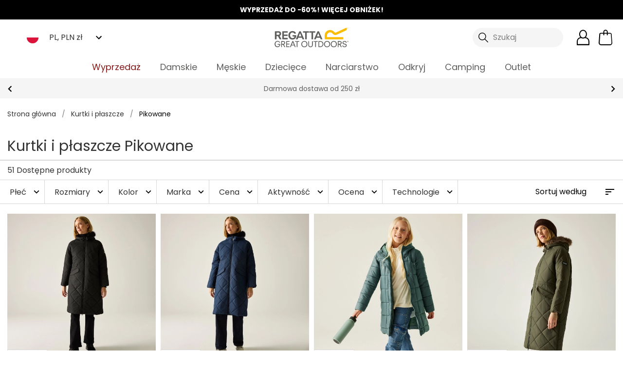

--- FILE ---
content_type: application/javascript; charset=UTF-8
request_url: https://www.regatta.com/pl/dist/0.44fb6b7723bdda122e9d.js
body_size: 4853
content:
(window.webpackJsonp=window.webpackJsonp||[]).push([[0],{591:function(t,e,r){"use strict";var a=r(2),i=r(0);e.a={data:function(){return{}},methods:{BrPageViewUpdate:function(){var t,e=this.pageType;if(("Block"!==this.type&&void 0===this.type||"CMS"!==e)&&("Order Confirmation"!==e||0!==Object.keys(this.lastOrderConfirmation).length||0!==Object.keys(this.lastOrderInfo).length)){if(this.$route&&this.$route.params.slug&&"search"==this.$route.params.slug&&(e="Search Page Results",t="search"),"Category Product Listing"==e&&this.category&&"Search"!=this.category.name)t="category";else switch(e){case"Homepage":t="homepage";break;case"Category Product Listing":t="category";break;case"Search Page Results":t="search";break;case"Product Detail Page":t="product";break;case"Cart":case"Checkout":t="other";break;case"Order Confirmation":t="conversion";break;case"Store Locator":t="other";break;case"CMS":t="content";break;default:t="other"}var r=r||{};if(r.acct_id=i.bloomreach.discovery.account_id,r.domain_key=i.bloomreach.discovery.domain_key,r.debug=i.bloomreach.discovery.debug,r.test_data=i.bloomreach.discovery.test_data,r.ptype=t,r.title="Category Product Listing"===e?this.category.contentful_plp_meta_title:this.pageTitle||e,r.orig_ref_url=location.href,"Product Detail Page"===e&&this.product)r.prod_id=this.product.parentSku,r.prod_name=this.product.name,r.sku=this.product.sku;else if("Category Product Listing"===e&&this.category)r.cat_id=this.category.bloomreach_current_category,r.cat=this.category.url_path.replaceAll("/","|");else if("Search Page Results"===e)r.search_term=this.$route.params.phrase;else if("Order Confirmation"===e&&this.lastOrderConfirmation&&this.lastOrderInfo&&this.lastOrderInfo.products){var o=this.getBasketValuePayload(),n=[];r.currency=i.storeViews[i.defaultStoreCode].i18n.currencyCode,r.is_conversion=1,r.basket_value=o.basket_value_total,r.order_id=this.lastOrderConfirmation.orderNumber,r.basket={};for(var s=0;s<this.lastOrderInfo.products.length;s++){var c={prod_id:this.lastOrderInfo.products[s].parentSku,sku:this.lastOrderInfo.products[s].sku,name:this.lastOrderInfo.products[s].name,quantity:this.lastOrderInfo.products[s].qty,price:this.lastOrderInfo.products[s].plp_selling_price};n.push(c)}r.basket.items=n}if(a.a.prototype.$window.BrTrk)a.a.prototype.$window.BrTrk.getTracker().updateBrData(r),a.a.prototype.$window.BrTrk.getTracker().logPageView();else{var d=setInterval((function(){a.a.prototype.$window.BrTrk&&(a.a.prototype.$window.BrTrk.getTracker().updateBrData(r),a.a.prototype.$window.BrTrk.getTracker().logPageView(),clearInterval(d))}),1e3);setTimeout((function(){clearInterval(d)}),5e3)}}},BrWidgetView:function(){var t=JSON.parse(JSON.stringify(this.brdTracking)),e={wrid:"",wq:"",wid:"",wty:""};new Promise((function(r,a){var i=setInterval((function(){t&&void 0!==t&&(e.wrid=t.wrid?t.wrid:"",e.wq=t.wq?t.wq:"",e.wid=t.wid?t.wid:"",e.wty=t.wty?t.wty:"",clearInterval(i),r())}),1e3)})).then((function(){if(a.a.prototype.$window.BrTrk)a.a.prototype.$window.BrTrk.getTracker().logEvent("widget","widget-view",e,!0);else{var t=setInterval((function(){a.a.prototype.$window.BrTrk&&(a.a.prototype.$window.BrTrk.getTracker().logEvent("widget","widget-view",e,!0),clearInterval(t))}),1e3);setTimeout((function(){clearInterval(t)}),5e3)}}))},BrWidgetItemSelect:function(t){var e=JSON.parse(JSON.stringify(this.brdTracking)),r=JSON.parse(JSON.stringify(t)),i={wrid:"",wq:"",wid:"",wty:"",item_id:""};new Promise((function(t,a){var o=setInterval((function(){e&&void 0!==e&&(i.wrid=e.wrid?e.wrid:"",i.wq=e.wq?e.wq:"",i.wid=e.wid?e.wid:"",i.wty=e.wty?e.wty:"",i.item_id=r.parentSku,clearInterval(o),t())}),1e3)})).then((function(){if(a.a.prototype.$window.BrTrk)a.a.prototype.$window.BrTrk.getTracker().logEvent("widget","widget-click",i,!0);else{var t=setInterval((function(){a.a.prototype.$window.BrTrk&&(a.a.prototype.$window.BrTrk.getTracker().logEvent("widget","widget-click",i,!0),clearInterval(t))}),1e3);setTimeout((function(){clearInterval(t)}),5e3)}}))},BrWidgetItemAtc:function(t){var e=JSON.parse(JSON.stringify(this.brdTracking)),r=JSON.parse(JSON.stringify(t)),i={wrid:"",wq:"",wid:"",wty:"",item_id:"",sku:""};new Promise((function(t,a){var o=setInterval((function(){e&&void 0!==e&&(i.wrid=e.wrid?e.wrid:"",i.wq=e.wq?e.wq:"",i.wid=e.wid?e.wid:"",i.wty=e.wty?e.wty:"",i.item_id=r.parentSku,i.sku=r.sku,clearInterval(o),t())}),1e3)})).then((function(){if(a.a.prototype.$window.BrTrk)a.a.prototype.$window.BrTrk.getTracker().logEvent("cart","widget-add",i);else{var t=setInterval((function(){a.a.prototype.$window.BrTrk&&(a.a.prototype.$window.BrTrk.getTracker().logEvent("cart","widget-add",i),clearInterval(t))}),1e3);setTimeout((function(){clearInterval(t)}),5e3)}}))},BrItemAtc:function(t){var e=JSON.parse(JSON.stringify(t)),r={prod_id:"",sku:""};new Promise((function(t,a){var i=setInterval((function(){e&&void 0!==e&&(r.prod_id=e.parentSku,r.sku=e.sku,clearInterval(i),t())}),1e3)})).then((function(){if(a.a.prototype.$window.BrTrk)a.a.prototype.$window.BrTrk.getTracker().logEvent("cart","click-add",r);else{var t=setInterval((function(){a.a.prototype.$window.BrTrk&&(a.a.prototype.$window.BrTrk.getTracker().logEvent("cart","click-add",r),clearInterval(t))}),1e3);setTimeout((function(){clearInterval(t)}),5e3)}}))},BrSearchEvent:function(){var t={},e=this.search,r=i.storeViews[i.defaultStoreCode].trendingString,o="";1==e.includes(r)?o=e.split(r)[1]:o=e;if(t.q=o,a.a.prototype.$window.BrTrk)a.a.prototype.$window.BrTrk.getTracker().logEvent("suggest","submit",t,{},!0);else{var n=setInterval((function(){a.a.prototype.$window.BrTrk&&(a.a.prototype.$window.BrTrk.getTracker().logEvent("suggest","submit",t,{},!0),clearInterval(n))}),1e3);setTimeout((function(){clearInterval(n)}),5e3)}}}}},626:function(t,e,r){"use strict";var a=r(1),i=r(8),o=r(12),n=r.n(o),s=r(0),c={data:function(){return{storedPII:{}}},methods:{getPIIAttributes:function(){return Object(a.b)(this,void 0,void 0,(function(){var t,e,r,i,o,c,d,u,l,g,_,p,h,y,v,w,m,f,b;return Object(a.d)(this,(function(a){switch(a.label){case 0:return Object.keys(this.storedPII).length?[2,this.storedPII]:(t=JSON.parse(localStorage.getItem(s.defaultStoreCode+"-shop/checkoutFieldValues/personal-details"))||{},e=JSON.parse(localStorage.getItem(s.defaultStoreCode+"-shop/checkoutFieldValues/shipping-details"))||{},r=this.$store.getters["user/getCurrentUser"],i=null,r&&r.addresses&&r.addresses.length>0&&r.addresses[0].telephone?i=r.addresses[0].telephone:e.phoneNumber&&(i=e.phoneNumber),o=this.$store.getters["user/getCustomerID"],d={},u="email_SHA256",t.emailAddress?[4,this.sha256(t.emailAddress)]:[3,2]);case 1:return l=a.sent()||"",[3,3];case 2:l="",a.label=3;case 3:return d[u]=l,g="phone_number_SHA256",i?[4,this.sha256(i)]:[3,5];case 4:return _=a.sent()||"",[3,6];case 5:_="",a.label=6;case 6:return d[g]=_,p="customer_id_SHA256",o?[4,this.sha256(o)]:[3,8];case 7:return h=a.sent()||"",[3,9];case 8:h="",a.label=9;case 9:return d[p]=h,d.customer_id=o||"",y="first_name_SHA256",[4,this.sha256(t.firstName)];case 10:return d[y]=a.sent()||"",v="last_name_SHA256",[4,this.sha256(t.lastName)];case 11:return d[v]=a.sent()||"",w="county_SHA256",[4,this.sha256(e.state)];case 12:return d[w]=a.sent()||"",m="city_SHA256",[4,this.sha256(e.city)];case 13:return d[m]=a.sent()||"",f="postcode_SHA256",[4,this.sha256(e.zipCode)];case 14:return d[f]=a.sent()||"",b="country_SHA256",[4,this.sha256(e.country)];case 15:return d[b]=a.sent()||"",d.client_ip_address="",d.client_user_agent=clientInformation.userAgent,c=d,[4,n.a.get(s.ip.endpoint).then((function(t){Object.assign(c,{client_ip_address:t.data.result})}))];case 16:return a.sent(),this.storedPII=c,[2,this.storedPII]}}))}))},sha256:function(t){return Object(a.b)(this,void 0,void 0,(function(){var e,r,i;return Object(a.d)(this,(function(a){switch(a.label){case 0:return e=(new TextEncoder).encode(t),[4,crypto.subtle.digest("SHA-256",e)];case 1:return r=a.sent(),i=Array.from(new Uint8Array(r)),[2,i.map((function(t){return t.toString(16).padStart(2,"0")})).join("")]}}))}))}}},d=Object(i.b)(),u=0,l="";e.a={mixins:[c],methods:{getEcommerceItemPayload:function(t,e,r,i,o,n,s,c){return void 0===o&&(o=!1),void 0===n&&(n=!1),void 0===s&&(s=!1),void 0===c&&(c=!1),Object(a.b)(this,void 0,void 0,(function(){var g,_,p,h,y,v,w,m,f,b,k,I,T,S,O,P,$,B,C,A,q,N,j,E;return Object(a.d)(this,(function(a){switch(a.label){case 0:return g={},_=this.pageType,this.getShippingMethod&&(u=this.getShippingMethod().amount||0,l=this.getShippingMethod().method_title||void 0),p=void 0,h=0,{},(y=this.$store.getters["cart/getCoupon"])&&(p=y.code,h=y.discount),v={},o?[4,this.getPIIAttributes()]:[3,2];case 1:v=a.sent(),a.label=2;case 2:return w=this.orderIdData?this.orderIdData.orderNumber:void 0,m=[],n&&(m=this.getProductDetailPayload(t,i)),f=[],s?f=this.getProductDetailPayload(t,i,c):this.product&&(f=this.getProductDetailPayload([this.product],i,c)),b="",this.payment&&""!==this.payment.paymentMethod?"checkmo"===this.payment.paymentMethod&&this.gaPaymentMethod?b=this.gaPaymentMethod:(b=this.payment.paymentMethod,this.gaPaymentMethod=this.payment.paymentMethod):this.gaPaymentMethod&&(b=this.gaPaymentMethod),[4,this.getBasketValuePayload()];case 3:return k=a.sent(),S=(T=Object).assign,O=[v,k],[4,this.getBundleBasketValuePayload()];case 4:for(I=S.apply(T,O.concat([a.sent(),{currency:d.i18n.currencyCode,add_to_cart_type:_||void 0,view_cart_type:_||void 0,removed_from_cart_type:_||void 0,cart_discount:+this.$store.getters["cart/getCartDiscount"],item_list_id:this.getItemListId(),items:f,shipping:u,shipping_tier:l,value:this.$store.getters["cart/getGrandTotal"]||void 0,tax:this.$store.getters["cart/getVatTotal"]||void 0,coupon_discount_code:p,coupon_discount_value:Math.abs(h),payment_type:b,transaction_id:w}])),P=0,$=r;P<$.length;P++)E=$[P],g[E]="bundle_item"==E||"includes_bundles"==E||"in_promo_flag"==E||"bundle_discount_amount"==E||"bundle_discount_percentage"==E||"bundle_quantity"==E||"product_on_sale_tag"==E?I[E]:I[E]||void 0;return B={},[4,this.getFilterPayload()];case 5:return C=a.sent(),[4,this.getBundleBasketValuePayload()];case 6:for(A=a.sent(),q=Object.assign(v,A,C,this.getSortPayload(),{size_button_location:_,ecommerce:g,cart:m,_clear:!0}),N=0,j=e;N<j.length;N++)"item_list_type"==(E=j[N])?this.itemListType&&(B[E]=this.itemListType):"page_category"==E?B[E]=this.pageCategoryDL:"widget_view_data"==E||"widget_atc_data"==E||"widget_data"==E?this.brdTracking&&(B[E]=this.brdTracking):B[E]="bundle_discount_amount"==E||"bundle_discount_percentage"==E||"bundle_quantity"==E?q[E]:"includes_bundles"==E?q[E]||!1:q[E]||void 0;return[2,B]}}))}))},getProductDetailPayload:function(t,e,r){var a=this;void 0===r&&(r=!1);var i=0,o=[],n=this.indexOverride;n&&(this.indexOverride=!1);var s=0;return t.forEach((function(t){var c={};t.sku_total_stock_quantity?i=t.sku_total_stock_quantity:t.configurable_children&&t.configurable_children.forEach((function(t){i+=parseInt(t.local_stock_count)}));var d,u=t.axis_size_label||void 0;if(t&&t.configurable_options)for(var l=0,g=t.configurable_options;l<g.length;l++){var _=g[l];if("axis_size"==_.attribute_code)for(var p=0,h=_.values;p<h.length;p++){var y=h[p];y.value_index==t.axis_size&&(u=y.label)}}d=!1!==r?r:t.qty;var v={item_name:t.name,item_id:t.sku_style,item_brand:t.data_layer_brand,item_category_full:t.data_layer_category,item_category:t.data_layer_category?t.data_layer_category.split("/")[0]:void 0,item_category2:t.data_layer_category?t.data_layer_category.split("/")[1]:void 0,item_category3:t.data_layer_category?t.data_layer_category.split("/")[2]:void 0,item_variant:t.sku_configurable,price:parseFloat(t.price),discount_percentage:parseInt(t.percentage_saving),discount:parseFloat(t.discount_value),full_product_sku:t.sku,item_list_id:a.getItemListId(),original_product_price:parseFloat(t.plp_rrp_price),product_tags:t.data_layer_tags?t.data_layer_tags[0]:void 0,product_activity_label:t.data_layer_activity?t.data_layer_activity[0]:void 0,product_gender:t.data_layer_gender||void 0,product_on_sale_tag:1==parseInt(t.on_sale),product_size:u,quantity:d,bundle_id:t.bundle_id||t.bundle_category||void 0,bundle_name:t.bundle_name||void 0,bundle_item:!(!t.bundle_id&&!t.bundle_category),in_promo_flag:!!t.product_promotion,product_variant_stock:i||0,share_of_product_sizes_in_stock:t.sku_stock_coverage||void 0,product_sizes_stock_levels:t.skus_in_stock_by_size_code||void 0,primary_product_badge:t.product_badge_primary||void 0,collection_name:t.data_layer_collection?t.data_layer_collection[0]:void 0,promotion_type_product:t.product_promotion||void 0,discount_amount:t.totals?t.totals.discount_amount:0,colour_group:t.colour_group?t.colour_group:""};a.includeIndex?t.originalListingIndex?v.index=t.originalListingIndex:v.index=n||s++:v.index=void 0;for(var w=0,m=e;w<m.length;w++){var f=m[w];"index"==f&&a.includeIndex?c[f]=v[f]:c[f]="bundle_item"==f||"in_promo_flag"==f||"product_on_sale_tag"==f||"discount_amount"==f?v[f]:v[f]||void 0}o.push(c)})),o},getBundleBasketValuePayload:function(){return Object(a.b)(this,void 0,void 0,(function(){var t,e,r,i,o;return Object(a.d)(this,(function(a){switch(a.label){case 0:return[4,this.$store.getters["cart/getIncludesBundles"]];case 1:return t=a.sent(),[4,this.$store.getters["cart/getBundleDiscountAmount"]];case 2:return e=a.sent()||0,[4,this.$store.getters["cart/getBundleDiscountPercentage"]];case 3:return r=a.sent()||0,i={includes_bundles:!!t},o="bundle_quantity",[4,this.$store.getters["cart/getBundleQty"]];case 4:return[2,(i[o]=a.sent(),i.bundle_discount_amount=+e,i.bundle_discount_percentage=+r,i)]}}))}))},getBasketValuePayload:function(){return{basket_value:this.$store.getters["cart/getTotalMinusShipping"],basket_value_total:+this.$store.getters["cart/getGrandTotal"],basket_item_quant:this.$store.getters["cart/getItemsTotalQuantity"],basket_item_unique:this.$store.getters["cart/getCartItems"].length}},getFilterPayload:function(){return Object(a.b)(this,void 0,void 0,(function(){var t,e,r,i,o,n;return Object(a.d)(this,(function(a){switch(a.label){case 0:return t=[],e=[],r={},[4,this.$store.getters["category/getActiveCategoryFilters"]];case 1:return i=a.sent(),Object.keys(i).forEach((function(a){var o,n=i[a];void 0!==n.ranges?(n.ranges.forEach((function(t){o=[],isNaN(t.from)||o.push(t.from),isNaN(t.to)||o.push(t.to)})),t.push(n.attribute_code),e.push(o.toString().replace(/,/g," - "))):Array.isArray(n.id)?n.id.forEach((function(r){t.push(n.attribute_code),e.push(r)})):n.id&&(r={search_term:n.id})})),o=t.toString().replace(/,/g," | ")||"none",n=e.toString().replace(/,/g," | ")||"none",[2,Object.assign(r,{filter_type:o,filter_value:n})]}}))}))},getSortPayload:function(){var t=this.$store.getters["category/getCurrentCategoryProductQuery"],e=t&&t.sort?t.sort:null,r=this.$store.state.config.storeViews[this.$store.state.config.defaultStoreCode].products.sortByAttributes,a=Object.keys(r).find((function(t){return r[t]===e}));return{sort_option:"Sort By"===a?"Recommended":a||"none"}},getItemListId:function(){for(var t=this.$dataLayer.length-1;t>=0;t--)if(["page_view","search_results_page_view"].includes(this.$dataLayer[t].event))return this.$dataLayer[t].page_type}}}}}]);
//# sourceMappingURL=0.44fb6b7723bdda122e9d.js.map

--- FILE ---
content_type: image/svg+xml
request_url: https://www.regatta.com/pl/assets/payment-cards/PayPo.svg
body_size: 1003
content:
<svg id="Group_19792" data-name="Group 19792" xmlns="http://www.w3.org/2000/svg" width="71.343" height="42.392" viewBox="0 0 71.343 42.392">
  <g id="Path_27410" data-name="Path 27410" fill="#fff">
    <path d="M 67.34273529052734 41.89204025268555 L 3.999997615814209 41.89204025268555 C 2.070087671279907 41.89204025268555 0.4999976456165314 40.32195281982422 0.4999976456165314 38.39204025268555 L 0.4999976456165314 4.000001907348633 C 0.4999976456165314 2.070091962814331 2.070087671279907 0.5000020265579224 3.999997615814209 0.5000020265579224 L 67.34273529052734 0.5000020265579224 C 69.27264404296875 0.5000020265579224 70.84273529052734 2.070091962814331 70.84273529052734 4.000001907348633 L 70.84273529052734 38.39204025268555 C 70.84273529052734 40.32195281982422 69.27264404296875 41.89204025268555 67.34273529052734 41.89204025268555 Z" stroke="none"/>
    <path d="M 4 1.000003814697266 C 2.345787048339844 1.000003814697266 1 2.345790863037109 1 4.000003814697266 L 1 38.39204406738281 C 1 40.0462532043457 2.345787048339844 41.39204025268555 4 41.39204025268555 L 67.34273529052734 41.39204025268555 C 68.9969482421875 41.39204025268555 70.34273529052734 40.0462532043457 70.34273529052734 38.39204406738281 L 70.34273529052734 4.000003814697266 C 70.34273529052734 2.345790863037109 68.9969482421875 1.000003814697266 67.34273529052734 1.000003814697266 L 4 1.000003814697266 M 4 3.814697265625e-06 L 67.34273529052734 3.814697265625e-06 C 69.55186462402344 3.814697265625e-06 71.34273529052734 1.790863037109375 71.34273529052734 4.000003814697266 L 71.34273529052734 38.39204406738281 C 71.34273529052734 40.60118103027344 69.55186462402344 42.39204025268555 67.34273529052734 42.39204025268555 L 4 42.39204025268555 C 1.790855407714844 42.39204025268555 0 40.60118103027344 0 38.39204406738281 L 0 4.000003814697266 C 0 1.790863037109375 1.790855407714844 3.814697265625e-06 4 3.814697265625e-06 Z" stroke="none" fill="#000"/>
  </g>
  <g id="PayPo_logo_kolor" transform="translate(5.455 12.913)">
    <g id="Group_19793" data-name="Group 19793" transform="translate(-0.028 4.634)">
      <rect id="Rectangle_6516" data-name="Rectangle 6516" width="3.518" height="3.548" transform="translate(8.293 4.775) rotate(90)" fill="#a70584"/>
      <rect id="Rectangle_6517" data-name="Rectangle 6517" width="3.548" height="3.548" transform="translate(8.279) rotate(90)" fill="#36b588"/>
      <rect id="Rectangle_6518" data-name="Rectangle 6518" width="3.548" height="3.548" transform="translate(3.548 4.731) rotate(90)" fill="#fad05b"/>
    </g>
    <path id="Path_27414" data-name="Path 27414" d="M169.784,4.411a4.422,4.422,0,0,1-4.506,4.411h-1.934v4.045H160.4V0h4.873A4.427,4.427,0,0,1,169.784,4.411Zm-2.939,0a1.572,1.572,0,0,0-1.561-1.656h-1.934V6.067h1.934A1.572,1.572,0,0,0,166.845,4.411Z" transform="translate(-150.941)"/>
    <path id="Path_27415" data-name="Path 27415" d="M331.059,53.766V63.2h-2.832v-.887a3.553,3.553,0,0,1-2.815,1.153,5.01,5.01,0,0,1,0-9.97,3.542,3.542,0,0,1,2.815,1.153v-.887Zm-2.832,4.719a2.248,2.248,0,1,0-2.247,2.306A2.161,2.161,0,0,0,328.227,58.485Z" transform="translate(-301.95 -50.336)"/>
    <path id="Path_27416" data-name="Path 27416" d="M516.534,58l-3.2,9.095c-1.053,2.98-2.72,4.163-5.346,4.033V68.5a2.086,2.086,0,0,0,2.342-1.555L506.6,58h3.093l2.081,5.736L513.536,58Z" transform="translate(-476.669 -54.57)"/>
    <path id="Path_27417" data-name="Path 27417" d="M702.584,4.411a4.422,4.422,0,0,1-4.506,4.411h-1.934v4.045H693.2V0h4.873A4.427,4.427,0,0,1,702.584,4.411Zm-2.939,0a1.572,1.572,0,0,0-1.561-1.656h-1.934V6.067h1.934A1.572,1.572,0,0,0,699.646,4.411Z" transform="translate(-652.235)"/>
    <path id="Path_27418" data-name="Path 27418" d="M858.1,62.755a4.873,4.873,0,1,1,4.873,4.855A4.821,4.821,0,0,1,858.1,62.755Zm6.99,0a2.118,2.118,0,1,0-2.117,2.17A2.064,2.064,0,0,0,865.089,62.755Z" transform="translate(-807.384 -54.476)"/>
  </g>
</svg>


--- FILE ---
content_type: application/javascript; charset=UTF-8
request_url: https://www.regatta.com/pl/dist/dayjs-locales-pl.44fb6b7723bdda122e9d.js
body_size: 523
content:
(window.webpackJsonp=window.webpackJsonp||[]).push([[24],{551:function(e,i,_){e.exports=function(e){"use strict";e=e&&e.hasOwnProperty("default")?e.default:e;var i={name:"pl",weekdays:"Niedziela_Poniedziałek_Wtorek_Środa_Czwartek_Piątek_Sobota".split("_"),weekdaysShort:"Ndz_Pon_Wt_Śr_Czw_Pt_Sob".split("_"),weekdaysMin:"Nd_Pn_Wt_Śr_Cz_Pt_So".split("_"),months:"Styczeń_Luty_Marzec_Kwiecień_Maj_Czerwiec_Lipiec_Sierpień_Wrzesień_Październik_Listopad_Grudzień".split("_"),monthsShort:"sty_lut_mar_kwi_maj_cze_lip_sie_wrz_paź_lis_gru".split("_"),ordinal:function(e){return e+"."},weekStart:1,relativeTime:{future:"za %s",past:"po %s",s:"kilka sekund",m:"minuta",mm:"%d minut",h:"godzina",hh:"%d godzin",d:"tydzień",dd:"%d tygodni",M:"miesiąc",MM:"%d miesięcy",y:"rok",yy:"%d lat"},formats:{LT:"HH:mm",LTS:"HH:mm:ss",L:"DD.MM.YYYY",LL:"D MMMM YYYY",LLL:"D MMMM YYYY HH:mm",LLLL:"dddd, D MMMM YYYY HH:mm"}};return e.locale(i,null,!0),i}(_(109))}}]);
//# sourceMappingURL=dayjs-locales-pl.44fb6b7723bdda122e9d.js.map

--- FILE ---
content_type: application/javascript; charset=UTF-8
request_url: https://www.regatta.com/pl/dist/4.44fb6b7723bdda122e9d.js
body_size: 42193
content:
(window.webpackJsonp=window.webpackJsonp||[]).push([[4],{1036:function(t,e,r){"use strict";var n=r(1679),i=r(1186);function o(t,e,r,n){var i,o=!1,u=0;function a(){i&&clearTimeout(i)}function c(){var c=this,f=Date.now()-u,l=arguments;function s(){u=Date.now(),r.apply(c,l)}o||(n&&!i&&s(),a(),void 0===n&&f>t?s():!0!==e&&(i=setTimeout(n?function(){i=void 0}:s,void 0===n?t-f:t)))}return"boolean"!=typeof e&&(n=r,r=e,e=void 0),c.cancel=function(){a(),o=!0},c}function u(t,e,r){return void 0===r?o(t,e,!1):o(t,r,!1!==e)}
/*
 * vue-cloudimage-responsive v1.1.0
 *
 * @license
 * Copyright 2020, Scaleflex
 * Released under the MIT License
 */
function a(t,e){var r=Object.keys(t);if(Object.getOwnPropertySymbols){var n=Object.getOwnPropertySymbols(t);e&&(n=n.filter((function(e){return Object.getOwnPropertyDescriptor(t,e).enumerable}))),r.push.apply(r,n)}return r}function c(t,e,r){return e in t?Object.defineProperty(t,e,{value:r,enumerable:!0,configurable:!0,writable:!0}):t[e]=r,t}function f(t,e){if(null==t)return{};var r,n,i=function(t,e){if(null==t)return{};var r,n,i={},o=Object.keys(t);for(n=0;n<o.length;n++)r=o[n],e.indexOf(r)>=0||(i[r]=t[r]);return i}(t,e);if(Object.getOwnPropertySymbols){var o=Object.getOwnPropertySymbols(t);for(n=0;n<o.length;n++)r=o[n],e.indexOf(r)>=0||Object.prototype.propertyIsEnumerable.call(t,r)&&(i[r]=t[r])}return i}r.d(e,"a",(function(){return _}));var l=function(t){var e=t.config,r=void 0===e?{}:e,n=t.alt,i=void 0===n?"":n,o=t.className,u=void 0===o?"":o,a=t.src,c=t.sizes,f=t.width,l=t.height,s=t.params,p=t.ratio;return{config:r,alt:i,className:u,src:a||void 0,sizes:c||void 0,imgNodeWidth:f,imgNodeHeight:l,params:s||void 0,ratio:p||void 0}},s=["preserveSize","imgNodeWidth","imgNodeHeight"];function p(t,e,r,n,i,o,u,a,c,f){"boolean"!=typeof u&&(c=a,a=u,u=!1);const l="function"==typeof r?r.options:r;let s;if(t&&t.render&&(l.render=t.render,l.staticRenderFns=t.staticRenderFns,l._compiled=!0,i&&(l.functional=!0)),n&&(l._scopeId=n),o?(s=function(t){(t=t||this.$vnode&&this.$vnode.ssrContext||this.parent&&this.parent.$vnode&&this.parent.$vnode.ssrContext)||"undefined"==typeof __VUE_SSR_CONTEXT__||(t=__VUE_SSR_CONTEXT__),e&&e.call(this,c(t)),t&&t._registeredComponents&&t._registeredComponents.add(o)},l._ssrRegister=s):e&&(s=u?function(t){e.call(this,f(t,this.$root.$options.shadowRoot))}:function(t){e.call(this,a(t))}),s)if(l.functional){const t=l.render;l.render=function(e,r){return s.call(r),t(e,r)}}else{const t=l.beforeCreate;l.beforeCreate=t?[].concat(t,s):[s]}return r}const h={inject:["cloudProvider"],props:{src:{type:String,default:void 0,required:!0},width:{type:String,default:void 0},height:{type:String,default:void 0},params:{type:String,default:void 0},sizes:{type:Object,default:void 0},ratio:{type:Number},alt:{type:String},className:{type:String},onImgLoad:{type:Function,default:void 0}},data:function(){return{server:Object(n.isServer)(),BASE_64_PLACEHOLDER:i.BASE_64_PLACEHOLDER,lazyLoadActive:!0,cloudimgURL:"",processed:!1,loaded:!1,loadedImageWidth:"",loadedImageHeight:"",loadedImageRatio:"",data:"",properties:{src:this.src,width:this.width,height:this.height,params:this.params,sizes:this.sizes,ratio:this.ratio,alt:this.alt,className:this.className,config:this.cloudProvider.config,onImgLoad:this.onImgLoad},preserveSize:"",imgNodeWidth:"",imgNodeHeight:"",otherProps:"",cloudimgSRCSET:"",imgStyle:"",picture:"",previewWrapper:"",previewImg:"",loadedStyle:""}},mounted:function(){var t=this;if(!this.server){var e=this.data.operation,r=this.data.preview,i=this.loaded,o=this.previewLoaded,u=this.cloudProvider.config.placeholderBackground,p=l(this.properties),h=p.preserveSize,d=p.imgNodeWidth,v=p.imgNodeHeight,g=f(p,s);this.loadedStyle=[this.className,"cloudimage-background","loading"].join(" ").trim(),this.previewWrapper=n.imgStyles.previewWrapper(),this.previewImg=n.imgStyles.previewImg({loaded:i,operation:e}),this.imgStyle=n.imgStyles.img({preview:r,loaded:i,operation:e}),this.picture=n.imgStyles.picture({preserveSize:h,imgNodeWidth:d,imgNodeHeight:v,ratio:this.data.ratio||this.loadedImageRatio||this.properties.ratio,previewLoaded:o,loaded:i,placeholderBackground:u,operation:e});var y=this.cloudProvider.config.delay;void 0!==y?setTimeout((function(){t.processImg()}),y):this.processImg(),this.preserveSize=h,this.imgNodeWidth=d,this.imgNodeHeight=v,this.otherProps=function(t){for(var e=1;e<arguments.length;e++){var r=null!=arguments[e]?arguments[e]:{};e%2?a(Object(r),!0).forEach((function(e){c(t,e,r[e])})):Object.getOwnPropertyDescriptors?Object.defineProperties(t,Object.getOwnPropertyDescriptors(r)):a(Object(r)).forEach((function(e){Object.defineProperty(t,e,Object.getOwnPropertyDescriptor(r,e))}))}return t}({},g)}},updated:function(){if(this.data.cloudimgSRCSET){var t=this.data.cloudimgSRCSET.map((function(t){var e=t.dpr,r=t.url;return"".concat(r," ").concat(e,"x")})).join(", ");this.cloudimgSRCSET=t}},methods:{handler:function(t){var e=this;setTimeout((function(){e.lazyLoadActive=!1}),100)},processImg:function(t,e){var r=this.$el,i=Object(n.processReactNode)(this.properties,r,t,e);i&&(this.data=i)},onPreviewLoaded:function(t){this.previewLoaded||(this.updateLoadedImageSize(t.target),this.previewLoaded=!0)},updateLoadedImageSize:function(t){this.loadedImageWidth=t.naturalWidth,this.loadedImageHeight=t.naturalHeight,this.loadedImageRatio=t.naturalWidth/t.naturalHeight},_onImgLoad:function(t){this.updateLoadedImageSize(t.target),this.loaded=!0;var e=this.properties.onImgLoad;"function"==typeof e&&e(t)}},watch:{"properties.config.innerWidth":function(t,e){if(!this.server){var r=this.data.operation,i=this.data.preview,o=this.loaded,u=l(this.properties),a=u.preserveSize,c=u.imgNodeWidth,f=u.imgNodeHeight,s=this.previewLoaded,p=this.cloudProvider.config.placeholderBackground,h=this.properties.config.innerWidth;e!==h&&this.processImg(!0,h>e),this.previewWrapper=n.imgStyles.previewWrapper(),this.previewImg=n.imgStyles.previewImg({loaded:o,operation:r}),this.imgStyle=n.imgStyles.img({preview:i,loaded:o,operation:r}),this.picture=n.imgStyles.picture({preserveSize:a,imgNodeWidth:c,imgNodeHeight:f,ratio:this.data.ratio||this.loadedImageRatio,previewLoaded:s,loaded:o,placeholderBackground:p,operation:r})}},"properties.src":function(t,e){this.properties.src!==e.src&&this.processImg()},loaded:function(t){var e=this.data.operation,r=this.data.preview,i=t,o=l(this.properties),u=o.preserveSize,a=o.imgNodeWidth,c=o.imgNodeHeight,f=this.previewLoaded,s=this.cloudProvider.config.placeholderBackground;i?(this.loadedStyle=[this.className,"cloudimage-background","loaded"].join(" ").trim(),this.previewWrapper=n.imgStyles.previewWrapper(),this.previewImg=n.imgStyles.previewImg({loaded:i,operation:e}),this.imgStyle=n.imgStyles.img({preview:r,loaded:i,operation:e}),this.picture=n.imgStyles.picture({preserveSize:u,imgNodeWidth:a,imgNodeHeight:c,ratio:this.data.ratio||this.loadedImageRatio,previewLoaded:f,loaded:i,placeholderBackground:s,operation:e})):this.loadedStyle=[this.className,"cloudimage-background","loading"].join(" ").trim()}}};var d=function(){var t=this,e=t.$createElement,r=t._self._c||e;return t.server?r("img",{attrs:{alt:t.alt,src:t.BASE_64_PLACEHOLDER}}):!t.server&&t.properties.config.lazyLoading&&t.lazyLoadActive?r("lazy-component",{on:{show:t.handler}},[r("div",{class:t.loadedStyle,style:t.picture},[t.data.preview&&"bound"!==t.data.operation?r("div",{style:t.previewWrapper},[r("img",{style:t.previewImg,attrs:{src:t.data.previewCloudimgURL,alt:"low quality preview image"},on:{load:t.onPreviewLoaded}})]):t._e(),t._v(" "),r("img",{style:t.imgStyle,attrs:{alt:t.alt,ratio:t.otherProps.ratio},on:{load:t._onImgLoad}})])]):r("div",{class:t.loadedStyle,style:t.picture},[t.data.preview&&"bound"!==t.data.operation?r("div",{style:t.previewWrapper},[r("img",{style:t.previewImg,attrs:{src:t.data.previewCloudimgURL,alt:"low quality preview image"},on:{load:t.onPreviewLoaded}})]):t._e(),t._v(" "),r("img",{style:t.imgStyle,attrs:{alt:t.alt,ratio:t.otherProps.ratio,src:t.data.cloudimgURL,srcset:t.cloudimgSRCSET},on:{load:t._onImgLoad}})])};d._withStripped=!0;const v=p({render:d,staticRenderFns:[]},void 0,h,void 0,!1,void 0,!1,void 0,void 0,void 0);String,String,String,String,Object,Number,String,String,Object,Function;var g=function(){var t=this,e=t.$createElement,r=t._self._c||e;return t.processed?r("div",[t._t("default")],2):t.properties.config.lazyLoading&&t.lazyLoadActive?r("lazy-component",{on:{show:t.handler}},[r("div",{class:t.loadedStyle,style:t.container},[t.data.preview?r("div",{style:t.previewBgWrapper},[r("div",{style:t.previewBg})]):t._e(),t._v(" "),t.data.preview?r("div",{staticClass:"cloudimage-background-content",staticStyle:{position:"relative"}},[t._t("default")],2):t._t("default")],2)]):r("div",{class:t.loadedStyle,style:t.container},[t.data.preview?r("div",{style:t.previewBgWrapper},[r("div",{style:t.previewBg})]):t._e(),t._v(" "),t.data.preview?r("div",{staticClass:"cloudimage-background-content",staticStyle:{position:"relative"}},[t._t("default")],2):t._t("default")],2)};g._withStripped=!0;const y={props:{cloudImageConfig:Object},data:function(){return{config:{token:this.cloudImageConfig.token||"",domain:this.cloudImageConfig.customDomain||"cloudimg.io",customDomain:this.cloudImageConfig.customDomain||!1,lazyLoading:this.cloudImageConfig.lazyLoading||!0,lazyLoadOffset:this.cloudImageConfig.lazyLoadOffset||100,placeholderBackground:this.cloudImageConfig.placeholderBackground||"#f4f4f4",baseURL:this.cloudImageConfig.baseUrl||this.cloudImageConfig.baseURL,ratio:1.5,exactSize:!1,presets:this.cloudImageConfig.presets?this.cloudImageConfig.presets:{xs:"(max-width: 575px)",sm:"(min-width: 576px)",md:"(min-width: 768px)",lg:"(min-width: 992px)",xl:"(min-width: 1200px)"},params:this.cloudImageConfig.params?Object(n.processParams)(this.cloudImageConfig.params):"org_if_sml=1",innerWidth:"undefined"!=typeof window?window.innerWidth:null,previewQualityFactor:10,doNotReplaceURL:this.cloudImageConfig.doNotReplaceURL||!1,devicePixelRatioList:this.cloudImageConfig.devicePixelRatioList||n.CONSTANTS.DEVICE_PIXEL_RATIO_LIST,limitFactor:this.cloudImageConfig.limitFactor||100,minLowQualityWidth:this.cloudImageConfig.lowQualityPreview.minImgWidth,xs:"(max-width: 575px)",sm:"(min-width: 576px)",md:"(min-width: 768px)",lg:"(min-width: 992px)",xl:"(min-width: 1200px)"}}},created:function(){var t=this;"undefined"!=typeof window&&window.addEventListener("resize",u(100,(function(){t.config.innerWidth=window.innerWidth})))},beforeDestroy:function(){var t=this;window.removeEventListener("resize",u(100,(function(){t.config.innerWidth=window.innerWidth})))},provide:function(){var t=this,e={};return Object.defineProperty(e,"config",{enumerable:!0,get:function(){return t.config}}),{cloudProvider:e}}};var m=function(){var t=this.$createElement;return(this._self._c||t)("div",[this._t("default")],2)};m._withStripped=!0;const _=p({render:m,staticRenderFns:[]},void 0,y,void 0,!1,void 0,!1,void 0,void 0,void 0);e.b=v},1127:function(t,e,r){(function(t,n){var i;
/**
 * @license
 * Lodash <https://lodash.com/>
 * Copyright OpenJS Foundation and other contributors <https://openjsf.org/>
 * Released under MIT license <https://lodash.com/license>
 * Based on Underscore.js 1.8.3 <http://underscorejs.org/LICENSE>
 * Copyright Jeremy Ashkenas, DocumentCloud and Investigative Reporters & Editors
 */(function(){var o,u=200,a="Unsupported core-js use. Try https://npms.io/search?q=ponyfill.",c="Expected a function",f="__lodash_hash_undefined__",l=500,s="__lodash_placeholder__",p=1,h=2,d=4,v=1,g=2,y=1,m=2,_=4,b=8,w=16,O=32,j=64,S=128,P=256,x=512,I=30,R="...",L=800,C=16,A=1,E=2,z=1/0,k=9007199254740991,N=17976931348623157e292,W=NaN,T=4294967295,M=T-1,D=T>>>1,B=[["ary",S],["bind",y],["bindKey",m],["curry",b],["curryRight",w],["flip",x],["partial",O],["partialRight",j],["rearg",P]],U="[object Arguments]",$="[object Array]",F="[object AsyncFunction]",H="[object Boolean]",V="[object Date]",q="[object DOMException]",G="[object Error]",Q="[object Function]",X="[object GeneratorFunction]",Z="[object Map]",J="[object Number]",K="[object Null]",Y="[object Object]",tt="[object Proxy]",et="[object RegExp]",rt="[object Set]",nt="[object String]",it="[object Symbol]",ot="[object Undefined]",ut="[object WeakMap]",at="[object WeakSet]",ct="[object ArrayBuffer]",ft="[object DataView]",lt="[object Float32Array]",st="[object Float64Array]",pt="[object Int8Array]",ht="[object Int16Array]",dt="[object Int32Array]",vt="[object Uint8Array]",gt="[object Uint8ClampedArray]",yt="[object Uint16Array]",mt="[object Uint32Array]",_t=/\b__p \+= '';/g,bt=/\b(__p \+=) '' \+/g,wt=/(__e\(.*?\)|\b__t\)) \+\n'';/g,Ot=/&(?:amp|lt|gt|quot|#39);/g,jt=/[&<>"']/g,St=RegExp(Ot.source),Pt=RegExp(jt.source),xt=/<%-([\s\S]+?)%>/g,It=/<%([\s\S]+?)%>/g,Rt=/<%=([\s\S]+?)%>/g,Lt=/\.|\[(?:[^[\]]*|(["'])(?:(?!\1)[^\\]|\\.)*?\1)\]/,Ct=/^\w*$/,At=/[^.[\]]+|\[(?:(-?\d+(?:\.\d+)?)|(["'])((?:(?!\2)[^\\]|\\.)*?)\2)\]|(?=(?:\.|\[\])(?:\.|\[\]|$))/g,Et=/[\\^$.*+?()[\]{}|]/g,zt=RegExp(Et.source),kt=/^\s+|\s+$/g,Nt=/^\s+/,Wt=/\s+$/,Tt=/\{(?:\n\/\* \[wrapped with .+\] \*\/)?\n?/,Mt=/\{\n\/\* \[wrapped with (.+)\] \*/,Dt=/,? & /,Bt=/[^\x00-\x2f\x3a-\x40\x5b-\x60\x7b-\x7f]+/g,Ut=/\\(\\)?/g,$t=/\$\{([^\\}]*(?:\\.[^\\}]*)*)\}/g,Ft=/\w*$/,Ht=/^[-+]0x[0-9a-f]+$/i,Vt=/^0b[01]+$/i,qt=/^\[object .+?Constructor\]$/,Gt=/^0o[0-7]+$/i,Qt=/^(?:0|[1-9]\d*)$/,Xt=/[\xc0-\xd6\xd8-\xf6\xf8-\xff\u0100-\u017f]/g,Zt=/($^)/,Jt=/['\n\r\u2028\u2029\\]/g,Kt="\\u0300-\\u036f\\ufe20-\\ufe2f\\u20d0-\\u20ff",Yt="\\xac\\xb1\\xd7\\xf7\\x00-\\x2f\\x3a-\\x40\\x5b-\\x60\\x7b-\\xbf\\u2000-\\u206f \\t\\x0b\\f\\xa0\\ufeff\\n\\r\\u2028\\u2029\\u1680\\u180e\\u2000\\u2001\\u2002\\u2003\\u2004\\u2005\\u2006\\u2007\\u2008\\u2009\\u200a\\u202f\\u205f\\u3000",te="[\\ud800-\\udfff]",ee="["+Yt+"]",re="["+Kt+"]",ne="\\d+",ie="[\\u2700-\\u27bf]",oe="[a-z\\xdf-\\xf6\\xf8-\\xff]",ue="[^\\ud800-\\udfff"+Yt+ne+"\\u2700-\\u27bfa-z\\xdf-\\xf6\\xf8-\\xffA-Z\\xc0-\\xd6\\xd8-\\xde]",ae="\\ud83c[\\udffb-\\udfff]",ce="[^\\ud800-\\udfff]",fe="(?:\\ud83c[\\udde6-\\uddff]){2}",le="[\\ud800-\\udbff][\\udc00-\\udfff]",se="[A-Z\\xc0-\\xd6\\xd8-\\xde]",pe="(?:"+oe+"|"+ue+")",he="(?:"+se+"|"+ue+")",de="(?:"+re+"|"+ae+")"+"?",ve="[\\ufe0e\\ufe0f]?"+de+("(?:\\u200d(?:"+[ce,fe,le].join("|")+")[\\ufe0e\\ufe0f]?"+de+")*"),ge="(?:"+[ie,fe,le].join("|")+")"+ve,ye="(?:"+[ce+re+"?",re,fe,le,te].join("|")+")",me=RegExp("['’]","g"),_e=RegExp(re,"g"),be=RegExp(ae+"(?="+ae+")|"+ye+ve,"g"),we=RegExp([se+"?"+oe+"+(?:['’](?:d|ll|m|re|s|t|ve))?(?="+[ee,se,"$"].join("|")+")",he+"+(?:['’](?:D|LL|M|RE|S|T|VE))?(?="+[ee,se+pe,"$"].join("|")+")",se+"?"+pe+"+(?:['’](?:d|ll|m|re|s|t|ve))?",se+"+(?:['’](?:D|LL|M|RE|S|T|VE))?","\\d*(?:1ST|2ND|3RD|(?![123])\\dTH)(?=\\b|[a-z_])","\\d*(?:1st|2nd|3rd|(?![123])\\dth)(?=\\b|[A-Z_])",ne,ge].join("|"),"g"),Oe=RegExp("[\\u200d\\ud800-\\udfff"+Kt+"\\ufe0e\\ufe0f]"),je=/[a-z][A-Z]|[A-Z]{2}[a-z]|[0-9][a-zA-Z]|[a-zA-Z][0-9]|[^a-zA-Z0-9 ]/,Se=["Array","Buffer","DataView","Date","Error","Float32Array","Float64Array","Function","Int8Array","Int16Array","Int32Array","Map","Math","Object","Promise","RegExp","Set","String","Symbol","TypeError","Uint8Array","Uint8ClampedArray","Uint16Array","Uint32Array","WeakMap","_","clearTimeout","isFinite","parseInt","setTimeout"],Pe=-1,xe={};xe[lt]=xe[st]=xe[pt]=xe[ht]=xe[dt]=xe[vt]=xe[gt]=xe[yt]=xe[mt]=!0,xe[U]=xe[$]=xe[ct]=xe[H]=xe[ft]=xe[V]=xe[G]=xe[Q]=xe[Z]=xe[J]=xe[Y]=xe[et]=xe[rt]=xe[nt]=xe[ut]=!1;var Ie={};Ie[U]=Ie[$]=Ie[ct]=Ie[ft]=Ie[H]=Ie[V]=Ie[lt]=Ie[st]=Ie[pt]=Ie[ht]=Ie[dt]=Ie[Z]=Ie[J]=Ie[Y]=Ie[et]=Ie[rt]=Ie[nt]=Ie[it]=Ie[vt]=Ie[gt]=Ie[yt]=Ie[mt]=!0,Ie[G]=Ie[Q]=Ie[ut]=!1;var Re={"\\":"\\","'":"'","\n":"n","\r":"r","\u2028":"u2028","\u2029":"u2029"},Le=parseFloat,Ce=parseInt,Ae="object"==typeof t&&t&&t.Object===Object&&t,Ee="object"==typeof self&&self&&self.Object===Object&&self,ze=Ae||Ee||Function("return this")(),ke=e&&!e.nodeType&&e,Ne=ke&&"object"==typeof n&&n&&!n.nodeType&&n,We=Ne&&Ne.exports===ke,Te=We&&Ae.process,Me=function(){try{var t=Ne&&Ne.require&&Ne.require("util").types;return t||Te&&Te.binding&&Te.binding("util")}catch(t){}}(),De=Me&&Me.isArrayBuffer,Be=Me&&Me.isDate,Ue=Me&&Me.isMap,$e=Me&&Me.isRegExp,Fe=Me&&Me.isSet,He=Me&&Me.isTypedArray;function Ve(t,e,r){switch(r.length){case 0:return t.call(e);case 1:return t.call(e,r[0]);case 2:return t.call(e,r[0],r[1]);case 3:return t.call(e,r[0],r[1],r[2])}return t.apply(e,r)}function qe(t,e,r,n){for(var i=-1,o=null==t?0:t.length;++i<o;){var u=t[i];e(n,u,r(u),t)}return n}function Ge(t,e){for(var r=-1,n=null==t?0:t.length;++r<n&&!1!==e(t[r],r,t););return t}function Qe(t,e){for(var r=null==t?0:t.length;r--&&!1!==e(t[r],r,t););return t}function Xe(t,e){for(var r=-1,n=null==t?0:t.length;++r<n;)if(!e(t[r],r,t))return!1;return!0}function Ze(t,e){for(var r=-1,n=null==t?0:t.length,i=0,o=[];++r<n;){var u=t[r];e(u,r,t)&&(o[i++]=u)}return o}function Je(t,e){return!!(null==t?0:t.length)&&ar(t,e,0)>-1}function Ke(t,e,r){for(var n=-1,i=null==t?0:t.length;++n<i;)if(r(e,t[n]))return!0;return!1}function Ye(t,e){for(var r=-1,n=null==t?0:t.length,i=Array(n);++r<n;)i[r]=e(t[r],r,t);return i}function tr(t,e){for(var r=-1,n=e.length,i=t.length;++r<n;)t[i+r]=e[r];return t}function er(t,e,r,n){var i=-1,o=null==t?0:t.length;for(n&&o&&(r=t[++i]);++i<o;)r=e(r,t[i],i,t);return r}function rr(t,e,r,n){var i=null==t?0:t.length;for(n&&i&&(r=t[--i]);i--;)r=e(r,t[i],i,t);return r}function nr(t,e){for(var r=-1,n=null==t?0:t.length;++r<n;)if(e(t[r],r,t))return!0;return!1}var ir=sr("length");function or(t,e,r){var n;return r(t,(function(t,r,i){if(e(t,r,i))return n=r,!1})),n}function ur(t,e,r,n){for(var i=t.length,o=r+(n?1:-1);n?o--:++o<i;)if(e(t[o],o,t))return o;return-1}function ar(t,e,r){return e==e?function(t,e,r){var n=r-1,i=t.length;for(;++n<i;)if(t[n]===e)return n;return-1}(t,e,r):ur(t,fr,r)}function cr(t,e,r,n){for(var i=r-1,o=t.length;++i<o;)if(n(t[i],e))return i;return-1}function fr(t){return t!=t}function lr(t,e){var r=null==t?0:t.length;return r?dr(t,e)/r:W}function sr(t){return function(e){return null==e?o:e[t]}}function pr(t){return function(e){return null==t?o:t[e]}}function hr(t,e,r,n,i){return i(t,(function(t,i,o){r=n?(n=!1,t):e(r,t,i,o)})),r}function dr(t,e){for(var r,n=-1,i=t.length;++n<i;){var u=e(t[n]);u!==o&&(r=r===o?u:r+u)}return r}function vr(t,e){for(var r=-1,n=Array(t);++r<t;)n[r]=e(r);return n}function gr(t){return function(e){return t(e)}}function yr(t,e){return Ye(e,(function(e){return t[e]}))}function mr(t,e){return t.has(e)}function _r(t,e){for(var r=-1,n=t.length;++r<n&&ar(e,t[r],0)>-1;);return r}function br(t,e){for(var r=t.length;r--&&ar(e,t[r],0)>-1;);return r}var wr=pr({"À":"A","Á":"A","Â":"A","Ã":"A","Ä":"A","Å":"A","à":"a","á":"a","â":"a","ã":"a","ä":"a","å":"a","Ç":"C","ç":"c","Ð":"D","ð":"d","È":"E","É":"E","Ê":"E","Ë":"E","è":"e","é":"e","ê":"e","ë":"e","Ì":"I","Í":"I","Î":"I","Ï":"I","ì":"i","í":"i","î":"i","ï":"i","Ñ":"N","ñ":"n","Ò":"O","Ó":"O","Ô":"O","Õ":"O","Ö":"O","Ø":"O","ò":"o","ó":"o","ô":"o","õ":"o","ö":"o","ø":"o","Ù":"U","Ú":"U","Û":"U","Ü":"U","ù":"u","ú":"u","û":"u","ü":"u","Ý":"Y","ý":"y","ÿ":"y","Æ":"Ae","æ":"ae","Þ":"Th","þ":"th","ß":"ss","Ā":"A","Ă":"A","Ą":"A","ā":"a","ă":"a","ą":"a","Ć":"C","Ĉ":"C","Ċ":"C","Č":"C","ć":"c","ĉ":"c","ċ":"c","č":"c","Ď":"D","Đ":"D","ď":"d","đ":"d","Ē":"E","Ĕ":"E","Ė":"E","Ę":"E","Ě":"E","ē":"e","ĕ":"e","ė":"e","ę":"e","ě":"e","Ĝ":"G","Ğ":"G","Ġ":"G","Ģ":"G","ĝ":"g","ğ":"g","ġ":"g","ģ":"g","Ĥ":"H","Ħ":"H","ĥ":"h","ħ":"h","Ĩ":"I","Ī":"I","Ĭ":"I","Į":"I","İ":"I","ĩ":"i","ī":"i","ĭ":"i","į":"i","ı":"i","Ĵ":"J","ĵ":"j","Ķ":"K","ķ":"k","ĸ":"k","Ĺ":"L","Ļ":"L","Ľ":"L","Ŀ":"L","Ł":"L","ĺ":"l","ļ":"l","ľ":"l","ŀ":"l","ł":"l","Ń":"N","Ņ":"N","Ň":"N","Ŋ":"N","ń":"n","ņ":"n","ň":"n","ŋ":"n","Ō":"O","Ŏ":"O","Ő":"O","ō":"o","ŏ":"o","ő":"o","Ŕ":"R","Ŗ":"R","Ř":"R","ŕ":"r","ŗ":"r","ř":"r","Ś":"S","Ŝ":"S","Ş":"S","Š":"S","ś":"s","ŝ":"s","ş":"s","š":"s","Ţ":"T","Ť":"T","Ŧ":"T","ţ":"t","ť":"t","ŧ":"t","Ũ":"U","Ū":"U","Ŭ":"U","Ů":"U","Ű":"U","Ų":"U","ũ":"u","ū":"u","ŭ":"u","ů":"u","ű":"u","ų":"u","Ŵ":"W","ŵ":"w","Ŷ":"Y","ŷ":"y","Ÿ":"Y","Ź":"Z","Ż":"Z","Ž":"Z","ź":"z","ż":"z","ž":"z","Ĳ":"IJ","ĳ":"ij","Œ":"Oe","œ":"oe","ŉ":"'n","ſ":"s"}),Or=pr({"&":"&amp;","<":"&lt;",">":"&gt;",'"':"&quot;","'":"&#39;"});function jr(t){return"\\"+Re[t]}function Sr(t){return Oe.test(t)}function Pr(t){var e=-1,r=Array(t.size);return t.forEach((function(t,n){r[++e]=[n,t]})),r}function xr(t,e){return function(r){return t(e(r))}}function Ir(t,e){for(var r=-1,n=t.length,i=0,o=[];++r<n;){var u=t[r];u!==e&&u!==s||(t[r]=s,o[i++]=r)}return o}function Rr(t){var e=-1,r=Array(t.size);return t.forEach((function(t){r[++e]=t})),r}function Lr(t){var e=-1,r=Array(t.size);return t.forEach((function(t){r[++e]=[t,t]})),r}function Cr(t){return Sr(t)?function(t){var e=be.lastIndex=0;for(;be.test(t);)++e;return e}(t):ir(t)}function Ar(t){return Sr(t)?function(t){return t.match(be)||[]}(t):function(t){return t.split("")}(t)}var Er=pr({"&amp;":"&","&lt;":"<","&gt;":">","&quot;":'"',"&#39;":"'"});var zr=function t(e){var r,n=(e=null==e?ze:zr.defaults(ze.Object(),e,zr.pick(ze,Se))).Array,i=e.Date,Kt=e.Error,Yt=e.Function,te=e.Math,ee=e.Object,re=e.RegExp,ne=e.String,ie=e.TypeError,oe=n.prototype,ue=Yt.prototype,ae=ee.prototype,ce=e["__core-js_shared__"],fe=ue.toString,le=ae.hasOwnProperty,se=0,pe=(r=/[^.]+$/.exec(ce&&ce.keys&&ce.keys.IE_PROTO||""))?"Symbol(src)_1."+r:"",he=ae.toString,de=fe.call(ee),ve=ze._,ge=re("^"+fe.call(le).replace(Et,"\\$&").replace(/hasOwnProperty|(function).*?(?=\\\()| for .+?(?=\\\])/g,"$1.*?")+"$"),ye=We?e.Buffer:o,be=e.Symbol,Oe=e.Uint8Array,Re=ye?ye.allocUnsafe:o,Ae=xr(ee.getPrototypeOf,ee),Ee=ee.create,ke=ae.propertyIsEnumerable,Ne=oe.splice,Te=be?be.isConcatSpreadable:o,Me=be?be.iterator:o,ir=be?be.toStringTag:o,pr=function(){try{var t=Do(ee,"defineProperty");return t({},"",{}),t}catch(t){}}(),kr=e.clearTimeout!==ze.clearTimeout&&e.clearTimeout,Nr=i&&i.now!==ze.Date.now&&i.now,Wr=e.setTimeout!==ze.setTimeout&&e.setTimeout,Tr=te.ceil,Mr=te.floor,Dr=ee.getOwnPropertySymbols,Br=ye?ye.isBuffer:o,Ur=e.isFinite,$r=oe.join,Fr=xr(ee.keys,ee),Hr=te.max,Vr=te.min,qr=i.now,Gr=e.parseInt,Qr=te.random,Xr=oe.reverse,Zr=Do(e,"DataView"),Jr=Do(e,"Map"),Kr=Do(e,"Promise"),Yr=Do(e,"Set"),tn=Do(e,"WeakMap"),en=Do(ee,"create"),rn=tn&&new tn,nn={},on=su(Zr),un=su(Jr),an=su(Kr),cn=su(Yr),fn=su(tn),ln=be?be.prototype:o,sn=ln?ln.valueOf:o,pn=ln?ln.toString:o;function hn(t){if(Ra(t)&&!ya(t)&&!(t instanceof yn)){if(t instanceof gn)return t;if(le.call(t,"__wrapped__"))return pu(t)}return new gn(t)}var dn=function(){function t(){}return function(e){if(!Ia(e))return{};if(Ee)return Ee(e);t.prototype=e;var r=new t;return t.prototype=o,r}}();function vn(){}function gn(t,e){this.__wrapped__=t,this.__actions__=[],this.__chain__=!!e,this.__index__=0,this.__values__=o}function yn(t){this.__wrapped__=t,this.__actions__=[],this.__dir__=1,this.__filtered__=!1,this.__iteratees__=[],this.__takeCount__=T,this.__views__=[]}function mn(t){var e=-1,r=null==t?0:t.length;for(this.clear();++e<r;){var n=t[e];this.set(n[0],n[1])}}function _n(t){var e=-1,r=null==t?0:t.length;for(this.clear();++e<r;){var n=t[e];this.set(n[0],n[1])}}function bn(t){var e=-1,r=null==t?0:t.length;for(this.clear();++e<r;){var n=t[e];this.set(n[0],n[1])}}function wn(t){var e=-1,r=null==t?0:t.length;for(this.__data__=new bn;++e<r;)this.add(t[e])}function On(t){var e=this.__data__=new _n(t);this.size=e.size}function jn(t,e){var r=ya(t),n=!r&&ga(t),i=!r&&!n&&wa(t),o=!r&&!n&&!i&&Wa(t),u=r||n||i||o,a=u?vr(t.length,ne):[],c=a.length;for(var f in t)!e&&!le.call(t,f)||u&&("length"==f||i&&("offset"==f||"parent"==f)||o&&("buffer"==f||"byteLength"==f||"byteOffset"==f)||qo(f,c))||a.push(f);return a}function Sn(t){var e=t.length;return e?t[wi(0,e-1)]:o}function Pn(t,e){return cu(ro(t),kn(e,0,t.length))}function xn(t){return cu(ro(t))}function In(t,e,r){(r===o||ha(t[e],r))&&(r!==o||e in t)||En(t,e,r)}function Rn(t,e,r){var n=t[e];le.call(t,e)&&ha(n,r)&&(r!==o||e in t)||En(t,e,r)}function Ln(t,e){for(var r=t.length;r--;)if(ha(t[r][0],e))return r;return-1}function Cn(t,e,r,n){return Dn(t,(function(t,i,o){e(n,t,r(t),o)})),n}function An(t,e){return t&&no(e,ic(e),t)}function En(t,e,r){"__proto__"==e&&pr?pr(t,e,{configurable:!0,enumerable:!0,value:r,writable:!0}):t[e]=r}function zn(t,e){for(var r=-1,i=e.length,u=n(i),a=null==t;++r<i;)u[r]=a?o:Ya(t,e[r]);return u}function kn(t,e,r){return t==t&&(r!==o&&(t=t<=r?t:r),e!==o&&(t=t>=e?t:e)),t}function Nn(t,e,r,n,i,u){var a,c=e&p,f=e&h,l=e&d;if(r&&(a=i?r(t,n,i,u):r(t)),a!==o)return a;if(!Ia(t))return t;var s=ya(t);if(s){if(a=function(t){var e=t.length,r=new t.constructor(e);e&&"string"==typeof t[0]&&le.call(t,"index")&&(r.index=t.index,r.input=t.input);return r}(t),!c)return ro(t,a)}else{var v=$o(t),g=v==Q||v==X;if(wa(t))return Zi(t,c);if(v==Y||v==U||g&&!i){if(a=f||g?{}:Ho(t),!c)return f?function(t,e){return no(t,Uo(t),e)}(t,function(t,e){return t&&no(e,oc(e),t)}(a,t)):function(t,e){return no(t,Bo(t),e)}(t,An(a,t))}else{if(!Ie[v])return i?t:{};a=function(t,e,r){var n=t.constructor;switch(e){case ct:return Ji(t);case H:case V:return new n(+t);case ft:return function(t,e){var r=e?Ji(t.buffer):t.buffer;return new t.constructor(r,t.byteOffset,t.byteLength)}(t,r);case lt:case st:case pt:case ht:case dt:case vt:case gt:case yt:case mt:return Ki(t,r);case Z:return new n;case J:case nt:return new n(t);case et:return function(t){var e=new t.constructor(t.source,Ft.exec(t));return e.lastIndex=t.lastIndex,e}(t);case rt:return new n;case it:return i=t,sn?ee(sn.call(i)):{}}var i}(t,v,c)}}u||(u=new On);var y=u.get(t);if(y)return y;u.set(t,a),za(t)?t.forEach((function(n){a.add(Nn(n,e,r,n,t,u))})):La(t)&&t.forEach((function(n,i){a.set(i,Nn(n,e,r,i,t,u))}));var m=s?o:(l?f?Eo:Ao:f?oc:ic)(t);return Ge(m||t,(function(n,i){m&&(n=t[i=n]),Rn(a,i,Nn(n,e,r,i,t,u))})),a}function Wn(t,e,r){var n=r.length;if(null==t)return!n;for(t=ee(t);n--;){var i=r[n],u=e[i],a=t[i];if(a===o&&!(i in t)||!u(a))return!1}return!0}function Tn(t,e,r){if("function"!=typeof t)throw new ie(c);return iu((function(){t.apply(o,r)}),e)}function Mn(t,e,r,n){var i=-1,o=Je,a=!0,c=t.length,f=[],l=e.length;if(!c)return f;r&&(e=Ye(e,gr(r))),n?(o=Ke,a=!1):e.length>=u&&(o=mr,a=!1,e=new wn(e));t:for(;++i<c;){var s=t[i],p=null==r?s:r(s);if(s=n||0!==s?s:0,a&&p==p){for(var h=l;h--;)if(e[h]===p)continue t;f.push(s)}else o(e,p,n)||f.push(s)}return f}hn.templateSettings={escape:xt,evaluate:It,interpolate:Rt,variable:"",imports:{_:hn}},hn.prototype=vn.prototype,hn.prototype.constructor=hn,gn.prototype=dn(vn.prototype),gn.prototype.constructor=gn,yn.prototype=dn(vn.prototype),yn.prototype.constructor=yn,mn.prototype.clear=function(){this.__data__=en?en(null):{},this.size=0},mn.prototype.delete=function(t){var e=this.has(t)&&delete this.__data__[t];return this.size-=e?1:0,e},mn.prototype.get=function(t){var e=this.__data__;if(en){var r=e[t];return r===f?o:r}return le.call(e,t)?e[t]:o},mn.prototype.has=function(t){var e=this.__data__;return en?e[t]!==o:le.call(e,t)},mn.prototype.set=function(t,e){var r=this.__data__;return this.size+=this.has(t)?0:1,r[t]=en&&e===o?f:e,this},_n.prototype.clear=function(){this.__data__=[],this.size=0},_n.prototype.delete=function(t){var e=this.__data__,r=Ln(e,t);return!(r<0)&&(r==e.length-1?e.pop():Ne.call(e,r,1),--this.size,!0)},_n.prototype.get=function(t){var e=this.__data__,r=Ln(e,t);return r<0?o:e[r][1]},_n.prototype.has=function(t){return Ln(this.__data__,t)>-1},_n.prototype.set=function(t,e){var r=this.__data__,n=Ln(r,t);return n<0?(++this.size,r.push([t,e])):r[n][1]=e,this},bn.prototype.clear=function(){this.size=0,this.__data__={hash:new mn,map:new(Jr||_n),string:new mn}},bn.prototype.delete=function(t){var e=To(this,t).delete(t);return this.size-=e?1:0,e},bn.prototype.get=function(t){return To(this,t).get(t)},bn.prototype.has=function(t){return To(this,t).has(t)},bn.prototype.set=function(t,e){var r=To(this,t),n=r.size;return r.set(t,e),this.size+=r.size==n?0:1,this},wn.prototype.add=wn.prototype.push=function(t){return this.__data__.set(t,f),this},wn.prototype.has=function(t){return this.__data__.has(t)},On.prototype.clear=function(){this.__data__=new _n,this.size=0},On.prototype.delete=function(t){var e=this.__data__,r=e.delete(t);return this.size=e.size,r},On.prototype.get=function(t){return this.__data__.get(t)},On.prototype.has=function(t){return this.__data__.has(t)},On.prototype.set=function(t,e){var r=this.__data__;if(r instanceof _n){var n=r.__data__;if(!Jr||n.length<u-1)return n.push([t,e]),this.size=++r.size,this;r=this.__data__=new bn(n)}return r.set(t,e),this.size=r.size,this};var Dn=uo(Gn),Bn=uo(Qn,!0);function Un(t,e){var r=!0;return Dn(t,(function(t,n,i){return r=!!e(t,n,i)})),r}function $n(t,e,r){for(var n=-1,i=t.length;++n<i;){var u=t[n],a=e(u);if(null!=a&&(c===o?a==a&&!Na(a):r(a,c)))var c=a,f=u}return f}function Fn(t,e){var r=[];return Dn(t,(function(t,n,i){e(t,n,i)&&r.push(t)})),r}function Hn(t,e,r,n,i){var o=-1,u=t.length;for(r||(r=Vo),i||(i=[]);++o<u;){var a=t[o];e>0&&r(a)?e>1?Hn(a,e-1,r,n,i):tr(i,a):n||(i[i.length]=a)}return i}var Vn=ao(),qn=ao(!0);function Gn(t,e){return t&&Vn(t,e,ic)}function Qn(t,e){return t&&qn(t,e,ic)}function Xn(t,e){return Ze(e,(function(e){return Sa(t[e])}))}function Zn(t,e){for(var r=0,n=(e=qi(e,t)).length;null!=t&&r<n;)t=t[lu(e[r++])];return r&&r==n?t:o}function Jn(t,e,r){var n=e(t);return ya(t)?n:tr(n,r(t))}function Kn(t){return null==t?t===o?ot:K:ir&&ir in ee(t)?function(t){var e=le.call(t,ir),r=t[ir];try{t[ir]=o;var n=!0}catch(t){}var i=he.call(t);n&&(e?t[ir]=r:delete t[ir]);return i}(t):function(t){return he.call(t)}(t)}function Yn(t,e){return t>e}function ti(t,e){return null!=t&&le.call(t,e)}function ei(t,e){return null!=t&&e in ee(t)}function ri(t,e,r){for(var i=r?Ke:Je,u=t[0].length,a=t.length,c=a,f=n(a),l=1/0,s=[];c--;){var p=t[c];c&&e&&(p=Ye(p,gr(e))),l=Vr(p.length,l),f[c]=!r&&(e||u>=120&&p.length>=120)?new wn(c&&p):o}p=t[0];var h=-1,d=f[0];t:for(;++h<u&&s.length<l;){var v=p[h],g=e?e(v):v;if(v=r||0!==v?v:0,!(d?mr(d,g):i(s,g,r))){for(c=a;--c;){var y=f[c];if(!(y?mr(y,g):i(t[c],g,r)))continue t}d&&d.push(g),s.push(v)}}return s}function ni(t,e,r){var n=null==(t=eu(t,e=qi(e,t)))?t:t[lu(ju(e))];return null==n?o:Ve(n,t,r)}function ii(t){return Ra(t)&&Kn(t)==U}function oi(t,e,r,n,i){return t===e||(null==t||null==e||!Ra(t)&&!Ra(e)?t!=t&&e!=e:function(t,e,r,n,i,u){var a=ya(t),c=ya(e),f=a?$:$o(t),l=c?$:$o(e),s=(f=f==U?Y:f)==Y,p=(l=l==U?Y:l)==Y,h=f==l;if(h&&wa(t)){if(!wa(e))return!1;a=!0,s=!1}if(h&&!s)return u||(u=new On),a||Wa(t)?Lo(t,e,r,n,i,u):function(t,e,r,n,i,o,u){switch(r){case ft:if(t.byteLength!=e.byteLength||t.byteOffset!=e.byteOffset)return!1;t=t.buffer,e=e.buffer;case ct:return!(t.byteLength!=e.byteLength||!o(new Oe(t),new Oe(e)));case H:case V:case J:return ha(+t,+e);case G:return t.name==e.name&&t.message==e.message;case et:case nt:return t==e+"";case Z:var a=Pr;case rt:var c=n&v;if(a||(a=Rr),t.size!=e.size&&!c)return!1;var f=u.get(t);if(f)return f==e;n|=g,u.set(t,e);var l=Lo(a(t),a(e),n,i,o,u);return u.delete(t),l;case it:if(sn)return sn.call(t)==sn.call(e)}return!1}(t,e,f,r,n,i,u);if(!(r&v)){var d=s&&le.call(t,"__wrapped__"),y=p&&le.call(e,"__wrapped__");if(d||y){var m=d?t.value():t,_=y?e.value():e;return u||(u=new On),i(m,_,r,n,u)}}if(!h)return!1;return u||(u=new On),function(t,e,r,n,i,u){var a=r&v,c=Ao(t),f=c.length,l=Ao(e).length;if(f!=l&&!a)return!1;var s=f;for(;s--;){var p=c[s];if(!(a?p in e:le.call(e,p)))return!1}var h=u.get(t);if(h&&u.get(e))return h==e;var d=!0;u.set(t,e),u.set(e,t);var g=a;for(;++s<f;){p=c[s];var y=t[p],m=e[p];if(n)var _=a?n(m,y,p,e,t,u):n(y,m,p,t,e,u);if(!(_===o?y===m||i(y,m,r,n,u):_)){d=!1;break}g||(g="constructor"==p)}if(d&&!g){var b=t.constructor,w=e.constructor;b!=w&&"constructor"in t&&"constructor"in e&&!("function"==typeof b&&b instanceof b&&"function"==typeof w&&w instanceof w)&&(d=!1)}return u.delete(t),u.delete(e),d}(t,e,r,n,i,u)}(t,e,r,n,oi,i))}function ui(t,e,r,n){var i=r.length,u=i,a=!n;if(null==t)return!u;for(t=ee(t);i--;){var c=r[i];if(a&&c[2]?c[1]!==t[c[0]]:!(c[0]in t))return!1}for(;++i<u;){var f=(c=r[i])[0],l=t[f],s=c[1];if(a&&c[2]){if(l===o&&!(f in t))return!1}else{var p=new On;if(n)var h=n(l,s,f,t,e,p);if(!(h===o?oi(s,l,v|g,n,p):h))return!1}}return!0}function ai(t){return!(!Ia(t)||(e=t,pe&&pe in e))&&(Sa(t)?ge:qt).test(su(t));var e}function ci(t){return"function"==typeof t?t:null==t?Cc:"object"==typeof t?ya(t)?di(t[0],t[1]):hi(t):Dc(t)}function fi(t){if(!Jo(t))return Fr(t);var e=[];for(var r in ee(t))le.call(t,r)&&"constructor"!=r&&e.push(r);return e}function li(t){if(!Ia(t))return function(t){var e=[];if(null!=t)for(var r in ee(t))e.push(r);return e}(t);var e=Jo(t),r=[];for(var n in t)("constructor"!=n||!e&&le.call(t,n))&&r.push(n);return r}function si(t,e){return t<e}function pi(t,e){var r=-1,i=_a(t)?n(t.length):[];return Dn(t,(function(t,n,o){i[++r]=e(t,n,o)})),i}function hi(t){var e=Mo(t);return 1==e.length&&e[0][2]?Yo(e[0][0],e[0][1]):function(r){return r===t||ui(r,t,e)}}function di(t,e){return Qo(t)&&Ko(e)?Yo(lu(t),e):function(r){var n=Ya(r,t);return n===o&&n===e?tc(r,t):oi(e,n,v|g)}}function vi(t,e,r,n,i){t!==e&&Vn(e,(function(u,a){if(i||(i=new On),Ia(u))!function(t,e,r,n,i,u,a){var c=ru(t,r),f=ru(e,r),l=a.get(f);if(l)return void In(t,r,l);var s=u?u(c,f,r+"",t,e,a):o,p=s===o;if(p){var h=ya(f),d=!h&&wa(f),v=!h&&!d&&Wa(f);s=f,h||d||v?ya(c)?s=c:ba(c)?s=ro(c):d?(p=!1,s=Zi(f,!0)):v?(p=!1,s=Ki(f,!0)):s=[]:Aa(f)||ga(f)?(s=c,ga(c)?s=Ha(c):Ia(c)&&!Sa(c)||(s=Ho(f))):p=!1}p&&(a.set(f,s),i(s,f,n,u,a),a.delete(f));In(t,r,s)}(t,e,a,r,vi,n,i);else{var c=n?n(ru(t,a),u,a+"",t,e,i):o;c===o&&(c=u),In(t,a,c)}}),oc)}function gi(t,e){var r=t.length;if(r)return qo(e+=e<0?r:0,r)?t[e]:o}function yi(t,e,r){var n=-1;return e=Ye(e.length?e:[Cc],gr(Wo())),function(t,e){var r=t.length;for(t.sort(e);r--;)t[r]=t[r].value;return t}(pi(t,(function(t,r,i){return{criteria:Ye(e,(function(e){return e(t)})),index:++n,value:t}})),(function(t,e){return function(t,e,r){var n=-1,i=t.criteria,o=e.criteria,u=i.length,a=r.length;for(;++n<u;){var c=Yi(i[n],o[n]);if(c){if(n>=a)return c;var f=r[n];return c*("desc"==f?-1:1)}}return t.index-e.index}(t,e,r)}))}function mi(t,e,r){for(var n=-1,i=e.length,o={};++n<i;){var u=e[n],a=Zn(t,u);r(a,u)&&xi(o,qi(u,t),a)}return o}function _i(t,e,r,n){var i=n?cr:ar,o=-1,u=e.length,a=t;for(t===e&&(e=ro(e)),r&&(a=Ye(t,gr(r)));++o<u;)for(var c=0,f=e[o],l=r?r(f):f;(c=i(a,l,c,n))>-1;)a!==t&&Ne.call(a,c,1),Ne.call(t,c,1);return t}function bi(t,e){for(var r=t?e.length:0,n=r-1;r--;){var i=e[r];if(r==n||i!==o){var o=i;qo(i)?Ne.call(t,i,1):Mi(t,i)}}return t}function wi(t,e){return t+Mr(Qr()*(e-t+1))}function Oi(t,e){var r="";if(!t||e<1||e>k)return r;do{e%2&&(r+=t),(e=Mr(e/2))&&(t+=t)}while(e);return r}function ji(t,e){return ou(tu(t,e,Cc),t+"")}function Si(t){return Sn(hc(t))}function Pi(t,e){var r=hc(t);return cu(r,kn(e,0,r.length))}function xi(t,e,r,n){if(!Ia(t))return t;for(var i=-1,u=(e=qi(e,t)).length,a=u-1,c=t;null!=c&&++i<u;){var f=lu(e[i]),l=r;if(i!=a){var s=c[f];(l=n?n(s,f,c):o)===o&&(l=Ia(s)?s:qo(e[i+1])?[]:{})}Rn(c,f,l),c=c[f]}return t}var Ii=rn?function(t,e){return rn.set(t,e),t}:Cc,Ri=pr?function(t,e){return pr(t,"toString",{configurable:!0,enumerable:!1,value:Ic(e),writable:!0})}:Cc;function Li(t){return cu(hc(t))}function Ci(t,e,r){var i=-1,o=t.length;e<0&&(e=-e>o?0:o+e),(r=r>o?o:r)<0&&(r+=o),o=e>r?0:r-e>>>0,e>>>=0;for(var u=n(o);++i<o;)u[i]=t[i+e];return u}function Ai(t,e){var r;return Dn(t,(function(t,n,i){return!(r=e(t,n,i))})),!!r}function Ei(t,e,r){var n=0,i=null==t?n:t.length;if("number"==typeof e&&e==e&&i<=D){for(;n<i;){var o=n+i>>>1,u=t[o];null!==u&&!Na(u)&&(r?u<=e:u<e)?n=o+1:i=o}return i}return zi(t,e,Cc,r)}function zi(t,e,r,n){e=r(e);for(var i=0,u=null==t?0:t.length,a=e!=e,c=null===e,f=Na(e),l=e===o;i<u;){var s=Mr((i+u)/2),p=r(t[s]),h=p!==o,d=null===p,v=p==p,g=Na(p);if(a)var y=n||v;else y=l?v&&(n||h):c?v&&h&&(n||!d):f?v&&h&&!d&&(n||!g):!d&&!g&&(n?p<=e:p<e);y?i=s+1:u=s}return Vr(u,M)}function ki(t,e){for(var r=-1,n=t.length,i=0,o=[];++r<n;){var u=t[r],a=e?e(u):u;if(!r||!ha(a,c)){var c=a;o[i++]=0===u?0:u}}return o}function Ni(t){return"number"==typeof t?t:Na(t)?W:+t}function Wi(t){if("string"==typeof t)return t;if(ya(t))return Ye(t,Wi)+"";if(Na(t))return pn?pn.call(t):"";var e=t+"";return"0"==e&&1/t==-z?"-0":e}function Ti(t,e,r){var n=-1,i=Je,o=t.length,a=!0,c=[],f=c;if(r)a=!1,i=Ke;else if(o>=u){var l=e?null:jo(t);if(l)return Rr(l);a=!1,i=mr,f=new wn}else f=e?[]:c;t:for(;++n<o;){var s=t[n],p=e?e(s):s;if(s=r||0!==s?s:0,a&&p==p){for(var h=f.length;h--;)if(f[h]===p)continue t;e&&f.push(p),c.push(s)}else i(f,p,r)||(f!==c&&f.push(p),c.push(s))}return c}function Mi(t,e){return null==(t=eu(t,e=qi(e,t)))||delete t[lu(ju(e))]}function Di(t,e,r,n){return xi(t,e,r(Zn(t,e)),n)}function Bi(t,e,r,n){for(var i=t.length,o=n?i:-1;(n?o--:++o<i)&&e(t[o],o,t););return r?Ci(t,n?0:o,n?o+1:i):Ci(t,n?o+1:0,n?i:o)}function Ui(t,e){var r=t;return r instanceof yn&&(r=r.value()),er(e,(function(t,e){return e.func.apply(e.thisArg,tr([t],e.args))}),r)}function $i(t,e,r){var i=t.length;if(i<2)return i?Ti(t[0]):[];for(var o=-1,u=n(i);++o<i;)for(var a=t[o],c=-1;++c<i;)c!=o&&(u[o]=Mn(u[o]||a,t[c],e,r));return Ti(Hn(u,1),e,r)}function Fi(t,e,r){for(var n=-1,i=t.length,u=e.length,a={};++n<i;){var c=n<u?e[n]:o;r(a,t[n],c)}return a}function Hi(t){return ba(t)?t:[]}function Vi(t){return"function"==typeof t?t:Cc}function qi(t,e){return ya(t)?t:Qo(t,e)?[t]:fu(Va(t))}var Gi=ji;function Qi(t,e,r){var n=t.length;return r=r===o?n:r,!e&&r>=n?t:Ci(t,e,r)}var Xi=kr||function(t){return ze.clearTimeout(t)};function Zi(t,e){if(e)return t.slice();var r=t.length,n=Re?Re(r):new t.constructor(r);return t.copy(n),n}function Ji(t){var e=new t.constructor(t.byteLength);return new Oe(e).set(new Oe(t)),e}function Ki(t,e){var r=e?Ji(t.buffer):t.buffer;return new t.constructor(r,t.byteOffset,t.length)}function Yi(t,e){if(t!==e){var r=t!==o,n=null===t,i=t==t,u=Na(t),a=e!==o,c=null===e,f=e==e,l=Na(e);if(!c&&!l&&!u&&t>e||u&&a&&f&&!c&&!l||n&&a&&f||!r&&f||!i)return 1;if(!n&&!u&&!l&&t<e||l&&r&&i&&!n&&!u||c&&r&&i||!a&&i||!f)return-1}return 0}function to(t,e,r,i){for(var o=-1,u=t.length,a=r.length,c=-1,f=e.length,l=Hr(u-a,0),s=n(f+l),p=!i;++c<f;)s[c]=e[c];for(;++o<a;)(p||o<u)&&(s[r[o]]=t[o]);for(;l--;)s[c++]=t[o++];return s}function eo(t,e,r,i){for(var o=-1,u=t.length,a=-1,c=r.length,f=-1,l=e.length,s=Hr(u-c,0),p=n(s+l),h=!i;++o<s;)p[o]=t[o];for(var d=o;++f<l;)p[d+f]=e[f];for(;++a<c;)(h||o<u)&&(p[d+r[a]]=t[o++]);return p}function ro(t,e){var r=-1,i=t.length;for(e||(e=n(i));++r<i;)e[r]=t[r];return e}function no(t,e,r,n){var i=!r;r||(r={});for(var u=-1,a=e.length;++u<a;){var c=e[u],f=n?n(r[c],t[c],c,r,t):o;f===o&&(f=t[c]),i?En(r,c,f):Rn(r,c,f)}return r}function io(t,e){return function(r,n){var i=ya(r)?qe:Cn,o=e?e():{};return i(r,t,Wo(n,2),o)}}function oo(t){return ji((function(e,r){var n=-1,i=r.length,u=i>1?r[i-1]:o,a=i>2?r[2]:o;for(u=t.length>3&&"function"==typeof u?(i--,u):o,a&&Go(r[0],r[1],a)&&(u=i<3?o:u,i=1),e=ee(e);++n<i;){var c=r[n];c&&t(e,c,n,u)}return e}))}function uo(t,e){return function(r,n){if(null==r)return r;if(!_a(r))return t(r,n);for(var i=r.length,o=e?i:-1,u=ee(r);(e?o--:++o<i)&&!1!==n(u[o],o,u););return r}}function ao(t){return function(e,r,n){for(var i=-1,o=ee(e),u=n(e),a=u.length;a--;){var c=u[t?a:++i];if(!1===r(o[c],c,o))break}return e}}function co(t){return function(e){var r=Sr(e=Va(e))?Ar(e):o,n=r?r[0]:e.charAt(0),i=r?Qi(r,1).join(""):e.slice(1);return n[t]()+i}}function fo(t){return function(e){return er(Sc(gc(e).replace(me,"")),t,"")}}function lo(t){return function(){var e=arguments;switch(e.length){case 0:return new t;case 1:return new t(e[0]);case 2:return new t(e[0],e[1]);case 3:return new t(e[0],e[1],e[2]);case 4:return new t(e[0],e[1],e[2],e[3]);case 5:return new t(e[0],e[1],e[2],e[3],e[4]);case 6:return new t(e[0],e[1],e[2],e[3],e[4],e[5]);case 7:return new t(e[0],e[1],e[2],e[3],e[4],e[5],e[6])}var r=dn(t.prototype),n=t.apply(r,e);return Ia(n)?n:r}}function so(t){return function(e,r,n){var i=ee(e);if(!_a(e)){var u=Wo(r,3);e=ic(e),r=function(t){return u(i[t],t,i)}}var a=t(e,r,n);return a>-1?i[u?e[a]:a]:o}}function po(t){return Co((function(e){var r=e.length,n=r,i=gn.prototype.thru;for(t&&e.reverse();n--;){var u=e[n];if("function"!=typeof u)throw new ie(c);if(i&&!a&&"wrapper"==ko(u))var a=new gn([],!0)}for(n=a?n:r;++n<r;){var f=ko(u=e[n]),l="wrapper"==f?zo(u):o;a=l&&Xo(l[0])&&l[1]==(S|b|O|P)&&!l[4].length&&1==l[9]?a[ko(l[0])].apply(a,l[3]):1==u.length&&Xo(u)?a[f]():a.thru(u)}return function(){var t=arguments,n=t[0];if(a&&1==t.length&&ya(n))return a.plant(n).value();for(var i=0,o=r?e[i].apply(this,t):n;++i<r;)o=e[i].call(this,o);return o}}))}function ho(t,e,r,i,u,a,c,f,l,s){var p=e&S,h=e&y,d=e&m,v=e&(b|w),g=e&x,_=d?o:lo(t);return function y(){for(var m=arguments.length,b=n(m),w=m;w--;)b[w]=arguments[w];if(v)var O=No(y),j=function(t,e){for(var r=t.length,n=0;r--;)t[r]===e&&++n;return n}(b,O);if(i&&(b=to(b,i,u,v)),a&&(b=eo(b,a,c,v)),m-=j,v&&m<s){var S=Ir(b,O);return wo(t,e,ho,y.placeholder,r,b,S,f,l,s-m)}var P=h?r:this,x=d?P[t]:t;return m=b.length,f?b=function(t,e){var r=t.length,n=Vr(e.length,r),i=ro(t);for(;n--;){var u=e[n];t[n]=qo(u,r)?i[u]:o}return t}(b,f):g&&m>1&&b.reverse(),p&&l<m&&(b.length=l),this&&this!==ze&&this instanceof y&&(x=_||lo(x)),x.apply(P,b)}}function vo(t,e){return function(r,n){return function(t,e,r,n){return Gn(t,(function(t,i,o){e(n,r(t),i,o)})),n}(r,t,e(n),{})}}function go(t,e){return function(r,n){var i;if(r===o&&n===o)return e;if(r!==o&&(i=r),n!==o){if(i===o)return n;"string"==typeof r||"string"==typeof n?(r=Wi(r),n=Wi(n)):(r=Ni(r),n=Ni(n)),i=t(r,n)}return i}}function yo(t){return Co((function(e){return e=Ye(e,gr(Wo())),ji((function(r){var n=this;return t(e,(function(t){return Ve(t,n,r)}))}))}))}function mo(t,e){var r=(e=e===o?" ":Wi(e)).length;if(r<2)return r?Oi(e,t):e;var n=Oi(e,Tr(t/Cr(e)));return Sr(e)?Qi(Ar(n),0,t).join(""):n.slice(0,t)}function _o(t){return function(e,r,i){return i&&"number"!=typeof i&&Go(e,r,i)&&(r=i=o),e=Ba(e),r===o?(r=e,e=0):r=Ba(r),function(t,e,r,i){for(var o=-1,u=Hr(Tr((e-t)/(r||1)),0),a=n(u);u--;)a[i?u:++o]=t,t+=r;return a}(e,r,i=i===o?e<r?1:-1:Ba(i),t)}}function bo(t){return function(e,r){return"string"==typeof e&&"string"==typeof r||(e=Fa(e),r=Fa(r)),t(e,r)}}function wo(t,e,r,n,i,u,a,c,f,l){var s=e&b;e|=s?O:j,(e&=~(s?j:O))&_||(e&=~(y|m));var p=[t,e,i,s?u:o,s?a:o,s?o:u,s?o:a,c,f,l],h=r.apply(o,p);return Xo(t)&&nu(h,p),h.placeholder=n,uu(h,t,e)}function Oo(t){var e=te[t];return function(t,r){if(t=Fa(t),(r=null==r?0:Vr(Ua(r),292))&&Ur(t)){var n=(Va(t)+"e").split("e");return+((n=(Va(e(n[0]+"e"+(+n[1]+r)))+"e").split("e"))[0]+"e"+(+n[1]-r))}return e(t)}}var jo=Yr&&1/Rr(new Yr([,-0]))[1]==z?function(t){return new Yr(t)}:Nc;function So(t){return function(e){var r=$o(e);return r==Z?Pr(e):r==rt?Lr(e):function(t,e){return Ye(e,(function(e){return[e,t[e]]}))}(e,t(e))}}function Po(t,e,r,i,u,a,f,l){var p=e&m;if(!p&&"function"!=typeof t)throw new ie(c);var h=i?i.length:0;if(h||(e&=~(O|j),i=u=o),f=f===o?f:Hr(Ua(f),0),l=l===o?l:Ua(l),h-=u?u.length:0,e&j){var d=i,v=u;i=u=o}var g=p?o:zo(t),x=[t,e,r,i,u,d,v,a,f,l];if(g&&function(t,e){var r=t[1],n=e[1],i=r|n,o=i<(y|m|S),u=n==S&&r==b||n==S&&r==P&&t[7].length<=e[8]||n==(S|P)&&e[7].length<=e[8]&&r==b;if(!o&&!u)return t;n&y&&(t[2]=e[2],i|=r&y?0:_);var a=e[3];if(a){var c=t[3];t[3]=c?to(c,a,e[4]):a,t[4]=c?Ir(t[3],s):e[4]}(a=e[5])&&(c=t[5],t[5]=c?eo(c,a,e[6]):a,t[6]=c?Ir(t[5],s):e[6]);(a=e[7])&&(t[7]=a);n&S&&(t[8]=null==t[8]?e[8]:Vr(t[8],e[8]));null==t[9]&&(t[9]=e[9]);t[0]=e[0],t[1]=i}(x,g),t=x[0],e=x[1],r=x[2],i=x[3],u=x[4],!(l=x[9]=x[9]===o?p?0:t.length:Hr(x[9]-h,0))&&e&(b|w)&&(e&=~(b|w)),e&&e!=y)I=e==b||e==w?function(t,e,r){var i=lo(t);return function u(){for(var a=arguments.length,c=n(a),f=a,l=No(u);f--;)c[f]=arguments[f];var s=a<3&&c[0]!==l&&c[a-1]!==l?[]:Ir(c,l);return(a-=s.length)<r?wo(t,e,ho,u.placeholder,o,c,s,o,o,r-a):Ve(this&&this!==ze&&this instanceof u?i:t,this,c)}}(t,e,l):e!=O&&e!=(y|O)||u.length?ho.apply(o,x):function(t,e,r,i){var o=e&y,u=lo(t);return function e(){for(var a=-1,c=arguments.length,f=-1,l=i.length,s=n(l+c),p=this&&this!==ze&&this instanceof e?u:t;++f<l;)s[f]=i[f];for(;c--;)s[f++]=arguments[++a];return Ve(p,o?r:this,s)}}(t,e,r,i);else var I=function(t,e,r){var n=e&y,i=lo(t);return function e(){return(this&&this!==ze&&this instanceof e?i:t).apply(n?r:this,arguments)}}(t,e,r);return uu((g?Ii:nu)(I,x),t,e)}function xo(t,e,r,n){return t===o||ha(t,ae[r])&&!le.call(n,r)?e:t}function Io(t,e,r,n,i,u){return Ia(t)&&Ia(e)&&(u.set(e,t),vi(t,e,o,Io,u),u.delete(e)),t}function Ro(t){return Aa(t)?o:t}function Lo(t,e,r,n,i,u){var a=r&v,c=t.length,f=e.length;if(c!=f&&!(a&&f>c))return!1;var l=u.get(t);if(l&&u.get(e))return l==e;var s=-1,p=!0,h=r&g?new wn:o;for(u.set(t,e),u.set(e,t);++s<c;){var d=t[s],y=e[s];if(n)var m=a?n(y,d,s,e,t,u):n(d,y,s,t,e,u);if(m!==o){if(m)continue;p=!1;break}if(h){if(!nr(e,(function(t,e){if(!mr(h,e)&&(d===t||i(d,t,r,n,u)))return h.push(e)}))){p=!1;break}}else if(d!==y&&!i(d,y,r,n,u)){p=!1;break}}return u.delete(t),u.delete(e),p}function Co(t){return ou(tu(t,o,mu),t+"")}function Ao(t){return Jn(t,ic,Bo)}function Eo(t){return Jn(t,oc,Uo)}var zo=rn?function(t){return rn.get(t)}:Nc;function ko(t){for(var e=t.name+"",r=nn[e],n=le.call(nn,e)?r.length:0;n--;){var i=r[n],o=i.func;if(null==o||o==t)return i.name}return e}function No(t){return(le.call(hn,"placeholder")?hn:t).placeholder}function Wo(){var t=hn.iteratee||Ac;return t=t===Ac?ci:t,arguments.length?t(arguments[0],arguments[1]):t}function To(t,e){var r,n,i=t.__data__;return("string"==(n=typeof(r=e))||"number"==n||"symbol"==n||"boolean"==n?"__proto__"!==r:null===r)?i["string"==typeof e?"string":"hash"]:i.map}function Mo(t){for(var e=ic(t),r=e.length;r--;){var n=e[r],i=t[n];e[r]=[n,i,Ko(i)]}return e}function Do(t,e){var r=function(t,e){return null==t?o:t[e]}(t,e);return ai(r)?r:o}var Bo=Dr?function(t){return null==t?[]:(t=ee(t),Ze(Dr(t),(function(e){return ke.call(t,e)})))}:$c,Uo=Dr?function(t){for(var e=[];t;)tr(e,Bo(t)),t=Ae(t);return e}:$c,$o=Kn;function Fo(t,e,r){for(var n=-1,i=(e=qi(e,t)).length,o=!1;++n<i;){var u=lu(e[n]);if(!(o=null!=t&&r(t,u)))break;t=t[u]}return o||++n!=i?o:!!(i=null==t?0:t.length)&&xa(i)&&qo(u,i)&&(ya(t)||ga(t))}function Ho(t){return"function"!=typeof t.constructor||Jo(t)?{}:dn(Ae(t))}function Vo(t){return ya(t)||ga(t)||!!(Te&&t&&t[Te])}function qo(t,e){var r=typeof t;return!!(e=null==e?k:e)&&("number"==r||"symbol"!=r&&Qt.test(t))&&t>-1&&t%1==0&&t<e}function Go(t,e,r){if(!Ia(r))return!1;var n=typeof e;return!!("number"==n?_a(r)&&qo(e,r.length):"string"==n&&e in r)&&ha(r[e],t)}function Qo(t,e){if(ya(t))return!1;var r=typeof t;return!("number"!=r&&"symbol"!=r&&"boolean"!=r&&null!=t&&!Na(t))||(Ct.test(t)||!Lt.test(t)||null!=e&&t in ee(e))}function Xo(t){var e=ko(t),r=hn[e];if("function"!=typeof r||!(e in yn.prototype))return!1;if(t===r)return!0;var n=zo(r);return!!n&&t===n[0]}(Zr&&$o(new Zr(new ArrayBuffer(1)))!=ft||Jr&&$o(new Jr)!=Z||Kr&&"[object Promise]"!=$o(Kr.resolve())||Yr&&$o(new Yr)!=rt||tn&&$o(new tn)!=ut)&&($o=function(t){var e=Kn(t),r=e==Y?t.constructor:o,n=r?su(r):"";if(n)switch(n){case on:return ft;case un:return Z;case an:return"[object Promise]";case cn:return rt;case fn:return ut}return e});var Zo=ce?Sa:Fc;function Jo(t){var e=t&&t.constructor;return t===("function"==typeof e&&e.prototype||ae)}function Ko(t){return t==t&&!Ia(t)}function Yo(t,e){return function(r){return null!=r&&(r[t]===e&&(e!==o||t in ee(r)))}}function tu(t,e,r){return e=Hr(e===o?t.length-1:e,0),function(){for(var i=arguments,o=-1,u=Hr(i.length-e,0),a=n(u);++o<u;)a[o]=i[e+o];o=-1;for(var c=n(e+1);++o<e;)c[o]=i[o];return c[e]=r(a),Ve(t,this,c)}}function eu(t,e){return e.length<2?t:Zn(t,Ci(e,0,-1))}function ru(t,e){if(("constructor"!==e||"function"!=typeof t[e])&&"__proto__"!=e)return t[e]}var nu=au(Ii),iu=Wr||function(t,e){return ze.setTimeout(t,e)},ou=au(Ri);function uu(t,e,r){var n=e+"";return ou(t,function(t,e){var r=e.length;if(!r)return t;var n=r-1;return e[n]=(r>1?"& ":"")+e[n],e=e.join(r>2?", ":" "),t.replace(Tt,"{\n/* [wrapped with "+e+"] */\n")}(n,function(t,e){return Ge(B,(function(r){var n="_."+r[0];e&r[1]&&!Je(t,n)&&t.push(n)})),t.sort()}(function(t){var e=t.match(Mt);return e?e[1].split(Dt):[]}(n),r)))}function au(t){var e=0,r=0;return function(){var n=qr(),i=C-(n-r);if(r=n,i>0){if(++e>=L)return arguments[0]}else e=0;return t.apply(o,arguments)}}function cu(t,e){var r=-1,n=t.length,i=n-1;for(e=e===o?n:e;++r<e;){var u=wi(r,i),a=t[u];t[u]=t[r],t[r]=a}return t.length=e,t}var fu=function(t){var e=aa(t,(function(t){return r.size===l&&r.clear(),t})),r=e.cache;return e}((function(t){var e=[];return 46===t.charCodeAt(0)&&e.push(""),t.replace(At,(function(t,r,n,i){e.push(n?i.replace(Ut,"$1"):r||t)})),e}));function lu(t){if("string"==typeof t||Na(t))return t;var e=t+"";return"0"==e&&1/t==-z?"-0":e}function su(t){if(null!=t){try{return fe.call(t)}catch(t){}try{return t+""}catch(t){}}return""}function pu(t){if(t instanceof yn)return t.clone();var e=new gn(t.__wrapped__,t.__chain__);return e.__actions__=ro(t.__actions__),e.__index__=t.__index__,e.__values__=t.__values__,e}var hu=ji((function(t,e){return ba(t)?Mn(t,Hn(e,1,ba,!0)):[]})),du=ji((function(t,e){var r=ju(e);return ba(r)&&(r=o),ba(t)?Mn(t,Hn(e,1,ba,!0),Wo(r,2)):[]})),vu=ji((function(t,e){var r=ju(e);return ba(r)&&(r=o),ba(t)?Mn(t,Hn(e,1,ba,!0),o,r):[]}));function gu(t,e,r){var n=null==t?0:t.length;if(!n)return-1;var i=null==r?0:Ua(r);return i<0&&(i=Hr(n+i,0)),ur(t,Wo(e,3),i)}function yu(t,e,r){var n=null==t?0:t.length;if(!n)return-1;var i=n-1;return r!==o&&(i=Ua(r),i=r<0?Hr(n+i,0):Vr(i,n-1)),ur(t,Wo(e,3),i,!0)}function mu(t){return(null==t?0:t.length)?Hn(t,1):[]}function _u(t){return t&&t.length?t[0]:o}var bu=ji((function(t){var e=Ye(t,Hi);return e.length&&e[0]===t[0]?ri(e):[]})),wu=ji((function(t){var e=ju(t),r=Ye(t,Hi);return e===ju(r)?e=o:r.pop(),r.length&&r[0]===t[0]?ri(r,Wo(e,2)):[]})),Ou=ji((function(t){var e=ju(t),r=Ye(t,Hi);return(e="function"==typeof e?e:o)&&r.pop(),r.length&&r[0]===t[0]?ri(r,o,e):[]}));function ju(t){var e=null==t?0:t.length;return e?t[e-1]:o}var Su=ji(Pu);function Pu(t,e){return t&&t.length&&e&&e.length?_i(t,e):t}var xu=Co((function(t,e){var r=null==t?0:t.length,n=zn(t,e);return bi(t,Ye(e,(function(t){return qo(t,r)?+t:t})).sort(Yi)),n}));function Iu(t){return null==t?t:Xr.call(t)}var Ru=ji((function(t){return Ti(Hn(t,1,ba,!0))})),Lu=ji((function(t){var e=ju(t);return ba(e)&&(e=o),Ti(Hn(t,1,ba,!0),Wo(e,2))})),Cu=ji((function(t){var e=ju(t);return e="function"==typeof e?e:o,Ti(Hn(t,1,ba,!0),o,e)}));function Au(t){if(!t||!t.length)return[];var e=0;return t=Ze(t,(function(t){if(ba(t))return e=Hr(t.length,e),!0})),vr(e,(function(e){return Ye(t,sr(e))}))}function Eu(t,e){if(!t||!t.length)return[];var r=Au(t);return null==e?r:Ye(r,(function(t){return Ve(e,o,t)}))}var zu=ji((function(t,e){return ba(t)?Mn(t,e):[]})),ku=ji((function(t){return $i(Ze(t,ba))})),Nu=ji((function(t){var e=ju(t);return ba(e)&&(e=o),$i(Ze(t,ba),Wo(e,2))})),Wu=ji((function(t){var e=ju(t);return e="function"==typeof e?e:o,$i(Ze(t,ba),o,e)})),Tu=ji(Au);var Mu=ji((function(t){var e=t.length,r=e>1?t[e-1]:o;return r="function"==typeof r?(t.pop(),r):o,Eu(t,r)}));function Du(t){var e=hn(t);return e.__chain__=!0,e}function Bu(t,e){return e(t)}var Uu=Co((function(t){var e=t.length,r=e?t[0]:0,n=this.__wrapped__,i=function(e){return zn(e,t)};return!(e>1||this.__actions__.length)&&n instanceof yn&&qo(r)?((n=n.slice(r,+r+(e?1:0))).__actions__.push({func:Bu,args:[i],thisArg:o}),new gn(n,this.__chain__).thru((function(t){return e&&!t.length&&t.push(o),t}))):this.thru(i)}));var $u=io((function(t,e,r){le.call(t,r)?++t[r]:En(t,r,1)}));var Fu=so(gu),Hu=so(yu);function Vu(t,e){return(ya(t)?Ge:Dn)(t,Wo(e,3))}function qu(t,e){return(ya(t)?Qe:Bn)(t,Wo(e,3))}var Gu=io((function(t,e,r){le.call(t,r)?t[r].push(e):En(t,r,[e])}));var Qu=ji((function(t,e,r){var i=-1,o="function"==typeof e,u=_a(t)?n(t.length):[];return Dn(t,(function(t){u[++i]=o?Ve(e,t,r):ni(t,e,r)})),u})),Xu=io((function(t,e,r){En(t,r,e)}));function Zu(t,e){return(ya(t)?Ye:pi)(t,Wo(e,3))}var Ju=io((function(t,e,r){t[r?0:1].push(e)}),(function(){return[[],[]]}));var Ku=ji((function(t,e){if(null==t)return[];var r=e.length;return r>1&&Go(t,e[0],e[1])?e=[]:r>2&&Go(e[0],e[1],e[2])&&(e=[e[0]]),yi(t,Hn(e,1),[])})),Yu=Nr||function(){return ze.Date.now()};function ta(t,e,r){return e=r?o:e,e=t&&null==e?t.length:e,Po(t,S,o,o,o,o,e)}function ea(t,e){var r;if("function"!=typeof e)throw new ie(c);return t=Ua(t),function(){return--t>0&&(r=e.apply(this,arguments)),t<=1&&(e=o),r}}var ra=ji((function(t,e,r){var n=y;if(r.length){var i=Ir(r,No(ra));n|=O}return Po(t,n,e,r,i)})),na=ji((function(t,e,r){var n=y|m;if(r.length){var i=Ir(r,No(na));n|=O}return Po(e,n,t,r,i)}));function ia(t,e,r){var n,i,u,a,f,l,s=0,p=!1,h=!1,d=!0;if("function"!=typeof t)throw new ie(c);function v(e){var r=n,u=i;return n=i=o,s=e,a=t.apply(u,r)}function g(t){var r=t-l;return l===o||r>=e||r<0||h&&t-s>=u}function y(){var t=Yu();if(g(t))return m(t);f=iu(y,function(t){var r=e-(t-l);return h?Vr(r,u-(t-s)):r}(t))}function m(t){return f=o,d&&n?v(t):(n=i=o,a)}function _(){var t=Yu(),r=g(t);if(n=arguments,i=this,l=t,r){if(f===o)return function(t){return s=t,f=iu(y,e),p?v(t):a}(l);if(h)return Xi(f),f=iu(y,e),v(l)}return f===o&&(f=iu(y,e)),a}return e=Fa(e)||0,Ia(r)&&(p=!!r.leading,u=(h="maxWait"in r)?Hr(Fa(r.maxWait)||0,e):u,d="trailing"in r?!!r.trailing:d),_.cancel=function(){f!==o&&Xi(f),s=0,n=l=i=f=o},_.flush=function(){return f===o?a:m(Yu())},_}var oa=ji((function(t,e){return Tn(t,1,e)})),ua=ji((function(t,e,r){return Tn(t,Fa(e)||0,r)}));function aa(t,e){if("function"!=typeof t||null!=e&&"function"!=typeof e)throw new ie(c);var r=function(){var n=arguments,i=e?e.apply(this,n):n[0],o=r.cache;if(o.has(i))return o.get(i);var u=t.apply(this,n);return r.cache=o.set(i,u)||o,u};return r.cache=new(aa.Cache||bn),r}function ca(t){if("function"!=typeof t)throw new ie(c);return function(){var e=arguments;switch(e.length){case 0:return!t.call(this);case 1:return!t.call(this,e[0]);case 2:return!t.call(this,e[0],e[1]);case 3:return!t.call(this,e[0],e[1],e[2])}return!t.apply(this,e)}}aa.Cache=bn;var fa=Gi((function(t,e){var r=(e=1==e.length&&ya(e[0])?Ye(e[0],gr(Wo())):Ye(Hn(e,1),gr(Wo()))).length;return ji((function(n){for(var i=-1,o=Vr(n.length,r);++i<o;)n[i]=e[i].call(this,n[i]);return Ve(t,this,n)}))})),la=ji((function(t,e){var r=Ir(e,No(la));return Po(t,O,o,e,r)})),sa=ji((function(t,e){var r=Ir(e,No(sa));return Po(t,j,o,e,r)})),pa=Co((function(t,e){return Po(t,P,o,o,o,e)}));function ha(t,e){return t===e||t!=t&&e!=e}var da=bo(Yn),va=bo((function(t,e){return t>=e})),ga=ii(function(){return arguments}())?ii:function(t){return Ra(t)&&le.call(t,"callee")&&!ke.call(t,"callee")},ya=n.isArray,ma=De?gr(De):function(t){return Ra(t)&&Kn(t)==ct};function _a(t){return null!=t&&xa(t.length)&&!Sa(t)}function ba(t){return Ra(t)&&_a(t)}var wa=Br||Fc,Oa=Be?gr(Be):function(t){return Ra(t)&&Kn(t)==V};function ja(t){if(!Ra(t))return!1;var e=Kn(t);return e==G||e==q||"string"==typeof t.message&&"string"==typeof t.name&&!Aa(t)}function Sa(t){if(!Ia(t))return!1;var e=Kn(t);return e==Q||e==X||e==F||e==tt}function Pa(t){return"number"==typeof t&&t==Ua(t)}function xa(t){return"number"==typeof t&&t>-1&&t%1==0&&t<=k}function Ia(t){var e=typeof t;return null!=t&&("object"==e||"function"==e)}function Ra(t){return null!=t&&"object"==typeof t}var La=Ue?gr(Ue):function(t){return Ra(t)&&$o(t)==Z};function Ca(t){return"number"==typeof t||Ra(t)&&Kn(t)==J}function Aa(t){if(!Ra(t)||Kn(t)!=Y)return!1;var e=Ae(t);if(null===e)return!0;var r=le.call(e,"constructor")&&e.constructor;return"function"==typeof r&&r instanceof r&&fe.call(r)==de}var Ea=$e?gr($e):function(t){return Ra(t)&&Kn(t)==et};var za=Fe?gr(Fe):function(t){return Ra(t)&&$o(t)==rt};function ka(t){return"string"==typeof t||!ya(t)&&Ra(t)&&Kn(t)==nt}function Na(t){return"symbol"==typeof t||Ra(t)&&Kn(t)==it}var Wa=He?gr(He):function(t){return Ra(t)&&xa(t.length)&&!!xe[Kn(t)]};var Ta=bo(si),Ma=bo((function(t,e){return t<=e}));function Da(t){if(!t)return[];if(_a(t))return ka(t)?Ar(t):ro(t);if(Me&&t[Me])return function(t){for(var e,r=[];!(e=t.next()).done;)r.push(e.value);return r}(t[Me]());var e=$o(t);return(e==Z?Pr:e==rt?Rr:hc)(t)}function Ba(t){return t?(t=Fa(t))===z||t===-z?(t<0?-1:1)*N:t==t?t:0:0===t?t:0}function Ua(t){var e=Ba(t),r=e%1;return e==e?r?e-r:e:0}function $a(t){return t?kn(Ua(t),0,T):0}function Fa(t){if("number"==typeof t)return t;if(Na(t))return W;if(Ia(t)){var e="function"==typeof t.valueOf?t.valueOf():t;t=Ia(e)?e+"":e}if("string"!=typeof t)return 0===t?t:+t;t=t.replace(kt,"");var r=Vt.test(t);return r||Gt.test(t)?Ce(t.slice(2),r?2:8):Ht.test(t)?W:+t}function Ha(t){return no(t,oc(t))}function Va(t){return null==t?"":Wi(t)}var qa=oo((function(t,e){if(Jo(e)||_a(e))no(e,ic(e),t);else for(var r in e)le.call(e,r)&&Rn(t,r,e[r])})),Ga=oo((function(t,e){no(e,oc(e),t)})),Qa=oo((function(t,e,r,n){no(e,oc(e),t,n)})),Xa=oo((function(t,e,r,n){no(e,ic(e),t,n)})),Za=Co(zn);var Ja=ji((function(t,e){t=ee(t);var r=-1,n=e.length,i=n>2?e[2]:o;for(i&&Go(e[0],e[1],i)&&(n=1);++r<n;)for(var u=e[r],a=oc(u),c=-1,f=a.length;++c<f;){var l=a[c],s=t[l];(s===o||ha(s,ae[l])&&!le.call(t,l))&&(t[l]=u[l])}return t})),Ka=ji((function(t){return t.push(o,Io),Ve(ac,o,t)}));function Ya(t,e,r){var n=null==t?o:Zn(t,e);return n===o?r:n}function tc(t,e){return null!=t&&Fo(t,e,ei)}var ec=vo((function(t,e,r){null!=e&&"function"!=typeof e.toString&&(e=he.call(e)),t[e]=r}),Ic(Cc)),rc=vo((function(t,e,r){null!=e&&"function"!=typeof e.toString&&(e=he.call(e)),le.call(t,e)?t[e].push(r):t[e]=[r]}),Wo),nc=ji(ni);function ic(t){return _a(t)?jn(t):fi(t)}function oc(t){return _a(t)?jn(t,!0):li(t)}var uc=oo((function(t,e,r){vi(t,e,r)})),ac=oo((function(t,e,r,n){vi(t,e,r,n)})),cc=Co((function(t,e){var r={};if(null==t)return r;var n=!1;e=Ye(e,(function(e){return e=qi(e,t),n||(n=e.length>1),e})),no(t,Eo(t),r),n&&(r=Nn(r,p|h|d,Ro));for(var i=e.length;i--;)Mi(r,e[i]);return r}));var fc=Co((function(t,e){return null==t?{}:function(t,e){return mi(t,e,(function(e,r){return tc(t,r)}))}(t,e)}));function lc(t,e){if(null==t)return{};var r=Ye(Eo(t),(function(t){return[t]}));return e=Wo(e),mi(t,r,(function(t,r){return e(t,r[0])}))}var sc=So(ic),pc=So(oc);function hc(t){return null==t?[]:yr(t,ic(t))}var dc=fo((function(t,e,r){return e=e.toLowerCase(),t+(r?vc(e):e)}));function vc(t){return jc(Va(t).toLowerCase())}function gc(t){return(t=Va(t))&&t.replace(Xt,wr).replace(_e,"")}var yc=fo((function(t,e,r){return t+(r?"-":"")+e.toLowerCase()})),mc=fo((function(t,e,r){return t+(r?" ":"")+e.toLowerCase()})),_c=co("toLowerCase");var bc=fo((function(t,e,r){return t+(r?"_":"")+e.toLowerCase()}));var wc=fo((function(t,e,r){return t+(r?" ":"")+jc(e)}));var Oc=fo((function(t,e,r){return t+(r?" ":"")+e.toUpperCase()})),jc=co("toUpperCase");function Sc(t,e,r){return t=Va(t),(e=r?o:e)===o?function(t){return je.test(t)}(t)?function(t){return t.match(we)||[]}(t):function(t){return t.match(Bt)||[]}(t):t.match(e)||[]}var Pc=ji((function(t,e){try{return Ve(t,o,e)}catch(t){return ja(t)?t:new Kt(t)}})),xc=Co((function(t,e){return Ge(e,(function(e){e=lu(e),En(t,e,ra(t[e],t))})),t}));function Ic(t){return function(){return t}}var Rc=po(),Lc=po(!0);function Cc(t){return t}function Ac(t){return ci("function"==typeof t?t:Nn(t,p))}var Ec=ji((function(t,e){return function(r){return ni(r,t,e)}})),zc=ji((function(t,e){return function(r){return ni(t,r,e)}}));function kc(t,e,r){var n=ic(e),i=Xn(e,n);null!=r||Ia(e)&&(i.length||!n.length)||(r=e,e=t,t=this,i=Xn(e,ic(e)));var o=!(Ia(r)&&"chain"in r&&!r.chain),u=Sa(t);return Ge(i,(function(r){var n=e[r];t[r]=n,u&&(t.prototype[r]=function(){var e=this.__chain__;if(o||e){var r=t(this.__wrapped__),i=r.__actions__=ro(this.__actions__);return i.push({func:n,args:arguments,thisArg:t}),r.__chain__=e,r}return n.apply(t,tr([this.value()],arguments))})})),t}function Nc(){}var Wc=yo(Ye),Tc=yo(Xe),Mc=yo(nr);function Dc(t){return Qo(t)?sr(lu(t)):function(t){return function(e){return Zn(e,t)}}(t)}var Bc=_o(),Uc=_o(!0);function $c(){return[]}function Fc(){return!1}var Hc=go((function(t,e){return t+e}),0),Vc=Oo("ceil"),qc=go((function(t,e){return t/e}),1),Gc=Oo("floor");var Qc,Xc=go((function(t,e){return t*e}),1),Zc=Oo("round"),Jc=go((function(t,e){return t-e}),0);return hn.after=function(t,e){if("function"!=typeof e)throw new ie(c);return t=Ua(t),function(){if(--t<1)return e.apply(this,arguments)}},hn.ary=ta,hn.assign=qa,hn.assignIn=Ga,hn.assignInWith=Qa,hn.assignWith=Xa,hn.at=Za,hn.before=ea,hn.bind=ra,hn.bindAll=xc,hn.bindKey=na,hn.castArray=function(){if(!arguments.length)return[];var t=arguments[0];return ya(t)?t:[t]},hn.chain=Du,hn.chunk=function(t,e,r){e=(r?Go(t,e,r):e===o)?1:Hr(Ua(e),0);var i=null==t?0:t.length;if(!i||e<1)return[];for(var u=0,a=0,c=n(Tr(i/e));u<i;)c[a++]=Ci(t,u,u+=e);return c},hn.compact=function(t){for(var e=-1,r=null==t?0:t.length,n=0,i=[];++e<r;){var o=t[e];o&&(i[n++]=o)}return i},hn.concat=function(){var t=arguments.length;if(!t)return[];for(var e=n(t-1),r=arguments[0],i=t;i--;)e[i-1]=arguments[i];return tr(ya(r)?ro(r):[r],Hn(e,1))},hn.cond=function(t){var e=null==t?0:t.length,r=Wo();return t=e?Ye(t,(function(t){if("function"!=typeof t[1])throw new ie(c);return[r(t[0]),t[1]]})):[],ji((function(r){for(var n=-1;++n<e;){var i=t[n];if(Ve(i[0],this,r))return Ve(i[1],this,r)}}))},hn.conforms=function(t){return function(t){var e=ic(t);return function(r){return Wn(r,t,e)}}(Nn(t,p))},hn.constant=Ic,hn.countBy=$u,hn.create=function(t,e){var r=dn(t);return null==e?r:An(r,e)},hn.curry=function t(e,r,n){var i=Po(e,b,o,o,o,o,o,r=n?o:r);return i.placeholder=t.placeholder,i},hn.curryRight=function t(e,r,n){var i=Po(e,w,o,o,o,o,o,r=n?o:r);return i.placeholder=t.placeholder,i},hn.debounce=ia,hn.defaults=Ja,hn.defaultsDeep=Ka,hn.defer=oa,hn.delay=ua,hn.difference=hu,hn.differenceBy=du,hn.differenceWith=vu,hn.drop=function(t,e,r){var n=null==t?0:t.length;return n?Ci(t,(e=r||e===o?1:Ua(e))<0?0:e,n):[]},hn.dropRight=function(t,e,r){var n=null==t?0:t.length;return n?Ci(t,0,(e=n-(e=r||e===o?1:Ua(e)))<0?0:e):[]},hn.dropRightWhile=function(t,e){return t&&t.length?Bi(t,Wo(e,3),!0,!0):[]},hn.dropWhile=function(t,e){return t&&t.length?Bi(t,Wo(e,3),!0):[]},hn.fill=function(t,e,r,n){var i=null==t?0:t.length;return i?(r&&"number"!=typeof r&&Go(t,e,r)&&(r=0,n=i),function(t,e,r,n){var i=t.length;for((r=Ua(r))<0&&(r=-r>i?0:i+r),(n=n===o||n>i?i:Ua(n))<0&&(n+=i),n=r>n?0:$a(n);r<n;)t[r++]=e;return t}(t,e,r,n)):[]},hn.filter=function(t,e){return(ya(t)?Ze:Fn)(t,Wo(e,3))},hn.flatMap=function(t,e){return Hn(Zu(t,e),1)},hn.flatMapDeep=function(t,e){return Hn(Zu(t,e),z)},hn.flatMapDepth=function(t,e,r){return r=r===o?1:Ua(r),Hn(Zu(t,e),r)},hn.flatten=mu,hn.flattenDeep=function(t){return(null==t?0:t.length)?Hn(t,z):[]},hn.flattenDepth=function(t,e){return(null==t?0:t.length)?Hn(t,e=e===o?1:Ua(e)):[]},hn.flip=function(t){return Po(t,x)},hn.flow=Rc,hn.flowRight=Lc,hn.fromPairs=function(t){for(var e=-1,r=null==t?0:t.length,n={};++e<r;){var i=t[e];n[i[0]]=i[1]}return n},hn.functions=function(t){return null==t?[]:Xn(t,ic(t))},hn.functionsIn=function(t){return null==t?[]:Xn(t,oc(t))},hn.groupBy=Gu,hn.initial=function(t){return(null==t?0:t.length)?Ci(t,0,-1):[]},hn.intersection=bu,hn.intersectionBy=wu,hn.intersectionWith=Ou,hn.invert=ec,hn.invertBy=rc,hn.invokeMap=Qu,hn.iteratee=Ac,hn.keyBy=Xu,hn.keys=ic,hn.keysIn=oc,hn.map=Zu,hn.mapKeys=function(t,e){var r={};return e=Wo(e,3),Gn(t,(function(t,n,i){En(r,e(t,n,i),t)})),r},hn.mapValues=function(t,e){var r={};return e=Wo(e,3),Gn(t,(function(t,n,i){En(r,n,e(t,n,i))})),r},hn.matches=function(t){return hi(Nn(t,p))},hn.matchesProperty=function(t,e){return di(t,Nn(e,p))},hn.memoize=aa,hn.merge=uc,hn.mergeWith=ac,hn.method=Ec,hn.methodOf=zc,hn.mixin=kc,hn.negate=ca,hn.nthArg=function(t){return t=Ua(t),ji((function(e){return gi(e,t)}))},hn.omit=cc,hn.omitBy=function(t,e){return lc(t,ca(Wo(e)))},hn.once=function(t){return ea(2,t)},hn.orderBy=function(t,e,r,n){return null==t?[]:(ya(e)||(e=null==e?[]:[e]),ya(r=n?o:r)||(r=null==r?[]:[r]),yi(t,e,r))},hn.over=Wc,hn.overArgs=fa,hn.overEvery=Tc,hn.overSome=Mc,hn.partial=la,hn.partialRight=sa,hn.partition=Ju,hn.pick=fc,hn.pickBy=lc,hn.property=Dc,hn.propertyOf=function(t){return function(e){return null==t?o:Zn(t,e)}},hn.pull=Su,hn.pullAll=Pu,hn.pullAllBy=function(t,e,r){return t&&t.length&&e&&e.length?_i(t,e,Wo(r,2)):t},hn.pullAllWith=function(t,e,r){return t&&t.length&&e&&e.length?_i(t,e,o,r):t},hn.pullAt=xu,hn.range=Bc,hn.rangeRight=Uc,hn.rearg=pa,hn.reject=function(t,e){return(ya(t)?Ze:Fn)(t,ca(Wo(e,3)))},hn.remove=function(t,e){var r=[];if(!t||!t.length)return r;var n=-1,i=[],o=t.length;for(e=Wo(e,3);++n<o;){var u=t[n];e(u,n,t)&&(r.push(u),i.push(n))}return bi(t,i),r},hn.rest=function(t,e){if("function"!=typeof t)throw new ie(c);return ji(t,e=e===o?e:Ua(e))},hn.reverse=Iu,hn.sampleSize=function(t,e,r){return e=(r?Go(t,e,r):e===o)?1:Ua(e),(ya(t)?Pn:Pi)(t,e)},hn.set=function(t,e,r){return null==t?t:xi(t,e,r)},hn.setWith=function(t,e,r,n){return n="function"==typeof n?n:o,null==t?t:xi(t,e,r,n)},hn.shuffle=function(t){return(ya(t)?xn:Li)(t)},hn.slice=function(t,e,r){var n=null==t?0:t.length;return n?(r&&"number"!=typeof r&&Go(t,e,r)?(e=0,r=n):(e=null==e?0:Ua(e),r=r===o?n:Ua(r)),Ci(t,e,r)):[]},hn.sortBy=Ku,hn.sortedUniq=function(t){return t&&t.length?ki(t):[]},hn.sortedUniqBy=function(t,e){return t&&t.length?ki(t,Wo(e,2)):[]},hn.split=function(t,e,r){return r&&"number"!=typeof r&&Go(t,e,r)&&(e=r=o),(r=r===o?T:r>>>0)?(t=Va(t))&&("string"==typeof e||null!=e&&!Ea(e))&&!(e=Wi(e))&&Sr(t)?Qi(Ar(t),0,r):t.split(e,r):[]},hn.spread=function(t,e){if("function"!=typeof t)throw new ie(c);return e=null==e?0:Hr(Ua(e),0),ji((function(r){var n=r[e],i=Qi(r,0,e);return n&&tr(i,n),Ve(t,this,i)}))},hn.tail=function(t){var e=null==t?0:t.length;return e?Ci(t,1,e):[]},hn.take=function(t,e,r){return t&&t.length?Ci(t,0,(e=r||e===o?1:Ua(e))<0?0:e):[]},hn.takeRight=function(t,e,r){var n=null==t?0:t.length;return n?Ci(t,(e=n-(e=r||e===o?1:Ua(e)))<0?0:e,n):[]},hn.takeRightWhile=function(t,e){return t&&t.length?Bi(t,Wo(e,3),!1,!0):[]},hn.takeWhile=function(t,e){return t&&t.length?Bi(t,Wo(e,3)):[]},hn.tap=function(t,e){return e(t),t},hn.throttle=function(t,e,r){var n=!0,i=!0;if("function"!=typeof t)throw new ie(c);return Ia(r)&&(n="leading"in r?!!r.leading:n,i="trailing"in r?!!r.trailing:i),ia(t,e,{leading:n,maxWait:e,trailing:i})},hn.thru=Bu,hn.toArray=Da,hn.toPairs=sc,hn.toPairsIn=pc,hn.toPath=function(t){return ya(t)?Ye(t,lu):Na(t)?[t]:ro(fu(Va(t)))},hn.toPlainObject=Ha,hn.transform=function(t,e,r){var n=ya(t),i=n||wa(t)||Wa(t);if(e=Wo(e,4),null==r){var o=t&&t.constructor;r=i?n?new o:[]:Ia(t)&&Sa(o)?dn(Ae(t)):{}}return(i?Ge:Gn)(t,(function(t,n,i){return e(r,t,n,i)})),r},hn.unary=function(t){return ta(t,1)},hn.union=Ru,hn.unionBy=Lu,hn.unionWith=Cu,hn.uniq=function(t){return t&&t.length?Ti(t):[]},hn.uniqBy=function(t,e){return t&&t.length?Ti(t,Wo(e,2)):[]},hn.uniqWith=function(t,e){return e="function"==typeof e?e:o,t&&t.length?Ti(t,o,e):[]},hn.unset=function(t,e){return null==t||Mi(t,e)},hn.unzip=Au,hn.unzipWith=Eu,hn.update=function(t,e,r){return null==t?t:Di(t,e,Vi(r))},hn.updateWith=function(t,e,r,n){return n="function"==typeof n?n:o,null==t?t:Di(t,e,Vi(r),n)},hn.values=hc,hn.valuesIn=function(t){return null==t?[]:yr(t,oc(t))},hn.without=zu,hn.words=Sc,hn.wrap=function(t,e){return la(Vi(e),t)},hn.xor=ku,hn.xorBy=Nu,hn.xorWith=Wu,hn.zip=Tu,hn.zipObject=function(t,e){return Fi(t||[],e||[],Rn)},hn.zipObjectDeep=function(t,e){return Fi(t||[],e||[],xi)},hn.zipWith=Mu,hn.entries=sc,hn.entriesIn=pc,hn.extend=Ga,hn.extendWith=Qa,kc(hn,hn),hn.add=Hc,hn.attempt=Pc,hn.camelCase=dc,hn.capitalize=vc,hn.ceil=Vc,hn.clamp=function(t,e,r){return r===o&&(r=e,e=o),r!==o&&(r=(r=Fa(r))==r?r:0),e!==o&&(e=(e=Fa(e))==e?e:0),kn(Fa(t),e,r)},hn.clone=function(t){return Nn(t,d)},hn.cloneDeep=function(t){return Nn(t,p|d)},hn.cloneDeepWith=function(t,e){return Nn(t,p|d,e="function"==typeof e?e:o)},hn.cloneWith=function(t,e){return Nn(t,d,e="function"==typeof e?e:o)},hn.conformsTo=function(t,e){return null==e||Wn(t,e,ic(e))},hn.deburr=gc,hn.defaultTo=function(t,e){return null==t||t!=t?e:t},hn.divide=qc,hn.endsWith=function(t,e,r){t=Va(t),e=Wi(e);var n=t.length,i=r=r===o?n:kn(Ua(r),0,n);return(r-=e.length)>=0&&t.slice(r,i)==e},hn.eq=ha,hn.escape=function(t){return(t=Va(t))&&Pt.test(t)?t.replace(jt,Or):t},hn.escapeRegExp=function(t){return(t=Va(t))&&zt.test(t)?t.replace(Et,"\\$&"):t},hn.every=function(t,e,r){var n=ya(t)?Xe:Un;return r&&Go(t,e,r)&&(e=o),n(t,Wo(e,3))},hn.find=Fu,hn.findIndex=gu,hn.findKey=function(t,e){return or(t,Wo(e,3),Gn)},hn.findLast=Hu,hn.findLastIndex=yu,hn.findLastKey=function(t,e){return or(t,Wo(e,3),Qn)},hn.floor=Gc,hn.forEach=Vu,hn.forEachRight=qu,hn.forIn=function(t,e){return null==t?t:Vn(t,Wo(e,3),oc)},hn.forInRight=function(t,e){return null==t?t:qn(t,Wo(e,3),oc)},hn.forOwn=function(t,e){return t&&Gn(t,Wo(e,3))},hn.forOwnRight=function(t,e){return t&&Qn(t,Wo(e,3))},hn.get=Ya,hn.gt=da,hn.gte=va,hn.has=function(t,e){return null!=t&&Fo(t,e,ti)},hn.hasIn=tc,hn.head=_u,hn.identity=Cc,hn.includes=function(t,e,r,n){t=_a(t)?t:hc(t),r=r&&!n?Ua(r):0;var i=t.length;return r<0&&(r=Hr(i+r,0)),ka(t)?r<=i&&t.indexOf(e,r)>-1:!!i&&ar(t,e,r)>-1},hn.indexOf=function(t,e,r){var n=null==t?0:t.length;if(!n)return-1;var i=null==r?0:Ua(r);return i<0&&(i=Hr(n+i,0)),ar(t,e,i)},hn.inRange=function(t,e,r){return e=Ba(e),r===o?(r=e,e=0):r=Ba(r),function(t,e,r){return t>=Vr(e,r)&&t<Hr(e,r)}(t=Fa(t),e,r)},hn.invoke=nc,hn.isArguments=ga,hn.isArray=ya,hn.isArrayBuffer=ma,hn.isArrayLike=_a,hn.isArrayLikeObject=ba,hn.isBoolean=function(t){return!0===t||!1===t||Ra(t)&&Kn(t)==H},hn.isBuffer=wa,hn.isDate=Oa,hn.isElement=function(t){return Ra(t)&&1===t.nodeType&&!Aa(t)},hn.isEmpty=function(t){if(null==t)return!0;if(_a(t)&&(ya(t)||"string"==typeof t||"function"==typeof t.splice||wa(t)||Wa(t)||ga(t)))return!t.length;var e=$o(t);if(e==Z||e==rt)return!t.size;if(Jo(t))return!fi(t).length;for(var r in t)if(le.call(t,r))return!1;return!0},hn.isEqual=function(t,e){return oi(t,e)},hn.isEqualWith=function(t,e,r){var n=(r="function"==typeof r?r:o)?r(t,e):o;return n===o?oi(t,e,o,r):!!n},hn.isError=ja,hn.isFinite=function(t){return"number"==typeof t&&Ur(t)},hn.isFunction=Sa,hn.isInteger=Pa,hn.isLength=xa,hn.isMap=La,hn.isMatch=function(t,e){return t===e||ui(t,e,Mo(e))},hn.isMatchWith=function(t,e,r){return r="function"==typeof r?r:o,ui(t,e,Mo(e),r)},hn.isNaN=function(t){return Ca(t)&&t!=+t},hn.isNative=function(t){if(Zo(t))throw new Kt(a);return ai(t)},hn.isNil=function(t){return null==t},hn.isNull=function(t){return null===t},hn.isNumber=Ca,hn.isObject=Ia,hn.isObjectLike=Ra,hn.isPlainObject=Aa,hn.isRegExp=Ea,hn.isSafeInteger=function(t){return Pa(t)&&t>=-k&&t<=k},hn.isSet=za,hn.isString=ka,hn.isSymbol=Na,hn.isTypedArray=Wa,hn.isUndefined=function(t){return t===o},hn.isWeakMap=function(t){return Ra(t)&&$o(t)==ut},hn.isWeakSet=function(t){return Ra(t)&&Kn(t)==at},hn.join=function(t,e){return null==t?"":$r.call(t,e)},hn.kebabCase=yc,hn.last=ju,hn.lastIndexOf=function(t,e,r){var n=null==t?0:t.length;if(!n)return-1;var i=n;return r!==o&&(i=(i=Ua(r))<0?Hr(n+i,0):Vr(i,n-1)),e==e?function(t,e,r){for(var n=r+1;n--;)if(t[n]===e)return n;return n}(t,e,i):ur(t,fr,i,!0)},hn.lowerCase=mc,hn.lowerFirst=_c,hn.lt=Ta,hn.lte=Ma,hn.max=function(t){return t&&t.length?$n(t,Cc,Yn):o},hn.maxBy=function(t,e){return t&&t.length?$n(t,Wo(e,2),Yn):o},hn.mean=function(t){return lr(t,Cc)},hn.meanBy=function(t,e){return lr(t,Wo(e,2))},hn.min=function(t){return t&&t.length?$n(t,Cc,si):o},hn.minBy=function(t,e){return t&&t.length?$n(t,Wo(e,2),si):o},hn.stubArray=$c,hn.stubFalse=Fc,hn.stubObject=function(){return{}},hn.stubString=function(){return""},hn.stubTrue=function(){return!0},hn.multiply=Xc,hn.nth=function(t,e){return t&&t.length?gi(t,Ua(e)):o},hn.noConflict=function(){return ze._===this&&(ze._=ve),this},hn.noop=Nc,hn.now=Yu,hn.pad=function(t,e,r){t=Va(t);var n=(e=Ua(e))?Cr(t):0;if(!e||n>=e)return t;var i=(e-n)/2;return mo(Mr(i),r)+t+mo(Tr(i),r)},hn.padEnd=function(t,e,r){t=Va(t);var n=(e=Ua(e))?Cr(t):0;return e&&n<e?t+mo(e-n,r):t},hn.padStart=function(t,e,r){t=Va(t);var n=(e=Ua(e))?Cr(t):0;return e&&n<e?mo(e-n,r)+t:t},hn.parseInt=function(t,e,r){return r||null==e?e=0:e&&(e=+e),Gr(Va(t).replace(Nt,""),e||0)},hn.random=function(t,e,r){if(r&&"boolean"!=typeof r&&Go(t,e,r)&&(e=r=o),r===o&&("boolean"==typeof e?(r=e,e=o):"boolean"==typeof t&&(r=t,t=o)),t===o&&e===o?(t=0,e=1):(t=Ba(t),e===o?(e=t,t=0):e=Ba(e)),t>e){var n=t;t=e,e=n}if(r||t%1||e%1){var i=Qr();return Vr(t+i*(e-t+Le("1e-"+((i+"").length-1))),e)}return wi(t,e)},hn.reduce=function(t,e,r){var n=ya(t)?er:hr,i=arguments.length<3;return n(t,Wo(e,4),r,i,Dn)},hn.reduceRight=function(t,e,r){var n=ya(t)?rr:hr,i=arguments.length<3;return n(t,Wo(e,4),r,i,Bn)},hn.repeat=function(t,e,r){return e=(r?Go(t,e,r):e===o)?1:Ua(e),Oi(Va(t),e)},hn.replace=function(){var t=arguments,e=Va(t[0]);return t.length<3?e:e.replace(t[1],t[2])},hn.result=function(t,e,r){var n=-1,i=(e=qi(e,t)).length;for(i||(i=1,t=o);++n<i;){var u=null==t?o:t[lu(e[n])];u===o&&(n=i,u=r),t=Sa(u)?u.call(t):u}return t},hn.round=Zc,hn.runInContext=t,hn.sample=function(t){return(ya(t)?Sn:Si)(t)},hn.size=function(t){if(null==t)return 0;if(_a(t))return ka(t)?Cr(t):t.length;var e=$o(t);return e==Z||e==rt?t.size:fi(t).length},hn.snakeCase=bc,hn.some=function(t,e,r){var n=ya(t)?nr:Ai;return r&&Go(t,e,r)&&(e=o),n(t,Wo(e,3))},hn.sortedIndex=function(t,e){return Ei(t,e)},hn.sortedIndexBy=function(t,e,r){return zi(t,e,Wo(r,2))},hn.sortedIndexOf=function(t,e){var r=null==t?0:t.length;if(r){var n=Ei(t,e);if(n<r&&ha(t[n],e))return n}return-1},hn.sortedLastIndex=function(t,e){return Ei(t,e,!0)},hn.sortedLastIndexBy=function(t,e,r){return zi(t,e,Wo(r,2),!0)},hn.sortedLastIndexOf=function(t,e){if(null==t?0:t.length){var r=Ei(t,e,!0)-1;if(ha(t[r],e))return r}return-1},hn.startCase=wc,hn.startsWith=function(t,e,r){return t=Va(t),r=null==r?0:kn(Ua(r),0,t.length),e=Wi(e),t.slice(r,r+e.length)==e},hn.subtract=Jc,hn.sum=function(t){return t&&t.length?dr(t,Cc):0},hn.sumBy=function(t,e){return t&&t.length?dr(t,Wo(e,2)):0},hn.template=function(t,e,r){var n=hn.templateSettings;r&&Go(t,e,r)&&(e=o),t=Va(t),e=Qa({},e,n,xo);var i,u,a=Qa({},e.imports,n.imports,xo),c=ic(a),f=yr(a,c),l=0,s=e.interpolate||Zt,p="__p += '",h=re((e.escape||Zt).source+"|"+s.source+"|"+(s===Rt?$t:Zt).source+"|"+(e.evaluate||Zt).source+"|$","g"),d="//# sourceURL="+(le.call(e,"sourceURL")?(e.sourceURL+"").replace(/[\r\n]/g," "):"lodash.templateSources["+ ++Pe+"]")+"\n";t.replace(h,(function(e,r,n,o,a,c){return n||(n=o),p+=t.slice(l,c).replace(Jt,jr),r&&(i=!0,p+="' +\n__e("+r+") +\n'"),a&&(u=!0,p+="';\n"+a+";\n__p += '"),n&&(p+="' +\n((__t = ("+n+")) == null ? '' : __t) +\n'"),l=c+e.length,e})),p+="';\n";var v=le.call(e,"variable")&&e.variable;v||(p="with (obj) {\n"+p+"\n}\n"),p=(u?p.replace(_t,""):p).replace(bt,"$1").replace(wt,"$1;"),p="function("+(v||"obj")+") {\n"+(v?"":"obj || (obj = {});\n")+"var __t, __p = ''"+(i?", __e = _.escape":"")+(u?", __j = Array.prototype.join;\nfunction print() { __p += __j.call(arguments, '') }\n":";\n")+p+"return __p\n}";var g=Pc((function(){return Yt(c,d+"return "+p).apply(o,f)}));if(g.source=p,ja(g))throw g;return g},hn.times=function(t,e){if((t=Ua(t))<1||t>k)return[];var r=T,n=Vr(t,T);e=Wo(e),t-=T;for(var i=vr(n,e);++r<t;)e(r);return i},hn.toFinite=Ba,hn.toInteger=Ua,hn.toLength=$a,hn.toLower=function(t){return Va(t).toLowerCase()},hn.toNumber=Fa,hn.toSafeInteger=function(t){return t?kn(Ua(t),-k,k):0===t?t:0},hn.toString=Va,hn.toUpper=function(t){return Va(t).toUpperCase()},hn.trim=function(t,e,r){if((t=Va(t))&&(r||e===o))return t.replace(kt,"");if(!t||!(e=Wi(e)))return t;var n=Ar(t),i=Ar(e);return Qi(n,_r(n,i),br(n,i)+1).join("")},hn.trimEnd=function(t,e,r){if((t=Va(t))&&(r||e===o))return t.replace(Wt,"");if(!t||!(e=Wi(e)))return t;var n=Ar(t);return Qi(n,0,br(n,Ar(e))+1).join("")},hn.trimStart=function(t,e,r){if((t=Va(t))&&(r||e===o))return t.replace(Nt,"");if(!t||!(e=Wi(e)))return t;var n=Ar(t);return Qi(n,_r(n,Ar(e))).join("")},hn.truncate=function(t,e){var r=I,n=R;if(Ia(e)){var i="separator"in e?e.separator:i;r="length"in e?Ua(e.length):r,n="omission"in e?Wi(e.omission):n}var u=(t=Va(t)).length;if(Sr(t)){var a=Ar(t);u=a.length}if(r>=u)return t;var c=r-Cr(n);if(c<1)return n;var f=a?Qi(a,0,c).join(""):t.slice(0,c);if(i===o)return f+n;if(a&&(c+=f.length-c),Ea(i)){if(t.slice(c).search(i)){var l,s=f;for(i.global||(i=re(i.source,Va(Ft.exec(i))+"g")),i.lastIndex=0;l=i.exec(s);)var p=l.index;f=f.slice(0,p===o?c:p)}}else if(t.indexOf(Wi(i),c)!=c){var h=f.lastIndexOf(i);h>-1&&(f=f.slice(0,h))}return f+n},hn.unescape=function(t){return(t=Va(t))&&St.test(t)?t.replace(Ot,Er):t},hn.uniqueId=function(t){var e=++se;return Va(t)+e},hn.upperCase=Oc,hn.upperFirst=jc,hn.each=Vu,hn.eachRight=qu,hn.first=_u,kc(hn,(Qc={},Gn(hn,(function(t,e){le.call(hn.prototype,e)||(Qc[e]=t)})),Qc),{chain:!1}),hn.VERSION="4.17.15",Ge(["bind","bindKey","curry","curryRight","partial","partialRight"],(function(t){hn[t].placeholder=hn})),Ge(["drop","take"],(function(t,e){yn.prototype[t]=function(r){r=r===o?1:Hr(Ua(r),0);var n=this.__filtered__&&!e?new yn(this):this.clone();return n.__filtered__?n.__takeCount__=Vr(r,n.__takeCount__):n.__views__.push({size:Vr(r,T),type:t+(n.__dir__<0?"Right":"")}),n},yn.prototype[t+"Right"]=function(e){return this.reverse()[t](e).reverse()}})),Ge(["filter","map","takeWhile"],(function(t,e){var r=e+1,n=r==A||3==r;yn.prototype[t]=function(t){var e=this.clone();return e.__iteratees__.push({iteratee:Wo(t,3),type:r}),e.__filtered__=e.__filtered__||n,e}})),Ge(["head","last"],(function(t,e){var r="take"+(e?"Right":"");yn.prototype[t]=function(){return this[r](1).value()[0]}})),Ge(["initial","tail"],(function(t,e){var r="drop"+(e?"":"Right");yn.prototype[t]=function(){return this.__filtered__?new yn(this):this[r](1)}})),yn.prototype.compact=function(){return this.filter(Cc)},yn.prototype.find=function(t){return this.filter(t).head()},yn.prototype.findLast=function(t){return this.reverse().find(t)},yn.prototype.invokeMap=ji((function(t,e){return"function"==typeof t?new yn(this):this.map((function(r){return ni(r,t,e)}))})),yn.prototype.reject=function(t){return this.filter(ca(Wo(t)))},yn.prototype.slice=function(t,e){t=Ua(t);var r=this;return r.__filtered__&&(t>0||e<0)?new yn(r):(t<0?r=r.takeRight(-t):t&&(r=r.drop(t)),e!==o&&(r=(e=Ua(e))<0?r.dropRight(-e):r.take(e-t)),r)},yn.prototype.takeRightWhile=function(t){return this.reverse().takeWhile(t).reverse()},yn.prototype.toArray=function(){return this.take(T)},Gn(yn.prototype,(function(t,e){var r=/^(?:filter|find|map|reject)|While$/.test(e),n=/^(?:head|last)$/.test(e),i=hn[n?"take"+("last"==e?"Right":""):e],u=n||/^find/.test(e);i&&(hn.prototype[e]=function(){var e=this.__wrapped__,a=n?[1]:arguments,c=e instanceof yn,f=a[0],l=c||ya(e),s=function(t){var e=i.apply(hn,tr([t],a));return n&&p?e[0]:e};l&&r&&"function"==typeof f&&1!=f.length&&(c=l=!1);var p=this.__chain__,h=!!this.__actions__.length,d=u&&!p,v=c&&!h;if(!u&&l){e=v?e:new yn(this);var g=t.apply(e,a);return g.__actions__.push({func:Bu,args:[s],thisArg:o}),new gn(g,p)}return d&&v?t.apply(this,a):(g=this.thru(s),d?n?g.value()[0]:g.value():g)})})),Ge(["pop","push","shift","sort","splice","unshift"],(function(t){var e=oe[t],r=/^(?:push|sort|unshift)$/.test(t)?"tap":"thru",n=/^(?:pop|shift)$/.test(t);hn.prototype[t]=function(){var t=arguments;if(n&&!this.__chain__){var i=this.value();return e.apply(ya(i)?i:[],t)}return this[r]((function(r){return e.apply(ya(r)?r:[],t)}))}})),Gn(yn.prototype,(function(t,e){var r=hn[e];if(r){var n=r.name+"";le.call(nn,n)||(nn[n]=[]),nn[n].push({name:e,func:r})}})),nn[ho(o,m).name]=[{name:"wrapper",func:o}],yn.prototype.clone=function(){var t=new yn(this.__wrapped__);return t.__actions__=ro(this.__actions__),t.__dir__=this.__dir__,t.__filtered__=this.__filtered__,t.__iteratees__=ro(this.__iteratees__),t.__takeCount__=this.__takeCount__,t.__views__=ro(this.__views__),t},yn.prototype.reverse=function(){if(this.__filtered__){var t=new yn(this);t.__dir__=-1,t.__filtered__=!0}else(t=this.clone()).__dir__*=-1;return t},yn.prototype.value=function(){var t=this.__wrapped__.value(),e=this.__dir__,r=ya(t),n=e<0,i=r?t.length:0,o=function(t,e,r){var n=-1,i=r.length;for(;++n<i;){var o=r[n],u=o.size;switch(o.type){case"drop":t+=u;break;case"dropRight":e-=u;break;case"take":e=Vr(e,t+u);break;case"takeRight":t=Hr(t,e-u)}}return{start:t,end:e}}(0,i,this.__views__),u=o.start,a=o.end,c=a-u,f=n?a:u-1,l=this.__iteratees__,s=l.length,p=0,h=Vr(c,this.__takeCount__);if(!r||!n&&i==c&&h==c)return Ui(t,this.__actions__);var d=[];t:for(;c--&&p<h;){for(var v=-1,g=t[f+=e];++v<s;){var y=l[v],m=y.iteratee,_=y.type,b=m(g);if(_==E)g=b;else if(!b){if(_==A)continue t;break t}}d[p++]=g}return d},hn.prototype.at=Uu,hn.prototype.chain=function(){return Du(this)},hn.prototype.commit=function(){return new gn(this.value(),this.__chain__)},hn.prototype.next=function(){this.__values__===o&&(this.__values__=Da(this.value()));var t=this.__index__>=this.__values__.length;return{done:t,value:t?o:this.__values__[this.__index__++]}},hn.prototype.plant=function(t){for(var e,r=this;r instanceof vn;){var n=pu(r);n.__index__=0,n.__values__=o,e?i.__wrapped__=n:e=n;var i=n;r=r.__wrapped__}return i.__wrapped__=t,e},hn.prototype.reverse=function(){var t=this.__wrapped__;if(t instanceof yn){var e=t;return this.__actions__.length&&(e=new yn(this)),(e=e.reverse()).__actions__.push({func:Bu,args:[Iu],thisArg:o}),new gn(e,this.__chain__)}return this.thru(Iu)},hn.prototype.toJSON=hn.prototype.valueOf=hn.prototype.value=function(){return Ui(this.__wrapped__,this.__actions__)},hn.prototype.first=hn.prototype.head,Me&&(hn.prototype[Me]=function(){return this}),hn}();ze._=zr,(i=function(){return zr}.call(e,r,e,n))===o||(n.exports=i)}).call(this)}).call(this,r(55),r(1137)(t))},1137:function(t,e){t.exports=function(t){return t.webpackPolyfill||(t.deprecate=function(){},t.paths=[],t.children||(t.children=[]),Object.defineProperty(t,"loaded",{enumerable:!0,get:function(){return t.l}}),Object.defineProperty(t,"id",{enumerable:!0,get:function(){return t.i}}),t.webpackPolyfill=1),t}},1186:function(t,e,r){"use strict";Object.defineProperty(e,"__esModule",{value:!0}),e.DEVICE_PIXEL_RATIO_LIST=void 0;e.DEVICE_PIXEL_RATIO_LIST=[1,1.5,2,3,4]},1280:function(t,e,r){"use strict";Object.defineProperty(e,"__esModule",{value:!0}),e.generateURL=void 0;var n=r(1186);function i(t,e){if(null==t)return{};var r,n,i=function(t,e){if(null==t)return{};var r,n,i={},o=Object.keys(t);for(n=0;n<o.length;n++)r=o[n],e.indexOf(r)>=0||(i[r]=t[r]);return i}(t,e);if(Object.getOwnPropertySymbols){var o=Object.getOwnPropertySymbols(t);for(n=0;n<o.length;n++)r=o[n],e.indexOf(r)>=0||Object.prototype.propertyIsEnumerable.call(t,r)&&(i[r]=t[r])}return i}function o(t,e){return function(t){if(Array.isArray(t))return t}(t)||function(t,e){if("undefined"==typeof Symbol||!(Symbol.iterator in Object(t)))return;var r=[],n=!0,i=!1,o=void 0;try{for(var u,a=t[Symbol.iterator]();!(n=(u=a.next()).done)&&(r.push(u.value),!e||r.length!==e);n=!0);}catch(t){i=!0,o=t}finally{try{n||null==a.return||a.return()}finally{if(i)throw o}}return r}(t,e)||function(t,e){if(!t)return;if("string"==typeof t)return u(t,e);var r=Object.prototype.toString.call(t).slice(8,-1);"Object"===r&&t.constructor&&(r=t.constructor.name);if("Map"===r||"Set"===r)return Array.from(t);if("Arguments"===r||/^(?:Ui|I)nt(?:8|16|32)(?:Clamped)?Array$/.test(r))return u(t,e)}(t,e)||function(){throw new TypeError("Invalid attempt to destructure non-iterable instance.\nIn order to be iterable, non-array objects must have a [Symbol.iterator]() method.")}()}function u(t,e){(null==e||e>t.length)&&(e=t.length);for(var r=0,n=new Array(e);r<e;r++)n[r]=t[r];return n}function a(t,e){var r=Object.keys(t);if(Object.getOwnPropertySymbols){var n=Object.getOwnPropertySymbols(t);e&&(n=n.filter((function(e){return Object.getOwnPropertyDescriptor(t,e).enumerable}))),r.push.apply(r,n)}return r}function c(t){for(var e=1;e<arguments.length;e++){var r=null!=arguments[e]?arguments[e]:{};e%2?a(Object(r),!0).forEach((function(e){f(t,e,r[e])})):Object.getOwnPropertyDescriptors?Object.defineProperties(t,Object.getOwnPropertyDescriptors(r)):a(Object(r)).forEach((function(e){Object.defineProperty(t,e,Object.getOwnPropertyDescriptor(r,e))}))}return t}function f(t,e,r){return e in t?Object.defineProperty(t,e,{value:r,enumerable:!0,configurable:!0,writable:!0}):t[e]=r,t}e.generateURL=function(t){var e=t.src,r=t.params,i=t.config,o=t.containerProps,u=t.devicePixelRatio,a=void 0===u?1:u,f=t.processURL,s=t.processQueryString,p=t.service,h=o&&o.sizes[n.DEVICE_PIXEL_RATIO_LIST.indexOf(a)]||{},d=h.width,v=h.height,g=i.token,y=i.domain,m=i.doNotReplaceURL,_=i.customDomain,b=[m?"":"https://".concat(_?y:g+"."+y,"/v7/"),e,-1!==e.indexOf("?")?"&":"?"].join("");return[f?f({url:b,token:g,domain:y,service:p}):b,l({params:c(c({},i.params),r),width:d,height:v,config:i,processQueryString:s,devicePixelRatio:a,service:p})].join("")};var l=function(t){var e=t.params,r=void 0===e?{}:e,n=t.width,i=t.height,u=t.config,a=t.processQueryString,c=t.devicePixelRatio,f=t.service,l=u.processOnlyWidth,p=o(s(r),3),h=p[0],d=p[1],v=void 0===d?null:d,g=p[2],y=n||v,m=i||g,_=Object.keys(h).map((function(t){return encodeURIComponent(t)+"="+encodeURIComponent(h[t])})).join("&"),b=[y?"w=".concat(y):"",m&&!l?(y?"&":"")+"h=".concat(m):"",_?"&"+_:""].join("");return a?a({query:b,widthQ:y,heightQ:m,restParamsQ:_,processOnlyWidth:l,devicePixelRatio:c,service:f}):b},s=function(t){var e=t.w,r=t.h,n=t.width,o=t.height;return[i(t,["w","h","width","height"]),e||n,r||o]}},1281:function(t,e,r){"use strict";Object.defineProperty(e,"__esModule",{value:!0}),e.getParentContainerSize=void 0;e.getParentContainerSize=function(t){var e=arguments.length>1&&void 0!==arguments[1]?arguments[1]:"width",r=null,n=0;do{n="function"==typeof(r=r&&r.parentNode||t.parentNode).getBoundingClientRect?r.getBoundingClientRect()[e]:window.innerWidth}while(r&&!n);var i=n&&r&&1===r.nodeType?parseInt(window.getComputedStyle(r).paddingLeft):0,o=n&&r&&1===r.nodeType?parseInt(window.getComputedStyle(r).paddingRight):0;return n+(n?-i-o:0)}},1282:function(t,e,r){"use strict";Object.defineProperty(e,"__esModule",{value:!0}),e.convertToPX=void 0;e.convertToPX=function(){var t=arguments.length>0&&void 0!==arguments[0]?arguments[0]:"";return(t=t.toString()).indexOf("px")>-1?parseInt(t):t.indexOf("%")>-1?null:t.indexOf("vw")>-1?window.innerWidth*parseInt(t)/100:t.indexOf("vh")>-1?window.innerHeight*parseInt(t)/100:parseInt(t)||null}},1283:function(t,e,r){"use strict";Object.defineProperty(e,"__esModule",{value:!0}),e.isCrop=void 0;e.isCrop=function(t){return-1!==["crop","fit","bound","cover"].indexOf(t)}},1534:function(t,e,r){"use strict";Object.defineProperty(e,"__esModule",{value:!0}),e.getImgSRC=void 0;var n=r(1535);e.getImgSRC=function(t){var e=arguments.length>1&&void 0!==arguments[1]?arguments[1]:"",r=a(t);return 0===t.indexOf("//")&&(t=window.location.protocol+t),r&&(t=i(e,t)),[t,(0,n.isSVG)(t)]};var i=function(t,e){var r="/"===e[0],n=o(r,t).split("/"),i=e.split("/");n.pop(),r&&i.shift();for(var u=0;u<i.length;u++)"."!==i[u]&&(".."===i[u]?n.pop():n.push(i[u]));return n.join("/")},o=function(t,e){return t?(e?u(e):window.location.origin)+"/":e||document.baseURI},u=function(){var t=arguments.length>0&&void 0!==arguments[0]?arguments[0]:"",e=t.split("/"),r=e[0],n=e[2];return r+"//"+n},a=function(t){return!!t&&(0===t.indexOf("//")&&(t=window.location.protocol+t),0!==t.indexOf("http://")&&0!==t.indexOf("https://")&&0!==t.indexOf("//"))}},1535:function(t,e,r){"use strict";Object.defineProperty(e,"__esModule",{value:!0}),e.isSVG=void 0;e.isSVG=function(t){return".svg"===t.slice(-4).toLowerCase()}},1536:function(t,e,r){"use strict";function n(t){return function(t){if(Array.isArray(t))return i(t)}(t)||function(t){if("undefined"!=typeof Symbol&&Symbol.iterator in Object(t))return Array.from(t)}(t)||function(t,e){if(!t)return;if("string"==typeof t)return i(t,e);var r=Object.prototype.toString.call(t).slice(8,-1);"Object"===r&&t.constructor&&(r=t.constructor.name);if("Map"===r||"Set"===r)return Array.from(t);if("Arguments"===r||/^(?:Ui|I)nt(?:8|16|32)(?:Clamped)?Array$/.test(r))return i(t,e)}(t)||function(){throw new TypeError("Invalid attempt to spread non-iterable instance.\nIn order to be iterable, non-array objects must have a [Symbol.iterator]() method.")}()}function i(t,e){(null==e||e>t.length)&&(e=t.length);for(var r=0,n=new Array(e);r<e;r++)n[r]=t[r];return n}Object.defineProperty(e,"__esModule",{value:!0}),e.getBreakpoint=void 0;e.getBreakpoint=function(t,e){return n(o(t,e)).reverse().find((function(t){return window.matchMedia(t.media).matches}))};var o=function(t,e){var r=[];return Object.keys(t).forEach((function(n){var i=n.indexOf(":")>-1?n:e[n];r.push({media:i,params:u(t[n])})})),r},u=function(){var t=arguments.length>0&&void 0!==arguments[0]?arguments[0]:{},e=t.w,r=void 0===e?t.width||"":e,n=t.h,i=void 0===n?t.height||"":n,o=t.r,u=void 0===o?t.r:o,a=t.src,c=void 0===a?t.src:a;if(r.toString().indexOf("vw")>-1){var f=parseFloat(r);r=window.innerWidth*f/100}else r=parseFloat(r);if(i.toString().indexOf("vh")>-1){var l=parseFloat(i);i=window.innerHeight*l/100}else i=parseFloat(i);return{w:r,h:i,r:u,src:c}}},1537:function(t,e,r){"use strict";Object.defineProperty(e,"__esModule",{value:!0}),e.getPreviewSRC=void 0;var n=r(1280);function i(t,e){var r=Object.keys(t);if(Object.getOwnPropertySymbols){var n=Object.getOwnPropertySymbols(t);e&&(n=n.filter((function(e){return Object.getOwnPropertyDescriptor(t,e).enumerable}))),r.push.apply(r,n)}return r}function o(t){for(var e=1;e<arguments.length;e++){var r=null!=arguments[e]?arguments[e]:{};e%2?i(Object(r),!0).forEach((function(e){u(t,e,r[e])})):Object.getOwnPropertyDescriptors?Object.defineProperties(t,Object.getOwnPropertyDescriptors(r)):i(Object(r)).forEach((function(e){Object.defineProperty(t,e,Object.getOwnPropertyDescriptor(r,e))}))}return t}function u(t,e,r){return e in t?Object.defineProperty(t,e,{value:r,enumerable:!0,configurable:!0,writable:!0}):t[e]=r,t}e.getPreviewSRC=function(t){var e=t.config,r=t.containerProps,i=t.params,u=t.src,c=t.devicePixelRatio,f=r.width,l=r.height,s=e.previewQualityFactor,p=o(o({},i),{},{ci_info:""}),h=a({width:f,height:l},s);return(0,n.generateURL)({src:u,config:e,params:o(o({},p),h),devicePixelRatio:c})};var a=function(){var t=arguments.length>0&&void 0!==arguments[0]?arguments[0]:{},e=arguments.length>1?arguments[1]:void 0,r=t.width,n=t.height;return{width:r=r?Math.floor(r/e):null,w:r,height:n=n?Math.floor(n/e):null,h:n}}},1538:function(t,e,r){"use strict";Object.defineProperty(e,"__esModule",{value:!0}),e.getSizeLimit=void 0;e.getSizeLimit=function(t,e,r){return e?Math.ceil(t):t<=25?25:t<=50?50:Math.ceil(t/r)*r}},1539:function(t,e,r){"use strict";Object.defineProperty(e,"__esModule",{value:!0}),e.getWidth=void 0;var n=r(1282),i=r(1281);e.getWidth=function(t){var e=t.imgNode,r=t.imgNodeWidth,u=void 0===r?null:r,a=t.params,c=void 0===a?{}:a,f=t.size,l=t.config,s=l.ignoreNodeImgSize,p=l.ignoreStyleImgSize,h=l.imageSizeAttributes,d=l.detectImageNodeCSS,v=void 0!==s?s:"use"!==h,g=f&&f.params&&(f.params.w||f.params.width),y=c.width||c.w,m=!v&&u&&(0,n.convertToPX)(u),_=!p&&o(e,d),b=!_&&parseInt((0,i.getParentContainerSize)(e),10),w=_||b;return f&&f.params?f.params.r?c.width||c.w?[y]:!v&&u?[m]:[w]:[g]:y?[y]:!v&&u?[m]:[w,!0]};var o=function(t,e){var r=t&&t.style&&t.style.width&&!(-1!==t.style.width.indexOf("%"))&&t.style.width,i=r&&(0,n.convertToPX)(r),o=e&&u(t);return e&&o?o:i&&parseInt(i,10)},u=function(t){var e,r=t.style.display;return t.style.display="inline-block",e=t.getBoundingClientRect().width,t.style.display=r,e}},1540:function(t,e,r){"use strict";Object.defineProperty(e,"__esModule",{value:!0}),e.getImageHeight=e.getHeight=void 0;var n=r(1282),i=r(1281),o=r(1283);e.getHeight=function(t){var e=t.imgNode,r=void 0===e?null:e,a=t.config,c=void 0===a?{}:a,f=t.imgNodeHeight,l=void 0===f?null:f,s=t.params,p=void 0===s?{}:s,h=t.size,d=t.width,v=c.ignoreNodeImgSize,g=c.ignoreStyleImgSize,y=c.imageSizeAttributes,m=void 0!==v?v:"use"!==y,_=(0,o.isCrop)(p.func||c.params.func),b=h&&h.params&&(h.params.h||h.params.height),w=h&&h.params&&(h.params.ratio||h.params.r),O=p.height||p.h,j=!m&&l&&(0,n.convertToPX)(l),S=!g&&u(r),P=!S&&parseInt((0,i.getParentContainerSize)(r,"height"),10);return h&&h.params?w&&d?d/w:b:O||(!m&&l?j:S||(_?P:null))};var u=function(t){var e=t&&t.style&&t.style.height&&!(-1!==t.style.height.indexOf("%"))&&t.style.height,r=(0,n.convertToPX)(e);return r&&parseInt(r,10)};e.getImageHeight=u},1541:function(t,e,r){"use strict";Object.defineProperty(e,"__esModule",{value:!0}),e.getRatio=void 0;e.getRatio=function(t){var e=t.imgNodeRatio,r=t.width,n=t.height,i=t.size,o=t.config,u=t.imgNodeWidth,a=t.imgNodeHeight,c="ignore"===o.imageSizeAttributes;return i&&i.params?i.params.r||i.params.ratio?i.params.r||i.params.ratio:(i.params.w||i.params.width)&&(i.params.h||i.params.height)?(i.params.w||i.params.width)/(i.params.h||i.params.height):null:!c&&u&&a?u/a:!c&&e?e:r&&n?r/n:null}},1542:function(t,e,r){"use strict";Object.defineProperty(e,"__esModule",{value:!0}),e.isLowQualityPreview=void 0;e.isLowQualityPreview=function(t,e,r,n){return t?e>n:e>n&&!r}},1543:function(t,e,r){"use strict";function n(t){return(n="function"==typeof Symbol&&"symbol"==typeof Symbol.iterator?function(t){return typeof t}:function(t){return t&&"function"==typeof Symbol&&t.constructor===Symbol&&t!==Symbol.prototype?"symbol":typeof t})(t)}Object.defineProperty(e,"__esModule",{value:!0}),e.processParams=void 0;e.processParams=function(t){var e={};if("object"===n(t))return t;try{e=JSON.parse('{"'+decodeURI(t.replace(/&/g,'","').replace(/=/g,'":"'))+'"}')}catch(t){}return e||(e=t),e}},1544:function(t,e,r){"use strict";Object.defineProperty(e,"__esModule",{value:!0}),e.determineContainerProps=void 0;var n=r(1283),i=r(1539),o=r(1540),u=r(1541),a=r(1186),c=r(1538);function f(t,e){var r=Object.keys(t);if(Object.getOwnPropertySymbols){var n=Object.getOwnPropertySymbols(t);e&&(n=n.filter((function(e){return Object.getOwnPropertyDescriptor(t,e).enumerable}))),r.push.apply(r,n)}return r}function l(t){for(var e=1;e<arguments.length;e++){var r=null!=arguments[e]?arguments[e]:{};e%2?f(Object(r),!0).forEach((function(e){s(t,e,r[e])})):Object.getOwnPropertyDescriptors?Object.defineProperties(t,Object.getOwnPropertyDescriptors(r)):f(Object(r)).forEach((function(e){Object.defineProperty(t,e,Object.getOwnPropertyDescriptor(r,e))}))}return t}function s(t,e,r){return e in t?Object.defineProperty(t,e,{value:r,enumerable:!0,configurable:!0,writable:!0}):t[e]=r,t}function p(t,e){return function(t){if(Array.isArray(t))return t}(t)||function(t,e){if("undefined"==typeof Symbol||!(Symbol.iterator in Object(t)))return;var r=[],n=!0,i=!1,o=void 0;try{for(var u,a=t[Symbol.iterator]();!(n=(u=a.next()).done)&&(r.push(u.value),!e||r.length!==e);n=!0);}catch(t){i=!0,o=t}finally{try{n||null==a.return||a.return()}finally{if(i)throw o}}return r}(t,e)||function(t,e){if(!t)return;if("string"==typeof t)return h(t,e);var r=Object.prototype.toString.call(t).slice(8,-1);"Object"===r&&t.constructor&&(r=t.constructor.name);if("Map"===r||"Set"===r)return Array.from(t);if("Arguments"===r||/^(?:Ui|I)nt(?:8|16|32)(?:Clamped)?Array$/.test(r))return h(t,e)}(t,e)||function(){throw new TypeError("Invalid attempt to destructure non-iterable instance.\nIn order to be iterable, non-array objects must have a [Symbol.iterator]() method.")}()}function h(t,e){(null==e||e>t.length)&&(e=t.length);for(var r=0,n=new Array(e);r<e;r++)n[r]=t[r];return n}e.determineContainerProps=function(t){var e,r=t.imgNode,f=t.config,s=void 0===f?{}:f,h=t.imgNodeWidth,d=t.imgNodeHeight,v=t.imgNodeRatio,g=t.params,y=t.size,m=(0,n.isCrop)(g.func||s.params.func),_=s.exactSize,b=s.limitFactor,w=p((0,i.getWidth)({imgNode:r,config:s,exactSize:_,imgNodeWidth:h,params:l(l({},s.params),g),size:y}),2),O=w[0],j=w[1],S=(0,o.getHeight)({imgNode:r,config:s,exactSize:_,imgNodeHeight:d,imgNodeWidth:h,imgNodeRatio:v,params:l(l({},s.params),g),size:y,width:O});return e=(0,u.getRatio)({imgNodeRatio:v,width:O,height:S,size:y,config:s,imgNodeWidth:h,imgNodeHeight:d}),{sizes:a.DEVICE_PIXEL_RATIO_LIST.map((function(t){var r,n;return r=O&&O*t,r=m?r:j?(0,c.getSizeLimit)(r,_,b):r,!(n=S&&S*t)&&r&&e&&(n=Math.floor(r/e)),!r&&n&&e&&(r=Math.floor(n*e)),{width:r,height:n,ratio:e}})),ratio:e,width:O,height:S}}},1679:function(t,e,r){"use strict";function n(t){return(n="function"==typeof Symbol&&"symbol"==typeof Symbol.iterator?function(t){return typeof t}:function(t){return t&&"function"==typeof Symbol&&t.constructor===Symbol&&t!==Symbol.prototype?"symbol":typeof t})(t)}Object.defineProperty(e,"__esModule",{value:!0}),Object.defineProperty(e,"isServer",{enumerable:!0,get:function(){return i.isServer}}),Object.defineProperty(e,"getImgSRC",{enumerable:!0,get:function(){return o.getImgSRC}}),Object.defineProperty(e,"getBreakpoint",{enumerable:!0,get:function(){return u.getBreakpoint}}),Object.defineProperty(e,"getPreviewSRC",{enumerable:!0,get:function(){return a.getPreviewSRC}}),Object.defineProperty(e,"getSizeLimit",{enumerable:!0,get:function(){return c.getSizeLimit}}),Object.defineProperty(e,"getParentContainerSize",{enumerable:!0,get:function(){return f.getParentContainerSize}}),Object.defineProperty(e,"getWidth",{enumerable:!0,get:function(){return l.getWidth}}),Object.defineProperty(e,"getHeight",{enumerable:!0,get:function(){return s.getHeight}}),Object.defineProperty(e,"getRatio",{enumerable:!0,get:function(){return p.getRatio}}),Object.defineProperty(e,"getParamsFromURL",{enumerable:!0,get:function(){return h.getParamsFromURL}}),Object.defineProperty(e,"isSVG",{enumerable:!0,get:function(){return d.isSVG}}),Object.defineProperty(e,"isCrop",{enumerable:!0,get:function(){return v.isCrop}}),Object.defineProperty(e,"isLowQualityPreview",{enumerable:!0,get:function(){return g.isLowQualityPreview}}),Object.defineProperty(e,"isSupportedInBrowser",{enumerable:!0,get:function(){return y.isSupportedInBrowser}}),Object.defineProperty(e,"generateURL",{enumerable:!0,get:function(){return m.generateURL}}),Object.defineProperty(e,"processReactNode",{enumerable:!0,get:function(){return _.processReactNode}}),Object.defineProperty(e,"processParams",{enumerable:!0,get:function(){return b.processParams}}),Object.defineProperty(e,"convertToPX",{enumerable:!0,get:function(){return w.convertToPX}}),Object.defineProperty(e,"determineContainerProps",{enumerable:!0,get:function(){return O.determineContainerProps}}),e.CONSTANTS=e.blurhash=e.backgroundStyles=e.blurHashImgStyes=e.imgStyles=void 0;var i=r(1680),o=r(1534),u=r(1536),a=r(1537),c=r(1538),f=r(1281),l=r(1539),s=r(1540),p=r(1541),h=r(1681),d=r(1535),v=r(1283),g=r(1542),y=r(1682),m=r(1280),_=r(1683),b=r(1543),w=r(1282),O=r(1544),j=L(r(1684));e.imgStyles=j;var S=L(r(1685));e.blurHashImgStyes=S;var P=L(r(1686));e.backgroundStyles=P;var x=L(r(1687));e.blurhash=x;var I=L(r(1186));function R(){if("function"!=typeof WeakMap)return null;var t=new WeakMap;return R=function(){return t},t}function L(t){if(t&&t.__esModule)return t;if(null===t||"object"!==n(t)&&"function"!=typeof t)return{default:t};var e=R();if(e&&e.has(t))return e.get(t);var r={},i=Object.defineProperty&&Object.getOwnPropertyDescriptor;for(var o in t)if(Object.prototype.hasOwnProperty.call(t,o)){var u=i?Object.getOwnPropertyDescriptor(t,o):null;u&&(u.get||u.set)?Object.defineProperty(r,o,u):r[o]=t[o]}return r.default=t,e&&e.set(t,r),r}e.CONSTANTS=I},1680:function(t,e,r){"use strict";Object.defineProperty(e,"__esModule",{value:!0}),e.isServer=void 0;e.isServer=function(){return"undefined"==typeof window}},1681:function(t,e,r){"use strict";Object.defineProperty(e,"__esModule",{value:!0}),e.getParamsFromURL=void 0;e.getParamsFromURL=function(t){var e=t.indexOf("?");if(-1!==e)return n(t.slice(e+1))};var n=function(t){var e=void 0;try{var r=t.replace(/(\w+:)|(\w+ :)/g,(function(t){return'"'+t.substring(0,t.length-1)+'":'}));e=JSON.parse(r)}catch(t){}if(!e)try{e=JSON.parse('{"'+decodeURI(t.replace(/&/g,'","').replace(/=/g,'":"'))+'"}')}catch(t){}return e}},1682:function(t,e,r){"use strict";Object.defineProperty(e,"__esModule",{value:!0}),e.isSupportedInBrowser=void 0;e.isSupportedInBrowser=function(t){var e=!0;if(t)try{new window.ImageData(new Uint8ClampedArray([0,0,0,0]),1,1)}catch(t){e=!1}return Element.prototype.hasOwnProperty("prepend")&&e}},1683:function(t,e,r){"use strict";Object.defineProperty(e,"__esModule",{value:!0}),e.processReactNode=void 0;var n=r(1280),i=r(1536),o=r(1534),u=r(1537),a=r(1542),c=r(1543),f=r(1544);function l(t,e){var r=Object.keys(t);if(Object.getOwnPropertySymbols){var n=Object.getOwnPropertySymbols(t);e&&(n=n.filter((function(e){return Object.getOwnPropertyDescriptor(t,e).enumerable}))),r.push.apply(r,n)}return r}function s(t){for(var e=1;e<arguments.length;e++){var r=null!=arguments[e]?arguments[e]:{};e%2?l(Object(r),!0).forEach((function(e){p(t,e,r[e])})):Object.getOwnPropertyDescriptors?Object.defineProperties(t,Object.getOwnPropertyDescriptors(r)):l(Object(r)).forEach((function(e){Object.defineProperty(t,e,Object.getOwnPropertyDescriptor(r,e))}))}return t}function p(t,e,r){return e in t?Object.defineProperty(t,e,{value:r,enumerable:!0,configurable:!0,writable:!0}):t[e]=r,t}function h(t,e){return function(t){if(Array.isArray(t))return t}(t)||function(t,e){if("undefined"==typeof Symbol||!(Symbol.iterator in Object(t)))return;var r=[],n=!0,i=!1,o=void 0;try{for(var u,a=t[Symbol.iterator]();!(n=(u=a.next()).done)&&(r.push(u.value),!e||r.length!==e);n=!0);}catch(t){i=!0,o=t}finally{try{n||null==a.return||a.return()}finally{if(i)throw o}}return r}(t,e)||function(t,e){if(!t)return;if("string"==typeof t)return d(t,e);var r=Object.prototype.toString.call(t).slice(8,-1);"Object"===r&&t.constructor&&(r=t.constructor.name);if("Map"===r||"Set"===r)return Array.from(t);if("Arguments"===r||/^(?:Ui|I)nt(?:8|16|32)(?:Clamped)?Array$/.test(r))return d(t,e)}(t,e)||function(){throw new TypeError("Invalid attempt to destructure non-iterable instance.\nIn order to be iterable, non-array objects must have a [Symbol.iterator]() method.")}()}function d(t,e){(null==e||e>t.length)&&(e=t.length);for(var r=0,n=new Array(e);r<e;r++)n[r]=t[r];return n}e.processReactNode=function(t,e,r,c){var l=!(arguments.length>4&&void 0!==arguments[4])||arguments[4],p=v(t),d=p.imgNodeSRC,g=p.params,y=p.sizes,m=p.adaptive,_=t.config,b=_.baseURL,w=_.presets,O=_.minLowQualityWidth,j=_.devicePixelRatioList;if(d){var S,P,x=(0,o.getImgSRC)(d,b),I=h(x,2),R=I[0],L=I[1];if(m){if((P=(0,i.getBreakpoint)(y,w))&&P.params.src){var C=(0,o.getImgSRC)(P.params.src,b),A=h(C,2);R=A[0],L=A[1]}}else if(r&&!c)return;var E=(0,f.determineContainerProps)(s({imgNode:e,config:_,size:P},p)),z=E.width,k=l&&(0,a.isLowQualityPreview)(m,z,L,O),N=function(t){return!m&&L?R:(0,n.generateURL)({src:R,params:g,config:_,containerProps:E,devicePixelRatio:t})},W=N(Number(window.devicePixelRatio.toFixed(1))),T=j.map((function(t){return{dpr:t.toString(),url:N(t)}})),M=g.func||_.func;return k&&(S=(0,u.getPreviewSRC)({src:R,params:g,config:_,containerProps:E})),s({imgProps:p,cloudimgURL:W,previewCloudimgURL:S,cloudimgSRCSET:T,processed:!0,preview:k,operation:M},E)}};var v=function(t){var e=t.src,r=t.width,n=t.height,i=t.ratio,o=t.params,u=t.sizes;return{imgNodeSRC:e||"",imgNodeWidth:r||null,imgNodeHeight:n||null,imgNodeRatio:i,params:(0,c.processParams)(o),sizes:u,adaptive:!!u}}},1684:function(t,e,r){"use strict";function n(t,e){var r=Object.keys(t);if(Object.getOwnPropertySymbols){var n=Object.getOwnPropertySymbols(t);e&&(n=n.filter((function(e){return Object.getOwnPropertyDescriptor(t,e).enumerable}))),r.push.apply(r,n)}return r}function i(t){for(var e=1;e<arguments.length;e++){var r=null!=arguments[e]?arguments[e]:{};e%2?n(Object(r),!0).forEach((function(e){o(t,e,r[e])})):Object.getOwnPropertyDescriptors?Object.defineProperties(t,Object.getOwnPropertyDescriptors(r)):n(Object(r)).forEach((function(e){Object.defineProperty(t,e,Object.getOwnPropertyDescriptor(r,e))}))}return t}function o(t,e,r){return e in t?Object.defineProperty(t,e,{value:r,enumerable:!0,configurable:!0,writable:!0}):t[e]=r,t}Object.defineProperty(e,"__esModule",{value:!0}),e.img=e.previewImg=e.previewWrapper=e.picture=void 0;e.picture=function(t){var e=t.preserveSize,r=t.imgNodeWidth,n=t.imgNodeHeight,o=t.ratio,c=t.previewLoaded,f=t.loaded,l=t.placeholderBackground,s=t.operation;return i(i({width:u({operation:s,preserveSize:e,imgNodeWidth:r}),height:a({operation:s,preserveSize:e,imgNodeHeight:n}),position:"relative",background:c||f||"bound"===s?"transparent":l},"bound"===s&&{display:"inline-block"}),{},{transform:"translateZ(0)"},o&&"bound"!==s&&{paddingBottom:100/o+"%",overflow:"hidden"})};var u=function(t){var e=t.operation,r=t.preserveSize,n=t.imgNodeWidth;if(r&&n)return n;switch(e){case"bound":return"auto";default:return"100%"}},a=function(t){t.operation;var e=t.preserveSize,r=t.imgNodeHeight;return e&&r?r:"auto"};e.previewWrapper=function(){return{transform:"translateZ(0)",zIndex:"1",height:"100%",width:"100%",position:"absolute",top:"0",left:"0",overflow:"hidden"}};e.previewImg=function(t){return i({opacity:t.loaded?0:1,height:"100%"},l(!0))};e.img=function(t){var e=t.isPreview,r=t.loaded,n=t.operation;return i(i({display:"block",width:c({operation:n})},f({operation:n})),{},{opacity:r?1:0},e?{}:l(!r))};var c=function(t){switch(t.operation){case"bound":return"auto";default:return"100%"}},f=function(t){switch(t.operation){case"bound":return{position:"relative"};default:return{position:"absolute",top:0,left:0}}},l=function(t){return{transform:t?"scale(1.1)":"scale(1)",filter:t?"blur(10px)":"blur(0)"}}},1685:function(t,e,r){"use strict";Object.defineProperty(e,"__esModule",{value:!0}),e.img=e.canvas=e.picture=void 0;e.picture=function(t){var e=t.preserveSize,r=t.imgNodeWidth,n=t.imgNodeHeight,i=t.ratio;return{width:e&&r?r:"100%",height:e&&n?n:"auto",paddingBottom:e?"none":100/i+"%",position:"relative"}};e.canvas=function(t){return{width:"100%",height:"100%",position:"absolute",top:"0",bottom:"0",left:"0",right:"0",opacity:t.loaded?"0":"1",zIndex:"1",transition:"opacity 400ms ease 0ms"}};e.img=function(){return{display:"block",width:"100%",position:"absolute",opacity:1,top:0,left:0}}},1686:function(t,e,r){"use strict";function n(t,e){var r=Object.keys(t);if(Object.getOwnPropertySymbols){var n=Object.getOwnPropertySymbols(t);e&&(n=n.filter((function(e){return Object.getOwnPropertyDescriptor(t,e).enumerable}))),r.push.apply(r,n)}return r}function i(t){for(var e=1;e<arguments.length;e++){var r=null!=arguments[e]?arguments[e]:{};e%2?n(Object(r),!0).forEach((function(e){o(t,e,r[e])})):Object.getOwnPropertyDescriptors?Object.defineProperties(t,Object.getOwnPropertyDescriptors(r)):n(Object(r)).forEach((function(e){Object.defineProperty(t,e,Object.getOwnPropertyDescriptor(r,e))}))}return t}function o(t,e,r){return e in t?Object.defineProperty(t,e,{value:r,enumerable:!0,configurable:!0,writable:!0}):t[e]=r,t}Object.defineProperty(e,"__esModule",{value:!0}),e.previewBg=e.previewBgWrapper=e.container=void 0;e.container=function(t){var e=t.style,r=t.cloudimgURL;return i(i({position:"relative"},e),{},{backgroundImage:"url(".concat(r,")")})};e.previewBgWrapper=function(t){return{position:"absolute",top:0,left:0,width:"100%",height:"100%",background:"inherit",transition:"opacity 400ms ease 0ms",transform:"translateZ(0)",overflow:"hidden",opacity:t.loaded?"0":"1"}};e.previewBg=function(t){var e=t.previewCloudimgURL;return{position:"absolute",top:0,left:0,width:"100%",height:"100%",background:"inherit",backgroundImage:"url(".concat(e,")"),transform:"scale(1.1)",filter:"blur(10px)"}}},1687:function(t,e,r){"use strict";function n(t){return(n="function"==typeof Symbol&&"symbol"==typeof Symbol.iterator?function(t){return typeof t}:function(t){return t&&"function"==typeof Symbol&&t.constructor===Symbol&&t!==Symbol.prototype?"symbol":typeof t})(t)}Object.defineProperty(e,"__esModule",{value:!0}),Object.defineProperty(e,"decode",{enumerable:!0,get:function(){return i.default}}),Object.defineProperty(e,"isBlurhashValid",{enumerable:!0,get:function(){return i.isBlurhashValid}}),r(1688);var i=function(t){if(t&&t.__esModule)return t;if(null===t||"object"!==n(t)&&"function"!=typeof t)return{default:t};var e=o();if(e&&e.has(t))return e.get(t);var r={},i=Object.defineProperty&&Object.getOwnPropertyDescriptor;for(var u in t)if(Object.prototype.hasOwnProperty.call(t,u)){var a=i?Object.getOwnPropertyDescriptor(t,u):null;a&&(a.get||a.set)?Object.defineProperty(r,u,a):r[u]=t[u]}r.default=t,e&&e.set(t,r);return r}(r(1689));function o(){if("function"!=typeof WeakMap)return null;var t=new WeakMap;return o=function(){return t},t}},1688:function(t,e,r){"use strict";"undefined"!=typeof window&&window&&window.CanvasPixelArray&&(CanvasPixelArray.prototype.set=function(t){for(var e=this.length,r=0;r<e;r++)this[r]=t[r]}),function(){if("undefined"!=typeof window)try{new window.ImageData(new Uint8ClampedArray([0,0,0,0]),1,1)}catch(t){window.ImageData=function(){var t,e=Array.prototype.slice.call(arguments);if(e.length<2)throw new TypeError("\n          Failed to construct 'ImageData': 2 arguments required, but only ".concat(e.length," present.\n        "));if(e.length>2){if(!((t=e.shift())instanceof Uint8ClampedArray))throw new TypeError("\n            Failed to construct 'ImageData': parameter 1 is not of type 'Uint8ClampedArray'\n          ");if(t.length!==4*e[0]*e[1])throw new Error("\n            Failed to construct 'ImageData': The input data byte length is not a multiple of (4 * width * height)\n          ")}var r=e[0],n=e[1],i=document.createElement("canvas"),o=i.getContext("2d"),u=o.createImageData(r,n);return t&&u.data.set(t),u}}}()},1689:function(t,e,r){"use strict";Object.defineProperty(e,"__esModule",{value:!0}),e.default=e.isBlurhashValid=void 0;var n=r(1690),i=r(1691),o=r(1692),u=function(t){if(!t||t.length<6)throw new o.ValidationError("The blurhash string must be at least 6 characters");var e=(0,n.decode83)(t[0]),r=Math.floor(e/9)+1,i=e%9+1;if(t.length!==4+2*i*r)throw new o.ValidationError("blurhash length mismatch: length is ".concat(t.length," but it should be ").concat(4+2*i*r))};e.isBlurhashValid=function(t){try{u(t)}catch(t){return{result:!1,errorReason:t.message}}return{result:!0}};var a=function(t){var e=t>>16,r=t>>8&255,n=255&t;return[(0,i.sRGBToLinear)(e),(0,i.sRGBToLinear)(r),(0,i.sRGBToLinear)(n)]},c=function(t,e){var r=Math.floor(t/361),n=Math.floor(t/19)%19,o=t%19;return[(0,i.signPow)((r-9)/9,2)*e,(0,i.signPow)((n-9)/9,2)*e,(0,i.signPow)((o-9)/9,2)*e]},f=function(t,e,r,o){u(t),o|=1;for(var f=(0,n.decode83)(t[0]),l=Math.floor(f/9)+1,s=f%9+1,p=((0,n.decode83)(t[1])+1)/166,h=new Array(s*l),d=0;d<h.length;d++)if(0===d){var v=(0,n.decode83)(t.substring(2,6));h[d]=a(v)}else{var g=(0,n.decode83)(t.substring(4+2*d,6+2*d));h[d]=c(g,p*o)}for(var y=4*e,m=new Uint8ClampedArray(y*r),_=0;_<r;_++)for(var b=0;b<e;b++){for(var w=0,O=0,j=0,S=0;S<l;S++)for(var P=0;P<s;P++){var x=Math.cos(Math.PI*b*P/e)*Math.cos(Math.PI*_*S/r),I=h[P+S*s];w+=I[0]*x,O+=I[1]*x,j+=I[2]*x}var R=(0,i.linearTosRGB)(w),L=(0,i.linearTosRGB)(O),C=(0,i.linearTosRGB)(j);m[4*b+0+_*y]=R,m[4*b+1+_*y]=L,m[4*b+2+_*y]=C,m[4*b+3+_*y]=255}return m};e.default=f},1690:function(t,e,r){"use strict";Object.defineProperty(e,"__esModule",{value:!0}),e.encode83=e.decode83=void 0;var n=["0","1","2","3","4","5","6","7","8","9","A","B","C","D","E","F","G","H","I","J","K","L","M","N","O","P","Q","R","S","T","U","V","W","X","Y","Z","a","b","c","d","e","f","g","h","i","j","k","l","m","n","o","p","q","r","s","t","u","v","w","x","y","z","#","$","%","*","+",",","-",".",":",";","=","?","@","[","]","^","_","{","|","}","~"];e.decode83=function(t){for(var e=0,r=0;r<t.length;r++){var i=t[r];e=83*e+n.indexOf(i)}return e};e.encode83=function(t,e){for(var r="",i=1;i<=e;i++){var o=Math.floor(t)/Math.pow(83,e-i)%83;r+=n[Math.floor(o)]}return r}},1691:function(t,e,r){"use strict";Object.defineProperty(e,"__esModule",{value:!0}),e.signPow=e.sign=e.linearTosRGB=e.sRGBToLinear=void 0;e.sRGBToLinear=function(t){var e=t/255;return e<=.04045?e/12.92:Math.pow((e+.055)/1.055,2.4)};e.linearTosRGB=function(t){var e=Math.max(0,Math.min(1,t));return e<=.0031308?Math.round(12.92*e*255+.5):Math.round(255*(1.055*Math.pow(e,1/2.4)-.055)+.5)};var n=function(t){return t<0?-1:1};e.sign=n;e.signPow=function(t,e){return n(t)*Math.pow(Math.abs(t),e)}},1692:function(t,e,r){"use strict";function n(t){return(n="function"==typeof Symbol&&"symbol"==typeof Symbol.iterator?function(t){return typeof t}:function(t){return t&&"function"==typeof Symbol&&t.constructor===Symbol&&t!==Symbol.prototype?"symbol":typeof t})(t)}function i(t,e){return!e||"object"!==n(e)&&"function"!=typeof e?function(t){if(void 0===t)throw new ReferenceError("this hasn't been initialised - super() hasn't been called");return t}(t):e}function o(t){var e="function"==typeof Map?new Map:void 0;return(o=function(t){if(null===t||(r=t,-1===Function.toString.call(r).indexOf("[native code]")))return t;var r;if("function"!=typeof t)throw new TypeError("Super expression must either be null or a function");if(void 0!==e){if(e.has(t))return e.get(t);e.set(t,n)}function n(){return u(t,arguments,f(this).constructor)}return n.prototype=Object.create(t.prototype,{constructor:{value:n,enumerable:!1,writable:!0,configurable:!0}}),c(n,t)})(t)}function u(t,e,r){return(u=a()?Reflect.construct:function(t,e,r){var n=[null];n.push.apply(n,e);var i=new(Function.bind.apply(t,n));return r&&c(i,r.prototype),i}).apply(null,arguments)}function a(){if("undefined"==typeof Reflect||!Reflect.construct)return!1;if(Reflect.construct.sham)return!1;if("function"==typeof Proxy)return!0;try{return Date.prototype.toString.call(Reflect.construct(Date,[],(function(){}))),!0}catch(t){return!1}}function c(t,e){return(c=Object.setPrototypeOf||function(t,e){return t.__proto__=e,t})(t,e)}function f(t){return(f=Object.setPrototypeOf?Object.getPrototypeOf:function(t){return t.__proto__||Object.getPrototypeOf(t)})(t)}Object.defineProperty(e,"__esModule",{value:!0}),e.ValidationError=void 0;var l=function(t){!function(t,e){if("function"!=typeof e&&null!==e)throw new TypeError("Super expression must either be null or a function");t.prototype=Object.create(e&&e.prototype,{constructor:{value:t,writable:!0,configurable:!0}}),e&&c(t,e)}(o,t);var e,r,n=(e=o,r=a(),function(){var t,n=f(e);if(r){var o=f(this).constructor;t=Reflect.construct(n,arguments,o)}else t=n.apply(this,arguments);return i(this,t)});function o(t){var e;return function(t,e){if(!(t instanceof e))throw new TypeError("Cannot call a class as a function")}(this,o),(e=n.call(this,t)).name="ValidationError",e.message=t,e}return o}(o(Error));e.ValidationError=l},643:function(t,e,r){"use strict";e.a={data:()=>({OfflineOnly:!1,OnlineOnly:!1}),mounted(){if(window){navigator.onLine?this.OnlineOnly=!0:this.OfflineOnly=!0;const t=()=>{this.$emit("online"),this.OnlineOnly=!0,this.OfflineOnly=!1},e=()=>{this.$emit("offline"),this.OfflineOnly=!0,this.OnlineOnly=!1};window.addEventListener("online",t),window.addEventListener("offline",e),this.$once("hook:beforeDestroy",()=>{window.removeEventListener("online",t),window.removeEventListener("offline",e)})}}}},659:function(t,e,r){var n=r(765),i=r(766);t.exports=function(t,e,r){var o=e&&r||0;"string"==typeof t&&(e="binary"===t?new Array(16):null,t=null);var u=(t=t||{}).random||(t.rng||n)();if(u[6]=15&u[6]|64,u[8]=63&u[8]|128,e)for(var a=0;a<16;++a)e[o+a]=u[a];return e||i(u)}},765:function(t,e){var r="undefined"!=typeof crypto&&crypto.getRandomValues&&crypto.getRandomValues.bind(crypto)||"undefined"!=typeof msCrypto&&"function"==typeof window.msCrypto.getRandomValues&&msCrypto.getRandomValues.bind(msCrypto);if(r){var n=new Uint8Array(16);t.exports=function(){return r(n),n}}else{var i=new Array(16);t.exports=function(){for(var t,e=0;e<16;e++)0==(3&e)&&(t=4294967296*Math.random()),i[e]=t>>>((3&e)<<3)&255;return i}}},766:function(t,e){for(var r=[],n=0;n<256;++n)r[n]=(n+256).toString(16).substr(1);t.exports=function(t,e){var n=e||0,i=r;return[i[t[n++]],i[t[n++]],i[t[n++]],i[t[n++]],"-",i[t[n++]],i[t[n++]],"-",i[t[n++]],i[t[n++]],"-",i[t[n++]],i[t[n++]],"-",i[t[n++]],i[t[n++]],i[t[n++]],i[t[n++]],i[t[n++]],i[t[n++]]].join("")}}}]);
//# sourceMappingURL=4.44fb6b7723bdda122e9d.js.map

--- FILE ---
content_type: image/svg+xml
request_url: https://cdn.craghoppers.com/img/icons/Star_Empty.svg
body_size: 305
content:
<svg xmlns="http://www.w3.org/2000/svg" width="82.685" height="78.55" viewBox="0 0 82.685 78.55">
  <path id="Path_25629" data-name="Path 25629" d="M40.9-.561,52.516,26.807,82.239,29.37,59.709,48.923l6.739,29.064L40.9,62.567,15.347,77.99l6.781-29.066L-.446,29.367l29.729-2.522Zm36.46,31.517L51.145,28.7,40.9,4.561,30.654,28.736,4.446,30.959,24.35,48.2,18.372,73.828,40.9,60.231l22.531,13.6L57.489,48.2Z" transform="translate(0.446 0.561)"/>
</svg>


--- FILE ---
content_type: image/svg+xml
request_url: https://cdn.regatta.com/images/pl/ikony/pay/payu.svg
body_size: 332264
content:
<?xml version="1.0" encoding="utf-8"?>
<!-- Generator: Adobe Illustrator 26.0.2, SVG Export Plug-In . SVG Version: 6.00 Build 0)  -->
<svg version="1.1" xmlns="http://www.w3.org/2000/svg" xmlns:xlink="http://www.w3.org/1999/xlink" x="0px" y="0px"
	 viewBox="0 0 36 24" style="enable-background:new 0 0 36 24;" xml:space="preserve">
<style type="text/css">
	.st0{display:none;}
	.st1{fill:#FFFFFF;}
	.st2{display:inline;}
	.st3{fill:#009540;}
	.st4{fill:#B2B2B2;}
	.st5{fill:#00579F;}
	.st6{fill:#003664;}
</style>
<g id="Warstwa_1" class="st0">
	<rect x="6" y="0" class="st1" width="24" height="24"/>
	
		<image style="overflow:visible;" width="512" height="512" xlink:href="[data-uri]
ACnrAAAp6wFG1dbiAAAAGXRFWHRTb2Z0d2FyZQB3d3cuaW5rc2NhcGUub3Jnm+48GgAAAuhQTFRF
////AAAAAAAAAAAAAAAAAAAAAAAAAAAAAAAAAAAAAAAAAAAAAAAAAAAAAAAAAAAAAAAAAAAAAAAA
AAAAAAAAAAAAAAAAAAAAAAAAAAAAAAAAAAAAAAAAAAAAAAAAAAAAAAAAAAAAAAAAAAAAAAAAAAAA
AAAAAAAAAAAAAAAAAAAAAAAAAAAAAAAAAAAAAAAAAAAAAAAAAAAAAAAAAAAAAAAAAAAAAAAAAAAA
AAAAAAAAAAAAAAAAAAAAAAAAAAAAAAAAAAAAAAAAAAAAAAAAAAAAAAAAAAAAAAAAAAAAAAAAAAAA
AAAAAAAAAAAAAAAAAAAAAAAAAAAAAAAAAAAAAAAAAAAAAAAAAAAAAAAAAAAAAAAAAAAAAAAAAAAA
AAAAAAAAAAAAAAAAAAAAAAAAAAAAAAAAAAAAAAAAAAAAAAAAAAAAAAAAAAAAAAAAAAAAAAAAAAAA
AAAAAAAAAAAAAAAAAAAAAAAAAAAAAAAAAAAAAAAAAAAAAAAAAAAAAAAAAAAAAAAAAAAAAAAAAAAA
AAAAAAAAAAAAAAAAAAAAAAAAAAAAAAAAAAAAAAAAAAAAAAAAAAAAAAAAAAAAAAAAAAAAAAAAAAAA
AAAAAAAAAAAAAAAAAAAAAAAAAAAAAAAAAAAAAAAAAAAAAAAAAAAAAAAAAAAAAAAAAAAAAAAAAAAA
AAAAAAAAAAAAAAAAAAAAAAAAAAAAAAAAAAAAAAAAAAAAAAAAAAAAAAAAAAAAAAAAAAAAAAAAAAAA
AAAAAAAAAAAAAAAAAAAAAAAAAAAAAAAAAAAAAAAAAAAAAAAAAAAAAAAAAAAAAAAAAAAAAAAAAAAA
AAAAAAAAAAAAAAAAAAAAAAAAAAAAAAAAAAAAAAAAAAAAAAAAAAAAAAAAAAAAAAAAAAAAAAAAAAAA
AAAAAAAAAAAAAAAAAAAAAAAAAAAAAAAAAAAAAAAAAAAAAAAAAAAAAAAAAAAAAAAAAAAAAAAAAAAA
AAAAjYRbCQAAAPd0Uk5TAAECAwQFBgcICQoLDA0ODxAREhMUFRYXGBkbHB0eHyAhIiMkJSYnKCkq
KywtLi8wMTIzNDU2Nzg5Ojs8PT4/QEFCRUZHSElKS0xNTk9QUVJTVFVWV1hZWltcXl9gYWNkZWZn
aGlqa2xtbm9wcXJzdHV2d3h5ent8fX5/gIGCg4SFhoeIiYqLjI2Oj5CRkpOUlZaXmJmam5ydnp+g
oaKjpKWmp6ipqqusra6vsLGys7S1tre4ubq7vL2+v8DBwsPExcbHyMnKy8zNzs/Q0tTV1tfY2drb
3N3e3+Dh4uPk5ebn6Onq6+zt7u/w8vP09fb3+Pn6+/z9/gfaCWoAACEBSURBVHja7Z17QBXXncfP
1UsVEIGiaFRMjPimYJO4QWOTWskqKlncPJRai4nU3dVWSyq0ioYqj0SR0K0GrZVG46uKCejdmKgB
XCTUtcGoWeJG1KhAIYqC98H8u75ifPCY3++cmTlz5/f5+855/L7fO3PmnDO/w5iRBEdPS0hKfmP1
+m17S45VX7qmWIKrF6uPlRRvW796eXJSwrToYGZB7OFTFuWX1irEDWpL8xdNCbdbRPqA6NkZu084
SfYHcZ7YnTE7OsCrxe8+Ib3cRVJ3hKs8fUJ377zpR6ceaCaB1dB8IDXaux4ItqiFxZdJWAiXixdG
2bxD/W7xO+pJUAz1O+K7mV7+sWsbSEk8DWvHmln9QUuqSUNeqpcMMqf6QXNKST0xlM4JMt2YP3Y7
DflFvhhsjzXTe0HA6xdJM9FcfN0sk0TBS2ncp82IcKkZlg1CM+iNX7vZgYxQyeXvl3ONZNKSazn9
JJb/sXXXSSKtub7uMUnlH7aJFnp0wbVpmITyh7zjIWn0wvNOiGzLPYk036/vOkGiVEtFo8tJEr0p
Hy2N/IG5btJDf9y5gXLon0DTfkZNDiZIIP/IQySEcRwaabD8PbLp1c/YV8LsHoZu9zhDEhjNGeO2
jNh+TX9/GW4CyQa9EYYUUfDloMiQaaGxNRR5WagZS7d/egzQ7Z8eA3T7p8cA3f7pMaA1voUUbDkp
9NVlz2cZRVpWynTYNdqviuIsL1Wa7xgcSpO/UnNmqLb6j6mjGMtN3Rgt9Y9pogjLTlOMdvrPoNQ+
JsA5Qyv9F7RSdM1A6wJt9F9JoTULK7XQfx3F1Tyso/8/3QMEP/8ppuZC8DhgBo3/zDYSFPouEKPp
+9+VmuNH9u/alLcyZYElSFmZt2nX/iPHa65o+jYocD5gjEbzP86Te7ISx8ue80DLbBrjE7P2nNTo
39UkbE5wqAbzv87SZbGWSZDdCfbw2GWlGrigTtC6QD/R6z+eyswYf9L9fvxjMitFf2B/RsjaYLDY
9d/q3LggkrttguJyvxQa7CoB+wN8Re7/MHnmUz0Yt7ZRYMDLuPcI2cTt/3IWekHuYx3oNv19cXsu
C3n3CSaLaknFvBDSVi29/+NvouKezLn/W4wXWwufIlVhRH8gxgAuroduiJD9/573IkhQOJHbhLwV
1HDceW0ivv9xbggnMXEM2ShidqAIPwwQMABozgsjIfGE5TUbOAwQMADYTfLzWqDQsGEA/wDgy8kk
ID+x/2fMMIB7ANCyvDupJwLf3183YhjAOwD4kMZ+whj2sf7DAM4BwNcvkmwimXFJ52FAD74lQEdv
0kwsfT7iWxiEZpN7k6c2d4qNFBNNlyVcCXmzYbWN4nkAnBtPcmnBc1/zPARgOUVL6PYvIaH/xSHL
IUhNs+j2LyW2FI7HACCzdHAtupbG50gmTR8D+O0iF9Vnl/8jupLzo0gjbRl1Hi1Orto6nkIvQ54c
SAppzcCT6KfzaJXvG+jdKBW9SB/t6VWB1adc3fDsF+jhP+311gV/B1ahRFXvGthhxmYf0kYffDYj
JapXsyxYgCw8j17/9HsdzEOK9E7nZf8A+R3wZtJfTwcg7wGezs8c3Yp8/tP9X9+nAHIcsKmzgofg
XgEraPyn90gQ9y7geqyTcv+Ee/+n9z/93wZx8wGdZA8aiNqHfJ7mf4yYEULNCV7v+IvhP6Dm/2n+
1xBGoV7Yczoqsi9mF7qb1n8M4jnM2uC1jjKyZGMslUJKGEUKRq+M9sv7PiZrkYMmAIybDsC8DF5u
P2vEMsz+L9r/YyC9zyEkW9peaQGIQYWb9v8ZynjEMKAhoJ3CfkMDAIPwfXz8i0n/Ou4xxKdUmGHA
620XZb9IAwD9CXzpL8e/u/P+o2rjv8B28GOGARfbzs8Xi/j+hwYAXAxe8PHDM28tjnmQibXeiM3i
sW2WtB1eEH3/xcOPy9vfwx2tvpiX4Lptb6ucIPgk0IckIp4fdrzJv1D9hxz74Wk7gtooZg78+2/6
/hdN+NbO9l14/qz2QTAU/vX4nDaKKQWXspx0xLJIzad3LXNVlrYCLF3pw4UMguf/oPwPSLptUhni
/1SXTtsP/in3oIcKWQIug/K/IOnz36pjfFBdcpc4sHhLHiqjGpz/iZTEMRqSe+m0uqX2vVD1qh8s
YSx4IEn5v5CTt1dBcb6i6tiHx8EbeR5MGbIWvAucpEQxEPrh7flH1BSbD9Vv7QPDkgbg9U66AaDw
/zv4cX1ETY71x6GLQg33lxoPbdUG0hKDbSdi7ebPakoGf88Tf9/lO6AfGNAcEIo01E7eX6ooeRh0
P/+O+4xZD7z6PdISw09wn125/0lF2dClnPp7F3KjgBe3Uv531APgGPKTvk9UFB4JLTTqnosXAq8t
JDExvIJO7vHPKkp/H1jmwnuuLQZeS+d/YPCpRhvg7yo23owBlln83aX2y8AvAUlMDOjMGzdQcxIw
8GvBy98tNEQDWzOPxMRMAVzgMMCXKr6+ngcs87tNJ6nASSA6/wtDosLD9M4rCAHOB6fevfIADQF1
gO8YsL+oqAF4uMiBb6/rDtwMFk9iYp4AfKf/NKjYGgCcz23+dkPHBK5ZZEIdcQofKj7Bha7oTLhz
XTrXOhKhjo2cBlitog7gmm76ncvK+VaSCTV0qeU0wJcqKgHu6ii/fVUA7GyAahITQ5TCy6MqaoFN
NbkCMLMAuSQmhincBlDzGW4uZiZgNuyiOBITw2vcBnhJ/Ehz9q2LMmA7AYJITAzLuA2gZldAEGxX
wO1kIbtB11SSlije4TZAlppqKhE7u0+ArskkLVHwH8T+rppqMkFFnrh5iR02gxxDWqI4ym2Aj9VU
EwNb1bk5vRgOu4RywuIo5zbAPlUTzrC/czj4/aSUpMTxV24D/ElVPbBvfKfcuGIR6IplJCWOPG4D
pGvwtrGIQb8piSUpcaRwG+AXquqBJfrJB98z6HsAJD/jNoC6Gbhw8BO9FjxsNDd9xsW+8urCtLfy
txaXHKu+dKn6WEnx1vy30ha++krsuD6aVTuR2wCqvhIFvtTVMhYMasRJEyvfPWJ6akHFNx138JuK
gtTpERqkvhjEq3+ryjMZYMcIBAOXgvaYUnrfZ5Ny9p0GzJJ6Tu/LSXrWV2gjTnAaoFxlPXuAy0HT
xE9HSoV97G8PtuBC3nLwt2PFPfIyOQ2wWGU9WaBSp7EE0O8TTSW+LfJXRZf5wn656FeRYrKhjuU0
wAiV9cA2HyewJOFr0pIQPnd7nSKEuu1zBbz8dLnE1QjV+3DGg4pNYsmg34eaRP1Hf/eFIpQvfvco
b5s2cDXgLbXVhIKKTWZvQH5+xRTqB/78k1ZFOK2f/DyQq1mTuKpXvxMTdOrHG2w15Oc1Jhj0Tdra
rGhE89ZJHINC29+0Xgq8DSQJmbKarYf8/Ljs8o9efVHRlIurR6Mb9xPNZ4FucRxS7nq2DfLzI1Kr
7ze/StGBqvl+yAZ+jK7zr4BajkAK3gZLMbhfYvl7Lq5VdKJ2cU9UE8dgK3QPB9QCSh6+l5VAfr5L
WvlDljcqOtK4HPWF9C5NtwJgKilhoLQ1mySVv292k6IzTdl9EXMTuGmp+v6QSjZBij4G+5ZEzvSg
YXnNigE058GTZU7BHM7u+jGoDtDWk2oGmp9aKeOM3wanYhDODeAZwsWIav4NVsVKSNmX2DXIz+U7
JC4w160YiDsXOjm0BVzHemANoL1H1xioLQtk03/mBcVgLswELk1XAis4/D1gTBaAije1AUYcVCTg
4AhQo/vBNgZ8Bt6kZBkD+Gc5FSlwZoE+lugJycq4qwcjA7RN/FlFGs7GgxaGVe8NaV2K2ItgDQMM
dihS4RgMaX2CuvfWKy9gQmMFA9jTWhTJaEmDLBQ+pWbF5n9wKbktYIABhxUJOTwA0IWuP+vsqLf/
fRm5Fc37DTCpXpGS+kmQXnT7ZUc71r6ei9554O0GsGe2KpLSmglSrefS9ubhT/7GDx8gLzdA/zJF
Ysr6w3ozcnH5g6sD7pJFQ7gi5N0GkPX2j3sM3KTPz/+wu+LszVR9zjPlf837KXcmbm82gD2jVZGc
1gzUw9sWOry3mO8PvNkAct/+sY8B0XivAaLrFFNQF00G0ILJVxWTcHUyGUA8s1yKaXDNIgOIJlkx
FclkAKHYVikmY5WNDCAOn3cV0/GuDxlA2NYPh2JCHP5kADH0+lQxJZ/2IgOIIOyUYlJOhZEB+Olt
Wv1vOKAXGYCXHpWKifnUnwzAx/c+VEyNw4cMwPX+/55ict61kQE4yFVMzyoyAJ5UxQtIJgNgmaOZ
KK11pz877Ni5MXfFityNOx2HPztdp91Wk1lkABxxWnz423R0y9KXo9rYc+kX9fLSLUe1SDThmkwG
wPAj0WkfPJUZz3e6W6f/8xmVHsEVX40mA8B5tEGoCJ+/HRektuqguLc/F1p5XX8yAHgBsELgPbgo
4RFo/Y8kFAncgVJmJwMAEbcB4Oh8ZIbj0PlHhTUigwwAY6qgwJ/LGMnTjJEZ5wS9dkwiA0AYKGYA
8NHELrwt6TLxIyFNqe9PBgAMAMpFxPyDp8W05ukPTDUM8AYDvCngnW9HlLj2RO0Q8GaYSQZQSyz3
rJy7YLjYJg0vcJtlGGB+Awz4B2+sPxklvlWjPuEeBgwgA6jBzpv/40KCNg1L4E1KeNhOBlBBGufd
f02gVi0LXMP5HEgjA3TOYL78T2WRWjYuku/75JbBZIBO4foGoHmuxhtwbHO5lqgcZIDOiOeJ76lI
7RsYybVLOZ4M0DH+PPk/twTo8YwN2MLRxLP+ZIAOyeK4/b+m12TraxyPgSwyQEeMwOd//iKS6UYk
/lxS5wgyQAfg87/vC2A6ErAP3dCDZID2mYkO62adP8Dw2Yxu6kwyQLsTLeipthzdP7+w5aAnKgPJ
AO2A/gzEkLOMUrCtzSUDtE04cqLVncgMIRHb3nAyQJtsQM6vvsAM4gXkrPUGMkBbhOFeAd2G6X/D
Abh7gDOMDNAGebi/UyIzkERcm/PIAA/Tt9k84z/ekWBzXzLAQ2Tj3v+YweDeBrPJAA8Sgvosc7PN
aAPYUDNCTSFkgAdYjpr/9WGG44OaFV5OBrifno2Y9Z8AJgEBmJWhxp5kgPvAHKveHMmkIBIzfF1M
BrgXv1pEDF9jkvAaovG1fmSAe5iP2f/DpAGzR2g+GeAeqhD7/wLkMUAAYp9gFRngO54w7wAAPwx4
ggxwlzXw8M1lUjEX3oM1ZIC7r9LwIWCpTS4D2OBfjNT6kAHuAE8H4opgkhEJXxicSga4w05w7FYx
6YA/xnaSAW4TDN5XcT5APgPANzS2BJMBbpEE/u+8xCQkAdyNJDLALcAJgfYzKQFnkCgnA9xkCHhH
1VA5DTAKPA4cQga4QTo0bPlMUgqgPUknA9x4g/4Kugt0sKwGGA7NJfaVjQzAIky8CPQgO6B9iSAD
gBcCW0fJa4AoGZYEzWaAPcCYFTKJgeYU3UMG6ArdCzZGZgM8Dd0Z1tXyBnjSO+YAvuUjYHeetLwB
koERmyi3ASYCu5NseQMAs8Kd6yK3AboAzxdwWN0APsDvQTKY5GTA+tPkY3EDPAO8ZY6U3QAjgR16
xuIGWAIL11EmPcBzhpZY3ACHJNlLbdjE1iFrG8AXthfEFSq/AUJhp821+FraAM/C/i5FzAQUwfr0
rKUNANwMlGAGAwB3BiVZ2gDA9AqPmMEAj8D6lGNpA8C+rf+cmQLYucP7LG2A06Dq3zaHAd4Gdeq0
lQ3QHbaFJs4cBogDdcrT3cIGgO0G8gSZwwBBMFtHWNgA00G1VzKTUAnq1nQLGyDVuxaCvgW2IJRq
YQPA9lE/bxYDPA/qVoGFDVABqr2/WQzQH9StCgsb4BvQ0jkzDaBNDt9Y1wB9vG0p+FtgS8J9LGuA
caDKt5jHALCsYeMsa4BYUOVLzWOApaCOxVrWAK+AKn/ZPAZ4GdSxVyxrgFdBlUeZxwCwT8RetawB
FkLqbvUzjwH8WiE9W2hZA6RB6q5jJqIO0rM0yxrgLUOXTbUEtMz9lmUNkA+p+zMzGeAzSM/yLWuA
rZC6D5vJAIchPdtqWQMUQ+p2mMkAoC8eiy1rgBJI3TvNZICdkJ6VWNYAxyB1bzSTATZCenbMsgao
htSdayYDgM5Br7asAS5B6l5hJgOsgPTsEhmADECPAHoE0CCQBoH0GkivgTQRRBNBNBVMU8EWMQAt
Bll8MYiWgy2+HEwbQiy+IYS2hFl8SxhtCrX4plDaFm7xbeH0YcgtrPthCH0adgvrfhrWB1Q5fRzq
dQagz8NvYuHPwylBxE2snCCCUsQo1k4RQ0miFGsniaI0cYq108RRokjF2okiKVWsxVPFUrJoiyeL
pnTxVk8XTwdGWPzACDoyxuJHxtChURY/NIqOjbP4sXF0cKTFD46ko2OtfnQsHR5tcQPQ8fEWNwDs
KzpFOddFbv27nIP1R4MvHk1mgGTgLXOi3AaYCOxOsuUN8CQwYvvlNsBHwO48aXkDdG0EhmyMzPo/
DexMY1fLG4DtAcasUGYDfADszB5GBgBOnCito+TVPwrYF00mtsxmgAho0CT+QGQHtC8RZABm+woY
NPdgWfUf7gF25SsbGYCxdOjfJl9WAxRAe5LOyACMDYGGzTlUTv1HuaE9GUIGuEk5NG6SzgV8Au1H
OSMD3CQJGjjlJRn1TwB3I4kMcIvgFmjkzgfIp3/gBWgvWoLJALfZCf7vrJLPAGvAndAo96kJDTAV
HDtXhGz6R4JHgMpUMsAdfGrBwSu1yaW/rQzchVofMgD+9qnMlcsAc+E9WMPIAN/yBDx8zZFSPQCa
4T14ggzwHVXw+J2S6E0g4BS8/VWMDPAd8+EBlGlRaAui+fPJAPfgV4sI4Wuy6P8aovG1fmSAe1ms
mHcYgBkAKIsZGeBeejYigviFFMOAgC8QTW/sSQa4n+WIKCr7fIzX32cfpuXLGRngfkKaMHHcbPh8
kG0zpt1NIWSAB8nGBFJ8egUoOahmZzMywIP0bUaFMsVY/VNQjW7uSwZ4mDxULJVEI/VPxLU5j5EB
HibMiQqm+wXj9H/BjWqyM4wM0BYbcH+nFsMc8EILrsUbGBmgLcJx/yfFbdBTIBHb3nAyQNvkKkgM
GQmmYFur8TnoJjYAfFvd3bdB3ecDbDnYtl4IJAO0x0xsUJXNOs8J+mxGN3UmIwO0y0F0WPfpui4Q
sA/d0IOMDNA+I5zowH6h49pg1BfoZjpHkAE6IgsdWaVZt/0BSS34VmYxMkBH+J/Fx1bZostjoOc2
jiae9ScDdEw8R3SVUzo8Bn5YzdPCeEYG6AQHT3yb52r8Pmj79xae9jkYGaAzBnNFWCnT9CbwwyNc
jWsZTAbonDSuGCvuNZpNtATlefjalsbIAJ1jP8wXZeWCRudK/PQSZ8MO28kAahjwD85AK59okEls
VAlvq+oHMDKAKmJbeWPtLhgutknDC9y8bWqdxMgAKnlT4cazI0rgzN8OD3+LMhkZQPVSS7kigA+e
FtOapz8Q0ZoyOxlAPQMbRMRc+Wgid3b5LhM/EtKU+v6MDABgqiKGcxlcZ4yMzDgnph16DQC8xgBs
lSKKo/ORZ42Fzj8qrBE6nnTiJQbwqRAWfMVVlAA+c/SRhCKXuBboNgDwHgOwRxsUkXz+dlyQ6hm/
uLc/F1p5XX9GBgDzo2ZFLJ7KjOc7VaL/8xmVHsEVX41mZAAEcW5FPE1Htyx9OaqN7Ax+US8v3XK0
SYMqXZMZGQDFHEUrWutOf3bYsXNj7ooVuRt3Og5/drquVbPKZjEyAJJUxQtIZmQANLnm11/3rLZe
ZQDbe2bX/10bGYCH731obv0d+iex8S4DsB6VZtb/U39GBuCk9ynz6n+qFyMDcBNmWgecCmNkAAH0
+tSk9/9ejAwgBH+HGfV3+DMygKilwXdN+P5nVBJLbzQAs60ym/6rDEth6ZUGYCyZ5n+tbQA2y2Ue
+V2zGBlAOJOvmkX/q5MZGUADouvMoX9dNCMDaEL/MjPoX9afkQE0wp7RKrv8rRl2RgbQjkn1cutf
P8nwEHm3ASR/DBh9+7eAAZg9U9rHQGumnZEBrPsYkOD2bw0DsAGHZdT/8ABGBtDrMZDWIpv8LWl2
RgbQj8GSrRA7BksTGmsYgLH4s/LIfzZeosBYxQDMP8sph/zOLH9GBjCCEQdl0P/gCLmiYiEDMDbz
gtHyX5gpW0yABrgG+XWKbJ1lgbluI+V35wZKFxLQWUbXGCj75UomH+EbDBsKODeESxiQlZAuXGKg
5Od5TEbC8pqNkL85L0zKcIBOYK1mxyA/38TkpG92k97yN2X3lTQYmyDdOMZAGXB3MVkJWd6op/yN
y0OkDcUuSEdK2F7Iz/czeem5uFYv+WsX95Q4EPshXdnLQAfgHGEy4ze/Sg/5q+b7SR0G0JkW29h6
yM+PM8l5Yo3Gt4HaNU/IHoPjkP6sZ6shP69h0uMzdadmK4UtO6f6yB+BGkiXVrM3ID+/wsxAcFK5
FvKXJwWbovtXIJ16A/jJVSgzB0PSvxKr/lfpQ0zS9VBQv5JZEuj345lZsEXM3yPozbBxz/wIm2k6
Ph7UtySWAPp9IjMTXZ9MdnDOEDU5kp/saqpOJ4L6l8CmgX6fxcyGzzNLDiFHhS2HljzjY7oOw05f
nsaiQb/fw8yI77NJOftOA1JAe07vy0l61teUnd0DEjSaBYN+f5KZl+4R01MLKr7puIPfVBSkTo/o
buJungQJeuPFBjRz4rQzs9NnXOwrry5Meyt/a3HJsepLl6qPlRRvzX8rbeGrr8SO62P67tlBi+O1
N64oBTkmnBFSEw6Ss/TGFfmgK2IpxHITC5Iz/8YVi0BXLKMQy80ykJyLblwxBXzPICQG9kSfAn5o
OP0pxjLj7wQP6WDDRiWGgiwzMQr8pe4E6JpMCrLMZILEPHHrmt2gayopyDIDO11h961rMkDXeIIo
yvISBDvy8PaBtrNhSyRxFGZ5iYNpOfvWRbDlICWXwiwvwFPWbme0DIAl4a2mMMsL6DsvxRVw+yrg
DrqxFGdZGQvc5XjnsnTYZWsp0LKyFqZk+p3LJsAua+hGkZaTbg0wJSfcua478OPaeAq1nMQDP2++
u+/lAOzCQgq1nBTCdDxw90LgId3OEIq1jIQAM2Wk3r0SOBOgzKNgy8g8BTMLcBP7ZdiVFRRsGamA
qXj5nv2dxUDvPEXRlo+ngCIW33PtQoWGgVYbAioL77k2CnhtawTFWzYioMcoRN1zsQ2agf89Crhs
vAeUsP6+7113AK/20PcBkhHuAUq4g2cOSVE2UMjlYgNUwfj7LofOIivOMIq5TIRB06U+uKKzFmqg
PAq6TORB9XtwTXcstIBmugXIdAMAJ8t9aFdHNbSE3RR2edgNVe/hfV1LwAk0JlPcZWEyWLwlD5Ux
CFzGl90p8nLQ/UuweIMeLqUUXMhyCr0cLAdL19Y3vnPgSZRoNkiOOSB4Eqw5bRQTBD914UMKvgx8
CBauOaitcrbDE6m9SNE3nhfhum1vs6BYeEFf96b4G03vr+G6tZ3ox34RXpLDRgoYiw1xhu7FdnK9
/QaRTTOFJDCWFIRor7dTVgAiubJ7PGlgJOMRxyY2BLRX2jKEm87RMMDIAcA5hGRL2y3u+1cUGgZ4
+wBAudzBuRfZCg0DvH0AcCctSNv0xRzB6X6OlDCG5zDnJl/r8NSXP2As1TiKtDCCUagTUXI6LHMg
6iDm8wNJDf0ZeB6j1fV+HZf6J0yhyslepIfe9DqJkmpdJ8UO8aCKraAMsjrjX4ESyvVYZwVvRZWr
OHxIEz3xceB06vz89x+04kreTNMBek4AbMap5BnWedkFuKKVPHKAfvrnIUV6R0XhodjjFjfTU0Cv
+z/y/6/Uq8rt8gtk6YqDRoL6jP8cWIXUnfvZ5W/Y8ivobVCP978KrD7lKp/ST3mwNZykGSHt539O
YtVxj1Zbxx+xVSjnaVZYY0adR4ujPs13cC26kkZaGdKU5/Anol8MVF/NLHQtijuFXge1e/1b7MYr
kwCpqQRfj+KgPUIa0dvBIcsh2JPGxVHVOdonqAnjz3GI4hoJq+xNjrroMSDd7V9RsoHV9TjDUxs9
BuS6/SvKmR7QCse6uCr8+iXSTCQvfc0lhwtxzEuywsf+oSSbKIbu5xQjGfPMKeKs9PoKP5JOBH4r
rnNKUYQak4XUcFarnKEzBgUQd4ZXhxrkAQ+cw4Cb7H2cBOTj8b3cIrjQ57wlc9etOPPJAjzy5zv5
NUhGV889DLg1KVAwjITEMazALUCAIo5JGf5hwK2NaNsjSUw4kds9IqJfw3XCk4BhwC3eH0OCwhjz
vpjIuzgPek1WBFExj84aU3/nnVchKu7JnE2xFYpqieIsjKczR1XQLb7QKSzohdyrMr5lijga1tLJ
0509dNc2CAx4mS9/i4KrFJFU58YFkcxtExSXWy002FXBIprV74wiFk9lZgztIH8A/5jMSo/gQJ/p
J6ZtQ+sU4ThLl8WG20n3m9jDY5eVOsXHuE7YctyYJkUTnCf3ZCWOD7Wu9KHjE7P2nHRqE90mga/e
MRq18TZXao4f2b9rU97KlAWWIGVl3qZd+48cr7miZVSdMSKtOqNVIUxF6wyxN6sFFFJzsUD042ol
xdRMrBQ/YFlHUTUP67QYstI9wMr//1vjABoJmmP8t0Cr19YZToqu/DhnaDdxEdNE8ZWdphgtp67G
1FGE5aZO4603Q89QjGXmjOaf4/SroijLS1U/pjnBZRRnWSkLZjrgW0iRlpNCX6YLtl+7KNjy4UrW
LyvD2BqKt2zU6LrdMqSIIi4XRTrvuqfHgGVv//QYsPrtnx4DVr/902PA8rf/u48Bmhg2nDOGfmzV
I5tuAsb+/bN7MGMZeYhUMI5DI5nxJFwkIYzhYgKTgsBcN4mhP+7cQCYLo8tJD70pHy3TR262xHqS
RE/qE2XLxx3yjodk0QvPOzLm2xm2iV4J9Xn12yRr4r3H1l0nebTm+rrHJP7gvV/ONZJIS67l9GNy
E5pxmWTSissZZsimEby0gaTSgoalwcwcBLxOk4Pip/1eDzBR8ht77PZm0kwczdtjTZdRK2hOKQkn
htI5QcyUDFpSTerxUr1kEDMxYjOfWm/c5wW5dbvF76B1Atx8/w5vya5ti1pYTLMDsDf+4oVR3nX8
qj069QC9GKgb8h9IjfbOLLrdJ6SX04JRh7jK0yd0Z95MQPTsjN0nKNnQQzhP7M6YHR3ArIE9fMqi
/NJakv0mtaX5i6ZYM3V6cPS0hKTkN1av37a35Fj1JYusJF69WH2spHjb+tXLk5MSpkUbO8H//9tn
4y4ts4AzAAAAAElFTkSuQmCC" transform="matrix(0.0469 0 0 0.0469 6.1663 0.0131)">
	</image>
	
		<image style="overflow:visible;" width="187" height="186" xlink:href="[data-uri]
yWlUWHRYTUw6Y29tLmFkb2JlLnhtcAAAAAAAPD94cGFja2V0IGJlZ2luPSLvu78iIGlkPSJXNU0w
TXBDZWhpSHpyZVN6TlRjemtjOWQiPz4gPHg6eG1wbWV0YSB4bWxuczp4PSJhZG9iZTpuczptZXRh
LyIgeDp4bXB0az0iQWRvYmUgWE1QIENvcmUgNy4xLWMwMDAgNzkuZWRhMmIzZiwgMjAyMS8xMS8x
NC0xMjozMDo0MiAgICAgICAgIj4gPHJkZjpSREYgeG1sbnM6cmRmPSJodHRwOi8vd3d3LnczLm9y
Zy8xOTk5LzAyLzIyLXJkZi1zeW50YXgtbnMjIj4gPHJkZjpEZXNjcmlwdGlvbiByZGY6YWJvdXQ9
IiIgeG1sbnM6eG1wPSJodHRwOi8vbnMuYWRvYmUuY29tL3hhcC8xLjAvIiB4bWxuczp4bXBNTT0i
aHR0cDovL25zLmFkb2JlLmNvbS94YXAvMS4wL21tLyIgeG1sbnM6c3RFdnQ9Imh0dHA6Ly9ucy5h
ZG9iZS5jb20veGFwLzEuMC9zVHlwZS9SZXNvdXJjZUV2ZW50IyIgeG1sbnM6ZGM9Imh0dHA6Ly9w
dXJsLm9yZy9kYy9lbGVtZW50cy8xLjEvIiB4bWxuczpwaG90b3Nob3A9Imh0dHA6Ly9ucy5hZG9i
ZS5jb20vcGhvdG9zaG9wLzEuMC8iIHhtcDpDcmVhdG9yVG9vbD0iQWRvYmUgUGhvdG9zaG9wIDIz
LjEgKFdpbmRvd3MpIiB4bXA6Q3JlYXRlRGF0ZT0iMjAyMi0wNS0wNlQwOTo0NDo0NyswMjowMCIg
eG1wOk1ldGFkYXRhRGF0ZT0iMjAyMi0wNS0wNlQwOTo0NDo0NyswMjowMCIgeG1wOk1vZGlmeURh
dGU9IjIwMjItMDUtMDZUMDk6NDQ6NDcrMDI6MDAiIHhtcE1NOkluc3RhbmNlSUQ9InhtcC5paWQ6
YTNjNzY1ZDQtNzQ2YS1jZjQ3LThjZDAtZTJjYTc2MGZkN2UyIiB4bXBNTTpEb2N1bWVudElEPSJh
ZG9iZTpkb2NpZDpwaG90b3Nob3A6NDliN2E0Y2ItYWMzNS1kNjQ4LTk0MWUtYmU1YjE5MzQzYTIw
IiB4bXBNTTpPcmlnaW5hbERvY3VtZW50SUQ9InhtcC5kaWQ6NTFiMTEzZDgtNmViZi02ODQ1LTkx
MWEtNDAwNzc1NDdjZmRkIiBkYzpmb3JtYXQ9ImltYWdlL3BuZyIgcGhvdG9zaG9wOkNvbG9yTW9k
ZT0iMyI+IDx4bXBNTTpIaXN0b3J5PiA8cmRmOlNlcT4gPHJkZjpsaSBzdEV2dDphY3Rpb249ImNy
ZWF0ZWQiIHN0RXZ0Omluc3RhbmNlSUQ9InhtcC5paWQ6NTFiMTEzZDgtNmViZi02ODQ1LTkxMWEt
NDAwNzc1NDdjZmRkIiBzdEV2dDp3aGVuPSIyMDIyLTA1LTA2VDA5OjQ0OjQ3KzAyOjAwIiBzdEV2
dDpzb2Z0d2FyZUFnZW50PSJBZG9iZSBQaG90b3Nob3AgMjMuMSAoV2luZG93cykiLz4gPHJkZjps
aSBzdEV2dDphY3Rpb249InNhdmVkIiBzdEV2dDppbnN0YW5jZUlEPSJ4bXAuaWlkOmEzYzc2NWQ0
LTc0NmEtY2Y0Ny04Y2QwLWUyY2E3NjBmZDdlMiIgc3RFdnQ6d2hlbj0iMjAyMi0wNS0wNlQwOTo0
NDo0NyswMjowMCIgc3RFdnQ6c29mdHdhcmVBZ2VudD0iQWRvYmUgUGhvdG9zaG9wIDIzLjEgKFdp
bmRvd3MpIiBzdEV2dDpjaGFuZ2VkPSIvIi8+IDwvcmRmOlNlcT4gPC94bXBNTTpIaXN0b3J5PiA8
L3JkZjpEZXNjcmlwdGlvbj4gPC9yZGY6UkRGPiA8L3g6eG1wbWV0YT4gPD94cGFja2V0IGVuZD0i
ciI/Pg3HXJQAAAy/SURBVHic7Z1diF3VFcd/3pY2tkFsCCGVIJpGUbCabj+QsSQSGzT6UIOfhEoj
ooK0lFahVGiLKJRSpQ/ah1jaWESl2CJ9iFbCBGegGoLeSAiiIUaaisYxpLQZaAqF9GHdM/fO9X6c
c2fvs/c55/+DxdxJZs5Zc87/rrv2PmuvfQZiEhywAlgOrAIuAM4B1gAXAqs9nOMYcAiY67z+ADgC
zAMngLaHczSKM2I7kDiu83UVcC7wdeAKYB2wMpZTwHHgQ+Bt4A3gKPamAL0JhiKxLyYT9wrgKuAa
4MZ47hRmDzAN7MOiP0j8C0jsJvBlwHnAZmB7TGc88zwwAxwETtFw4TdV7JnALwHuADbFdacU9gB/
xlKfRgq/SWLPUpSLgHtohsCHMQvsBA50vm+E8Jsg9iyKbwUeiuxLijwFvIjN8jRC9HXEATcDu4DT
srE2DdxO9xNQVAAH3AfsJ76Aqmjvda6fRJ8wmcg/Ib5g6mAngQeQ6JPCYdOFJ4kvkDraSRTpo+Ow
HHM/8QXRBHsP5fSl44ApbAYhtgCaaLuADUj0wXHAo8S/4TK7D5USfFXm2R1WjLUTPxWFwg/HgXux
QjTN0XvAAU8SP5LJhtsOKhDlU47siubVYg74budrklH+c7EdGIIDbgB+jy2QEOnzZeA7wKfAv4CP
47pTDaawstTYH82yyW2mcx+TSm1SSmOytOVFFM3rwlYSGrymksY44GpsscEXIvsi/HEnto72vySQ
1qQgdgfcD/wstiMiCNcDXwT+QQKCj4lDJbhNsWki5/Cxcvbsj34Baz0hmsER4C4iLQuMIXaHDUBn
IpxbpMFGIqyMapV5MrrNhST0ZjODzbyVmtaUGdkzoe8u8ZwibbZQ4hPXsiJ7NocuoYteXqHECF9G
ZFdEF+PYTAn9K0OLXYNRkZfgg9Yy0hgJXeRhBuvvE4yQYnfYPLoQeXmWgPl7qHKBbPnc1YGOL+rJ
V7Be9wcJUFoQQuxZrcudAY4t6s/5BKql8S12B1wLPOz5uKJZrCdAtaTP2ZhsLv0Vj8cUzcZrPfzn
fRykwzIk9NDMAx9hW8wcxVb3/xMrrAK7B2d2Xp+NPd84G5v+XQ2c1XldlcUxL2G7n3jBV2R3wK+x
5jnCHy8DfwPewd/GYdmzjy9hb46zga8Ba7E3xHmd16kwC/wQD9HdR2TPFkdL6H54GvuEPNr53vdD
lnHHy/rZg3V2iF2CvQHTFySwvO8G4i8MqLrtB7ZhQktpkfJ+4l+bzDLBR8Nho+XYF6KqNoNtmJCS
wHtJSeyfEPE6qVPX5HaSbiRPmZTEfpqIncduLuiozGwn6Ys8IzWxn8Z0VypKXyaz7VRH6JCm2D9l
wms4yWyMwyb71X+xGKXUbDeAlZj+oIRrOUX8d3eV7CQJtoLLSYqRPbOpgH83YDdMO14UF3pVSVns
uygYQIrWs68Dbi34O03mJuD12E7UlBsxPeamiNgd8JNC7jSbO7BH/CIchba6KSL2S7HSSzGex4DD
aDAamgsxXXrFoX1G89p+qjkYHUTKOXtmJ8l5vfNG9iuoTllobB5BEb1MluNx+adDW6TnteeoT1SH
akT20+R80JQnsl+BrUAS4/kNiuoxWEmO6D5O7A540Is79ecZuiuGRPn8gDHRfZzY1xG/eL8q7ERR
PSYXMmbefZTYHbavpRjPXjSnngL3MyK6jxL7MuwplRiPonoabGLErOEwsWeVjSIfB2M7IBa4jSHR
fVRkfyiML7VjFg1MU+J7w/5jmNi9P4KtMa9SzxTGUd038UD9Dlq84bAdzUQ+3ontQB9ZK4w1wJXY
HPRarEHSWVi/mLxUdYHO3cAB+oLQILEvwxJ9kY+j43+kFBxwEXAPun8bGNDrfZDYLwnvS204FNsB
utv4qEX4YtbTt5agP2d3WB22yMdrxM3XHVbOsRsJvZ9b6JuV6Re7Uphi/D3iuR0m8B0RfUiZTfSl
Mv1iV2lAMT6KeO5zscIzMZxFKXmv2B22Y5nIz7FI53XAE5HOXSU20pPK9Ef27aW6Un3mIp33WtJq
K50q23q/6RX7ipIdEZOR7Vkl8rGwFqNX7FdFcEQUZzkaWxXhM2mMw+N2HiIo34ztQMW4jo7geyO7
ynmrwQWxHagYC1Ppmdi1xrQaOKrdTi8Wq6Ar9nMjOiKKoXy9OGuhK/bLIzoiRGgug67YVb8u6sxV
YGJ3FOyGKkTFWAO4FvYwaWVkZ4QIyUpgRQv1cBTNYHkLOCe2F0KUwNoWcH5sL4QogfNbwHmxvRCi
BFa30NNT0QzWtNATOdEM1raobm8QIYqwqujWkEJUFoldNAaJXTQGiV00BoldNAaJXTQGiV00hkFd
fOvE08C/YzvhmcdLOk8td16JvTtxSPuWx+vUJBzx7513q3saU/dPrlDUcgF+3cUuJqOWfSQldjGI
r8Z2IAQSu+jHMWKX6CojsYtB1HL3FYldNAaJXfRT25VrLeJtlSLSpJbTjsBci/R2aBZxqWvDrHdb
wInYXoik+EZsBwIxpzRG9FPXJrfHWsAHsb0QyeCob4e4D1rAkdheiGRYQX17fx5pAfOxvRDJUOft
QeezAerx2J6IJKjrTMw8cKIFtIEPIzsj0uCy2A4E4jDQzp6g7ovpiUiGuu7A8jZ0ywXeiueHSASH
bcdSR96ArtiPRnREpMEy6tvk9ih0xT4X0RGRBnVewjgHi6se90RyRKRBXVOY2exFJvY2MB3HF5EI
F8d2IBCvYvpeFNk1I9Ns6hrZF3TdK3ZVPzYXB6yP7UQgFnTdv1Lp+ZIdCc3/YjtQIdbHdiAAi/Tc
OwJvA7uBbaW6E5ZvAxsDHv8lOvlgSTjgBuBMz8f9j+fjpcIMI+7PFAm0KauQld1yopZt6QLaVO/F
609jTtEzVSNEhZnF9LxAv9jbwB9Lc0eIcPyFvhRmUCuNt0txRYiw7O3/h0FiP4Wepopq85kUBgaL
vQ08G9wdIcLxHANmYYZ1BDsQ1hchgvLmoH8c1f7uqUCOCBGSobodJvY28EIYX4QIyosMeZA0KrJr
oCqqxh5GdMsYJfY2sMO7O0KE43eMKA8Y17L6MHDIqztChOEI8O6oHxgn9jbwhDd3hAjHE4wpysuz
GcGbqImSSJt5Bjwx7SeP2NvAz5fsjhDh+DE5Sq3zbjOzF/WEFOkyNqpDfrG3ge9P7osQwbg/7w8W
2UDsAKqIFGlxCBtT5lotVkTsbeAXk3gkRCB+SoFlkUW3hjwMvFzwd4QIwR5Mj7kpKvY28MuCvyNE
CB6h4GL3STb9nQcem+D3hPDF40wwOziJ2NtYCwk1QxUxmMcqcgu3MJl0O/c2BaZ8hPDIPUzYq2dS
sYP1vNYCD1EmT1NwUNrLUnpyZ++uW4HVSziOEHk4jpWcT9yBbSmRnc6J717iMYTIw70ssdXgUsUO
NlDV7IwIyWN42ArJx9Yi2bttCtjk4XhC9DJL+Q1kx9LEpqhqbFpyc9Kl4CONyTgFbPV4PCHuYEBn
r0nxKfY2llc96PGYork8SGdnal8H9Cl2MMdew+ZDhZiUZzAdec3TfYsdui041OddTMJe4EkSG5CO
wwHvE3+AowFqdexjAl7TEJE9ow3chtauivzcQsCIHlLsYI7fFPgcoh5sxuPMyyBCix0ssm8p4Tyi
umzB9isNmqeXIfY2VlKwuYRzieqxBdNH8AFpGWIH+0NOoAgvFlOa0KE8sYMivFhMqUKHcsUO3Qh/
DZqlaTIbKVnoUL7Ywf7A14HrsTbDojkcoxvoKvXQyAcOmCb+www9VApvM5R/vZLDYeUFsW+GxB7O
nkNCX8ABPyL+TZHY/dvDJCJ0HyuVfJDlb1uxVSmiHmzFyr6TyM9jDFCHkdXDX4MqJqvOXuw+JiP0
lHHYx1/sj2ClMcXtURJJW/pJJY3pp93z9Q/Aqoi+iHwcB+4iwvx5nXBYMX/siKXIPtx2kGg07yXV
yN5LFiWmgd8CKyP6IhYzj0Vz5eYBcFhOGDuSKbLDr6hANK86Duslsov4N7yJYp8GNiChl4oDtgH7
kdjLsPew6y2RR8QB25HYQ9p91EDkVRigjiMbGF0OXIvtdqypyqUzj+1s/lrnew1AE8RhkaiMNh51
jOzvAw9Qg0jeJBxwO2EHsnUS+zTKyStPNnsT4sFUHcS+g4bMrtQhZx9HlmueAnYCl2LNm26M5lF8
ZrFrcaDzvfLxGuOwaPYAS1spVaXIPo2tGWhEFB9EEyL7ILJINouVoy4D1mNlqdsi+RSCPwG7gYPY
J1ujI/gZsR1IjCzireq8vo7RW+dcTrkCcsBbI/5/FngV2Id1cYCGC7yXpkb2YfQK468dAxP/WuBK
7BNgHbC8VM8WM4816t+HiX+O7gZbEvcQ/g9/Y7LaGefMaQAAAABJRU5ErkJggg==" transform="matrix(0.129 0 0 0.129 6.2121 0.0638)">
	</image>
	
		<image style="overflow:visible;" width="512" height="512" xlink:href="[data-uri]
ABbcAAAW3AG+sTbVAAAAGXRFWHRTb2Z0d2FyZQB3d3cuaW5rc2NhcGUub3Jnm+48GgAAAvdQTFRF
////AAAAAAAAAAAAAAAAAAAAAAAAAAAAAAAAAAAAAAAAAAAAAAAAAAAAAAAAAAAAAAAAAAAAAAAA
AAAAAAAAAAAAAAAAAAAAAAAAAAAAAAAAAAAAAAAAAAAAAAAAAAAAAAAAAAAAAAAAAAAAAAAAAAAA
AAAAAAAAAAAAAAAAAAAAAAAAAAAAAAAAAAAAAAAAAAAAAAAAAAAAAAAAAAAAAAAAAAAAAAAAAAAA
AAAAAAAAAAAAAAAAAAAAAAAAAAAAAAAAAAAAAAAAAAAAAAAAAAAAAAAAAAAAAAAAAAAAAAAAAAAA
AAAAAAAAAAAAAAAAAAAAAAAAAAAAAAAAAAAAAAAAAAAAAAAAAAAAAAAAAAAAAAAAAAAAAAAAAAAA
AAAAAAAAAAAAAAAAAAAAAAAAAAAAAAAAAAAAAAAAAAAAAAAAAAAAAAAAAAAAAAAAAAAAAAAAAAAA
AAAAAAAAAAAAAAAAAAAAAAAAAAAAAAAAAAAAAAAAAAAAAAAAAAAAAAAAAAAAAAAAAAAAAAAAAAAA
AAAAAAAAAAAAAAAAAAAAAAAAAAAAAAAAAAAAAAAAAAAAAAAAAAAAAAAAAAAAAAAAAAAAAAAAAAAA
AAAAAAAAAAAAAAAAAAAAAAAAAAAAAAAAAAAAAAAAAAAAAAAAAAAAAAAAAAAAAAAAAAAAAAAAAAAA
AAAAAAAAAAAAAAAAAAAAAAAAAAAAAAAAAAAAAAAAAAAAAAAAAAAAAAAAAAAAAAAAAAAAAAAAAAAA
AAAAAAAAAAAAAAAAAAAAAAAAAAAAAAAAAAAAAAAAAAAAAAAAAAAAAAAAAAAAAAAAAAAAAAAAAAAA
AAAAAAAAAAAAAAAAAAAAAAAAAAAAAAAAAAAAAAAAAAAAAAAAAAAAAAAAAAAAAAAAAAAAAAAAAAAA
AAAAAAAAAAAAAAAAAAAAAAAAAAAAAAAAAAAAAAAAAAAAAAAAAAAAAAAAAAAAAAAAAAAAAAAAAAAA
AAAAAAAAAAAAAAAAAAAAAAAAVynFdwAAAPx0Uk5TAAECAwQFBgcICQoLDA0ODxAREhMUFRYYGRob
HB0eHyAhIiMkJSYnKCkqKywtLi8wMTIzNDU2Nzg5Ojs8PT4/QEFCQ0VGR0hJSktMTk9QUVJTVFVW
V1hZWltcXV5fYGFiY2RlZmdoaWprbG1ub3BxcnN0dXZ3eHl6e3x9fn+AgYKDhIWGh4iJiouMjY6P
kJGSk5SVlpeYmZqbnJ2en6ChoqOkpaanqKmqq6ytrq+wsbKztLW2t7i5uru8vb6/wMHCw8TFxsfI
ycrLzM3Oz9DR0tPU1dbX2Nna29zd3t/g4eLj5OXm5+jp6uvs7e7v8PHy8/T19vf4+fr7/P3+AIZs
2gAADj9JREFUGBntwXmAz3X+B/DndxgzjTGuQpc3fqTsdv+kSFayKV3q17G1233s1q+DUumXyi8/
taTaRNdW2moluVKys610WPwUfgrlGqwjk2uMuZ9//Exu5p7v8fm83s/HAyIiIiIiIiIiIiIiIiIi
IiIiIiIiIiIiIiIiIiIiIiIiIiIiIiIiIiIiIiIiIiIiIiIiIiIiIiIiIiIiIiIiIiIiIiIiIiIi
IiIiEnyR5LSGTZsf07pde4+0a31Mi8Mb1U9Jgi8iDVudeu7ltzww5KWxU/8+46s5875dsnz1+uyt
O4rotZL87Zs3rl21bMnCeXNmzpj23ktD+t96RY/T2zSpg/BrcFLv6+8bNOKdj2d9v7GIUi0lm5fP
zRz78lMP3Xr+8YchXJKO7XbDoLdnbqBEybqv3nnylh5t6yHgMk6+tO+Ij5fkU2KiZPXno5+4ofvR
CKCG5/3XlA2UuFg3cUDPJgiMpF/c9OrCEkp8ff/23WcdhkRresET07ZQEqTw61E3nlgHCdL4+jeX
UBJu25j/aIC4y7hucgElIPIm/q4J4ij9qvF5lEApnHZbc8RF2uVjcykBVDzjnpaIsdRL3s2hBNfs
39ZF7DR8dBMl4FbckYrYyHhkEyUE1vZLR/RlDPiJEhLZjzZBdDV4OJsSItueao7oSX8wmxIyO144
AtGR2n8jJYTW90Y0dPqOElKvNEBtpf6xmBJay85G7Zy1mBJmxUPqoRYeKKaE3LxfoqbS3qWEX16/
JNRIq28oJkyohxo4ZyPFiIn1UG3n76CYMakequmSfIohk1NQLVcVUkz5MAXVcG0xxZgpKaiy7gUU
c6akoIqO30Qx6KN6qJJmyykmDUFVpM6k2FR8DqpgMMWqlQ1RqVMLKWa9hcokf0Mx7EpUYgDFsk1H
o0In5FNMy4ygAklfUYy7DxW4m2Jd3vEoV+vtFPPeQbkyKfYVtUU5ulN88ArKMYnig4JjUKZ2JRQv
PIcyjaD4IbcZytBkO8UTg1GGBym+2NoIh0heTfHGIzjENRR/bEzBweZQPHIBDtKV4pNXcJBRFJ9s
qIMDraR45RwcoAPFL8NxgL4Uv6zAATIpnjkV+0nPp3jmCeznIopv/g/7GUXxTlvss5LinX7YqwPF
Px9gr74U/2RhrwkUDzXDHssoHjofu6WXUDw0ALudQfHRB9jtRoqPsrDbcIqXjsAuf6N46dfYZR3F
Sw/jZ0dQ/DQOP/sVxU8r8bO7KJ5KR6mXKJ46AaU+o3iqJ0otpXjqZpTKpXjqCezUkOKrN7BTe4qv
PsVOv6L4ail2uobiq/wIgL4Ub7UAMJTirY4A3qZ4qw+ATyneuhfAIoq3hgPYSvHWaCCN4q9JQAuK
vz4D2lL8NR84meKvlUAXir+2AD0p/ipJwmUUjzXCdRSPtcQdFI+dhPspHuuKxyge642hFI9dh5EU
j92JtygeG4DxFI89gY8pHnsSn1A89hQyaUzW1OG3XX3fH/8yj1K5YfiUluS/fiL26DB4JaUSz2E6
7djxZAvsL9LrfykVegEzaEbWaThY5LKFlAqMwhe0YnozlCHp2h8o5XoVM2nE2LooW/ItqyjleAOz
aMOSBihX6t3rKWV6C3NoQt4pqEj9hzZRyvAu5tKEO1GJRoO2UQ4xFvNowbpkVOqIYTsoBxmPBbRg
EKriqJEFlANMwkIaUHQsqqb1m8WU/XyE72jAR6iyE8aWUPaahsU04ClUw6lTKHt8ih9owB2ols7/
oOwyA8toQC9UU49/Ukp9iRU04ARUW+/5FHIWsmiAQ/VFrlxMmYs1NMChJurcsJK+m4+1NMChZur9
YS39thDraYBDTaXdn02fLcaPNMCh5jIGbqG/liKbBjjURtOncumrldhMAxxqp8Wf8umn1dhKAxxq
q+VrRfTROuTQAIfaa/duCf2zEbk0wCEaTpxI72xGHg1wiI4zptEz21BIAxyipdsX9MoOFNMAh+jp
NZceKQQtcIiiSJ9v6Q/QAoeoSrpuGX0BWuAQZcm3raYfQAscoi713g30AWiBQwykD9hM+0ALHGKi
8ZM5tA60wCFGmg3Po22gBQ4xc/RLhbQMtMAhhtqMLqZdoAUOMdXhfZoFWuAQY6d9RKNACxxirst0
mgRa4BAH582iQaAFDnFx8QKaA1rgEB9JV39PY0ALHOKl7k1ZNAW0wCF+Uu5aR0NACxziKa1/Ns0A
LXCIr4aPb6URoAUO8Xb407k0AbTAIf6OfKGABoAWOCSC+3MRQw+0wCEx2v+1hCEHWuCQKCdPYriB
FjgkTqdMhhlogUMidf+K4QVa4JBYF37NsAItcEiwyBWLGE6gBQ4Jl/w/xQwj0AKHADhnJUMItMAh
CBp9yPABLXAIhPrzGTqgBQ7B0Gojwwa0wCEgzi1iyIAWOATF6wwZ0AKHoDiFIQNa4BAY0xkuoAUO
gXEpwwW0wCEwkosYKqAFDsGxlKECWuAQHFMZKqAFDsExgqECWuAQHP0ZKqAFDsHxDEMFtMAhOCYw
VEALHIJjAUMFtMAhOHIYKqAFDoHRieECWuAQGO8yXEALHILi6EKGC2iBQ1A8yZABLXAIiHZbGDKg
BQ7B0OBbhg1ogUMgRD5g6IAWOARBZDDDB7TAIQBaTGUIgRY4JF7vHxlGoAUOidb6LYYTaIFDYh35
YgFDCrTAIZGaPp3L0AItcEicjIFbGWKgBQ6JcljfjQw10AKHxEi+fQ1DDrTAIRGSrl3G0AMtcEiA
SxfSANACh7jrOZsmgBY4xFnn6TQCtMAhrk75kGaAFjjEUfsxJbQDtMAhblq+VkRLQAsc4qT58/m0
BbTAIS4aD95Oa0ALHOIgfcBm2gNa4BBzKfdsoEWgBQ4xVvfmVbQJtMAhppKu/p5WgRY4xFLv+bQL
tMAhds6dSctACxxipVMmbQMtcIiNEyfQOtACh1ho+3YJzQMtcIi+Y14upAdACxyi7Yhn8ugF0AKH
6Go4aBs9AVrgEE1p/X+iN0ALHKKn3p3r6BHQAodoqXP9CnoFtMAhOiJXLKJnQAscoqLX1/QOSmiA
QxSc8zn9U4ICGuBQa6dPpY/ykUsDHGrphHH0Uw620ACHWmn9ZjE9tQnZNMChFo58sYDe2oD1NMCh
xpo+nUuPrcFqGuBQQxkDt9Jry7GCBjjUyGF9N9JzS/ADDXCogeTb19B7C/EdDWiFaku6dhmF32AB
DeiE6rp0IWWn2ZhLA65E9Zw3m/KzLzCLBvRHdXSeTtntH/iSBoxE1Z3yIWWvaZhOA5YmoYqOG1NC
2WcKMmnB+aiSlq8VUfY3AR/TgomogubP51MO9B7G0oLilqhM48HbKQd7G6/ShE8iqFD6gM2UQ72B
YbThIVQg5e4NlLK8goG0obAzylP35lWUsj2Pe2jE2o4oU+Sq7ynleQw30oq8m1CG3vMp5bsLfWjH
yFQcpPtMSkV+gx40ZMOgo7BPyuV/p1TsfJxBUwreubhDGoBI864vZFMq0xHtac+/Zi7Jo1RFGxxJ
8Vgj1Kf4qygCFFG89SOAnyjeWgRgOcVbXwCYRfHWRADjKN56HcBzFG8NBXA/xVsPAbia4q1bAXSl
eKsPgNYUb3UBkELxVgvstIHiqe0oNZfiqQUoNZHiqfEoNYLiqaEo9RDFU3eg1HUUT/VEqa4UT7VB
qUYUPxXWxc9WULy0FLtMoHjpE+zyOMVLL2KXyyhe6otd/o3ipUuwS2QbxUe/xG5fUjxUkIrdXqR4
6J/Y4zaKh57FHmdSPHQl9qhfQvFPS+y1iOKdf2GfERTvjMM+F1G80w/7ZBRSfNMF+5lB8UzBYdjP
IxTPzMb+OlI88xz2l5RN8ctVOMAYil8cDnATxSvLcaBjKV55Ggf5juKTjjjIcIpHVuJgp1M8MhSH
+Ibij044xO8p3siK4BCNcim+eAZlGE3xxVkoQ1eKJ1ZHUJbFFD88izL1o/ihC8rUrIDig6wIyvY+
xQf3ohy/pngguz7KEZlNsW8gytWNYl5OU5RvMsW6YahAhyKKbflHoSIvU2x7BRU6cjvFsuJ2qNjj
FMvGoBIN1lMMOwWVuYNi13hUqu5iilVbjkbluhRSjLoZVfEAxaa/oUoiUygW5ThUTdNVFIP+gKrq
XEgxZ0YEVXY/xZrctqi6yIcUY/qiOppmUUyZWQfVclYhxZAVLVBNVxVSzNjYHtXWp4BiRO6ZqIGL
8ikmFPVGjfTKo1hwM2rovFxK+A1EjXXPoYTdS6iFs7dRwm1CHdTGmVsoYTYyGbVz3FxKaBX+HrVW
b2gJJZyyuyMaeq6jhNHCNoiOZlMo4TM5A9ES+c88SsgMSUIUnfQtJUw2X4PoShtFCY+/NEfUnZFJ
CYdF3RET586kBF/uw/UQKxctoATc5FaIoaRrfqAEWNYliLHkW1dTAmrNg/URe6n3raME0JxrkhEf
dS98L48SKMXvn414anzbV5TA2PJMK8Tdcf+dRQmCZXdnICGSzn0zh5JYi4Z0TkLipP924mZKghTP
6NsOCVfn3+//KIcSbznjfnc4giL5rAGZOyhxs3TUBakImJRuj32WT4m1rHEP9miCgErr0e/PM7dQ
YmPtpEd7NUPwHdXjrpHTN1CiZ9PXHwy6+CiEyuFn3zr8k1WU2tg6f+Kz91xyciOEVprreOEN/Ye9
NfXrNQWUKinK/mHOtDF/6tvntKawJNL4uLMvu/3RF0b/dfyUzM9nzftu2eoft+aV0F+FO7Zmr1u1
fMnCb2Z/Pnn084/fc/3F3U5qmRGBV5LTm7Ro2a69R9q1PqZ504y0ZIiIiIiIiIiIiIiIiIiIiIiI
iIiIiIiIiIiIiIiIiIiIiIiIiIiIiIiIiIiIiIiIiIiIiIiIiIiIiIiIiIiIiIiIiIiIiIiIiIiI
SPD9P8sBmRILyCMcAAAAAElFTkSuQmCC" transform="matrix(0.0469 0 0 0.0469 6.244 0.0532)">
	</image>
	<g class="st2">
		<path class="st3" d="M2.74,23.75c-1.37,0-2.48-1.11-2.48-2.48V2.73c0-1.37,1.11-2.48,2.48-2.48h30.53c1.37,0,2.48,1.11,2.48,2.48
			v18.53c0,1.37-1.11,2.48-2.48,2.48H2.74z"/>
		<path class="st4" d="M33.27,0.5c1.23,0,2.23,1,2.23,2.23v18.53c0,1.23-1,2.23-2.23,2.23H2.74c-1.23,0-2.23-1-2.23-2.23V2.73
			c0-1.23,1-2.23,2.23-2.23H33.27 M33.27,0H2.74C1.23,0,0,1.22,0,2.73v18.53C0,22.78,1.23,24,2.74,24h30.53
			c1.51,0,2.73-1.22,2.73-2.73V2.73C36,1.22,34.78,0,33.27,0L33.27,0z"/>
	</g>
</g>
<g id="visa" class="st0">
	<g class="st2">
		<path class="st5" d="M2.74,23.75c-1.37,0-2.48-1.11-2.48-2.48V2.73c0-1.37,1.11-2.48,2.48-2.48h30.53c1.37,0,2.48,1.11,2.48,2.48
			v18.53c0,1.37-1.11,2.48-2.48,2.48H2.74z"/>
		<path class="st4" d="M33.27,0.5c1.23,0,2.23,1,2.23,2.23v18.53c0,1.23-1,2.23-2.23,2.23H2.74c-1.23,0-2.23-1-2.23-2.23V2.73
			c0-1.23,1-2.23,2.23-2.23H33.27 M33.27,0H2.74C1.23,0,0,1.22,0,2.73v18.53C0,22.78,1.23,24,2.74,24h30.53
			c1.51,0,2.73-1.22,2.73-2.73V2.73C36,1.22,34.78,0,33.27,0L33.27,0z"/>
	</g>
	<g class="st2">
		<defs>
			<path id="SVGID_1_" d="M33.27,24H2.74C1.23,24,0,22.78,0,21.27V2.73C0,1.22,1.23,0,2.74,0h30.53C34.78,0,36,1.22,36,2.73v18.53
				C36,22.78,34.78,24,33.27,24z"/>
		</defs>
		<clipPath id="SVGID_00000052076943713603664160000018034804533801327005_">
			<use xlink:href="#SVGID_1_"  style="overflow:visible;"/>
		</clipPath>
		<g style="clip-path:url(#SVGID_00000052076943713603664160000018034804533801327005_);">
			
				<image style="overflow:visible;" width="512" height="512" xlink:href="[data-uri]
yWlUWHRYTUw6Y29tLmFkb2JlLnhtcAAAAAAAPD94cGFja2V0IGJlZ2luPSLvu78iIGlkPSJXNU0w
TXBDZWhpSHpyZVN6TlRjemtjOWQiPz4gPHg6eG1wbWV0YSB4bWxuczp4PSJhZG9iZTpuczptZXRh
LyIgeDp4bXB0az0iQWRvYmUgWE1QIENvcmUgNy4xLWMwMDAgNzkuZWRhMmIzZiwgMjAyMS8xMS8x
NC0xMjozMDo0MiAgICAgICAgIj4gPHJkZjpSREYgeG1sbnM6cmRmPSJodHRwOi8vd3d3LnczLm9y
Zy8xOTk5LzAyLzIyLXJkZi1zeW50YXgtbnMjIj4gPHJkZjpEZXNjcmlwdGlvbiByZGY6YWJvdXQ9
IiIgeG1sbnM6eG1wPSJodHRwOi8vbnMuYWRvYmUuY29tL3hhcC8xLjAvIiB4bWxuczpkYz0iaHR0
cDovL3B1cmwub3JnL2RjL2VsZW1lbnRzLzEuMS8iIHhtbG5zOnBob3Rvc2hvcD0iaHR0cDovL25z
LmFkb2JlLmNvbS9waG90b3Nob3AvMS4wLyIgeG1sbnM6eG1wTU09Imh0dHA6Ly9ucy5hZG9iZS5j
b20veGFwLzEuMC9tbS8iIHhtbG5zOnN0RXZ0PSJodHRwOi8vbnMuYWRvYmUuY29tL3hhcC8xLjAv
c1R5cGUvUmVzb3VyY2VFdmVudCMiIHhtcDpDcmVhdG9yVG9vbD0iQWRvYmUgUGhvdG9zaG9wIDIz
LjEgKFdpbmRvd3MpIiB4bXA6Q3JlYXRlRGF0ZT0iMjAyMi0wNS0wNVQxMTo0Mjo1OSswMjowMCIg
eG1wOk1vZGlmeURhdGU9IjIwMjItMDUtMDVUMTM6MjI6MjErMDI6MDAiIHhtcDpNZXRhZGF0YURh
dGU9IjIwMjItMDUtMDVUMTM6MjI6MjErMDI6MDAiIGRjOmZvcm1hdD0iaW1hZ2UvcG5nIiBwaG90
b3Nob3A6Q29sb3JNb2RlPSIzIiB4bXBNTTpJbnN0YW5jZUlEPSJ4bXAuaWlkOjQ1OTYyZjRmLTBh
ODEtYzc0ZS04YWRiLTAyNTc1MGE5NWNkOCIgeG1wTU06RG9jdW1lbnRJRD0iYWRvYmU6ZG9jaWQ6
cGhvdG9zaG9wOjNmNzhjYTM5LThjZjYtOGI0NC1iNWE3LWUyMWI1YjhlNTcyZCIgeG1wTU06T3Jp
Z2luYWxEb2N1bWVudElEPSJ4bXAuZGlkOmI2ZmQ4ZGJmLWVlZGMtNjg0Ni05NGU3LTE4MmZjNGU3
YjZmOSI+IDx4bXBNTTpIaXN0b3J5PiA8cmRmOlNlcT4gPHJkZjpsaSBzdEV2dDphY3Rpb249ImNy
ZWF0ZWQiIHN0RXZ0Omluc3RhbmNlSUQ9InhtcC5paWQ6YjZmZDhkYmYtZWVkYy02ODQ2LTk0ZTct
MTgyZmM0ZTdiNmY5IiBzdEV2dDp3aGVuPSIyMDIyLTA1LTA1VDExOjQyOjU5KzAyOjAwIiBzdEV2
dDpzb2Z0d2FyZUFnZW50PSJBZG9iZSBQaG90b3Nob3AgMjMuMSAoV2luZG93cykiLz4gPHJkZjps
aSBzdEV2dDphY3Rpb249InNhdmVkIiBzdEV2dDppbnN0YW5jZUlEPSJ4bXAuaWlkOjQ1OTYyZjRm
LTBhODEtYzc0ZS04YWRiLTAyNTc1MGE5NWNkOCIgc3RFdnQ6d2hlbj0iMjAyMi0wNS0wNVQxMzoy
MjoyMSswMjowMCIgc3RFdnQ6c29mdHdhcmVBZ2VudD0iQWRvYmUgUGhvdG9zaG9wIDIzLjEgKFdp
bmRvd3MpIiBzdEV2dDpjaGFuZ2VkPSIvIi8+IDwvcmRmOlNlcT4gPC94bXBNTTpIaXN0b3J5PiA8
L3JkZjpEZXNjcmlwdGlvbj4gPC9yZGY6UkRGPiA8L3g6eG1wbWV0YT4gPD94cGFja2V0IGVuZD0i
ciI/PiqKFsMAAD3ISURBVHic7d1nYFTXnf//z8yoS6hTRAfRu6k2NqYY9+7EJdmsS+KS2E6cXjab
X+wkm03b/SfZ4BQnTuIWx7HjGjvYptuYYrrpIEQHARJCCEmozP+BLAIYgTRz75wzc96vJ7ax5t4D
SDOfe873fE8gHA4LAAC4JWh6AAAAIPYIAAAAOIgAAACAgwgAAAA4iAAAAICDCAAAADiIAAAAgIMI
AAAAOIgAAACAgwgAAAA4iAAAAICDCAAAADiIAAAAgIMIAAAAOIgAAACAgwgAAAA4iAAAAICDCAAA
ADiIAAAAgIMIAAAAOIgAAACAgwgAAAA4iAAAAICDCAAAADiIAAAAgIMIAAAAOIgAAACAgwgAAAA4
iAAAAICDCAAAADiIAAAAgIMIAAAAOIgAAACAgwgAAAA4iAAAAICDCAAAADiIAAAAgIMIAAAAOIgA
AACAgwgAAAA4iAAAAICDCAAAADiIAAAAgIMIAAAAOIgAAACAgwgAAAA4iAAAAICDCAAAADiIAAAA
gIMIAAAAOIgAAACAgwgAAAA4iAAAAICDCAAAADiIAAAAgIMIAAAAOIgAAACAgwgAAAA4iAAAAICD
CAAAADiIAAAAgIMIAAAAOIgAAACAgwgAAAA4iAAAAICDCAAAADiIAAAAgIMIAAAAOIgAAACAgwgA
AAA4iAAAAICDCAAAADiIAAAAgIMIAAAAOIgAAACAgwgAAAA4iAAAAICDCAAAADiIAAAAgIMIAAAA
OIgAAACAgwgAAAA4iAAAAICDCAAAADiIAAAAgIMIAAAAOIgAAACAgwgAAAA4iAAAAICDCAAAADiI
AAAAgIMIAAAAOIgAAACAgwK69Y/RvL6rpEEf/jNDUp4XgwIAAGdUIemYpN2SNkjaG+mFktr59SFJ
0yXdKukSST0jvTEAAIjaDklvS/qrpFmSGtv6wrbOAKRKulvS1yT1imCAAADAX6WSfiLpD5KOn+uL
21IDcKmkNZJ+JT78AQCwVW9Jj0pareZZ+rM6WwBIlvQzSTMl9fdiZAAAwHcDJb2l5tmAVpf6WwsA
GZJekvQVSQGvRwYAAHwVUPOy/RuSss70BWcKAGmS/iHpKv/GBQAAYmC6pFfUXMt3itMDQEDSk5Km
+D8mAAAQA1Ml/fn0Xzw9ADwk6eMxGQ4AAIiVWyV9/uRfODkAFEv675gOBwAAxMqPJfVt+Y+TA8DP
1bz+DwAAEk+6pP9p+Y+WADBK0tUmRgMAAGLmBkljpH8FgC+L7X4AALjg81JzAMiSdJPZsQAAgBi5
SVJGUM3tAjMNDwYAAMRGB0lTgpImmx4JAACIqWlBSSNMjwIAAMTU8KA46AcAANcMCErKNz0KAAAQ
U/lBNZ/8BwAA3JEVVOtHAgMAgMQU5MMfAAAHEQAAAHAQAQAAAAcRAAAAcBABAAAABxEAAABwEAEA
AAAHEQAAAHAQAQAAAAcRAAAAcBABAAAABxEAAABwEAEAAAAHEQAAAHAQAQAAAAcRAAAAcBABAAAA
BxEAAABwEAEAAAAHEQAAAHAQAQAAAAcRAAAAcBABAAAABxEAAABwEAEAAAAHEQAAAHAQAQAAAAcR
AAAAcBABAAAABxEAAABwEAEAAAAHEQAAAHAQAQAAAAcRAAAAcBABAAAABxEAAABwEAEAAAAHEQAA
AHAQAQAAAAcRAAAAcBABAAAABxEAAABwEAEAAAAHEQAAAHAQAQAAAAcRAAAAcBABAAAABxEAAABw
EAEAAAAHEQAAAHAQAQAAAAcRAAAAcBABAAAABxEAAABwEAEAAAAHEQAAAHAQAQAAAAcRAAAAcBAB
AAAABxEAAABwEAEAAAAHEQAAAHAQAQAAAAcRAAAAcBABAAAABxEAAABwEAEAAAAHEQAAAHAQAQAA
AAcRAAAAcFCS6QEAQDRCwYA656Src06aMtOSlZYcUlpySOkp//qnJNXWN6rmeKMk6XD1cVXXNehg
Va0OHKlVRfVxk78FwAhjAaAo7Yg+3vUDhRUwNYSYCCishnBQRxpSVVmfpj212SqpLtDh+jTTQwPi
Rn5Wqkb0zNOwHnka3C1H3QsyVZSbrm75Geqck65QMLr3kYbGJh2oqlNp2VGVlFVpW1mVth04qg27
K7VmZ4Wqauo9+p0A9jAWAG7ttkY/Gfa6qdsbVdWQqs1HC7W4oofeLuunN8v6q66JyRhAkrLSknXx
4M66eHBnjeqVr+E989Q1L8PXeyaFgirKTVdRbrouGNDxlP8XDkvbDlRp1fYKrdh2SAs3lWnxloM6
WksoQHwL6NY/hk3cuOKaR5QZYtpNknbX5Ojx7WP1P1sm6Vhjsunh+O67Hx+lh64cYnoYp/jKk0v1
x7mbI3rtZ6b2108/Nc7jEUXm3Y37de1PZpkeRrukJod04YBOmjasSFOHdtH44kIlhewuT2psCmvN
jgrN37Bfb63eo7nr9jkZCJJCQU0d0kUXDuykCwZ0UlFuuvKzUpWRauaB5qb/ma256/YZuXc8MvK3
VJRWxYf/SbqlV+o7g2bp073e15fWXK2X9g41PSTfJIWCum/6QOVlppgeyglVNfV6fnFpxK+/aFBn
a34/G/ZUmh5CmySFgpo+rEi3TuyjG8b2VK4lf35tFQoGNKp3vkb1ztcXrhis4w1Nem9TmV5ZtlMv
LN6u7QePmh6ir7rkputLVw3V7RcXq0tuuunhnHDBgE4EgHYwEgDG5+00cVvrdUuv1HPjn9EPNk7T
9zZcYno4vrhmdHcVWfSGIUlPLNga1RrvhH4dz/1FMbJky0HTQzirCwd20r9PKtbHJvRSYYfEqYNJ
SQpq8pAumjyki372qXF6v+Sgnl9cqucXbVdJWZXp4XkmKRTUV64eqv+4cYSy0+2brRxXXGh6CHGF
AGCh/xw4W+FwQN/fOM30UDx3z7QBpodwinBYevTNDRG/PicjRQO7Zns4ougs3nLA9BA+IjkU1M3n
99aXrh6isX0T/w06EGj+IBpXXKgff3Kslm87pJ+/vk5PLthqemhR6ZKbrr8+NEUXD+5seiitGldc
YHoIccVIAPjRpimaf7CPLios1aSCUo3N3aWUYKOJoVjrO4Nmadnhbnp9/0DTQ/FMj4JMXT6ym+lh
nGLuun1at+twxK8fV1yoYMCOnSz7Dtdox8Fq08M4IS8zRZ+9dJAeuGyQuuX7W8Rns9F9CjSyV35c
B4Dizh0097tXqHt+pumhnFX3/ObdIXsP15geSlwwEgCqGlI1s2yAZpY1Pw2mh+o1IW+nJhWU6qLC
bZqQt1MZIfcKak73xNi/qsc/v6WaBCkM/PTU/lFv1/LajDfXR/X6Cf3seaK15ek/NTmkBy4bpG/f
OEL5Wammh2OFJVvt+LuJRLf8DL317cut//BvMb5fR738/g7Tw4gLVuw9q2lM1tyDfTX3YF9po5Qc
bNTY3N26rNMmXdVlo0bl7FVARjYrGJWdVKev9Z+fEPUAoWBAn5na3/QwTrGrvFovvx/dctR41v9P
CASkWy/oox/eNkZ9OmUZHYttFm+2uzajNaFgQM99cUpc/X2OKy4kALSRFQHgdPVNIb1X3lPvlffU
IxumqyjtiK7qvFFXddmoaR23OrWD4IvF7+jHmybHfZ+Ay0d2U48Cu54gfvv2JjU0NkV1DWYAmg3p
nqs/3Hehzu9vTyCyxf7KmrjdFfDN64dr4oBOpofRLhQCtl1cfKrsrc3WH7aP0x+2j1NasEGTC0t0
VZeNuqrzRvXKqDA9PF9lJR3XNV026IU9w0wPJSq2Ff8db2jSY7M2RXWN3h2z1DnHjh0NTeGwlm6N
/VNmMBDQl64eoh/cOlppyaGY3z8eLLZ8Z0ZrinLT9e0bR5oeRruNKy5UINBc4Iuzi4sAcLLapqQT
9QMP6VqNzNmrm7ut0S3dVqt3goaB64vWxXUAKMpN1zWju5seximeX1yq/ZXRFQqNt+jpf8PuSh2J
cbvavp066E/3X6RJg+ytCrfBEktqM9rr69cNP3GOQjzJy0xRv87Z2rzviOmhWC/uAsDpVlUWaVVl
kb6z7lKNy9ulW7qt1m3dV6lTqj3V0NGa2jF+q4cl6c4p/a3r7BbN1r8WNu3/j/X0/3VjeuipBy9W
Bwv3gtsmHmcA8jJTdO8lds3atce44kICQBvY9a4chbACWlLRQ1/94Gr1mvlNXbnw03phzzDVN8Vf
gj1d59Sj6ptZbnoYEQkEpE9P6Wd6GKdYWVqudzeWRX0duwJA7D5kvnDFYL341Wl8+LdBOCy9XxJ/
AeCuKf2NtfP1AnUAbRO/f8Nn0RgOataBYs06UKyitCrd3Wup7umzRF1S47cj17DsfSqpzjc9jHa7
ZFhX9etiT6McSZrhwdN/Uiio83rb8/cRi2nm1OSQfnP3Bbpzsl2BzmYb9lTqcJwdNRwISJ+9NL77
jxAA2iZhZgBas7e2g76/cZr6vfk13bn8Zi07bFcjmraaXLjN9BAiYlvxX0X1cT3zbknU1xneI9ea
J6RjdQ1as/Owr/fISE3S69+czod/O9nSm6E9LhvRTf0tC+3tNbpPgXXLjjZy5k/oeFNIz+wcpQvm
3a8pC+7VvIN9TA+pXS4sKDU9hHYr7JCm68f2MD2MUzw+Z7OO1TVEfZ3z+9uzNWrZtkNRb2c8m5Sk
oP72xSmaNrTIt3skqngMAA9ePsj0EKKWnhLSsB65podhPWcCwMkWlvfSpe/erWveu1MrKruaHk6b
9MuIvxqAOyf3U6pFW8OawmH95u2NnlzLph0AfjYASg4F9fyXpuqq8+zaxREvTDdnaq/eHbN05ajE
+LtmGeDcnAwALd4s66+J8z6nz6++TlUNdrcszU6uVY/0w6aH0WaBgHT3NLs6/81ctUdbPKoMHm/R
m4tfbWaDgYCe/vzFunaMXbM48aLmeKPW7Iivrcmfu3SQde26I2XTz6itnA4AUnPB4G+3TdCEuQ9o
daXdU5wjcuLnnOtJgzprYNcc08M4xYyZ0fX9b5GTkaJB3ez5vfnVZvbbN47Qzef39uXaLli+7ZDq
fVya8Vpackifnpo4NR7MAJyb8wGgxZbqAl2y8LN691Av00Np1aSC7aaH0Ga2Ff+VlFXpjZW7PbnW
2L4F1pwA6Feb2UuHd9XDN4/y/Louibf1/1sn9lFhhzTTw/DM0O72FOraigBwksrjSbpp+edUknOz
FLDvj+aCQm8+wPyWm5mim8bbFaR+/eZGNXnUG9SmfveLNnv/IdOjIFNPf/5ia0JOvIq3APDAZfFf
/Hcy27bq2si+TznDKo416q5Flyp01QIFi/9NCqaYHtIJA7MOmR5Cm9w+qdiq5F1zvFF/nLfZs+vZ
dAKg1/3/g4GA/vKFyeqYnThPgqbEUwHg+H6FCTllPr7Ynp9VGxEAzuC9TQf01zVNCo3/iZKuW6Tg
4M9JyeaPw8xLqlS39ErTwzinuy2b/n92YYkOVdV5dj2biou87gB415R+unCgPVsc49X+yhqVHoif
EwAfuGyw6SH4YlxxgekhWI0A0IqfvvqBJCmQ3lmhUf+p5OuWKDTiG1KauTf/gMIanr3f2P3b4oIB
HTW8Z57pYZzi0Te92fonNW+T6pJrxwmAXreZzctM0X9/Yoxn13NZPPX/L+yQplsu6G16GL5IxFkN
LxEAWrGitPzUN9eUHAWHfkHJ1y1SaMwPFEg1kywnFEbfw95Pd0+16+l/0eYDnn5I2vSG4nWb2R/e
Noapf4/E0wmAn5naP2GPci7unK38LLu3eJtEADiLV97f+dFfDKUrOOAuJd24XKHxP4v5mCZ2trcO
IDs9WbdOtKvDohd9/09m1wFA3n3IDOuRp3un2xXe4lm8rP+HgoG47/t/NoGAXaHdNgSAs3h1+RkC
QItAkoLFn1DS9UtiuiwwJGtPzO7VXp+8qK8yLSr+O3CkVs8vKvX0mjbtAPAyAHz1mqFU/XskHJaW
xskJgFef1129O5qvb/ITAaB19rxbW2hlabm2HzyqXoWt/4AEMrop+YYValz0RTWVvuD7mDoF9qpz
6lHtr7Pvh9a2vf+Pzd6k2vpGz65n27Yir54yu+Zl6BMX9vXkWrFSc7xRa3dVaGVpuVZtr9C2sirt
rjimQ1V1Olpbr2PHG1X34d99bmaKApIyU5PVKSdNnbLT1DE7TUV56RpQlKOBRdka2DXHs+WPeDoB
8P4E2/p3JgSA1hEAzuEfy3ed+4ckEFTogl8qOPAeNcy8wtfxBNSoYdn7tf+AXQFgdJ8Cje5jT8Vt
Y1NYv/Wo738Lm04A9LLN7OevGKyUJPsnA/dX1uilpTv09yXbNWftvjZ32Wv5MK6oPq5d5dWtfl1e
ZopG9srXhQM76YIBnXRB/44RrR/Hy/r/gKJsXTYiPk9HbQ8CQOvseDez2Ntr9rQ5JQfyhyv5lhLV
vzBYavRu29npzsvbp1kHin27fiRse/p/ddlO7TjY+pt9JGza/+9Vm9n0lJDum273GvDGPZX64Uur
9cy723w99bCi+rjmrtunueuaW24HAtKgrjmaMqRIN4zrqSlDurQpKMXLDoDPXTpILqz6FOWmq0dB
pnYe8vb9IBEQAM5h3vr9agqH274+GkpV8i0lanjzGoUPrfBlTBd3OaifbfLl0hHJTE3SJy+yawrZ
6+I/SZpg0QmAXq3/Tx/eVXmZ9jS7OtnR2np95cml+v3szZ51cWyPcFhav7tS63dX6tdvbVBORoqu
HNVNN4zrqStHdVd2evIZX+fX4UxeykxN0p2TE6fv/7mMKy4kAJyB/fN+hpUfrdOKbe0/ijfpstcU
GvKgDyOShmfbdSjQrRP7tPpmaMKGPZWa9YH3xZI2zQB4tf5/w9ienlzHaytKyzX6m6/qd7M2Gfnw
P5PKY8f17MJtuu0X89Tp3mf1yf+br/nrT+3LUXO8Uau3238C4Ccv6qtcS4OfH1gGODMCQBvMWbc3
otcFR35LoQt/4/FopKLQbhWkHPP8upGybfp/xswN8vozIzs9WYMtOgHQizMAQsGAlUf9riwt1/Qf
zNRmj45u9kNdfaP+8m6JJj/yhgZ9+UX9+JU1OlRVFzcnAH7W8mUfr423aPbOJgSANpj9QWQBQJKC
Pa9V0hVvejgaKahGa2YBhvfMs2pr3NHaej0xf4vn1x1XXGjNNjmvTgC8cGAn6xr/7Cqv1vT/mqny
o/7V0Hht455KffOZZer14N/0+T8uMj2cc7poUGerCnZjYUwfe07wtAkBoA0WbCiLKtUH8oYq6Ybl
Ho5IGpFjRwCw7en/iflbdaSm3vPr2tUAyJvp/6lDizy5jpcefHyxp+c2xFJ1XYNWlLZ/uTDWHrw8
8bf+nS4nI0UDirJND8M6BIA2OFpbH/WaayC9s5JvLfVmQJIu7GS+0Cg9JaRPTbJrN8Kv3/J2618L
m6YQvdpmNsKyMxsWbNivl9/fYXoYCa1LbrpuHGfXUd2xQh3ARxEA2mj22siXAU4IJiv5E7ujv46k
UXnmDwX62ITeVlWQz1u3Tx/s9KcAKxELAEdZ1NRIkv40z/ulG5zqnmkD4qLngx9sCvG2cPM7IQLR
1AGczosQ0CN5r/JTajwYTeRsm/73Y+ufJPUszFSRJScANoXDnrSZzU5PVp+OHTwYkXfe3Wj3QVfx
LikUNNrzobHJ7G4OZgA+igDQRu9tPqCa4961lY02BCTpuIZ0MDcLMLBrjiYN6mzs/qfbXX5MLy31
Z/rYpvX/TXuPeNJmdnjPPOuawGw/EH1hI1p3w9ie6pafYeTexxua9GfDMzwje+U7O/vRGv402qiu
vlELN3n7hJJ8c3TdfEYY3Alwz7QBVn2A/Pbtjb5tv7IpAHix/U9qXgu2TVKItyM/mSz++8eKXZq5
2pvlz0ilJYc03LK6F9P4iWsHL5cBJElJmUq6ZkHELx9XYGbKNCUpqNsvtqf473hDk34/27/WiDat
HS7d6s36f06GPbUbLYo727UkkUiGds/VxYO7GLv/Uwu2eva9G43xxfaEeRsQANrBk0LA0wQ69FXS
1Gcieu1YQwHghnE9rdo//vcl27X3sD/1EEmhoMZYtGfaqxbAuRYGgKvP6256CAnr/svM9f0vP1qn
f6zYpW1lR3XgSK2ZQXxoXLE9P8s2IAC0w/slh3zZYx7oMlmh877b7tf1SdurDkmx3zPtSvGfJA2z
7ARAr9rM2rR7o8UDlw9SWnLI9DASTnZ6sv7d4Hbdvy0qPXE0s+lZAAoBT0UAaIeGxibNX+/Puntw
0L0K9v5Yu16ToloN6RDbWYC+nTrokmFdY3rPs1m1vVzvbPCvGNKm9f8Vpd61me1g0dkNLbrmZejh
m0eZHkbCuf3ifkb/vp9csPXEv5sOAIO75Sorzb7vfVMIAO00+wP/Cu9CF/xSgYz2nc89Isf7ZYmz
uXtaf6uK/x718elfksZb9MTg1fS/JNXV29mv/mvXDtP1lh5QFI8CAbX5OHM/lJRVnVI8bToAhIIB
jenLMkALAkA7+VEHcLKk65e06+vH5MVuJ0BSKKg7p/SP2f3O5XD1cT39Tomv95hg0TkHXjUAkpq7
W9ooGAjoL1+YrEuH2zPLFM+mDikyeojVUwtKTjmYy3QAkKRxfe0J9aYRANppzY4KHazyt5ClPT0C
xhXGriXwNaO7W9MQR2ruHFdd1+Db9W07AdDLGQA//9yilZ4S0mvfmG7VTpN49YDhvv9PnTT9L0ll
R2pVarjfA3UA/0IAaKemcFhz1/n/1J10yQtt+roB6buVHorN05xNxX/hsP/T/2P72nMCYNmRWm0r
8+6Nc59Puya8kpIU1J/vn6Q/fe4i1mwj1D0/U9cZPO550eYDZzzS2fQsgE3bek0jAETAzzqAFoFO
5yvY71Pn/LrUQJ2GxqAjYM/CTF0+sn31CX56c/Vu38+Lt2v639uZnvW7D3t6Pb/cMbmflv33tc4d
X+uF+6YPMNpc6fSn/xamA0DvjllWbWM2iQAQAb/rAFqExv1YCp17yn14DI4G/vSU/goF7XgalqRf
zfT36V+SJlj0pOBVB8AWG/ceUVPYbG/2thpQlK3FP7haP79jvJUNjGyUkhTUPZeYm7Grb2zSX98r
PeP/Mx0AJJYBWhAAIrBxT6V2lx+Lyb2Sbzl3/+xRPu8ECAUD+vRUe4r/Sg8c1Rsrd/l+H5tOAPT6
TfNYXYO27Kvy9Jp+SgoF9dCVQ7Thf2/Uv08qtmonio0+PqG3OueYq9d5Y+XuVmullm07ZDx8EgCa
EQAiFKtZAEnn7BQ43udCwCtGdlOPgkxf79Eev35rg+8ni/UosOcEwHDYn6emt9bs8fyafuuSm64n
Hpikdx+5WhdZdBiVbWwr/jtZVU291u+ujOFoPsqm7b0mEQAiNGdt7LbfBbpMVqDT+a3+/0GZ+5Th
YyGgyanE09XVN+qPc/0/Vex8i9b/N+6tVIUHJwCe7p8rzR7OEo0LBnTUgoev1FvfvkwjOODlFKN6
52vigE7G7l957LheW77zrF9jehmAGYBmBIAIzfogtk9PZ9sVkBms1sAsf2YBinLTrerR/uzCbTHp
J25TpbCX+/9PNmftXk+PuDZh+vCuWv6j6/T7+y5U93x7ZqlMesBg4x+pufXvub6vTAeAjtlp6t0x
y+gYbEAAiNCOg9Xauj+2a6hJV7zZ6v/zqyPgp6f2t+qYVj/7/p/MphbAXhcAtqiua9CzC/1tpBQL
oWBAn5naX1t/+TH99p6J6uRwhXduZoo+cWFfo2N48izT/y38CrXtwSwAASAqnh8PfA6BvKGtLgUM
z/Z+SSIQkO6yqPPf4i0HYvLkEAoGrNp2tmSrfzUev35ro2/XjrWUpKDuvWSAtvziY/rRJ8dYed6B
3z4ztb8yDR5etf3gUb2z4dznk6zeUX7igCBTCAAEgKjEshCwRWtLAWPyvT8UaPqwrlad0e53458W
w3rkGX0TPVltfaPW7PDmBMAzWbr1oPHpWK91SE/WN64brvX/c6PuucTsXvhYCgYC+uz0gUbH8NSC
kjZV+B9vaNIqj062jBSFgASAqMz+YK9M7GYJTXz0I782PHufkoPeJmqbiv8OVtXquVb2FXvNpgLA
5dsO6XiDvwf3fOe5Fb5e35Ru+Rn63T0T9cFPr9fN5/dO+K2Dl4/sqn5dso2O4WzV/6dbWmI2eI7p
W2BVbxMTCABRKDtSq7W7Yp9ig72ul0Kpp/xaduioBmZ59wPVMTvNqlPZfj97s2pjNGVo05NBLNZK
Z67abWQ2K1YGds3Rc1+cove+f3VCT/uaPPVPap5N2rCn7dv7TM88ZaUla1BXe876MIEAEKXZMdwO
eLLkm9Z85Ne8rAO44+J+Skmy49ujsSms38RwrdqqHQAxepP8+tPvq6HRziOCvTKhX0ct+sHVeuze
iSrskFiFgn06Zekqw7t12vP0L3nf3joSNjX7MsGOd/g4NsfUk1NSpgJdJp/yS6NyvNuaaFPnv9eW
79T2g7E5QaxDerIGd8uNyb3aYtFm72s7zmRZySH99NUPYnIvk4KBgO6eNkCbf36TvnDF4ISZAr7/
skFGD65qOEvr39Zs2FOpwz70t2iPccX2FPuaQACI0tx1+3zvStea0zsEjsrz5lCgyUO6WHUM7owY
9P1vMa5voTUfCgc8PgHwXB55YZWvBYc2yc1M0S/unKCF37s67qeB01NCumuy2cA+c/Ue7a9s3wmT
4bC0orTcpxG1TSIvCbUFASBKh6uPa0XpIWP3Dw6858S/j8rZp1Ag+mncuy16+t+094jejmHTJRen
/1vU1Tfq3341X9V1DTG9r0nj+xVq+Y+u00NXDrHm6Of2uvWCPirokHruL/RRe6f/W5iuAxjRM19p
ySGjYzCJAOCBWBwP3JrQ6IdP/HteUpX6Z0UXRnIzU3TT+F7RDcpDM2auj+lOC5t2APjVAOhs1uyo
0L//ar6R3S2mpKeE9PM7xmvBI1car6KPhOm+/0dq6vXKsrO3/m2Nnz0u2iIlKaiRvfKNjsEkAoAH
TFdQh0Z+68S/j8iObiy3TypWhiV74KvrGvTn+ZE9WUTKpilBU09HLy7dof96cZWRe5s0cUAnLf2v
a3TlqG6mh9JmE/p11Ni+Zr9nX1hcqmMRzhqZngGQ7PqZjzUCgAcWbNjv+17tswkOefDEv4/IiW42
wqbivyfnb1XlsdgVCfUoyFTXvIyY3e9swmGzVdL/728rYrrzwha5mSl69evT9Y3rhpseSpuYfvqX
pCeiCOk7DlZr7+H21Q54jQCAqByra9Biw1taQqO+LUkaFcWZABcM6GjVdNiv34pd8Z9k1/r/Jp9O
AGyrcFh64PFFeubd+D8roL1CwYB+9MkxevKBSVavD3fMTtPN5/c2Ooadh6o1f310xcfLDDcEsunn
PtYIAB6J9bkApwsOvl+SNCq3LOJCwHum2dP5b/76/Vod44p0mw4AinUB4Jk0hcO6fcYCPT5ns+mh
GPGpScWa990rre0Z8Jmp/Y0HlKffaVvr37MxfTDQgKJs5WSkGB2DKQQAj8xZZ64QsEVw4D3qlHJY
fTPbv7UmJyNFt1zQx4dRRWbGm+tjfk/XCwDPpLEprLt/965+8kri9wg4k/H9CjX/4SutWRpqEQoG
dJ/hvv9ScwCIluk6gGAgoDEWHf4VSwQAjyzafCDiQhivtOwIiKQj4Ccu7GPNATh7D9foxSU7YnpP
204ANP2meLJwWPrGM+/rwccXJXy3wDMZ3C1Hs75zuVUzAdeM7mH8PPvl2w7pg53Rz9ItLTlofNeJ
q3UABACP1NU36t1NsenadjYHsy6KqBDQpun/3769UfUx/qCx7QTAVdvNNkg5kxlvbtC0789U2ZFa
00OJuUFdc/TGt6YrK82OI4ZtKP57MsK9/6c7VFWnbQeqPLlWpFytAyAAeMh0HYAkBSY+qhHtnAEY
07fAmqff+sYmPTZrU8zva9MbwMrScqO7Ss5mwYb9mvDt16xZooilsX0L9exDk403DBpQlK3pw7oa
HUNDY5OeXbjNs+uZrgNgBgBRm2PoYKCTdSko0Mjc9lXl2vT0//cl27Wn4ljM73u+RQWAtn+4lh44
qkkPv6GHn18ZdQFYvLn6vO767sdHGR3DA5cPNn608dsf7NU+D7fvmV7y6lGQqaLcdKNjMIEA4KH3
Sw7GdN96a+7f979t/trM1CR94sK+Po6mfR59M7Zb/1rYNANgww6Ac2lobNIjz6/U1O/9U1v3m52+
jbX/vGmELh9ppllQZmqSbp9UbOTeJ3vS4wZdpgOAJI11cBaAAOChxqaw5kW5J9YLo9qxl//WiX2U
nW7HuuaaHRVR7ymOhG0nANpwTGpbzV+/XyO+/rJ++c/1xg7FirVgIKDH7p1o5Ofm3y7qq9xMs1vW
qmrq9fL73hbpLt92yPj3z3gCAKJlQx3AqN5tDwA2Tf/PMPT0P7ZvgTUnAB6sqlVJWXw9UR+ra9BD
f1qssf/xqhZsMB+AY6FHQaZ++qlxMb/vA5cPjvk9T/fi0h2eHxhVXdegdbsOe3rN9nKxDoAA4LE5
hs8FkNoeAIb3zLNm73vlseMRnygWLZsaAC3eYn5LVKRWlpbr4off0LU/maUdB6tND8d3d0/rH9Pi
2YsHd9aInnkxu19rnpi/xZfrml76GldcaLy2ItYIAB5bs7PC+Dap/l2y27Slzaan/z/P32rsGNrx
FgWAeJr+b81ry3dq6Fdf0o9eXqO6+kbTw/FNMBDQD28bHbP73X+Z+a1/u8uPaa5PTc9M1wHkZ6Wq
uHP8nQYZDQKAx8Jhaa7h3QChYEDDz/GkkJ4S0qcsKCaSmv/MTBX/SXat/ZneDuWVo7X1+tZflqn/
F/+u383aFPO+DrFy+chuumCA/wGyKDfdimO6n3m3xLe1etMBQHJvGYAA4IM56+xfBvj4hN7KM1xM
1OKtNXu0cU+lkXv3KMhUt3w72ryGw81d0RLJzkPVuu+xher/UHMQSMROgg9dOcT3e9w7faCSQ+bf
rv1cpluzo0I1x83OGI0rtqMfSqyY/45KQLPWWBAAzrET4G6Lpv+NPv1btP1v874jOlRVZ3oYvth+
8Kjue2yhRnz9Zf31vW0J1T/gY+N7+Roik0NBK5brVm0v9/WArvrGJq0sNdsBc1xfe94PYoEA4IPN
+44YL4I62wzAwK45mjSocwxH07odB6v12vKdxu5vVwFg/K//n8v63ZW67RfzNPxrL+uJ+VsTIggk
hYK+Hst74/ieVsxSedX692xMz4CN7lOgJAtmWmLFnd9pjJneDTC8R16rW9vumTbAmmrXX7+1wej+
X9b/zVi367DueHSBRn/zVb38/o643fnQ4mM+rs/ff6n54r/GprD+8q53rX9bY7oOICM1SUO75xod
QywRAHxi+njgjNQkDSj6aEVranJIt19sR/FfXX2j/mDwrPlQMKAxfe1Z81uyNfFnAE63anu5bvjZ
bE16+HXjb/7RmDiwky+nBQ7rkafJQ7p4ft32mr12b0xadNvwPeBSISABwCd2NAT66IfbDWN7qmO2
Hcea/vW9Uh0wuGVyWI88a053q6tv1Krt/q2v2u7djWWa8J+v6Zafz1XpgaOmh9NuwUBAE33YDfCA
BVv/JO9b/7Zm095KHa42206dAICo7TxUrc37jhgdw5kKAe+5xHwxUQuTxX+SXQWAK7eXJ/Se+bYI
h6W/LSrV0K++pP/v9bXGW8O218SBnTy9XnZ6sj41yfw5HdV1DXpxqbetf1sTDjefqWKSTcuCfiMA
+Mj0LMDphYDFnTto2tAiQ6M51fslB40Xvdn0g77YofX/czlW16AvP7FUkx5+XRsMbQ+NxFiPK8jv
mNzPihmqF5ds19Ha+pjdz/QywLAeuUpPCRkdQ6wQAHw023Ah4OkB4DNT+1tT/Ddjptmnf8myHQCW
HwFswnubDui8b7yi38/eZHoobdK3UwfPrhUISJ+zoPhPkp56pySm9zMdAJJCQZ13huXTRHTufrGI
2Ny1+xQOy9iHbqfsNHXNy9CeimNKDgV115T+ZgZymkNVdXp2of8VxWeTlZasIRZV+5rug26r2vpG
3fO7hVpZWq6f3zHe6i1aPQoylBQKetLsaNrQIg3uluPBqKJTVVOviuq6mBbLNliw9DOuuFALN5WZ
HobvCAA+KjtSqzU7K4we4DGqd772VBzTNaO7q0tuurFxnOwPczar1vB6t00nAB6qqtPW/WbrRWw3
480N2nbgqF78yjSlJNkZApJCQXXJSdeu8uh7gNhw6p/UfFT24h9cY3oYMWdTfZCf7PxJSiCm+wGc
9+EywD2XDDQ6jhZN4bB+87b56X9bTkGUmhsAxfs++Fh4fcUu3faLuVYXB2amRf9M1aMgU9eO7u7B
aBApV3YCEAB8ZroQcGSvfPUszNRlI7oaHUeLfyzfpW1l5rd52fQDzvR/2724dId++NJq08NoVVtO
4TyX+6YPtHqpwwX9Omdbc1aKn/gu89m89fuNPrGM6p2vT0/pb810t+mtfy0oAIxfP3xxtfEttq2J
tno8NTlk1VZdVwUCdj0k+IUA4LPKY8e1rOSQsfsXd+6ge6fbMf2/ed8RzVy92/Qw1C0/w4re6lJi
ngDot9r6Rj3y/ErTwzij6rqGqF7/8Qm91MmSRl2uIwDAEya3AwYDARVZUvz36JsbrFjrtmn9f8v+
xD0B0E8vv7/T+NGxZxJtF7sHLSn+AwEAHjFdB2CD6roG/WneFtPDkGTXD7ZLBwB56WhtvfFGUmdy
pCbyhjmj+xRYFU5dZ9P7hF8IADHw7qYy59u8Pv1OifEe3y3Ot2j9fxHr/xHbXe7/4TTtEQ5HFwBs
6fuPZl3z7Fkq9AsBIAaO1TU4/0ZvS/GfbScAmu56Fs8qqu1aOjlaWx9xE6D8rFTdNrGPxyNCtGxq
F+4HAkCMmD4e2KQFG/Zr1fZy08OQJA3tnmtFf3Wp+QTAlZb8ucQjP47fjcbW/VURv/bTU/orw4Mt
hPBWoi8DEABixOU6AFue/iVpvEXT/6u2Vzi/NBSNgV3Nt8o92dpdhyN6XTAQ0GcvtWOnDk5FAIAn
Fm85EPUWoXi073CN/r5ku+lhnGDTlJ6NRWzxoqBDqtEW22fywc6KiF53+ciuKu7s3UFC8M7YvoXW
HKDmBwJAjBxvaNI7G/abHkbM/fbtjTreEP3hKF6xqcra9bqQaNjU3KrFBzsPR/Q6tv7ZKzczRQOK
7Jpp8hIBIIZMHw8caw2NTXrMoqNcbTsB0M8CwMfunaibz+9t3YekF3IyUvTlq4eaHsZHrNnR/hmA
vp066IpR3XwYDbySyMsABIAYmv2BW4WAL72/w6qtWmMsOwFwi08nAGakJunOyf303BenaPPPP6Yv
XDHYmsJHL/zijvHWnGzZYsu+I9p+sP1nXHzusoEKJvIccwIgAMATK0oPWbMXPhZmzLSn+E+SJlh0
xOfSkoO+dUUc3afgxGEyfTpl6Rd3TtCOGTfrvz8xxpqukJH6jxtG6I7J/UwP4yP+sWJXu1+TnhLS
XZP7+zAaeMmmuiGvEQBiqLEprHnr3ZgFWLvrsOZatvVxfLE96/9+HgB0pqCTl5mib14/XKW/ulnP
PjRZ04d3jasnz2AgoB/eNlr/ddto00M5o38sb38AuG1iXxV0SPVhNPDSqN75Sk7Q0xkT83dlMVe2
A9r29C9JE/rbk+T93AFwtqCTkhTUrRf00Vvfvkybf3GT/vOmkerXJdu3sXihV2GW3vz2ZfrWDSNM
D+WMqmrqNT+CAl86/8WHtOSQhlu248QrdJ6Isdlr7Xoq9sORmno99c5W08M4Rbf8DHXPzzQ9DEkf
ngC41b8TItsadPp26qDv33Kevn/LeVpZWq7nF5fqhcXbtWFPpW9ja48uuel64LJB+vLVQ61ukvOP
Fbva3c/h/P4drepIibMb369Qy7eZO9XVL/b+VCWotbsqtL+yRp1z4nst9mz+PG+LqqLoie4Hm9bx
tu4/ooNVtb5cu3NOunoVZrX7daN652tU73z94NbR2n7wqOas3ac5a/dqztp92nmo2oeRtm5s30I9
cPkgfWJiH6Umh2J670jMiKDR1f08/ceVcX0L9RttND0MzxEAYiwcluas3Zewfb/DYenXb9k4/W/P
+v8SH7f/jfeg0LFXYZbunNxPd35YbFd64KhWbS/Xmh0VWr2jQmt2VGjzviNqbPKmirFLbrouGthZ
V4zqpitGdourA1iWbzvU7v4eHbPTdMv5vf0ZEHyRqDsBCAAGzF67N2EDwOy1e7V+tx1TyCdzpwDQ
+99n745Z6t0xS9eP7Xni1443NKnsSI12lx/T/spa7S6v1r7DNSo7UqumD4NB5bF6NX241aGuvlE5
GSnKy0xRXlaqinLTNaR7roZ2z1V+VvwWwv3fP9e3+zV3TxsQFzMb+Jch3XOVmZqUcN1cCQAGJHIh
4IyZ7X9D9FsoGNBYi9ZbF2+xewagLVKSguqen2lNXYUJZUdq9ezCbe16TSgY0Gen0/c/3rScIjp/
fWJ1c2UXgAFb91dF1DTEdjsOVuvVCLZD+W1I91x1SLejEc7xhibfTgAMBJrXKhEb/++5FaptZ/Hf
tWN6qGehu6EpniXiMgABwJA5Cbgb4Ddvb4z4PHQ/+TEtHqmVpeW+nQA4qGuOcjNTfLk2TrV212H9
Yc7mdr+OrX/xiwAAz8xJsHMBjjc06fEI3hBjwaYOgH7u/7cp6CS6Bx9f1O6w279Lti4Z1tWnEcFv
NtUReYUAYMisBKsDeO69bdpfWWN6GGdkU3L3cweATb/PRPa3RaURdbl88IrBCX20bKLr0ylLhR3S
TA/DUxQBGrK7/Jg27qnUwK6JcdTkoxZu/ZOkzNQkDethTxevJcwAxLU9Fcf04OOL2v26rLRk3XFx
sQ8jikzpgaO+nkbph5yMFF02wuwMyrjiAr2xcrfRMXiJAGDQ7LV7EyIArCgt13ub7DzbfmxxoTUn
AJYfrdPmff6cAJiWHNKIXvYEnUTUFA7r9hkLVHak/U2cPjWpr3Iy7KnP+N4Lq/THuXYu2bUmMzVJ
hx//5ImDrkwYV1yYUAGAJQCDEqUQMJK90LFi0/r/kq3+ngCYqAeW2OK7f1sZ8dLd5y61p/ivtr5R
f1+y3fQw2q26rsF4m+pEW2bjHcOgOWv3nWiUEq/Kj9bp2YUlpofRKpsKd5YkwP5/V81ctVs/fHF1
RK+9eHBnjbDoMJmX39+hymPxeSy5nz9DbUEAgGcOVtVqzY4K08OIyh/mbFbNcX+2tXnhfItaAC/a
XObbtVn/98+SLQd188/nRhzWH7x8sMcjis5TC+wN7OeytMRsAIj0rA1bEQAMmx3H2wGbwmH95i17
D8goyk23pq+87ycAEgB8sWZHha780VsRH25VlJuuG8b1PPcXxsiBI7WauSp+17BtKFxMpFkAAoBh
8VwH8PqKXSopqzI9jFbZ9PTv5wmAHbPT1KdT4jyV2GLLviO6/IdvqvxoXcTXuG/6QKtqM55duE31
FjbraqvV2yuMzzgSAOCZeev2Wdk9ry0ejeAY1Fgab9FTsZ9PLjYddZwoVu+o0NTvzdTew5H3tkgO
BXXPJQM8HFX0nn4nfqf/Jam+sUmrfGql3VaJVG9DADDsSE29lm3zb2rYL1v3V2nmqj2mh3FWNs0A
LPLzBECLfp+JYOaq3br44Te0q7w6quvcNL6XuubZsQQlNc9oLNlq53bd9jC9DDCmT4E1W4ujRQCw
QDx2BXz0zQ1W72AIBgIa3ceNEwBZ//fO72Zt0jU/meVJlfwDl9uz9U+Snpi/1bdtqLFkOgB0SE9O
iP4tEgHACvFWB3CsrkF/mrfF9DDOakj3XGVbdAKgX9OWgYCsOuo4Xh2ra9C9jy3UfY8t9GRJbnjP
PE0a1NmDkXkjHI7/6f8WpgOAlDjLbgQAC7yzYX+7jxU16Zl3S6IqjIoFmxoArSwt9+3vt3+XbOVn
pfpybVcs2nxAo7/1qh6btcmza9p26t/CTWVWF+y2x8a9lTpcbbaPQaIUAhIALFBb3+jrGrHXfvO2
vVv/Wtg0Le7nuqtNv894U9/YpIefX6mLvvu6NnrYYa5DerI+eWFfz67nhafe2Wp6CJ4Jh2W8booA
AE/NjpM6gIWbyrSsxP6iRZsqdf3sXpYob0Sx9ubqPTrvG6/okedXqrHJ24Xxuyb3UwdLlp+k5iWo
594rNT0MT5leBhjZK1+pySGjY/AChwFZYk4Ex4ua8KuZdm/9k5oPDRnaPdf0ME7wc3bHpp0O8WDt
rsP65jPL9Nrynb5cPxCQ7rds+v/1FbusX7JrL9MBICUpqJG98oy3Jo4WAcASizcf0NHaemWl2fPk
cLr9lTV6YXGp6WGc05i+BUZPDDtZRfVxbdnvzwmAyaGgVT3mbVZ64Ki+89wKPfNOia+7Vy4Z1tW6
CvFEmv5vYcMH77i+hVaMIxp2vEtC9Y1Nemejf73ivfC7WZt0vMH+pkU2rYsv2XLAt61X9Y1NGv61
l/XjV9b41mUw3i0rOaTbZyxQ/y/+XU8t2Or71tUHLdv6V3nsuF5fscv0MDy3q7xaeyqOGR1DIiy/
MQNgkVlr9uqKkd1MD+OMGhqb9Lu3vauS9pNV6/8+T1Vu3ndE33xmmR55fqVuGt9LN5/fW5eP7Ka0
BFifjFRdfaP+snCbfvnGOq0ojV3XuJ6FmbpmdI+Y3a8tnnuv1HjrXL+8X3JI140x12iJAABPzVln
byHgK8t2Rt0ZLVZsOgJ4cYx2d9Qcb9TT75To6XdK1CE9WdeM7qEbxvbUJcOKVNAh8bcJ1jc2adYH
e/Xce6V6+f0dRta875s+0LoOcYk4/d9i6daDum6MucA1qFuOstOTdSTCg6JsQACwyIpt5So/Wmfl
vu4ZcVD8JzWfvtazMNP0ME7wewbgTKpq6vWXd0v0l3dLFAwEdF6ffF06vKsuGVak8/t3tLrOpD1q
6xs1b90+PbeoVC8tNfOh3yI1OaS7p9nV93/7waNasGG/6WH4xnQhYDAQ0Ji+BXHXyO1kBACLNIXD
mrd+v2606PhQSVq367DVsxMns6kvfklZlQ4cMbs23xQOa1nJIS0rOaQfvbxGoWBAw3rkaUK/Qp3f
v6PG9+uogUXZ1hRNns2xuga9t/mA5q3bp3nr92nxloOqs6SB1s3n91an7DTTwzjF0++UJETr39Ys
3XpQ4XDzzgtTxhUXxnUACOjWPybwtwiAc0lJCmpwt1wN6Z6r4T1yNbhbrgYUZat3xyxlpJp5Rig7
UqsPdlZo3a7D+mDnYa3eUa73tx6K66NsAdsQAAC0qnNOunp3zFLvjlnqUZCpLrnpKuyQqsLsNBV2
SFXnnHTlZKQoKy2pTefeH6trUF1Dk8oqa1R2pFa7y49pf2WN9lQc096KGu08VK0Pdh5mVwMQAwQA
AJ7JyUhRKBhQbkaKJOlobb3qG5tUXdcQF1tIAZdQAwDAMy3H6CZa5zkgEdlf+QMAADxHAAAAwEEE
AAAAHEQAAADAQQQAAAAcRAAAAMBBBAAAABxEAAAAwEEEAAAAHEQAAADAQQQAAAAcRAAAAMBBBAAA
ABxEAAAAwEEEAAAAHEQAAADAQQQAAAAcRAAAAMBBBAAAABxEAAAAwEEEAAAAHEQAAADAQQQAAAAc
RAAAAMBBBAAAABxEAAAAwEEEAAAAHEQAAADAQQQAAAAcRAAAAMBBBAAAABxEAAAAwEEEAAAAHEQA
AADAQQQAAAAcRAAAAMBBBAAAABxEAAAAwEEEAAAAHEQAAADAQQQAAAAcRAAAAMBBBAAAABxEAAAA
wEEEAAAAHEQAAADAQQQAAAAcRAAAAMBBBAAAABxEAAAAwEEEAAAAHEQAAADAQQQAAAAcRAAAAMBB
BAAAABxEAAAAwEEEAAAAHEQAAADAQQQAAAAcRAAAAMBBBAAAABxEAAAAwEEEAAAAHEQAAADAQQQA
AAAcRAAAAMBBBAAAABxEAAAAwEEEAAAAHEQAAADAQUFJTaYHAQAAYqopKKna9CgAAEBMVQUllZse
BQAAiKmKoKQtpkcBAABialNQ0mrTowAAADG1OihprulRAACAmJoTlDRbFAICAOCKKklzg5KOSvq7
4cEAAIDYeEHSsZZGQP8rKWxwMAAAwH9hSf8n/asT4EpJr5oaDQAAiIkXJS2XTm0F/GVJtUaGAwAA
/FYj6ast/3FyANgq6RsxHw4AAIiFr0na1vIfpx8G9H+S/hbT4QAAAL/9RdKMk3/h9AAQlnS76A0A
AECimC3prtN/8UzHAddKulrSP/weEQAA8NVrkq6VVHf6/zhTAJCkY5JukPQTsT0QAIB4E5b0I0k3
qvkz/SNaCwCS1KDmosBLJW30fGgAAMAPGyRdIulbav4sP6OzBYAWsySNkHS/pFIvRgYAADy3TdJn
JY2UNOdcXxzQrX9sz8WDkqZJulXSdEm92z8+AADgkW2S3pb0VzV/6De19YVJ7bxR04c3evvD/+4i
aZCkrpKyJOW183oAAKDtKtR8hs8eSesl7Y/0QoFwmBo/AABc05YaAAAAkGAIAAAAOIgAAACAgwgA
AAA4iAAAAICDCAAAADiIAAAAgIMIAAAAOIgAAACAgwgAAAA4iAAAAICDCAAAADiIAAAAgIMIAAAA
OIgAAACAgwgAAAA4iAAAAICDCAAAADiIAAAAgIMIAAAAOIgAAACAgwgAAAA4iAAAAICDCAAAADiI
AAAAgIMIAAAAOIgAAACAgwgAAAA4iAAAAICDCAAAADiIAAAAgIMIAAAAOIgAAACAgwgAAAA4iAAA
AICDCAAAADiIAAAAgIMIAAAAOIgAAACAgwgAAAA4iAAAAICDCAAAADiIAAAAgIMIAAAAOIgAAACA
gwgAAAA4iAAAAICDCAAAADiIAAAAgIMIAAAAOIgAAACAgwgAAAA4iAAAAICDCAAAADiIAAAAgIMI
AAAAOIgAAACAgwgAAAA4iAAAAICDCAAAADiIAAAAgIMIAAAAOIgAAACAgwgAAAA4iAAAAICDCAAA
ADiIAAAAgIMIAAAAOIgAAACAgwgAAAA4iAAAAICDCAAAADiIAAAAgIMIAAAAOIgAAACAgwgAAAA4
iAAAAICDCAAAADiIAAAAgIMIAAAAOIgAAACAgwgAAAA4iAAAAICDCAAAADiIAAAAgIMIAAAAOIgA
AACAgwgAAAA4iAAAAICDCAAAADiIAAAAgIMIAAAAOIgAAACAg/5/aUNFhaDu2ecAAAAASUVORK5C
YII=" transform="matrix(0.0703 0 0 0.0703 0.0638 -6.0638)">
			</image>
		</g>
	</g>
</g>
<g id="payu">
	<g>
		<defs>
			<path id="SVGID_00000169530700471602897240000010961840003360808091_" d="M33.27,24H2.74C1.23,24,0,22.78,0,21.27V2.73
				C0,1.22,1.23,0,2.74,0h30.53C34.78,0,36,1.22,36,2.73v18.53C36,22.78,34.78,24,33.27,24z"/>
		</defs>
		<clipPath id="SVGID_00000029743236598221318660000006517810066354790037_">
			<use xlink:href="#SVGID_00000169530700471602897240000010961840003360808091_"  style="overflow:visible;"/>
		</clipPath>
		<g transform="matrix(1 0 0 1 0 0)" style="clip-path:url(#SVGID_00000029743236598221318660000006517810066354790037_);">
			
				<image style="overflow:visible;" width="990" height="640" xlink:href="[data-uri]
rmRZ1b3ibtztCWDAoSWAKYEMJYSE9oME0hMgDUJJCCGQEBJCgIQBQhJaQjPVDLj3ji3LTbKsdtW7
dvf3x/cslpu8kmb33Jl5v55nnpVkWXPnnjv33s8953wPSJIkSZIkSZIkSZIkSZIkSZIkSZIkSZIk
SZIkSZIkSZIkSZIkSZIkSZIkSZIkSZIkSZIkSZIkSZIkSZIkSZIkSZIkSZIkSZIkSZIkSZIkSZIk
SZIkSZIkSZIkSZIkSZIkSZIkSZIkSZIkSZIkSZIkSZIkSZIkSZIkSZIkSZIkSZIkSZIkSZIkSZIk
SZIkSZIkSZIkSZIkSZIkSZIkSZIkSZIkSZIkSZIkSZIkSZIkSZIkSZIkSZIkSZIkSZIkSZIkSZIk
SZIkSZIkSZIkSZIkSZIkSZIkSZIkSZIkSZIkSZIkSZIkSZIkSZIkSZIkSZIkSZIkSZIkSZIkSZIk
SZIkSZIkSZIkSZIkSZIkSZIkSZIkSZIkSZIkSZIkSZIkSZIkSZIkSZIkSZIkSZIkSZIkSZIkSZIk
SZIkSZIkSZIkSZIkSZIkSZIkSZIkSZIkSZIkSZIkSZIkSZIkSZIkSZIkSZIkSZIkSZIkSZIkSZIk
SZIkSZIkSZIkSZIkSZIkSZIkSZIkSZIkSZIkSZIkSZIkSZIkSZIkSZIkSZIkSZIkSZIkSZIkSZIk
SZIkSZIkSZIkSZIkSZIkSZIkSZIkSZIkSZIkSZIkSZIkSZIkSZIkSZIkSZIkSZIkSZIkSZIkSZIk
SZIkSZIkSZIkSZIkSZIkSZIkSZIkSZIkSZIkSZIkSZIkSZIkSZIkSZIkSZIkSZIkSZIkSZIkSZIk
SZIkSZIkSZIkSZIkSZIkSZIkSZIkSZIkSZIkSZIkSZIkSZIkSZIkSZIkSZIkSZIkSZIkSZIkSZIk
SZIkSZIkSZIkSZIkSZIkSZIkSZIkSZIkSZIkSZIkSZIkSZIkSZIkSZIkSZIkSZIkSZIkSZIkSZIk
SZIkSZIkSZIkSZIkSZIkSVL36HEXSJIkSepWjWYxHpgKjB/ltxoCtgHb67Vy0D1v8JYkSZKkbgjd
JwEXAqcA00f57QaA+4ErgR/Wa+VaW8DgLUmSJEmdGrj7gRcBfwKcwOj3du9pHfAt4M+Au+u1csgW
6Xzj3AWSJEmSusxpwF8CJ49x6AaYBbwceAcwzaYweEuSJElSJ3oNcBT5RgCPB16cHgDI4C1JkiRJ
naPRLPqAk4DezJsyjRjmLoO3JEmSJHWU2UQV89zGA3NtDoO3JEmSJHWaPvL3dgPsBlbZHAZvSZIk
SdLoGErhWwZvSZIkSZJk8JYkSZIkyeAtSZIkSZLBW5IkSZIkGbwlSZIkSTJ4S5IkSZJk8HYXSJIk
SZJk8JYkSZIkyeAtSZIkSZIM3pIkSZIkGbwlSZIkSTJ4S5IkSZIkg7ckSZIkSQZvSZIkSZIM3pIk
SZIkyeAtSZIkSZLBW5IkSZIkg7ckSZIkSTJ4S5IkSZJk8JYkSZIkyeAtSZIkSZIM3pIkSZIkGbwl
SZIkqWI2AFsrsi2DNofBW5IkSZI6zSbgDmAg83ZsBx6wOQzekiRJktRR6rVyCPgCsDrjZgwAlwLX
2SIGb0mSJEnqRD8F3gc8BAyN8XvvBn4CfABYa1N0hx53gSRJkqRu02gWE4GLgIuBo4G+MXjbTcAP
gS/Xa+Vtj9qeHmASMC9tz6yK7bIhYB1wW3pgsD2NHpDBW5IkSZKeMHyPA2akwDsW2WgAWJ9C657b
0QecDrwGuDCF7r6K7a4hore+BL4LNIDr6rVyt0eSwVuSJEmSqhz+JxK97n8OHEn7TAe+HfgQ8Ll6
rdxpSxq8JUmSJKmKobsHeD7wkRS628kQsAx4K/CNeq0csEWfmMXVJEmSJCmP+cA7gCPacNt7gMXA
7wALbEqDtyRJkiRVSppffhZwNu09Evlk4Dxb1OAtSZIkSVUzETgXmNLmn2Ma8DSb0+AtSZIkSVXT
S/WWDNsf44kl0GTwliRJkiSNEot2G7wlSZIkSTJ4S5IkSZJk8JYkSZIkSQZvSZIkSZIM3pIkSZIk
GbwlSZIkSZLBW5IkSZIkg7ckSZIkSQZvSZIkSZJk8JYkSZIkyeAtSZIkSZIM3pIkSZIkGbwlSZIk
STJ4S5IkSZIkg7ckSZIkSQZvSZIkSZIM3pIkSZIkyeAtSZIkSZLBW5IkSZIkg7ckSZIkSTJ4S5Ik
SZJk8JYkSZIkyeAtSZIkSZIM3pIkSZIkGbwlSZIkSTJ4S5IkSZIkg7ckSZIkSQZvSZIkSZIM3u4C
SZIkSZIM3pIkSZIkGbwlSZIkSZLBW5IkSZIkg7ckSZIkSQZvSZIkSZJk8JYkSZIkyeAtSZIkSZLB
W5IkSZLUAkPAzg74HIPAZpvT4C1JkiRJVbMDuB0YaPPPsR24weY0eEuSJElS1ewCLgfubvPPsQz4
ns1p8JYkSZKkSqnXSoBbgc8BG9r0Y2wDPgn8zBY1eEuSJElSFcP3DuATwL8BW9ps8zcBnwH+nRhu
rr3ocRdIkiRJyq3RLHqAXmB8B32sXcBgvVYOPclnL4DfAH4dWAz0VTSrDaXPtDw9MPiPeq1c7dFr
8JYkSZJU7cDdC8wDjgGOBQ4DJnTAR9sJ3EnM4V4CPFivlYN72Q+TgEOAc4DTgP4KfqYdwC3E3PSl
wPY0ZF4Gb0mSJEkVDNw9wAzgV4BXAGcAUzvwo24gqn5/DvgKUD5ZD7gM3pIkSZJ0oKEboof7ncAv
AbO64GOvA74DvAe4Y2+93zJ4S5IkSdKBhu4jgA8DL+zCXfAD4K3A7Q7T7h5WNZckSZI0lmYBvw88
p0s/fw34Q7qjl18Gb0mSJEljqdEsxgEXAr9KZxRQ2x99wMXA8xvNYrxHhcFbkiRJklppEvBKYHqX
74dpwEuJ4nIyeEuSJElSyxwOnO5uAGLZsEXuBoO3JEmSJLXSUXTmkmH7YxJwirvB4C1JkiRJrXQo
MNndAEAvcJC7weAtSZIkSRod4w3eBm9JkiRJ0ujpMY8ZvCVJkiRJksFbkiRJkiSDtyRJkiRJBm9J
kiRJktR6490FGtZoFj1AHzAR6E+/7k/HyRxgRpfvos3AKmAAGAR2AkPALmB3+v0AsLNeKz2gJEk5
r+m96Ro+If0c/v24dF2fn673B2oQWANsSL//+bUwvXYAu7wuduRxNSEdV33puOoDFo0gXywElqV/
54n0pP/es8e/PX6P+9NeW0MGb7XbCXQiMA84JF2EFwNHpl/PS69J6QTX7SMkBtPNBMA24MEUuFcC
G4EVwDpgZaNZlOkmZE16ra/XygGPOEnSKF3PAaYDh6Vr+eIUcA4F5gLTgAU8vH7y+BRqWmH4gTTp
2rgpXRNXAPcByxvN4n5gObCiXit322JtdVwV6Tgavk9clO4bFwFT073i8EOcvhH8s5cCLwbW7uXv
9KX3Gw75BxMdQPPTrxfs8XOBQVwGb1Xt5NmTTowzgZOAs4HT0olzIdGr3e+eGrFD9/LfNqQwXqYw
vqbRLO4C7gVuBe4HtqbX9nqtHHJ3SpL2MRD1AbOAs4CnASema9MC8o1Sm/s4f7YjhfCHgLsazeLH
wI/S77d4DazccdWfwvYZwDPTPePi1LYzW/A2vcDaeq1c9SR/b/letnNqum+dBxwBnJ9ehxIPmQzi
qpwed0HXnEjnphNnDXgGcALx1Huix8GYGOLhYXfbiV7wJcCNwE0piN8HrKrXykF3lyRpL9f0HqJn
+yLgZcDJKWj3tcE1fYB46Lwc+CbwFeC6eq3castmP656U4h9PvAKYgTkdFrfKfO/wG+MIHiPdLvH
pXva2cB5wIvSve6cNvg+7AT+vl4r/8Aj0OCt9j6B9hE92c8CXkr0bs91z1TOrnQDcl8K4VcAV6Zw
vsUheZKkdF2H6HF8CfDrRI9kO49UGyIePH8F+ARwt9e8LMdVDzFy4hXA64mRE6N5XLU0eD/Od2QG
0fv9OuB5xJTJqmYeg7fBWx1wEl0IPAd4A3As8cTS9m6PEL6ZGKJ+NXAJcANwV71Wbnb3SFJXh+75
wB8AddqjN2+kdqRr3geAbznya8xD9xHAO4EXEkPMR9uoBe89Ptc4Yhj6a4C3EdMvDN7KyjnenXcC
nUIMJ397+jnZvdJWhufrzSKGeL0MuAe4odEsfgB8myjmts05cZLUVaF7cQqmLyGKTXWSCUQP5d8B
4xvN4pv1WrnLlh+T0H1MOq5+mQ4qopse3jzYaBYfIlak+SuiGJudUDJ4qyUnz3nAG4mhNYuwCnkn
6AWOSiH8IuC3iDlx/9doFtcT1dLdS5LU2WYTPZIv7sDQPawnXe8+RBQl/bHNPqr3jaR7xb8ihmN3
6j3jbuALKfO8FzjI1lcuBrPOCd2nAf8E/CGxxINt23k3JNOB44B3AF8CPgm8qtEsDkoFUSRJnXeN
nwC8HHgVMVe10691RwLvbDSLebb+qJoC/CbwAjp4RZt6raReK7cBnwE+xcPL3kkGb+3zBbkPOBf4
CFGFcqJ7pStC+BzgYuCjwKeBlzWaxbz0EEaS1DmOB96SglK3XOMuIB4s99n8o+Z04NV07giKRwfw
nel+6QabXgZv7U/o7iEqln+GmM/t1IHu+/7OIh64/CvxJPcVjWYxwwAuSR1xnR9P9HQf3WUffTIx
be6wNCRarT2uJhJV8Rd32Ue/G/hnYJNHgQze2peT5jjgVOA9XXhB1mNNAZ4LfAz4OFBrNItJ7hZJ
amtHABfSJb2Sj3Is8GwshjUaTgR+gagj0zXqtXIA+A6w1ENABm+NNHQPX4z/jhgqJJFuTmYDryQK
ifxJo1kcZu+3JLXltX4ccBbwlC7dBb1EMbl+j4aWHld9wDnAYd34+eu18j7ghzjXWwZvjdB0ooja
+fgkWI8fwBcAvwv8O/DcRrOY6m6RpLYyNV3nJ3TxPjiKKCqq1plGjKLo5gzwXWL9bMngrSeW5nu9
gljf2Tnd2ptJxNz/TwO/32gWc5wrJ0ltFbzP6vJ9MBtH9rVaAZzS5fvgDuBeDwUZvLW30A1wErGc
1HT3iEZoLtH7/XHgTJcek6S2cCjdV/zq0aYAx3jdaqljgBldvg82Ard7KMjgrb0ZD7yeGHblEHPt
683LS4i1v5+RRk5IkqrrCLp7mPnwfepxxAoeao0T6fz14J/MJuAuDwUZvLU3ZxNLR0n7+30/GfgX
4NfSciKSpGo6GguLQYzamuxuaJlDPa7YCTwA7PJwkMFbj9FoFlOItTwXuzd0AHqAw4H3Am9uNItp
7hJJqqSD6LLlnp7APGLUllrjYLq8RlC9Vg4Ba4CtHg4yeOvRobuHWE7k+V6E1cIL758Cv2f4lqTK
Bk6nBUUxsEnuhpbcT04nqpoLVgKbK7Adu4F1NofBW9UxHvhFYJG7Qi00E/gt4HcN35JUqYDUSwwH
tp5LFAKb4G5oiUmA08zCjhR6cxsASpvD4K3qmA48xwuwRil8vx14Y6NZeGMjSdU5N7t6Sejx/qel
9/2OnAzbKhK8AYZsDoO3quN8osiKNBpmAL8D/IrhW5IqoQ+Hmav1ZuIDnWFrgS3uBhm89XONZjEO
OA+X0tDomk8UXHtWOuYkSaqKhanejQ7MeHygM8xeZhm89RhzgdOIp9/SaFoE/DFwjLtCklQhU3C4
uSSDt8YgDJ3kbtAY6AHOAt7TaBYLG83CPSJJkiQZvDtbGla1mFj6SRoLfcAvE2vG97s7JEmSJIN3
p+sHzrSdlOG4ezPwdOd7S5IkSQbvTtcHHOduUAaLgXcAixxyLkmSJBm8O1k/cIS7QZnODc8EXgu4
xJgkSZJ0AFxSoNrmEWsutotdwCY6a4mGiUQ11W7UB7wG+B5wuV9HSZIkyeDdiQ4FJlVwu3YDW4H7
gWvSz/uBbcB6YLBD9n8PMBmYtsfvC+JhyERgYfr9XGId7IkprI5PPzthRMlhwBsbzeL2eq1c71dS
kiRJMnh3moOpVmXpQeBB4BLgK8AtKWhvB3bUa+VQJzdGmus8HKzHEUOwx6c2mpgC+DHAIcQScAtS
IJ9HNR+gjPQc8UvAFxvN4pJ6rRz0aylJkiQZvDvJAqozv3Y38EPgQ8Cl9Vq5o9sao14rIYbT70p/
tOVRf2UJcFkK6eOA2cQc/WOA04BzgWOBqSnAt4sC+PX02Tb6tZQkSZIM3p2kqEhA2wX8F/DnwN32
eo4opA8Cq4HVjWZxFfBlYBZwFPA84BkpkE9vk49UA54OfN3WlSRJkgzenWRGRdroCuBP67Xybptk
v0L4ENE7vgVYBvyo0SwWpSD7EuBCYh55T4U/xlzg1Y1m0azXynW2qiRJkjRyLidWUWmocm8FNmUL
8A/AUlulpWF8GfB54E3Ekl3fJObLV/lccSFwRqNZ9NiCkiRJ0sjZ411dU4mhybldCvyo0wunZQrf
g8BK4KuNZvEDovf77cAJVOOhy6MVwMXEXO8ttqAkSZI0MvZ4V1cf+ed3byPWcF5jc4x6CN8I/Afw
q8CnqW4Rs4uAo20xSZIkyeCt1lgDXG4xtTEL37vrtfJW4HeB9xDF2apmAfBCW0uSJEkyeKs11gN3
uhvGPIBvBP4R+B3gbmL99KqYCDyt0SwW2FKSJEmSwVsHbgVQuhuy2EYUX3sj1Xv4cTpwkkXWJEmS
JIO3DtzKes3cnUO9Vg4XX/sR8JfEQ5CqFLibAfwC0fstSZIkyeCt/TSUwp7yGgC+DPwFsKFC2/VM
YKbNI0mSJBm8dWBcMiqz1PO9A2gQQ88HKrJpRwKn2UKSJGkfzQUmuBuA6Oja5W4weEuqTgDfDHwU
uKEimzQVOM+WkSRJ++hQoHA3ALADuMvdYPCWVC1LgL8BVlVgWyYCpzeaxUybRZIk7YMCqLkbAPgZ
sYKNDN6SqqJeKweArwM/oBqF1o4GjrBlJEnSPugDLm40i4O6fD/sBL6KKwgZvCVVMnxvAz4JPFSB
zTkEONJlxSRJ0j7oAc4EXt9oFpO7dB8MApcB/5Nq+cjgLamCrgO+Rf5e737gFGCSTSJJkvbBVOBt
RM93bxd+/juBvwbu91AweEuqrg3Al6hGr/dpBm9JkrQfFgB/Bfx6o1kUjWZX1FvbBVwD/B7wvXqt
HPQwMHhLqqh6rRwCLgduIn+v93HADFtFkiTth8XAB4H3Aec3msWMDg3gg8CDwKeBNwDfqddKlxHr
MuPdBVJbhu+NjWbxFeDp5F0LcwaxpvfSdtp/jWbRB/QSBV6Gf45Pv54BzCEqt89PfzaFWHd0eDhc
X/pv/fvx9tuJ0Qq70+/XAOvTrx8glhYZ/rkrvXbv8euBes06LJKkjtADzAJ+E3g+cCNwY6NZPMDo
rm89E7gPWDfKn28IWAtcBVwBXFuvlVtsdoO3pPby4xTgDs24DROBpwDfrWjAHgdMI5YumZVC9Uxg
Yfr9vPTfFqSwPT2F6/HpZqAv/Ry3x5/xqP+2PxfhXTw8WmE3MJB+vTP9+c70dx4EVqZ2XgEsA1Y1
msXadCFfA6xPoyAkSWpX44BF6fr8zEddJ0cr8L8yBeLRthvYCuzwwbnBW1J7eghoViB4n9xoFj05
wl8ajjY+bUdfCtlHExXXj0oX8DnAQXuE71nknWbTwyN7yvc2YuGwx/mzbSlwrybWdH+w0SyWEoVa
bk7/bVu6wO/2ayJJaiM96Zo+cQzea1O9Vq52l8vgLenJbCQKdPxKCp059BJDricRT3PHImz3pCC9
IP08HDg1Be7DiF7rCemi3c/+9UpX2SRiTtzi9PtBYlj6NmAzMUz9BuCGRrO4HVgOPFivlTv9ykiS
JBm8Je2Deq0caDSLa4jhyDl7vecSQ7ZHZZ53CtoT0nucAZxPDG8/PIX+qV1+KIxLYXwS0at/SNpH
g0Tv993ArelYuQK4J4X0XZ045C2Ngujl4VENvTz24cvwSIAhYs68Q/W7yAiPkYF0fAwBg1YeliQZ
vKXudgcx9zdn8J6ZAl/Lg3ejWUwh1gr/ZeC5xNDxGZ67RhzI56bXWcDLiSJu1xBTFK5qNIvbgA3t
HjwbzWI8cHA6PgriIc3UdJzM55FDFncTowJ2E3PpVzSaxbr0kGJ5vVZu8tDpyKA9KR0jB6dz1gKi
aOLw92Tao/63h4BNxAOstY1msSIdI8uI4ak+rJEkGbylblGvlWsbzeJu4Ewerrg91manG9dW3iiP
A44B3gJcnG6Se2zx/dZLDMGfTvSIX5yCxeXAjxrN4lvA/cDOdgkUe8zvPxV4CXA2cDwx/WBfvgtD
wIYUxm9vNIurga8TIwN2WQinrQN3bwrazyZWgDiWGCkzl32v87A5fUduAr7daBbfANYawCVJBm+p
e1yTgkeu4D0dKFpVYC3dLJ8NfCD97LeJR8U84MXAs4A3EpXp/7fRLG6seqBIoXsmUCcezhx1AMdJ
T/q3ZgInAi8AXgt8Efh8CuBqr8A9vDzRC9KxfTwxUuZAiipOJaa4HA/8IvBLwAcazeJaw7ckaSTG
uQuktncnD89ZzXUemUcLCrylQHUy8LdAzdA9JqalQPHbwJeAfwZe2WgWc9LIgyoaD/wG8Ndp21t1
nPQAk1MAfw/w8UazOC0FObVH6IYY1fFe4OPAebR2JYPhUP8i4KPAqR4fkiSDt9Qd7gG2ZN6GObRm
BM0M4A+JImoae0UKFB8D/gt4daNZzK1gsDgXeFMKyaOlhxii/DHgzBToVO3Q3UM8BPwg8GvEHO7R
0kvUTngrMVpCkiSDt9ThNgH3Zt6Ghex9PeqR3DRDVON+Jk6DyX1dKIg5sf8I/AtwcaNZTKlC+Gw0
i/70cOCwMXi73nRMvh9YbPiuvKnA29PxMWmMjo/nEiMkJEkyeEsdbjtRaTenogVheSrRwzjbJq2M
KURF+U8Qw2rPTsE3p9nASYxtTYPzgTczuj3sOnAXEfPzJ4zhe84kpsVIkmTwlrogeC/PvA2zWhC8
Z6UbWOdLVksPMZXgdUTBsTc1msXMjNszHVg8xu85Afh14GR7vaup0SzmEIX2Dh7jt+4nivtJkmTw
ljrcTmB15m1oRY/3QYzN8GHtfwA/jCg69qlGszgrU+93P6M7d/eJHAy8mrHtTdXIQncPMTXiNMb+
wd3wUn2SJBm8pS4I3qsyb0MreryPMNS0henEOuD/Dryq0SwmjfH7D5Kviv/ziOWkVC0zgOen85Ak
SQZvSa1Xr5UA68lb2bynBcF7HvnWIte+O4ZYa/0vGs3ikDF83y3ke9A0D3hOhZdZ61aLiKKMOQwB
O2wCSZLBW+oO2zLf/PVy4HMrx+P87nbSQ0wP+G3g/Y1mcegYBu9cUysmAhcQc95VHeenYzGHneQv
bilJMnhLGsPgvTPzucSKz92pH3gp8C+NZnHmGKz5vQ74GdHTmMPZwGEWWauGdLydDfRlDN732BKS
JIO31B3WA5vdDcoYvp8J/B1wymiG73qt3A3cnvF4nw2cjNMiqqIAnpKxPban41GSJIO31AWG3AXK
rBc4B/g4cNYov9d1QJnpc/YAv0C+HlY90vHA/IzvX2KPtyTJ4C1pDMPIFHeD4ZsY9vu+UZ7zfSew
IuPnPAUraGeXRlYcB8zNuBk3A5tsDUmSwVvqDoPplct4Dry4mjrnunIB8LeNZnHoKM2F3gb8NONn
nAc81abObgrxEGRipvcfAq4EttoUkiSDt9QdNlbg5s85rxrWD/wy8P+A0Vjnewj4CTCQ6fPNBM52
WbHsphHzu3PZDNyKy4lJkgzeUtfY2gE3f4M4V72T9AG/Bryy0Sz6W/kP12vlEHAHcH+mz9ZPFFhz
uHlec4ge71zuAe6t10pbQpJk8JbUNlaTd7i8RicY/T5w2ihUOl8N3JDxs50ILLSJszqZ6PXOYSgF
7wdsBkmSwVvqHr0d8H1eSt61yNV6w8Wv/oDW9w6vA64GdmX6bIcARzncPKvzyDfFZQdwU71Wuoyj
JMngLXWROcCMzNtwoPNtVwIP2pQd6VnAqxrNomVLcNVr5SBwPfmWFRufgl+/zTv2Gs1iAnnXU98M
XGNLSJIM3lJ3yd3jvRt46AD/jXXAZVR/nvcA0cs6/NoKbNnH1/Y9/v9uGF4/HXgL8JQWVzm/mnhg
k8s5jE7xOD25o8m7jFgJ3GQzSJJGary7QFILDHHgVdU3Ad8ELgZmZ/ocO/YI0tvSaysxBH5zCskl
j+xlXZaC9Ej18MgRCgcRVbInAFPTa1r679PonGrxRwOvJ4adb2/Rv1kCtxA9nzkcSgylv9xTwJg7
gfzrd6+zGSRJBm9JbaVeKwcbzeKHwPeAl7Tw/DRE9MgPvwaA9cCK9FoNrAKWp/C/Mf3clML25hQU
16fhzaOi0Swmp7A9AyjSw4eDgAXA8SngLSZ6WCcQVcPbyThiibEvNZrFT1pRCbpeK4fSMfPK9EBj
rM0Czm00i8utbD12UpX8k8k7veZK4sGcJEkGb6mLjMsUPFodvjc0msXfEj2JZ7J/vb27iZ6oNSlg
P0RUHr4buC/9eh3Ri70j/dwJ7EjLVOX67FuJ3vUVewSMHmIO8RRgcgrjxxNDnE9J+2lBCuLtYAHw
q0Q18lYVpboW2ECMGhhrk4HTiIchhrCxMxM4NeM5bwvR473LppAkGbyl7jIjhbNcBlsYpK4D3gz8
MfCLxNDr3id4z93p5nclMeT4Z+n1YArYK4AyZ6A+wDA+lB4O7CCGVS8DbgS+2GgW04jhtqcQxcvO
JYbeVrknvA94IfD5RrP4aYvaZWXaJ0/L8Hl6UhssBu70NDRmZhHLueWyFLivXc8rkiSDt6T9N5G8
1ZUHiOHarQibA41mcSPwthQmn0cMs56e/soQ0cO5HLiVqGy9lOjd3px6jjtevVZuAq5oNIurgf8B
DiOGcj8nhZKqFv2aD7yUqAjdirnea4GrgBp5CgweBRzaaBZ3GcTGzOHAvEzvPQQsSecfSZIM3lKX
mZLCdy5DHPhyYnuGyqEU5L8GfK3RLCbxcMG1QWBVvVbuttnjQQUxrH5No1lcC/wrMUf+lcQw6Kqd
53uIkQyfAO5oweff0WgWNxBz8nPM+Z0GnA5ciuvQj5VzMh7XO4Fb6rVyo80gSTJ4S91nGnl7OEti
2PdohcttxDBr7X0/DQH3N5rFPwBfT+H7VcAxVKsGwCLgeY1mcWeLCtZdQ8zlz1Vs67z0IMHgPcoa
zWI8Uf8h1/G8kagrIEnSPnEdb6n9b0T7iOWpcgardaMZvLXPAXxXvVbeDbwPeA3wDWKeeFVMBZ5N
65aNW0oUzss11PtE8g197jbziWkVuc5364jigJIkGbylLtNPLDuV06j2eGu/A/ggcDXwRuBjxNz4
qjgdODZVbj/Qz7kbaBLTEHKYBZztETcmTqB1D2z2xy3pfCdJksFb6jITiF6gnOzxrm74HqrXygeB
PwfeX6HwPRc4i9ZVYf8J+YZ6TyfW8+71iBs9jWYxjli/u8i4GVdSrdEjkiSDt6QxMpFYziinZd6M
Vj6AbwE+XrHw/UxiLexWuJd8S3r1EpX3D/ZIG1XTifW7cy2Zt5UYZu763ZIkg7fUhSYBh2behjXe
jLaFTcA/An+fQkRuJ9G6h0ZriWH1uRxHLHOl0VOF9bsfcNk4SZLBW+pOi4GZGd9/gKgobfCuuHqt
pF4rNwMfAb5CvmJkw6YBZ7To39pMVDfflumzHAQcn6puq8UazQJiesIxGTfjZ8CDtoYkyeAtdacj
iKGuuWwEynrNekNtZB3wYWBJ5u2YCpye5u4e6EOFIeAmYv33HHqJZcUme3iNmqcSNS1y2AHcSrUK
FEqSDN6SxtDpRGXzXNZmDDvav5AKcDPwD8Tw81zGA8cSy+G1wi3kXe/9DGIeslqvh3iwkctG4Fof
MEqSDN5SF2o0i0nE8jo5h7euJ3pQ1V7hexfwRaJYVM4h54fSuqr8m4DriekPOcwnqm6r9aYTNQFy
KYEbbQZJksFb6k5HkX8psVXEHG+1X/heBXyBvEvBLQLmpzm8B/p5AH5MvmXFpgEXtGJtcj3GyeRd
v/tWYLXNIEkyeEtdJt3cn5qCSy4DwAqqUSFb++d75FuGC2JO9HxaV6fgRmBlps8yIQXEqR5WLXc8
eYtIXoUFJCVJBm+pK00DLgCmZNyGbcCNzntsa8uA75B3uPkxtK5OQQlcm/GzHE2MRFGLpCk1p5Kv
cN124DryjgyRJBm8JWUyF6hl3oYdwG02RVvbBlxJzNXPZTHQ16J/az3ROzmQ8bMc6XDzlppDzO/O
tU+XAstcv1uSZPCWutM5xFJiOa1PN6VqU2m0wrXElIFcFrUqeNdr5W6iYvvaTJ9lEnA2LivWEnus
331ixs24LfP3Q5Jk8JaU6WZ0MnAxresl3F+3E8vsqL3dCzxAvuHmi1p8LN9M3mXFziLvFJBO0gMc
CczI9P47cf1uSZLBW+rK0N2TbuzPqMB3+HosrNb26rVygFhWLNfw7Am0dv3rB4GfAYOZPs8x5B+N
0kn3KeeSb5j5emL9boeZS5IM3lKXmQK8BFiQeTt2EBWkt9skHeHOjEF1PDGPt1UPEgaBn5J3WbFz
PKRaYiLw1Izvvw64yWaQJBm8pe5zJvAyWrf80v66D1hqT1DHWEK+Hu9xtH5O9OXkmwYxCTi30Sz6
PawO2JFEwbpcbgceshkkSQZvqYs0msV04A3AQZk3ZQi4CwurdZK15FunuB+Y1+J/cwX5Ku6PS4Fx
kYfVAXsKrZ2GsK9yVsiXJBm8JWUI3eOBlwPPqcB3dwdwXb1WWnCoc2wHVmZ8/1aP4FhP9HrnGpFx
BHBcqsqt/Tvn9RLrd+csrHa1wVuSZPCWussZwO8BMyuwLZuBy2ySjjJIvjnRo2E7UYNgS6b3nwmc
QPTma/8UaR/mmlbj+t2SJIO31C0azYJGs1gM/BlwbEU2606iCrY6x+6MIbXlUli6lVgmLYce4Hzy
DpNu6/MeMf3ghIybcTN5R4FIkgzeksbw5nMB8C7gGRXatO/juradZiewpsM+093EGuW5eixPpoXV
2rtMD3BIeuWwC7jF85wkyeAtdUfongP8KfB6Yq3jKlgHNHEZsU4zRIfNZa3Xym1EcaxcQ+jnEFNE
tO96gVPIN8x8PXB9WppOkiSDt9ShoXu4t+c9wKvJv3TYnq4DbnHeo9rEZcDWTO89CbggfZ+1b8YD
Z2d8/7VEjQBJklp2YZNUncANMcTyKcBfAC+qWOjeBlxar5UrbC21iduA+4FZma6xJxBFwtbaFPvk
IOD4jO+/BHjQZpAktYo93lK1zCSWDPss8MKKhW6A5cDXbCa1kU3EcPNcDiUepGnfnE7eFRwuJyr9
S5Jk8JY6RaNZjGs0i5OA9wOfAJ5KNUekfIfoCZLaKXhfQRTLymEecHyjWXi93TenkK8i/G7iYY3B
W5LUMg41l/IG7olEj9iLgVcBxwB9Fd3ctcBXiOHmUluo18rBRrP4GbCCPBWy+4je26nARltkROfF
acBx5FsDfSlwf71W2hiSJIO31OY3lsM34y8ghpSfQLVHoAwC3wWusaia2tAdwD3kW5rqPGLYtMF7
ZOYR87tzFaW7kc5bWk+SZPCWuiJojyOGTR5MDCO/OAXvRVS3h3tPK4HP1Wula9qqHZXArSkA5/i+
LQaOIoq8ae/nyp50Xjwq0ybsAm4ilhOTJMngLbXJTeQc4FjgJGJpnFq6qewnX2/O/rg0vaS2U6+V
Q41m8ROgDszIsAmT0nf/B7bGiO5LTiaG5uewHrjB9bslSQZvqTqhGmAiMCH9nJRuFo8mho6fBBxO
9HLPTX+nHa0BPk2+tZClVrgmHcs5gnc/cE6jWUyq10prJOxdH3Ba5vOd63dLkgzeGlPTG81iQZfv
g4nA7PTrHmJt2T5iTeBJwEJiPuI8okja/PT/jE+vdq9kvJtYPuwKe4DU5soUqI7M8N496fxwBDHk
XU9sKtHjnctSYJnNIEkyeGssbxRfCTyty/dDHw8Peewh5mn3pj/r64LPvxT4l3qttCiU2t0m4KfA
i8jzQGwRcFKjWdxmgcK9Op54kJnL5baPJMngrbG2IL3UnXYRQ8xvcFeoA+wkepvXA0WG9x/uyf0a
Lsm3N6eTb/3uAWL9bkmSWm6cu0DSE9yAfgf4XAosUltLazLfCdydaRN6iKrqs2yNx9doFv1EfYzJ
mTbh3vSSJMngLWlM3A98GFieAovUCZYBPyMeLOVwAlFsUY9vLrGMWM71uz3hSZIM3pLGxA7gH4Cf
ONdRnaReK3cBl5GvQv804Fxb4rHSKhGLgGMybcJu4Hpcv1uSZPCWNAZ2AV8GvpB+LXWaK4BcxQL7
gPMazcJr72P1Er3duUYErAdurtfKAZtCkjQaLK4madgQUVjoz+q1coW7Qx3qAWKu98IM7z2OGG6+
AJeserR+Yv3uXA8lVuH63ZIkg7ekMXAf8F5gibti36VezOlPcF7tJYYZV/mcW/Dw0nmdbAvwE+AZ
md5/fgrfBu9HmkBUNM9hiCiq9oDNIEkyeEsaTQ8Afwz8oJvndTeaRU86L+756gXmpNdcYEr69bQU
VA8ieunGERWrxz/BuXZmxc+544HFXdDM24HriCW9JmV4/znA6Y1m8f16rdztqefnFgNHZnrvQeAK
h5lLkgzekkbTeuBvgS/Xa2VXLR3WaBYTUliek4LxQcChKQQsTK+5wERifm5/Cth9KZD3pj9Tm6jX
yqFGs1gC3AM8JcMm9BI9uzOAtbbIzz2VeJiVw25cv1uSZPCWNIrWptD9qU4O3Y1m0ZvC8iRiqO9x
wIlED9t8opryXGC2h0RXuA+4CziePEtXnU085DF48/ORJmdkDN7LyLe+uyTJ4C2pw60DPgJ8tF4r
t3TgzXw/USF5XgraZ6bXPGKI+FRiXmmPh0LX2UwMN7+IPMPN56bQf4dNAcSIk6OJ0QA5XJ/Oh5Ik
GbwltdQy4P3Av3dK6E7FzfqIHuxfSCH75BS65+DyiUrScPOfEsuK5Qje44GnN5rFV+q10gaJKu+H
ZXrvgRS8N9gMkiSDt6RWGSKqlv8V8MV6rdzRAYF7CjEn+yTgOcB5RE/3dPL1oKn6bgVWkGfd6F5i
aPV08q0pXpXvb08K3Ydk2oR1wC0WupMkGbwltcoAcC3wB8BP2rWCb6NZQPRezwTOB14A1IBjDNra
B5uBK4BTM73/AmK4+ZVd3g4TUhtMzPT+K4mHMJIkjSqHXkrdEzL+E3gT0Gzj0N2fwsqbgK8AnwJ+
I/2ZoVv7YlsK3rm+CwcDT009vt1sEtH7n8Pw+t33+XWQJI02e7ylzvcQ8I/Ax+u1su0mlKYe7h6i
+NKvAK8CjsIHhzoA9Vo50GgWtxPDzRdlCpynEuvCb+7ippgJHJvpvXcDVzvMXJJk8JZ0ILYSPXof
AC5rxyJqjWYxPgXul6XQfQT5hqSq89wP/CxT8AY4h1hWrJuD90lAkem9d+FQf0mSwVvSfhoiqpb/
M/Dpeq18sB0/RKNZzAFeAbyZqExuD7dabRVwM/C0TNfDY1Lov6eL2+BMotc/hxXEeu6SJBm8JY3Y
ILAW+GYK3dfXa+X2Ngzck4FziSJw5xHrbUstV6+Vg41mcQXwamB2hk3oIwoDNrtx/6cVCU4kCqzl
cB2w3m+CJGks2IMkdYbNwNeBNwJvAS5v09B9MPBHwL8DzzZ0awxcCeSqfTAOqKUpFd1oPrGMWI4C
c4O4frckaQzZ4y21r8EUGH6SgupPgDX1WjnUhoG7n+jd/kNi2O8km1djZC0x3PzoTO9/JFG74M5u
2umpaOLhwKGZNqHE9bslSQZvSSMIC98CvgZ8D9hYr5WDbXoDPokonvauFEIciaOxtB34MXBxpvc/
CDi924I3Mcz+OPIVVnsIuMPDX5Jk8Ja0pyFiSOQDwDfS62ZgQ71WtuUHSj1eM4G3ptfBNrMy2A3c
lL5fMzK8/3TgjEaz+Eq9Vu7oov0+hSislmOY+fD63fd6+EuSDN6ShkPBEuAa4AfAJcAaYGc7Dil/
lDnAnwK/BkyzqZVDvVYONZrFfUTv59kZNmEc0eM9G3iwi3b9JOC0TO+9C7iuXit3+Q2QJBm8pe60
C9gIrAauAr5D9Mbd047rcD+e1NM9B/hz4HXAZJtdma0AbgPOIk8P7OnAvEazeLBdR7DshyPJN8pl
B3CFh70kyeAtdV/Yvh+4O938/5SHKy1vr9fKgQ77vMM93a81dKsithGjSl5KntEX04FTiCrbQ12y
z8/I+P1fSffNqZckGbylrjBEFHHaAWwlerSXpBvtm4Bl6bW2XYukjURao/sPgd8EJnpYqArqtZJG
s7iceNiVI3j3AM8gVicY6PT93WgWvcT87lyrF7h+tyTJ4C11iHVEsaY1RAXy1cBdwH1Er/YDRC/b
djpjvvZIbrYnAr9BDC83dKtq7iZGnuRa3upUosL36i7Y1wuIJdRyrGAwvH73Jg95SZLBW1Wxheid
VRggip1B9FyvSMF5JTEv+8EUuB8ielM2Ej1o64jq4wPduuMazWIc8CzgT4giUlLVDC8rVsv0/nOJ
YmOXdMG+PhRYlOm91xPrd+/0kG8rPe6ClhiHS3ZKBm9VzhDwJeCz7oqf2wKsSgF8iJibPfxzMP0c
AHZ1UYGkkToSeDcuGabq2kUUNNyd6do4Cziz0Sy+1+HTTcYRvd25zgXLidFHai+zDN8tMRNXERm2
LZ33JYO3KuHeeq281N2gA7jJhiim9k7yLR0kPam0rNgSYsj5sRk2oT99R2YSI2U61WSiintfhvdu
p/W7NxMPexUOMni3xIT0UkwF9DumMeVwE0mjfY65CHhJphttaV+sAG7N+P6nA/M6fB9PBZ6a6b13
AjfUa+WONthPW4jpDwozDd4tMYNYRUFSBvZ4SxpNhwNvTzfbnWCQh+f6D+zxGiSenm9Mf294LfZ2
MgE4G1jYxcfrBuBa4HnkKQB4CHBUo1nc3sEFFxcBR2d67+3EUo2Vl0ZgDKFhiw3eByatJlDgQ3DJ
4C2p4y7yE4BfA05q44+xnSjGtIookreSKKL3QPp1ycMV6ofn+JOCebvNHZsD/H03B+96rRxsNIur
U5vn6HnuBS4AvsnDhRw7zQnkW797NXBHm51/hgycQDywmUiMWtD+mUC+VRuqaLPHkwzekjohdPcQ
yyO9ivZZOmyAqFa/EbiBWOv3thSw7wNW1Gvl5g5us/FYaAaix3sF+YZ8n5+C6cYOPS+cmfGc0G7r
dz9EPICxhzKGRx8C3OKu2G+TgOPcDT+3jnhoLhm8JbW1fqBO9Z+uDxHr+S4FbgS+S6zxuxbYWK+V
XpS7z+Z0DOQqBriIKO52dQfu25nA8eQrrHYd7bV+98603YrpSkcavA/I5LQPFfYcpSYZvCW1rWOI
ebJVHSK5m+jJ/ibwI+By4L5OXsZJ+3Rs/Ah4XabjdzZwdqNZXN2ByxIeSfRa5rCe9lu/e2U6Hvv9
WjITOK3RLL7ewfUPRtshdHcNj0dbjVXNZfCW1M7SkOWXEz13VQxVS4D/Bf6HmO+50Rs57WEQuJ0o
lndQhvefTPS2Twa2dtB5oYcYAZNr/e5lxFJx7WQ99sgN6yPqhcyis5fbG03nEsPNFbbi9CoZvCW1
8c01xFP1X6Raa4UOpZvYzwH/Btxk77YeT71W0mgWy4l5/s/OsAk9wCnA/DYMinszgSisNi3T9/9e
2mP97j0Nz/FWOANY3GgWZQeOBhnta/ME4Bzap+bKWFjVyXVbVE2u4y2p1eeUp6bgUBW7gMuANwLv
JNbxNXRrb9YCN5Gvt/F4YFF6kNUppqXglMMO4MZ6rWy3dbFXY4/3nhYSa933uiv22bHEgy/v+8NO
oriaZPCW1LYmAb9MdeYkbgO+CLwW+O96rdxkT4meTJoHfBWxrncOk1NI7aRRabPI90BuW2rPdrOC
WFJMoRd4Ec553ydp+tf5WFhtT9uJESWSwVtS21oEnF2RbdkA/CPwu/VaebfzuLWPriJ6HHP5Bao1
XeNAHZPCdw5rgFvbcJ/tJOam62FPJYZMa+TmEg/EXZbuYduIB1uSwVtS26qli3wVLqofB/68XitX
2yzaDw8Ad2V8/xOBBR20P88kX0/l9bTX+t3DdhkOHuNg4KWNZuFc5ZF7BnCBu8HgLYO3pA6Rirec
R57iSXvaDXwW+HC9VrpUiPbXILGsWC4zyTcnutXnhj6ipzJH8B4CrqU9lw3aAdznV/ERxgO/BJyR
KuVr79+9g4BfA6a4Nx5hE51VvFIGb0ldZj5wXAXOK1cAHyKGl0oHEtiuTuEnhxnAOWl+Zrs7nFjt
IEdQ2gjckrEdD8R2YKlfxcdYTBTLnO6u2Gvo7iPmxJ+d6btXZSuxfoIM3pLa2ELgqMzbsBz4AHCP
RdR0INLxc38KbTn0ElWID+qA3Xks+YbN39eu54N6rdydtn+r38jHeD7wqylc6vGdCryV/KPQquh2
4uGqZPCW1F4azWIccCgwJ+NmDAHfBL7ncmFqkTXEet65nEj07rXzuaGXKKxWZDon3Et7D9deCazy
q/gYs4C3EUPOvZd97PeuAH6feHinx1pKTCeSDN6S2s5EYj5qzuFsK4F/q9fKHTaHWmQLUd081/zg
g4DjU3htV9OBkzOdG4bX727nHuMVuOzREzkW+DPgaOd7PyJ0zwJ+F3gernn+eHYDNxq8ZfCW1K76
yLtG6BDwNfINC1YHSkvQXUO+ZcXGESsFtPOyYjOA0zO999bUfu1sVQreDot9/O/HM4D3A4cZvqHR
LCYBvwn8Pyyo9kSWAyudjiaDt6R2NYkYTprLWuDb9Vq52aZQi91KLC2Wy1nkW/+6FQ4npqHksAa4
uZ0Pvnqt3A7cRnsWhxsL/cALgL8BjuvmYeeNZjEHeDvwh8QDLz2+JbTn8oIyeEsSEIWTchZwuRf4
sc2gUQg+O4jh5rl6HOcSc73b1WnkW7/7pg65wb4ZKzDvTR+xxNjHgPM6ZCWAfQ3dC4F3A+8iTz2F
djFEPMiyu1sGb0ltayH5hsMOAtfUa6UXUo2WS8k3H3BGChNtN4w29T6enoJRjhvsq+iMiuDXAhv8
Gu5VPzHs/J+BNzSaxexuGHreaBYTG83i2cC/EUusTfZQ2KutwK1pJIlk8JbUluZlurkGGAAuswk0
iu4i5gXmMBE4ifZcs/ggYgpKjnuNzcQ0gU4Yol0SvXR68nva44H3EEPPz+/U3u9Gs+hpNIsjgHcA
nwSeRXvXghgr62jz6Sdqb+PdBZJaYD75hpNuxaJqGl2riN7TQzK9/7HAItqv1/P4dG7I4R7adP3u
x7EFuBJ4rl/FJ9VDDLV+LfB04L8bzeILxMOzLalgYjsH7gnEg+7nAq8GziTfQ+92tIyYgiIZvCW1
rSLjxf8+4im2NFo2ANcDL8x0nB8JHNloFre1S3BIw3yPJXq9x9pQCt7LOuT425GOv21EIUs9uXFE
Yb/fAi4G/hf4dqNZXA+sqdfKtlpKqtEspqTv0zOAV6RfTyXvEp7t6DryLQ8pGbwltcTsjOeTZemG
VBoV9Vo50GgWVxNVsnP04E4AzgAuoX2KbE0GnkKe4a87gJvqtXJThxx/Q41mcRdRjfkkv5H7/N05
Evhtoof4euBHjWbRBO4gpiRsBwarMjoiPbTqJx6yLAQuJJYVPA04AqeJ7q8h4Ee4NJ8M3pLaVaNZ
9AK9GTfhATqjgJKq7QZgBfmGTl+QbsTbJXjPTEEhh81EQbJOcj8xz/sEg9d+6SEeED8LOA/YSAw/
v5pY6/2eRrNYDTxUr5Vj3iPaaBZ9wJx0fpkPnEo8bDuZGDUyxXY/YCuwVoIM3pLa3LR0k53LemCn
zaDRVK+VqxvN4tZ0Q5zjBvgYorerXQLlweRbBq0Ebuyw429Lo1lcATyfGGKs/Tc5veYRPckDwEqi
gOL9jWbxAPFAdxnxwGMVMd1kgFjdYCj9eqQ9p73pnNGTfj0xheu5xBr3i4j6EYvS7+dhdfLRcCmw
vEPqPsjgLamLzyM5zyVrDN4tMQ6r4o7kxu2VmYL3NODsNgrepxC9dDncTGfWfbgUWGvwbrleYEF6
nQnsJkaW7EivnenPVhCjKbalXw+M8N+fzcN1UOYTI1f602tiOu/243zt0bQVaOKyfDJ4S9IBGWz3
SrUVMZHopdQTuzYFnxz7aQpwVqNZfKpeK9thiawzyDcF5Uo6s+7DUqI41KF+FUf93ngqj33AcZS7
pm0tBy71XkG5OV9EkgTR2+LD2L1bSb41YHuJSsbzq76TGs1ieO3xHMF7S2qjXR14/G0hqnPv8qso
jdgQseTone4KGbwlSVUK33pia4ne1Fy9JscARzSaRdX303HEsN0clgL3dWLPVr1W7iYKgd3tV1Ea
sQHga+n7Ixm8JUnZTSCK/eiJg89OYjmi9Zk2YRbRk9xf8V11IvnW715CDCvtVEuAyxj5/GKp2y0F
rnA3yOAtSS3QBj2A7WAS+YphDdE+w2dvyBjseoilkCZX+Ls4gVgCaXqGt98J3FKvlRs79Utar5Xb
gK8Sldsl7d0g8A2iSr1k8JbU9gaIiq+5zCUKg+nALCbfUPNdRJXgdnAfcA/5hps/laiQXFUzgKdk
eu+NdN763Y/nClyPWBqJFcD/0ZnFFmXwltSFNpJv6C3AHKo/9LYdLMx4TRikTXq80zzBZsbtLYhl
xapqFrGUWA7riREJnW498J843Fzam6F0Pvip1cxl8JbUEeq1ciDzDeBCYpi0DswJ5Fv+aRdRMbxd
XEW+HpQpwJmNZlHV6/exwLxM730z3TEEexfwI+BWT1vSE9oGNNpk+UUZvCVpxNaRb7j5kTx2vVXt
g0azGJ8CU65rwg5i5ES7WEq+pWn6gVOB2RXdN+dkPI6uTMdSR6vXSogia//XDZ9X2k83EKOTJIO3
pI6ymnxDbxcCB9sEB+QwYvmnXHO8l5O3TsC+Wk8s65TL4elVKY1m0QucmeneYlu60e6KNa7rtXIX
0MClxaTHsxn4LPCQu0IGb0mdZlXGG95+ouCU9t8p5BseDPBgmwXvTcDVwPZM778YOD4F3SpZmF45
LAUe6LK5nEuIud6SHjYE3Ah83bW7ZfCW1ImWk2/IYy/wtAqGkLbQaBaTiSWqZmYO3m3TU5mG+t4E
LMt4zJ9J9ZYVO4UodpjDHek46iY7iaXFbvdMJv3cVmJut73dMnhL6kgPZAzePcTyRUfYDPtlLvDM
zNeDJSlEtJM7MwZvgAvI+7DkEdKDr5OJquZjbQdRaGxjN31x0wOgO4Cv4FxvadiVwNfdDTJ4S+pU
DwEbMr7/IcCz7fXeL+cThdVy2UE8uGmrIYH1Wjk83DxXT/1i4MQK7ZIZRNG38RneeyNwbTcuGVSv
lTuBfyMqukvdbi3wCZzbLYO3pA62nei1zGUK8GLgIJti5BrNYirwCmBCxs1YAaxMvXft5gry9TRO
AZ5WoX0xBzg903uvI+Z0dqv7gM/QfqNGpFYaAC4FLknLnEoGb0kdaSf515Q9F6jZFCMO3b3A84nl
n3oybspyojhfO7o147ZPAM5rNIv5FTiWIOZ3H5axHVZ363c5FZD6H+A7wKBnN3WpZcDH6rVyg7tC
Bm9JnWwHMdQx503fFOA3G83CXu+RBaXFwFvJux70EHB/GwfvNeRdVuwYor5Bbj3AszLeU1xFlywj
thcrgX8iRpBI3XgP8hli+o9k8JbUueq1chC4h/zzqs5L4XuSrbJXE4A3pv2Vs7d7O3BrvVZub9P9
uAG4jHwPnOYCF6bK9DnNJ0ZO5DqGrqXNagSMwjl4CPgB8Plu3xfqOkNEQbV/q9fKLe4OGbwldYPl
5J3nDdHr/Sbg/Eaz6LFJHqvRLPqI+fCvrcA1YFMKTe0adnYDt5Cvx74HeHYK4DldCBya6b3vAZZ1
Y2G1x7ED+CQxAsD9oW6xCvhHokinZPCW1BVWEmsb5+5tWQz8OXCS4fsxoXs8sXTYe4leytyWp2Om
nd2Wwl8uxwMX5TrWG81iFvA8YHqmz38rDq8Gfr682N3AB+m+Nc3VnbYTQ8y/6cM3GbwlddNN3y5i
ftWmCmzOOSl8H5bmMxu6o6f76cAHqM6a59eQdxm6Vsj9wGkyMYJhdoZjqoeYY/4s8kxZGC7qaDGl
h8/Dg8C3UxixsrM62QDwE2KUh0PMZfCW1HV+TDV6WnqBXwb+Hji90Sy69lzXaBbDy4a9Cvhn4GTy
zusetgO4BNjWAUHnx8DWjNfxc4he77Fex74f+FXyLeO3ni5dv/tJjsmdRKG1b2OVc3WuJcD76rXy
bs8BMnhL6kargMsrsi29wHOBvwOennp8uy109xBzb98FvI/o6a7K8PslRGG1TggGV5G3sOAM4JXA
vDF+3zOJYea5rKP9pyqMlhXElJKbcb63Os8G4MNEcUvJ4C2pK20Hvkm+3r9HGw/8AjEU7bcbzWJu
N/R+N5pFT6NZzABeBvwr8DsZQtneDAJXAPd2yC5fkz5PLj3AM4D6WPR6p1EUBwPvAA7J+LnvIP9K
CpVUr5WD9Vp5BfHAbY17RB1kK/Bp4Iv1WrnD3SGDt6SuvdkDbiQqPVfJEcCfAp8Ant1oFtM6ce53
CtwFMef2w8DHiYrTVevtXwdcUq+V2zpk128ihpvnvAmcDLweuGAMHi71A68gertz3kdcifOYn8w3
gY8AG90V6gDDNQw+Wq+VHtMyeEvqevenm72qrc08DXgRUXTo74j1j6dmmBc7GmG7v9EsFgCvAf4F
+CLwOqLgVhXP87cBl3bKAV+vlQNEYcGlGTejBziGGF58ymhUOU893f3AS4DfAyZm/Lw7ieJ8Bu+9
H5ubiaWWPkXeB0NSK0L35cC76ZzRUjJ4S9IB3ejtBr5KNdfU7CGGXL8W+Bzwb8ArG83imEazmNJm
YXtyo1kcTazj/B7gG+mBwouBgurM5X60AeBrQNlhh/5d6YFC7jnr5wJ/C5w9CnUNJgMXE8OXF2b+
nPcAD1hUaUTn5A3AR4H/JR5YSO3oJuCPgTv83qtdjXcXSBoFdwDfAY6u8LlvPjEH+kVpe69qNIuf
EoWylqSAOAgMpvVxcwRsiCJxPennbGLd5pOBk4DT0u8ntNGxcSvwf2n5uU4KN9sazeK7wEXE6Ipc
eon53v8O/H2jWXwRWJ965ff3GBwPLALeQDy0WlCBXX4zsZSbRnZ83ttoFr9LTBN4nvd/aiNDwJ3A
HwGXdUhBThm8JalldhLDnS+uyE363vSlEHsC8FKiJ3YJMVf9OuC+RrMogc3ptaXVoTHNyZ2UAvTU
9OspRLXq44DDgFOIQlYz059Porq92k9kG/BfwN0detw3geWpzXI7Gvir9B38cqNZNIkiW2W9Vm4f
wTHZR4ycmEfUDHgJcGo67nLblYK363fvW/i+v9Es/iKdQ84nHtJIVXcvUaPlB/v7AFEyeEvq5Bu8
oUazuA74AvA2opel6salQDsDOJwYwg0xL/I+onryQ8BDKYivJnrFH2Tf5rP3pocRfWm/HJwC92xg
evr9HGBuukHupClBdwGfT9MROtEDwPcrErxJx/KFRA/4CuB24K5Gs3iQWPpvN9FrPDz3d3oK2zOI
Hu5jiQdSiyu2n9cD19vztV+uT+fkfwLONnyr4lYSU6m+3MHXDRm8JemAw/e2RrP4D+A56ea9XU0g
ilYds8efDaSwPUT04u7LU/geYq7s8PDxibRfz/X+2EnMq7+/gz/jZuC7wKtSeK2KHuJhzwLgmSlw
73n8DgfYvnS8Dz8UqupxuZYYkaJ9Py8PNZrFzcDbgb8GLvBeUBV1J/BB4AuGbnUKi6tJGk23AP+c
bvQ7SS8xFHwqcBAxHHekr4OJOcDDQ8p7uuRYuIJYd7Vjb6BSwZ9rqN5yeo82Ph1/04iRFcPH5uz0
5xMqflwuIYb068CO0zcD3yKG7ktVchcxMuMzI5kaIxm8JSl6gr8KfI/81Z6Vz0PAx7okLK0g1pnd
arOPmsuJ3nodQPiu18o7gN8l6i5sc6+oAoaIh7RvA37odBIZvCVp5Dd3EPNeP0A1lxfT2PgvopL5
YBcc84PEw6aHbPZRsZtYecAb8ta4ixh2/q/AJneHMn+3LyVGYlzSaStfSAZvSWMVvi8DPsK+FSFT
+xtMN1L/0GVtfw/wFcPhqFgK3J9rib9OPD/Xa+VqooDVu4lRKY4m0FjbShRjfT1wk+t0y+AtSftv
F1FY67/pvPneemLLgL8A7uqyoLQF+B+chzwabiKWRVNrrQY+Tgw9v8ndoTG0Fvg74HeApQ4vl8Fb
kg5A6lVZA7wT+DH2BHaDTcBfApd2W+9FeshwM/ADfNDUSruJauau3z065+hdxMPR3yRGbGxxz2iU
v883EVMdPlCvlWscySKDtyS1zv3Au4hlQtS5tgB/T8zt7taHLJuBBrHOu1pjHXBjvVYOuCtGLYAP
EBXP30r0Qq5yr2gU7CRqYbwO+M96rdzsLpHBW5Jae1NHuql7B7HkkvO4Os824LPAh+u1cmO39mCk
z3058fDBoNgaa4Ab3A2jfuwO1Wvlg8D7gDcBPwF2uGfUAoPAvUQ9gd+q18rrLKImg7ckjd5N3S7g
u8CfEBV11Vmh+3PAe+u1cp27gy1Er/cSd0VL3IPz5sfyXL0N+DpR8OqfcW69Dvz68G3gLUSx1RXu
Ehm8JWn0b+gG0gX4t7Hnu5NC5meAd9ZrpTdUcZwPpeP7s8TQc+2/IeAyCy+N/bm6XivvJOpzvJGo
W+Dcb+2L3cT0sncR9QO+Xa+VO53PLYO3JI3dDd0u4Hvphu52w3db2wD8E/CetDSRHnmcf5YYdq79
NwBc7W7IZjPwNeA1wAeI0Uo+BNGTWUMsE/Zq4OP1WvmgS4Wpm413F1TWYAUualbj1WiHkt2NZvEt
YjmRvwLOA/rcM211nloOfAj4dL1WbnKXPK6HgA8DTwEWujv2y33EUHPlOVdDPPxY3mgWHyRGLL0e
eCFwMHbk6GFDwEbgCuKB7KX1Wrne3SJ5oqyyTUQF15zutxk0Bjd0u4jewLcQS9lsc6+0heHqx78F
/Kuhe6/H+CDwI2KerMN098+NgGNTq3POvhb4Q+DXierUa90zArYDVxI1XF4H/J+hW3pYj7uguhrN
4sPA28gzMmEIeH69Vn7LltAYHvMHAb9BVNJdhA8Hq2iIeDD4ZeAj9Vp5o7tkxMf3XOCDwKtwxNm+
2A38BfB+lxKr5HE9E7ggHdfPBGYBve6ZrrombAFuJabVfAe413oM0mN5U1tty8m3hMcWrDipMZbm
B3+MWEO2iUvYVM0AcDOxFMzvATe5S/bJauBviBEeBsiRWw/cbOiu7Hl7PfDNdN7+daIS+kqs29EN
NgGXpWvCrwKfApYauqXHZ493hTWaxUXAvxPzp8baNcBL6rXS4ebKdfwfCbyWGK42H3tQchokiuR8
Kd1Y3VKvldaA2L/jugc4E/g4cLrX4RG5DXhBvVY6x7s9jvGZwFnAi4GLiLoG/R7rHWM38TDsauDz
wKXAcsO29OTs8a62W8jT6zwEXE/+OebqbncTw3JfT1TTXY89KDmUwCXEMjDvBm40dO+/VNH3WmLo
9FKP6RFdj+7FmiPtdIyvB75LzAF/GVF88QqiMrrHe3sH7juA/yAeiL8O+EK9Vj5g6JZGxqePFdZo
FhOBvySGdI5lW60H3lyvlV+0FVSB70EPUAC/mMLf2cBEz1+japCoSvvTdJP1A5cJa/lxPR54NvAe
4DR8EP5EBoC/rNfKv3RXtPU5fCFQA54LPAOYA0zwPF55u4jh5NcQ0wl+CNzmw1fJ4N2pF6tzgS8C
i8fobYeA7wOvrNfKNbaCKvR96E03by8AXgGcDEz3PNbywL2S6JH9PFGJe5Vza0c1fJ9NjOw4C5fS
ezw7gBfVa+W33RUdcU8zEzgceBrwHGKJPacSVcsQ0QFzF/BjYsTTLcCaVNFeksG7Yy9UE4DfAf4o
hYzRPtk+BLyuXiu/495XhW/eDiaq574YuBCYhlWiD+R7v5MY9vyNdJN1Wb1WuuzV2B3PRwHvAn4F
58I+2t3Ac+q1com7ouOO/RnAqcA5RC/4acAM4gGUI0DG9hqwm1gK7CZipNPV6edDaXqMJIN311yc
Zqfg/YZRDN/D8+jeC3y+Xiu3u+dV8e/FOGII+ikpgP8CcAQwxb0zIjuAB4klYL5O9GwsA7Z6o5Xl
eJ5HVAV+A3CM1+ef+2/gTfVa6TrRnXvs9wGzgQXAeelcfnz6/UxD+KjZTHS23EusvX0pMYd7DbDd
64Bk8O7mC9N0oE6sb/wUYlhWK9pvkHjK2QQ+CnzHYaVqw+9HL3AI0WtyYbpxm5e+J960Pfxd351u
tK5OQfsK4CYftFXqWD4XeBvwfGIkR0+XH7PvBv7aOaVd9R0AOJJ4qHpaep0CzN3jnO79675/lwaI
pWJvIwroXkP0cN/mNUAyeOuxF6M+Ym7ULxJFeY4iesCnAZMY2fzAbem1iXiqeQMxtPTHxFxOK1Oq
nb8j44ihiguIJZueBZyYQnhBd82hHSJ6NFYTPds3EA/Ybk5/ts6HbJU8hnuAWcQDpNcQc8AP6tLr
9Rrg9fVa+XWPjK79PkxI5/TZKYyfATwVOJToDZ9FjHLyfvaRdhIrUqxP36MbgcuJHu2V6c+32Kst
Gbw18hC+mOjlW5guSiMZYrs2nYyXAUssoKYuCDEHEz0mJ/Fwz8kRKYT3dMh5cCi9BoB7gJ8RvRq3
EUVx7qjXyq0eEW13/E4Dng68iFgPuduKUN0KvLBeK+/2aNCjvhsLUhA/AjiaGJq+GDjuUUG8k+9z
h/b4uR1YDtxJDB3/Wfr1PcC99Vq506NGMnhL0ljdqPUSI0RmET3gxwOnE/Np5xMjR6amm7YJFf0Y
W4m52VuJUSub0k3Wnem1hOjN2Ahs8GarI47bnnRsHkosx3QhMd1oLtET2MqigoPABmJExD3EQ92n
kGe6xhDwrRS8HWauvX1HxqfvwhSiF/zRoXxe+m9TiaUoJwGTaY+HWEPpfL89vbYSw8XXAA8QD1fv
ISqQb03n/s1ErQ4PDsngLUmVu3E7mJjGsTiF8EXpZu1gYjTJnHRDN2OUN2UghZ5txMiUDekGawOw
Ir1KYp72fUTF2R22YFcdq8P1DE4FTkjH7ZEpJC9MoWKktqVj6kHiAc69xAiJG4B1QIOYrpHDLuB9
9Vr557a6WhDMD+bh0YHD5/bpKaRPSef4KcS0jt709yaPweYNAKuIoeGb0/l+S/qzjen3D6Wfa4gH
q8scwSQZvCWpk27UJqfXxPSaQCz1ND2Fc4ieyIPZ9x7B4WGBA0SPxsZ0czWUwtBuomd7R/q7O4n5
eDaO9jxOx6VjdLi3b/i1kIeXZJqbjtnhkL07hdplRA/ZcA/aJmBzvVYOpOJWFwBfIB5C5bCZWL/7
+7a0Run705u+P33pHN9HPLjqSb8fHk2ykOgtHzYpBfaR9pivTa9hu9L5f8ce5/yB9Ofb089twE4f
rEoGb0nq1hu10Tp3Dhmq1cJjtOdAjrlGs+gHfgv4m4wf5Vbgl+q18h5bVZm/U6Nxr+w5X+pC490F
kjQye9woWQlWVT5GD/T4nEHMJc/pch7ZSyjl+k55vpfUEq5vK0mS9nQ0sWRTLruA64jh5pIkGbwl
SVLnSPPGX8joFxLcm+XADfVaOWiLSJIM3pIkqdMcDJxHviX1hoClxBxvSZIM3pIkqXOkIlJnEsuU
5bILuLpeKzfaIpIkg7ckSeo0U4FnEmvW57IT+KFNIUkyeEuSpE60CLiIvEuN/gy4zaaQJBm8JUlS
J3pmCt85XQq4wLEkyeAtSZI6S6NZHERUM5+ScTNK4MfAVltEkmTwliRJnRS6e4AzgJPJO8z8HmIZ
sSFbRZJk8JYkSZ1kOvBiYG7GbdgFXAk8YHNIkgzekiSp0xwFPDfzNmwDvlevlYM2hyTJ4C1JkjpG
o1n0Aq8GDs68KXcB19kikiSDtyRJ6jSnAM8B+jJuwxDwfWCNzSFJMnhLkqSO0WgWU4CXE0PNc1pD
DDPfYqtIkgzekiSpkxwPvAzozbgNQ8AtwE02hyTJ4C1JkjpGo1n0A28EDs28KduAS+q1cqWtIkky
eEuSpE4J3T3ABcBF5O3tBlgFXGKrSJIM3pIkqZPMBX4bOKQC2/J94G6bRJJk8JYkSR2h0SzGAb8C
PKsCm7MO+F9gky0jSTJ4S5KkTgjdACcBbwYmV2CTbgAur9fKQVtHkmTwliRJnWAR8KfA0RXYls1E
b/dqm0WSZPCWJEltr9EsxgNvAH6J/AXVAO4BvlqvlUO2jiSpG4x3F0iS1NGhu5+Y1/2bQF8FNmkQ
+C9gha0jSeoW9nhLktS5oRvgacD7gXkV2az7gW8D220hSVK3sMdbkqTODN3jgfOA9wELK7JZO4m5
3TfVa6WNJEkyeEuSpLYN3T0pdH8UOLlCm7Yc+Fy9Vu6wlSRJ3cSh5pIkdVbo7geeA/wdcArQU5FN
GwT+B7jFVpIkdRt7vCVJ6pzQPRH4VeBdwGEV27wHgP8GttpSkiSDtyRJarfA3QssBv4f8GvAnIpt
4k7gq8CNzu2WJBm8JUlSu4XuScCFwFuAZwH9FdzMJcBn67XSSuaSJIO3JElqi7ANMAk4hlif+8XA
fKozn3tPu4DPAbfZcpIkg7ckSWqH0D0eOAH4ZaAOHE41e7kBhoArgf8CrGQuSTJ4S5KkyobtPmA6
cAbwAmJo+TFtcB1fA3wCuNu53ZIkg7ckSapi4J4LHAk8FXhuCt6zgL42+QiXAP9Xr5VDtqYkyeAt
SZJyBuw+Yrj4BGAucDJwZgrcRwELgN42+khDwJ3APwAbbWFJksFbkiSNVcDuAaYCU4ACmAnMIIaN
Hwk8Jf16Svp7/W36UTcDnwSut7dbkiSDtyRJoxGuJ6bwfAjRY30EcBAwO4XtaUTP9pwUwPs7aBcM
Ad8APlOvlRZUkyTJ4C1JUksD9yzgHOBpwDOBg4llvyYR87L7umBX3E0MMbeamiRJBm9JkloWuscR
87HfDvwS0aPdjdYA7wOudIi5JEkGb0mSWhm6Twf+niiI1q3X1t3Al4Av1Wvlbo8MSZIM3pIktcps
4I+Ac7t4HwwBPwA+CGzxkJAk6ZHGuQskSTog5wBP7/J9cCPwbmBZvebUbkmSHs0eb0mSDsxFwPQu
/vwrgL+o18qrPBQkSXp89nhLkrSfGs2iFzic7qhW/ngeAt4DfNujQZKkJ2aPtyRJ+28mMKNLP/t2
4KPAJy2mJkmSwVuSpNEyju4cPbYR+BjwL4ZuSZIM3pIkjaYS2NRln3kb8A/A++u10grmkiSNgHO8
JUnaT/VaOUD0/g52wccdIh40/C3wYUO3JEkjZ4+3JEkH5i5gFzChwz/nWuB9wL/Sfb38kiQZvCVJ
yuh2YGcHB+9B4G7g/cCX7OmWJMngLUnSWLuNmPc8rUND9zXAe4FvAgM2tyRJBm9JksbaQ8C9wNwO
+1wbgG8Afw3ckuazS5Kk/WBxNUmSDsxm4PoO+jxDwArgQ8DvATcZuiVJOjD2eEuSdGC2AjcRw7Lb
/YH2duCnwEeA79dr5TabV5Ikg7ckSbntBpYQVb8PauPPcQ/wn8Angfvs5ZYkqXV63AWSJB2YRrM4
HPgScEabbfog8cDg+8A/AVfWa+UOW1SSpNayx1uSpAN3P7Gs2GlAb5ts81bgMuBTwCXA+nqtHLQp
JUlqPXu8JUlqgUazeAXwcWBWhTdzEFhHFIP7PHBJvVYut/UkSRpd9nhLktQaPwHuAM6t6PYtB64m
hsR/PwXwXTabJEkGb0mS2sUq4HPAycCUCmzPALCFKJr2LeA7wDX1WrnZppIkyeAtSVI72gl8FXgO
8DzyzfXeRMw5vzGF7SawEthWr5VDNpMkSWPPOd6SJLVQo1mcQ8z1PnkMwvcAsAPYBvyMKJZ2FXAb
cGe9VjqUXJKkCrDHW5Kk1roGeAfwLuACYGIL/+1BYCOwGlhDzCm/Kr0eAjYAW+3ZliSpWuzxliRp
FDSaxRHAy4FXA4cC/cQD78e79g4AQylYD6XfDwKbgQeAZcC9xHztB4ih5PfXa+Ua97QkSQZvSZK6
NXhD9HYvBM4GzgCOAqY+zl+/nxgy/hBQEhXIVwErgO3EUPJtxDxt19qWJEmSJEmSJEmSJEmSJEmS
JEmSJEmSJEmSJEmSJEmSJEmSJEmSJEmSJEmSJEmSJEmSJEmSJEmSJEmSJEmSJEmSJEmSJEmSJEmS
JEmSJEmSJEmSJEmSJEmSJEmSJEmSJEmSJEmSJEmSJEmSJEmSJEmSJEmSJEmSJEmSJEmSJEmSJEmS
JEmSJEmSJEmSJEmSJEmSJEmSJEmSJEmSJEmSJEmSJEmSJEmSJEmSJEmSJEmSJEmSJEmSJEmSJEmS
JEmSJEmSJEmSJEmSJEmSJEmSJEmSJEmSJEmSJEmSJEmSJEmSJEmSJEmSJEmSJEmSJEmSJEmSJEmS
JEmSJEmSJEmSJEmSJEmSJEmSJEmSJEmSJEmSJEmSJEmSJEmSJEmSJEmSJEmSJEmSJEmSJEmSJEmS
JEmSJEmSJEmSJEmSJEmSJEmSJEmSJEmSJEmSJEmSJEmSJEmSJEmSJEmSJEmSJEmSJEmSJEmSJEmS
JEmSJEmSJEmSJEmSJEmSJEmSJEmSJEmSJEmSJEmSJEmSJEmSJEmSJEmSJEmSJEmSJEmSJEmSJEmS
JEmSJEmSJEmSJEmSJEmSJEmSJEmSJEmSJEmSJEmSJEmSJEmSJEmSJEmSJEmSJEmSJEmSJEmSJEmS
JEmSJEmSJEmSJEmSJEmSJEmSJEmSJEmSJEmSJEmSJEmSJEmSJEmSJEmSJEmSJEmSJEmSJEmSJEmS
JEmSJEmSJEmSJEmSJEmSJEmSJEmSJEmSJEmSJEmSJEmSJEmSJEmSJEmSJEmSJEmSJEmSJEmSJEmS
JEmSJEmSJEmSJEmSJEmSJEmSJEmSJEmSJEmSJEmSJEmSJEmSJEmSJEmSJEmSJEmSJEmSJEmSJEmS
JEmSJEmSJEmSJEmSJEmSJEmSJEmSJEmSJEmSVFn/H0pV2FErxsgqAAAAAElFTkSuQmCC" transform="matrix(0.0383 0 0 0.0383 -0.3936 -1.1176)">
			</image>
		</g>
	</g>
</g>
<g id="klarna" class="st0">
	<g class="st2">
		<defs>
			<path id="SVGID_00000161610067862921222610000003752851852423787959_" d="M33.27,24H2.74C1.23,24,0,22.78,0,21.27V2.73
				C0,1.22,1.23,0,2.74,0h30.53C34.78,0,36,1.22,36,2.73v18.53C36,22.78,34.78,24,33.27,24z"/>
		</defs>
		<clipPath id="SVGID_00000147208674524836136400000009248888067673293213_">
			<use xlink:href="#SVGID_00000161610067862921222610000003752851852423787959_"  style="overflow:visible;"/>
		</clipPath>
		<g style="clip-path:url(#SVGID_00000147208674524836136400000009248888067673293213_);">
			
				<image style="overflow:visible;" width="2560" height="1424" xlink:href="[data-uri]
AAB6JgAAgIQAAPoAAACA6AAAdTAAAOpgAAA6mAAAF3CculE8AAAABmJLR0QA/wD/AP+gvaeTAACA
AElEQVR42uzdebzddWHn//f33NzsO4SEHcIagmwCkoAiihSBiFbL/Kyj7Ti185h2xv5a+2tna6ud
xc48bDttZzqOtbWbdhoVhYQIqBNlyQJB9i0ssgcICWRfbu75/P4QkRiWLDf3ns89z+fj0Ucf3Jyc
e877fBOTR16Pz7cJMKyUUppcc9NkSwAAAAAAAAAAO5kxZmNz5pl9hoDhozEBDJ1y1U0TkhyS1ohp
SXta0hyQ0kxOq0xOKZOTZnJSJifN6CSTk/QmZXzSjE0yKsmEJCMsCQAAAAAAAADsgxeT9CdlfZpm
a0q2JNmYNFuT8tKPfry8lKZ5KWleTLu8lCbPp/SszoitzzeXvGO1CWFoCABhPyjz5/dk/BEHp68c
mVYOS9McllKOSHJ4kkOSHJzkoCSjrQUAAAAAAAAAVG5HkueTrE7KU0nzZEqeSlOeTJon0i5PZduk
J5orZm83FQwsASDspVJKkwW3HJWe/hPSzjEprWPTtI9LmmOSzEwy0koAAAAAAAAAAEmS/jR5MiUP
p2keSTsPp2k/nP7Wyhw24iG3Joa9IwCE3VC+sfSojMhb0uSklOakpMxOcmKScdYBAAAAAAAAANgn
fWnyUEq5L03rvrTLvUnPvdn62APNFVf0mwdenwAQXqXMn9+TsYcfn1JOT5PTU5rTk5yRZIp1AAAA
AAAAAAAG1ZYkdyW5PU1ze/qbH2Ti5nuaCy7Yahr4EQEgXa18Y/Hk9I4+MyXnJXlrkrlJploGAAAA
AAAAAKAj7UiTlWmXm9Lk5pQRt2XeWfc1TVNMQzcSANJVysKls5Lm7SnlHWlybkqOsgoAAAAAAAAA
QNVeSLI0pbkhTfuGjN/2g+aCC3aYhW4gAGRY+1HwlwtTyjuS5u1JplsFAAAAAAAAAGBY25iUJS8H
gf83W56+pbniin6zMBwJABlWyoIVY9P0zU3JvDR5nxP+AAAAAAAAAAC63tqk+W6afCelfU0zb+7T
JmG4EABSvbLw1plJ/4UpZV6S9yQZZRUAAAAAAAAAAF5Tk/vSzoK08p1snnhDc8Xs7Uah3ssZKlOu
u3Nc+jbPScm8JO9PcoRVAAAAAAAAAADYC5uSLE7TLMiO1rea95/9pEmoiQCQKpRrl0xNXy5Lmp9L
clGSkVYBAAAAAAAAAGBANbkvJV9Nyv9p5s19wCB0/iULHapcddMhabU+kDQfTPKOJD1WAQAAAAAA
AABgkNyZUq5MRny9ed/Z95qDTiQApKOUb6+YlK3bL3/5pL+Lk4ywCgAAAAAAAAAAQ+rHJwP2tP+u
ueTcRwxC51yaMMTKokWjsmPqZWnKR5JckmSUVQAAAAAAAAAA6EAlKTclzVfSW+Y3F89daxKGkgCQ
ofvd8KqbTkjT88/S5ONJplkEAAAAAAAAAICKbEuaq9OUL+TSc77bNE0xCYNNAMigKosXj86mUfNS
ml9O8m7XIAAAAAAAAAAAw8DDSb6c/p6/bN5/9pPmYLCIrxgU5ZvLTkqrfCxNPpFkqkUAAAAAAAAA
ABiG+pMsTlO+kHHbvtFccMEOk7A/CQDZb8pVN01Iz4gPJ+VjKTnXIgAAAAAAAAAAdJGnU/L36c/n
mw/Mecwc7A8CQAZcuWb58SnlN1LKR5KMtwgAAAAAAAAAAF2sP8k1Sf64mTfne+ZgIAkAGTBlwbLz
knwyKT+bpMciAAAAAAAAAADwas0dSfuPc/DIf2jOPLPPHuzzFWUC9kX5dGnlrcsuTZp/m5Q5FgEA
AAAAAAAAgDdTViXNF7Jj639vPnDBS/ZgbwkA2bvfguYvHp+xY34+pXwqyfEWAQAAAAAAAACAPbYh
yZfS3/O55v1nP2kO9pQAkD1Srlo2Pa3yL5P86yRTLQIAAAAAAAAAAPusL2m+mbQ/18ybe4s52F0C
QHZLWXDTEUnP7yT5WJKRFgEAAAAAAAAAgP2g5No05feEgOwOASBv/PvJlTcflBGt30iTX0sy2iIA
AAAAAAAAADAovpOm+TfNZefcZgpejwCQ11QWrDgwpe830+STScZYBAAAAAAAAAAABl1Jck1a7d9p
Lj33DnPw0wSA7Pw7xrVLpqav+WSSX08y0SIAAAAAAAAAADDk2knz9bR3/E5z+XkPmoMfEwCSJClX
3TQhPT2/ktL8m6RMtggAAAAAAAAAAHScl0PA9r9rLp/7sDkQAHa5Mn/JmIxtfj0lv5lkikUAAAAA
AAAAAKDj9aWUL2XkyE83F5+5yhzdSwDYxcqCpfPS5E9TcpQ1AAAAAAAAAACgOpuSfC7jt/5Bc8EF
W83RfQSAXagsWHpGUv570rzdGgAAAAAAAAAAUL0nk/Ifctmcv2uappijewgAu0hZsOLApO93kvxq
kh6LAAAAAAAAAADAsPK9tNq/3lx67h2m6A4CwC5QVqzozaodv5KU308y0SIAAAAAAAAAADBstZPy
5bRb/19z+TnPmWN4EwAOc2XB0nlJ/jjJMdYAAAAAAAAAAICusTHJH6bnxc82l1yyzRzDkwBwmCoL
l85Kyf9McoE1AAAAAAAAAACga61MUz7ZXDb3OlMMPwLAYaasWNGbZ/t+IyWfSTLKIgAAAAAAAAAA
QNJ8NT3bf7W55B2rbTGMPlUTDB/lqiWnp9V8MckZ1gAAAAAAAAAAAH7Ki2maf9Ncds4XTDE8CACH
gbJgxdiUvt9Nk99M0mMRAAAAAAAAAADgDXwrrfa/bC4993FT1E0AWLlyzZKL024+n+RIawAAAAAA
AAAAALtpc5r8fjY/+bnmiiv6zVEnAWClysIbp6Td8wdpml+2BgAAAAAAAAAAsHeapSmtTzTvO/te
W1T46ZmgPmXB0o8k+eMk06wBAAAAAAAAAADso+1JPpstE/9Lc8Xs7eaohwCwIuXbKyZl247/lVI+
bA0AAAAAAAAAAGBglXvTbv18c/k5d9miDi0TVPJL6+rl78rWvnvEfwAAAAAAAAAAwP7RzE6rLC8L
lv1aKcXhcjV8YibobGXFit6s6vv3SX4ngk0AAAAAAAAAAGBQlOvTO/IXm4vPXGWLziUA7ORfQguW
nJg0X05yhjUAAAAAAAAAAIBB9nxK+efN++YuNEVnEgB2qLJgyceS5s+TjLMGAAAAAAAAAAAwREpK
+Ys0I3+9mXfmZnN0FgFgp/1qWXTDtPT3fjHJ+6wBAAAAAAAAAAB0hCb3pWl/pLn03DuM0TlaJugc
ZeGSn0l/710R/wEAAAAAAAAAAJ2k5KS0W0vLgmW/Vkpx8FyH8EF0wq+NUppcs+y3UvJfIsoEAAAA
AAAAAAA629UZ3fux5j1nrjPF0BIADrGyaNnE9Je/TvIBawAAAAAAAAAAAJVYmdLzs837zr7XFENH
ADiEylXLTkmrXJnkGGsAAAAAAAAAAACV2ZA0H2/mnfM1UwwNAeAQKVcv+XCa5i+SjLMGAAAAAAAA
AABQqZLkzzJ+66eaCy7YYY7BJQAc7Kt98eIR2TD6P6XJb1sDAAAAAAAAAAAYJr6fdvNPmsvPec4U
g0cAOIjKohumpX/E/0mad1kDAAAAAAAAAAAYZp5KKx9qLp2z3BSDo2WCwVGuWnpu+nvvEP8BAAAA
AAAAAADD1GFp5/tlwdJPmGJwOAFwEJSFS38hJV9IMtIaAAAAAAAAAADA8Ff+JFue+lRzxRX9tth/
BID78xIupcnCZb+X5HdtDQAAAAAAAAAAdJWSa1P6r2guP2+DMfYPUdr+unbn3zsyY9Z9MWk+ag0A
AAAAAAAAAKBL3ZmUS5t5c582xcATAO4HZeGNU1JGfD3JBdYAAAAAAAAAAAC63NNJ69Jm3tvuNMXA
aplgYJWrlx+dMuLmiP8AAAAAAAAAAACS5NCkfWO5ZsnFphhYAsABVBYsOTtNe2mSWdYAAAAAAAAA
AAB4xYS0mwVl4bJfNsXAEQAOkLJgyfuTZnGS6dYAAAAAAAAAAADYxYiU8r/LgqV/UkppzLHvjDgA
ysIl/29K84cRVAIAAAAAAAAAAOyG8nfZMumXmitmb7fF3hMA7utluHDpb6fkDywBAAAAAAAAAACw
R76VLeWDzRVzt5hi7wgA91IppcnCZZ9L8hvWAAAAAAAAAAAA2CvfT7t/XnP5eRtMsecEgHuhlNJk
wbI/SZN/bQ0AAAAAAAAAAIB9cmt6y8XNxXPXmmLPCAD3UJk/vydjD/9iSn7RGgAAAAAAAAAAAAPi
9vT0/UxzyTtWm2L3CQD3QJl/78iMWfflpPmQNQAAAAAAAAAAAAbUA0m5sJk392lT7B4B4G4qixaN
SnvyP6Y0l1sDAAAAAAAAAABgP2jyWFrtC5tLzn3EGLszF2+qXHfnuGzf/M0kF1oDAAAAAAAAAABg
v3oyrdaFzaVvW2mKNyYAfBPlG4snZ8TobyU5xxoAAAAAAAAAAACD4tk07fc0l517jylenwDwDbx8
8t+1Sc6zBgAAAAAAAAAAwKBanf7mnc37z7nPFK9NAPg6yvwlYzKmWZTkndYAAAAAAAAAAAAYEk+n
GfGO5rKzHjXFrlom2FWZf+/IjMlXI/4DAAAAAAAAAAAYSoem7Fhcrrn5SFPsSgD4U8r8+T0Zs+Hv
k+ZSawAAAAAAAAAAAAy5I9Jufbtcc8sMU+xMAPgq5dOllTGH/01Sfs4aAAAAAAAAAAAAHeO4tPuv
L1cuP8AUPyEAfFkppcmZy/88yUesAQAAAAAAAAAA0HHekt72onLVTRNM8SMCwB+7Zul/Syn/whAA
AAAAAAAAAAAd6+y0eq4t1905zhQCwCRJuXrpf05pftMSAAAAAAAAAAAAHW9utm/+Zlm8eHS3D9H1
AWBZsPS30uTf+TUBAAAAAAAAAABQjQuzYfSXy6dLVzdwXf3my8IlP5fks34tAAAAAAAAAAAAVKbJ
z+aM5X/Y3RN0qbJgydlJszjJWL8SAAAAAAAAAAAAqvVrzbw5f9qNb7wrA8Cy8NaZKTuWJjnItQ8A
AAAAAAAAAFC1dlI+2Myb+81ue+NdFwCWK5cfkN72kiTHu+4BAAAAAAAAAACGhS0pzbua952zrJve
dKub3mxZvHh0RravivgPAAAAAAAAAABgOBmTpnyjXHPzkd30prsmACylNNk4+ospOde1DgAAAAAA
AAAAMOzMSLv1rbLwxind8oa75wTABcs+m+QjrnEAAAAAAAAAAIBha1bKiG+URYtGdcOb7YoAsFy9
5J+nyW+7tgEAAAAAAAAAAIa989Oe+qVSSjPc3+iwDwDLgiXvTtN83jUNAAAAAAAAAADQJUr5cK5Z
9m+H+9sc1oVj+eYth6en/7Yk01zRAAAAAAAAAAAAXaWdksua98351nB9g8P2BMCyePHo9PR/PeI/
AAAAAAAAAACAbtRKky+XhbfOHL5vcLjaNPp/JDnLNQwAAAAAAAAAANC1pqTsuLIsWDF2OL65YRkA
loXLfjkl/9y1CwAAAAAAAAAA0PVOTfq+MBzfWDPc3lBZsOTspLkhySjXLQAAAAAAAAAAAEmSJr/S
XDbnfw2vtzSMlCuXH5CR7RUpOcrVCgAAAAAAAAAAwKv0Jc27mnnn3DRc3tCwuQVwmT+/J739XxH/
AQAAAAAAAAAA8Bp6k/LVctVNhwyXNzRsAsCMPewPkuYi1ygAAAAAAAAAAACvY0ZaPV8tK1b0Doc3
MywCwHL1sg+mNJ9ybQIAAAAAAAAAAPAm5mZV32eHwxtpan8DZdGyw9Jf7kwy1XUJAAAAAAAAAADA
bihpWvOay952Tc1vouoTAMunSyv97b+J+A8AAAAAAAAAAIDd16S0/6pctWx6zW+i7lsAv3XpbyfN
u1yLAAAAAAAAAAAA7KGD0ipfKqVUeyfdal94WbD0jCRLk4x0HQIAAAAAAAAAALBXmvxKc9mc/1Xn
S69Que7Ocdm+5baknODqAwAAAAAAAAAAYB9sTauc3Vw69+7aXnidtwDevvmPxX8AAAAAAAAAAAAM
gNFpN39T5t9b3d1oqwsAy4Il70/yCdccAAAAAAAAAAAAA+T0jNnwn2p70VXdArhctWx6WuWuJAe5
3gAAAAAAAAAAABhA7aRc1Myb+91aXnA1JwCWUpq0yl9F/AcAAAAAAAAAAMDAayXN35Qrlx9Q0Quu
xDXL/lWSS1xjAAAAAAAAAAAA7CeHZmT7z2t5sVXcArgsuOmIpOeeJBNcXwAAAAAAAAAAAOxf5QPN
vLnf7PRXWckJgD3/I+I/AAAAAAAAAAAABsefl28sntzpL7LjA8CyYOlHksxzPQEAAAAAAAAAADA4
moPTO/o/d/yr7OQXV65cfkB62/clOcgFBQAAAAAAAAAAwCBqJ835zbxzburUF9jZJwD2tv8k4j8A
AAAAAAAAAAAGXyvJF8vixaM7+QV2pHLNkouTfMQ1BAAAAAAAAAAAwNAoJ2TTmH/bqa+uI28BXBas
GJtsvztpZrqAAAAAAAAAAAAAGEI70mqf1Vx67h2d9sI69ATAvs+K/wAAAAAAAAAAAOgAI9Ju/e8y
f35Pp72wjgsAy4IlZyf5VdcMAAAAAAAAAAAAHeLsjDm847q2jroFcJk/vydjDv9BklNcLwAAAAAA
AAAAAHSQjWn3n9Bcft4znfKCOusEwLGH/3LEfwAAAAAAAAAAAHSe8WmN+GwnvaCOOQGwfGPx5IwY
/VCSA10nAAAAAAAAAAAAdKCSlHOaeXNv6YQX0zknAPaM+b2I/wAAAAAAAAAAAOhcTdL8SSml6ZAX
M/TKgiUnJs1dSXpdHwAAAAAAAAAAAHS4f9rMm/PloX4RHXICYPNHEf8BAAAAAAAAAABQh/9arrtz
3FC/iCEPAMvCpRcmea/rAQAAAAAAAAAAgEocmr4tvzXUL2JIbwFcFi8ekY2j7kia2a4HAAAAAAAA
AAAAKrIlO3JS84E5jw3VCxjaEwA3jvlV8R8AAAAAAAAAAAAVGpMR+YOhfAFDdgJguXbJ1PQ1K5Mc
4DoAAAAAAAAAAACgSq32+c2l594wJN96yN50X/OZiP8AAAAAAAAAAACoWX/zh6WUITmMb0i+aVlw
0xFJz8oko3z6AAAAAAAAAAAAVK3JB5vL5lw52N92aE4AbHp+N+I/AAAAAAAAAAAAhoNSfr98ugx6
jzfo37AsuvmYlHzMJw4AAAAAAAAAAMDw0MzOmcuvGOzvOvgnAPY3v5ek1wcOAAAAAAAAAADAsFHK
75fFi0cM5rcc1ACwXLP8+KT5sE8aAAAAAAAAAACAYea4bBz184P5DQf3BMB2+/eTjPA5AwAAAAAA
AAAAMOw0zWfK/HtHDta3G7QAsCy8+eQkP+cTBgAAAAAAAAAAYFgqOSpj1v/CYH27wTsBsPT8xwz2
iYMAAAAAAAAAAAAwuP5DWbRo1GB8o0EJ8sqCpWck5XKfKwAAAAAAAAAAAMPcEemf/EuD8Y0G60S+
/5ik8bkCAAAAAAAAAADQBf59WbBi7P7+Jvs9APzR6X+5xOcJAAAAAAAAAABAd2gOTrZ/fH9/l/1/
AmDT/KYPEwAAAAAAAAAAgO7S/EaZP79nf36H/RoAlkXLDkspH/JBAgAAAAAAAAAA0GWOzpgjPrA/
v8H+PQGwv/x6kl6fIwAAAAAAAAAAAN2n/Nb+fPZmv73sRcsmpr88kWSSDxEAAAAAAAAAAICu1M55
zeVzbt4fT73/TgDsb/+LiP8AAAAAAAAAAADoZq18an899X45AbCsWNGbVX0PJznCpwcAAAAAAAAA
AEAXaydldjNv7gMD/cT75wTAZ3f8k4j/AAAAAAAAAAAAoJU0n9xPT7wflPIbPjMAAAAAAAAAAABI
kvxiWXTDtIF+0gEPAMuCJe9OcrrPCwAAAAAAAAAAAJIkY7JjxL8c6CfdDycANp/yWQEAAAAAAAAA
AMCrNM2vlvlLxgzkUw5oAFgW3jozyc/4pAAAAAAAAAAAAGAnB2VMfm4gn3BgTwAsfZ/IfjlVEAAA
AAAAAAAAAGrXfGJAn22gnqgsXjwiG0c/nuQQHxIAAAAAAAAAAAC8hv5mdvP+c+4biKcauNP6No6a
F/EfAAAAAAAAAAAAvL6e8vGBeqoBvF3vwB5NCAAAAAAAAAAAAMPQL5ZFi0YNxBMNSABYFi07LMlF
PhcAAAAAAAAAAAB4Qwdkx5TLB+KJBuYEwP7yS0l6fC4AAAAAAAAAAADwJpoMyB139zkALJ8urSS/
6BMBAAAAAAAAAACA3fLuctWSY/f1Sfb9BMC3Lr84yZE+DwAAAAAAAAAAANgtTZrmn+3rkwzELYA/
4bMAAAAAAAAAAACAPdDk42XFit59eYp9CgDLNbfMSMqlPgkAAAAAAAAAAADYIzPyzI5L9uUJ9u0E
wPaOjybp9TkAAAAAAAAAAADAHmq19+k2wPt4C+DmIz4BAAAAAAAAAAAA2AuleW+5cvkBe/vT9zoA
LAuXzkpyqk8AAAAAAAAAAAAA9srI9LZ/dm9/8t6fANjOP7U9AAAAAAAAAAAA7JMP7+1P3KsAsJTS
pNn7bwoAAAAAAAAAAAAkSc4vi5Ydtjc/ce9OALxm6ZwkR9sdAAAAAAAAAAAA9kkr7fyTvfuJe6Pk
CpsDAAAAAAAAAADAAChlr5q81p5/n9IkzQcsDgAAAAAAAAAAAAPirLLgpiP29Cft+QmAC5eeleQI
ewMAAAAAAAAAAMCAaJIRe3ww317cArj5oK0BAAAAAAAAAABgILX3uM3biwAw7zc0AAAAAAAAAAAA
DKTm3HLtioP35GfsUQBYrlnyliTHGxoAAAAAAAAAAAAGVCt9fZfv2U/YE+3WpTYGAAAAAAAAAACA
/WLenjx4D28BXC62LwAAAAAAAAAAAOwX7yrX3Tludx+82wFgWbRsYpK59gUAAAAAAAAAAID9YnT6
Nr97dx+8+ycAtsuFSXrtCwAAAAAAAAAAAPtJu1y6uw/d/QCwxO1/AQAAAAAAAAAAYH9qMq+U0uzO
Q1t78LQCQAAAAAAAAAAAANivmoOzaMmpu/PI3QoAy8KbT05yuGEBAAAAAAAAAABgP2u3Ltqdh+3e
CYClea9FAQAAAAAAAAAAYFC8Z3cetLu3AHb7XwAAAAAAAAAAABgc55X5S8a82YPeNAAs1905LmnO
tScAAAAAAAAAAAAMitEZ1TrvzR705icAbttyYZJR9gQAAAAAAAAAAIBB0nrz2wC/eQDYtN9jSQAA
AAAAAAAAABhM5cI3e8SbB4BpzjckAAAAAAAAAAAADKpTyzcWT36jB7xhAFiuXTI1yUl2BAAAAAAA
AAAAgEHVSu/Yc9/4AW+kL+dnt04JBAAAAAAAAAAAAAZUab/jjX74jeO+pnm7BQEAAAAAAAAAAGBI
7EMAWHK+/QAAAAAAAAAAAGBInFmuumnC6/3g6waAZf7i8UlOtR8AAAAAAAAAAAAMiRFptc5+vR98
/RMAx445K0mP/QAAAAAAAAAAAGCIlOac1/uh1w8AS/scywEAAAAAAAAAAMAQavK21/uh1t78JAAA
AAAAAAAAAGBQzCmlNK/1A29wAmDOthsAAAAAAAAAAAAMqQPzrSUzX+sHXjMALN9YelTSHGw3AAAA
AAAAAAAAGGLtnjmv9eXXPgFwRHOmxQAAAAAAAAAAAKADlPZrNn2vdwvgMywGAAAAAAAAAAAAHaC0
Tn+tL792AFjK6RYDAAAAAAAAAACADtCU00opzU9/+bUDwCanWQwAAAAAAAAAAAA6wsR8a8nMn/7i
LgFgueqmQ5LMsBcAAAAAAAAAAAB0iP6eXe7su+sJgD29bv8LAAAAAAAAAAAAnaSU3QgAS/8plgIA
AAAAAAAAAIAO0mSXtq/1Go+abSkAAAAAAAAAAADoJOWkn/7KawSAOclQAAAAAAAAAAAA0Emao8p1
d4579Vd2CgDLp0sryQmGAgAAAAAAAAAAgI7SyvbNJ+z8hVc7e8nRScbaCQAAAAAAAAAAADpMaWa/
+j93DgD7W27/CwAAAAAAAAAAAJ2oae/U+O0cAKacaCEAAAAAAAAAAADoQE1mvfo/dw4AS461EAAA
AAAAAAAAAHSg0hzz6v/cOQBsBIAAAAAAAAAAAADQoY4pny6vdH8/dQvgRgAIAAAAAAAAAAAAnWlM
3rr04B//xysBYFm0aFSSw+wDAAAAAAAAAAAAHar85E6/PzkBcPvUY7LLiYAAAAAAAAAAAABAB3mN
ALDVnmkXAAAAAAAAAAAA6GTNK63fq078ax1hGAAAAAAAAAAAAOhor7R+PwkAm/bhdgEAAAAAAAAA
AIBO1rxGAJhGAAgAAAAAAAAAAACdrCmvtH4/CQCLABAAAAAAAAAAAAA63GHl06WV7HQL4CIABAAA
AAAAAAAAgM7Wm3Num568HACWUpokh9gFAAAAAAAAAAAAOlzf9sOTH58AeN3SKUlGWQUAAAAAAAAA
AAA6XNPMSH4cAO5oplsEAAAAAAAAAAAAKlByUPLjALBEAAgAAAAAAAAAAAA1eLn5+3EAeJBFAAAA
AAAAAAAAoALNq08AbDkBEAAAAAAAAAAAACqx0y2AnQAIAAAAAAAAAAAAdXjVLYCbTLUHAAAAAAAA
AAAAVGFq8pMTACfbAwAAAAAAAAAAAKowOflxAJhMsQcAAAAAAAAAAABUYUrySgDYTLYHAAAAAAAA
AAAAVGFCmT+/5+UAsEy2BwAAAAAAAAAAAFShycTDJgkAAQAAAAAAAAAAoDY7eif/+BbA460BAAAA
AAAAAAAAlSjtCS8HgBlrDQAAAAAAAAAAAKjFjrGtsmjRqCQ9xgAAAAAAAAAAAIBaNGNbaU9w+h8A
AAAAAAAAAABUpRnbSukRAAIAAAAAAAAAAEBdxrbSzhg7AAAAAAAAAAAAQEVKxrTSU0ZbAgAAAAAA
AAAAACrSyphWmoywBAAAAAAAAAAAAFSklJ5WSk+PJQAAAAAAAAAAAKAmrZ5WSlsACAAAAAAAAAAA
ADVpMqKVFAEgAAAAAAAAAAAA1KSUnlbiFsAAAAAAAAAAAABQl9LTSqu/ZQgAAAAAAAAAAACoSNMa
0Up/01gCAAAAAAAAAAAAKtJuN07/AwAAAAAAAAAAgAoJAAEAAAAAAAAAAKBCAkAAAAAAAAAAAACo
kAAQAAAAAAAAAAAAKiQABAAAAAAAAAAAgAoJAAEAAAAAAAAAAKBCAkAAAAAAAAAAAACokAAQAAAA
AAAAAAAAKiQABAAAAAAAAAAAgAoJAAEAAAAAAAAAAKBCAkAAAAAAAAAAAACokAAQAAAAAAAAAAAA
KiQABAAAAAAAAAAAgAoJAAEAAAAAAAAAAKBCAkAAAAAAAAAAAACokAAQAAAAAAAAAAAAKiQABAAA
AAAAAAAAgAoJAAEAAAAAAAAAAKBCAkAAAAAAAAAAAACokAAQAAAAAAAAAAAAKiQABAAAAAAAAAAA
gAoJAAEAAAAAAAAAAKBCAkAAAAAAAAAAAACokAAQAAAAAAAAAAAAKiQABAAAAAAAAAAAgAoJAAEA
AAAAAAAAAKBCAkAAAAAAAAAAAACokAAQAAAAAAAAAAAAKiQABAAAAAAAAAAAgAoJAAEAAAAAAAAA
AKBCAkAAAAAAAAAAAACokAAQAAAAAAAAAAAAKiQABAAAAAAAAAAAgAoJAAEAAAAAAAAAAKBCAkAA
AAAAAAAAAACokAAQAAAAAAAAAAAAKiQABAAAAAAAAAAAgAoJAAEAAAAAAAAAAKBCAkAAAAAAAAAA
AACokAAQAAAAAAAAAAAAKiQABAAAAAAAAAAAgAoJAAEAAAAAAAAAAKBCAkAAAAAAAAAAAACokAAQ
AAAAAAAAAAAAKiQABAAAAAAAAAAAgAoJAAEAAAAAAAAAAKBCAkAAAAAAAAAAAACokAAQAAAAAAAA
AAAAKiQABAAAAAAAAAAAgAoJAAEAAAAAAAAAAKBCAkAAAAAAAAAAAACokAAQAAAAAAAAAAAAKiQA
BAAAAAAAAAAAgAoJAAEAAAAAAAAAAKBCAkAAAAAAAAAAAACokAAQAAAAAAAAAAAAKiQABAAAAAAA
AAAAgAoJAAEAAAAAAAAAAKBCAkAAAAAAAAAAAACokAAQAAAAAAAAAAAAKiQABAAAAAAAAAAAgAoJ
AAEAAAAAAAAAAKBCAkAAAAAAAAAAAACokAAQAAAAAAAAAAAAKiQABAAAAAAAAAAAgAoJAAEAAAAA
AAAAAKBCAkAAAAAAAAAAAACokAAQAAAAAAAAAAAAKiQABAAAAAAAAAAAgAoJAAEAAAAAAAAAAKBC
AkAAAAAAAAAAAACokAAQAAAAAAAAAAAAKiQABAAAAAAAAAAAgAoJAAEAAAAAAAAAAKBCAkAAAAAA
AAAAAACokAAQAAAAAAAAAAAAKiQABAAAAAAAAAAAgAoJAAEAAAAAAAAAAKBCAkAAAAAAAAAAAACo
kAAQAAAAAAAAAAAAKiQABAAAAAAAAAAAgAoJAAEAAAAAAAAAAKBCAkAAAAAAAAAAAACokAAQAAAA
AAAAAAAAKiQABAAAAAAAAAAAgAoJAAEAAAAAAAAAAKBCAkAAAAAAAAAAAACokAAQAAAAAAAAAAAA
KiQABAAAAAAAAAAAgAoJAAEAAAAAAAAAAKBCAkAAAAAAAAAAAACokAAQAAAAAAAAAAAAKiQABAAA
AAAAAAAAgAoJAAEAAAAAAAAAAKBCAkAAAAAAAAAAAACokAAQAAAAAAAAAAAAKiQABAAAAAAAAAAA
gAoJAAEAAAAAAAAAAKBCAkAAAAAAAAAAAACokAAQAAAAAAAAAAAAKiQABAAAAAAAAAAAgAoJAAEA
AAAAAAAAAKBCAkAAAAAAAAAAAACokAAQAAAAAAAAAAAAKiQABAAAAAAAAAAAgAoJAAEAAAAAAAAA
AKBCAkAAAAAAAAAAAACokAAQAAAAAAAAAAAAKiQABAAAAAAAAAAAgAoJAAEAAAAAAAAAAKBCAkAA
AAAAAAAAAACokAAQAAAAAAAAAAAAKiQABAAAAAAAAAAAgAoJAAEAAAAAAAAAAKBCAkAAAAAAAAAA
AACokAAQAAAAAAAAAAAAKiQABAAAAAAAAAAAgAoJAAEAAAAAAAAAAKBCAkAAAAAAAAAAAACokAAQ
AAAAAAAAAAAAKiQABAAAAAAAAAAAgAoJAAEAAAAAAAAAAKBCAkAAAAAAAAAAAACokAAQAAAAAAAA
AAAAKiQABAAAAAAAAAAAgAoJAAEAAAAAAAAAAKBCAkAAAAAAAAAAAACokAAQAAAAAAAAAAAAKiQA
BAAAAAAAAAAAgAoJAAEAAAAAAAAAAKBCAkAAAAAAAAAAAACokAAQAAAAAAAAAAAAKiQABAAAAAAA
AAAAgAoJAAEAAAAAAAAAAKBCAkAAAAAAAAAAAACokAAQAAAAAAAAAAAAKiQABAAAAAAAAAAAgAoJ
AAEAAAAAAAAAAKBCAkAAAAAAAAAAAACokAAQAAAAAAAAAAAAKiQABAAAAAAAAAAAgAoJAAEAAAAA
AAAAAKBCAkAAAAAAAAAAAACokAAQAAAAAAAAAAAAKiQABAAAAAAAAAAAgAoJAAEAAAAAAAAAAKBC
AkAAAAAAAAAAAACokAAQAAAAAAAAAAAAKiQABAAAAAAAAAAAgAoJAAEAAAAAAAAAAKBCAkAAAAAA
AAAAAACokAAQAAAAAAAAAAAAKiQABAAAAAAAAAAAgAoJAAEAAAAAAAAAAKBCAkAAAAAAAAAAAACo
kAAQAAAAAAAAAAAAKiQABAAAAAAAAAAAgAoJAAEAAAAAAAAAAKBCAkAAAAAAAAAAAACokAAQAAAA
AAAAAAAAKiQABAAAAAAAAAAAgAoJAAEAAAAAAAAAAKBCAkAAAAAAAAAAAACokAAQAAAAAAAAAAAA
KiQABAAAAAAAAAAAgAoJAAEAAAAAAAAAAKBCAkAAAAAAAAAAAACokAAQAAAAAAAAAAAAKiQABAAA
AAAAAAAAgAoJAAEAAAAAAAAAAKBCAkAAAAAAAAAAAACokAAQAAAAAAAAAAAAKiQABAAAAAAAAAAA
gAoJAAEAAAAAAAAAAKBCAkAAAAAAAAAAAACokAAQAAAAAAAAAAAAKiQABAAAAAAAAAAAgAoJAAEA
AAAAAAAAAKBCAkAAAAAAAAAAAACokAAQAAAAAAAAAAAAKiQABAAAAAAAAAAAgAoJAAEAAAAAAAAA
AKBCAkAAAAAAAAAAAACokAAQAAAAAAAAAAAAKiQABAAAAAAAAAAAgAoJAAEAAAAAAAAAAKBCAkAA
AAAAAAAAAACokAAQAAAAAAAAAAAAKiQABAAAAAAAAAAAgAoJAAEAAAAAAAAAAKBCAkAAAAAAAAAA
AACokAAQAAAAAAAAAAAAKiQABAAAAAAAAAAAgAoJAAEAAAAAAAAAAKBCAkAAAAAAAAAAAACokAAQ
AAAAAAAAAAAAKiQABAAAAAAAAAAAgAoJAAEAAAAAAAAAAKBCAkAAAAAAAAAAAACokAAQAAAAAAAA
AAAAKiQABAAAAAAAAAAAgAoJAAEAAAAAAAAAAKBCAkAAAAAAAAAAAACokAAQAAAAAAAAAAAAKiQA
BAAAAAAAAAAAgAoJAAEAAAAAAAAAAKBCAkAAAAAAAAAAAACokAAQAAAAAAAAAAAAKiQABAAAAAAA
AAAAgAoJAAEAAAAAAAAAAKBCAkAAAAAAAAAAAACokAAQAAAAAAAAAAAAKiQABAAAAAAAAAAAgAoJ
AAEAAAAAAAAAAKBCAkAAAAAAAAAAAACokAAQAAAAAAAAAAAAKiQABAAAAAAAAAAAgAoJAAEAAAAA
AAAAAKBCAkAAAAAAAAAAAACokAAQAAAAAAAAAAAAKiQABAAAAAAAAAAAgAoJAAEAAAAAAAAAAKBC
AkAAAAAAAAAAAACokAAQAAAAAAAAAAAAKiQABAAAAAAAAAAAgAoJAAEAAAAAAAAAAKBCAkAAAAAA
AAAAAACokAAQAAAAAAAAAAAAKiQABAAAAAAAAAAAgAoJAAEAAAAAAAAAAKBCAkAAAAAAAAAAAACo
kAAQAAAAAAAAAAAAKjTCBNAdfn/+l3L9HcsNUYHf/sBHM++scw3BkNrR3593/s6vGqKDnX3srPzR
x3/NED/lT6/5aq6/4xZDdJBfuOC9+bm57zIEAAAAAAAA7AcCQOgSjz2/Krc/utIQFVizYZ0RGHJ9
/Tv8ntHhpk2cbITX8ODTj2fx3bcZooNccPLpRgAAAAAAAID9xC2AAYBd9Lf7jdDhelr+GAcAAAAA
AADQ7fzLMQCwix39bSN0uBE9PUYAAAAAAAAA6HICQABgF04A7Hw9jQAQAAAAAAAAoNsJAAGAXezo
FwB2OrcABgAAAAAAAMC/HAMAuxAAdj4BIAAAAAAAAAD+5RgA2MUOtwDu/D/E9bgFMAAAAAAAAEC3
EwACALvo699hhA7nBEAAAAAAAAAA/MsxALCLLdu2GaHDCQABAAAAAAAA8C/HAMAuNm7bYoQON6Z3
pBEAAAAAAAAAupwAEADYxeatAsBON3rkaCMAAAAAAAAAdDkBIACwi01b3QK4040ZNcoIAAAAAAAA
AF1OAAgA7GKzWwB3PLcABgAAAAAAAEAACADsYtM2JwB2OicAAgAAAAAAACAABAB2sckJgB1vTK8A
EAAAAAAAAKDbCQABgF1s2ioA7HRjRrkFMAAAAAAAAEC3EwACALtYu2G9ETrcmFGjjQAAAAAAAADQ
5QSAAMAu1m7aYIQO5xbAAAAAAAAAAAgAAYBdvLjRCYCdbuxoJwACAAAAAAAAdDsBIACwi7UCwI43
ZdwEIwAAAAAAAAB0OQEgALCLFze4BXCnmzhmnBEAAAAAAAAAupwAEADYxZqN64zQ4SaPG28EAAAA
AAAAgC4nAAQAdtIu7azfvMkQnfwHuKaV8WPGGAIAAAAAAACgywkAAYCdvLRpY/rbbUN0sPFjxqTV
+GMcAAAAAAAAQLfzL8cAwE5WrV1jhA7n9r8AAAAAAAAAJAJAAOCnPPvSC0bocJPGCgABAAAAAAAA
EAACAD9l1YtOAOx0k8aOMwIAAAAAAAAAAkAAYGfPvbTWCB1uogAQAAAAAAAAgAgAAYCf4gTAzjdt
4hQjAAAAAAAAACAABAB2tmqtALDTHThxshEAAAAAAAAAEAACADt79iUBYKc7cOIkIwAAAAAAAAAg
AAQAdvbMiy8YocNNEwACAAAAAAAAEAEgAPAqfTt25Ok1qw3R4Q6aNMUIAAAAAAAAAAgAAYCfeHLN
8+lvtw3R4Q6cKAAEAAAAAAAAQAAIALzK48+vMkIFpk2cbAQAAAAAAAAABIAAwE/88DkBYA0OmDDJ
CAAAAAAAAAAIAAGAn3hs9bNG6HCTxo7LqN5eQwAAAAAAAAAgAAQAfsItgDvfjCkHGgEAAAAAAACA
JAJAAOBVHlstAOx0h06dZgQAAAAAAAAAkggAAYBXefTZZ4zQ4Q6eeoARAAAAAAAAAEgiAAQAXrZ6
/UtZu3G9ITrc4QdONwIAAAAAAAAASQSAAMDLHnj6cSNU4JApBxoBAAAAAAAAgCQCQADgZSufftII
FTh0qgAQAAAAAAAAgB8RAAIASZKVzzgBsAaHHjDNCAAAAAAAAAAkEQACAC9zC+A6CAABAAAAAAAA
+DEBIACQJHnw6SeM0OHGjByVqeMnGgIAAAAAAACAJAJAACDJpq1b8tSa1YbocIcdcJARAAAAAAAA
AHiFABAAyH1PPpZSiiE63FHTZxgBAAAAAAAAgFcIAAGA3PX4I0aowNHTDjECAAAAAAAAAK8QAAIA
uevxh4xQgaOnH2wEAAAAAAAAAF4hAAQActdjTgCswVEHOQEQAAAAAAAAgJ8QAAJAl2uXdu574oeG
qMDMGQJAAAAAAAAAAH5CAAgAXe6hZ57Mxm1bDFGBow6aYQQAAAAAAAAAXiEABIAud+fjbv9bg2kT
J2f86LGGAAAAAAAAAOAVAkAA6HJ3CwCrcPR0t/8FAAAAAAAAYGcCQADocrc9/KARKiAABAAAAAAA
AOCnCQABoIv1t9v5waMCwBqccMjhRgAAAAAAAABgJwJAAOhi9z/1WDZs2WSIChx/6BFGAAAAAAAA
AGAnAkAA6GK3rLzPCJU48dAjjQAAAAAAAADATgSAANDFbn3kfiNUYERPT2ZOP9QQAAAAAAAAAOxE
AAgAXeyWlQLAGhx90CEZ1dtrCAAAAAAAAAB2IgAEgC61YcumrHzmCUNU4IRDjzACAAAAAAAAALsQ
AAJAl7r14fvTLm1DVOB4ASAAAAAAAAAAr0EACABd6qb77zZCJU48RAAIAAAAAAAAwK4EgADQpW68
9w4jVOJ4ASAAAAAAAAAAr0EACABdaPO2rbnt0QcMUcMf1ppWZh1xlCEAAAAAAAAA2IUAEAC60PKV
92ZbX58hKjBz+iEZP2qMIQAAAAAAAADYhQAQALrQjfffZYRKvOXIY4wAAAAAAAAAwGsSAAJAF7rx
3juMUIm3HDnTCAAAAAAAAAC8JgEgAHSZzdu25rZHHzBEJd5y5LFGAAAAAAAAAOA1CQABoMsseeCe
bOvrM0QlTj7CCYAAAAAAAAAAvDYBIAB0me/ceYsRKjFp7LgcfuBBhgAAAAAAAADgNQkAAaDLXH/n
rUaoxClHHpumaQwBAAAAAAAAwGsSAAJAF3l6zeo8+PTjhqjEW448xggAAAAAAAAAvC4BIAB0kevv
cPvfmpx29HFGAAAAAAAAAOB1CQABoIt8x+1/q3LmsScaAQAAAAAAAIDXJQAEgC7R327n+/fdbohK
jB89NscdcrghAAAAAAAAAHhdAkAA6BK3PHxfXty4wRCVOOOYE9Jq/FENAAAAAAAAgNfnX5UBoEss
vPVmI1TkrGNnGQEAAAAAAACANyQABIAucc2KJUaoyFuPOcEIAAAAAAAAALwhASAAdIEHnn4sD616
0hAVOfOYE40AAAAAAAAAwBsSAAJAF1hwi9v/1mTGlANy6AHTDAEAAAAAAADAGxIAAkAXWHibALAm
Zx3r9D8AAAAAAAAA3pwAEACGuVUvrsltjzxoiIqcecwsIwAAAAAAAADwpgSAADDMLVhxU0ophqjI
3FlvMQIAAAAAAAAAb0oACADD3NW33GSEiozq7c0ZR59gCAAAAAAAAADelAAQAIaxF9avy4333WGI
irx15okZPXKkIQAAAAAAAAB4UwJAABjGvr5scXb09xuiInNOdPtfAAAAAAAAAHaPABAAhrGvL/me
ESoz54STjQAAAAAAAADAbhEAAsAw9fSa1Vn64D2GqEjTNDnn+NmGAAAAAAAAAGC3CAABYJj6+rLv
pV3ahqjIrMOOzJTxEwwBAAAAAAAAwG4RAALAMPX1pYuNUJlzTzzFCAAAAAAAAADsNgEgAAxDP3zu
mdz2yIOGqMzcWQJAAAAAAAAAAHafABAAhqGv3PjtlFIMUZGmaXL+SacZAgAAAAAAAIDdJgAEgGGm
lJJ/uPHbhqjMSYcflemTpxoCAAAAAAAAgN0mAASAYeaG+27PD597xhCVueDkM4wAAAAAAAAAwB4R
AALAMPP337/eCBU6f7YAEAAAAAAAAIA9IwAEgGFk47YtuXr5jYaozIienpw36xRDAAAAAAAAALBH
BIAAMIx8fcnibNy2xRCVOWPmCZk4dpwhAAAAAAAAANgjAkAAGEa+7Pa/VXrnyW7/CwAAAAAAAMCe
EwACwDCx8pknsuTBuw1RoQtOPt0IAAAAAAAAAOwxASAADBNf/PaClFIMUZlxo8fkbcefbAgAAAAA
AAAA9pgAEACGgS3bt+XLN1xniAqdP/u0jOrtNQQAAAAAAAAAe0wACADDwPybv5uXNm00RIUuOu1t
RgAAAAAAAABgrwgAAWAY+OK3FxihUheecqYRAAAAAAAAANgrAkAAqNydjz2cHzz6oCEqdOKhR+Xo
6YcYAgAAAAAAAIC9IgAEgMp9/rpvGKFSF51+thEAAAAAAAAA2GsCQACo2NqN6/O1JYsNUamLTj3L
CAAAAAAAAADsNQEgAFTsi9++Opu3bTVEhcaNHpO5J55iCAAAAAAAAAD2mgAQACq1fUdfvnD9VYao
1AUnn5FRvb2GAAAAAAAAAGCvCQABoFJfW7I4q15cY4hKXfrWuUYAAAAAAAAAYJ8IAAGgUv9j0deM
UKmeViuXCAABAAAAAAAA2EcCQACo0A333p47H3vYEJWac8LJOXDiJEMAAAAAAAAAsE8EgABQoT9z
+l/V5p31diMAAAAAAAAAsM8EgABQmZXPPJFrf7DcEBW77Ey3/wUAAAAAAABg3wkAAaAyn7vqH9Iu
bUNU6pSjjslRBx1sCAAAAAAAAAD2mQAQACry1Jrn89Wb/68hKvY+t/8FAAAAAAAAYIAIAAGgIn90
1T9k+44+Q1Rs3lnnGQEAAAAAAACAASEABIBKPPfS2vzt9641RMWOnn5ITj5ipiEAAAAAAAAAGBAC
QACoxJ8t+lq2bN9miIr97DnvNAIAAAAAAAAAA0YACAAVWL95U/7yOwsMUbkPzbnACAAAAAAAAAAM
GAEgAFTgzxZ9Les3bzJExY47+PCcctQxhgAAAAAAAABgwAgAAaDDrd24Pn92zdcMUbkPzXX6HwAA
AAAAAAADSwAIAB3ujxf8YzZscfpf7T44551GAAAAAAAAAGBACQABoIO9sH5dvnDtNw1RuZMOPyqz
DjvKEAAAAAAAAAAMKAEgAHSw//aNv8/GbVsMUbkPzXH7XwAAAAAAAAAGngAQADrUqhfX5K++u9AQ
w8AHzjnfCAAAAAAAAAAMOAEgAHSoz379b7Jl+zZDVO60o4/L8YccYQgAAAAAAAAABpwAEAA60MPP
PpW//d61hhgGPvz2i4wAAAAAAAAAwH4hAASADvS7X/mL9O3YYYjKjejpyRXnvssQAAAAAAAAAOwX
AkAA6DC3PHRfrr71JkMMAxeddnYOmjTFEAAAAAAAAADsFwJAAOgw/+7vPp9SiiGGgZ9/h9v/AgAA
AAAAALD/CAABoINcuez7WbryHkMMA5PHjc8lZ8w1BAAAAAAAAAD7jQAQADrE9h19+cz/+UtDDBMf
mntBRvX2GgIAAAAAAACA/UYACAAd4i++fXUefvYpQwwTP//2nzECAAAAAAAAAPvVCBMAwNBbs2Fd
Pvv1vzXEMHHsjMNy9nGzDAHAK/p27MjajeuzduP6rNmwPms3rM8L61/KS5s2ZEvf9mzt254kWb95
Y9qlZEd/fzZu2bzL84zqHZUxo0YmSZokk8ZNyKQx4zJx3LhMHD02E8eOz8Sx4zJl3IRMmzQ50yZO
TtM0PgAAAHayra8v6zZv/NH/bdqUdZs3ZN3mH/35s13aWb9p0yuP3bhtS9rtdiaOGffK18aPHZsR
rZ4kyejekZk0blwmj53wo/8/bnzGjx5rZKArfi9ds2Hdj/6+v2FdVm9YlzUb1mXj5s3ZuG1r+vp3
pJSSdZs3vvL4Ldu27vI8Y0aNfuVuMiOankwYOy6Tx47LpHETMmHs2EwaMy4Txo7NlHETMmPyAZky
foLxAYCdCAABoAN8+h//Mi9u3GCIYeKj77xYbAHQRXb09+fptavz+POr8vjqZ/PY6ufy2POr8vhz
q/L8uhezesNLWb9509D8pb+nJwdNmpIZkw/IjClTM33y1Bxx4PQcPf2QzJx+aI6efnCmjp/oQwQA
GCZe2rQxT6x+Lk+vXZ1n1r6QVS++kKfWrM5zL63JU2uez5oN67Nu88Zs3b59v76OnlYrk8aOz9Tx
E3PQpCk59IBpmTF5ag47cHpmTJmaQ6YemEOnTsthBxyUnpabVQGdZ1tfX5544dk8/vxzL/9df1We
eP7ZPPHCc3n2pTVZu359Nm7bMiSvbVRvb6ZPnpqDpxyQgyZNySFTDswR02a8/Hf9Q3L09IOF2ADQ
ZQSAADDEbn90Zf76u4sMMUz0jhiRj77zYkMADEObt23N/U89nrsffyT3PPFI7nvy8Ty+elWeWvN8
dvT3d+Rr3tHfn2fWvpBn1r7wuo+ZNHZcZs44NMdMPzQnHzEzJx1+dGYfcXSOnDZD0A4A0IH62+08
vvrZrHz6iax85omsXPVkHnrmyTzw9ON5Yf26jnmNPz4B++Fnn3rdx40c0Zujpx+S4w85LMcefHiO
O/iwHDPjsJx46JE5cOIkHzaw363bvCl3P/5I7n3y0dzzxKN58Kkn8sPnn8mqF9eklNKRr3lbX1+e
WP1cnlj93Os+ZtrEyZk545Acd/AROenwI3PyETMz+/CZmTHlAB86AAxDAkAAGEKllHzqr/807dI2
xjDx3jPOyfTJUw0BULlVL67JbY88kHuf+NE/ANz9+KN59Lmn098efv+bvW7zptz+6Mrc/ujKfG3p
4le+Pn702Jx0+FGZfcTReevME3PWcbMy67CjnNACADCISil5+NmncvujK/ODRx7MDx5dmTt/+NCQ
nTo10Lbv6MuDTz+eB59+fJcfO3jKATn16ONy6lHH5bSjjsupRx+bI6fNcFEAe+2R557OHT986EfB
38t/33+jiK5mq9e/lNXrX8rylfft9PWp4yfm5COPycmHH523HnNCzjxuVo6dcZiLAwAqJwAEgCH0
lRuu3+Uv4NTt4++aZwSAyrRLOw889USWPHB3lq68J8sevCePPb+q63fZuHVzbnnovtzy0H350nev
SZKMHzUmp888Pmcdf1LOOmZW5px4cqZNnOwiAgAYINt39OXWh+/P9+65PUseuDu3P/pg1m3e1JVb
rHpxTVa9uCbX/mDZK1+bPG583nrMrMw9YXbOPenUnHnMiRkzcpQLB9hF344dueOHD2XZQ/dm6QN3
Z+mD9+T5dS92/S5rN67PDffenhvuvf2Vr00dPzFnHntizjp2Vs469qTMOXG2WwgDQGUEgAAwRDZs
2ZTf+Ye/MMQwcsS06Xn3qW81BECH62+3c8vD9+Wme+98Jfjr1n9U3VMbt23JjfffmRvvvzNJ0jRN
Zh12ZN45+4y8Y/bpOW/WKZkyfoKhAAB2U7u0c9djj+R79/wg37v3B1nywD3ZtHWLYV7HS5s25rt3
3Zrv3nVrkmRUb2/OOPqEnHvSKTn3xFNy7olvybjRYwwFXWjL9m25+f67s+TBu7Pk/rty26MPZvO2
rYbZDWs3rs/1d9yS6++4JUkyoqcnp888PufPPj3nzz4t5xx/csaOGm0oAOhgAkAAGCL/5Wt/m+de
WmuIYeQX3vnetBq3RQToRM+vezHX37E8199+S75794q8tGmjUQZAKSX3PflY7nvysfz5tVem1bRy
ylHH5F2nnJn3nnFO3nbcbLcMBgD4KVu3b89371qRq269Md+6bWnWblxvlL20ra8vS1fek6Ur78nn
8pWM6u3NebNOy0WnnZ2fOf3sHHfw4UaCYeyHzz2T6++8Jdfdvjw33nen4G+A7Ojvz60P3Z9bH7o/
n/vmVzJyRG/OOnZWLjz1zFx8+pycctQxRgKADiMABIAhcNdjj+TPr73SEMNIT6uVj77zvYYA6BD9
7XZWPPxArrtjea6/Y3nu+OFDKaUYZj9rl3bu+OFDueOHD+WPrvqHTB0/Me857ey894xzctFpb8uk
seOMBAB0pY1bN+fa25fn6uU35rrbl2fjNqf87Q/b+vpeOSHwt//2f2bm9ENy0Wln55K3zsn5s8/I
iJ4eI0HFtm7fnpsfuDPX33FLrrv9ljy06kmjDILtO/py8wN35eYH7spn/vGvctgBB+XiM96W954+
J+effLpbsQNABxAAAsAg62+386/+4nPZ0d9vjGHkZ05/Ww49YJohAIZQu7Rz8wN35+tLFucby7+f
F9avM8oQW7txff7xpu/kH2/6Tkb09OS8Wafmg+e8M5e/7e05YMIkAwEAw1p/u53r77glf/u9Rbn+
jluydft2owyyR597Jp+/7pv5/HXfzAETJuXyt709H5rzzpw36zQnVUMltvX15Tt33pqvLV2cRSuW
CKg7wFNrns8Xv70gX/z2gowdNToXnnpmPjjngrz39HPchh0AhogAEAAG2f++/pu57ZEHDTHMfPzd
84wAMARKKVm+8r58femPor9VL64xSofa0d+f793zg3zvnh/k17/0Jzl/9hn54Jzz876z3p4p4yd0
7Ov+6H//jA9vCL3n1LPzsQuGxynLn/ziH+XFjRt8qEOsp9WTv/7kfzDEPupvt7Nmw7qs2bAuL2xY
lxfWv5TV61/Kxs2bs37r5vS329nR35+NWzcnSTZu2ZJzTpidf3HR+6t6nzfef2e+cN03feBDZOaM
Q/OZ/+eXqnztjz73TP7ue9fm779/bZ5Z+4IPs0Os2bAuf/Wdhfmr7yzMQZOm/P/s3XV0VOf+v/33
xEOCBncpXiheXAoUlxYoLsVdi7tb8UJxtwKl0CLFi7s7QYIESCCEhLjN80fPr8+351SQZDKz53qt
1XXWYa3Tk7n2JjP37M++txqWqqjG5aqobN5CMplMBAKsSHRMjH67dlFbTh7SL2ePKigslChWKiwy
Qj+fOaafzxxTElc31Sz6qb4sU1k1i5a22p0BnwT4a+ia7zl4iejrqnX0WaEShACAeMQAIAAAFl5Y
jt24nBAGkyNdRtUoWooQAGBBVx/e04aj+/XT6d/06IUfQWxMTGzsH49m67Nstqp/UlKtK9VSrWKl
5exkXV9VbD11mAOWiNImTynJGAOAuy+cYgjECljb7xhrFRUTrUcv/eTj91wP/J/qgd8zPfD31QO/
Z3r66qUC3gTZRftH/s95H0hEJT7KZ3N/b7adPqKVB3fryI2LMpvNHEQr5h8UqMX7tmvxvu36KH1m
talSUy0r1lD6lF7EARKJ2WzWsVtXtOn4AW07dUSvQoKJYmPCIiO09dRhbT11WJ6u7qr/aQW1qVxT
5fN/YlWD1m/Cw/iMl8gqFSymzwrRAQDiE994AQBgQQNWzPtjBwQYR+fq9eVg4rExAJDQQiLDteX4
Ia04uEPn7t4iiEFEx8Ro1/mT2nX+pFInS67m5aurdeVaKpg1B3EAwAL8Xr/SFZ97uvLQW5cf3NWV
h/d0389XsXFxxAHewpvwUC0/sEPzd2+Vb8ALgtigu8+faNSGpRq3aYVqFP1U7arU0edFSsnJ0ZE4
gAW8DA7S2sO/auXBXfJ+9pggBhESGa71R/Zq/ZG9ypEuo1pW/FytKtVUltRpiQMAQAJgABAAAAvZ
fuaodpw7TgiD8XBzV5sqtQkBAAno0gNvrTi4Qz8cO6g34Tz2x8heBgdp3q4tmrdri4rlzKv2Veuq
afmqSuLqRhwAiAdhkRE6e/eGjt28qrN3b+iKzz35vX5FGOA9PAsM0PzdP2rZ/l8UzKMpDSEmNlY7
z53QznMnlCGll7p83lAdqtdTKs9kxAHimdls1uHrF7XiwE79fPaYomKiiWJgD/yeasLmlZq0ZbUq
fVxUHavXU93i5Ri0BgAgHjEACACABQSFheqblfMIYUDNyldVCg9PQgBAPAuNCNem4we1/MAOXbh/
myB26ML927pw/7ZGrF+kNlVqq3P1+sqRLiNhAOAdvAkP1Ylb13T81lUdv3lZF+7f4QI78IHuPn+i
Gds3aOPR/fx9MrBngQEa88MyTdu2Ti0qVlfP2o2VO0MWwgAf6GVwkFYf2qWVB3fpnp8vQexMnDlO
h66e16Gr55XZK606Vqunr6vWVepkyYkDAMAHYgAQAAAL+GblPD199ZIQBtS1xpdEAIB45B8UqO9/
/UlL9m1XYMgbgkCvQ0M0d8cmfbdzi2oULaVuNb/QZ4VKyGQyEQcA/sJt34fadf6kdl84pVN3rvEo
XyAeP6dO3rJaKw7tVHRMDEHsRFhkhJbu+0XL9+9UjaKl1LtOE1UsWJQwwDu6+/yJ5u3crHWH9yo8
KpIg0JMAf435YZkmb12txmU/U9fPG6pYrryEAQDgPTEACABAAtt1/qTWH9lLCAOqVLCYCmTJTggA
iAf3/Hy1cPdPWnFwJxcD8JfizHHafeGUdl84pYJZc6hv3ab6qlxVHhkEwO7FxsXptPd17b5wSjvP
ndBt34dEAeJRaES4Fu3Zpmnb1utNOI/65bPoKZXOU1ADGrRQ7eJlCAP8i4v372j+7q3adHw/NyXg
L0VGR2vd4T1ad3iPyuT5WP0bNFetYqW56Q8AgHfEACAAAAkoMOSNei2dSQiD6lqjIREA4AMdv3VF
c3Zs0u7zpxRn5mIA3s71Rw/UacEUTdyySn3qfaXWlWrK3cWVMADshtls1onbV7Xx2H5tPfmbXoeG
EAWIZ9ExMVp2YIem/LhaL4JfEwR/OHXnuppMH65y+QprRJO27AgI/Jc4c5x2nD2hOTt+0Kk71wmC
t3byzjU1mT5cRXLkVv8GzdWwVEU5OjgQBgCAt8AAIAAACaj/irl6HhhACAPKmiad6pQoSwgAeE8H
r57ThM0rdfrODWLgvfn4P1O/ZXM0ectq9azdSF1qfiFPV3fCADCsW74+2njsgH44tl+PXvgRBEgg
J25fVa/Fs3TL14cY+FvHb11RrfEDVD5/YY38qr3K5y9MFNi1OHOcNh8/qMk/rpH3s8cEwXu79MBb
bWaP00fpM6t/g2ZqWbEGu/8DAPAvGAAEACCBbD9zVJuOHyCEQXWr8QV3HwLAezhx+6rGblymYzev
EAPxxj8oUKM2LNXcnZs1oEELdapenx0BARhGaES4NhzdrxUHd+jSA2+CAAnodWiIRm5YrBUHdsps
NhMEb+XYzSuqMbav6pcqrwktuyhXukxEgV0xm83afvaoJmxaqZtPfAiCeHP3+RN1X/StZmzboGGN
26hJuap8Jw8AwN9gABAAgATwMjhIfZbOIoRBJUvioa+r1iEEALyD8/dua9ymZdp/+RwxkKCfwYau
+V5zd2zSwC9a6uvP6sjFyZkwAGzS3edPtGTvdq3+7VcFh4USBEhgm08c1ODVC+T3+hUx8F5+PnNM
v144ra41Gmrwl62VwsOTKDC8PRdPa9ym5dykgAR1z89XHeZP1rRt6zWiSTt98WlFmUwmwgAA8H8w
AAgAQDwzm83qvni6XgS/JoZBta9aV0ndPQgBAG/h+qMHGr95uXacO8EuKrCYZ4EB6r98rmb9vFEj
m3yt5hWry8HELgEArF+cOU77Lp3V93u26sDl84ozxxEFSGCPX/qr99KZ2nvpDDHwwaJiojV352at
PbxHwxq3Vafq9XlsJQzpyPWLGvvDcp26c50YsJjbvg/VevZYFcqWSxNadFG1T0oQBQCA/2AAEACA
eLZ0/y/aee4EIQzK2clJ3Wp+QQgA+BevQoI1ectqLdq7TbFxDC8gcTx+6a/O30/Vgl+3akrrbqpQ
oAhRAFilOHOctp0+qgmbV+q270OCABbyy9nj6rZomgJD3hAD8b4e+mblPK08uFPzOvVXqdwFiAJD
uPv8iYasXqDdF04RA4nm6sN7ajB5kKoUKq4prbvp46w5iQIAsHsMAAIAEI9u+z7UsLULCWFgX5Wr
qsxeaQkBAH8jOiZGi/dt14TNK3lcIazGpQfeqjmuv6oUKq7pbXsof+bsRAFgNe+bm08c1LSf1sn7
2WOCABYSERWlkesXa8GvW4mBBHXt0X1VHdVb7arW1qSWXXiiBGxWSGS45vyySTO2r1dkdDRBYBUO
XT2vMoM7q2n5aprUqovSJk9JFACA3WIAEACAeBIZHa128yYoLDKCGAZlMpnUu04TQgDA3/j1wikN
WfM9AwywWoeunleZIZ3V9fOGGt6kLRdgASSaiKgorfptl2b9vFGPX/oTBLCgG4991HbuON147EMM
WEScOU7L9+/QnounNfPr3qpbohxRYFPn7+pDv2rMxqV6EfyaILDKc3TD0b3ace64hnzZSj1qNZKz
EyMQAAD7w7sfAADxZMzGpbric48QBla1cHEeJwAAf8H72WMNWjVfey+dIQasXnRMjObt2qItJw9p
SpvualymClEAWIzZbNbmk4c0esMSPXrhRxDAwpbt36HBq+crPCqSGLA434AXavrtSH1ZupLmdOyn
VJ7JiAKrduL2VQ1c+Z0uPfAmBqzem/BQDV+3SGsP79HsDn1VPn9hogAA7AoDgAAAxIODV89p3q4t
hDC4vnWbEgEA/o+IqChN/WmtZv2yUdExMQSBTXkWGKC2c8Zr1cHdmtWhtz5Kn5koABLUidtXNWzt
Qp31vkkMwMKiY2LUb8UcrTiwkxhIdFtPHdbJ29e0qNsgVS1ckiCwOoEhbzR4zQKtP7JXZrOZILAp
N5/4qOa4fmpR8XNNatlVqZMlJwoAwC44kAAAgA/j9/qVOs6fwpchBlckR25VKVScEADwHyfvXFOZ
IZ017ae1DP/Bph28ek6lBnbQhM0rFRkdTRAA8e6+31O1nDlG1Uf3YfgPSASvQoJVf/Jghv9gVZ4F
BqjB5CEauPI7dqSEVdl66rCKDWindYf38H03bJbZbNa6w3tUpH8bLd+/g3MZAGAXGAAEAOADxMbF
qd28ifJ7/YoYBjfoi1ZEAABJIZHhGrBirj4f3Vd3nj4iCAwhMjpak39crXJDu+jc3VsEARBvv1vG
b16p4gO+1rYzRwgCJII7Tx+p8vAeOnL9IjFgdcxmsxb8ulXlh3bTZZ+7BEGieh4YoGYzRqr17LHy
DwokCAwhMOSNei2dqdoTvpGP/zOCAAAMjQFAAAA+wITNK/kS2Q7ky5Rd9UqWIwQAu7f/8jmV/Ka9
Fu7ZpjhzHEFgODef+KjKyJ7qtXSmwiIjCALgvZ24fVVlhnTWlB9XKyqG3UWBxHDw6jlVHtFD9/x8
iQGrdsvXR1VG9tD83T8SA4li66nDKjmwg345e5wYMKQj1y+qxDftNXP7Br7PAgAYlhMJAAB4P/su
ndW329YTwg4MbtRKDibumwBgv4LCQvXNynlaf2QvMWB4ceY4Ld+/Q8dvXtXCrgMJAuCd3zOHr1uo
lQd38agxIBGtPLhLfZbNUkxsLDFgEyKjozVo1Xxde3Rfs77uIzcXF6IgwT188VzdF32r365dIAYM
LzwqUiM3LNGeS6fVu85XBAEAGA4DgAAAvAffgBfqMH8Sd4vZgY/SZ1aj0pUJAcBuHb91RR3nT9aj
F37EgF257ftQ1Ub3JgSAt/bzmWPqu3y2/F6/IgaQiBb8ulWDVs1nCBc2afWh3bric1fr+o1R9rQZ
CIIEs/nEQfVeOkvBYaHEgF05dvOKTt6+RggAgOEwAAgAwDuKjolRmznjFPAmiBh24JuGzeXowO5/
AOxPTGysJm9do+k/rVVsHAPvsE+c+wDeRlhkhAavWaDl+3cQA0hks37eqBHrFxMCNu3SA2+VH9ZV
K3qOUPUiJQmCeBUSEaZ+y+eywz9Y6wMAYDAMAAIA8I5GrF+kU3euE8IOZEuTXs3KVycEALvj4/9M
7b+bqNN3bhADAIB/cPXhPbWdO0G3fR8SA0hkk7as0sQtqwgBQwgMeaNG04bq2697qXP1BgRBvDjr
fVPtv5uo+35PiQEAAGAwDAACAPAOfji2X9/t+pEQdqJ//eZyduLjEgD7svXUYfVaMkOvQ0OIAQDA
3zCbzVpxYKcGr1mgsMgIggCJbPzmlZry42pCwFBi4+LUb9kcefs+1tS23eVg4gkVeP/PLQt+3aoR
6xYrKiaaIAAAAAbEFW0AAN7Sxft31GPxDELYiUxeadS6ck1CALAbYZER6r10tjYc5TFAAAD8k+Cw
UHWYP0m7zp8kBmAFhq5dqLk7NhEChrXg1616HOCn5T2HK4mrG0HwTvxev1LbuRN09MYlYgAAABgY
twsBAPAWXgS/VvOZoxQeFUkMOzGwYUu5OjsTAoBdeOD3VJ+N6sXwHwAA/+Lu8yeqPLInw3+AlZj1
80aG/2AXfjl7XDXH9ZN/UCAx8NbOeN9Q+WFdGf4DAACwAwwAAgDwL6JjYtR69jg9fulPDDuRNU06
ta1SixAA7MLRG5dUZWRPXX14jxgAAPyDA1fOqtLw7rrt+5AYgBX44dh+jdywhBCwG+fv3VaVkT3l
4/+MGPhX64/sVe3xA/T01UtiAAAA2AEGAAEA+BeDV8/nLkk7M6xRG7k4sfsfAGMzm82auX2D6kz4
Ri+CXxMEAIB/sHz/Dn05dZheh4YQA7ACey6eVufvp8psNhMDdsXH/5lqjuune36+xMBfioyOVs8l
M9RpwRSeZgMAAGBHnEgAAMDfW3Volxbt3U4IO5I7QxY1r/A5IQAYWkhEmLosmKZtZ44QAwCAfxAb
F6deS2Zq1aFdxACsxFnvm2o9Z5xiYmOJAbv0+KW/aozpq50jvlXeTNkIgj/4BrxQy9ljdNb7JjEA
AADsDDsAAgDwNw5fv6A+y2YTws4Ma9JWTo6OhABgWPf9nqrS8J4M/wEA8C8io6PVevZYhv8AK+L9
7LEaTRum0IhwYsCuPQsM0Odj++qKzz1iQJJ06vZ1lR/WleE/AAAAO8UAIAAAf+HO00dqMXOMomNi
iGFHCmTJrsZlKhMCgGGd9b6pz0b21C1fH2IAAPAPQiLD1WjaMG0/c5QYgJUIDgtV46nDFfAmiBiA
pJfBQao9ob+uPbpPDDv30+nDqjNxgPyDAokBAABgpxgABADgv7wKCVbjqcP1OjSEGHZmRJOv5WDi
4xEAY/rl7HHVnjBAL4JfEwMAgH/wOjREDSYO0qGr54kBWAmz2ayuC6fp7vMnxAD+j8CQN6ozYYDu
PH1EDDs1f/ePajN7vCKioogBAABgx7jCDQDA/xERFaUm04brnp8vMexM0Zx5VL9keUIAMKQFv25V
y1mjFRYZQQwAAP7Bi+DXqj6mt07duU4MwIpM+2ktO3ICf+NlcJDqTxqkxy/9iWFHYuPiNGDFXA1a
NV9x5jiCAAAA2DkGAAEA+A+z2aweS2ZwocdOjW/eSSaTiRAADPfeNnHLKg1c+Z1i47ggAADAPwkO
C1XDyYN147EPMQArcujqeU3csooQwD94/NJfdcYP0PPAAGLYgbDICDWfOUoL92wjBgAAACQxAAgA
wB/GblqujUf3EcIOVS9SUlUKFScEAEMJj4pUq1ljNYmLpQAA/KvQiHB9MWWILj3wJgZgRR6+eK42
c8ZzMwvwFu75+ar+5EEKCgslhoG9CH6tWuP7a+e5E8QAAADAHxgABABA0qK92zT9p3WEsEOODg6a
0KILIQAYSkhkuL6cOkzbzhwhBgAA/yIyOlpNZ4xiN3jAyoRHRarFzNF6FRJMDOAtXX/0QC1mjlZ0
TAwxDMg34IWqj+6jc3dvEQMAAAB/wgAgAMDu/XL2uAau/I4QdqplpRr6OGtOQgAwjOCwUDWYOEhH
rl8kBgAA/yI2Lk4d50/SoavniQFYmeuPHrArJ/Aefrt2Qb2XzSKEwTx64aea4/rJ+9ljYgAAAOB/
MAAIALBrR29cUtu543iUjJ1yd3HV8MZtCQHAMF6Hhqj+5EHsYAQAwFsasGKutp46TAgAgKGsPrRb
s3/5gRAG4f3ssaqP6aP7fk+JAQAAgL/EACAAwG5df/RATb8dqcjoaGLYqZ51GiuzV1pCADCEF8Gv
VXNcP531vkkMAADewprfdmvJvp8JAQAwpJHrl+jnM8cIYeNu+z5UrXH99STAnxgAAAD4WwwAAgDs
0n2/p6o3aaCCwkKJYae8kiZX/3rNCAHAEJ4FBqjG2H66+vAeMQAAeAvHb11Rr6U8HhEAYFxx5jh1
mD+JdaINu+xzV9XH9NWzwABiAAAA4B8xAAgAsDvPAgPUYNIg+b1+RQw7NrRRGyVL4kEIADbvSYC/
aozpq9u+D4kBAMBbePTCTy1mjlZ0TAwxAACGFhYZoVazxiqYm6Btzvl7t1V7fH8FvAkiBgAAAP4V
A4AAALvyMjhIdScM1H2/p8SwY3kzZVPHavUIAcDmvQh+rboTBuqeny8xAAB4C3FxcWo6Y4ReBnMx
HQBgH+4+f6JuC6fLbDYTw0Zcf/RADSYP0uvQEGIAAADgrTAACACwG8FhoWo4ZbBu+foQw85Nbd1d
zk5OhABg++9rkwfL+9ljYgAA8JZi4+J0xYdHIQIA7Mu2M0f03e4fCWED7vn5qv7kQQoMeUMMAAAA
vDUGAAEAduFNeKjqTRqoi/fvEMPO1SlRVtWLlCQEAJsWFhmhRlOH6dIDb2IAAAAAAP7ViHWLdOL2
VUJYMd+AF6o3YaCeBwYQAwAAAO+EAUAAgOH9PiQxXOfu3iKGnXNxctakVl0JAcCmRURFqfG0EVy4
AQAAAAC8tZjYWH09d6KCwkKJYYX8gwJVZ8I3evjiOTEAAADwzhgABAAYWlRMtFrOGqPjt64QA+pR
u5E+Sp+ZEABsVnRMjFrNHqPD1y8QAwAAAADwTp4E+GvAinmEsDLBYaFqOHmwvJ89JgYAAADeCwOA
AADDioiK0lffjtDeS2eIAaVNnlKDv2hJCAA2K84cp04Lpmj3hVPEAAAAAAC8lw1H92r7maOEsBKh
EeGqP3mQLvvcJQYAAADeGwOAAABDCo+KVJPpI7Tv0lliQJI0rnlHJXX3IAQAmzV64zJtPnGQEAAA
AACAD9JryUz5vX5FiEQWZ45Th/mTdNb7JjEAAADwQRgABAAYTmhEuBpNHa6DV88RA5KkYjnzqmWl
GoQAYLNWHtylmds3EAIAAAAA8MEC3gSp99JZhEhkw9Ys1C9njxMCAAAAH4wBQACAoYREhqvR1GE6
fP0CMfD7hx2Tg2Z36CsHEx97ANimg1fPqe/y2YQAAAAAAMSbHeeOa+PRfYRIJIv2btO8XVsIAQAA
gHjBlXAAgGGERoSr8dThOnrzMjHwh47V6ql4rryEAGCTbvs+VKtZYxUdE0MMAAAAAEC8Grp2oV6H
hhDCwvZdOqtBq+YTAgAAAPGGAUAAgCEEhYWq/qRBOnrjEjHwh7TJU2pM846EAGCT/IMC9cWUoQoK
CyUGAAAAACBB1p1jNy4jhAVdfXhPrWaPVUxsLDEAAAAQbxgABADYPP+gQNUY21en7lwnBv5kcquu
Sp7EgxAAbE54VKSaTB+uhy+eEwMAAAAAkGCW7v9FF+7dJoQFPAsMUKNpwxQSEUYMAAAAxCsGAAEA
Nu3RCz99Pqavrj68Rwz8Sfn8hdW0fDVCALBJ/ZbP1bm7twgBAAAAAEhQceY49V42S7FxccRIQNEx
MWoze5x8A14QAwAAAPGOAUAAgM26+cRHVUf3kvezx8TAn7g4OWtux34ymUzEAGBzlu77RWt+200I
AAAAAIBFXLx/R8sP7CBEAhqyZoFO3L5KCAAAACQIBgABADbpwr3bqjG2n56+ekkM/I8+9b5S3kzZ
CAHA5py7e0uDVn9HCAAAAACARY3ftEJvwkMJkQA2nTiohXu2EQIAAAAJhgFAAIDNOXT1vGqN66+A
N0HEwP/IkS6jBjVsSQgANudlcJBazhqjyOhoYgAAAAAALCrgTZBm79hMiHh2/dED9Vj0LSEAAACQ
oBgABADYlK2nDqvx9OEKiQwnBv6HyWTS3I59lcTVjRgAbEqcOU7tv5ukJwH+xAAAAAAAJIp5OzfL
7/UrQsSTkIgwtZo9VmGREcQAAABAgmIAEABgM+bv/lFt54xXRFQUMfCX2lSupc8KlSAEAJszZuNy
HbhylhAAAAAAgEQTGhGuKT+uIUQ8MJvN6rxgqu48fUQMAAAAJDgGAAEAVi8mNla9ls7UoFXzFWeO
Iwj+UroUqTSpVVdCALA5ey6e1syfNxACAAAAAJDoVhzaqbvPnxDiA83duUnbzxwlBAAAACyCAUAA
gFULiQzXV9+O0PL9O4iBfzSzfW+l8PAkBACb8jI4SF0XTpPZbCYGAAAAACDRRcfEaOLmVYT4AFcf
3tPYH5YTAgAAABbDACAAwGr5vX6lmmP7ac/F08TAP6pdvIwalqpICAA2p/vi6fIPCiQEAAAAAMBq
/HjykO75+RLiPURGR6vD/EmKjI4mBgAAACyGAUAAgFW69ui+Ko/soYv37xAD/yiFh6fmdexPCAA2
Z9n+Hdp57gQhAAAAAABWJTYuTnN3bCLEexixbpGuP3pACAAAAFgUA4AAAKuz5+JpVRvdR49e+BED
/2pyq25Kn9KLEABsyn2/pxq2diEhAAAAAABWac1vv+pZYAAh3sHBq+f0/Z6fCAEAAACLYwAQAGA1
zGazpv+0To2nDdeb8FCC4F9VLVxSrSvXJAQAmxIdE6N2c8crJCKMGAAAAAAAqxQZHa35u38kxFsK
eBOkTgumymw2EwMAAAAWxwAgAMAqhEdFqv28iRrzwzLFmeMIgn+VPImHvu/yjUwmEzEA2JQpP63V
+Xu3CQEAAAAAsGpL9/2ioDBu1H4bvZbM1HN2TAQAAEAiYQAQAJDongUGqOa4ftp04iAx8NZmte+j
TF5pCAHAplx9eE8ztq8nBAAAAADA6r0JD9WqQ7sI8S82HT+g7WeOEgIAAACJhgFAAECiOn3nhioM
66pzd28RA2+tQakKalq+GiEA2JSY2Fh1XThN0TExxAAAAAAA2ITl+3fwWNt/8CokWINWzScEAAAA
EhUDgACARLN8/w7VHNdPz3g0At5B6mTJNbtDX0IAsDnf7dqiSw+8CQEAAAAAsBnezx7r8PWLhPgb
Q9cs1Ivg14QAAABAomIAEABgcRFRUeq2aLp6LZ2pqJhoguCdzOnYT2mTpyQEAJvy6IWfJm9ZTQgA
AAAAgM1Zuu8XIvyFozcuad2RPYQAAABAonMiAQDAku75+arFjNG69ug+MfDOWlWqqYalKhICgM3p
uWSmQiLDCQEAAAAAsDm/nDump69eKmOq1MT4j/CoSPVYNIPHIwMAAMAqsAMgAMBidp47oQpDuzL8
h/eSJXVaTW/bgxAAbM6Go3t14MpZQgAAAAAAbFJMbKxWH9pFiP9j8o9rdM/PlxAAAACwCgwAAgAS
XExsrEZvXKqmM0YqKCyUIHhnjg4OWtJjqJIl8SAGAJsS8CZIg1d/TwgAAAAAgE1bf2QfEf7j6sN7
mrtzEyEAAABgNRgABAAkqBfBr9VwyhB9u209j0PAe/umYUtVyP8JIQDYnNEblyrgTRAhAAAAAAA2
7Z6fry7cu00ISQNWzFN0TAwhAAAAYDUYAAQAJJgj1y+q9OBOOnT1PDHw3ornyquhX7YmBACbc/Xh
Pa0+tJsQAAAAAABD2HzioN032HLykI7fusLJAAAAAKvCACAAIN6ZzWbN3L5BdScO1PPAAILgvXm6
umt5r+FydnIiBgCbM2ztIsXGxRECAAAAAGAIm08ctOt1bkRUlEatX8KJAAAAAKvDACAAIF69DA5S
wymDNXLDEoYe8MHmdOyrj9JnJgQAm/PL2eM6ePUcIQAAAAAAhvEsMEAnbl+129c/d+cmPXzxnBMB
AAAAVocBQABAvDl687I+HdxR+y8z8IAP17R8NTWrUJ0QAGxOVEy0RqxbRAgAAAAAgOFsPn7ALl/3
88AAzdi+kRMAAAAAVonn6QEAPlicOU4ztm3Q+M0r2PUP8SJHuoya06EPIQDYpIV7tunu8yeEwAfx
dEuiLKnTKpNXaqXyTK5UnkmV0jOZUnomlbuzqyQphWfSP/1vQiPCFB0Tq1hznAJDghUY8kYBIcEK
DAmWf1CgHr/0l9/rV8QFAAAA8N52nDuhOR36yWQy2dXrHrtpuUIiwjgB8EFSeSZT1jTplD6ll1J6
JJNX0qRK6ZFUKZMmk7ODk5ydHOXhluQv1/rRcTEKfBOswNA3CnjzRoGhwXoeGKBHL/z0KiSYuAAA
2DkGAAEAHyTgTZA6zJ+kfZfOEgPxwsXJWSt6DldSdw9iALDJ98UpP64mBN5uQe7oqBxpM+rjrDmV
P0t2FciSXbnSZVaW1GmV8r+G++JLRFSUHgf46dGL57rx5KFuPvbR9cf3devxQ4VEhnNQAAAAAPwj
v9evdOmBt4rmzGM3r/myz12t/W0PBx9vxdXZWfkyZVP+LDlUMHN25c+SQznSpVcWr3TycHNPkP/P
0IhwPQ7w0/3nz3TriY+uP/HRzccPdMv3oSKjozkoAADYAQYAAQDv7eSda2o7Z7x8A14QA/FmfIvO
Kpk7PyEA2KSpW9cqKCyUEPhL6VN6qVTu/Po0d0GVzJ1fRXPkURJXN4v+DG4uLsqdIYtyZ8iiqoVL
/vHnceY43Xn6SGfu3NRp7+s6431Dt548UpyZ3Z0BAAAsxd3FVVnTpFdmr7TKkjqNsnilVdY06ZU+
ZSo5OznL09VdSVxd5eLkrGRJPOTs6KRkSTwUFROtsMhISVJ0bIyCwkIUHBqqoLAQBYQEy+/1Kz0L
DNDzwFd69OK5vJ89ln9QIMHx3vZeOm1XA4DD1y1ibYS/lStdJpXMU+CP9f7HWXPKydHRoj+Dh5u7
8mXKrnyZsqt28TJ//HlMbKyuPbr/n3X+TZ29c0P3/Hw5aAAAGBADgACAd2Y2mzV35yaN2rBUMbGx
BEG8aVCqgnrU+pIQAGzS01cvtezAL4TAHzxd3VW+4CeqWriEqhYqrryZslntz+pgcvjjYkGbKrUk
/b6j5cGr53//58p5PQnw56ACAADEAxcnZ32S4yMVzpZLhbJ9pI+z5VTu9FmUOlny9/73uTg5//Hf
0yRL8a//m5CIMHk/faKrD+/pso+3rvjc0yUfb4VFRnCA8K/2XDqtwV+2tovXeuzmFR26ep6Djj94
JU2uzwoV12eFiqtq4RLK5JXGan9WJ0dHFcmRW0Vy5FaXzxtKkp4E+OvglfM6cOWcDl27oIA3QRxU
AAAMgAFAAMA7CQx5o87fT9Gu8yeJgXiVM11GLew6SCaTiRgAbNL0n9YpIiqKEHYudbLkqleyvBqU
rKhKHxf504VYW+OVNLmalP1MTcp+Jkm6/uiBtp85ou1njurao/scbAAAgLfk7uKqcvkLqVKBoiqd
72MVy5FXbi4uifozebolUdGcef6zi9vvN4BEx8Towv07OnHrio7cuKSjNy4rPCqSA4j/ce7uLQW8
CZJX0uSGf60TNq3ggEM50mVU/ZIV1KBUBZXMnU8OJgebfS2ZvdKqTZVaalOlluLMcTrrfUvbzhzR
z2eOysf/GQcbAAAbxQAgAOCtnbt7S63njNWjF37EQLxyc3HRmr6jlSyJBzEA2KTHL/216rddhLBT
Sd091LhsZTUtV1Vl8xWWo4ODIV9nwaw5VDBrDg1r3Fb3/Hz144lDWnd4r+4+f8JJAAAA8F+ypE6r
BqUq6PMipVQ2X2G5u7ha/c/s7OSkT/MU0Kd5Cqhf/WYKj4rU4WsXtfviSW07fUQvg9klCr+LjYvT
/stn1bR8NUO/zsPXL+jozcsccDuVPqWXmleoriZlP9Mn2T8y5Gt0MDn88Xt/cquuuvTAW5tPHNTG
Y/v1PDCAkwAAABvCACAA4F+ZzWYt+HWrRqxbrKiYaIIg3k1t3UNFcuQmBACbNW3bWkVG8x5pT0wm
kyoWKKrWlT9Xg1IVlcTVza5ef650mTToi1Ya2LClTt65pjW//aqtJw8rJCKMkwMAANit9Cm99FW5
qvry00oq8VE+m3/KgbuLq2oWK62axUprRrveOnT1gn44fkDbzxzhUcHQwasXDD8AOP6HlRxoO+Pi
5KzaxcqodeWaql6klGFv8Ps7/+9xwWObddS+y2e19rdftevCSa4LAQBgAxgABAD8o+CwUHVdOE3b
zxwlBhLEV+WqqmP1eoQAYLN8/J9pzW+/EsJOeLq6q0XFz9Wt1hfKkzGr3fcwmUwqm7eQyuYtpGlt
umvVoV+1aM9Puu/3lJMFAADYBWcnJ9UtXk6tKtUw9LCIk6OjqhcpqepFSmrG17205rdftWz/L7rz
9BEngZ06eeuqoV/fgStndfLONQ60nUibPKU6VKunjtXqKX1KL7vv4eToqFrFSqtWsdJ6HhigJft/
0fL9v8g/KJCTBQAAa33/JgEA4O9ceuCt1rPHcgEXCSZvpmya17k/IQDYtKk/rVV0TAwhDC6TVxr1
rN1Y7arU5pH1fyOpu4d61m6k7rW+0K8XTmvOjh907OYVwgAAAENK5ZlM7avVVZfPGypjqtR29dqT
J/n9c1+PWl9q94VTmr5tnc543+CksDP3/Hz1PDDAsMNS4zev5CDbgQJZsqtfvWZqVKaKXJ2dCfIX
0qf00sgm7TSoYUttOXFQs375QTef+BAGAAArwwAgAOAvLdn3s4asWaCIqChiIEEkdffQD9+Mk6er
OzEA2Kz7fk+1/sheQhhY1jTp1L9+c7WpXIuLAW/JweSg2sXLqHbxMjp687Km/LhGv127QBgAAGAI
GVOlVr/6zfT1Z3Xk7uJq1y1MJtMfn/sOX7+gMRuXMwhoZ07cvqYvS1cy3Ovae+mMznrf5AAbWOHs
uTTkyzaqV7KcHEwOBHkLrs7OalmphppXrK6fzx7TlB/X6OrDe4QBAMBKMAAIAPiTkIgw9Vw8U5tP
HCQGEozJZNLSHkOUO0MWYgCwafN3bVFMbCwhDChDSi8Nb9xOLSt9LhcnBv/eV4X8n6jCiE906vZ1
jd64hB0BAQCAzUqf0kuDvmipdlXqcGPIX6hUsJgOjiuqn04f0ZgNS3XPz5coduCUQQcAZ/3yAwfX
oPJnzq6xzTqqdvEyMplMBHkPDiYHNSxVUQ1KVtDO8yc0esMy3fL1IQwAAImMAUAAwB9u+z5Uy1lj
2b4dCW7Il61Vt0Q5QgCwaa9DQ7T2tz2EMBgPN3d1qdFQg79oKU+3JASJJ6XzFtSe0bN16Op5DV6z
QNcfPSAKAACwCUlc3dS15hca1LCFkrp7EOQfmEwmfVm6kuqVKKd5Ozdr4o+reLqIwZ28fc1wr+na
o/s6cv0iB9dgMqT00rBGbdWmSi05OToSJJ5+59ctUU61i5fRxqP7NXLDEj0PDCAMAACJhAFAAIAk
adWhXRqwYp7CoyKJgQRVs1hpDWvchhAAbN6y/T8rJDKcEAbhYHJQmyo1NaZZR6VJloIgCaRKoeI6
MXmxVhzcqTEbl+p1aAhRAACA1WpYqqKmte2hTF5piPEOnJ2c1L9Bc9UrVV49Fs3Q8VvsAm1UVx7e
VWhEuDzc3A3zmtj9z1jcXFzUv35z9a37laHOU2viYHJQi4qfq0GpCpr5yw+a9fMGRUZHEwYAAEu/
J5MAAOxbeFSkeiz+Vt0XfcvwHxLcR+kza3nP4XIw8REEgG2LjonRor3bCWEQH2fNqX1j5mh+528Y
/rMAJ0dHdapeX9fmrFP7anV57BIAALA6GVJ6aV3/MVrXfwzDfx8gd4Ys2jN6lqa17SEXJx6bbEQx
sbG68djHMK/n6auX2nryNw6sQVQsWFQnpyzW8MZtGf6zAA83d41s0k7nvl2h6kVKEgQAAAvj6jsA
2LFbvj4qP7SbVh7cRQwkOE9Xd20YME7Jk/C4HAC2b8vJg/INeEEIG5fE1U2TW3XV8cmLVDpvQYJY
WErPpJrXsb92j5qp3BmyEAQAAFiFNlVq6dKsVWpYqiIx4oHJZFKPWo20f+xcZU2TjiAGdO3RfcO8
lu/3/KSoGHYus3Vpk6fUqj4jtXvkDOXJmJUgFpYzXUZtGzJVK3qP4CZLAAAsiAFAALBTG47uVcXh
PXTL14cYSHAmk0kLuw9SgSzZiQHAEObt3EIEG/dpngI6MWWRetf9Sk6OjgRJRBXyf6KTUxerR61G
7BIMAAASTSrPZFrff6y+7zJQnm5JCBLPiufKq2OTFqpiwaLEMJjrj40xABgSGa7l+3/hgNq4Lz6t
pLPTl6txmSrESGRflf1MZ79drgalKhADAAALcCIBANiX8KhIDVgxT6sOsesfLGfIl631xaeVCAHA
EA5fv6DLPncJYaNcnZ01vHFb9a3XTI4ODJtZC3cXV01r20P1SpZTl++n6eGL50QBACtlMpmUPkUq
ZUuTXlnTpFe2tOmVLXV6ZUyVWsmTeCqlp6dSeCSVq7OLnB0d/3jkXmxcHPFgtUp8lE/r+43lcb8J
zCtpcv0ybJoGrJyrpfsYtDKKaw+NMQC45tCveh0awgG1USk9k2rm1731VbmqxLAiaZKl0Pr+Y7Xx
6D4NWDmPv2MAACQgBgABwI54P3usVrPGGuqxDLB+jUpX1vDGbQkBwDC+//UnItionOkyanWfUSqa
Mw8xrFSFAkV0auoSdVs4XdvOHCEIACSyTF5pVCxnHhXLmVdFcuRRjnQZlDV1erk6O7/zv4vBe1ir
r6vW0Yx2vd/rvMa7c3J01JwO/ZQ+hZcmbF5JEAO4ZoAdAM1msxbt2cbBtFGf5img1X1GKbNXWmJY
qWYVqqtsvsJqM3ecznrfJAgAAAmx1iIBANiHzScOqufimQqJCCMGLKZ4rrxa1H2wTCYTMQAYwvPA
AO2+cIoQNqhBqQpa2HWQkiXxIIaVS5bEQ+v6j9H3v/6k4esWKjI6migAYAFpkqVQiY/yqVjOvL//
kyuv0iZPSRgYloPJQdPa9lC3ml8QIxEMbdRGqZOlUL/lc2Q2mwliwwJD3sg34IVN76B57NYVeT97
zMG0MSaTSb3qNNG4Zh3l7MQlb2uXNU067Rs9RyPXL9Z3u3/kdz8AAPGMT0MAYHCR0dEavHq+luz7
mRiwqExeabTpmwlyd3ElBgDDWHdkj2JiYwlhS4teR0dNaNlFPWs1YiDdxnSr+YVK5S6g5jNHyTfg
BUEAIJ55uiVRhQKFVfnj4qrycTEVyJKd90rYDXcXVy3rOUwNSlUgRiLqVL2+JDEEaAC3nz606QHA
lQd3cRBt8HPMsp5DVbdEOWLYEGcnJ01p013l8n+ijvMns2EFAADxiAFAADCw+35P1Xr2WF164E0M
WJSHm7s2D5yo9Cm9iAHAMMxms1Yd3E0IG5I8iYfW9B2lqoVLEsNGFc+VV0cnfq9mM0bpjPcNggDA
B8qaJp1qFS2tOiXKqkKBInJx4pGnsD9J3T20dcgklc1biBhWoFP1+oqKidagVfOJYcMe+vvZ7M/+
OjRE208f4SDakOxpM2jzwIkqkCU7MWxUvZLldHDcPH317Qj5+D8jCAAA8YABQAAwqO1njqrrwmkK
DgslBizKweSgpd2H6pPsHxEDgKEcvXFJ9/x8CWEjcmfIos2DJih3hizEsHHpUqTS7pEz1XPJTG04
upcgAPCOsqfNoC/LVFbjMlVYp8HuJU/ioe1Dp6lk7vzEsCI9ajXS89evNHP7BmLYKJ8XtjvA88Px
/QqPiuQg2ojy+Qtrff+x8kqanBg2rmDWHDo8YYFazByt47euEAQAgA/EACAAGExUTLRGrFusBb9u
5dEZSBSjm7ZX/VLlCQHAcFYeYvc/W/FpngL6cdBkpfRMSgyDcHNx0dIeQ5Q9bXpN/nE1QQDgX6Ty
TKbmFarrq3JVVeKjfAQB9Pvw347h36pYrrzEsELjmnXUI//n2nLyEDFs0CP/57a71j+4kwNoI5qU
/UyLuw9mB2MDSZ0suXaMmK5O86fw+x8AgA/EACAAGMijF35qPWeszt29RQwkinaf1dY3DVsQAoDh
BIa80fYzPBLIFtQo+qnW9h2tJK5uxDCgEU3aKU3yFPpmxXeKM8cRBAD+DweTg6p+UlxtKtdWneJl
5erMxXHg/3F3cdWWwZMY/rNiJpNJi7oN1j0/X128f4cgNubhS9scALxw77au+NzjANqArjUaanq7
nnIwORDDYFycnLWi93B5JU2mRXu3EwQAgPfEACAAGMSu8yfV+fspCgx5Qwwkis+LlNKcDv0IAcCQ
Nh7br4ioKEJYuablq2lR10FydmKpa2RdPm8or6TJ1Wn+FEXFRBMEgN1L6ZlUbavUVqfq9ZU9bQaC
AP/FydFRq3qPVNm8hYhh5dxcXLSu3xiVG9qF7zhtjI+N7gC48hC7/9mCEU3aaWijNoQwMAeTg2a2
76M0yVNqwuaVBAEA4H3WviQAANs36+eNGrlhCY/8RaIpkiO31vQbLSdHR2IAMKSNx/YRwcq1rlxL
C7oMYDcAO9G4TBW5Obuo9exxDAECsFv5MmVXz9qN1LR8VXa+Bf7Bt+16qU6JsoSwEdnSpNfynsP1
5dShfNdpQ/yDAhUeFSl3F1eb+ZmjYqL148nfOHhWbkKLzupXvxkh7MTQRm3k6uSskRuWEAMAgHfE
lREAMIAKBYoweIVEky1Nem0dPFmeru7EAGBIPv7PdP7ebUJYMYb/7FPdEuW0ccA4HnEJwO58kv0j
Lek+RGemL9XXVesw/Af8g07V66tT9fqEsDGfFymlLp83IIQNMZvN8g8KtKmf+cCV83odGsLBs2Jj
mnZg+M8O9W/QXJNbdSUEAADviKsjAGAAJT7Kp6FftiYELC6lZ1L9NGSy0qVIRQwAhrXt9BF2nrBi
rSrVZPjPjtUo+qlW9hrJzTAA7EK5fIW1a+S3OjFlsVpU/FyODrz3Af/2d2Z6256EsFHjW3RW7gxZ
CGFDAoKDbOrn/en0YQ6aFZvQorMGftGSEHaqd92vNLZZR0IAAPAO+JYIAAzim4YtVaFAEULAYtxc
XPTDN+OVN1M2YgAwNB4JZL3qliinBV2+YfjPztUvVV4LOn8jk8lEDACGVDxXXv08bKr2jpmtSgWL
EQR4C15Jk2tVn5FydnIiho1K4uqm77sN5DOeDXkV8sZmftbI6GjtOHuMg2al+jdozs5/0DcNW6hP
3aaEAADgLXGVBAAMwtHBQct6DFUqz2TEQMJ/gDA5aHH3ISqXrzAxABjaA7+nuvjgDiGsULl8hbWy
9wh2P4IkqWWlGhrfvBMhABhK7gxZtHHAeB2esEBVC5ckCPCWTCaTFnYdpAwpvYhh48rk+VitK9ck
hI14FWI7OwAevHpeQWGhHDQr1KpSTY1j5zf8x8SWndW8wueEAADgLXClBAAMJJNXGn3flTtjkfCm
t+upRqUrEwKA4f106jCP/7VCBbJk16aBE+Tu4koM/KFf/WbqWbsRIQDYvORJPDSlTXedmb5U9UqW
Y40PvKPO1eurdvEyhDCI8c07K6VnUkLYgIA3wTbzs7LTv3WqUfRTze88gM8++IPJZNL3Xb5R9SLc
DAMAwL9hABAADKZuiXLqXL0+IZBghjVuq641GhICgF3YevowEaxM6mTJtWXQJKXw8CQG/sfk1t1U
s1hpQgCwSQ4mB3WoVldX56xVr9qN5eLkTBTgHWVLk17jW3QmhME+/w9t1IYQNuBViG0MAEZGR2vn
+eMcMCtTIEt2re4zUk6OjsTAnzg7OWlNn1HKlyk7MQAA+AcMAAKAAU1q1U0Fs+YgBOJd1xoNNbxx
W0IAsAv3/Z7q4n0e/2tNnJ2ctK7fWGVLk54Y+EsOJget7DWcCwMAbE7BrDm0b8wcze3YX15JkxME
eA8mk0nzOvWTh5s7MQymY7X6rAFswKs3tvEI4ANXzimYx/9aFa+kybV54ER5uiUhBv5SUncPbRo0
nh1hAQD4BwwAAoABubm4aHWfkUri6kYMxJuvylXV9HY9CQHAbuw8f4IIVmZmu94qn78wIfCPuDAA
wJa4u7hqfPNOOj5pkUrnLUgQ4AM0r1BdVQvziEAjcnV21siv2hHCyoVFRdrEz7njHLv/WZPfb/Qb
rexpMxAD/yhXukxa23c0u0QCAPA3GAAEAIPKlym7prTuTgjEi88KldCiboPkYOKjAwD7se/SWSJY
kdaVa6l9tbqEwFvJlS6TlvUYJpPJRAwAVuvjrDn124T56t+guZydnAgCfABPV3eNb96JEAbWtHw1
5c6QhRBWLComxiZ+zgNXznGwrMjYZh1UoUARQuCtVP64mEZ99TUhAAD4C1zFBwAD61CtrpqU/YwQ
+CClchfQxgFj5eLkTAwAdiM8KlInbl0hhJXInSGLvm3XgxB4JzWKfqpedZoQAoDVcXJ0VP8GzXV0
0vf6OGtOggDx4JuGLZQ+pRchDMzB5KA+db8ihBWLjo62+p/x+qMHehLgz8GyEp8XKaXedfh7jXfT
v35z1S5ehhAAAPz3mokEAGBsszv0VZbUaQmB91IoWy5tGzpVHm7uxABgV47euKxwG3l8kdG5u7hq
ff+x8nRLQgy8s3HNOqpk7vyEAGA1sqVJrwNj52l8807cZAXEkyyp06pnncaEsAMtKn6uDAx6Wq3I
GOsfANx/5QwHykpk8kqjpT2Gsms73pnJZNL3XQbxfgAAwH9hABAADC6Fh6eW9xouJ0dHYuCd5MuU
XTuGf6vkSTyIAcDu7LvERQFrMal1VxXIkp0QeC/OTk5a2WuEPF25mQFA4qtfqrxOTl2iEh/lIwYQ
jwY2bCV3F1dC2AFXZ2d1ql6fEFYqMibK6n/GvZfOcqCsgIPJQUu7D5FX0uTEwHtJnSw5A6QAAPz3
ZywSAIDxlc1bSEO+bE0IvLXcGbJo54jpSp2ML2EA2Kd9l7koYA0qf1xMnapxgQ8fJnvaDJrYqish
ACQaZycnTW/XU+v7jeUGKyCeZUmdVq0r1yCEHWn3WR05OzkRwgpFRcda9c8XGhGuk7evcqCsQJca
DVSxYFFC4IPwnREAAH/GACAA2IlBX7RS+fyFCYF/lSNdRu0c8a3Ss4U+ADvl4/9M3s8eEyKRJXX3
0PddBnI3N+JFh2p1VaVQcUIAsDivpMn1y/Dp6l7zS97TgAQwsGErHqdtZ9KlSKX6JcoTwgpFW/kj
gI/cuKzI6GgOVCLLlS6TxjbrSAjEi/GtOitHuoyEAABADAACgN1wdHDQ8p7DldIzKTHwt7KkTqud
I75VJq80xABgt9j9zzpMatlFWdOkIwTihclk0oLO3/AoYAAWVSBLdh2ZuEAV8n9CDCABpEmWQi0r
fk4IO9Suam0iWKE4c5x1r/UvneYgWcG67PtuA+XhxroM8cPT1V3fd/mGG20AABADgABgVzJ5pdH3
XQYRAn8pQ0ov7Rw5Q9nSpCcGALv229ULREhkpXIX4KIe4l3WNOk0tHEbQgCwiBpFP9Wh8d8pe9oM
xAASSPtq9eTm4kIIO1SpYDGeXIF3X+tfv0SERNaqUk2Vy8dTihC/KhQoomblqxMCAGD3GAAEAKfK
QlgAAIAASURBVDtTr2Q5dapenxD4k9TJkmvHiOnKlS4TMQDYvVPe14mQmItUk4Omt+0pBxPLVcS/
nrUbq2DWHIQAkKCaVaiuHwaMl6dbEmIACcTZyUkdq9UjhJ1ydHBQo9KVCYG39iokWHeePiJEIkrh
4anxLToRAgliUqsuSp7EgxAAALvGFRUAsEOTW3dTgSzZCYE/DKjfXPkycU4AgI//Mz0PDCBEIupQ
ra5KfJSPEEgQTo6Omt62ByEAJJg+dZtqafchcnZyIgaQgOqVKKeMqVITwo41KfsZEfDWTt+5IbPZ
TIhENKppe6VJloIQSBBpk6fUiK++JgQAwK4xAAgAdsjdxVWr+4ySu4srMSBJmrx1jXz8nxECgN07
fYfd/xJT8iQeGtW0PSGQoCoVLKb6pcoTAkC8G9e8oya16iKTyUQMIIG1qlSTCHauxEf5eAww3tqp
O9eIkIjyZ86ujtV4KhESVufqDZQnY1ZCAADsFgOAAGDHi+4prbsTApKk4LBQtZkzTtExMcQAYNdO
3uaiQGLqX7+5UnkmIwQS3LjmneTk6EgIAPFmdNP2GtCgBSEAC0ibPKWqFi5BCDtnMplUq1hpQuCt
nGKtn6jGNusoRwcuSSNhOTk6akyzDoQAANgtPm0BgB3rWL2eGpSqQAhIks7fu62JP64iBAC7dood
ABNN+pRe6l7rS0LAInJnyKKWFWsQAkC8GNO0gwZ90YoQgIU0r/A5g/yQJNUqWoYI+FfRMTG6cP8O
IRJJ6TwFVadEWULAIuqXLK+SufMTAgBglxgABAA7t6DLQGVJnZYQkCTN2LZBh69fIAQAu/QmPFQ3
Hj8gRCIZ+mUbJXF1IwQsZnjjtnJzcSEEgA8yrHFbDfyiJSEAC/qydCUiQJJUqVBROTs5EQL/6LLP
XYVFRhAikYxr0YkIsBiTyaRxzToSAgBglxgABAA7l8LDU8t7DWcLfkiS4sxxajd3ovyDAokBwO6c
8b6h2Lg4QiSCjKlSq3XlmoSARWXySqNWldgFEMD7a1+troY3bksIwMKfG4vnyksISJI8Xd1VLGce
QuAfnbzD438TS4X8n6hcvsKEgEVVLFhUZfMWIgQAwO4w7QEAUNm8hTTky9aEgCTJPyhQ3RdNl9ls
JgYAu3LW+yYREkmv2o3l6uxMCFhc37pNeYQggPdSr2Q5zW7flxCAhdUpXlYmk4kQ+EOFAkWIgH90
jrV+ohnQoAURkEjnXnMiAADsDgOAAABJ0uAvW3M3Hv6w+8Ipfb/nJ0IAsCtXH94nQiJI6ZlU7avV
JQQSRY50GdWoTBVCAHgnpfMU1IpeI9hJH0gEdUuUJwL+pEL+IkTAP7ry8B4REkHh7LlU7ZMShECi
qFH0UxXKlosQAAC7wrdUAABJkqODg5b3GqaUnkmJAUnSiHWLdJUvyADYkeuPHxAhEXSsXl+ebkkI
gUTTv34zIgB4axlTpda6fmPk7uJKDMDCXJycVTbfx4TAn5T4KB+7QuJvRURF6d7zJ4RIBP3qNePv
JhKNyWRSv3pNCQEAsCsMAAIA/pDZK60WdB5ICEiSIqOj1WrWWIVEhBEDgOGFRUbo3nNfQliYo4OD
2n/G7n9IXB9nzamyeQsRAsC/cnV21vp+Y5U+pRcxgERQKnd+JXF1IwT+JIWHp3Kly0QI/KWbT3wU
GxdHCAtLlyKVGn5akRBIVF+UrqS0yVMSAgBgNxgABAD8Sf1S5dWxej1CQJJ09/kTDVq1gBAADO/m
k4eKM3NRwNJqFy+jrGnSEQKJrtPn9YkA4F/Nbt9XJXPnJwSQSCoWLEoE/KViufISAX/p+uP7REgE
bavUlouTMyGQqFycnNWmSi1CAADsBgOAAID/MaV1dxXIkp0QkCStOrRLP576jRAADO36Iy4KJIZO
1Rm6gnVoUKqi0iRLQQgAf6tp+WpcQAQSWcUCnxABf6lojtxEwN+s9R8QwcIcHRzUvio7/cM6tK9a
V44OjEMAAOwD73gAgP/h7uKqVb1Hyd3FlRiQJPVaPEMPXzwnBADDYlcAy8ueNoM+K1SCELAKrs7O
alGxBiEA/O171pwOfQgBJCIHk4OK5sxDCPyl/JlzEAF/6RoDgBZX7ZOSypI6LSFgFbKlSa8qhYoR
AgBgH+tmEgAA/kqBLNk1qXVXQkCSFBQWqjZzxik6JoYYAAzp6kMuCljaV+WqymQyEQJWo2n5qkQA
8D+cHB21rMcwJXX3IAaQiPJkzCpPtySEwF/KmykrEfCXrj26RwQLa1a+GhFgXWv9cpyTAAD7wAAg
AOBvda7eQPVLlScEJEnn7t7SpB9XEwKAIV1/zEUBS/uq3GdEgFX5JPtHypcpOyEA/Em/+s1UOm9B
QgCJjN3/8E+ypE4rT1d3QuBPXgS/ln9QICEsyMPNXXWKlyUErEr9UuWVxNWNEAAAw2MAEADwjxZ0
HqjMXmzZj999u229jly/SAgAhhIUFqqXwUGEsKBC2XIpf+bshIDVaVqewVQA/7+P0mfWkC9aEwKw
AkVy5CYC/pbJZFLuTFkIgT+5+/wJESysTvGy8nBjGBfWxdMtCYOpAAC7wAAgAOAfpfRMqmU9h8nR
gbcMSHHmOHWYP1kBbxiUAWAcD/2fE8HCvixdiQiwSl9wbgL4D5PJpDkd+8rNxYUYgBXIlykbEfCP
sqZORwT8ySPW+pZfT33KegrWqWHpikQAABge0xwAgH9VPn9hDfqiFSEgSXr66qW6LZous9lMDACG
8PAFFwUsrVaxMkSAVcqdIYtyZ2D3GABSs/LVVfnjYoQArESejLw/459lS5OeCGCtn4hcnZ312SfF
CQGrVK1wCbk4ORMCAGBoDAACAN7KsMZtVKFAEUJAkrTz3Akt2rudEAAMwefFMyJYUGavtPo4a05C
wGrVKlaaCICd83Bz14QWnQgBWNHfySyp0xIC/yhLGnYAxJ8xAGhZFQsWkacrj/+FdfJ0S6Ly+T8h
BADA0BgABAC83RuGyUFLug9RCg9PYkCSNHzdQl17dJ8QAGze4xd+RLCgmsU+lclkIgSs+hwFYN96
12mi9Cm9CAFYiVzpM/L5Ef8qcyqGRPFnD1nrW3YdVZSd/sFaHwCAxMQAIADgrWVJnVbzu3xDCEiS
IqKi1GbOeIVFRhADgE1jVwDLqlqoJBFg1crkLaQkrm6EAOxU2uQp1bd+U0IAViSzF4NdeLvf38D/
xc1+Fl7rF+bxv7Bu1QqXIAIAwNAYAAQAvJOGpSqqQ7W6hIAk6bbvQw1aPZ8QAGwaA4CWYzKZVDZf
IULAqrk4OavkRwUIAdipoY3b8Pg6wMpkSpWGCPhXaVKkIAL+EGeO0+MABgAtJV2KVMqdIQshYNXy
ZMyqNMl4rwAAGBcDgACAdzatTU99nDUnISBJWnFgpzafOEgIADaLAUDLyZsxm1InS04IWL1y+RlU
BexR2uQp1aZSLUIAVoYBQLzV73CGOvB/PHsVoMjoaEJYav3EjX6wAdyUCgAwOgYAAQDvzM3FRct7
DpebiwsxIEnqs3SWHvFYDQA2KDgsVMFhoYSwkHL5PyYCbEJ5BgABu9SrdmPWuYAVypgqNRHwr5K6
e8jFyZkQkCQ9fulPBAsqw1AVbES5/IWJAAAwLAYAAQDvpWDWHJrcuhshIEkKCgtV+3kTFRMbSwwA
NuXFm9dEsKBSuXmsKmxD8Y/yy8HEVyaAPUmWxEOdPq9PCMAKeSVlB2m8HYa48f8EvAkiggV9mrsg
EcC5CgBAIuPbbADAe+tUrb7qlihHCEiSTt65pslb1xACgE15FRxMBAsqnC03EWATPF3dlSt9JkIA
dqR91bpK6u5BCMAKJff0JALeiruLKxHw+1o/hAFAS3FydFSBLNkJAZtQIEt2OTowHgEAMCbe4QAA
781kMmlRt8HKkjotMSBJmrZ1rQ5fv0AIADaDXQEsx8XJWfkyZyUEbEbhbLmIANjR2vbrqnUIAVip
lB4MAOLtuDmzAyB+9zKYtb6l5MmYheFb2Iwkrm76KEMWQgAADIkBQADAB0nh4allPYdx1xQkSXHm
OHWcP4WBGgA241UIOwBaSv7M2eTi5EwI2IxCDAACdqNCgSL6KH1mQgBWKnmSpETAW3FlABD/EcBa
32IKZ2enf9jYOctaHwBgUExrAAA+WLl8hTXwi1aEgCTp6auX6r7oW5nNZmIAsHqvQt4QwULyZ8lB
BNiUApyzgN1oV6UWEQAr5unmRgS8FXcXBgDxu0AGAC23bsqcjQiwsbV+diIAAAyJAUAAQLwY+mVr
lcnzMSEgSdpx7rgW79tOCABWjx0ALSdH2gxEgG2ds+kyEgGwA8mSeKhBqYqEAKyYk6MTEfBWeAwp
WOtbXnbWTWCtDwCAVWAAEAAQL5wcHbWyzwil9OSxLPjd0DXf6+rDe4QAYNVeBgcSwUIYAIStyZ42
vUwmEyEAg6tVrIzc2DEKsGouTs5EwFtxdWYAEP9Z6wcFEcFSa/00rPVhY2t9zlkAgEExAAgAiDeZ
vdLqu84DCAFJUmR0tNrNnaiwyAhiALBar97wCGBLyZ6OL1hhW5K4uilt8pSEAAyuXslyRACsmIPJ
QY4OXMbA23FzYVgUvwtgB0CLYTc1cM4CAGAl62cSAADiU8NSFfV11TqEgCTplq+PBq9ZQAgAVis4
PIwIFpI1dXoiwOZkT8t5CxiZm4uLqn9SkhCAFXN2ciQC3pqLE4+Lxu/ehIcSwQI83ZLwRCDYnNTJ
ksvT1Z0QAADDYQAQABDvprXpoXyZshMCkqTl+3do25kjhABglaJioolgIWmSpSACbE5qzlvA0CoV
LCpPtySEAKyYyWQiAgDW+lYqbXLWS7BNaVKw2z8AwHgYAAQAxLskrm5a03eU3F1ciQFJUveF0/Xw
xXNCALA6UTFRRLAAT7ckcnNxIQRsTuqkKYgAGFjlj4sRAQAAA4qMjiGCJdZL3DAFG+WVNBkRAACG
wwAgACBBFMiSXeNbdCYEJElBYaHq+N1kxcTGEgOAVYmMZlcAS0jDrgCwUVzQAoytQv5PiAAAgAFx
s5+l1kvJiQDW+gAAWAkGAAEACaZrjYaqU6IsISBJOnH7qqZsXUMIAFYlOpZdASwhlWdSIsAmeSXl
3AWMKqm7hwply0UIAACMuNaP4SZkS0jpyS5qsE2pOHcBAAbEACAAIMGYTCYt7jZEWVKnJQYkSVO3
rtXh6xcIAcBqRPFYIItI4uJGBNgkd1fOXcCoyuQtKCdHR0IAAGAw0TExijPHEcICPFjrw0YlcXUl
AgDAcBgABAAkqBQenlraY5gcHXjLgRRnjlOnBVP1KiSYGACsQiSPBbIIF2cXIsAmuTo5EwEwqOK5
8hEBAAADioqJJoKl1kvOrJdgq2t9vqcCABgP0xgAgARXPn9hDWjQghCQJPkGvFCnBVNkNpuJASDR
RcWwA6AluDixwxJsEwOAgHHlz5KdCAAAsM7HB3BmABA2yoVzFwBgQAwAAgAsYnjjtiqT52NCQJL0
64VTWrr/F0IASHRR0ewMYAncWQ1bxe6VgHEVZAAQAABjrvPZAdCCa32GqGCj5y5rfQCAATEACACw
CCdHRy3rNUzJk3gQA5KkoWu+143HPoQAAABWy2SiAWBELk7OypUuMyEAAAAAe1zrkwAAYEAMAAIA
LCZbmvSa13kAISBJCo+KVJs54xQeFUkMAImGR35YRmRMFBFgk9glFDCmnOkyydnJiRAAABhxnc+u
dBZc67NeAucuAADWggFAAIBFNSpdWe0+q00ISJJuPvHR0DXfEwJAonHh4r9FRMXEEgE2KZIBQMCQ
sqRJQwQAAAzK2Zl1vqVEs16CjYqK5kZVAIDxMAAIALC46W17Km+mbISAJGnJvp+15eQhQgBIFC6O
7AxgCVHcWQ0bxa4AgDFlSJmaCAAAGJQr63zW+sC/rfUZXgUAGBADgAAAi0vi6qZVvUfIzcWFGJAk
9Vk6S08C/AkBwOJc2BnAIsKjIogAGz13I4kAGFC6FKmIAACAQTk7OcnBxOVPSwiLYhc12Opan3MX
AGA8fAIGACSKQtlyaXyLzoSAJOl1aIi+njtRsXFxxABgUS5O7AxgCQFvgokAm/QyOIgIgAFlTMUO
gAAAGJmzkyMRLLLWf00E2OZan3MXAGBADAACABJNtxpfqHbxMoSAJOnE7auasnUNIQBYlKszA4CW
wBAVbNWrEM5dwIhSeiQlAgAABubixJNnLCHgDesl2OhanxtVAQAGxAAgACDRmEwmLek+VFlSpyUG
JElTflyjI9cvEgKAxbg4MgBoCW/CQxUZHU0I2JwXQa+JABiQu4srEQAAMPJa38mJCBbwMogBQNjo
Wj+YtT4AwHgYAAQAJKoUHp5a3G2wHEy8JUGKM8ep04KpCgx5QwwAFuHMI4At5iVfrsIGBbB7JWBI
bs4MAAIAYGTs9m8ZL3iMKmwUT6oAABgR0xYAgERXsWBRDWjYnBCQJD0J8Ff3xdMJAcAikifxIIKF
PH7pTwTYnIcvnxMBMCA3Fx4LCACAkSV1Z61vCcFhoQoKCyUEbEpgyBu9Cee8BQAYDwOAAACrMKJx
O32apwAhIEn6+cwxLd33CyEAJLhUSZMSwUIe+PsSATYlIipKzwNfEQIwIFd2AAYAwNC8PJMRwVJr
fb+nRADnLAAAVoABQACAVXBydNTqPqOUwsOTGJAkDV4zX9ce3ScEgASVKmlyIliIjz87qcG2PHzx
THHmOEIABuTowFeiAAAYe63PAKDF1vovnhEBNuUB5ywAwKD4tgsAYDUye6XVnI79CAFJv++68/W8
CQqPiiQGgASTil0BLOaBP1+wwsbOWT/OWQAAAMAm1/oMAFqMD+sm2Nw5yw6AAABjYgAQAGBVGpep
ojZVahECkqQbj300bM1CQgBIMDwWyHJuPvYhAmzsc8gDIgAAAAC2uNZnt3/LrZuesNaHbbnO91MA
AINiABAAYHW+bdtTeTJmJQQkSYv3bdcvZ48TAkCC4KKA5Vx/fF/RMTGEgM24+vAeEQAAAABbXOtz
s5/FXPG5SwTY2FqfcxYAYEwMAAIArI6Hm7vW9h0tNxcXYkCS1HXhVD164UcIAPGOxwJZTmR0tLyf
PSEEbMZlBgABAAAA1vr4R7d8HyoyOpoQsAl8NwUAMDIGAAEAVqlg1hwa17wTISBJeh0aok4LJis2
Lo4YAOIVFwUs64qPNxFgE8KjInXvORcFAAAAAJtc63uy27+lRMfE6JbvQ0LAJtx84sPTKQAAhsUA
IADAanWv+aVqFStNCEiSjt28omk/rSUEgHiVOmkKIljQ2bs3iQCbcOH+bcXExhICAAAAsEFeybjZ
z6JrfW/W+rANZ+7eIAIAwLAYAAQAWC2TyaSFXQcrQ0ovYkCSNGnLah29cYkQAOJNCg9PebolIYSF
HL91lQiwCcduXCYCAAAAYKMyp0pLBIuu9a8QAbZxrt7gXAUAGBcDgAAAq5Y6WXKt6D1Cjg68ZUGK
M8epw/zJCgx5QwwA8SZrGi4MWMr1Rw/4HQ6bcPzWNSIAAAAANiqTVxo5OzkRwkKO3eQGKtjKWp8B
QACAcTFNAQCwehXyf6J+9ZsRApIk34AX6rl4BiEAxJvsaTMQwULizHE6dec6IWDVYmJjdZrzFAAA
ALBZjg4OyuzFzX6W8vTVS/n4PyMErNo9P189CwwgBADAsBgABADYhJFNvtaneQoQApKkbWeOaPn+
HYQAEC+ypUlPBAs6eOUcEWDVTntfV0hEGCEAAAAAG5Y1NWt9Szpw5TwRYOXnKN9HAQCMjQFAAIBN
cHJ01PKew5UsiQcxIEkauPo7XXt0nxAAPljW1OmIYEG7LpwkAqzarxdPEwEAAACwcdnSsta37DqK
tT6s/By9cIoIAABDYwAQAGAzsqfNoPmdvyEEJEkRUVFqN3eCwqMiiQHgg2RNy64AluTj/0y3fH0I
Aau1+zwXrgAAAACbX+tzs59FHbp6QWGREYSAVQqPitTRG5cJAQAwNAYAAQA25cvSldS6ci1CQJJ0
84mPhq9dSAgAHyR7mgxEsLBfL7DDGqzTwxfPdfOJDyEAAAAAW1/rc7OfRTFgBWv227WLDKgCAAyP
AUAAgM2Z0a6n8mTMSghIkhbt3a4d544TAsB7y5qGXQEsbduZI0SAdZ6bpw8TAQAAADCALKkZAGSt
D/xu66nfiAAAMDwGAAEANsfDzV0re4+Qq7MzMSBJ6rZwunwDXhACwHtJ5ZlMKT2TEsKCznrf1D0/
X0LA6vxw7AARAAAAAAP4KH0mIljYttNHFBEVRQhYlfCoSP1ylg0EAADGxwAgAMAmfZL9I41t3okQ
kCS9CgnW1/MmKjYujhgA3svHWXISwcI2MWgFK3Pn6SNd9rlLCAAAAMAA0qf0UupkyQlhQcFhofr1
0ilCwKrsunBSb8JDCQEAMDwGAAEANqtnrUaqUfRTQkCSdPzWFU3/aS0hALyXgllzEMHC2GkN1mbD
0f1EAAAAAAykADf7JcJan3UVOCcBAEgMDAACAGyWyWTS4m5DlD6lFzEgSZq8dY1O3rlGCADvrCAX
BSzO+9ljHb91hRCwCjGxsVp7+FdCAAAAAAZSKCtrfUvbfeGUngUGEAJW4XlggPZeOkMIAIBdYAAQ
AGDTUidLrpW9hsvRgbc0/H7xvt2cCQoMeUMMAO/k42xcFEgMS/f+TARYhZ3nT+jpq5eEAAAAAAyE
3f4tLzomRqsP7SIErMLyAzsUHRNDCACAXWBaAgBg8yoUKKI+9ZoSApKkJwH+6rl4BiEAvJMCWXPI
ZDIRwsK2nTkq/6BAQiDRLdnHMCoAAABgNOz2nziWH9ip2Lg4QiBRxcTGaiXDqAAAO8IAIADAEEY1
+Volc+cnBCRJ284c0YoDOwkB4K15urore9oMhLCwqJhorTzI72skrrvPn+i3axcIAQAAABhM/szZ
5GDiUqilPQnw167zJwmBRLXr/En5BrwgBADAbvCpFwBgCM5OTlrRc7iSunsQA5Kkb1bN0/VHDwgB
4K0VzMKjgRLD97/+pPCoSEIg0cz+5QeZzWZCAAAAAAbj4eauHNzslyhm/LyeCEhUc3b8QAQAgF1h
ABAAYBg50mXU3I59CQFJUkRUlNp/N1ERUVHEAPBWPs6WiwiJwD8oUGsP7yEEEsXTVy+1/sheQgAA
AACGXevzGODEcNb7po7dvEIIJIoj1y/q1J3rhAAA2BUGAAEAhvJVuapqWakGISBJuvbovkasX0QI
AG+l1Ec8Sj6xzP7lB8XExhICFjdv52ZFRkcTAgAAADDqWj93ASIkkhnb2QUQiWP6tg1EAADYHQYA
AQCGM7N9b+XOkIUQkCQt3LNNO8+dIASAf/VpnoIymUyESAQ+/s+06fgBQsCiXgS/1vL9OwgBAAAA
GHmtn7cgERLJvstndeHebULAos5639TBq+cIAQCwOwwAAgAMx9PVXSt7j5CrszMxILPZrM7fT9Hj
l/7EAPCPUnh4Km/GbIRIJOM3r2AnNljU1K1rFBIZTggAAADAwIrlyCs3FxdCJAKz2axh63g6Cyxr
9MZlRAAA2CUGAAEAhlQkR26NadaREJAkvQ4NUcf5kxQbF0cMAP+oTD52Bkgsj174aen+nwkBi3j4
4rmWH2D3PwAAAMDoXJ2dVSR7bkIkkqM3LunQ1fOEgEXsu3RWh69fIAQAwC4xAAgAMKxetRvr8yKl
CAFJ0rGbVzRj+3pCAPhHpfMwAJiYpv20ViERYYRAghu3iR0nAQAAAHvxaZ6PiZCIRm1YKrPZTAgk
qDhznEZvXEIIAIDdYgAQAGBYJpNJS7oPVfqUXsSAJGnillU6dfs6IQD8rU8ZAExUL4ODNGXrWkIg
QV24d1ubjh0gBAAAAGAnuNkvkddg929r/ZG9hECCWvPbr7rsc5cQAAC7xQAgAMDQUidLrpW9hsvB
xFsepJjYWLWdO16BIW+IAeAvfZQ+s9IkS0GIRDRv52Zdf/SAEEgQceY49VsxR3HmOGIAAAAAdqJM
PnYATGzD1y1SUFgoIZAgXoeGaNQGdv8DANg3piEAAIZXoUAR9an3FSEgSXoS4K8+S2cRAsBfMplM
7AKYyGJiYzVw1XxCIEEs279D5+7eIgQAAABgR9IkS6Fc6TIRIhG9CH6t8ZuWEwIJYszGpXoZHEQI
AIBdYwAQAGAXRn/VXsVz5SUEJEk/nvpNqw7tIgSAv1SxYBEiJLLD1y9o03Ee0Yr45R8UqDEblxIC
AAAAsMe1/ses9RPb4r3bdemBNyEQr87fu63lB3YQAgBg9xgABADYBWcnJ63qPVJJ3T2IAUnSwFXz
ddv3ISEA/I/qn5QkghUYsGKe/F6/IgTiTd9ls/U6NIQQAAAAgB2qxlo/0cXGxanDd5MVERVFDMSL
yOhodV04VbFxccQAANg9BgABAHYjR7qMmt9lACEgSQqNCFer2WMVHhVJDAB/kidjVuVIl5EQiexV
SLB6LplBCMSLH47t1/YzRwkBAAAA2KmqhYrL2cmJEInslq+Ppv60lhCIFxO3rNKNxz6EAABADAAC
AOxMo9KV1aLi54SAJOnGYx+NWr+EEAD+R9XCxYlgBXadP6kfju0nBD7I88AAfbPyO0IAAAAAdiyp
u4c+zV2AEFZg5s8bdP7ebULgg5y7e0tzdvxACAAA/oNbXQAAdmdWhz46c+eG7j5/Qgzo+z0/6bPC
JVSrWGliAPhD9U9Kaem+XwhhBfoun6NSuQuwKyPeS5w5Th0XTNGrkGBiAAAAAHauWuGSOnbzCiES
WUxsrNrPm6jjUxbK0y0JQfDO3oSHqv28iYqJjSUG8A5eh4bo4Yvneuj/XM+DAvQqOEivQt4oPDpS
UdExCosMlyR5uieRk6OjPFzclCppMqVOmkLpU3opW5r0ypYuvTxd3YkJWCEGAAEAdsfT1V0re4/Q
Z6N6KSommiB2zmw2q8v3U3V62lJlSOlFEACSpMofF5WLkzPvE1YgOCxUbeeO1/6xc+Xi5EwQvJPp
P63ToavnCQEAAABA1YuU0pgflhHCCtx9/kS9lszSil7DiYF31nPxTN3z8yUE8C+/Z0/fvq5LD7x1
7fEDXX14V4Ehb+Ll350+pZcKZsmpQtlyqkiO3Cqbt5AyeaUhOpDIGAAEANilojnzaGyzDhq6diEx
oIA3Qerw3WTtGDFNDiYHggCQp1sSlc77sY5cv0gMK3D+3m2NXL9YU9v0IAbe2rGbVzRxyypCAAAA
AJAkfZL9I6VNnlL+QYHEsAKbjh9Q5Y+Lqm2V2sTAW1u2f4e2nDxECOC/+L1+pb2XTmvfpbM6evNy
gr7XPQ8M0PPAAB24cvaPP8uSOq0qFSymz4uWUtVCJZTCw5ODAlgYV7gBAHarV50mql6kJCEgSTp8
/YJmbNtACAB/qF64BBGsyPzdW/Xjqd8Igbfy9NVLtZ07XrFxccQAAAAAIEkymUyqWpjvg63JgBXz
dOmBNyHwVs7fu61Bq78jBPAfQWGhWnFgp6qN6q1c3Zqo68Lp+vHUb4ky6P74pb/WHv5VbWaPU7bO
X6jhlMHadOKgwqMiOVCAhTAACACwWyaTSYu7DVG6FKmIAUnShC0rdcb7BiEASJJqlyhDBCtiNpvV
9ftpuuxzlxj4R+FRkWo2Y6SeBwYQAwAAAMCf1GGtb3Xrt6bfjpTf61fEwD96FhigZjNGKiIqihiw
a7Fxcdpz8bTazhmvnF0bqeeSGTp555rMZrPV/IwxsbHad+msvp47QTm7NlaPxd/q+K0rVvUzAkbE
ACAAwK6lTZ5SS7oP5rGv+GNR8vW8iQoOCyUGAOXLlF0FsmQnhBUJi4zQV9NH8Lgm/KMei2fo/L3b
hAAAAADwP2oU+VQebu6EsCJPAvzVfOYoRUZHEwN/KSIqSs1njtLTVy+JAbsVEhmuuTs2KW+Ppvpy
6lBtOXnIJgZig8NCtfLgLn0+pq+K9GurVYd2KSqG3/dAQmDaAQBg96oWLqledZoQApIkH/9n6rVk
JiEASJK+LF2ZCFbmSYC/mn47UmGREcTA/5i6dY1+OLafEAAAAAD+UhJXN9UqWpoQVub0nRvqvvhb
dofC/4gzx6nbwmk6632TGLBLwWGhmvbTWhXo2UJD1y7UMxt+4sXd50/UfdG3Kty3tRbv286OnkA8
YwAQAABJY5q1V7GceQkBSdKWk4e0+tBuQgBQozKViWCFznjfUJs54xQTG0sM/GHVoV0av3klIQAA
AAD8oy/KVCKCFdp4dJ+Gr1tMCPzJsDULtenEQULA7gSHhWrcphXK17OZxv6wXAFvggzz2h6/9Fe/
ZXNUsE9Lzdu1hR1ggXjCACAAAJJcnJy1qs9IJXX3IAYkSd+s+k53nj4iBGDn8mTMqo+z5iSEFdp9
4ZS6LJzG7gD443zovXQW5wMAAACAf1WzSGm+B7ZSc3b8oLk7NhECkqSZ2zdo3q4thIDd2XX+pEoO
7KCpW9coKCzUsK/zeWCAhqxeoJLftNf+y+c48MAHYgAQAID/yJkuo2a170UISJJCI8LVdu547jwC
oC9LszOAtdp4dJ+GrVtECDt39MYltZ49lh0hAQAAALwVNxcX1Sz6KSGs1LB1i7TmN57OYu9WHtyl
URuXEgJ2xfvZY9WdOFBNpg/XkwB/u3nd9/x81WDyIH09d4Ke2/AjjoHExgAgAAD/R/MKn6t5hc8J
AUnSFZ97Grmex04A9u5LHgNs1ebu2KQR/K62W8duXlGjacMVHhVJDAAAAABvv9YvzVrfWpnNZnVf
NENrD/9KDDu15rfd6rVkJrv8w25ExURrwuaV+nRQRx26et5uO2w6cVBFB7TTwj3b+PsPvAcGAAEA
+C+zO/ZR7gxZCAFJ0oJft2rnuROEAOxY7gxZVChbLkJYsVk/b9TQtQsJYWdO3rmmRlOHKTQinBgA
AAAA3snnRUrxGGArFmeOU7eF32rd4T3EsDPrDu9R90UzFGeOIwbswuOX/qo5rp8m/7iaJ1JJCg4L
1YAVc1V34kD5BwVyggDvgAFAAAD+i6eru5b3HCYXJ2di4Pc7ThdP1zO2HQfsWvMK1Yhg5ebu2KSh
a77n7lA78du1C2o4cbBCIsKIAQAAAOCdubm4qEGpCoSwYnHmOHVdOF0rDuwkhp1YcWCnui6czvAf
7MYvZ4+r9OCOOn3nBjH+y2/XLqjCsG46dfs6MYC3xAAgAAB/oViuvBrdtD0hIEl6GRykr+dOUGwc
XzwA9qpFxRpydnIihJWbu3OzOi6YouiYGGIY2M9njqnRtGEKiWTnPwAAAADvr+1ntYhg5eLMceq5
ZIZGblhCDIObuX2Dei2dyfAf7EJMbKwmblmlFjNH63VoCEH+xpMAf9UY11cTt6zidwPwFhgABADg
b/Su20RVC5ckBCRJR29e1uxfNhICsFNpkqVQnWJlCWEDNh7dp6YzRiosMoIYBrRo7za1nDVGEVFR
xAAAAADwQcrmLaS8mbIRwgbM3L5BA1d+xwCIAcWZ4zRgxVyN3LCEpzrALgSGvFHNsf00iaG2txIT
G6tJW1ap9axxfB8I/AsGAAEA+Ls3SZODlvUcqnQpUhEDkqRxm1awFTtgx9p+VpsINmLPxdOqOrqX
Hr/0J4ZBxMbFaeSGJeq/fC5fjgIAAACIv7V+lZpEsBELft2qJtNH6E14KDEMIjQiXC1njdHCPduI
AbvwPDBANcf108k714jxjradOaKGkwcrOIz3AODvMAAIAMA/SJMshRZ3GyKTyUQMKCY2Vh3mT2KB
Adipap+UUNY06QhhI6743FOVkT107u4tYti4kIgwNZ85SjO3byAGAAAAgHjVqlJNuTo7E8JG/Hrh
lKqN7qOHL54Tw8b5BrxQjXH99POZY8SAXXjg91TVx/TRtUf3ifGejt68rKqje+lZYAAxgL/AACAA
AP+i2icl1KtOE0Lgj0Van6WzCAHY4+LJ5KBWldgZwJY8+89dtZtOHCSGjbr7/IkqDe+pnedOEAMA
AABAvPNKmly1i5UlhA259ui+Ko/owQ5aNuzE7asqN7SLLt6/QwzYhYv376jKyJ667/eUGB/oxmMf
1RzbTz7+z4gB/BcGAAEAeAtjm3VQ0Zx5CAFJ0qYTB7X28K+EAOxQ60o15WBiGWVLwqMi9fXcCeq3
bI4io6MJYkN+PPWbyg/tplu+PsQAAAAAkGDafVaHCDbGPyhQtcb115wdP8hsNhPERpjNZs36eaNq
jeuvF8GvCQK7cOHebdUaP4BzPh7dff5E1cewGyzw37hyBQDAW3BxctbK3iPk6epODEiSBiyfJ+9n
jwkB2JmsadLps8LFCGGDFu/brs9GcaetLYiMjla/ZXPUZvY4vQkPJQgAAACABPVZ4WLKmiYdIWxM
dEyMhq1dpK++HaHAkDcEsXKvQoLVaNowjVi/WDGxsQSBXbjn56svpw7l+60E8PTVSzWYNFgBb4KI
AfwHA4AAALylj9Jn1qwOfQgBSVJIZLjazZ3AblKAHepW40si2KhLD7xVdkgXrfltNzGs1LVH91Vp
RHct3redGAAAAAAswsHkoM7VGxDCRu06f1KlB3fSoavniWGlDlw5q9KDO2nPxdPEgN3we/1KDSYN
Zue/BOT97LEaTRum0IhwYgBiABAAgHfSouLnalahOiEg6fdBkjEblxICsDM1in6qvJmyEcJGvQkP
VdeF09VwymA9ffWSIFYizhyn+bt/VMXh3XT14T2CAAAAALCojtXrKam7ByFs1JMAf9WbNEi9ls5U
SCSDINYiPCpSIzcsUcPJQ+Ub8IIgsBshEWH6cupQPeBJJAnurPdNNZ0xSlExbNYBMAAIAMA7mt2+
t3Kmy0gISJLm7drCnYuAnTGZTOpZqxEhbNy+S2f16aCO+uHYfmIksptPfFRtdG8NWjWfnXUBAAAA
JIqk7h5qXakGIWyY2WzW8v07VHZQZx29cYkgiezI9YsqNbCDZm7foDhzHEFgN2JiY9VsxmhdeuBN
DAs5dPW8+iybTQjYPQYAAQB4R0ndPbSq90i5ODkTAzKbzer8/RQ9CwwgBmBHWlaqobTJUxLCxr0K
CVb77yap5th+uuXrQxALC4uM0MQtq1R2SBedvnODIAAAAAASVc86jeXowKVTW3fPz1c1x/VX69lj
5R8USBAL83v9Sh3nT1HtCd/oPrufwQ5N3LKKR5IngtWHdmv1od2EgF3jUywAAO+hWK68GvXV14SA
JOllcJA6LZjCnYyAHXF1dlaHavUIYRBHb15W2SFdNPaH5QqN4FFBlrD9zFEVG9BOk7as4hEdAAAA
AKxCtjTpVa9EeUIYxNZTh1W0f1st3rddMbGxBElgMbGxWrhnm4r2b6sNR/fKbDYTBXbn0NXz+nbb
ekIkkgEr53GTN+waA4AAALynPvW+0meFShACfyzsZv/8AyEAO9KlRkO5u7gSwiAio6M17ae1yt+r
hebv/pGLAwnk/L3bqjm2n1rMHK3HL/0JAgAAAMCq9G/QnAgG8jo0RP2WzVGJb9pr66nDBEkgh66e
V9mhnTVgxVwFhYUSBHbpRfBrdWSjiEQVFhmhVrPGKSwyghiwSwwAAgDwvm+iJgct7TFEaZKlIAYk
SeM2r9C5u7cIAdiJNMlS6KtyVQlhMAFvgjRo1XyVHtxJu86f5I71eOL97LHazB6nSiO66+jNywQB
AAAAYJWK58qrT/MUIIQB16StZ49VzXH9ddb7JkHiyek7N1RjbF/VnThQ1x89IAjsVpw5Tu3nTdLz
wABiJLKbT3w0aPV8QsAuMQAIAMAHSJcilRZ3HyKTyUQMKDomRl/Pm6A34dzlCNiLPnWbyMHEssqI
bj7xUZPpw1V+WFf9fOYYg4Dv6Zavj76eN1HFB3ytH0/9RkcAAAAANrDWb0oEgzp645Iqj+yhBpMH
6cTtqwR5T8dvXVG9iYP02aieOnbzCkFg9+bv3qqDV88RwkqsOLBTO84dJwTsDleqAAD4QJ8XKaWe
tRoRApKk+35P1XvpbEIAdiJvpmxqVKYyIQzs0gNvNZ85Sp8O7qgfju1XVEw0Ud7Cubu31Hr2WJX8
pqM2HT+g2DgefwIAAADANtQvWV6FsuUihIHtv3xO1Uf3Ua3xA7T/8jluVnsLZrNZ+y6dVc1x/fX5
mL4MOwH/8fTVS03YtJIQVmbgqu94FDDsDgOAAADEg/EtOqvER/kIAUnSpuMHtO7wHkIAdmJ4k7Zy
cnQkhMFdf/RA7b+bpLw9mmnkhiV6xiM9/kecOU67zp9U3YkDVWlEd209dVhxZgb/AAAAANgWk8mk
YY3aEsIOHLl+UQ0mD9Infdto/u4fFRoRTpT/EhEVpfVH9qrkwA5qOGWwjt64RBTg/xi65nuFRIQR
wso8euGn6dvWEwJ2hQFAAADigbOTk5b2GCpPV3diQJLUf/lc3X3+hBCAHcidIYsal/2MEHbCPyhQ
M7dv0Md9WqrD/Mn67doFux9yu+fnq3GbVihfz+ZqMn24Dl09z4kCAAAAwKbVK1lORXLkJoQdrWsH
rZqvPD2a6puV83Tx/h27b3Lx/h0NWDFXObs2UqcFU3TziQ8nCvBffrt2QVtOHiKElZqz4wd5P3tM
CNgNBgABAIgnuTNk0Yz2vQgBSVJIZLjazZ3AoyIBOzG0UWt2AbQzEVFR2nh0n+pM+EYFe7fU+M0r
defpI7t5/a9DQ7T60G59PqavPunbRlO3rpFvwAtODAAAAACGYDKZNKLJ14SwM69DQ/T9rz+p/LCu
KjWog+bt2qKnr17azev3DXihuTs3q+TA9io/rKsW7tmmoLBQTgzgL0TFRKv/inmEsGKR0dEasOI7
QsBuOJEAAID406pSTR24cl6bjh8gBnTx/h2N3rBUk1t3IwZgcB+lz6xm5atr7eFfiWGHHr3w05Qf
V2vKj6uVP3N2Nfi0ohqWqqBC2XIZ6nW+CH6tX84c07YzR3XkxkVFx8Rw8AEAAAAYVq1ipVXio3w6
d/cWMezQ9UcPNGT1Ag1bs1Alc+dTw1IVVb9UBWVPm8FQr/OB31P9fPaotp0+qrN3b8psNnPwgbew
eO/Puu37kBBW7sCVs9p1/qRqFy9DDBgeA4AAAMSzeZ376+L9O2wrjd/Ph11bVLFgUdUqVpoYgMEN
a9xGm44fYOdPO3fziY9uPvHRlB9XK12KVCqXr5CqfFxctYuXUfqUXjb1WmJiY3X14T0dunpeB69d
0LGblxn6AwAAAGBXhjdupy+mDCGEHYszx+n0nRs6feeGhq5dqBzpMqpKoWKq8nFxVStcQsmSeNjU
6wmLjNDpO9d18NoFHbp6XpceeDP0B7yjyOhozdnxAyFsxNSf1jAACLvAACAAAPHM09VdS7oPUfWx
fbhIDpnNZnVbOE2npy1VuhSpCAIYWLY06dWiYnWtPLiLGJAk+b1+pa2nDmvrqcPqs8xBhbLlVOk8
BVUqdwGVzFNAudJlsqqf93VoiE7fua4zd2/+/p/eNxQaEc6BBAAAAGC3Pi9SSqXzFNSpO9eJAUm/
75j3wO+plu/fIRcnZxXPmVcl8xT4Y72fwcpu/nsWGKAz3jd06s51nb1zQ+fv3+bmVeADrT+y164e
D27rzt29pd+uXVDlj4sRA4bGACAAAAmgZO78GtXka43csIQY0Ivg1+q0YKq2DZ0sB5MDQQADG964
nTafOMTQFP5HnDlOl33u6rLPXS3au12S5JU0uT7Omkv5M2dVgSw5lT9LNuVMmzHBdwp8Ex4qH//n
uuX7UNcfP9CtJz668chH9/2fctc/AAAAAPyXCa26qProPqyX8D+iYqJ18s41nbxzTXP/82eZvNKo
QJbsKpglp/JnzqYCmXMoe7oMSuWZLEF/llchwfLxe6YbTx7oxuOHuvHkvm489pFvwAsOFBCPYuPi
NOvnjYSwMdN+Ws8AIAyPAUAAABJI3/pN/9hGHzhw5azm7tisvvWaEgMwsIypUqtfvaaasHklMfCv
At4E6fD1Czp8/cKf/tzNxUVZvNIpS+p0yuSVRik9kyqVR1Kl9EymVEmTyd3FVW7OzpKkZEk85WAy
KSQiTDGxsYozxykoLEyhEWEKDHmjV6FvFBgSrGeBAXr80k+PXvjpdWgI8QEAAADgLZXJ87Eala6s
LScPEQP/yjfghXwDXmjfpbN/+nNPV3dlSZNO2dKmV7rkqZQqaTJ5/Wedn9TdQ55u7nJ2dJTJZFLy
JJ6SpKCwEJnNZkXHxiokIlxvwkP16k2wAkKC9epNsPyCXumh/3M9fuGnkEhuRgUs4cdTv+meny8h
bMzh6xd0xvuGSuUuQAwYFgOAAAAkEAeTg5Z2H6JPB3fUy+AggkBjflimCgWKqHiuvMQADKxvvaZa
eXCXngT4EwPvJSIqSt7PHsv72WNiAAAAAIAVGN+is3acP66IqChi4L2ERIbr5hMf3XziQwzAhs3Y
tp4Itnrstm/QD9+MJwQMi2fQAQCQgNKn9NLS7sNkMpmIAUXHxKjd3PF6Ex5KDMDA3F1cNb5FJ0IA
AAAAAGAQWdOkU+86XxECAOzYubu3dO3RfULYqF8vnpLf61eEgGExAAgAQAKrXqSketT6khCQJN33
e6oei2YQAjC4JmU/U9m8hQgBAAAAAIBBDGjYXBlSehECAOzUhqN7iWDDYmJjtfnEIULAsBgABADA
AsY176xPsn9ECEiSfjz1GwtFwOBMJpMmterKDrAAAAAAABiEp6u7RjdtTwgAsEMxsbHaeuowIWwc
1+ZgZAwAAgBgAa7OzlrTb7Q83ZIQA5KkvkvnyPvZY0IABlYyd359Va4qIQAAAAAAMIiWlWqoWM68
hAAAO7P30hn5BwUSwsZdeuCtG499CAFDYgAQAAALyZUuk75t14MQkCSFRIar/bxJioqJJgZgYBNb
dlGyJB6EAAAAAADAABxMDvq2XS85mLjECgD2ZOPRfUQwyrE8tp8IMObnVBIAAGA5rSvXUpOynxEC
kqQL929rzMblhAAMLENKL41r3okQAAAAAAAYxKd5CqhT9XqEAAA7ERoRrp0XThDCIH48eYgIMCQG
AAEAsLDvugzQR+kzEwKSpLk7N2n3hVOEAAysQ7W6Kpu3ECEAAAAAADCIcS06KZNXGkIAgB04cuOy
IqKiCGEQPv7PdOfpI0LAcBgABADAwjxd3bW813A5OzkRAzKbzeq2cJqeBwYQAzDqosvkoAVdv5Gr
szMxAAAAAAAwAE+3JJrboR8hAMAO7Lt0mggGs/fSWSLAcBgABAAgERTPlVcjGrcjBCRJL4Jfq8vC
qTKbzcQADCp3hizqX785IQAAAAAAMIiaxUqrYamKhAAAgzt07SIRDHdMzxMBhsMAIAAAiaR/g2aq
Uqg4ISBJ2n/5nObu3EQIwMAGNmypfJmyEwIAAAAAAIOY2b63Unh4EgIADOpVSLC8nz0mhMGcvHVV
ceY4QsBQGAAEACCx3oRNDlrec5jSJk9JDEiSRm9cprPeNwkBGJSrs7Pmduork8lEDAAAAAAADCBd
ilQa17wzIQDAoE7dvs7TmwwoKCxUd54+IgQMhQFAAAASUdrkKbWgy0CGQSBJio6JUYfvJikkIowY
gEGVy1dY3Wp8QQgAAAAAAAyifdU6POkFAAzqwv3bRDCoc3dvEQGGwgAgAACJrFax0upe80tCQJJ0
z89X/ZbPJQRgYBNadlHBrDkIAQAAAACAAZhMJi3pPkSpPJMRAwAM5urDe0QwqOuPHhABhsIAIAAA
VmB8i876JPtHhIAkaf2Rvdp4dB8hAINydXbWyl4j5ebiQgwAAAAAAAwgQ0ovze/8DSEAwGCuP2ZI
zLjH1ocIMBQGAAEAsAKuzs5a2XuEPNzciQFJUp9lc3TPz5cQgEEVyJJdo776mhAAAAAAABhE/VLl
1apSTUIAgEFEREXpof9zQhjUbd+HRIChMAAIAICVyJMxq6a37UEISJJCIsLUds54RcVEEwMwqF51
mqhSwWKEAAAAAADAIGa076WP0mcmBAAYwOMAP8WZ4whhUE9fvVRkNNfgYBwMAAIAYEXaVqmtr8pV
JQQkSRfv39G4TSsIARh1MWZy0NIeQ5TSMykxAAAAAAAwAE9Xdy3qNliODlyCBQBb99DfjwgGFmeO
05NX/oSAYfDpEwAAKzOnQ19lT5uBEPj9fPhlkw5cOUsIwKAypkqt2R36EgIAAAAAAIMonbegBn7R
ihAAYOOevnpBBIPzfckAIIyDAUAAAKxMsiQeWt1nlJydnIgBxZnj1OG7yfJ7/YoYgEE1LlNFnas3
IAQAAAAAAAYxvHEbVS1ckhAAYMNeBr8mgtGP8ZtgIsAwGAAEAMAKFc+VV8MatSEEJEkvgl+r8/dT
ZDabiQEY1LS2PVQmz8eEAAAAAADAABxMDlrZe7iypUlPDACwUQEhDIcZ3SsGAGGkz58kAADAOn3T
sIUqFixKCEiS9l8+p3m7thACMChnJyet7DNCqZMlJwYAAAAAAAaQyjOZVvYeIRcnZ2IAgA0KCgsh
gsG9Dn1DBBgGA4AAAFjrm7TJQct6DJVXUoZB8LtRG5borPdNQgAGldkrrdb0GSUnR0diAAAAAABg
AKVyF9CUNt0IAQA2KComhggGFxkTTQQYBgOAAABYsYypUmtpj6EymUzEgKJjYtThu0kKiQgjBmBQ
FQsW1aivviYEAAAAAAAG0eXzhmpVqSYhAMDGREczHGZ0UQwAwkAYAAQAwMp9XqSUutZoSAhIku75
+ar/inmEAAysf/3mqluiHCEAAAAAADCIWe176+OsOQkBADYkOjaWCAbHLo8wEgYAAQCwARNadFGh
bLkIAUnSusN7tOn4AUIABmUymbSk+xDly5SdGAAAAAAAGEASVzdtGDBOXkmTEwMAbISzoyMRDH+M
nYgAw2AAEAAAG+Dm4qK1/UbL09WdGJAk9Vo8U97PHhMCMKhkSTy0dcgkpU2ekhgAAAAAABhAznQZ
tfGbcXJzcSEGANgAZ2dnIhicK8cYBsIAIAAANuKj9Jk1tW0PQkCSFBIZro7zJyua7ckBw8qWJr02
fTNB7i6uxAAAAAAAwADK5i2k77sOkslkIgYAWDmGw+zgGDtxjGEcDAACAGBD2n1WW1+V/YwQkCSd
u3tL4zavIARgYCVz59fSnkPlYGLpBgAAAACAEXxV9jONaNyWEABg5ZIn8SSCwaX0TEYEGAZXkQAA
sDGzO/ZTtjTpCYHfz4eff9DBq+cIARhYw1IVNbZZB0IAAAAAAGAQg79srZaVahACAKyYF8Nhhpcq
aVIiwDAYAAQAwMYkT+Kh5T2Hy8nRkRhQnDlOnRZM/f/au+8ou+pC/cPv90wmnVSSkAAhhN6kBTIZ
mlFBDAmRYrxRARt6RUXFAoICwhVUpLerqKhY7g9FFBBUFFCQIiBwBRUBRUDpUtNIMvv3B+gVpaRM
MmefeZ61WCsJM2fO+ew9k8nMO/vk4ScfFwNa2EEzZ+dtr95NCAAAAGgBpZSctv9B2WHjLcQAaFIj
VxkqQqsfYyNPWogBIADUUMcGm+TQvfYVgiTJA489mnef+dlUVSUGtLCT3v7B7LzFNkIAAABAC+jb
pz3/8+GjsuHqE8QAaEKrj1xVhFY/xquOFoGWYQAIADX10T3enFduupUQJEl+fNN1Oe2S84SAFtan
rS3fPuio7LDR5mIAAABACxg2aHAuOfz4rDd2TTEAmsz4UauJ0MIapZE1RhgA0kLntAQAUN9PTM86
4JCMcHlqnnPEt8/KzX+6QwhoYQP69st3PvZf2XLi+mIAAABACxg9dHi+//HPZNwIV5oCaCbjV10t
jWJS06rGjVg1/drbhaBl+GgFADX/5PRL7/14SilikAULF2bfk47K0/PnigEtbJUBg/KDj382G60x
QQwAAABoARNGj80lh5+Q0UOHiwHQJPq1t2fCaFcBbFUbrL6WCLQUA0AAqLnXbjk5795lphAkSe56
8C/5yFdPFwJa3MhVhuaSw0/wFEEAAADQItZdbY1ceNhxGTZosBgATWLTtSaK0KI2Gb+2CLQUA0AA
aAGffvN/ZtPx/hHCs8654pKce/VlQkCLGzVkWL7/8c9k9ZGjxAAAAIAWsOn4ifnuwcdkUP8BYgA0
gU3W9L23lv07d00DQFqLASAAtID+ffvmax/4RAb26y8GSZIDzzoxf3rwr0JAi5swemwuOuy4jBk2
QgwAAABoAVPW3zT/78NHZUDffmIA9LBJ62woQovaet0NRKClGAACQIvYcPUJ+ew+BwhBkuSpeXOy
3ylH55lFC8WAFrf+uPG57KhTM2H0WDEAAACgBUzdbOv84NDPZnD/gWIA9KCODTZNo5jVtJphgwZn
g3FrCUFL8ZEKAFrI218zPXtM3kkIkiQ33nV7/us7XxMCeoEJo8fm4k8en7XHjBMDAAAAWsB2G74i
Fxz6uQwdOEgMgB4ybNDgrDduTSFazJQNNk0pRQhaigEgALSY09/9kaw1ajUhSJKceMH/5PLf3CgE
9AJrjVotP/vUKdlojQliAAAAQAuYvP7GueTwEzNylaFiAPSQV222lQgtZupmW4tAyzEABIAWM3Tg
oHz9A4envU8fMUhX1ZW3n3ZMHnriMTGgFxgzbEQuOfyEbDp+ohgAAADQAjafsG4uPfKkjB0+UgyA
HrDz5tuK0GJ22cIxpfUYAAJAC5q07oY5ZI+3CEGS5KEnHst7vnBcqqoSA3qBUUOG5ZLDT8gWa68n
BgAAALSADVZfK5ccfkLGjVhVDICVbIeNN8+Avv2EaBFrjxmX9cZ6WmdajwEgALSoj+7xluyw0eZC
kCT50a+vzRk/+p4Q0EuMGDwkl3zyhOy0iaenAAAAgFaw3tg1c+mRJ2f9cePFAFiJBvbrn5232EaI
FrF351QRaEkGgADQotoajXzl/YdlxOAhYpAk+eS3vphb7r5TCOglhgwclO9//NjM3mEXMQAAAKAF
TBg9NpcffZof/AZYyfboeKUILeKN271aBFqSASAAtLBxI1bNGe/+qBAkSRYsXJj9Tj46c+bPEwN6
ib592nPWAQfn4D33EQMAAABawLBBg/ODQz+XN3S+SgyAlWTaVh0Z1H+AEDW35cT1s9EaE4SgJRkA
AkCLm7HNdnnXzjOFIElyx/335qNfO10I6EVKKTl81tvyhfd8LO19+ggCAAAANdevvT1nv/+wHLr3
fmIArASD+w/MHpN3EqLmZu+wswi0LANAAOgFjt3nPdlsrXWEIEnytcsvzrm//JkQ0Mu8Zaddc/7B
x2bIwEFiAAAAQM2VUnLY3vvljHd/JH3a2gQBWMHe+uppItRYn7a27D1lqhC0LANAAOgF+vftm7Pf
f1gG9usvBkmSD3z5pNz90P1CQC8zdbOt8+PDT8oaI0eLAQAAAC1gv6nT8v8+fHRWGeAH/gBWpCnr
b+piGzX2uq06MmbYCCFoWQaAANBLbLTGhBz7lvcIQZLkyblzsu/JR2XhokViQC/zignr5OrPfCFT
N9taDAAAAGgBu27VkauOPTMbrTFBDIAV6MMzZ4tQUx+a4djR2gwAAaAXeefOM1zemn+48a7b8+nz
viYE9EIjVxmaH3z8sznIF6wAAACgJay72hq54r9Oy+u33VEMgBVkz45XZr2xawpRM1M32zqT199Y
CFqaASAA9DKn7H9Qxo8aIwRJkuO//+1c/psbhYBeqK3RyNGz989XD/xEBvUfIAgAAADU3OD+A/ON
Dx2Ro2fvn7aGbwMDdLe2RiMfnPFGIWrmY69/kwi0PJ/5AUAvM3TgoHz5fYemT1ubGKSr6srbTzsm
Dz3xmBjQS72h81W57KhTs/aYcWIAAABAzZVSctDM2TnvY8dm2KDBggB0szfvuEvWXHW0EDWxzXob
ZcdNthSClmcACAC9UOcGm+XgPd4iBEmSh554LAd84bhUVSUG9FKbjp+YKz99ZnbZYlsxAAAAoAXs
vMU2ufKY/84rJqwjBkA3au/TJx+Y7iqAdfHxPfcVgV7BABAAeqlD9tonO22ylRAkSS759bU588fn
CwG92PDBq+R7Bx+bU995UAb07ScIAAAA1NzEMeNyxdFn5KCZs9Movi0M0F3233n3bDJ+bSGa3Ktf
sU1eu+VkIegVfKYHAL31k4DSyFkHHJwRg4eIQZLkE9/8Qm65+04hoBcrpeTtr5meK485M5uOnygI
AAAA1Fy/9vYcPXv/XHDoZzN2+EhBALpBn7a2nPj2D6SUIkaT6tunPce/7X1C0GsYAAJAL7b6yFE5
/V0fEYIkyYKFC7PvSUfl6flzxYBebqM1JuTn/3VGDth1T1/EAgAAgBYwdbOtc+1nv5TXbdUhBkA3
2G7DV+QNna8SokkdNHN21hu7phD0GgaAANDL7b7t9tl/592FIEly5wP35eCvnyEEkP59++a4t74v
//PhozJylaGCAAAAQM2tOmRovvPRT+fUdx6Ugf36CwKwnD6zz3syZOAgIZrMmquOzkEz3igEvYoB
IACQY/d5TzZec4IQJEm+etnFOe/aK4QAkiTTJ22Xaz97VnbZYlsx6FVWGz4y/+8jRwsBAAC0lFJK
3v6a6bni6NOz+YR1BaFX2WiNCfnv//yoEHSbMcNG5BNveKsQTeb4tx6YQf0HCEGvYgAIAGRA3375
+gcO91Of/MP7vnh87n7ofiGAJMm4Eavm/EM+k3M+eISrAdIr7NmxU64/7suZPmk7MQAAgJa0yfi1
84tPn5nP7fdeIwlaXp+2thw0c3Z+eewXMmndjQShW71n1z3yms0nCdEk3rnzjOw2qVMIeh0DQAAg
ybM/+XbMW/5TCJIkT86dk/1OOToLFy0SA/iHPTt2yo3Hn53ZO+wiBi1pteEj8z8fPjrnfPCIjBg8
RBAAAKCl9Wlry3tft1eu/exZ2WmTrQShJW285oRcftRpOXr2/unX3i4I3a5RGvnyew/L2OEjxWiC
9/fP7HOAEPTOj0USAAB/t//Ou2f3bbcXgiTJDXf+Psec93UhgOcZNWRYvvTeQ3LuR/4r40asKggt
oVEaecdrpuem47+aGdu46h8AANC7TBwzLj/8xHE58R0fyCoDBglCS+jft28++Ya35upjv5it1tlA
EFaoVYcMzZff9/E0iglOTxnUf0C+8cEjMqBvPzHolXz0AQCe54x3fTRrjBwtBEmSz3//W/nFbTcJ
Afyb3SZ15sbPn523v2Z6SimCUFubT1g3lx11ak5550EZMtA3ugAAgN6plJJ37TwzN3z+y9l1qw5B
qLWdt9gm1x/3lRyy175p79NHEFaKnTbZKh/b8y1C9JAT3vb+bLD6WkLQaxkAAgDPM3zwKvnK+w9N
W8OnCSRdVVfecfqxefSpJ8QA/s2QgYNy6jsPyuVHnZZJ624oCLU7f4976/ty5TH/nW3W20gQAACA
JGuMHJ3zPnZM/t9Hjs7EMeMEoVZWHzkq3zzoyHz/kM86f+kRh+61b179im2EWMne+qppectOuwpB
r+Y7+wDAv9luw1fk4D33EYIkyV//9kje84XjUlWVGMAL2ma9jXLF0afni+85OKsNHykITa2Uklnb
vTo3Hf/VHLDrnn7oAQAA4AVMn7Rdbvj82Tl69v4Z3H+gIDS1vn3ac+D0Wfn1CV/N67fdURB6TFuj
kW8ddES2nLi+GCvJrlt15OR3fEgIej1f5QYAXtDH99onO26ypRAkSX54w9X5wk9+IATwokopefNO
r83/nvj1HLr3funft68oNJ1J626Ynxx5Us5+/2HGqgAAAC+jX3t7Dpo5O7ec+LW8/TXT0yi+tUzz
ed1WHbnh+K/k2Lf8Zwb3GyAIPW5w/4H5/iGfzXpj1xRjBZu07ob5+oGfTJ+2NjHo9XyWBgC88CcJ
pZEvHXBIRgweIgZJkkO/cWb+9+67hABe0qD+A3LY3vvllhO/ntk77CIITWGNkaNz1gGH5IqjT0/n
BpsJAgAAsBRWGz4yp77zoPzi02dkyvqbCkJT2HLi+vnRESfmux87JuuMWV0QmsqqQ4bm/EOOzZhh
I8RYQdYZs3q++7FjMqi/4S8kBoAAwEtYfeSonPauDwtBkmTBwoV566n/lbkL5osBvKw1Ro7Ol957
SH50xIkGV/SY4YNXyTFveXf+96Rz8qYdd0kpRRQAAIBltOXE9XPpp07OOR88IhusvpYg9Ijxo8bk
y+/9eK789JnZYaPNBaFprT1mXM772DFZZcAgMbrZuBGr5sJPHJdRQ4aJAc8xAAQAXtLMbXfIO14z
XQiSJLf/5c85+JwzhACW2A4bbZ5LP3VyLjrsuGy9zgaCsFIM7jcgB82cndtO+VY+MP2N6dfeLgoA
AEA3KKVkz46dcsPnv5xzPnhE1l1tDVFYKUYNGZajZ++fm47/Wv5jh539kB+1sOXE9fOzT52SscNH
itFN1h4zLj864sSsNWo1MeCfGAACAC/rc/u+L5uOnygESZKv/PSifOfqy4QAlsrUzbbOLz59Zi46
7LhsPmFdQVghBvbrnwN23TO/OeUbOXr2/hk60E9YAwAArAiN0nhuCPiVnHXAIZkweqworBAjVxma
o2fvn9+d9u0cNHN2+vftKwq1ssn4tXPpkSd7qupusOXE9XP50adpCS/0uZkEAMDL6d+3b85+/ycy
oG8/MUiSfOBLJ+aehx8UAlhqUzfbOlcd+985+8BPZL2xawpCtxjUf0DeN22v3HryN3LcW9+X0UOH
iwIAALAStPfpkzftuEtu/PzZ+dx+782YYSNEoVusOmRojnzjO/Lb076Vg2bO9v0Jam3tMePy4yNP
ysZrThBjGe20yVb50eEneNpfeBEGgADAEtl4zQk5Zp//FIIkyRNz5+Ttp346ixYvFgNY+n+IlkZm
db4qvz7h7HzroE9l8vobi8IyGTF4SA7de7/87tRv5bP7+kYTAABAT+nft2/e+7q98ttTvpXT9v+w
H/pjma01arUc/7YD87tTv52P7vHmDO43QBRawtjhI3Ppkadkuw1fIcZS2qvjlTn/kGMzuP9AMeBF
GAACAEvsXTvPzIxtthOCJMk1f7g1x37vHCGAZf8HaWlk5rY75LKjTstVx/x3Zu+wS9oa/pnKyxsz
bEQO3Xu/3HbKN3PY3vtl5CpDRQEAAGgC/fv2zdtevVt+fcLZ+c5HP52pm20tCktk4zUn5KwDDskt
J349//na12dgv/6i0HKGDRqciz95fA7de780iq+Dvpw+bW05evb++doHPpl+7e2CwEu9v0gAACyN
M9/9sfz6j+/MXx59WAxy3PnfyCs32SI7bLyFGMBy2XLi+vnSew/JwXu+OSdfdG6+feWlmf/MM8Lw
PNust1He89o9smfHK9Pex5c0AAAAmlWjNDJt6ymZtvWUXPeH3+bki/5fLrz+l+mqusTheefJazaf
lAN23Suv2XxSSimi0PL6tLXlsL33y5Zrr593nfmZPPb0U6K8gPGjxuTrBx6ebdbbSAxYkr9TJQAA
lsbwwavkK+87zBWaSJIs7urKO04/Nn97+kkxgG6x3tg1c9r+H87vTv12Dp/1tqw1ajVRerl+7e15
04675MpPn5krjj49b9z+NcZ/AAAANTJ5/Y3zrYM+lZtO/GoO3O0NruJOhgwclPdP2zs3n/S1nH/I
Z7LzFtsY/9HrTNt6Sq4+9osGbi/gdVt1aANLyXfuAYCltv1Gr8jH9niLECRJ/vLow3nPfx+XqqrE
ALrN6KHDc/Ce++TWU76R7x/y2czcdgejr15mwuixOfKN78gfTj83Zx1wSLZaZwNRAAAAamzd1dbI
sfu8J3eccW7OPvAT2XGTLY2+epnN1lonJ7/jQ7nzjHPzmX0PyDpjVheFXm38qDH5yREn5RNveGv6
9+3b63sMHTgoJ73jg/nORz+d4YNXcYLAUvDdEwBgmRy697656nf/myt/e7MY5KIbfpkvXvqDvHuX
14sBdKtGaWTnLbbJzltskwcf/1u++fMf5+zLfpg/PvhXcVpQ/759M22rKZm9wy557ZaTXXEYAACg
BfVrb8+szldlVuercucD9+Vrl1+Scy6/JA8/+bg4LWjowEHZq3NqZu+wczo32EwQ+Bd9+7Tn43vt
m//Y/jU56OxT8pObf9UrO+zZsVOOf9uBGT10uJMCloEBIACwTBqlkbMOOCQdB78zj895WhBy6Df+
O9tvuHk2Gb+2GMAKMWbYiBw0c3Y+uPsb8/Nbb8q3r/ppLrr+qjwxd444NTd5/Y3zlh13zd6dUzNk
4CBBAAAAeol1V1sjR8/eP598w1tz0Q1X5ztX/yw/uflXmf/MM+LUWFujkVe/YlL2eeXrstvWnenX
3i4KvIy1x4zL+Yd8Jt+79uc5+Oun569/e6RXPO4NVl8rJ7/jA9lh4y2cBLAcDAChlxjUv3+GDRos
RA30a/ehmfpYc9XROf3dH8l7v/B5MUiSfOBLJ+biw49P3z498wWd8auOyZYT13cgmsiYYSNEoNs1
SiNTN9s6UzfbOgveeVB+esv1+e7Vl+XiG6/J0wvmCVQTr5iwTvaeMjV7drwya48Z17T3098rPWuN
kaNb5rFsOn6ivxebxKD+/UVgiYxYZai/B3pY3z6+TsaSW3vM6t5ne9B648aLwHJ+zG/Pnh07Zc+O
nfLUvDm56IZf5rvXXJGf/e8NWbhokUA10CiNbLfhZtmz85XZY/JOGTVkWFPez/7tff190cNWHTpU
hJewZ8dO2WWLbXLyRd/JGZec17IX4Rg3YtV8cMYbs//Ou/fY95SglZTqgqt3SilXSAEAAECdzV0w
Pz+66bqcd/Xl+fHN12XeMwtEaTIbrzkhe3W8Mnt1Ts16Y9cUBAAAgJf02NNP5YLrr8x3rr48v7jt
pizu6hKliZRSMnm9jbNX59TsMXmnjB0+UhToRk/Nm5Mv/PgHOfXi7+SRJ59oice01qjVctDus7PP
K3d1dVDoLlV1hAEgAAAALefpBfNy+f/+Opfecl1+cvOvcu8jD4nSA/q1t2e7DTfPrltNzuu2mpKJ
TXylPwAAAJrbo089kZ/ecn1+dNN1+dn/3pBHn3pClB4wuP/AvPoVW2fXLTvy2i0nu9I5rARz5s/L
l392UU656Nzc/9ijtXwM641dMx+e+R/5j+13TrsrfUP3MgAEAACgN/jtvXfnJzdfl5/cfH2uuf03
eWbRQlFWkDVGjs6rnvtGwKs3n5TB/QaIAgAAQLda3NWVX991e35883X5yc3X5aY/3pGuytUBV5T1
x43Pzptvk123mpztN9rc03VCD1m0eHEuvvGanH3ZRfnpLTc0/ce9oQMHZc8pr8ybdtwlU9bfNKUU
BxFWBANAAAAAepun58/N5b+5KVf97uZcc/utueXuO7No8WJhltHoocOz0yZbZseNt8hOm22Zdcas
LgoAAAAr1cNPPp6f3XJ9fnn7b3L1727N7X/9c6qqEmYZrT1m3LP/zt9ki+y0yZZZzVP7QtO5/7FH
c/51P895V1+eX93xu6YZA/Zpa8urXzEpb9pxl0zferv079vXwYIVzQAQAACA3m7O/Hm54a7f5erf
35prbr8t1/3htjw9f64wL6BRGll/3Phss95G2WbdjdK54abZaI0JwgAAANBUHnv6qVxz+6255g+3
5trf35ob//j7LFjo2QBeSHufPtl0/MRss85G2Wa9jbLdRq/IWqNWEwZq5OEnH89Pb/lVfnLTr3Ll
725Z6U8TvPaYcdlpky2y8xbb5lWbbp0hAwc5KLAyGQACAADA8y3u6sqt9/wxN975+9x6z1257d4/
5Td/vitPzJ3TqzqUUjJh9NhsOn7tbDVxg2yz7kbZep0NfQEPAACA2lmwcGF+/afbc/Mf78it99yV
W+/5Y357792Zu2B+r+rQp60t6662ZjZba2K2XnfDTFp3w2wxYb0M6NvPSQIt5I8P/jXX3n5rbrn7
jvzmz3/KrffclUefeqJbbnvciFWzyfi1s+n4dbLlxPXTucFmGesqodCzDAABAABgydz7yEO59Z4/
5rZ7/pjf/Pmu/O4vd+fuhx7InPnzav24SilZfcSoTFxt9Wyy5oRssubEbDp+YjYaPyGD+w1w4AEA
AGhJXVVX/vjgX/ObP9+VW+/5U2675678/r57cs8jD9T+aoF92toyftUxWWfs6tl0/DrP/Xt/nWy4
xvj07dPu4EMv9OTcObn7oQdyzyMP5P7HHs3fnnoif3v6ycx9ZkEWLFyYec8NogcPGJg+bW0Z3G9A
RgweklFDh2f00OFZe8zYrDVqtQzs119MaDYGgAAAALB8Hn7y8dz94P358yMP5M8P3Z+7H34gdz/4
QO55+IE88NijeXpBzw4E+/Zpz+ihw7P6yFUzasjwrDVqtUwYMzYTR4/LxNXGZa1RY9Ov3Rf/AQAA
IEmqqsr9jz2aux++/9l/5z/0QO5+6IH8+eEH8ueH78/DTzyeec8s6NH7OKBvv4wdPjKrDRuZ1YaP
yPhRq2Xt0eMycbWxmTB6XMavOiZ92tocTADoHZ+8GAACAADAirRg4cI8+txP1P7tqSfy8FNPPPv7
J5/I355+KvMWPvtNgyfnzElX1ZVnFi3KnOd+4vbp+XOzaPHi9OvTngHP/XRtozQydODAJMnAfgMy
dOCgrDJwUIYOGJhVBgzK0EGDM3zQ4IwZNjKjhw7PqkOGOggAAADQjeYumJ+/Pf1kHn3qyTzy5GN5
9Klnf/33f/s/s3hRqqrKE3OeTpLMX/hM5j3zTJLkiTlPp0qVgX37p+9zP5DX3taWwf2fvQr/KgMG
ZciAgRkycFCGDBz87K8HDcrIVYZm9JBhGTt81QwZOMhBAACeVVVH9FEBAAAAVpx+7e0ZN2LVjBux
qhgAAADQAgb265+B/fpnjZGjxQAAelxDAgAAAAAAAAAAAKgfA0AAAAAAAAAAAACoIQNAAAAAAAAA
AAAAqCEDQAAAAAAAAAAAAKghA0AAAAAAAAAAAACoIQNAAAAAAAAAAAAAqCEDQAAAAAAAAAAAAKgh
A0AAAAAAAAAAAACoIQNAAAAAAAAAAAAAqCEDQAAAAAAAAAAAAKghA0AAAAAAAAAAAACoIQNAAAAA
AAAAAAAAqCEDQAAAAAAAAAAAAKghA0AAAAAAAAAAAACoIQNAAAAAAAAAAAAAqCEDQAAAAAAAAAAA
AKghA0AAAAAAAAAAAACoIQNAAAAAAAAAAAAAqCEDQAAAAAAAAAAAAKghA0AAAAAAAAAAAACoIQNA
AAAAAAAAAAAAqCEDQAAAAAAAAAAAAKghA0AAAAAAAAAAAACoIQNAAAAAAAAAAAAAqCEDQAAAAAAA
AAAAAKghA0AAAAAAAAAAAACoIQNAAAAAAAAAAAAAqCEDQAAAAAAAAAAAAKghA0AAAAAAAAAAAACo
IQNAAAAAAAAAAAAAqCEDQAAAAAAAAAAAAKghA0AAAAAAAAAAAACoIQNAAAAAAAAAAAAAqCEDQAAA
AAAAAAAAAKghA0AAAAAAAAAAAACoIQNAAAAAAAAAAAAAqCEDQAAAAAAAAAAAAKghA0AAAAAAAAAA
AACoIQNAAAAAAAAAAAAAqCEDQAAAAAAAAAAAAKghA0AAAAAAAAAAAACoIQNAAAAAAAAAAAAAqCED
QAAAAAAAAAAAAKghA0AAAAAAAAAAAACoIQNAAAAAAAAAAAAAqCEDQAAAAAAAAAAAAKghA0AAAAAA
AAAAAACoIQNAAAAAAAAAAAAAqCEDQAAAAAAAAAAAAKghA0AAAAAAAAAAAACoIQNAAAAAAAAAAAAA
qCEDQAAAAAAAAAAAAKghA0AAAAAAAAAAAACoIQNAAAAAAAAAAAAAqCEDQAAAAAAAAAAAAKghA0AA
AAAAAAAAAACoIQNAAAAAAAAAAAAAqCEDQAAAAAAAAAAAAKghA0AAAAAAAAAAAACoIQNAAAAAAAAA
AAAAqCEDQAAAAAAAAAAAAKghA0AAAAAAAAAAAACoIQNAAAAAAAAAAAAAqCEDQAAAAAAAAAAAAKgh
A0AAAAAAAAAAAACoIQNAAAAAAAAAAAAAqCEDQAAAAAAAAAAAAKghA0AAAAAAAAAAAACoIQNAAAAA
AAAAAAAAqCEDQAAAAAAAAAAAAKghA0AAAAAAAAAAAACoIQNAAAAAAAAAAAAAqCEDQAAAAAAAAAAA
AKghA0AAAAAAAAAAAACoIQNAAAAAAAAAAAAAqCEDQAAAAAAAAAAAAKghA0AAAAAAAAAAAACoIQNA
AAAAAAAAAAAAqCEDQAAAAAAAAAAAAKghA0AAAAAAAAAAAACoIQNAAAAAAAAAAAAAqCEDQAAAAAAA
AAAAAKghA0AAAAAAAAAAAACoIQNAAAAAAAAAAAAAqCEDQAAAAAAAAAAAAKghA0AAAAAAAAAAAACo
IQNAAAAAAAAAAAAAqCEDQAAAAAAAAAAAAKghA0AAAAAAAAAAAACoIQNAAAAAAAAAAAAAqCEDQAAA
AAAAAAAAAKghA0AAAAAAAAAAAACoIQNAAAAAAAAAAAAAqCEDQAAAAAAAAAAAAKghA0AAAAAAAAAA
AACoIQNAAAAAAAAAAAAAqCEDQAAAAAAAAAAAAKghA0AAAAAAAAAAAACoIQNAAAAAAAAAAAAAqCED
QAAAAAAAAAAAAKghA0AAAAAAAAAAAACoIQNAAAAAAAAAAAAAqCEDQAAAAAAAAAAAAKghA0AAAAAA
AAAAAACoIQNAAAAAAAAAAAAAqCEDQAAAAAAAAAAAAKghA0AAAAAAAAAAAACoIQNAAAAAAAAAAAAA
qCEDQAAAAAAAAAAAAKghA0AAAAAAAAAAAACoIQNAAAAAAAAAAAAAqCEDQAAAAAAAAAAAAKghA0AA
AAAAAAAAAACoIQNAAAAAAAAAAAAAqCEDQAAAAAAAAAAAAKghA0AAAAAAAAAAAACoIQNAAAAAAAAA
AAAAqCEDQAAAAAAAAAAAAKghA0AAAAAAAAAAAACoIQNAAAAAAAAAAAAAqCEDQAAAAAAAAAAAAKgh
A0AAAAAAAAAAAACoIQNAAAAAAAAAAAAAqCEDQAAAAAAAAAAAAKghA0AAAAAAAAAAAACoIQNAAAAA
AAAAAAAAqCEDQAAAAAAAAAAAAKghA0AAAAAAAAAAAACoIQNAAAAAAAAAAAAAqCEDQAAAAAAAAAAA
AKghA0AAAAAAAAAAAACoIQNAAAAAAAAAAAAAqCEDQAAAAAAAAAAAAKghA0AAAAAAAAAAAACoIQNA
AAAAAAAAAAAAqCEDQAAAAAAAAAAAAKghA0AAAAAAAAAAAACoIQNAAAAAAAAAAAAAqCEDQAAAAAAA
AAAAAKghA0AAAAAAAAAAAACoIQNAAAAAAAAAAAAAqCEDQAAAAAAAAAAAAKghA0AAAAAAAAAAAACo
IQNAAAAAAAAAAAAAqCEDQAAAAAAAAAAAAKghA0AAAAAAAAAAAACoIQNAAAAAAAAAAAAAqCEDQAAA
AAAAAAAAAKghA0AAAAAAAAAAAACoIQNAAAAAAAAAAAAAqCEDQAAAAAAAAAAAAKghA0AAAAAAAAAA
AACoIQNAAAAAAAAAAAAAqCEDQAAAAAAAAAAAAKghA0AAAAAAAAAAAACoIQNAAAAAAAAAAAAAqCED
QAAAAAAAAAAAAKghA0AAAAAAAAAAAACoIQNAAAAAAAAAAAAAqCEDQAAAAAAAAAAAAKghA0AAAAAA
AAAAAACoIQNAAAAAAAAAAAAAqCEDQAAAAAAAAAAAAKghA0AAAAAAAAAAAACoIQNAAAAAAAAAAAAA
qCEDQAAAAAAAAAAAAKghA0AAAAAAAAAAAACoIQNAAAAAAAAAAAAAqCEDQAAAAAAAAAAAAKghA0AA
AAAAAAAAAACoIQNAAAAAAAAAAAAAqCEDQAAAAAAAAAAAAKghA0AAAAAAAAAAAACoIQNAAAAAAAAA
AAAAqCEDQAAAAAAAAAAAAKghA0AAAAAAAAAAAACoIQNAAAAAAAAAAAAAqCEDQAAAAAAAAAAAAKgh
A0AAAAAAAAAAAACoIQNAAAAAAAAAAAAAqCEDQAAAAAAAAAAAAKghA0AAAAAAAAAAAACoIQNAAAAA
AAAAAAAAqCEDQAAAAAAAAAAAAKghA0AAAAAAAAAAAACoIQNAAAAAAAAAAAAAqCEDQAAAAAAAAAAA
AKghA0AAAAAAAAAAAACoIQNAAAAAAAAAAAAAqCEDQAAAAAAAAAAAAKghA0AAAAAAAAAAAACoIQNA
AAAAAAAAAAAAqCEDQAAAAAAAAAAAAKghA0AAAAAAAAAAAACoIQNAAAAAAAAAAAAAqCEDQAAAAAAA
AAAAAKghA0AAAAAAAAAAAACoIQNAAAAAAAAAAAAAqCEDQAAAAAAAAAAAAKghA0AAAAAAAAAAAACo
IQNAAAAAAAAAAAAAqCEDQAAAAAAAAAAAAKghA0AAAAAAAAAAAACoIQNAAAAAAAAAAAAAqCEDQAAA
AAAAAAAAAKghA0AAAAAAAAAAAACoIQNAAAAAAAAAAAAAqCEDQAAAAAAAAAAAAKghA0AAAAAAAAAA
AACoIQNAAAAAAAAAAAAAqCEDQAAAAAAAAAAAAKghA0AAAAAAAAAAAACoIQNAAAAAAAAAAAAAqCED
QAAAAAAAAAAAAKghA0AAAAAAAAAAAACoIQNAAAAAAAAAAAAAqJtGo2qk0dalBAAAAAAAAAAAANRI
V9XVSBYvVgIAAAAAAAAAAABqpJFFjZRiAAgAAAAAAAAAAAB10lUWN7KoYQAIAAAAAAAAAAAAtVIt
9hTAAAAAAAAAAAAAUDclixuJKwACAAAAAAAAAABArVRlUSONrmeUAAAAAAAAAAAAgBop1cJGGtU8
JQAAAAAAAAAAAKBW5jZSFs/VAQAAAAAAAAAAAOqkmttI21ADQAAAAAAAAAAAAKiTkrmNXPOKeUkq
NQAAAAAAAAAAAKAu2uY2ypGlK8kCMQAAAAAAAAAAAKAmFmde47lfPq0GAAAAAAAAAAAA1ERb15y/
DwCfUAMAAAAAAAAAAABqorQ99vcB4ONqAAAAAAAAAAAAQE0MnPP43weAj6kBAAAAAAAAAAAAtTC/
TJ06/7kBYPW4HgAAAAAAAAAAAFAH1WNJ8twAsDwuCAAAAAAAAAAAANTBs5u/ZweAxRUAAQAAAAAA
AAAAoB7+eQBYlYcFAQAAAAAAAAAAgBooXQ8l/7gCYB5UBAAAAAAAAAAAAGqg69nN39+fAtgAEAAA
AAAAAAAAAOqglH+6AuAiVwAEAAAAAAAAAACAWij5pwFg49nfAAAAAAAAAAAAAE3ueU8BPLbvQ0kq
VQAAAAAAAAAAAKDJNcrDyXMDwDJp0sIkD6sCAAAAAAAAAAAATa7KfcnfrwD4rHtVAQAAAAAAAAAA
gKZWZV7Xvw4AiwEgAAAAAAAAAAAANLdHyqzOeck/DwCrygAQAAAAAAAAAAAAmts9f//F/w0AiwEg
AAAAAAAAAAAANLkXGgA2DAABAAAAAAAAAACguf1j6/d/A8Cu3K0LAAAAAAAAAAAANLU///0X/zcA
7PPMXboAAAAAAAAAAABAEyu58++//McAsEzb8eEkT6gDAAAAAAAAAAAATWpR+fcB4HPuVAcAAAAA
AAAAAACaUpVnuv70998YAAIAAAAAAAAAAEA93Fdmdc77+2+ePwCscpc+AAAAAAAAAAAA0JSed5G/
5w8AG/mDPgAAAAAAAAAAANCEquqOf/7t8weAXV2/VQgAAAAAAAAAAACaUGk8b+P3/AHg/Gd+l6RS
CQAAAAAAAAAAAJpMqW77598+bwBYZk19Osk9KgEAAAAAAAAAAECTWbz4Ja4A+KzbVAIAAAAAAAAA
AIBmUh4vM7f/6z//yb8PAEv1W6EAAAAAAAAAAACgifzL0/8mL3gFwHKrUgAAAAAAAAAAANBEupZk
ALi43KQUAAAAAAAAAAAANJVf/+sf/PsAcMi83yaZrxUAAAAAAAAAAAA0ibZy87/+0b8NAMvUqYtS
VZ4GGAAAAAAAAAAAAJrD4nS1/+Zf/7Dxgi9aPA0wAAAAAAAAAAAANIWS28uMSXP/9Y9fZAAYA0AA
AAAAAAAAAABoBtULb/peeABYVTcqBgAAAAAAAAAAAE3gRZ7V94UHgPOG3pxkvmoAAAAAAAAAAADQ
07queaE/fcEBYJm1yTNJbhYNAAAAAAAAAAAAetTCzF2apwBOkqpcqxsAAAAAAAAAAAD0qJvKrM55
L/Q/XnwA2Mh1ugEAAAAAAAAAAECPetGL+b34AHBh5QqAAAAAAAAAAAAA0KOqF72Y34sOAMseU+5O
qvvFAwAAAAAAAAAAgB5StV3zYv+r8dKvWX6hHgAAAAAAAAAAAPSI+8ruk//0Yv/zZQaA1ZX6AQAA
AAAAAAAAQA+ocsVL/e+XHgCW6ucKAgAAAAAAAAAAQA8oecln8X3pAeBunbcleURFAAAAAAAAAAAA
WMm6Fi/7ALCUUiXlKhUBAAAAAAAAAABgpXoou2/3h5d6gcbL3kSpLtMRAAAAAAAAAAAAVqrLn72I
34t7+QFgVX6kIwAAAAAAAAAAAKxEVXXpy73Iyw4Ay4yOO5LcqSYAAAAAAAAAAACsJIvLz17uRRpL
eFOuAggAAAAAAAAAAAArRbm97DHl7pd7qSUbAJaGASAAAAAAAAAAAACsDFX1kyV5sSUbAM5dfFmS
eaoCAAAAAAAAAADAClZy6ZK82BINAMusznlJdaWqAAAAAAAAAAAAsEItSNfiK5bkBRtLfJNV8TTA
AAAAAAAAAAAAsEKVK8rM7Z9akpdc8gFgqS4RFgAAAAAAAAAAAFagUv1wSV90iQeAZUbn75Pqj+oC
AAAAAAAAAADACtLouniJX3Tpbrn8WF0AAAAAAAAAAABYEarbyrTt7lrSl17KAWA8DTAAAAAAAAAA
AACsEOWHS/PSSzcAnFf9NMkckQEAAAAAAAAAAKCbVeX8pXnxpRoAllmd85LKVQABAAAAAAAAAACg
e/0lMyZftzSv0FjqN1Ea5+kMAAAAAAAAAAAA3eq8Ukq1NK+w9APAufMuSjJfawAAAAAAAAAAAOgm
ja6lvjjfUg8Ay6ypTye5VG0AAAAAAAAAAADoFg9mzl9+ubSv1Fi2t1V9V28AAAAAAAAAAADoBqV8
v8yatXhpX23ZBoBtje8nmac6AAAAAAAAAAAALKeurm8vy6st0wCwTOt4Mql+qDoAAAAAAAAAAAAs
l7/m11OuXJZXbCzHG/2W7gAAAAAAAAAAALA8yjfLkaVrWV5z2QeA84b+MMnfxAcAAAAAAAAAAIBl
tIxP/5ssxwCwzNrkmZScrz4AAAAAAAAAAAAsk9+XmZ03LesrN5brTXdV5+gPAAAAAAAAAAAAy6L6
+vK89nINAMvunT9P8jsHAQAAAAAAAAAAAJbKonR1fW15bqCx/PehOttxAAAAAAAAAAAAgKVQqh+W
mdv/dXluohsGgH3PTrLA0QAAAAAAAAAAAIAl1XbW8t7Ccg8Ay4xJjyTVhQ4GAAAAAAAAAAAALJH7
MvfPP1reG2l0z31pnOV4AAAAAAAAAAAAwBIo5Stl1qzFy3sz3TMAnD750iR3OSoAAAAAAAAAAADw
krpSFn+lO26oWwaApZQqpXzNcQEAAAAAAAAAAICXUi4tu2335+64pUa33aeq6ytJFjs4AAAAAAAA
AAAA8CKqnNVdN9VtA8Ayo/MvSS5xdAAAAAAAAAAAAOAFPZI+f7uou26s0a13rXTfMhEAAAAAAAAA
AABazFfKtGkLuuvGuncAOGj+xUnudYwAAAAAAAAAAADgebqS8qXuvMFuHQCWqVMXpSqnOE4AAAAA
AAAAAADwz8oFZUbHHd15i41uv4/Voi8kecLBAgAAAAAAAAAAgH84vrtvsNsHgGXm9k8l+ZJjBQAA
AAAAAAAAAEmS68uMjqu6+0YbK+SutpWTkix0zAAAAAAAAAAAAKB8bkXc6goZAJZpHfcl+Y6DBgAA
AAAAAAAAQC/3p8y75/wVccONFXefG59LUjl2AAAAAAAAAAAA9F7VCWXWrMUr4pZX2ACwzJh8S1Jd
7uABAAAAAAAAAADQS/0t8xZ8dUXdeGPF3vfG8Y4fAAAAAAAAAAAAvdQZZdbUp1fUja/YAeD0yZck
1W2OIQAAAAAAAAAAAL3MgrS3n7Ei38AKHQCWUqpUOdFxBAAAAAAAAAAAoJc5p+w66f4V+QYaK/wh
9Hn8G0nucywBAAAAAAAAAADoJRYn1fEr+o2s8AFgmTZtQUqOcTwBAAAAAAAAAADoHapvlRmdv1/R
b6WxUh7Lau1fSvInBxUAAAAAAAAAAIAWtzhdXZ9eGW9opQwAy6RJC1NVn3ZcAQAAAAAAAAAAaGkl
Xy0zt799Zbypxkp7UPPv+2pSbnd0AQAAAAAAAAAAaFEL09VYaRfLW2kDwDJr1uJUcRVAAAAAAAAA
AAAAWtWXyu6T/7Sy3lhjpT60+fd8K8nvHGMAAAAAAAAAAABazPy0lWNW5htcqQPAMmvW4iSfcpwB
AAAAAAAAAABoLdUXyrSO+1bmW2ys9Mc4vePcJLc42AAAAAAAAAAAALSIeenq+tzKfqMrfQBYSqmS
6kjHGwAAAAAAAAAAgBZxapm5/V9X9htt9MhDnT7lB0ludMwBAAAAAAAAAACouaeS9uN64g33yADw
2asA5iOOOwAAAAAAAAAAAPVWHVtmTHqkJ95yo6cecpkx5Yok5zn4AAAAAAAAAAAA1NSfMnjBiT31
xhs9+tCrxkeTzHcOAAAAAAAAAAAAUDslHylTp/bYBq5HB4Bl98l/SsqJzgIAAAAAAAAAAABq5ooy
fcr3evIONHo8wbx5xyT5q3MBAAAAAAAAAACAmuhKKR/p6TvR4wPAMmvq06lymPMBAAAAAAAAAACA
WijlrDK948aevhuNpojx646vJ/mVswIAAAAAAAAAAIAm92RK48hmuCNNMQAsR5aupOuDSSrnBgAA
AAAAAAAAAE3sU2W3bR9ohjvSaJYiZcZ216SU/3FuAAAAAAAAAAAA0KTuTNtjpzfLnWk0VZpGPpZk
jnMEAAAAAAAAAACAplMaHyzTpi1olrvTVAPAMq3jvpQc4ywBAAAAAAAAAACgyVxUpk/+YTPdoUbT
JRo0/3NJbnKuAAAAAAAAAAAA0CSeyuK2A5rtTjXdALBMnbooVde7kyx2zgAAAAAAAAAAANDzqo+X
1297b7Pdq0Yzpiq7b3d9Sk5x0gAAAAAAAAAAANDDrsuNU85sxjvWaNpkVfsnktzl3AEAAAAAAAAA
AKCHPJOq7R3lyNLVjHeuaQeAZcakuaka70pSOYcAAAAAAAAAAADoAceW3be9rVnvXKOZy5XdJ1+W
lHOcQwAAAAAAAAAAAKxc5fYMnv+ZZr6HjaZvuLAclORBJxMAAAAAAAAAAAArSVeSd5apU+c3851s
+gFg2XPyo6mqDzmfAAAAAAAAAAAAWEnOKDM6rmr2O9moQ8mye+e3k1zgnAIAAAAAAAAAAGAF+2v6
t3+iDne0UZukbeW9Sf7m3AIAAAAAAAAAAGAFqVKqt5edJz1RhztbmwFgmdZxX1K90/kFAAAAAAAA
AADAClFyUpne+eO63N1GrdrO6Dw/KV9xlgEAAAAAAAAAANC9qtsytzqsTve4UbvGfQccmOQPTjYA
AAAAAAAAAAC6yYJ0Nd5UZnXOq9Odrt0AsLx28zkp5U1JFjrnAAAAAAAAAAAAWH7VR8rMjv+t271u
1DF1md5xY5KjnHQAAAAAAAAAAAAsn/LjTJ9yeh3veaO2zW/sOCbJFU4+AAAAAAAAAAAAltHDaTTe
Wkqp6njnazsALEeWrrSVfZI85hwEAAAAAAAAAABgKVVJ3lF22/aBuj6ARp3rl2kd9yXlXc5DAAAA
AAAAAAAAlkqV08qMKRfW+SE06n4MyoyO7ybVOc5GAAAAAAAAAAAAlkx1W+ZXB9f9UTRa4lj0HfSe
JLc6KQEAAAAAAAAAAHgZT2VxY1aZ1Tmv7g+kJQaA5bWbz0nKnkl53LkJAAAAAAAAAADAi6iS8vby
+o7ftsKDabTKUSkzOu5Iqn2TdDlHAQAAAAAAAAAA+HflM2VGx3db5dE0WurQzJhyYZJjnKQAAAAA
AAAAAAD8i59l3j2fbKUH1Gi5Q3RjxxFJLnGuAgAAAAAAAAAA8Jx70rZwdpk1a3ErPajSikequujK
4anabkjKROctAAAAAAAAAABArzY/VdeOZfftrm+1B9ZoxaNVpu/wWNK2Z5K5zl0AAAAAAAAAAIBe
rKre14rjv6RFB4BJUmZMviXJu5y9AAAAAAAAAAAAvVRVfbHs3vnlVn14jVY+dmXGlG8mOdNZDAAA
AAAAAAAA0Ov8Kn0eP7CVH2Cj5Q/hvCEfTHK5cxkAAAAAAAAAAKDXuC+p9izTpi1o5QdZesORrC6+
dkgWV1cl2cx5DQAAAAAAAAAA0NKeSqNrx7Lbdje3+gNt9IajWaZ1PJlF2T3JA85tAAAAAAAAAACA
lrU4yZt7w/gv6SUDwCQpe0y5O6VMTzLHOQ4AAAAAAAAAANCCqnJgmTHlwt7ycBu96diW6R03pjTe
mGdXngAAAAAAAAAAALSMcmzZveOM3vSIG73uEE+f/MOU6iNOdgAAAAAAAAAAgFZRvpMbJ3+i1z3q
3nq4qwuvOTnJgU58AAAAAAAAAACAWvtV0j61zJg0t7c98EavPeQ3dnwoKd937gMAAAAAAAAAANRV
9ccs7JrRG8d/SS++AmCSVOdePSADymVJOrwjAAAAAAAAAAAA1MqjaTQ6y26T/9BbAzR689Evszrn
pW3h7in5rfcFAAAAAAAAAACA2ngyVdfrevP4L+nlVwD8u+rCq1dP8oukTFQDAAAAAAAAAACgqc1L
Vb2u7N75894eouFcSMqMzr8kXVOT/FkNAAAAAAAAAACApvVMUvY2/nuWAeBzyozt70nKzkkeUAMA
AAAAAAAAAKDpLE6p3lJmdFwsxbMMAP9JmdFxRxrVLkn+pgYAAAAAAAAAAEDT6EqyX5ne+R0p/o8B
4L8ou3X+Jqlel+QpNQAAAAAAAAAAAHpclao6oMyY8k0pns8A8AWUGZ2/Sql2TTJHDQAAAAAAAAAA
gJ5UHVx27/yCDv/OAPBFlOmdV6fk9UnmqwEAAAAAAAAAANADSjm8zOg8TogXZgD4UufO9Ck/TarZ
SZ5RAwAAAAAAAAAAYGUqx5bpHUfr8BKFJHh51QXXvC4l5yUZoAYAAAAAAAAAAMAKVuWzZfcphwjx
0gwAl/R8+uEvd0xX48IkQ9QAAAAAAAAAAABYIaokHykzppwgxcszAFyaM+sH101Ko+tHSUaqAQAA
AAAAAAAA0K2qpDqwzOg8TYolYwC4tGfYBb/aJGXRpUkZqwYAAAAAAAAAAEC3WJySd5TpU74mxZIz
AFwG1YVXb5iUS5OsoQYAAAAAAAAAAMByeSYls8v0Kd+TYukYAC6j6vxrJqRPfppkHTUAAAAAAAAA
AACWydyUas8yvfPHUiw9A8DlUP3ohrFZ+MylSdlEDQAAAAAAAAAAgKXydKrGzLL75MukWDYNCZZd
2XXS/elqvDopN6sBAAAAAAAAAACwxB5J1fUq47/lYwC4nMrMjgczb94OSS5SAwAAAAAAAAAA4GXd
la7F25fdt7teiuVjANgNyqypT2feva9PyRlqAAAAAAAAAAAAvKhr07ZwSpm5/e1SLL8iQfeqLrz2
A0l1QowrAQAAAAAAAAAA/kn13czLvmVW5zwtuocB4Io4TS+4dq+U6pwkA9QAAAAAAAAAAADIKbmx
40PlyNIlRfcxAFxBqguu7UipfpBktBoAAAAAAAAAAEAvtTgl7y/Tp5wpRfczAFyBqouun5hq8cVJ
tYEaAAAAAAAAAABAL/N0SuM/yvTJP5RixWhIsOKU6dv8Me1dnanKL9QAAAAAAAAAAAB6kb+mq9rR
+G/FMgBcwcqunX/LKvNem1TnqAEAAAAAAAAAAPQCv0qqbcvMzpukWLE8BfBKVF107btSVacm6asG
AAAAAAAAAADQeqpzMi/vLrM652mx4hkAruzT+wfXbJdGzk0yTg0AAAAAAAAAAKBFLEjy/jJjyllS
rDwGgD2guvgXo7K4z/8k5VVqAAAAAAAAAAAANXdfGtm77DblOilWroYEK1+ZtuPDGbzgtanyWTUA
AAAAAAAAAIAauyJdZZLxX89wBcAeVl1w9eyUclaSQWoAAAAAAAAAAAA1USU5NYPnf7hMnbpIjp5h
ANgM7wkXXr1hUr6XZCM1AAAAAAAAAACAJvdUUt5eZnR8V4qe5SmAm0CZ0fn7LJrfmeQCNQAAAAAA
AAAAgCZ2a7oWb2P81xxcAbDJVBdevW9SzoinBAYAAAAAAAAAAJpHlao6K6Xvh8qMSXPlaA4GgM34
nvLsUwJ/K8mWagAAAAAAAAAAAD3s4VTV28vunRdJ0VwMAJtUdcMN7bl/4WFJPhlP1QwAAAAAAAAA
APSI6idp7/vWsuuk+7VoPgaAzf7uc8F1r0rp+nqS1dUAAAAAAAAAAABWkvlJOSTTJ59SSqnkaE4G
gDVQnX/5sPTpf2aS/1ADAAAAAAAAAABYsarbkrY3lxmTb9GiuRkA1und6sKr903K6UkGqwEAAAAA
AAAAAHSzKlV1VkrfD5UZk+bK0fwMAOv2HvaDqzZIo+2rSTrUAAAAAAAAAAAAusm9SXlnmdHxEynq
wwCwhqqqKvnhdfunqj6fZBVFAAAAAAAAAACAZfTsVf/6ND5apnU8KUe9GADW+T3vB1eNS6PttCR7
qAEAAAAAAAAAACylO5K8q8yYcoUU9WQA2AKqi65+Q6pyWpLRagAAAAAAAAAAAC9jYaqckD6PHVGm
TVsgR30ZALaI6qIrh6er7TMpZX/HFQAAAAAAAAAAeBFXp2p7V9l929ukqD9DsRZTXXD1TinlrCTr
qQEAAAAAAAAAADxnbkqOytx7P19mzVosR2swAGxB1Y9vGZSFc49OlQOTtCkCAAAAAAAAAAC92oVZ
3Pbe8vpt75WitRgAtrDqwqs3TMoJSV6nBgAAAAAAAAAA9Dp3pFSHlemd35GiNRkA9gLVhdfMSHJi
knXUAAAAAAAAAACAVlceT6k+k8ZjJ5Vp0xbo0cJHWoLeobrhhvbcv+iApDoqyRBFAAAAAAAAAACg
5XQl1TfT1fhomdnxoBytzwCwl6kuvGHVZOEnk7w3SZsiAAAAAAAAAADQEq5IGh8sMybfIkXvYQDY
S1UXXrNVUp2UlB3UAAAAAAAAAACA2ro3qT5RZnR+XYrexwCwF6uqquSH170xVfWZJGspAgAAAAAA
AAAAtfFUUh2bwQtOLFOnzpejdzIAJNUNN7TngUVvS1UdnmR1RQAAAAAAAAAAoGnNTfKldJVjysyO
B+Xo3QwA+Yfq3Nv6ZuBTb03VdWRSxioCAAAAAAAAAABN45lU1VfTt++RZddJ98tBYgDIC6h+fMug
PDPvnUn18SRjFAEAAAAAAAAAgB6zMFV1dkqOKjM6/yIH/8wAkBdVnXv54Azs/95U5ZCkGqYIAAAA
AAAAAACsNAuT6n/SVn2qTNvuLjl4IQaAvKzqB1etkra2A1Ll40mGKgIAAAAAAAAAACtMV1LOS3JY
mdFxhxy8FANAllh18S9GZXGf9yflPUlWVQQAAAAAAAAAALrNgiTnJNXxZUbn7+VgSRgAstSqiy/u
l8XD3piUQ5JspAgAAAAAAAAAACyzJ5J8Lak+V2Z0/kUOloYBIMusOrJqZOtrd0tyYJLXKAIAAAAA
AAAAAEvsT0k5OX0HfKm8dvM5crAsDADpFtVF126dqusDSZmdpI8iAAAAAAAAAADwgn6dVCdn8IJv
lalTF8nB8jAApFtVF1y3dkrXB5O8I8kgRQAAAAAAAAAAIF1JLk7JyWX6lJ/KQXcxAGSFqH509Yg8
U/ZLyf5JNlIEAAAAAAAAAIBe6MEkX0tXdVaZ2XmnHHQ3A0BWuOqia7dOV9e7Usqb46qAAAAAAAAA
AAC0JFhr/gAABBhJREFUtq4kl6VUX8xqfb9fJk1aKAkrigEgK0118bVD0pX/SFW9O8lWigAAAAAA
AAAA0EL+mirnJI0vlN0n/0kOVgYDQHpEdcGvNkkW7/PcUwSPUAQAAAAAAAAAgBpanOTylOqLGbTg
/DJ16iJJWJkMAOlR1Y9vGZSFc96YrsZ+KdX2SRqqAAAAAAAAAADQ1Ep+m6r6Rtr7frXsOul+Qei5
UxGaRHXh1asnjb1TqjekynaKAAAAAAAAAADQRP6S5LykfKfM6LhKDpqBASBNqfr+tRunT/WmVGXv
pNpAEQAAAAAAAAAAesCDSc5Po+vbub7zqnJk6ZKEZmIASNOrLrp+YqrFM1wZEAAAAAAAAACAleC+
VNXFKeWiDJ5/SZk6dZEkNCsDQGqluvDa9ZJqj6SanpTOJG2qAAAAAAAAAACwfKrbUpWLkvL9zJh8
XSml0oQ6MACkvh92f3T1iCzKq1NlRlKmJxmuCgAAAAAAAAAAS2BRSq5LcmEWL/5+mbn97ZJQRwaA
tITq8sv7ZM7AKakW75yUnZNsE1cHBAAAAAAAAADg//w+VS5NyaXpO/Cy8trN50hC3RkA0pKqi64c
nvSZmio7J3lVkvVVAQAAAAAAAADoVR5IckVKdWkW9bm0vH7beyWh1RgA0itUP7h2TBrVtqmyXUpe
k2TLJA1lAAAAAAAAAABaRXV/0rgqyS9TclV2m/zrUkqlC63MAJDe+eH+e9eNTHtXZ0omp6qmJGWb
JKsoAwAAAAAAAABQC88kuSnJdUl1XRrVL8tu2/1ZFnobA0BIUp17blsGrbFxusrkVNU2KWWLJJsl
GaAOAAAAAAAAAECPWpxUv0/KzalyYxrVdRm04Ndl6tT50tDbGQDCi6guv7xPnhq0QRpdW6aqtkzJ
ZqmycZLV1QEAAAAAAAAAWCEeS3JbSrktXV03peSmzMtvyqzOedLAvzMAhKVUnX/5sPTpu1HS2CQl
G6fKhknWSTIhSV+FAAAAAAAAAABeUleS+5LqzpTGHUl1W6rqt2nv+9uy66T75YElZwAI3aQ699y2
9F9rfKpq3TSqdZIyManWTMmaqbJWkrFJ2pQCAAAAAAAAAHqBB1NV96Y07kuqe1Ll7pTcmZI703js
j2XatAUSwfIzAISVpLr88j55YtDY9Fm0Zroao5Ku1ZKMSSmjkjImVcakVMOS/P2/IaoBAAAAAAAA
AE1ibpLHU/J4kseS6pF05cGUPJhSHk5XHkxb1wPpars/g+fdW6ZOnS8ZrHgGgNCkqiOrRjquGZZF
7cNSLRqWVH1SypB0Vf3TyIBUjcEpaX/updtiMAgAAAAAAAAALLm5SXn2KnxVVaVUj6fKwpTydFLN
TRoLUuXJLFz8RBYNe7zM2uQZyQAAAAAAAAAAAACgG/x/aGKWy/rskUAAAAAldEVYdGRhdGU6Y3Jl
YXRlADIwMjAtMDYtMTNUMTY6MDc6MTUrMDA6MDB+ihi7AAAAJXRFWHRkYXRlOm1vZGlmeQAyMDIw
LTA2LTEzVDE2OjA3OjE1KzAwOjAwD9egBwAAAABJRU5ErkJggg==" transform="matrix(0.0137 0 0 0.0137 0.5095 2.1805)">
			</image>
		</g>
	</g>
</g>
<g id="mastercard" class="st0">
	<g class="st2">
		<path class="st6" d="M2.74,23.75c-1.37,0-2.48-1.11-2.48-2.48V2.73c0-1.37,1.11-2.48,2.48-2.48h30.53c1.37,0,2.48,1.11,2.48,2.48
			v18.53c0,1.37-1.11,2.48-2.48,2.48H2.74z"/>
		<path class="st4" d="M33.27,0.5c1.23,0,2.23,1,2.23,2.23v18.53c0,1.23-1,2.23-2.23,2.23H2.74c-1.23,0-2.23-1-2.23-2.23V2.73
			c0-1.23,1-2.23,2.23-2.23H33.27 M33.27,0H2.74C1.23,0,0,1.22,0,2.73v18.53C0,22.78,1.23,24,2.74,24h30.53
			c1.51,0,2.73-1.22,2.73-2.73V2.73C36,1.22,34.78,0,33.27,0L33.27,0z"/>
	</g>
	<g class="st2">
		<defs>
			<path id="SVGID_00000060732601655496955860000006559808881249199754_" d="M33.27,24H2.74C1.23,24,0,22.78,0,21.27V2.73
				C0,1.22,1.23,0,2.74,0h30.53C34.78,0,36,1.22,36,2.73v18.53C36,22.78,34.78,24,33.27,24z"/>
		</defs>
		<clipPath id="SVGID_00000100385057927776418990000017947846695443221920_">
			<use xlink:href="#SVGID_00000060732601655496955860000006559808881249199754_"  style="overflow:visible;"/>
		</clipPath>
		<g style="clip-path:url(#SVGID_00000100385057927776418990000017947846695443221920_);">
			
				<image style="overflow:visible;" width="200" height="200" xlink:href="[data-uri]
yWlUWHRYTUw6Y29tLmFkb2JlLnhtcAAAAAAAPD94cGFja2V0IGJlZ2luPSLvu78iIGlkPSJXNU0w
TXBDZWhpSHpyZVN6TlRjemtjOWQiPz4gPHg6eG1wbWV0YSB4bWxuczp4PSJhZG9iZTpuczptZXRh
LyIgeDp4bXB0az0iQWRvYmUgWE1QIENvcmUgNy4xLWMwMDAgNzkuZWRhMmIzZiwgMjAyMS8xMS8x
NC0xMjozMDo0MiAgICAgICAgIj4gPHJkZjpSREYgeG1sbnM6cmRmPSJodHRwOi8vd3d3LnczLm9y
Zy8xOTk5LzAyLzIyLXJkZi1zeW50YXgtbnMjIj4gPHJkZjpEZXNjcmlwdGlvbiByZGY6YWJvdXQ9
IiIgeG1sbnM6eG1wPSJodHRwOi8vbnMuYWRvYmUuY29tL3hhcC8xLjAvIiB4bWxuczp4bXBNTT0i
aHR0cDovL25zLmFkb2JlLmNvbS94YXAvMS4wL21tLyIgeG1sbnM6c3RFdnQ9Imh0dHA6Ly9ucy5h
ZG9iZS5jb20veGFwLzEuMC9zVHlwZS9SZXNvdXJjZUV2ZW50IyIgeG1sbnM6ZGM9Imh0dHA6Ly9w
dXJsLm9yZy9kYy9lbGVtZW50cy8xLjEvIiB4bWxuczpwaG90b3Nob3A9Imh0dHA6Ly9ucy5hZG9i
ZS5jb20vcGhvdG9zaG9wLzEuMC8iIHhtcDpDcmVhdG9yVG9vbD0iQWRvYmUgUGhvdG9zaG9wIDIz
LjEgKFdpbmRvd3MpIiB4bXA6Q3JlYXRlRGF0ZT0iMjAyMi0wNS0wNlQxMjoxMjo0MyswMjowMCIg
eG1wOk1ldGFkYXRhRGF0ZT0iMjAyMi0wNS0wNlQxMjoxMjo0MyswMjowMCIgeG1wOk1vZGlmeURh
dGU9IjIwMjItMDUtMDZUMTI6MTI6NDMrMDI6MDAiIHhtcE1NOkluc3RhbmNlSUQ9InhtcC5paWQ6
ZDU5ZTQ2NzUtZGU0MS00MDQyLTk4NzAtY2M5OTQ1NzNiNGJhIiB4bXBNTTpEb2N1bWVudElEPSJh
ZG9iZTpkb2NpZDpwaG90b3Nob3A6ZmIzOTg3ODAtMzZhZS01MjRhLWI0MWUtNmJkYzUzMTMzYThi
IiB4bXBNTTpPcmlnaW5hbERvY3VtZW50SUQ9InhtcC5kaWQ6YmQ3ZWMwZjYtYjNjZC1jOTRkLTk1
MDctOTU1N2RmNjYxNmI0IiBkYzpmb3JtYXQ9ImltYWdlL3BuZyIgcGhvdG9zaG9wOkNvbG9yTW9k
ZT0iMyI+IDx4bXBNTTpIaXN0b3J5PiA8cmRmOlNlcT4gPHJkZjpsaSBzdEV2dDphY3Rpb249ImNy
ZWF0ZWQiIHN0RXZ0Omluc3RhbmNlSUQ9InhtcC5paWQ6YmQ3ZWMwZjYtYjNjZC1jOTRkLTk1MDct
OTU1N2RmNjYxNmI0IiBzdEV2dDp3aGVuPSIyMDIyLTA1LTA2VDEyOjEyOjQzKzAyOjAwIiBzdEV2
dDpzb2Z0d2FyZUFnZW50PSJBZG9iZSBQaG90b3Nob3AgMjMuMSAoV2luZG93cykiLz4gPHJkZjps
aSBzdEV2dDphY3Rpb249InNhdmVkIiBzdEV2dDppbnN0YW5jZUlEPSJ4bXAuaWlkOmQ1OWU0Njc1
LWRlNDEtNDA0Mi05ODcwLWNjOTk0NTczYjRiYSIgc3RFdnQ6d2hlbj0iMjAyMi0wNS0wNlQxMjox
Mjo0MyswMjowMCIgc3RFdnQ6c29mdHdhcmVBZ2VudD0iQWRvYmUgUGhvdG9zaG9wIDIzLjEgKFdp
bmRvd3MpIiBzdEV2dDpjaGFuZ2VkPSIvIi8+IDwvcmRmOlNlcT4gPC94bXBNTTpIaXN0b3J5PiA8
L3JkZjpEZXNjcmlwdGlvbj4gPC9yZGY6UkRGPiA8L3g6eG1wbWV0YT4gPD94cGFja2V0IGVuZD0i
ciI/Pg+qekMAAFg6SURBVHic7b13gF1Vuf7/WXvv08/0nkySyaQnpNF7BwEBQRE7Yi8XvaJiL1iv
WC4qKnaFa6UpVZDeO4GQ3mYyM5neT99t/f44ZU6fmRAC/r77gZM5e+13lb3OetZ633eVLaSUOHDg
oDiU17oADhy8nuEQxIGDMnAI4sBBGTgEceCgDByCOHBQBg5BHDgoA4cgDhyUgUMQBw7KwCGIAwdl
4BDEgYMycAjiwEEZOARx4KAMHII4cFAGDkEcOCgDhyAOHJSBQxAHDsrAIYgDB2XgEMSBgzJwCOLA
QRk4BHHgoAwcgjhwUAYOQRw4KAOHIA4clIFDEAcOysAhiAMHZeAQxIGDMnAI4sBBGTgEceCgDByC
OHBQBg5BHDgoA4cgDhyUgUMQBw7KwCGIAwdl4BDEgYMycAjiwEEZOARx4KAMHII4cFAGDkEcOCgD
hyAOHJSBQxAHDsrAIYgDB2XgEMSBgzJwCOLAQRk4BHHgoAwcgjhwUAYOQRw4KANtthH27t27fznZ
FpZpUVFZgWGYJOJxBCBNE9uWtM6dS2higrHJCVw+H6ZpEvT5afT5MeNxlMoKZCyGFUsgg340KUl0
9aJWBvBW1zA2OsKoAmpCRwQDSATWS5uq62trl+rbdi6JdXYvEaraEt+xa47l0lrio2MVQjc0LEtF
UWzh8ej+hvqQNPRxV0vzXlddzaC/de52Y+H8jrHBoV2eZYt6RdCPKaEiEKA2lsC2LKSUSN1Aa6wn
HI3iNS00rxcl4EdEY0TiMQYjERRFIBBIRcHl0hC2RFcECgJp2+jxBI1zm6iuqUPaZrLOpAlCQwiB
tBKAAMWFUCRjIyOMjEVwE0IKD1L10VAbZHJ8hLghUBTAimFKN41NjVRU1iV/Bn0SRZE1kfGBQ4Y7
n1qumWPLhTneJPTh+aA2uJW4VLA02zY1gbCF5tGlGrDi8Xgc1dcpvc2DthLYKQPte5pal7zo8dd2
4apK/cgGE6OjDPftxuWtQKp+hBlGChUUL0gDIW2k6kc3LRqqA1TX12MbMRTVC4qbwYE+qqqq8Hi9
SNtGCLClQmhyjKDfjaJ5EYpr/9rgfmDWBHndwLZBUXA1NyIqK1EiYWG89PIqa3h0hbVn7/FmZ/ex
9q49yyb6ByusSBQrGsWOx1H8fojF0bxe0FRQFLAl0jIJRyMoHh/SMJBSolUEUfx+tDlNpr6gdau6
aOGTYvniRxILF7wsF7Vv87S36VLXSXR2g5SvdY2kIAEV6a5FoiASIx47vHeRqe9erI/tPEkfevFI
M9y9zo7uC/rMCMKOJaMJDWHrGFJFooBIKhfSNlCkgcvlBcTh2DqoAaTiZrKrBS3Q/LJWu+pZV9XS
x9wVzRttq6pT+lpHpDsAdgyYBNTXqC5eOf6zCGLbIASuhno0QNoQfWnz8RMPP/Gu8XsfOju+c88C
dAM5MQFSIiorwONGCQZQKiuSPTGQ/jcf2T+jlBJsG2kYmJ3dmvHyttVIe7Xw+z8cqQgw3jqnv+qU
4++uOvXEmysOW3uHWluDy7agpy9ZzoMJaQMCxVeP1Cux4zFcoc3naWOPX6xMvHB6It7XHNcnsPQJ
EAqK5kNoAYRWgRSVpOtCSlAKqyV5Ly8/gYUd7iQ2tmU1XXevFlrg/aqnCjz10UBw1eNm9VE3WDVH
/lP6Fw1LK4GwogiZeJUr4sDjP4Mgto3QVLQ5LbiA8WeePz7+3IsnjD/w6MWTDz2+LjHSh8tTiauu
Bun3olQGp0kw1QqK82RKRlVRVBU8XqiqTAZbFlI3iGzc0jzx9BOXun7++0urTjxmW+VpJ96irl7x
aOPJx9+taBp2PA7hyAF5/NJI0d03N6m2DL90qtr/zCm+0Y0XaxPPLFX0IaTix1aD4AqieqpLP27q
kWcEoSRHJ3c1mrs6WRJpYVsGSmSv3xXacoY2cNsZVsXaq63KNX+WlSsftqqPvt1W68NqvDdF6P8M
vK4JIi0L4Xbjbkjqz6Gnnjun9ye/+sL4vx88QR/tRVUrcDXW429fNq2KIwEhQYjsgLz7WfKFcqkv
qorwqbh9XtxKE3ZcZ+yeB5YP33nbl1y+GsbfcOqzzR9730+rzzzlT8xpRukfQE5OgnIgq1qCULF9
87HlJOrki2/VBu78bHzo/iMVcxxFcSHdddi+NkDOuN2/EgihIjQV8GJTC9JCDW0MqmNPfES4Kj5i
VRwyZDSe9xOr/uSf2t6WkIz0J22s1zmEnKXufFCMdI8HQ0rqli6lFhi6/u+fHLn97ovH//3gccbk
CN6muSjBYEqVyWraMs2A7Oae/p5+zuzvFJHLxnRhWd+FQCZ04vu6UVweqs84+fnGi950U+DtF1w9
iEzYPb0I3UBq2isw0gHVjxAwEYfhTTd+LjB+/wXq+NPHCGMc29OMVH2kSSGzO4RSTyFBph+hhGDm
fup7OcLJAjkBtonQBxFYmFVHDFm1x94YqT33p43z2rZXe8DWx1E0/+vSSH99EWR8nLHxMbxLFyM9
bpTHn70g9pNffb3/5hvXCTQ8LfNQA36kZaUSzW70TIUV/RWLyJZsQWV1ryLpZckrClLXiXd3IbCo
OO6EXv8V//VVzxkn/R7DxOwbSBJEMkuCxBFaAABzYtep4xuu/qm571+rNBVszxxQPMAMVZfsPqXw
CcrKzTS9Qoik7aIPIYxR4v610n/IZV+pXXLud5MRDRAuhyAlCdLSQtg0CdVXIze8fEb4e9d8I3Lb
v46xEjG8bQsRqorMMn4Lf4iZhLxayM1JAkJRkJaFsbcb1evFc/xRW4Jf/O+vuk858RZleAhGxtBd
2gwIomYahJ0YXz35/Ld/Ft/3wIkkRlAr2pBC+4/S6UGAEIh4P7YZQ2s4ek9w1Ud/6Jlz4rUAg309
VNXUvm4I8tpPFEqJNE3cNdVo9bVq6Ce//trw2e/4d+TGvx2j1dXhXbw4qb7YVk60woY/k5BZFKvM
VeGdIjnZNkII3IvaUGqrid97/8rRCy65efLr3/2d4nLVa23zkZY9je0kM40h1nn754bvfvPGyPb/
OxGhoVQuSbpjpZ0sRPpTrsR5MgXX04UXkcsUfzr5jJwEaSO9zQj/POJ9j7ePPPC+X4Q3/vQv0jbm
iapWDla3NhO8tiOIZYOmoi5qp7qz+8h9l33hutE7b1nuqp6L0lAH5uvfiJsOmbFFU5Gj45gjfXgP
WTdZ/YvvX+I64dhbrb4+7IkQumlmjSBGcuQQCrYRWT766Cdv1XvuWSrcVaiBOWCbBXkA+Ypm0WYm
U/+IUipRKqCYlVbq+aaTKVtGoSLNCNZkB1rdmoRc9vkvNy497UeC5ByMEOL/0RHEshDVlajz5hC/
/m+f2nr0G54eu/OO5d6FK1HqqnPIMVMKz7TXfzXSzO+Y0xDpENNCVFXial9GfNOWysELL/ln6Opf
/K9SVyPUuc3IrOcVigshFBJ9j39o5N8XP5/Ye8dStXIRir+5gBxTeeTmn+1GKJDPilDQsEXxy1JP
Lihs9DOVSzoJLITqQ6s9BCvU4ZHPfuSHkS2//hlQezCJUAqvzQgSjWHU16JVVDH28c/eE77252cq
wUbUlkYwrenTes0xU49X4T2JRGgu7OERzLFOAhe/9/nq31x9vqEovbWJODV1DQBEtl//i/EnP/8x
xV2BWrGgkBhlDOO0Jyk9EsxkZDmQmG0eGfnUaGKMbsO38LyeutOuPxrYZ9s2oclRgn7P/89HECnB
stAWLkSOji8ePudtz0eu/e2ZavNC1KaGKXKk9ACJpDSBZda/6W/5YVnpZF2V6ucK75TuDwtlpwiQ
X6pseYEA00Spqca1YDXRG244bPiE8142t2w9zZMkh2f8qS89Mv7UFz+mBeehBucXHTUKc867znbd
ytKyrwZmm0dGPjWauBvWkeh9uHXwjrM3m5O736goCsmmOrvO/EDgoI4gZkKnbvlyYiMja3vPuvhB
/bmHa9xtq5ProYqUQyKTDYpSvVIydDY9VolZjP1OuZyuX2wmJmdGRghQBOauXRiuuSy757efDLbf
+86R+39ytKtmJUJ1/2d5qGb6Q0wrJ0AomGPbUAMtVJ/y+/fo1av/5LcjKKoLobgPSHFngoNDECnB
NFAXL0HdvvO4/jMveizR1Y1r8SKwrBIai0QK8er1eLNg1YxpWEStSZKc3Bup+ZekOxiMAVDdUeZc
6cW9DGSsNivB/yAcMIIkIRQXZrgL27IIHPeLK6oXnvFDKS2EOHiLHw+OimXbqIvaMDduPLXnrIsf
SXTtxbWoPUmOIpCS5NhRwoUoSzWcaVympa/KxJJZDXw6ZFgxpeqJfPNUTgkKFYweE61GMP+3rfgP
r8QOVc2+vCXcuwVxsuWmcwln3ZwxTWfi7pqFnLQN1MA8VM1D/MmP/yC+74ErDiY54CAQRJomWns7
VkfX4UOnvuV+u7NLcS1ZkrVMhELPiUh5WtIKtJA5pBA5yovMjVj258xKI185LylXTgkrxmCZiVPU
Q5QeSFQw9hlozR7mXV2Du1Wi96kIrbiunf9kMv9m4deyHqp8T1bJWhO590vKyWnulyFFwbPkPKiJ
4m8B1cvo/Zd+PzHw9CdKp3Tg8eoSxLTQ2uZj7Np1+PDZ73jMHh1HW9ye5akqXWsy03MlW5WQxWTz
nYdAUbn9kZ0O2emVbZYFjUtoYAyYKAEPrf9TjWeRxOixma5zLJ9Lacyky5jOnTttvqL4/ZnmXYrw
AFKaKP5mhKeS0fve81Nj+KX3T1PMA4bZ2yCdHTMTNC2U5gaEz+cbPPKsfv2FJytdS1bv5+Rf7s+Y
/6NOyUzfbHKlSsfJtTtmKleYarGyWhEbrcpF6//WEjwSEntMUIukn+KgOWhjRyWi1ILg2ej++YU5
GHJp2fJVmStXDELDCnUiXEEazr/3WNVb/+QMcn5F2A8jvXN6ITu5WUmtrmTkbR/eFLv51lXaokVl
NxLNxhO1f3j1c5hprtakjX+9l+DxGkZf6Xmf1Po9qs/zofjAnJDpjX7F8zjARvKBxAHLUtEwJ3bj
ql5m1J9zR6tQ1MEDkWwp7McmhRk8pqqg1dUT/vG1P47e/JdV2rwV0xjQZVLd75rNj3jwWsR0RVZr
VWJb4oQeTu6QFAWer9RfC2zTxhy1af5CBSJmQZEBONMxz+ARZyOXTnsmmO6Zc+5NI1z2tm2iVbaj
Dz7nGn/6a/fUHPOd9TMs4n7hwLt5LQutvZ3ojf+8bPTiD16jNtYjKoJZo0dRn26RsJnenb3cK0+z
MDR7zqZQYupKSplqoKK8XOqbNCV6t8Wcr1ZSc7GP+E5zqoGn/sqUcDbBis2kl2v0+U803XV+Ptlh
pfLIj5uWyymjLCRwYZgAaWGMbqbqmKtuCK74wNumyW6/cWAJYlkozU3IWKx66Igzx8zObrTFCwvs
jmSWUw2l+LYMmeUmLYYDTZtXR+94xakqYI7ZCFXQ+v1KvIs1zCH79bAO+7WFULATY0gjQuObHjxd
Dcy5/9XI5sBWs9eD4g8w8emvPWh27EJrX1DSKM/uRYsj3T1Oc7+cSJ5cedmZyuViOkdx8jEldsLG
ikjsqMRKfeysv9mf7HtWWKL4BMaQRf/3wkm7xC9mMTlxEPFKK21WedkonlqQktEHP3AftjnnAKRa
gFkTRNf14h/ThDlziV7/109Hr79+ndq6gMJlEsm5g6TOPdUgS/mHRLbekIlfiNn00DOVLe2sLSOX
NRpnwlWwoyAUBa1GoFYUfpS8v/nfVZ/Au0jD2GcyflsMNSDK/nKy5MV/EIqVOz9MWqgV80kMPEVo
869++WoUY9Yq1vj4ePGENA0RDGo7Vx+fMLfuULS2+WDZU7tfZdbzpRRPkfU9e5eszOp+y3pnChTl
orpaUdlyojnRpCwzWVg8j+w4dtRCaB6av1CJu9XACkERz38WRFKxz7+tCGRcIg2Ja446lV+RZ5uu
fPsd55XgVctPII0QQur4Trn1VDPQ9qCSGKGYT7yqqmo2CQP74cWqrq4ueW/gez/5c2zT84qvfWXq
DKs8P1JGa0o3oCnrsphcWjrrTm6GQuaGi2KGbyokEyCyRKd3p5SfSU+ll2ZbphipLwoYg5L697mp
PEPB6FVRK0sbzuUMagkIRSB1iRXJc/fuz7A4yzjTttsiToGSec8gv5lDItxVEN3L+FOfuyW26mft
QupjWLECyf0hyKxHkFJI9PQe8vyCNS9rNTWoVZXJ0wrzPSsZ6ayrMjWfvdBvpj3+fk1e7RemGdYE
WGEbgWDeT6pwz1UwR+QryO/VQVlv1cx+plcH+5GhEt5GYvU1n4w2XHQN4Z3kD8NLliyddTFmPYLE
InmHoUmJGgzS94vffduyQ3hrFiZPHSlJDnKv8l16maDc/jS7J5fpsBzKFdosxeWyeusc2WJy+aHZ
vrWpUubmMTWvbo1K6j/sx7tUQ++yXl/kyHMNpyFKXBz0ok+XYUGjEkitGqX31q/ULnzLHzV/Y+hA
HAc76xFk57ZtOYVU5jQht+48avTstz+luN2IoH/KMc+BUj33x7s+kxxLy+Y+QVKu5FxA3jcAc8TC
t9rNgl/WIKWNHZIz2/NTwjwRIqtaJckzQm2JOWwjDUDJsukKSpNV2GJ5FXuo1P2iR40VkcsJKyKX
6ZCmaxBFdcvc75JC7RqSZbXGt9J4xh+/pc0962tlcpkxZj2CePz+qQtFwVVVw/Av/3i1NT6ItnhF
6syqqVIfGNVzf1KZ7peYaY7ln6XYXQkgBVqjQvjpBEafVXSJyCuBNEAJCnyrXMkc8xyGpeyATOMS
uYI5tZUOy1Zryz/8VPwScpk2XmTUKlvw7DxScUvlIxSBcAWZ2Pbny2rmnvU18k7CUZTZL5Wf9Qhi
p+WlRCgKdjxR89Ihx44aQ6NodTWzLsBM8Go4QA50mgUdnULSoJ60y7ScJPIN85nISV0iDWj9XhXB
41zofXZRG62sjTGD8P84SBOMcYy1177NrD7qBhHfR9onPn/+/FknN+sRREn/Cqm/o3+56UuR3Zvx
L1yZ7HHI6nZKjPNSipQclDbAp/T/6ZSgNGYqV1q2EPuTt4Bkj66CWqWSs+4jRYOkypSuS5nqHvOs
4pSTQiKmZFLyQggSXTaT98UJHutOjlDZDCthY8zuOcs9cWm5maaXlptW65qpgwZAcSPMCOz980/M
iqNuUCx4JWcAz37gt+zkR0qkaVX2/vx3H9e81VkK5hSKb7coaEpp6UK5qU0hZdMp3/Pmlqu87Ezl
isUoEi4EqKmhX5FT31UBikju/1DJfM/IKSSvVQFqSi6dVkpOCtDqFBK7TfR9Fkogr7JLNKj9HSVm
FE9SpkPLSy/LoTed/IzJASQPpWvBPfFks3v88TcLXzNK+pT+/cCsCWKbBrZpgBCM/vPOSydfeMrv
bpmbVLkQOU9T+FxyKjxbrqRSWTy4mNhMJWZu6+Q3fVlUrugzyuQfkfpISbK3yGinMhWW+5F532V2
WDJi8p6dTE8JCOIdFtENBlqNMuOjeV81HGj9dqZp5UPxIvRh1LHHL5aql1fizZq9iuXxJEcQYOLR
J8+Q6W7DTs1apGeR040hPcxnBoO0upEcNwVJ1SHj5SD9PGkdIaWSial6LalXS8obgdkaTN6wnZ+m
kLl556eaW5bUlZI0ns3hlHGYX5AcV84rhxBgGTZjN0apOMGN4hPYiQOT9quKA2nsFE3LRmpVqJHd
p9mxYbdlazp24cThTDBrgsSjUXBpSMP2h5/dcKrbV5c8uyrb7sgqeK5ClbxKtr2sAVbky0GGEYhM
Ayw+JGfNQYj8WYtcuWxjOX8mvSCWyM276O0cK0ki4yA0QcOHAqjVCnZcFsQpokiWDcu/X3DPBmlI
zFEbtXoahaCIy3Raqz3LfMpf2l5Sbrq8Z1rGGT5CsXi2qwbGN9QHzd1nyKo1dwpzYgaZF2LWBNnX
2Ym6cAGxm25/V/SZDX5X65xM+SBrQq+gS85OZRqrK52EkLlkmZVNU05uqhgzUoBnmLc5YlFxspeG
jwSx46n5iVJZ7W+DyW8hKmCCMWgh47K80lykqkqOuDM2EHL/lhSf6agxjVzJXzs/nuLGiuyhRn/x
El/dUXeCb4YFyMWsCaJ6vWgeL+ajT79TWHFQlZT9keU2sSXSMDN+qJwXtKRHG1fe8ZFCIC0LaZop
FU2m4k0RTgJCUxGqkvKYTaGwveWcSJUnl5oPz5udL9mR5qhiuaPZVDyJtMC7XMWOyddm5nw6i1Io
SDOOrU+AGUXK9Ho5FeEKINyVqUPZCtW0Ilrm6wO2SUGvIRSE0FA81US7Hz7Xt/zDfqQVLb2pvzT2
a8utsW17g/HsCycrVbVZBlCqMaoqViyMFUotSUnfT+veIkkoV31dklx28gWUQhGY4yGkYWasU5lR
cVLxhUCrqUYoSsYOmkKeblfQiGXevWLqT+HCknyKFaNG+lJ4QKtXkKZ8/TSm1PlJdnQAKzGG6mvC
XbcarbIdxZOc5ZeJcYyJHZjjO7Dio6C6UAOtCM1D/mTb6wZCAdvA1sczbSoZLhCqB8VVieKtwxjd
7DdGN5/oqj3k7v3JZtYEEU316Hfdd6y1ey+iujITnm5ugX3duA9bT8P3v5U8UjTvcDihaZgTk+z5
xOcxR0YRwSBuAdrubdR86EM0fPCSnJPOc5q1S6P3x79i+MZ/4pnbQmHDlUVi5VoZuaH5cvmtOpsM
qWtFSb75dmyc7CU1dsTG1ezHv7YhOf9RkUvB7NyKmdH5tgV5cqVslczTplb62pEsNUsoYMUxwz24
Gw4nMPdkvHNPxVW7qrAA0sYY3YQ+9DzG+E70oeeQRhiheqbyKFLuchrg/sjl38uvEwDbFlS4Q7h9
buwjr0F4akGaSWFFwxzbyuSG7yG0CmwjhDnZucRVu+ru/em1Zq9iRePQ3bfAjsXQ6mtyHsKFze5o
hOajjqX96MPLpiPcbux4AlcwCKbJdunnlP/6MME1K8rGk4aB1PWsvj5XlZrai5EXztSkW65c/o+Q
saYKRhUJGcL7li9JvkXKTvphrXGBb7WCHY+R2C6Q2StuZuJYKsWcGcpJC9SAQPEr2IZE0zTcVj9j
Y0NUH3oFlWsvp+x6F6HgqluDq24NAKMPvp9E3xOogZZMtqWKU+56tnL59/LlJKC5bEbGo4S8y1k1
5+SC+FIPYceG0SqrkLaJFetbsb9D+qwJ0pgw6J8MtRm2gZbVAH3SJI7K26tO4Yp1p3BYmTTseDyp
JglBsxXjnyPwmzdfzjlZ5Egvgcm2E6xwhOjLW9Cqq0v0+yLLXhB5FZ07gmSnm1t1eXJZdw2hUNe1
m/rTT6Tm9ptSw3xqKYlQ6P/Fr9n1zs/jm7/4oKtYxpBN8Fg3jVdU4NUFFWYn93fOYfHp11C56uRZ
pWXrE5ihLhR3xatT2FcAAdTXJLjo100M1Z3Fw28plNEHnkhKCoHL7SM6sPHUcP04zQ3Vs85v1gRx
N9Shd/UcJfJMgKBtslMNEK5u5pBFLeUTURSEpmLbUC1N7ooGWX3eKXizRIQQBa8+MIZGsCZDCPfU
6d5SN7DCYaxwBGkZSFI2DSpaZSVaTRWoKmUni4RAJhKY4xNYkQhgZ0xxobhQ/F4Uv4/agIcnLT++
lcdwccbJMDVDG3p2E4YRxzWaSJYxu7dXkoyxxicwYqNIki4ugYYqgrga6lPltAt1K0Am9ORolTUq
KW4XQtOQ0sacCBN6wmT+hJuKBTG+/atK5pz9S85YVX5ELgZzfAdWZB+KrzFZAGlhm1GkGUVacdKz
l0IoCM2PcFelTqKfKnjGlSGt5Buz8uobxY1AQUoDaYRAqCjuKjLbtIVIORTGkVYCoXpR3JW43T5I
qDy+y8+Zh7YWLb8x2YFQk61JuCswJ3cvi4zunU9Dddds62LWBLFMyx/dsWud4g/khPukxTbTBXPq
OGpRfdk0hKoiNA2fbbIr4aFj+TquPGdNoVyeK9iamMCajKEEvcQ7OrExcAVq8C5qw7OgFVd9PWow
gDRNzNFxott2ENm4GaSFp3UeiteDbVmZMUIoCvrgEEZoGFdlPYE1h+BdvBC1MohQFMzJMNb4BPrA
IObgMPX6JN8LLKel9Qguzq+XcITJRx7DRRDhtlArtNS+mGRPpvf1Y0XH8S1aTt0JZ+Ntm49wuUh0
9RB5aROhp55BCA3PwvnJOPZUQ8G2sfQEQhM5xqhaFcAMh9H79+Gdu5Dq5jlUKDE++RuBe8Uv+fKb
Zk8OAGN8J9KKYydGkYkJhMuPGmhFrVmJ6m9CaH4QKtIIYYW7Mca2YIXHUf3NCFcFyFQdCyVJKNsg
fbayQIDiQigurHA3INCqFqG4q7Ai+5KvndMnsWKDqP4mPI1HoXhrseLDGGPb8Ce2sTc8n0mzhjOO
aCgou7R1rHAXwhVMXiteNHMEj9G7Dta++gSJbt62VO/p86vBQI41pWKzMa7RNL+JuQ1VycKV2M8t
VAVUlQYzyvXxehKHrOaIRn+BXDoNILU4bx9GeARvYA51F55L5cnHU3nMEfhWLEUNBgriWpEoEw8+
xuAf/8LIzXeg1dWg1VQnPWBCENvTgXdRG80fvoT6d76F4Po1FJufkZaFsWUrHee/k96YydnVRapN
UVh+4x8QHjfGwBC7P3w5tq6jeL3E93TgW76U5o9+lYa3vxlXU94Pa9uM/ONOen/yK8YffQjfvHYU
txvTlvgiYYIaVP/l13jmNGfqQ3G72XPZ5wjdfyeLr/oRDW+/AFFbz0lv+DCbjbn0/eLwklpeV/8k
9z62nY1buxBSp21uHYevns+KZW3UVXmxo/tAH8PdeDjupmNxNx6Jq2Y5ireuaHrGyEZiHbcS3XML
0hxA8bdgmSa16l7UuSfBsisAmfLwC6zEGKP3vQutagkV6z+Ht+VEYnvvYPypLya9ge4KAsvfj3/p
u3BVLc7kY07sRNv3W577xwNExyQrF1YXlMUM7cWO9iO09LyHBtYkSrxnBXBbiSopiVkTxOgbWGSN
T6JUBjNhAkkcjY0JlVWLp9Sr0vu5BYqqogF/jVewdPWinLuRaAKf142SUkvS6Uxs2UGFnGDOosNp
uOX6acuqBvzUnnsmteeeyfAN/2T72z6A4nKjBoNEdr1Ezalns/zG36PV1pRNR6gq7go/PcMRJquW
cGhbYUNR/T6CRx4KQGJvN8bgKGpVkFDHBuZeehmLfvEDFJ+3IB4AikLdW86j7i3n0fn5K+n+/g/x
ty3FLSRjcYvO+Qs47w2nFkSzYglW/ulPNLwrOZ5968+P8MgT/Ty54XsUe0mZBD599bP8+KrfghWC
mISIB1DA6+bQE73cf9UKqs0XqGh2Yxz9fVyVC8vWDZAx7n2LLmb0wfdhRfrwVTawszOBt+FYFlcv
y5E3uu9FrVhIwzl3gJJsgrE9N0J4N0rDMdSd+ge0yvaCfLSqJVB1FTWDT8BPfopLnfKQpjtjc2I3
VnwULZha2i4E2DroI0umfZAimPVixdiezjbbiKOoSmb08EibUdXNbnysbysc9nbvHaSzZzgnzKMK
ek2FvppmPnzeoZnwcCROR88wIo8cABWbX+bf+Lj2sDcW5JHuWfPtlvR1/cUXMOfyjxHp78bV20HT
8aew6t83Z8iRHa/YHhn7wUfZFx4l2NrMmpSNlZ9nOtbko09hxcbR+/uYe8nHWPKHa3LIUW4PTttV
V1J3zrnEOnczT8a5kTo+d9hFBXLhZ1+g+aPvzZAjHInznS/+jtPeczZHr5tbIJ8AbvrHPQw88En+
/PHNvPijYZ766QS/+3aIyz9uULUkQCQ0imffN9mzZRNfefDNTIgFJctZDK6aZVQd8Q0UY5xqf4wP
/vUQrt+Y782UWKFOqo+5KkMOc2wLrr5/QsNJ1J/51wJy5NfXqScfy103foWKgCcTljlFJtyTektw
VucsBKo5WlgpM8Ds50FUdYEZncBNM2kdyyctdqhBYp4KFjcUqjovbNpLY30Fba1TtkmdanOXbdJ8
zHouXDcvEz44EiIciRdVD4LbtnAdbXhb15C/nzLzTo4yS1jmf+ML8Oe/8PzgPuZd/ZOkqpcXv1Qa
Vs8++ojROK+Z5fPrisqlr+Ld+zAI0XjcWSy57hcFaU13jNCia3/IxPJHUEIROmKVzF1SuNHHs2gh
wSOmOpbHnt1Jons3H3/nJ4umaYx2sbzvo/zlci/46iAWBUVy1IpRUCWfOKmPvaMefA1zufNhH9/5
9yqu/P7sd0N4552BWHACQ73P0h1exppleR2mlASWvjtLBQJt/GZufTrOso/9hRZ/YQebs+IhNVKc
fdIhRfO3E2OIfHe2tBF2ojDhGWD2ixV37qlQtSDptQcS8NsmPW4feP00VxaqEdv39OH35b5XLigk
t1DJSReckhN+3+NbqK8Jkg9rbxc93QMM0Mhnlk2pOF19o/QNTRIKxzBNi6DPzZqV86kMFJZDrQgS
XXco1+1cy9WHT51wkW8rbdzWjWXa+H1uKisDNNRV4BoZpgM3Le1zcee17wJnwrYdTADLfv6jgjIA
bOoY5PY7n6G60sfHLjmt4L5nfitNl7ydiV/9lIFAO6e1NxbIuPLUwmdf7gBPPYevaSuap/nSV5lT
azMYnguh3MlbKaG1JsHChjiYKi/uFRy+shot9VgDwyF6+seYCMXQdQO3S2XR/AYWtBZ3xngWHMvm
xx/AW9HIsavz1FGh5JADdO659d+80Hgdb8onUxFM17nY+gQFL1pR/cjEyH5tep49QfZ0VKmVU/5x
AWjYDNkaBPzMbawuiNM/PIlt5w6TexQ/LyqLuPL43KNYbrrrWb5y2fkFacgtW+kdnEAuPI6tnYN8
5FcPcvM9GxjpHYLJCOgmSAWkRa0frvvxhzn39PUFFXp/41IiNZUszgpLyzy8rZ/zP3M9k3t6QVPB
H6BViXCX2MSKkR72uJbQtri4a/Ffj27muS37OM8TInDzzYTf+Tlq164skLvu2W4uvfBKGI9DNMw/
7tvAbb/5b7yeXKuh8cyT2f6rnzNSWcfa9ukbzj/ueYH5Ry9n/pxC+yjR+yiRrvvQqpcgZOHSESFg
LKqhCKh3WfRHawkpcMXVj/Pn21+gr7sfwiGIGxAnqZjX63z98nP5+n9fUNhoa5t4uVslUD2HOXXl
X7hpjm3gu3c08vu/v5uKInua9g7B1//3Vvbu2s76Q+Zy1ZffjksrvfnJivYXzP5LxY2wovv15s9Z
E8RVW1trhUNoVZWk55kVJH1xG62tnpWLmwviDA5PFuiR91kVxBZWccy8qkzYPU9s48Ut3Ry5rtBA
E9u30yUF423t3PCLm1nSt4ezvBbtXggYcaSuE7bgbu8cnu8w+cAXr2Pg9PUF6TzprqOuulANBNh3
/Q0cedeVrFt2KmFdZaNVwfz4BGJgI4N+F72BBZy2uHCOxwbO+eY/4b4XWMUDuHBR/80v4MmT6+vo
Zfsb38ovIhP0Ll7O1b5l3Pvnx7jujEP5yHtyjfBgazP7qMVuaOSwRYUjSBo//O2/uf+xzWx4fAtf
+lLxQ84TA8n3zIgix6pkL+twazbxsIuu6AK279qIe/AGTms1OORQjbqAjiJ1YrrkqT1B/nR3gG9c
/jveeOo6jliTZ8hrks373FTVlHb37+sf42tX3cy9dz3OCW88n0VFHGQbdif4xH9fwYaXthAdbOWh
m57kyc0dPPSnz+NxF7ohpB7CDO1FuAKp501CSBNb8e7XrOfsN0wF/AFbj6ezRgA2Crtikva2JgK+
vGYhYWfnIC5XLusfDqscf+JqvO6pIjz86EaqAx68nsJijQyNE8Ti+/1Pcbg5ypLgKLK3CxsTrWEe
7pYGqr0uLnNFeEvTQkLLi3tfdoZMFvmKG8lvPWw+p2Jibr8TT8N8rGCQkC1INDbSY1hEq+s4tEhj
TQyN8K3ux2FuiOWTAX6w4gyuaCv0jE185gtcOPQ0c9Fo2LgNv7qYL9lzeOilvXzkPXnCCmzDTbCt
lSV1xV3gn7nuMf73Q9dCfVLlPWx1caPajg+lJs5KrNJNwbQFobjKl87sZNG7YhzZHgbZB/okuBvB
3wx+D//lFixeWMUPb1tEsIgqix5nW79K9YLSbfLwt/2R/kfuhkCQz3/kjKIy0ee+zA9PuZGjv7CY
m54d55N/beepG1/k1kte4OJzjyqQN0Md2LGB5IRjNpIq9MFRsWLhsNslpkYrTdqEFY1Nuouj25sK
5Pf0jbF5Vx8+b+4I11HfyifOPSInbPs/H2DV4VOGZ7ZtMD4RYS4Gx8c66e/spQOV2re8g9rzz6Ly
mCNwtc7B9vpoxuDxmE5I9RSdhxkbGqOrxN5U11suoGbPbvZ+7Tt0/e0WxNA4vraFVAmLlxMKypJW
1i6oKyibsWUbl+54lNbGCn4UC9Bz7EmsLKIF1L35XCqOPhxRVUnEtvgkNopez6HHFU6SYupsQaG2
bW5Rh8WghP6f/Y4fVXWwvXERv9YbaGos7q62ov0IrbiLOXsE0U2BS5W847gRiAzT3z2O1nAs3gXn
4Gk+Bi04H1vxoqqCr1+V4LPf0Ah4iziUh0fY0efi/BJzW1f+5iXmxv7JOe/0syFyDGuWFR7Mbk52
ss59G9qq+YQmFS46qwskvPXZCjZs2cfF5xama0zuwdYnCuZrLFviUpX9WpY8a4LYlmWJrA3wHmkz
pHjo1QIcWsSY3LunF6NvBDUrjmnZHH/MCs44bvmU4PbNbH3qKS7+70uL5iv7BzBws7Wzm6pjjmfF
1z9HTZG5AXCB30XRvkuPUR2L8PyGMSLRBAF/IYk8C+ex9P9+SfNHLmXvl75F6LGnaZ5Tyx67Cupq
afRNVVk6bmz7LjqlJOAKcJ+opX11cZd7w7vz59/h81lpQZYRGgqzB4WquqqCOAD6PQ/x2ef+zvqm
ID+MVkPNYqoqCjcFSSuBnZhI7fMoRPZ6SkWAUDR6u3pQPPVUHPkFAkvfnbPIcepX9JE9eGTX43Bv
H4PRKlYuLCSsDrTrN/DcVVv5zHWLaG0rPtuvDz3PRDiBpviREir6fRzSEoEaHzGjuA1ihTopfKMA
SGkhFG0mS0ELMPtDG4ZGBkRVsvlJICBNOvFiVddy+KKGVIGmymJu3Q6hUfSs4k2GopxyxBLmNE1V
4MDv/s4QFoeumlIT0hVuxeMktu7BZoTm976XNU/cnSHHTM71ysjs3skhw10Y+ya55o/35uSRn1bl
8Uez+pE7af7EhzD27WS75UetnFreL4TIxI1s3o4AYlJhNFjF8gXll9oUQ3Z6ALJ7gG3YNNUUt5fs
O+4igc2Qp44tShDcxXtzaevJibJpXqGbdEpqqLG9eCrbaDjrZgLLLim/Ajiv/EmYdHV1IPxzWb+i
0B5VIv1csuwubKOV3z85l5MPL/5aD2N4Q6ZkQoBhKng0CW4Tu0SzNSf2ZNZg5eSpuLHNaHRGD5If
d9YR6msnpK4DIGRyFe92w4Uyt5k1i5IqVs4K3K3bABs9a4OT1+vmmPVZs+d6nKdvuh/vwnWsXVBb
kGdsdyfGlifxrD2BJX/8ec69Gb+aAGDHHo7t3gxL5/LVH9/OH254dNq02n/yP1Qddgy7J3tpaS6u
wsS27cSl+QlLgREI0lxdXLWYDTq37GGIACvmVBfck7bN2HMvInz1SGmTUDSQMnOoXzbRhepLrp2S
RkE62TAtQZ1nlJjpwnvCH1ED2Q13Np1vF/t6eqhrms+KIvaaNbENMzrGS/uqmTAqWdFWWSQNsGJD
CNWXyXtqB6mktqpIp2GbmOGujIGejeQI4ooXRpoesyaIa/mSmAxNJi9EkiQvxVVa21porC1UbIxt
20HxohtWqrASv9dNY33l1A+5bQsvdOyi9oi1LKicMvLTC9yCGzfwCCb9P/9NJo1sbOwL8a7v/INV
l1zDynOu5Ox3/4Dh0VBGNjP07+jmNH03F7hHMH11vP+D1/Dpr/+JcKR83VVe9U2GZJyVRVYJWKEw
ic4uPEE/E0Jjwu2nyjPVW0/Nskt03SSR99FTn4RuoOsmcdPGjMfY88QL4GtnfRGvYGzrDuJbd6LV
VGEjQNMgmiASSSR/lqyV0ELRUPzN2Ea0oJnL1MeWgsZqk+e2jfL3kStwVeVPOgv6x2w+8Z17WPOm
a1nxhu9w1PlfZ+uu3oLnxOxkT/cAjS3zqa9yF9y34qNoSpzuMTdS91ETLK7lSyuWXBCZKqMqIGYA
bk/GGZGjqYS7sCK9yc4gPy0jhOJtODg2iEzoexV/EKREAaKKxhbTzeK5Uz1/plFOjmDt7QZ/FYkU
QYrOWN96F5uJUduW+8Ok92LseehZHl/6Vt5x3LKCNG58poOPXPx19J59NNRV0hlX2NZUhyc1r5At
O7JjDwY+rh54hsq69Vy/cilX/+xebn9kM285fS1XXHYedcV6p6OPhLnHsrKIN8kYGsaORPC5NCYU
jXGpgDHVW6fzf3FLD4d/5Nd4Aj68aY9e3ra6sOKiRurcv+9uQh0DNB36JlYVcXzEO/ZiTk6i1VSh
2CZeVcBklJ6+UdasmFfw3FpwHjIxhqhYkNxZlanf1H1FoqkR/uehI7j48neQb608+tI47/7oNxnu
2URrk5/eCS/hXkk0phc8J9EONu5JMGfBvJw0MupyuAsUm7GoCywFtUQXLVQPSDNTRtUN2zrGWbH8
eE4/pj2TZrqtWZFepDGJ4iusLxAIzTdePKfymL2bt6VpLx4P0rbRFIgoGoNSY12WWpGprMFRxOQE
aLUZghRASsb/fDPdzKWlprhb8BebRnGddzbNmSjJSrEti4lPfpZr9j7IsYvmUWvvY/1EC7VnnEtF
yoLMHkGsvn5G1Up8QnD18NMcGxjgmqUr2dwf46orb+Kvtz/N3X+6ghWL5+TEtQKVBA9fzarmwvLp
A0MY4xMoVQFQVUIxg7HxSIFcjVfj6BcfRfF48PqLu1zDiotGPUpwdBO7XM00LZxLU0X+bAqYo2PJ
/SRCoCKpERZEE7y8Yx/nnLq2QN638ALCW36DHRtE8TelDjpIQSjUVYe55sYQGyaP5J8nFuYX2/xT
fnL63zjrxKV4m8b58rU1fPfuw1lWbN9PeITt/W7Wn1zctjDHd4DLQ9xUwJBYdnGPolbRRty4A0Rr
cqRw6WzcHeG973oTPndhJyv1CbAMiu1Uk9JG9Tf1FM1oGsx+y+2cpg7h84Bpork1YkJlXKrF9e7J
SZTJEGgKulmcIBM338a+7Zvo8p7K+iLLVDCi3N6X4PzFU6NLpsGPjnPi5icRdVWYUrB3JELUG+Bn
Hz+7QBaS6hDWKP0jbiYrArw13MHJsX4e9zbykyNXs/GJjfz0j/dx7bcvySlCLKazeF4Di9oKdWpz
aJh4pAddtuBWYxhWC1s6B4HcWfS29hbuONJP/wP/Iijnofh9pI8UkraFHYsjJyYxbYPq5iaenwjS
uqh4I9N7epEk95pIBPPMCASb+NdjW/j8R88pkHfVrKDutP9j5L53JfdZ+JLPIaUJ+iSm28UW81wO
XV98fdNpc59CqfQQMhW8CZPnt45w6fvOIugvJJMcizAYr2P98sK6kmYMc7IDghW4NAVCMfoHJ4rm
6Wt/M6GXr8Gc2IXL7aPjpS6a132Jd7+ncPIXwEpMYNsGaj5BpARFQ/HV7yoacRrMfgSpqd6qNNZL
q2ufcLkE/cKN6fWxYn7hVKi9twdCE1BfmiDhm29lCA9DwUqWtxS6NMOd/ezoC9EcLPwxtOoq9MOP
YOCh22gcgfuo5/Jff4JzVhXq7eZECL23n8r1x6F43MS272LT2BgVxHkHmwiwgf9afBFvPOvITJw0
uQYGx6kOemhtKXxG/yErqD3ydBifoKmmgoV9Qe58bAvfed/JBbLB3/0S8fHPMPDcS5i9I0jbSu5a
9HpxtzThXnkI9W8+j+DOLWz/5b85qQRBolt3oqTm6UOKxjJjkmCth4ef3MGOPf0sbS98fk/LcdSf
dTPhzb/Ejo8m10SpHrTgXFj4Ri5tXcmtdz9WNL9IxQmMb7sPfyDKzk6LI065gi99+YSish1dY+ha
C+uXF3ryzFAnVrQfKv3UBmwwEzy7cS8XnLmuQNZVs4KaE35GdOdfUBWJe/5HuPSIy/GUUMmscFfy
9yrgh4XirkD1NW0uHrM8Zk+QRW0DytyWDnPLjvZAUGO37YH6Bg5fUvijRDZvQ5HJIx8TWUZ6dq9u
btjIWKAFUV3F2iyDNC23p2cE4pO4i1SMcGksu+mP+L7ybVTD4OJLL6H1+OKHRWgvvkDTrk00dO7A
3TqX6KatxHbuxhweYTyhc1p1JTveeBa19YWeqo27BxgemczsT8mGt72NtU/fixWJoloxVp3zVe64
5/nMPEs2XG3zWX7XjcQ7u4ht3YE1Polwu9Aa6/EtbsfdktSfBz70CQZws25RoT4tpSS2fRdqILmg
c1xxs8YY5xQmuH3M5u93PctXLzuvaB24Gw6j9uTfkDxSSeaset3x5DM88txW4IKc+geoPPSLCFcF
MrSTqto38K3lhaNUEiYv7+hF+ttYvqC64K41sTv1bvNWFtXFYV4jf7prA9/57JuKpuZfdBH+RRch
gcyvUuKod3NyN4qrAlufTL7UU/OjeOuRVgjNW4+nbtXBIYhnwXzcq5Y/F7/znnaPrGCLoeFf3sLy
BYUensi2nbhwg20XNdLH/nUf+vbNjDasoK6lgZVt6aE/yzsxNgFIntlcfLekq66GRdcWXzWbjbu3
DvB4y+F8K2U8BtauIrC2yPE3RXDjPx5jZ3fufpZ8oqsBP+zrZ0nvHog0cfV19/KVjxWZ7gW8bfPx
tpV+V8XOrZ0odUtZv7CwF050dqF378vsoLRQCNoGR8cHuX3+aq7+2R1cdPbhrCh3LoCYeoVcGj29
wzz7xHYsy0ZVlQKXd8XqywAo7pRNo5eXdw0jvevJX3EEyZlupMVkTGPZ3AgnrVV5+LZO/nLbU7zz
/KNLFzev7PmQZgwrsg9pxXHXr8NVvRQztBd96HmwEigNh/fha9lTtuglMGs3b7MtqV3c/rSFxJbw
YlxlYVtTZjVqduOO7diDJxAAyyxqpA/+4a9o6OzToXF+M40pgzR70qx2cB9+zc3fbnk647rNRqmJ
wvzw3+2Jc/Xaswvl8hfvSZkbt3MPL//ienZOFr5jIj8Pc8M2zu/aQHB+JV/96g088uTWomUrFjdz
bUTYNhhBXTSfpc2VBbLxnXswBoYQ3lRdIenT/Jwf66E1nmBsCM585/+UnbkoVmfbuyLo3Tv5821P
lZXLRqF7vIdtnRP4goVzWQBmeC+obmKmwF1h8I5DR8Hl5yvfu7FkGWcyEWyGOjFDe1F8jXjmnoKr
/lC8befjql2N0IdJuOY91d07vl9n389+otC08Mxp7nK7PIyjslnXOH71VG+YbtjxvgGiuztxVwSS
Z0nlqSexnj7G/nU/FXVz2RyFpasLV/ACzN/+MqdrEcxJi0s/9auC+/k93Y/+cB9X/uiWgvDR3kHe
c1iu6xEo6Emzyfn801sYf+NbWF3tIrF3lB//7t9F5dIY7h+l3RrkO/YuqKvl7I9cy//dmDsZWarc
mWtD56WOATzzW/GKQtno7k4sGUkem5TCBC7qo3H+dNJLVB7RQM/LUY5649d4/uXOGeUNUC92gtrC
57/5Z0bGwiXlAJ58qZdLLv8lgfyFiqF9dPeNsXp5YT0DqSUvLhQBsTEPbz9igHlHeel4Mcx5l/6Q
RKLQPZ5dhmv++AAbtxZqEsZkN3a0D61qMdKMEd/3ANbkLlwN68CMYLmbXzAovhZtOsyaIGYshu+Q
Fc9WzZ9Db8Rk2F/N8uZK4gmDeFwnEjeIJQyijz+NPjqGy+PGq6mMTkTREwaTCYuQbhG67S7M8CAy
4KfbXcmcljriCYNY3CAW14klDKx4gvGNW/kIvbjbqrnznk285xO/YO++kYJyPTec4Ps/vIHPvv8b
7B0Jk0gYxBMGkYSJHY8zPpJU1ULTTArals2/9ozzzh/dxUOnvw11y0ucNK8SaoNc8d0buPvhl4vG
i0+GmPj3A/S7a3nvxC4+WDFE1PJwyUd+xXs++UuefH5XSZcmgCVhpKMH48rvscOU+BvrM88Qj+uE
E2byesNLCJE3UxGz6Q4EOek9k/z2wi3QModn79rLCW/9LlddeycDw8U9RQCmBVZ4J5cf9QDVhzTR
v1nn5Ld+m0ef2VEgu6df8qdbnuCt776cOx7eiW3ZxBMG4ZiBrhsw3kHE8NI2tzZZ7oRBNK4TjRlI
I4bUxxBKsqFORDWqahJ8/00d0NDIHdc9x/EXfZt/P7Ipp54k8NCLIT58xc/49Nd+hURNpa0Tjhok
dAN7YiNC9WFO7AZp4apahOJtQO99BOFrBk/DblVMPxIVw+zfUZhIoHg8xN/9vud+9+f7D7vs+A/i
q3DhTToemVT9fHf0WT7a/yJ9usTQ3JxTfxK9VS0EPBARGr8deYpz+7cwaAncisp59Sews2kRNTKB
LSUTmo9j4v38aegxJsfCLLCjXF+5iE/VHAV7+vC31bBmWSuBoJ9JW7A7ZHLypsc4ZcMDfOaQC9Bb
51EtLMYVDyfG+/na+Ebe6DmUhK5QU+2moTpA0Oci6HPjdmlIIUhYksGYxb7xGA07NvPeLQ9xab1F
pKqWGj3KpS3Hc6/eBOFh1q1fxILWelSvh44E6EMj/OzFW2ju3kOotpGgnaDG0vlrZTtXBZYx0BOD
Sg8LlrbQUhektipAwO/BsCUTUZ2BsM6WkOSLG27lu7vu5oj1H+K5+mXUaAkkEBIaNbbO34ceZeFQ
DyPClTOCGAM2gePdtH4lSI0a54VdFXzqpmU8+rALJkfwr2lh5aJG2ubW0tRYDUKlq2+Sx17QedeR
m7jmoodAMbn7pfmc9/M1mNtHoQlWr2+ntqYC3dLY3mOywN/FlafcwVdvX8bGPYcSnGMSTih4NZvn
v/giK+cNsPiza9ndO49gvQFSEh7w8/HzOvn5+7Yx1GskXzsn0rPjkvqGOLc928i7/7CK0EuTUGUy
f90CaquDhHU3g6Nx3rvuaWqs3XzzX6cTaK5ESJOIrqApkkc+vZGj5+9jcFxDmlEUfyNa9XLM8R3Y
45ugahWJFVfNl1pF94L5xUe2cpi9F0tLRvGed/bfxJ8fOOyoRB/uwXESuoGFQlhozJ3YxARhrJo6
sGzOtobZ0DdJIhaj1tZZNP4SI26BWlnBuK1wKGEqO15EjUYRAgYUH0sTA+gTHdi19ex1V/Ke0B4C
lsmv5y2jZ3yUl+7rQdF1glicY41ypb0HfWEdp/nijO/dhBWNMax6WRzvxx/ezUdaA2xyV9PdoRMy
bAYtSdyWSFvikjYeIWkSJpfIcT5EPwvnq+xWKzFsCArBt4dewF+7hucrAmx6ZjMvPpzAa+kEhOQN
9ghV1l6MmmoUYTMR09B1uCS0g+O0Pv5e0cbj8Uq6nxji5YRNzLQRto0LGz82DarFm5U4J8g+9tYu
Z20ohDWxGXUi2fNPKG4WmmF841sJVfiRPi926ghUAZhRC3ejgvSpDO3zcOiSCe7/5Atcu3Yud26q
ZVffIC9v3MdzT5mAhapZ1AQkjX7BiY396AmLiUgtZ60f5PHPPsc37lzItl5B566NdNg6PpfN8e0x
vvHmftat9HBvZ5CKig5Ue5KwrlDttaiydxMa9nDsUpOm4FY04oCgX3g4pKYHY7IXKRuTqrZMHgNr
2gqjw17OP3KQJ+ri/Oje+bzU7WJwbBu9QyYVbpNPHTPGN97by1Ob2rh77wQ+OpKdRlylsUKnUd1N
LOpKvlXKXYkdHyHefQ+KK4iqqkS9y5+PuxZ0K9HOWZMD9mMEGRseRvF4SEyE5vWdfkFXZX8voroq
YxSqUjKpuIgIDTUVWm3ruKSNFAIhJeOqmwQqSspErrZ1PNLGSumbqpToQmFMcWcOJ1SBFitKRGgM
KV6kALe0qbJ1am2dAdVLWGg02InM+y4VKYkLlYRQmWNFiSgak8KFKRQMIbBQEEg0KXFLi2pbp0Ja
9KteJoULLXVKoyEUGq04PmnSqQWJCBVNSoLSpMbWCUqDXtWPIQWqClp18nxcG0GtlaDG1plUXIwr
bnShYKV2YWpS4pUWFdKk2tbpU32MKB4a7DheaTF1xF2yDsYUN5YQ5GgLNlghm8bLggSPd2MO2li2
oMpn4q/SIaYxGHIRTqjETYFblfhcNkGPRVWVjkyo9E+4UZTkupemmgRI6B3zYFjJ/SGVXpNgtY6M
afSPu6mrMHBr9tSbvySMhF0YlqAhaKBpNpm3himSaFxlMqal8shF8q1yguaaBKg2ExNu4kZyCUp9
0ACvxeiIBwnUBY2pdFPxRyIahqWgFKhQEhntxX30bz5E00m/FfoY1dXFF5uWw6wJsnPHTnBpqHOa
ib7vk8/rf73pUHVhG1k7gEmuoEmvvZRoeUdBWzmGsUSVMuO9S7/ywE7JTaWS/OaRNm4skGALgYGC
IZRU7jJvSMxNR0OiShuV5PtM8stkCIGJklW6dN0kfxQNic820VLENoSSyj91krsN1pik6TNVVJ6h
YfRYGStPkxIXqbxTBLYR2AhMBGa2yzglk11NEvLqbeqGUAXCQ9EX9rhUiUezcakSRUhsKbBsgWkL
Embye05yEtyaxOuyM/KmJYibSvIYYpFcu5VaBJAhr2kl08m+R+q+ZQvsaZqZlKAqEo9LoonkAbK6
qWBYycQUJXlfpp85RUzTLlIngB0bQqtdHao/868tQOHanxli9nvSXcml1S6Pj8SqZffr6Ie6VBVp
2Vk/X/Y3wZQykK5OmKpeQbJuRU5YMmTqdTXplwnoQkFH5PjDs9uSmXsgblZpJAYCU2QvFMxrhaSp
IDJXaWFBsoGGlSJ7LtL0VQRSt4g8naDqXDdqnSTFZSSgp7YbyZyUk1CzvqfDsxtZ+mlEkXAg+bq3
VMLZDVe3BIY1lW/uUxWmIwQYWXGyy5Nu+NmNMr8GDVsULWO+XHYZ0/naUhDTRWH9CLAlWJYoWnaZ
9xehYMaG8NevfYhXQA7YDy+WkMnezRofw3veG67TFizBHh1PVV5hgwNIv38qlUIROZGRy42X/U2Q
br656eXTLj2WpGWnypDOGUBmkSNbLr/8siDvwrmTbFJrdSrR5xPENhoIt8COSmRUYmd9ZN53WeR7
qeti4XZUktIGC+idX8v5DbZ4/1uI/C6jeG2Vz3smcvmy5b7nlylz3zZRXEE8c09KHjUqbYrtNJwJ
Zk0QqShIVcEeHcO9ZvVm7wVnP2CNDiTX9mQpRKkvuQ+Tuc6Vk1lymXwykoLsF64LylSqnJohzpdL
h05dT5GjXEMp/lLQ/FEn67tHYI7axDbqqBUH/9XMs23w/wmYVVmFghXZh7fluKin6Zg/ZlKYzca6
LOzH6e4pRVdKCE/ie8/Fn47+5ZYXZSiCCCT3RIv0myGn6W7ScqKoqrMf2I9Is4mSI1t8sAQJaqVg
/NY4lW/w4l2lYU3I8vFKhWVnmj9kamBPSsxhO7mbtkhZiqlQxVBKrphalI1y6U6Xd4GKNcMyZssW
rTbbREqbylUf+hqQXP6wn+QAZm+kx7K39gqB6vOx+83v3T7yj1uW+hYtmzq2P2WITlu0PL15Orlp
b0/za+fcnknDLJd3CcVaCDCGbYInuvGvdeUS5EBAgBWWuOcoBI/3IA0545Fq2nreD9kDLTdb2SkI
0IexffNscdRfvMmXGCYyd5uaChfUTodZjyA+f+G+j4Wf++SXxv5x2012PIHidk01lHySyKwHF2Re
8VcwgMi8CkqNRjPqbUTx3ibdXWU6k6wMctLN7tYgZ/FoQf5Z4fk80RoUwo/oTN6TmO68hKJplIUi
SEQNmt9ZgestCnr3zHeT7veIeRDlZis7FUmF+CCJlnfdGol5DRHpJLvn2B+CzHoEicdieSmA6vWx
/R0f2hj6202r3e3tKYOoyLCQZZokG2OJ4SNfDko2xpwwKZElDpTOEZS5Rnp2UdJyUoBIvWk39X+y
WPkky0++VOGKVXOpUamcnABr1EatUWj9fhVqrcAKyYLqm8WAVxSvxqgwU0yXZvH7Ajs+hKuq3VCP
+PVKQ63ZpViTOZJ1dcXfb1IOsx5Benv35QZIiba4He87Lvhq+G9//6c0DERqth2R92JlkfNnCtPY
Kqk3fiUHkiI1l2mveZNoMqc1pFp2etTKIqbMToTsUS/1zsNMnFJyU46GkoUrYmeVlS8FCVZIUv8x
P54lGondZvZhVQcMRYtR5BH2V2XK649mRNSyDhWhYIa6qTzyWz/21zWldg/O/vilfMz+XCxb5n4k
6Hu7Uc885Xb3xW/dYnR3ILIOF85/H3kush+9UC7TtlJ6fQFxismLqU+2WzfNrBzSZAib67jNJ3QO
KYrJZZexWAlFytNoSKQpkQbJvwWfVHhGLuu7KZGWRO+2CBztpvpcD0aviVCn7V9Khs+6538FQ0W5
vGd6r2T2QsGKdBOcf7LuX3j2D/aziEUx6xGkorLIlhnLRvH67cAPv3F+1yNP7tIHBpMvpbQh3fhz
RpICTOkgUz1G/guYc2MX9kjFcshOiYIY+QwozLG4xT4VU5SRy7qWoHgVrJCN1GWJs9imV3WlIUGB
mgu9KF6BkfSuO7ANMGOIZZd/PmF5hqRRfMW21zv7Je+ztkFKIqXC9P/qj9ds++j7LqtYeGhSrSia
fDlFe0ppn2p22Up8oVx6DJgiQbGBOZ9C5dKjjGxh2lN5Z6c3Fdcal/jWuql/nz9JksK9VyVrIicl
U6L6Be5FGjI+VbdF1Rc5NVrmp1fqOrfUxbuT6eyYfJOrlBpVTo68e9nXBXJCRQlvx2x50/boymuW
y2gPosQhee3txfcclcOBI8gUXJtOPr93/OGH631LliLNqYUmaWS/8bScLirzqiu30qb6cJlXbVNX
2c1W5oZl1n/lz8rnEiQ39XwayKxSiSISybTshETqgvm/qCF4jEZij5Xj2SppVGc7BNJJ2mCOJUmW
Hj1eiUH9So3xmRr+s3EQzLR8Uigo+ihgE1v3f6daFcseVGK95K/ISKOtrW0GOebi1SAI5uj48ucW
rNkqbRv3nJbkjkIoeNp0n17qh4Ny40GpOLlpzjTt6dLLjkcJ2ZI/uALmiI2r2cW8H1ShVFpYI+yH
BehgCgJsHSXRT3zlD75htFx4pRLtoFylLliwYNa5vCo/kVZbvW3h/377x0a0HxlPFLNeATIep2KG
vCiQyzXki6WYtM1ze/LScsxQLn90Kt4/FapjWbDBVacQ35Zg8Fcx1EoN4S6ufh747urA4nVTPiEQ
0U6MxrN2GC0XXqnE+3hFXoRS2bwaI0gaHVd8/a69P/zm2ZWLDkfaWa/sJfUoMx1nZ4CcpF6neoO0
JEavpPkLddS/T8UctoquocskoQmskI01JgsmG/f3EWf6KLMJK5UvZWTLqdbl0kxqxRoi2oGsPMSI
rv1dG0LrFfrotB6L/RlBXlWCAMGXjjy9K/TsMzX+JcuRZso6TY8I2SPLbH65/Psw/bKW6azG7OBS
+l0xuVkQXChgjlsoPg/17/ejBE1kqS3yKpgjEq1WEDjCPbWc/f91CBWhD4GUxA/765lWxap7RWQP
M1mu8HokCFYovOz5xYdt0wcH8C9Zhp062Flk/kkip0fJKlL2RN10vdJ0M+k5y0byGnfJnq4ICWbS
K5aCUAVWxMKakAiXKNrFCxWsSYlh2bR+rpLqC7yYgwd5WfBBwKwVCKEgjEmEMULskJ991Ww659tK
pGPakSON140Nkg21Irh95b9uvFD1+kh0daO4tOSEdplGl7ERsgkkZ1CZqZny4naFzBmw0t+nbdB5
ckXlZdZnGkhLongVXA0qWrWCVqMk/1YrqNUKWp0CapIk879WRc1bfJhDdiabUtmXu56t3MFAWe9U
se9CASsKiT4Si7/4O7P5nG8rse6S9u2BwkHxowQPXfPPQx68/RIrESLRsw/h0kpqU0CGIRnfkcht
oOV+2OwGnStX3hNV9EfJk0umKQvl0uWdkY6X+qYUfoSWdAmbwzZ17/dTc7EPc8jKrLcrlXx++CuV
Oxgol3d+ZwkKWHGUWBf6wv++WV/woQ8qsX6SE0r/PyAIQMXRh//fIXff+jEMg0T3vqn1WpmGkz/P
MTVbkjMsUNhQp6QLqSNT/xUi3yMm83Ok1LAwU7lciCLfsqCCHbIwei2aPlVBw4cD6F1Wcp/5a9mS
X2sIBewoMrwHfcFl9xmLr7hISQyCFeNgNN+D54mXkuo3nPrLpXf87WNGLEqicy/Cld7fXcx9W9jj
Z6PUspL8EEF6l6EsITWVnijIvViaM5PLRXnyCE3DHI1jDvbQ9CFJ3XsrMIfspGH+/zA5pFDBCKHE
9qGuuOKv+tIvnoE+AmZkxnbHK8VBI4i0bTBMqt9w6i/XPnXfRVp1FZEdG1MjSbIpF+urCx2ChZp0
rkQ5gyBrfJJT1/ljUe44JnLCCmXTf8uVsbRCKVwu4t09yNEwc3575Q21n11hW3t2YEVEwXGtM7Ut
SqF8jcw+brHwA2b/CA0lMYRIDKAv+9oftNWffqeS6Adj8qCRAw72XK4liU1MUHXUYTcf8vAdbwis
WDsS3bk9eU/kjglT/X32WtupabrsMWdq/iN/R3r+2JRvpU9JF5PLkE3mErhwvBMl8inTDIRAaBrR
HVtRvG5W3f2HjzV94BNvG9G+cYLpOmRCje9CpPfV5OVWkFT6yzStrlj8mQ5QB9X+ESoi3gvYxFf9
6LvGwg++X0ZGwQwzo91nBxAHlyACsG0MPYFvxdJ/H7r5qVVVJ5zQFerYgB2N5S2Tn/orZGEjKVrB
+a6vUnJFwos3npQ6lWP/zGYmvXjuQlWRhklo53P4l6+cWPfMA6dVvOG0XyYmJ7DUuU/EDr1ujdl4
7iYlvAVhhpLW+0ywH+rY62tqJdkclfA20CqIrfvju405F31ZRHqTNsdrsHT54OeYdvVYFggGVj98
57r2b1z1M7O/H31vD6hqRibze79O9PCZ2RvT3FcUjMEh4t2dzP3AZfes2/DwId4l7Q9gWkjTQkns
A2RXfMX3DkssvfL30jYgujfVOIrTsBxm6jqYqfo1m3zLyRZ4DYUK5iT2xHaMpvOeja2//kS7cu2f
lUgHOSszDzJe0+VydiwOgrH5X/vcJ+be+IfPyroaO7ZrE3Y8kSRKGci8L9PqvvlyJSLIYr9sEVlZ
LLxci1AUkJL47t1Y8TiLfn71dxf/9qdnKV5Pj50+CEOIpHqRGESYE3pi0cc/oK/+yYcV/1xbhHeB
Hc+oGK9UNZqJ3CtVyWbmyk2N09FOhBXFf+hX/2auu/ZI0z33URHrnGWuBx6v7XpSIbDDEdANvBe9
6UcrNjy0uO2Kz98Y791LbNeuVM8ishr3lAmePbpMNfr0/RJyMrfHzP+ksyPrWqZNkLSczCRX8Lvl
T35mEhQCfV8fkc7N1F14/suHbn36qJaPf+DL0raRuk7BBIpQwYohJvdA/bG/MY66YUli3gfuFfoo
ItZFcgHXf/pSYIEUCsIYRYnswKo5pi+27o/nuQ/52Ds0cxgR66bkeUYHEa99LQsBlkVi6zbcDXUd
rd+/8uIVf//Tp4Pr13XHO3ZgDY2Alu41RdGeKcfclmnJEnZGdgPPv1dEdmp/SCqfUg6pIiOPUFXs
yRCxPTtxz2mOLfnZtd9dfst1a7ztC56xI1Fkogg58p5KxLqQwrMnsfRrZyZW/vATVsWaQaEPgD6Y
soYKvX+z8SSVmyAthVcsJ1RsIwShXeCqItF++d9ia361wqxYfYcdnkjOmB9kY7wUXnuCpCA0jURv
PyR06i9+09XrXniwfeG11/yPrKnE2LUJe3g00xuXrviUSOqyQC57dBCl1YDMSJBiREm57HRFlmNM
VbAnJtF3bcKORlnwnSt/vf7lxxa2/NcHviwtC6nrSbf3TJZJCBVhjKFE9mDWnfCz+Lo/tuvLvvEd
6a7HntiOFRtIORJm4e3KLfa08fIfeL/VthQxjJGNaIqFuvjD/4qs+f0Kvf3yd2BOTiixvTMtyUHD
q75YMQ1pWQjTJhyL4PH7cKkatmGCZaEoCj09PQQDAaqrq7HicdTaGixg96NPrNNvvv0y45En365v
eCGgVNQg6mtBKIissid7+Cl3cFLRKjSr03LJv6JIfDGNXG5IJkaKTPboOPbYANriFahnnHhr/dvf
/KvWE4/7F4A5PoFQFBSfFzueQLhcCFVBmiaKy814aJKh4SHcWrLp2qi4XQJFKMQTBgoJ0GrQRQX1
3tElvtF7PxXuuOut+uAzDcIVRPU3Z5799YNkTyT1EGa4B1fNctwtx91WteKS68Lepbf0d/fgVvSU
TWfT2NDAxOQk8VgcRdOQUqAoKhV+jVAkho1WZMycGV6Xq3nTmBVBdB3V5SISCtE/Po6rpQm7f6Al
dstdn4/+6cZPmFt3KEgLpb4BpbIimb6UFN+bWLJEM5QtJSczQ4aMRLGHRzCtKK62JfjPO/Mf/kvf
/k3l0PUvesNh6sNRlOpKrISeJIjXs58EMUDxoMcnaJyzkKrKKqQRroh23vHl2O4bPmqNbqiybYlw
V6N4asi8I+C1gFCQRgQ7PoS0EqiBVnwLL/hHYPl7r1L9LU8DTIz0MTQ0hMtbkSKI9bojyKxPNTmo
UFXs8QnMkVGUlqa+4Gc+9inf2adebT374umxDS9fmHjgsTdaO3aBqiFqqpAed/INWCUNhXyFoljj
zx6FsuWmwqRpgmlij00g4xHUljl43/qmJ2tPOe5v8pjDH5FLF70o+wYwOzuwdBOqqmemTs0QQqhI
fRLwIW0jFFjy9i/429/0g5Fd913oDm06xxp45EJ9dCsoLhRPNYrqAcVV8GTpp32F3URWuI20dOzE
OLY+iVYxH9/CC591Nx51k7v5mIe0YOszhQ/zutHyi+L1TZA0VBU5GcbcugPF690beM9bf+d625t+
pz/81Apj46a36U8+9zZzy47l5sgo+mQYBKgVQdSKYLKXFunX5UydbJL9nvPchpMzK4i0JZgmVjSK
OT6JbSdwV9ahVQZxHbm+x3vycXe5Tz/xT8rCBY82tLYyMTnJ5JbtqFJCXc0BJUYxSDOGVF0I1TfC
nPN+G6w477cu878XxbrueU+8+54LjLFta7GiCH0o2fOqFUjVB0pyic/+u4El2BaK1MEMIaSJrQZA
8eNuOKzP03Lc7d75Z/9dq2h7YKqsUaQ0UbTg654YafxnEASSv5CiICNRzN2dmLE4Iujf6nvnW650
v+PNV/p6+torbZZMPv/iSaFnN5wY7+har3fv81t9AyiAVNXku00CfizTRCoKIj0pKSXYyfcGCkVB
JvSk+9Wyk6/dqK3C0zqXqpOPf6nqqMMfEQvmPhLyebdpixdu1ZYstOyRccy93SQSBpamJl+wWeaN
tq9G5UgzioyMYQkvrmDjbl/7hVd6551+pbRiC0d7Nq6ODG4+xZ3oPFmJdqxR9EHFjg9jGVGEUEDR
EFoApI2iuhCKmjU0SKRlYNs2SBNpxpHYCMWF5q1GuqqxK1fvtv2Lnkq45t1f3bz0hZp5a7aCVwew
E2NJbdQVYObj1esH/zkEyYYQybc5RaJYe/ZiVQVxL5i3J7hg/p7AsUfcUz82jj0xWRfeuGXNSEfn
YfqujlV2/2Abhhm0RkeDbo/XJ0xT2IahIqUihJCoqmW7XEjDjCsB76Soro7JupquqpXLt1XU1b7g
Xrzw5cDaVV2Kz0dsbJxIXx/EE5g7dk9NkCivda845ZeyogNIK45WsaCDmvUdurb6NqlKlMiuVlsP
HR6Q/UuDarjdiPQvkYmxgJUYqxBCC1hG1GXZpiYypxMrtqJ5TZeqxlHcE4q3JuryN/UIb922cb1y
l6nWvUCgbZvUgpjRMZSKJpAWtj6WId3rxWW7PzhoRroDB/+JeK27PAcOXtdwCOLAQRk4BHHgoAwc
gjhwUAYOQRw4KAOHIA4clIFDEAcOysAhiAMHZeAQxIGDMnAI4sBBGTgEceCgDByCOHBQBg5BHDgo
A4cgDhyUgUMQBw7KwCGIAwdl4BDEgYMycAjiwEEZOARx4KAMHII4cFAGDkEcOCgDhyAOHJSBQxAH
DsrAIYgDB2XgEMSBgzJwCOLAQRk4BHHgoAwcgjhwUAYOQRw4KAOHIA4clIFDEAcOysAhiAMHZeAQ
xIGDMnAI4sBBGTgEceCgDByCOHBQBg5BHDgoA4cgDhyUgUMQBw7KwCGIAwdl4BDEgYMycAjiwEEZ
OARx4KAMHII4cFAGDkEcOCgDhyAOHJTB/wcPvoxl5sqGMQAAAABJRU5ErkJggg==" transform="matrix(0.17 0 0 0.17 1.0033 -5.0426)">
			</image>
		</g>
	</g>
</g>
<g id="paypal" class="st0">
	
		<image style="display:inline;overflow:visible;" width="1377" height="440" xlink:href="[data-uri]
LmlUWHRYTUw6Y29tLmFkb2JlLnhtcAAAAAAAPD94cGFja2V0IGJlZ2luPSLvu78iIGlkPSJXNU0w
TXBDZWhpSHpyZVN6TlRjemtjOWQiPz4gPHg6eG1wbWV0YSB4bWxuczp4PSJhZG9iZTpuczptZXRh
LyIgeDp4bXB0az0iQWRvYmUgWE1QIENvcmUgNy4xLWMwMDAgNzkuZWRhMmIzZiwgMjAyMS8xMS8x
NC0xMjozMDo0MiAgICAgICAgIj4gPHJkZjpSREYgeG1sbnM6cmRmPSJodHRwOi8vd3d3LnczLm9y
Zy8xOTk5LzAyLzIyLXJkZi1zeW50YXgtbnMjIj4gPHJkZjpEZXNjcmlwdGlvbiByZGY6YWJvdXQ9
IiIgeG1sbnM6eG1wPSJodHRwOi8vbnMuYWRvYmUuY29tL3hhcC8xLjAvIiB4bWxuczp4bXBNTT0i
aHR0cDovL25zLmFkb2JlLmNvbS94YXAvMS4wL21tLyIgeG1sbnM6c3RSZWY9Imh0dHA6Ly9ucy5h
ZG9iZS5jb20veGFwLzEuMC9zVHlwZS9SZXNvdXJjZVJlZiMiIHhtbG5zOnN0RXZ0PSJodHRwOi8v
bnMuYWRvYmUuY29tL3hhcC8xLjAvc1R5cGUvUmVzb3VyY2VFdmVudCMiIHhtbG5zOmRjPSJodHRw
Oi8vcHVybC5vcmcvZGMvZWxlbWVudHMvMS4xLyIgeG1sbnM6cGhvdG9zaG9wPSJodHRwOi8vbnMu
YWRvYmUuY29tL3Bob3Rvc2hvcC8xLjAvIiB4bWxuczp0aWZmPSJodHRwOi8vbnMuYWRvYmUuY29t
L3RpZmYvMS4wLyIgeG1sbnM6ZXhpZj0iaHR0cDovL25zLmFkb2JlLmNvbS9leGlmLzEuMC8iIHht
cDpDcmVhdG9yVG9vbD0iQWRvYmUgUGhvdG9zaG9wIENTNiAoV2luZG93cykiIHhtcDpDcmVhdGVE
YXRlPSIyMDIyLTA1LTA1VDExOjQyOjEzKzAyOjAwIiB4bXA6TW9kaWZ5RGF0ZT0iMjAyMi0wNS0w
NlQxMjoxODoxNiswMjowMCIgeG1wOk1ldGFkYXRhRGF0ZT0iMjAyMi0wNS0wNlQxMjoxODoxNisw
MjowMCIgeG1wTU06SW5zdGFuY2VJRD0ieG1wLmlpZDplNjdlZmM0NC0yYzYyLTJlNGQtODg1YS02
ODExNTE4OWZiY2IiIHhtcE1NOkRvY3VtZW50SUQ9ImFkb2JlOmRvY2lkOnBob3Rvc2hvcDplNTVi
Mzk1Ni0wOThlLTllNDgtOTBkNS1jMDYyMjI5M2IwZTIiIHhtcE1NOk9yaWdpbmFsRG9jdW1lbnRJ
RD0ieG1wLmRpZDo3ODhBMkEyNkQwMjUxMUU3QTBBRUM4NzlCNjJCQUIxRCIgZGM6Zm9ybWF0PSJp
bWFnZS9wbmciIHBob3Rvc2hvcDpDb2xvck1vZGU9IjMiIHBob3Rvc2hvcDpJQ0NQcm9maWxlPSIi
IHRpZmY6SW1hZ2VXaWR0aD0iOTAwIiB0aWZmOkltYWdlTGVuZ3RoPSI0NDAiIHRpZmY6UGhvdG9t
ZXRyaWNJbnRlcnByZXRhdGlvbj0iMiIgdGlmZjpTYW1wbGVzUGVyUGl4ZWw9IjMiIHRpZmY6WFJl
c29sdXRpb249IjEvMSIgdGlmZjpZUmVzb2x1dGlvbj0iMS8xIiB0aWZmOlJlc29sdXRpb25Vbml0
PSIxIiBleGlmOkV4aWZWZXJzaW9uPSIwMjMxIiBleGlmOkNvbG9yU3BhY2U9IjY1NTM1IiBleGlm
OlBpeGVsWERpbWVuc2lvbj0iOTAwIiBleGlmOlBpeGVsWURpbWVuc2lvbj0iNDQwIj4gPHhtcE1N
OkRlcml2ZWRGcm9tIHN0UmVmOmluc3RhbmNlSUQ9InhtcC5paWQ6OTBhNWU0NTEtNDkzYi1jYjQ1
LTgyODgtZjliNTAwODAzZmQ2IiBzdFJlZjpkb2N1bWVudElEPSJ4bXAuZGlkOjc4OEEyQTI2RDAy
NTExRTdBMEFFQzg3OUI2MkJBQjFEIiBzdFJlZjpvcmlnaW5hbERvY3VtZW50SUQ9InhtcC5kaWQ6
Nzg4QTJBMjZEMDI1MTFFN0EwQUVDODc5QjYyQkFCMUQiLz4gPHhtcE1NOkhpc3Rvcnk+IDxyZGY6
U2VxPiA8cmRmOmxpIHN0RXZ0OmFjdGlvbj0ic2F2ZWQiIHN0RXZ0Omluc3RhbmNlSUQ9InhtcC5p
aWQ6OTBhNWU0NTEtNDkzYi1jYjQ1LTgyODgtZjliNTAwODAzZmQ2IiBzdEV2dDp3aGVuPSIyMDIy
LTA1LTA2VDEyOjE4OjE2KzAyOjAwIiBzdEV2dDpzb2Z0d2FyZUFnZW50PSJBZG9iZSBQaG90b3No
b3AgMjMuMSAoV2luZG93cykiIHN0RXZ0OmNoYW5nZWQ9Ii8iLz4gPHJkZjpsaSBzdEV2dDphY3Rp
b249ImNvbnZlcnRlZCIgc3RFdnQ6cGFyYW1ldGVycz0iZnJvbSBpbWFnZS9qcGVnIHRvIGltYWdl
L3BuZyIvPiA8cmRmOmxpIHN0RXZ0OmFjdGlvbj0iZGVyaXZlZCIgc3RFdnQ6cGFyYW1ldGVycz0i
Y29udmVydGVkIGZyb20gaW1hZ2UvanBlZyB0byBpbWFnZS9wbmciLz4gPHJkZjpsaSBzdEV2dDph
Y3Rpb249InNhdmVkIiBzdEV2dDppbnN0YW5jZUlEPSJ4bXAuaWlkOmU2N2VmYzQ0LTJjNjItMmU0
ZC04ODVhLTY4MTE1MTg5ZmJjYiIgc3RFdnQ6d2hlbj0iMjAyMi0wNS0wNlQxMjoxODoxNiswMjow
MCIgc3RFdnQ6c29mdHdhcmVBZ2VudD0iQWRvYmUgUGhvdG9zaG9wIDIzLjEgKFdpbmRvd3MpIiBz
dEV2dDpjaGFuZ2VkPSIvIi8+IDwvcmRmOlNlcT4gPC94bXBNTTpIaXN0b3J5PiA8cGhvdG9zaG9w
OkRvY3VtZW50QW5jZXN0b3JzPiA8cmRmOkJhZz4gPHJkZjpsaT5hZG9iZTpkb2NpZDpwaG90b3No
b3A6NDllNzMwMWYtMGIyOS1jYjQyLThkZGUtNDE0M2FjOTc2MWQyPC9yZGY6bGk+IDwvcmRmOkJh
Zz4gPC9waG90b3Nob3A6RG9jdW1lbnRBbmNlc3RvcnM+IDx0aWZmOkJpdHNQZXJTYW1wbGU+IDxy
ZGY6U2VxPiA8cmRmOmxpPjg8L3JkZjpsaT4gPHJkZjpsaT44PC9yZGY6bGk+IDxyZGY6bGk+ODwv
cmRmOmxpPiA8L3JkZjpTZXE+IDwvdGlmZjpCaXRzUGVyU2FtcGxlPiA8L3JkZjpEZXNjcmlwdGlv
bj4gPC9yZGY6UkRGPiA8L3g6eG1wbWV0YT4gPD94cGFja2V0IGVuZD0iciI/PsRPnUkAACKlSURB
VHic7d3NcRu7moBh6pRTcCRn5xg0iUzV2Uwgs3HVJHIVg3eOxEFoFr66kiWS6iYbwPfzPHuXqQYa
JF5CrYfn5+cTAAAAAABj/LX6BQAAAAAAVCbCAgAAAAAMJMICAAAAAAwkwgIAAAAADCTCAgAAAAAM
JMICAAAAAAwkwgIAAAAADCTCAgAAAAAMJMICAAAAAAwkwgIAAAAADCTCAgAAAAAMJMICAAAAAAwk
wgIAAAAADCTCAgAAAAAMJMICAAAAAAwkwgIAAAAADCTCAgAAAAAMJMICAAAAAAwkwgIAAAAADCTC
AgAAAAAMJMICAAAAAAwkwgIAAAAADCTCAgAAAAAMJMICAAAAAAwkwgIAAAAADCTCAgAAAAAMJMIC
AAAAAAwkwgIAAAAADCTCAgAAAAAMJMICAAAAAAwkwgIAAAAADCTCAgAAAAAMJMICAAAAAAwkwgIA
AAAADCTCAgAAAAAMJMICAAAAAAwkwgIAAAAADCTCAgAAAAAMJMICAAAAAAwkwgIAAAAADCTCAgAA
AAAM9OWWf/Rf//0/R7+O5Z5+fH1e/RoY6/Hbr4fVrwEAgOue/v7H5/IGHn9+99kcILCq78eX3n/+
9X//O/z/fnh+3n9Nq0RY4ZVzxFoAgPmqbva4j1gLMFeX9+P37y8i7CDiK7cSaAEAjtVls8exxFmA
Y3V8P377XiLCDiDAciRRFgDgNh03e4wlzALcpvN78st7x4wIe9MzYbMSYDna+zklygIAfK7zZo9x
3s8rURaAzzz9/c/zrPeLNhFWgGUGURYAAGJ4G2UFWYDzfDE6T4sIK8Cyytu5J8gCANjssYYgC8Al
/36PGP7e0CLCQgSCLADQnQBLBIIsACuUj7BOwRLRy7wUYwEAYB1BFoBZykdYiMzpWACgC6dgie5l
joqxQBfem+f6a/ULAH57+vH12cltAABY6+nvf56FCQCOVjrCClpkJMYCAMB6YiwARyodYSEzMRYA
ANYTYwE4gggLwYmxAEB2AhYViLEA3EOEhSSEWAAAWE+MBahl1h9kFGEhEadiAQAgBiEWyMwaNp8I
CwkJsQAAsJ5TsQBsVTbCilRU51QsAADEIMQC8JmyERa6EGIBAGA9IRaAa0RYKECIBQCiEqboxOMJ
ALhEhIUihFgAAIhBiAXI4fHn94dZ/5cIC4UIsQAAEIMQC8BbIiwU4w92AQBADEIsEJG1aY2SEVaA
AvcBAABEIHYAcDoVjbDAb0IsAACsJ8QCIMICAABDCE/wyv0A0JsIC8U5DQsAADEIsQB9ibDQgBAL
AAAA8Orx5/eHmf+fCAtNCLEAALCe07DAStagdURYaESIBQCA9UQQgH7KRViRCQAAgOiEWIBeykVY
4DpfVAAAAADMJcJCQ0IsADCaU37wOfcJQB8iLAAAACwixALM9/jz+8Ps/1OEhaachgUAAIA+fOmz
lggLjQmxAACwnjACUF+pCCsoAQAAkJEQC1BbqQgL7OfLCwAAAICxRFgAAOBQTvTBbdw7AHWJsIDT
sAAAAEALjz+/P6z4f0VYAAAACMJpWICaRFjgdDo5DQsAAABV+YJnvTIRVkACAAAAACIqE2EBAACg
AifWAOoRYYH/cKIcALiXeAQA8JEICwAAAMH4QgOgFhEW+IPTsAAAAEBFjz+/P6z6v0VYAAAAACjK
yfoYRFgAAAAISDgBqKNEhPXr0wAAAABAVCUiLHAsX2wAAAAAHEeEBQAADuFXpwEAzhNhAQAAIChf
bgAc4/Hn94eV/78ICwAAAAAF+SInDhEWOMtzYQEAAACOkT7CCkUAAAAAQGTpIywAAAAAQGQiLAAA
cDfPnINx3F8A+YmwAAAAAEBZjz+/P6x+DV9WvwDme/z2a9nE8wzfXJ5+fH1eOV8AAKpbuSl0uhIA
5hFhm1kd1K79/wItAABdRDiRc+k1iLMANVjPY0kdYUW77VbH1y3ev0bjCwBARREC7DXnXp+NPADc
J3WEpba3UVaQBQCggugB9pK3r1uQBYD9RNgGMpyC/YwgCwAQlyi3TdYA+97Lz2HcAWC7v1a/ANir
QlQGAIDsHn9+f6gSlgFgNBG2uKrB8vHbr4eqPxsAAGQixM7h5DHAbaK8T4mwpCbEAgCQQZQN4ChO
xQLE4oubeERY0nMqFgAAYhBiAeC8tBHWH2fiPSEWAADWE2IB4KO0ERbOEWIBAGA9IRYA/iTCFiZI
AgAwmmfOcYkQCwCvRFjKEZ+P5dEfAAAAQEaRvhAUYSlJiAUAIIpIG8DZOv/sAPCWCAsAAMAwQizA
XB4VFFPKCOvXo9nCaVgAAAAAIkgZYQEAAMjDaVgAuhNhi3IK9DfX4X6uIQBwiV93BADYRoQFAAAA
AEqJ9lsYIiwAAMAg0TaAK7kWAHQmwgIAAABAAR4VFFe6CPv046vJxC6eaQoAAADASukiLAAAAABA
JiIsAACwm193BADYToQtyK/fAwAAEfnjXLdz7QByE2EBAAAAgDIifnElwgIAAAwQcQMIQF0eFRSb
CAsAAAAAMFCqCPv046uiDwAAAACkkirCAgAAAABkI8IW8/jtl+dOAQAwlGfOAQDsI8ICF4n6AAAA
QCZR/zCmCAsAAHCwqBtAAGCNL6tfAEAXK/+4oFPNAAB5ifrHWvlIFWPJKB4VFF+aCLsyXgDsEXG9
uvaaBFoAYBaRgJkizrdrr0mghdrSRFiAiCIG173O/QzCLAAAmUQMrnud+xmEWahDhC1ENIHxKkTX
Ld7/nNYXAF5UCB1Afl3Wovc/pygLeYmwwFmi26su4fWat9cg0tyoPDaRrvOLqtc74rXmGFXn7Olk
3gI9dQmv17y9BtGCbNXxiXaduS7yeImwAGdU3rjfK0KQ7TA+Lz/j6tDS6Vq/WH3NuV2H+foiwlrM
ZZE3gJBN1bB3hAhBtsP4vPyM1nbuJcJSXqcNGfcxV/abHQo7jtHTj6/PYvdcK685t+k6V1+Ys1Bb
x/DTIewdbXaQ7ThGkWNsx/HIKEWE7f7BGhjH+nKMGSeyOo/VisDS+XqfTnFOIvO57nP1hRALVCAk
HWN0LOw+Tk9///McMcQSX4oIC3A0m/ZxRsQr4zU3sLjer4St2MzVP5mvRNc93HCeeTFO5JOb0NFf
q18AwExPP74+27TP4TofzzVdw3WPybisIZYAR3n6+59na8ocR15rY/ab68AtRNginHrgSBXnk/i6
huuej/E6z3WJxXgA5CW+ruO6w1oiLKXZpCECxnDPGBg/gO2smVBLpV8jF19jMA7HcR3jib5mirBA
SeJrPMaE7MzfGIwD0UXfAMJsol9Mt4yJcYzJuOQhwgKlCH3xGR/gVtYPyEsk6Ed8jc/4wFxfVr+A
z/iwDWxhrcjFX/AmK3N3Hes8QA7CXi4v4+UUP4znJCxl2azdJltccPI1L+MGAFCLAJuXsYPxRNgC
skUzOIqIl58xBLawVmw38nOhDTq3Mnduk+lkokcP1GAM98l0jxKDCAuk4/RrLdfG0jjP54u9z5mX
c7neALEJd7UYT7LKEMXDPxMWbmHDVpexrclzNgGoIMMGEI4i1gHs4yQs8B+RI5jTr/UZX+A968I+
kd/H6Uuoq8m41nZufI15TMYll9AR1gdvbmHe1GNM+zDW180KLEIOEVgP9nHfQi1RT1V79msfxhmO
FzrCAtiEAxFZm4hEgCUqEacW49mPMYdjibDJ+dD9J5viOjx+oC/jDlgH4rERh96sAfCnqKfViU2E
BU6nU6ygb/ONCL9epDWBXtz7+7hXiUq0q8HjBzD+ZJAliouwlGHTVoNxBLKwXrGaABtLlg0g8UWZ
S+IbL8wFOIYIC4QhaAD05n0AahBs8jOGEJ/7NJ+wEdaHcPYwX+6z+iSNXz2HmFavDfTifWAf9ydR
iQL5GUOAMcJGWNjKpi034wfbCC4xWcNYwXpAVOLd/VY/isAYAozzZfULgHvY/OZm/AA4nbwfRCfK
QH3uc4DxnIRNrPspCBu2Y6yaR8YPcuj+XsN43g/2cU8SlYiXl7GDfVafWCcvERaYzoYbAPYTYIlK
xDvGirBj7IDsMkVxEZaURLy8jB1QjXXtdq4dVWTaAB5NxMvL2EFe7t+cRFhSefrx9dmG7TizT9QY
O8jJ6TtG8J6wj/uQiESAvIwdwHwh/zCXD+WcY17kZvzgduIL9GYNIBoB73gzT1MbP4A1nIQlBQEv
N+MHVGed28f12k6AJRoBLzfjB7COCJtUlw/kHj8wzqw5ZPyghi7vO4znfSEXwYa3zIcxZp2CNX5w
v87PAOd+IR9HAKeTTVoFxhAAbufLD6IQ7wCIKFsUF2EJR7gbb8amzjgC3Tz9+Posml3nvWE7cymP
bBvAPcTXOowlwHoiLCHYlNViPKGmx2+/Htzf3MrcgTwEu3lmRHzjCbW4p/MKF2F9QO/DWAN8zmk4
6Md9zwo29TUZV4A4wkVYahNe1xu9sTPGALznvWE7AZZZxLn1Rp+CNcYAsYiwCWX5cG7D1Y8xh/o8
kuA6z4X9yHzJS8Cpw1j2Y8zheJWfAc4cIiw3saHKaWQYMCcAeM97wz4CPrcQ23jPnAA6yBjFRdiE
bGiIxpwEgPsIsHkJXtwiYzwA4D5/rX4BwBw2d8BRrCfX+WLqN9cBYD5fCkBt7vHcQkVYH9YhH/ct
AO95b9jHFxvQy6hTsOIMQGyhIiwwxqjNnU02jCXMQH3uc+AIAixAfCIscBMBFnoTjq7rvEZ2/tn3
ch9BP54FC9CXCAvF2eABMIsAW4dTdZCH+xXG8wUKRxBhgd1ssoHTyZc8cA/3D/QzIuIIsEBHWaO4
CAuFjdjgCbAAnOP9YTsBFvrJGgwAOI4ICwAwQKco2elnBYjCKVjoxT2fX5gI68M7HMspWMgty0m5
LK8TonDPQD8eQwDA6RQowgLHEWABmMX7w3YCLABAX19WvwAAtjl68y6cwHhPP74+Vw5v1pGanLCD
4zgFW5Nx7cUznTmKCAvFOAVbw4xo8/7/MM7c6vHbrwfzB66rHOOB84SbOmaM5fv/Q5SF8zKvrSIs
FGKDl9vq8Xv7/wtqwGesE9utXt+BOoS5OSJEnrevwbhDDSIscJVN9lhRN+aCLByn4iMJrAsA1/l1
9ZwixNdzXl6XOdCXsa8hRIT1QR7uV22DX12m8Xp5rdbqeTLNjxceSQDnZbyfgftEDXmcl2m8xFjI
LUSEBe4zaoMnqBwv82ZcjAVOJ2vAHpnXfCAW0e14meLre2Is5CTCAmfZZB+r0kbciUfoy72/XdZ1
34Ye7pM57HVRaYzE2PEqzRfW+2v1CwDuk3WT18Xjt18PFceo6s/FfcyJy8RLgPpGxRqB7RiPP78/
VA1qVX8ueC/7XBdhITGPIYitQ5Dq8DMCv3lv2M7aCBBL9nCzRYefEbLzOAJIygYvrm5j4/EEUJ97
fLtu7wHAb07BxtQtTHo8QU3Gsw4nYYE/2Gjfp+vmu+vPzUfmwmXWV4CauoW+LDqPS+efHSJbHmFt
SGA/kSMez0g1L4/iOhKNz2rbuX+hn5Gxy+m324mQrgFEtDzCAvvY4MVjTF65FlCLALud9Q/6Ebni
qfzHt27hWkAsIiwkMnqDZ7O9n033R64J5sBlmdbZTK+VYzh1B9uNjlvux/0ER45mTnE0ERaSEDXi
MSaXuTZAJ9Y86EWYiceYXObaUEWFuSzCQgIzNndOPO1jw/051wjy8p6wnbUOOJpTsPtUCDOjuUYQ
gwgLwdncxWNM4HPuk7wEWIDLxKxYjMd2rlVOvpSpZWmE9SEfrpsVMdyL2wlL+7he+7hePVhz63DP
Qi8iVizGA8jGSVgIysYuHmNyG9cN8hCIt7O2QS+zgp9Tb9sIsLdx3WAtERYCsrGLx5jAfu6bXATY
7SrObeEHLhOuYjEezGCeMYIIC8HM3tjZdH+u4mZ7NtcQ/mTtBYjv8ef3h5khxpchzCAuklGVeSvC
QiBCFQAriMLbea+GHqps+KsxLkBmIiwEsWJTZ9P9OZvt47iWPRn3+LwXbGc+Qw9CX0zG5TiuZQ5O
x9ezLML6wA+vbOpiMi7MZL7147MQQDyr4pTYcp1oCFTgJCws9Pjt14PwEpNxAToQgrfzvgD1CX10
Yr7DfCIsLLJ6M2fjzQqr5z1rGPeYvA9sV30OO4FHd7P/ABf7GBtmM+cYRYSFBapv5rIzPgAAPUSI
Lb4IAbgswjp9FBEWJvL4AQDeWnUa1SnY7bxvQ12VNvZVGaOxXF+YS4SFSSJt4my+L4s0TlW5xj0Z
9zi8B2xn3kJNHj+QgzGiMyfka/qy+gVAdTZwwGesEwAwR7SwJ7QA9LEkwjqBQRfCSi7GC1jh6cfX
51nrj89g23lPgFqixVeuM15ARR5HAAN49ivAR9bFtQTY7cxVqEXQg8vcHzCPxxHAwaJv3GzCz4s+
bgDM0e39wK9CU5m4lJNxYyXzj5FEWDhIt00b3OPx268HXwjAPO43oJMsEcWXIADXZVnPtxJh4U7i
a37GEOYR4M8b+VxY13s77weQW7XNOgC1iLBwIxs1AKjD+zrkJb7WYSzBKfnKpkdYpzHILvMmzf0H
8WReU4jPug9UJtgBkImTsLCBSFKXsYX5PJLgvKMfSeAab+e9AHKpEF+ddPuowrgCXCPCwhU2ZQBQ
W+f3ehGITAQ6YDTrDKOJsPBO580YwCxOw47l2gJViCIAPVVc/0VYOPUIrzbkH3UYdyCXIx5JYL3f
zvsAxFRx4w0AIixt2XgBUI0Au53PARCL8Nqb8YffPCqotqkR1saA1Wy4gEi6r0keSQDQV+foJrIA
9OQkLKV1DxxcZm4A1Qja23kPgPk6R1cAOJ1EWIqxqQIgu1ueCyvAbuezwm9O4jGa6ApkYs1iBhGW
lGygIDfBiBceScBMPj/AGOIF9zB/gPeqrgsiLGHZKB1H4ACoyxoPzFB1QwwAs4iwTCOqAsA2Wx9J
IMBu53MI/ElUBYjFo4LqE2GTsYEAqMF6/sojCRjN/cYIIia3EFmIxpyEeaZFWJur29k4wLHcU0AF
PlvBGuIrAHALJ2GDE4sAoKdrjyQQYLfzWYqjiK8AwD3+Wv0CuMymAahIPOIc73mMYF6d51dP9xNg
YQz3FhGYh8wiwgZl0wAAnOOLDJjL5hyoypdyRFT5fVeEDUiABQDOEWC383mKI1TeCAIAc4mwwdgw
cDQbdiAL74EfWcNvYy5xBAEWgFmcSu5hSoS1gQDgdPJ+8EIg4hbuHwAAyMtJ2EBsygGAcwTY7Xye
4ghOwQLVOXkJ84mwAEAYAtpHAux25s/nbLoB4JUv3ZhJhA3CpgGoTkgCRvJZCojOlyAA11WP4iIs
AADAv1XfAAL4QgDWEGEBGM4pWPZwopG9zBkAICtRvI/hEdbGGwBeiUVwLPcUQF7i03yuOazjJCwA
AAAAwEAiLNCOE/pzud7cwulGtjBP9nH6CaA37wN/8gxwZhNhA7CBAADYx+cnAIA6OkRxERaAYZyC
BQCA9ZyChfVEWAAgJCcducTcYJQOp3AAgDVEWACGcAr2I+EI7uc+AqjFCc3xXOO4jE0vQyOsDTgQ
lfVpLNcXAAAAXjkJCwCE5dQjb5kPALCPk5YQhwi7mM0EUI1TsMAIPjPdxyYciMwaxWyeAc4KIizQ
llgIkIMAC1Qg+jCbuE0WXdZHERaAwwjbjCDAATN02QACPQiwEI8IC8AhBFhgBBEeoAfR8DiuZQ7G
qZ9hEdZmHMjAWnUM1/FzQhLs574BAKAKJ2GhOBtYRhNgmcFaBgD1ORl4P9cQ4hJhF7KhhBhERIB4
fE46jg05QA/W+208A5xVRFiAkxB7K9cNGEGABehLSLyN60ZWnaK4CAvATQRYZhPmgFE6bQAhA0Fx
H9cLchBhAf5NVNzOtQJGEdsBYDsBNifj1tOQCGtzDmRl/fqca7SfqATbuFcAeCFSfc41glychAV4
R2Q87+nH12fXhtVEurqMLdCBR1/sIzJe5tpAPiIsAJ8SXwFyskkHsrOOfeSa3M4XIawkwi7itAcz
mW/7iY6vXAtgNO9TAFwjOv729Pc/z64FlXSL4iIswAXio2tATIJdLcYTgC26x8fuPz9UIMICXNH1
Oahdf24A+ul2Cgcy6xoiu/7cUI0IC7BBpyDZ6WedwSm/MVzXGowj0JHwf59OQdLjB2oypn0dHmFt
3oGqqq9vTr8CMwmwANyqesQSX6GmL6tfADDH47dfDwLb/V6uYaV4YF4AAJDNS6SsdLJYeB2r0lwh
JxF2gUrxBrp6+vH1Ofu9LL6SnS+X8sq+fmZhMw90UCHGWq+hBxEW4EZZT8WKVsBK2dZMgBEef35/
EN6OlTHGmgN0lulePYoIC3Cnt1EzalwQXgHgo44bQKguQ4wVX6EnERYa8au740U6HWus6cC6lkuE
tRGAHt6GztVBVnTlhbnQ26ER1iYI4Lf36+GM8GANjkdwglfuBwBWWRFkxTbgPSdhASa4FEhviRJi
K5CNAAvwkefCrnHpmt8aZ40hsJUIO5lNCKv51d1YjAXcz7oGH4kCAPtYN2tb/UgKOJ1Op79WvwAA
AOryBTQAAG91jeIiLAAAQwiwRNZ1A0gs5iFAHyIsNGRTDFRjXQMAIDKPvOCwCOtZbADwShSkO/cA
AAC8chIWAIBDCbAA23kkAUAPIiw0ZYMMVGNdg9/8uiMAvPJFB1GIsBPZHAIA1fm8A7CfSAR00Xm9
E2GhMRtlAI7kfQUAAM4TYQGAMkRAYIvOp3AAgDVEWGhOsIDjua/oyLwHuI8vB6Auz2vndDoowj79
+GoyAQA0JcACAMB1TsICNs9AKda0uVxvgOM4DQvHck8RiQg7iQ0KAACj+XVHAICYRFjgdDr5ogCA
/bx3ABzPyT2gqu7rmwgLAJQjDo7nGpNV9w0gALCGCAv8hw01AACs58sCqMOjgnhxd4R9+vHVZAKA
f/NlBh2Y5wDjCbEAtTgJC/zBxhqowno2husKAAD7ibAT2KwAADCaX3eEepyGhdu5f4hGhAU+8MUB
AOd4fwAA4BaiuAgLXGCjDVRgLTuOa0kFNoBkZN4C1CDCAgAAQGBCLOTkUUG8dVeEffrx1WSCwpx6
gn3cM1RlbgMAwH2chAWusvEGsrOO3cf1A4jBaViA3ERY4FM24AA9Wf/z8OuO0IMQC9u4V4hIhB3M
5gUAAICjiEtANtat30RYYBNfKACZWcP2c80A4hI0eMt8gBxEWGAzG3JemAtQm3ucikQKoKLHn98f
PJIGchBhgV1szDEHznNdAICZfLGAORCbOM57N0fYpx9fTSZoSmzq6fHbrwdjT1Y+t2znPgfIQ4Tr
y9hDPk7CAjexSe/FeEMP7nWAfMS4foz5da4PUYmwA9nIUJ053sO5cXaqkEzMV6rz646A6NTD48/v
D8Ya8hJhgbsIsbUZX7ITYLdzvwPkJs7VZnzJytx9JcICd7Nxr8fzX6lAgN3O/U51NoB0Ya7XdG1c
/TYE5CHCAoewga/DWAIA5CXE1uHxA3mJ45xzU4R1sgQ4R7zLzxjexnWLx2eV7cxfgHqEu/yMIdTz
ZfULAGp5/PbrQfzIR4ShEmvQdu59gLpeIp4TebmIr1CXxxEMYlNDZ54nmouxgp7c+zWIK8BnRL08
jNX9XEMiE2GBYWzwY7s1ljtlSGTmJwB8JEzF5tmvVGVe/0mEBYYSYuNxUvlYrmUcAux25i2d2ADC
b0JfTMYE+hBhB7CxgT+JfnEcMQ7GkogE2O3cwwC9iX4xiOLHcz1jMR4f+cNcwDQvG3+xZD7RZQzX
FVjt8ef3B8+FBfbyR7vWEaagr5sirL9+fpkNOXzOGjKPNYkOrCfbWRMAeEuMnUd8Hcv1jcV4nOdx
BAeysYHtPKJgLNd3PNc3BgF2O3OWjmwCYRv3yjijHztg7GJeg4ivaZbOP/tnbo6wPsj/yfWA24iF
x5p1PbuPWfefH4jFZuc81wX28YzSY7mec0S+xpFf2ygdf+Y9Hp6f9x8g+a///p/T6eT0yQubcTiO
dWW/lWtQt/Gy3sfSbf7dw9ztwa8Tv7IJhGNYV/ZZufZ0HKsMa32ncckwHtf86//+d/j/cVeEfdF1
E2RDA2N1XVu2irIGdRmnKNeb37rMuyOYu7102uxdkn0TCBFZW66Lsu50Gaco13ur6uOSbTwuSRNh
T6demyGbGZir0/rymcjrT8Vxiny9u6s430Yxj3uqvuE7p8omEKLruL6cE3nNqTpGka/5FtXGJft4
vJcqwgLM0DG8CCjwp47rwK2sHwCMVC0qfaZadAJezYiwX4b/DwAHeh8UKsYY0QQuq3jPj2ItAWC0
t1GyapAVXoGjiLBAahWirFAC22S8v1exrgAw2/tYmTHKCq7ASCIsUMq58BAp3AgjAAB0cCloRomz
giswmwgLlLclfB4RagVWGCfSlynRWYsAiGxL/Dwi1IqsQDQiLMBJtIDIBNjtrGUAVCCgAhX9tfoF
AAAAAABUJsICAGE5BbudU7AAABCXCAsAhCTAbifAAgBAbCIsABCOAAsAAFQiwgIAJOYULAAAxCfC
AgChOAW7nQALAAA5iLAAQBgCLAAAUJEICwCQkFOwAACQhwgLAITgFOx2AiwAAOQiwgIAywmw2wmw
AACQjwgLACwlwAIAANWJsAAASTgFCwAAOYmwAMAyTsFuJ8ACAEBeIiwAsIQACwAAdCHCAgAE5xQs
AADkJsICANM5BbudAAsAAPmJsADAVAIsAADQjQgLAEwjwO7jFCwAANQgwgIABCTAAgBAHSIsADCF
U7AAAEBXIiwAMJwAu49TsAAAUIsICwAQiAALAAD1iLAAwFBOwW4nwAIAQE0iLAAwjAALAAAgwgIA
hOAULAAA1CXCAgBDOAW7nQALAAC1ibAAwOEEWAAAgFciLABwKAF2H6dgAQCgPhEWAGARARYAAHoQ
YQGAwzgFCwAA8JEICwAcQoDdxylYAADoQ4QFAJhMgAUAgF5EWADgbk7BAgAAXCbCAgB3EWD3cQoW
AAD6EWEBgJsJsPsIsAAA0JMICwAwgQALAAB9ibAAwE2cggUAANhGhAUAdhNg93EKFgAAehNhAQAG
EmABAAARFgDYxSlYAACAfURYAGAzAXYfp2ABAIDTSYQFADYSYPcRYAEAgBciLAAAAADAQCIsAPAp
p2D3cQoWAAB4S4QFAK4SYPcRYAEAgPdEWAAAAACAgURYAOAip2D3cQoWAAA4R4QFAM4SYPcRYAEA
gEtEWACAOwmwAADANSIsAPCBU7AAAADHEWEBAO7gFCwAAPAZERYA4EYCLAAAsIUICwAAAAAwkAgL
AHADp2ABAICtRFgAgJ0EWAAAYA8RFgAAAABgIBEWAPjASc/LXBsAAGAvERYAYCMBFgAAuIUICwCc
JTj+yfUAAABuJcICABcJj7+vgesAAADcQ4QFAK7qGiDFVwAA4CgPz8/Pq18DAAAAAEBZTsICAAAA
AAwkwgIAAAAADCTCAgAAAAAMJMICAAAAAAwkwgIAAAAADCTCAgAAAAAMJMICAAAAAAwkwgIAAAAA
DCTCAgAAAAAMJMICAAAAAAwkwgIAAAAADCTCAgAAAAAMJMICAAAAAAwkwgIAAAAADCTCAgAAAAAM
JMICAAAAAAwkwgIAAAAADCTCAgAAAAAMJMICAAAAAAwkwgIAAAAADCTCAgAAAAAMJMICAAAAAAwk
wgIAAAAADCTCAgAAAAAMJMICAAAAAAwkwgIAAAAADCTCAgAAAAAMJMICAAAAAAwkwgIAAAAADCTC
AgAAAAAMJMICAAAAAAwkwgIAAAAADCTCAgAAAAAMJMICAAAAAAwkwgIAAAAADCTCAgAAAAAMJMIC
AAAAAAwkwgIAAAAADCTCAgAAAAAMJMICAAAAAAz0/8hkvGjWY4Y5AAAAAElFTkSuQmCC" transform="matrix(0.0247 0 0 0.0247 1.1277 7.036)">
	</image>
	<g class="st2">
		<path class="st4" d="M33.27,0.5c1.23,0,2.23,1,2.23,2.23v18.53c0,1.23-1,2.23-2.23,2.23H2.74c-1.23,0-2.23-1-2.23-2.23V2.73
			c0-1.23,1-2.23,2.23-2.23H33.27 M33.27,0H2.74C1.23,0,0,1.22,0,2.73v18.53C0,22.78,1.23,24,2.74,24h30.53
			c1.51,0,2.73-1.22,2.73-2.73V2.73C36,1.22,34.78,0,33.27,0L33.27,0z"/>
	</g>
</g>
<g id="google" class="st0">
	<g class="st2">
		<defs>
			<rect id="SVGID_00000057116739873368036700000003682024733868095379_" x="9.85" y="-1.64" width="16.53" height="17.43"/>
		</defs>
		<clipPath id="SVGID_00000014626359628022978530000014716224384545310910_">
			<use xlink:href="#SVGID_00000057116739873368036700000003682024733868095379_"  style="overflow:visible;"/>
		</clipPath>
		<g style="clip-path:url(#SVGID_00000014626359628022978530000014716224384545310910_);">
			
				<image style="overflow:visible;" width="3000" height="2000" xlink:href="[data-uri]
AK7OHOkAAAMAUExURUdwTH+BhH+ChIaJf46PgoCChYCBhICChHe4poCChX+BhYGBhoCChH+ChYeF
gYiGfX+BhYCChH+BhX+ChH+ChH+ChX+BhX+ChX+BhYCBhIGBhoCChH+BhIGBg4CChYCChH+BhYCC
hH+ChYCBhICChX+BhICAhYCChQDW/3+BhQDb///aPoCBhX+BhICChICDhX+CheLAAICChYCChX+B
hADg/4CChQDf/4CChQDd/8ElPj7zlzrvksAlPTLtpUDulsIlPcIlPzbtnT/wljbsnb0iP8QlP/rS
FujFAMUmQT3vlXmMiMQmPzvvlMMnPf/dOD7tlI9wd/jRFcUrOOjBAP/dKvjTGeW9APPLFf/bNfbP
Exne+hbc/+m/ABTb/9fRLnTpdSba/zfe/zze/9deJICChQDwdgDT/wDU/wDV/wDW/wDS/wDX/wDF
/wDY/wDZ/wDC//s3RgDR/wDa/wDQ/wDP/wDf/wDA/wDO/wDb///KAADN/wDM/wDL/wDc/wDK/wDJ
///OAADI//UzSQDH/wDd//w4RQDG//QySv/EAP/RAAC+//86RPEwS+wsTv04RQDe/wDD/+4uTQDg
//k2R//CAPg1R//UAPc0SAC8/+8vTPY0SP45RP/IAP/HAOgpUP/LAOYoUf/MAOkrT/IxSv/FAP/Y
AACz/wC3///PAP/GAOQnUv/bAAHudgPrdf/SAP++AOIlUwC6/wfkdf/WAAC5///AAOosTvIxSz/0
mAC4///VAAbndf+/AAnidQDvdgCx/wCu/wzcdQLsdv/ZAA/ZdAC1/wTpdQvfdf+8AAXodf46RLwj
P7YfQsgrOcMmPQDufAPsdf/hPzWx1/PEBEvil+K5AEPvmP9TNzmj1eKzAADH3zXykgDR2SXxiRXx
gfA/Tug6UkbpmP/dA9kwWuE2Vv+1BeAvQtIrPzzmWgjxev/cJzqW1NIkSgHV09wmTT3kWgC95PfQ
ACvghf/TGBzefdgzSgPV0QC55UDhkT7e/wPU0QXU0DTc/wXT0ETf24+7xQgAAABldFJOUwCUZhEG
mqneAf6AIYHJGQt8d/G+0rbl64eiMY78K5dE2DqvVlD2JkrYYNj+W3I/NWr+bvv42PfY+djA8nPZ
INCjhVDiNetLKf4du1xqkTHaqEVF88KWbuSBtlt9taP7a+392fC9/tSaQQAAIABJREFUeNrswQEB
AAAAgJD+r+4ICgAAAAAAAAAAAAAAAAAAAAAAAAAAAAAAAAAAAAAAAAAAAAAAAAAAAAAAAAAAAAAA
AAAAAAAAAAAAAAAAAAAAAAAAAAAAAAAAAAAAAAAAAAAAAAAAAAAAAAAAAAAAAAAAAAAAAAAAAAAA
AAAAAAAAAAAAAAAAAAAAAAAAAAAAAAAAAAAAAAAAAAAAAAAAAAAAAAAAAAAAAAAAAAAAAAAAAAAA
AAAAAAAAAAAAAAAAAAAAAAAAAAAAAAAAAAAAAAAAAAAAAAAAAAAAAAAAAAAAAAAAAAAAAAAAAAAA
AAAAAAAAAAAAAAAAAAAAAAAAAAAAAAAAAAAAAAAAAAAAAAAAAAAAAAAAAAAAAAAAAAAAAAAAAAAA
AAAAAAAAAAAAAAAAAAAAAAAAAAAAAAAAAAAAAAAAAAAAAAAAAAAAAAAAAAAAAAAAAAAAAAAAAAAA
AAAAAAAAAAAAAAAAAAAAAAAAAAAAAAAAAAAAAAAAAAAAAAAAAAAAAAAAAAAAAAAAAAAAAAAAAAAA
AAAAAAAAAAAAAAAAAAAAAAAAAAAAAAAAAAAAAAAAAAAAAAAAAAAAAAAAAAAAAAAAAAAAAAAAAAAA
AAAAAAAAAAAAAAAAAAAAAAAAAAAAAAAAAAAAAAAAAAAAAAAAAAAAAAAAAAAAAAAAAAAAAAAAAAAA
AAAAAAAAAIDZgwMBAAAAACD/10ZQVVVVVVVVVVVVVVVVVVVVVVVVVVVVVVVVVVVVVVVVVVVVVVVV
VVVVVVVVVVVVVVVVVVVVVVVVVVVVVVVVVVVVVVVVVVVVVVVVVVVVVVVVVVVVVVVVVVVVVVVVVVVV
VVVVVVVVVVVVVVVVVVVVVVVVVVVVVVVVVVVVVVVVVVVVVVVVVVVVVVVVVVVVVVVVVVVVVVVVVVVV
VVVVVVVVVVVVVVVVVVVVVVVVVVVVVVVVVVVVVVVVVVVVVVVVVVVVVVVVVVVVVVVVVVVVVVVVVVVV
VVVVVVVVVVVVVVVVVVVVVVVVVVVVVVVVVVVVVVVVVVVVVVVVVVVVVVVVVVVVVVVVVVVVVVVVVVVV
VVVVVVVVVVVVVVVVVVVVVVVVVVVVVVVVVVVVVVVVVVVVVVVVVVVVVVVVVVVVVVVVVVVVVVVVVVVV
VVVVVVVVVVVVVVVVVVVVVVVVVVVVVVVVVVVVVVVVVVVVVVVVVVVVVVVVVVVVVVVVVVVVVVVVVVVV
VVVVVVVVVVVVVVVVVVVVVVVVVVVVVVVVVVVVVVVVVVVVVVVVVVVVVVVVVVVVVVVVVVVVVVVVVVVV
VVVVVVVVVVVVVVVVVVVVVVVVVVVVVVVVVVVVVVVVVVVVVVVVVVVVVVVVVVVVVVVVVVVVVVVVVVVV
VVVVVVVVVVVVVVVVVVVVVVVVVWEPDgQAAAAAgPxfG0FVVVVVVVVVVVVVVVVVVVVVVVVVVVVVVVVV
VVVVVVVVVVVVVVVVVVVVVVVVVVVVVVVVVVVVVVVVVVVVVVVVVVVVVVVVVVVVVVVVVVVVVVVVVVVV
VVVVVVVVVVVVVVVVVVVVVVVVVVVVVVVVVVVVVVVVVVVVVVVVVVVVVVVVVVVVVVVVVVVVVVVVVVVV
VVVVVVVVVVVVVVVVVVVVVVVVVVVVVVVVVVVVVVVVVVVVVVVVVVVVVVVVVVVVVVVVVVVVVVVVVVVV
VVVVVVVVVVVVVVVVVVVVVVVVVVVVVVVVVVVVVVVVVVVVVVVVVVVVVVVVVVVVVVVVVVVVVVVVVVVV
VVVVVVVVVVVVVVVVVVVVVVVVVVVVVVVVVVVVVVVVVVVVVVVVVVVVVVVVVVVVVVVVVVVVVVVVVVVV
VVVVVVVVVVVVVVVVVVVVVVVVVVVVVVVVVVVVVVVVVVVVVVVVVVVVVVVVVVVVVVVVVVVVVVVVVVVV
VVVVVVVVVVVVVVVVVVVVVVVVVVVVVVVVVVVVVVVVVVVVVVVVVVVVVVVVVVVVVVVVVVVVVVVVVVVV
VVVVVVVVVVVVVVVVVVVVVVVVVVVVVVVVVVVVVVVVVVVVVVVVVVVVVVVVVVVVVVVVVVVVVVVVVVVV
VVVVVVVVVVVVVVVVVVVVVVVVVVVVVVVVVVVVVVVVhT04EAAAAAAA8n9tBFVVVVVVVVVVVVVVVVVV
VVVVVVVVVVVVVVVVVVVVVVVVVVVVVVVVVVVVVVVVVVVVVVVVVVVVVVVVVVVVVVVVVVVVVVVVVVVV
VVVVVVVVVVVVVVVVVVVVVVVVVVVVVVVVVVVVVVVVVVVVVVVVVVVVVVVVVVVVVVVVVVVVVVVVVVVV
VVVVVVVVVVVVVVVVVVVVVVVVVVVVVVVVVVVVVVVVVVVVVVVVVVVVVVVVVVVVVVVVVVVVVVVVVVVV
VVVVVVVVVVVVVVVVVVVVVVVVVVVVVVVVVVVVVVVVVVVVVVVVVVVVVVVVVVVVVVVVVVVVVVVVVVVV
VVVVVVVVVVVVVVVVVVVVVVVVVVVVVVVVVVVVVVVVVVVVVVVVVVVVVVVVVVVVVVVVVVVVVVVVVVVV
VVVVVVVVVVVVVVVVVVVVVVVVVVVVVVVVVVVVVVVVVVVVVVVVVVVVVVVVVVVVVVVVVVVVVVVVVVVV
VVVVVVVVVVVVVVVVVVVVVVVVVVVVVVVVVVVVVVVVVVVVVVVVVVVVVVVVVVVVVVVVVVVVVVVVVVVV
VVVVVVVVVVVVVVVVVVVVVVVVVVVVVVVVVVVVVVVVVVVVVVVVVVVVVVVVVVVVVVVVVVVVVVVVVVVV
VVVVVVVVVVVVVVVVVVVVVVVVVVVVVVVVVVVVVVVVVVVVVVVVVVVVVVUV9u6fpbFtAeNwoUWqM1/j
fgfFgFoJQnrlgjMwyRk7URA8MvcLaZMqEDJwZIikO4XsxquQ0sJGwjA6M/futXfUaP5nb3WK5wlT
TLvS/Fi8rgAAAAAAAAAAAAAAAAAAAAAAAAAAAAAAAAAAAAAAAAAAAAAAAAAAAAAAAAAAAAAAAAAA
AAAAAAAAAAAAAAAAAAAAAAAAAAAAAAAAAADAb29+dXF9rVgsrhSLpdLi6h8FRwIAAL+Xwtzi2tkz
xdLyOycDAAC/j9XS2WBri9odAAB+s2z/fnNz04k/se8P7V5adUIAAPDm5he70f71mc59vReX5x0T
AAC8qaViaPO+ar+P97TdV5b9pSoAALyh1VHZnrjp3ro7KwAAeCOFjTCS+TpGeu2+ZusOAABvI3R7
Z2S0/5180nQv/eHEAADg9S1/+N/3Mdkeuj3ofG/H6b7ucUgAAHhtSx9uf/76Ov7CPdVpn7XPVjww
AwAAr6vw/vbn9sGoco9z/T7bg5tw6V40dQcAgNe0cfuzvL2992t0tveWe5rupSVnBwAAr6SwdHv7
ZxzuQ+/c+7P99O/Tzvd229QdAABez+bt1k45lPvur/ErmYd2D+l+1l5ZdH4AAPAaVm+3tstJuG/v
/5ow2+Nuj92ES3dTdwAAeA2bt+VyN9z77txHZXs33dvttaWCUwQAgBdVWLrdKg8p93HZHoS9zNn6
nIMEAIAXtZFeuHfDfXvn14CX24d3ezJ1b7dXFl26AwDACyp82HoS7tu7dw/r9gmy/bTRaHTCXqa4
7CwBAODFLN9fuN+H+87Oj+5K5uv4bE/SPZ26n5m6AwDAi9m8v3DvLfch4/aB3R6He6PRCHuZdsnU
HQAAXsb7T/3hPqTcTweLsz3+1zk/C1P3eScKAAC5Kyz9rFT6w33n2zTZ3mXqDgAAL2Vja2C495f7
2G5vVBtedQcAgJex+ekx3J+U+48psz2Ue7VxbuoOAAAv4H15SLj3lvtE2d7dy4R0XzB1BwCAPBW2
KpXBW5md3R+js72v26vhU612ovCDTKbuAACQn9V/l/vDPS333d1vU163d8u9ehOne7S26nQBACAf
heVPvTfu5afhHsp9ipVM9V69cRGXe7u05IABACAXG5Wh4Z6U+xTX7b3up+7vPDADAADZFdJwrwwL
9927WbK9Wq3XW50oCj/I5IwBACC7zXJl1FZm0J17Y1y31+NPtd6q34R0X1t16Q4AAJnDvTIm3Hd/
TH3dnnR7tV5vNi7aURSZugMAQE7hPnwrs7t3N2W2J0uZeij3+N95nO7tda+6AwBAJv8aG+695d6Y
sNuTC/dEq3MetSNTdwAAyBbu22O3Mnt736a+bn/Uqt/U4nQvmroDAECGcK9URj8IGcI9LffJsv1Z
t8fl3mxcRKbuAACQKdzL40fuSbk3ZrluT8K91ap3p+7vnDcAAMwW7pUJRu6Dy33SbA/h3uycR1G0
smgvAwAAuYT7wJH7gHKvTt7twXE9eRqyuOzIAQAg73B/3Mrs7d2dznbd3hX/N0zd22um7gAAMHu4
V8aF+/5dhmxvNWP1etjLLKzPGcwAAEBO4d63ldl/KPfq1N3e7DpOpu4Lpu4AADBluP856cj9vtxn
z/bYP83LyNQdAAByDvcnW5n9/W+zrmQetFrJ1D0ydQcAgJnCfdyDkCHc43LPlO1d6Q8yzTl9AACY
ONwn3srsJ+U+80qmR/0ynbrPO38AAMg73NNyv8t63Z4MZpoh3Wsry/5KFQAApgz3ygQj99h15mxv
Hh8fN1vJXqa46isAAIC8wr1nK7N/cJdlJdPt9uAkpPtCyavuAAAwSbhPuZU5OLjOet3eVb86r0U1
U3cAAMge7jv94R7u3LNne9jLHF+eRzVTdwAAmCbcJxy5H4Q792wrmXQqc3JyfNy6qEVRzdQdAADy
CPfdp+HeV+4zXLefpI6vLuJyj0p+kAkAAEaH+9Qj9+flPnu2x5rNq/O43BfW3/k2AABg5nDfGRju
B9cZVzJPhKl7tLLo6wAAgAnCffKR+8HBX9d5XLc/pntUqy2YugMAwAzhvj185H5f7vlk+8nRydVF
nO7Rmqk7AAAMC/dZRu4Hf4Vyz76SeXCcvupu6g4AADOF+7CtTCj3XK7b0zv3o5N/0lfdF73qDgAA
I8N9igchQ7j3lHvmbE9d1kK6m7oDAMCgcJ94K/Nk5P5Y7jlle+zqIqS7qTsAAGQJ971n4Z6Ue8Zx
e2+3h3Q/r9VM3QEAYFS4V6YbuSflnt91+9HRl+AySXevugMAwAzhvjs43A+vW/lm+5cvYeoeKy77
egAA4Em4z76VORxS7tOvZL48Ojq6COm+tuSBGQAAmDjcd0aE++Byn/26PfHx48erkO4LpTlfEQAA
9If79CP3w/5yz5jtodvjcu9O3ed9SQAAMEW4D34QMoT74XV+K5lutidM3QEA4Gm4Zxm5Py337CuZ
HunU3Q8yAQAg3HMYufeUey4rmR6m7gAAMCjcZxq5P5R7biuZnr2MqTsAAIwN9+2JRu6Hh/+5znkl
8yzdV0zdAQAQ7llG7mm5f/58fZLvSubZXqZWNHUHAEC4Tzly3+8P98//Pcl5JfM83UtLvrD/s3d3
O1GdCxyHy5cyVUS+QbHIRzEkag02pglmm6hHJibexBqz67ZpPKHJhkCIiQc94kJ6Ab0Lz3eannPQ
a9h0ZqAo4Ky15l1rvcM8zw3UsCj+fPnPuwAA6NFw//HfHVwIeXLkfljuf30MvZI5ke6m7gAACPcs
W5lzRu47R2fuQVcypu4AAJAv3M8duTfO3IOvZD6/1d3UHQCAngz3HwNdCNkI950/PhaW7abuAAAI
9zAj952d3bPLvYNx+1lT95em7gAA9Gy459/KnAj3M8/cfwty3P7J1P2xRwcAgHBPs5U5e+S+s7t7
auceMttN3QEA6NVwDzVyb21ldvc+PXMPtpL5PN1fmLoDACDcU47c/3s63Hd3/yhoJXNq6j7qAQIA
0HvhHmbkfhju28dn7sVk+4mp+7BHCACAcM83cj8+cy9iJXMi3RtTdy9kAgCgV8I99Mi9deb+W3HH
7abuAAAI99Ph/ibryL3xCdWis/3ohUwbr0zdAQDoqXDPP3I/tZXZ2z1R7gVl+/HUfcPUHQAA4Z5+
K7Nz8sh976+PxR63m7oDANBj4d7RhZBb52xl9pprmYKz3dQdAIAeDPfUW5lf2lwI2Qj3v8u9+Gw/
mrr//nLAYAYAAOGedeR+aPePj2V0+z9T90EPFACAixzuoS6E/HTk3jhzLyPbj6fuz0zdAQAQ7plH
7v+Ue70Ejb3ME1N3AAB6INzzb2XOHLnv7b1vlHu9FM2p+6sBTxUAgN4O93dZR+6H4X5Y7vXSmLoD
AHCxwz3UyP3UVuZ9ueXeTPdnT90vAwBAz4d7+wshdz85ct8rtdxbU/fnHi0AABc53MOP3Ms+cz+a
uvuUKgAAPRvumUbux1uZss/c6weNqftLU3cAAC5cuBc5ci/9zP1o6v7Y8wUAoNfC/U3+kXsV5d6Y
um+YugMAcFHDPf/Ifev8kfv79x9KL/e6qTsAAD0b7u23Mjtnb2U+lH/mfjR1H/WUAQC4OOHe0YWQ
W223Mh8+VHDmbuoOAEAPhfvrHCP3nTPCvYIz9/rBn251BwDgQoT7f8oauVdz5t661f2FqTsAABck
3ENdCHneyL2iM3dTdwAAejfc843cKzpzP0p3U3cAALo53ANuZdqM3A+9rajcm1P3p543AAC9Eu7v
Ohm5f3hbUbkfT92HPXIAALo83EON3LfPH7lXWO6tdH854JkDANA74d7+QshzRu5vKyz3P5tTd4fu
AAB0ZbiXNHI/2spUV+71uqk7AAA9E+6ZRu67Z4V7heVeN3UHAKDrw72kkXu15d6Yum+8MnUHAODi
hvubMCP3isu9NXUf9PABAOiucC995P727X6F5W7qDgBAT4R7+61M25H72/1qy701dX/u+V8EwwOr
iytr98auz872DQ19Mzt7dWxsfe3O4qo9FABwYcO9owsht7JsZfarLndT9+43euvO+s2lkZlacp75
mcmlm+srtzxmAKB3wv11jpH7zpdG7pWXe705dX/pfpludG1lbG7y/GA/ZXyir39x1NcNAOj6cA84
ct9KO3Kvvtyb6f7M1L3bmn125FGSx/zk0NoVX0AA4GKEe6gLIXfaXgi5H0O5N/Yyvz8xde8WV9bm
btdqSa2W5DZ9af2GLyQA0Fvh3vHIPYJyb6X7q3/5Roje4OLsSAfBfkJtZm7Z6h0A6NJwL+lCyM9G
7jGUe/2gOXV3q3vUBvqnHiUhfT+xfs2XFQC4+OH+LtDIPYpyb03dH/teiLba707NJ7UkrFrycES7
AwBdHO6hRu7b6UbucZR741b3DVP3KI2uTT1Mgmd7s91r30/d9asWAKAHwr39hZDtR+77+z/HUO51
U/c4fTc0nhSplszcXPVlJjoL/Wl819tfpPv9hVlbXl5ZWFy9Vvg/7BdT/XF8oB74PNxLGrmfsZWJ
48zd1D1CA/2TtaQEI8seO5G5lOpb92pvf5GGSvjpMD251PdgobhRXV+qP8XX/o8AOgv3TCP33Tbh
HseZu6l7ZFb7HiWldHtSezh9z8uZEO7C/QuvcJtdLuQlEMId6DDcyx+5x3Lm3trLPHnuXaoRWLw0
n5Rp/KYPqiLchfuXXJ4L/wY34Q4UHe5vQo3cT5R7JGfurXR/YepeseG7I0npHvVJd4S7cP/yr+cm
ZxeDHu0IdyBnuFc5co+o3FtTd8OJKrN9+XZSiR+GpDvCXbi3MTMUsN2FO1BOuLffymQYuR+G+2Ys
5X40dbeXqSrbVyaTyozPeqMqwl24tx3NXA/1j3zhDnQa7h1dCLmV50LIRrlHc+Z+mO6NqftT3xtV
WJms1ZIKzTxwwwzCXbi383DpTpDTHeEOFBfur3OM3HfSjdwPwz2eM3dT98rcmEgqd3vBc0C4C/f2
PyrWA2wqhTuQN9wDjty3cozcf47pzL1+0Ej3l3YTpbo2NJ/EYOqKZ4FwF+7tf0E31nG6C3eg43AP
dSHkTpYLIf8O95jO3JtT9w1T9/KMXv82icT4PXsZhLtwLyHdhTuQNdx/imXkHteZe2vq/szUvST3
bycRmfSKcYS7cE+T7usdHe8IdyB3uOffyoQZucd25m7qXqKBoVpM3Z7U5mcduiPchXuaf+Z38rEY
4Q6UFe7vwo/coyv35tT9lal7wYbXZpLoOHRHuAv3dB+LyX85pHAHMof7T0WN3LezjtwPwz2ycj+a
ujt9LdKViSRG82M+4YBwF+5pPhaTey8j3IFyw739VmY301YmunI3dS/c8ngtidOEN6ki3IV7GiOr
wh0oO9wDXgi5nXsrE1+5t6buz32vFGJgLom125NkfNkDQrgL9xQfi3mU79BduAOlhXumkftu+nCP
r9wb6b5h6l6Ehekkan1WUgh34Z7GUp6/IoQ7kD3c4xi5H29lIiz3gwNT90IMztbi7vbk4Yi5DMJd
uKcxvSjcgejDPfzIPcoz9+anVJ899XHFkK5NJdGrzSx4UAh34Z7CDw+EO1BmuEcyct/c/DXCcm9O
3Z+YuoezOJ10gdr8ukeFcBfuaQxl/bWscAfKC/f2W5mcI/c4z9yPbnX3QqZA+ueTLjFkI4VwF+6p
rqLKOHQX7kCOcA+7ldnKspU5e+R+6H8Rlnu9OXV/KeMCGLyUdI8JH0xGuAv3NL+hu53tUzHCHSg2
3M/byvySZSvTfuQea7m3pu6Pfd90amAi6Sa3Vz0yhLtwT+Fyph8Wwh3oJNwDjty3Ohq5H9qPs9wP
/jR1D+DW5aS7zCx6aAh34Z7mh8UN4Q6UHe6hLoTcyXIh5KfhvvlznOXemrq/MHXvwMJ40m0e3fHY
EO7CPc2L2zKUu3AH8oR7jCP3aM/cj6fuo757cup/2HXdntTm73pwCHfhnubM/ZZwB8oJ9/xbmWAj
9xPlHuuZu6l7Z9ZrSTeq3fPoEO7CPU25p965C3egzHB/V+TIPepyN3XPbzb835IjS0M3x9aWlxcW
7t9fWFhZvrv+dd/cxOS3gf871jIId+Ge6hOqae+WEe5ArnD/qaiR+3YHI/fNzV83oy13U/echvsC
/u04Pzk3tnJrdHj4nDfaXvtu+erS5VAH/H3em4twF+6pTKa8Qla4A+WHe/utTM6R+2G5x3vm3kp3
U/dsBueCHWnNPbgx+FWalh5dvLc0rdsR7sK9PFPpfl4Id6CzcA94IeR2gK3MrzGfudcPGlP3DVP3
9IbDvHZpem75Wsb/8urapXHdjnAX7iWZFe5AfOGeaeS+myfcoz5zr9ebU/envo9SdnuI8/aR6zfy
NPTwV4P3Z2/rdoS7cC/FsnAHigv3OEbu+2eEe9Rn7odaU3dZl6adv+l8OXq1s3eY3vo636ufhjxg
hLtwz+LbNJdCCneggnDvbOT+9osj9+jP3FtT91cDvpcK7/aZm7cC/Cn+z975+7SR5QEcYgN2nDE2
Bgw2hN8gDsdGgBDF6a644nTFKdJKu8pulYY0UbJSTqeVUBAhHaRKEUUUIISEEmhyQkdxqa5KfbLc
X22lOil/wI3HhhAg+L3xm5n37M9nsymiSHmGmeHjrz/zJj+4xLwdEHfE3fMbVAVugELcAaBBcdcu
ctd/5n6WuuN2dcg2to16aiKsaCGhe6N4OyDuiLvHtCPuAKCbuNdvZRqO3PU3d1J3IZINbfzYWVC5
lsiMRScDiHsriHs25orpzMhkLtFpLTcybaj/6AfEHQBcirvaVua5qg0hX9XQ3dxrqTsPZPo+uQa2
U+8ZiCtfz9g483ZA3Jtf3BMNvsmPzQ663k22v25CibgDgG/i/lgmct9oJHI3YeZO6l6H/JJrbV/O
xj1ZUqGPeTsg7oh7XXePZBLubmpfvYu4A4BifvfUu8j9uarI3YiZ+6Na6h7moLqGjOtN1Jc80nbn
3YTFvB0Qd8RdQN5HOlfcxDJ5xB0A/BJ3VRtCbshsCPl9cdd/5l5T9z+Rul8l7vqz5vGYl+uK5Prx
dkDcEXeRq1jWRe/eG0bcAcAbcdc0cv9q7gbM3Ku9DKn7FcKWS23vzXu9tO6BJbwdEHfEXUTdOxal
r2HziDsAqBX3X9W1Msoi92tH7kaYe03dSd2/xeUDU3sW/NDm4RTeDog74i7CtPQMIh1C3AFAK3F/
5lfk/mpnxwRzr6Xuf8X4vrLgbkOZvpg/y4vc6uG+VEDcEXcR7k1JXscGEHcA8Ebcn3oVua+ridxt
czdi5k7qfpn8kKvHpM76t8JYink7IO6IuwiyQ/epOOIOAPqJe/1WRkHkvmPIzL3Wy/yR1N0hnnYz
cE/F/VxjJLmCtwPijrgLEJZM/7KIOwAoFfdfPdwQcl1xK2PKzP0sdf8DB1hbJOXmQalJv6U5M4q3
A+KOuItwT+ZDxOhyHHEHAJ3EXSpyf9GguJsyc7fVvZq6s6t7woW3dxX8X2eoE28HxB1xF2FmWVXl
jrgDgHtx1yNyf31T5G6SuddS99+3+AE2tqh7JnPOrRXuSwXEHXGvT2RExtzT3Yg7AGgn7o1F7k+E
I3eTzP0RqXtbSP5J4dGBoD6myKeZtwPijrgLIGXus4g7AKgUd6Mid7PM/VHLp+7j0t4+NRHcamOj
eDsg7oi7AJMSnXsv4g4AOol7/VZGVeRuoLlXU/eHoRYVwZz8LpBjQa43lMLbAXFH3AVISlzWCog7
AHgh7mpbGc8id7PMvZq6P/ypJVUwnpa+LXU62BWHO+jbAXFH3JX989VRAOIOAHqI+2OZyH1DVeS+
s3Nikrk/+u+/Hhbn7v/QgkfXuOwO7lY86CVHsszbAXFH3AXe5Ys/iSkdRtwBQKG4exm5P/cict85
Mcvcy3MVfv5zqx1cE7LzdiukwapH8HZA3BH3+kyL36A6ibgDgC/irmpDyA2ZVkYgcj8xytzLpd1j
R91/DLXUsRXql90GMsQJCYC4GyLubQvC17ZBxB0AvBB3/yL3lzKR+7Ujd3PMvVxa2z3eeuOo+4NW
muYOynp7N+cjAOJujLhH+hpuZRB3AHAj7gpbGWWRe71WxhhzL5cO1nZtDr9UzP3+Ly1zaI1JBu4W
3g6AuBsk7m3TK6KXtzziDgAaifuzACJ3U8y9Mm+vsLa39Y9RwY8MAAAgAElEQVQvrZS6Ryw5b++l
kwFA3I0S97as6PUti7gDgBfi/tSryH1dfeRuhrmXS/u7VWx/Pzyspu7xVjiy5iX3gYxzMgIg7maJ
e0h0x9texB0AtBP3+q2M2sjdBHMvl3bPvX1tbXevpu4Pwk1/YIXktnDvj3EuAiDuhom78GOYoiHE
HQAUiruXG0Kue9fKaG/ulXn73teJe0Xe91okdb8r5e1TY5yKAIi7ceLeLTqhmETcAUAjcZeK3F8o
FPdTrc29XNrd29u7MHFfs/8/ftMKqfv0ooy3R3OciQCIu3ni3jbQWOSOuANAY+KuR+T+un7kboK5
O/P2vUsTd5u9teoDmZq56h6XGrgnOBEBEHcTxT0+JLjbLeIOANqJe2OR+xM3kbvO5l6dt1+euDvs
7jZ56l6Q2gpynGeVAiDuRoq74LdqtSeCuAOAQnE3NnI/OdXV3Cv7QF4Qd0fda+a+v7+/Vkvdm1RZ
UzLi3sVGkACIu6HiPil4nZtG3AFAI3Gv38qoitxfXRF3Pc29XNo73vtG3M+93RH33dpdqk2Zuudl
5u3LGU5DAMTdUHEP94hd6CYQdwDwQtzVtjJ+RO56mnulk7ks7hcn7hV33//crKm71LOXZjkLARB3
U8W9bbCRO3kQdwDwXdwfy0TuGx5E7qen77Uz98q8/fiKuF+YuNsc7O9W71L9sbvJDqoRqcCdkxAA
cTdX3AVbmQ7EHQBUiruXkftzjyP309OPmpm7M2+/Rty/mbgf2NRS95+aK3VPSXh7miemAiDuBot7
SOyOnhTiDgD+iLuqDSE3ZFoZucj99KNeM/dy6fD4WEjc99f2q+r+QxMdUxmZO1NnOAcBEHeDxb2t
V+zp0Ig7AHgi7v5F7i9lIvffbozcP37UaeZeLu2JinuFzWrq/pcWc46bPj4GQNwRd1PEXUy+hyKI
OwCoFHeFrYyyyF2ildFo5l4uHR6Ki/vmwf7aQVOl7jGJh6am2QkSAHE3W9xzYle7EOIOADqJ+7Ng
I3d9Zu6VebuEuNvmvnlw0Eyp+12JgXuOMxAAcTdb3Mca2MgdcQcAWXH/m9JWJrDI3eaTFubuzNul
Ju6OuW82Tere3SPu7X2cgACIu+HiHhK73OURdwDQT9zrtzLqI/eTmri/16GWqc7bZSfumzZH1dTd
+AcyzYt7+1IswhkIgLibLe5taaGFTCLuAKBU3L3cEHLdl1bmffAz93Jp69DNxL1i7gdH1dTd8Oy7
V1zcs5x/AIi78eIudtGbQNwBQCtxl4rcX3gi7oHP3MulQ1lxr5UyDke11D1s8AE1Ju7tPdyZCoC4
my/uVtT1HT2IOwBIi7t/kfu6TOT+un7kvnNV3IOduZdLW1vS4l6196q4H9nqXiwWTU7dB8XFfYHT
DwBxN1/c+4QWcgtxBwANxb2xyP1Jg5F7sOZembc3Ku5HTupeNDZ1Dy0Le3tXmNMPAHE3X9w73U8q
EHcAcC/uTRC527wLzNydeXvD4r65/+Vzca5oauq+ID5wn+XsA0Dcm0Dcx4UWMo+4A4Be4u5f5P7q
BnH/FNTMvTpvb3zifrRZ2RqyWJwzMnUXiz0ZuAMg7k0j7in3owrEHQDkxd3jVsbfyN0W92Bm7uXS
my014r5t/6rcpVq8/4txh1MsysAdAHFvLXG3Vrk5FQDMEvfHMpH7hieR++m5uAcycy+XtlSJu23u
29vbn+eKldTdsI3OkxTuAIh7i4n7KNtBAkAg4u5l5P7ct8jdFvd/+27u5dKbN+om7pX/jpzUvWhY
6i6+iTtbygAg7k0h7pEpoYXMIO4AEJy4u9wQckOmlXEduftfyzjernLiXpm5H1VT9wcRc6buw+zh
DoC4t5i4x8QuegXEHQAUiXuAkftLmcj9N8HIvcL//uO7tysT9zNz335rWuqe4KGpAIh7i4n7iNhF
L6apuEcinG8AzSPu7lsZZZG7dCtTFXc/n6Fa83Z14u7Ie4UPb52tIX825YFMlqi3D8U49eQIxwoz
uYVkYqBCMjk/MZKJR0xa/UhuPpl0Vp9ILuRmCjFDbnKIxAszs/fsr/vddvsLPz+RH/Zl4YGLe3h6
zH7dyTtn3zH7eEPcv4PgJrghfcQ9PDy5MDA4bnX1pFecT0DTXaOW1dcxsDCZ4cNQAJPE3dcNIb2M
3H2duZ95uwfivv1he/tzsWire9yEgykuvKdMH2ee8I/YTG6g0+q/9u1Pf2owORnT2d/D0xOJQas/
es2REe23Om9PDOvr7+HhXLZvdOmahafab2U8Xndw4h6JTTrfsm9fc+W35dG+7GxGo2+YLuIu9s1a
atNC3GMTA6muy+dj9Pw3m3Tq7ny+m0svgNbirraV+buqDSEbiNx9nLmfe7sn4m6b+5fK/jJzDwwY
UM4KlzKTnHkiCjU829G7uFrv7dBUKjuh4/R9OtduOdob/c4rcP58xWrPTWu39tDMgHXzQ4CXU7fz
Hp6TwYh7aOR2qqfOv7loZSc1mSNoIu6RtNA6RgMX90gh2dcjOF0Z6u2Y5XNRgFYR9/qtjPrI/eSq
uH9658vM/au3eyPutrq/tdW9aELq3inq7f3sBVlfe+fHe1bF6eqY0Okj7vjsYL/E6tODsxp9ppRJ
WEOrqwKC09OZCwV6LqkU90ghYS0KvWz7L1l3Chq8VdRE3Icb+ZjRN3GPy11Qzq4qTN4BNBd3LzeE
XPerlTkXdz/2c7/g7V6J+4cPb//52VF3zXd1Dwv/XODW1DoONZbtWpUmaiX1GJFl7vTKr361905G
i8XbX/qo+HPEpjpnPHkX6rO4R/J3+1dlXrf97jtbQNwdBBP39gDFPb6Qigq+Kbsc+PTNE70DNLO4
S0XuLzyO3D+9837mftHbPRR3+5ej7nqn7nnhHwbDnHg3MNbev+qW3kTQh8jwQNf/2Tub1jaSNI7L
VlvqstxqSS213qN3CzGSbGwj/A32GFjwQPbesLDksnuYWXbCDHPZw5xyMvsFPDkYZhg0cwkBG3zJ
bQn+BoGF3HLYwx7XkpyM41jS09X11FMt1ZO786jr7Vf/+tdT3NnHC8Q9I5ni2HLEUw+RjV17KLqt
T0IRcK/y9DjGWH1Ay3SKgDvwTv6ACtyNvsO8AFHJ9f3p7q00MPA8cjVoCum+XnF0hBTcFTW5P19u
cv/XQnDH1tw/4XY8cJ+y+/RBpi9OFDaZbIPpUo+7+eiYrgdaZD3m9OlOt6ObVrDsPYtO3zNrsQpf
0qOtz486ILW9mQrgbvcCtNmoSLnVUgPck8CDii4NuO8W8l7gyJT9tDP4slMRrVHgs6h+ClCHBvfg
Jven4kzuPyJr7u+uf5ME7qc/nZ6OVbe6O9CpckePu3liOy86fnLjM1+gkd2rG53giHBDwSQsaPSy
AZI+KibCCe7JnYBYx3LDNQf3AfBLJSnAvZFjnphwumCnpgE9wOlg7dIb+ilAHWsE7ithcn9xB9wx
q0LecLsscJ+w++n4TGmrO9ziXtLj7kHFt28JWmO9w5h8/3HNqQjKnjld2cnbB/GAOR8VouED98TW
kQika6wzuJvADZ8bkQ/uQ4cxUeDuedk+dOUBH74OkBqlqJ8C1KHBnd/k/jWWyf0HkMkdk9wn3C4V
3E9/On05qer+5skfVOxKe9Cpsq6H3YOKb90TGTmpNGV2LaHZW22Zu1Nj3xWQc75nhgvckxvHgpqr
SVPQUwlwr0EHpHRw33MEUvts6m7BhmUSuh+s4wzzKPjoj+mSlzrCC+7IXhkyk/sNuGO5ZabcLhHc
J+R+E/+dPsikotV9oDWOAODbi3uiw5GnugvG9qm8J011N1txQXzjJEIE7nZhJK61jssUjgMlwD0H
/ETbksE9WWTCB6XHLJgxCqx411DaZB++5dRrj461Bve/+DG5f4ticv/1AXD/EekN1Rm3Swf3l+Oz
mdX9S+X8Mk3auTrUUct6CMFicuSkag4le0vOmcGuIy7nzkFYwN3suWKby+2tJ7hXoXg8lAruRjrj
oUQlBrlAU4IOchxwhk+nejHSsQrgjmly/4bC5I7klrnldvmK+8uXZ+OpX+bxHxXrSuALSfpJj/vo
mPMYzip7VMD/2MniIU7y7LCIf8k2uiE2+2Y0FOBeFX9E4jWlX4lWAdyhesXIkAnue3UPLToHANEI
uhs+xOg0YNemLnCmY+3A/c/iTe7/RDC538SFcHL/wO0U4H4TYwWt7kmw+VqPunva2AhvkUUXQs1e
nuFlnzlAPljquqJTrlfVB3cjfYTRWnnZd4oVAHfw4xVORB64G+ljDzOs5Vca2tC/lSLrF5Po6fVH
R5jBndDk/r0fk/tXvk3uGOT+7vpnWnAfn038Mm9ObHUMM9A7WmiFBEIaw7qHG6hCaNViDJcRMGtD
RosIRx2ZrurgXsoiNRYryL17Qw/uphUUUBHAHeM45Z7ovrn0w0CnNVd8l7HBLqG8oRcgHasJ7vxe
GWEmd99emc/AXSy5f9Tb6cB9fHY1Ifcv1LG6g++mNvSou7PGlBn2Iutl0N4GNAcj9PSP0mhdfOii
ZFzpKQ3u5uAIcZ8ltUgHPbiDnxqa+1q0eHBvZTz8aC67jHwA/Utt4Y2yCf4VBb0C6VgNcBdeEFIB
k/sNuIsk99/1dkJwH49fqmV1h9YRGGmR4/fYq3syIoZT8iPhSMkeCQaNnQpSwuxAYXBP5lAbK9OW
OHzIwT2ZgW5c4xFJ4G4WmJRRGa8Kkr3FWyfBBw6VpF6CdIQb3MV6ZVQzuYsk9zt6Oym4j8dXKlnd
ocfvlh50H9fY9KEnJ1yMYw4pyt4UBlsYzIXoJ5iQu6LgXoojN9ahRCscObjDN0FlSeAebXqKjMoy
dLCIfgOgBP4JRb0G6dDg/lc/XhnxJvdfFpncxZH7Xb2dFtzPxmfnU3Q/UeDVZqMSdAVbu5C3xnpe
ZSDacGKU5WXvbQg/pmm4mPmynqLg3hvhN1ZZmn2PGtzhRpn5BkGx4J7MyhuULL34PA6qSoj2q2yA
f8GeXoR0hBTc//43iQUhn8nyyjwE7mLI/d31q99UUdxvyP3q7YTc39Bb3Xehk2VLDzpJ2uc9U6rY
wpBJS2r2luBD7d4Rbr5HraGC4G4WwtjVlAX3UgduLDGlgHuiLnVUbixcdmLAvyL4hij8aqo+/NWh
wZ3L5P4dssn9rldGCLm/u36tDLifTf6dXd1a3YnRvQudLXf1oJtGO+PJjaxIq3jJZXKzd0sCszfL
nhIhGdyNoqTfZUk6AqQF96SPnXcqoD4MA/dd2aOyuIi5G9C/IvbyfA/8DbSGpCP84C7P5P7Mj8n9
+XKTO6ggpBhyf3f96pVSivt4fHX1VgWrO/SRaX03dRZpJh0TXXEnw+2O9OxH4m49GjFvHcE96kj7
YVk55E4K7oaPz8kSMsC96krvwbFFehHwUI6JVb7BzeLqpUiHBneRJvenKCb34OT+/vq1SuA+Vdxv
4hbdT6KEqjtUw9RP1U0l30eMgBM7otj3gCL7aa0WESERYFUC96glsdXkkDsluJt+ji8WVE4RB+7J
OEEXLi5Yc/rQPyLyNK0KTj2t1yEd4QX31TS5v3gY3IOR+/uJ3q4SuE8U9xm5k1vdoRct9UX+iETP
wv0rqmIeCkwTca6YW2xRy1tHcJf6sxmTQu6E4O6L272aBHCPZkn68NaCaQ56AvCIQEHyRlG9EOnQ
4E5gcv/Br8k9GLnP9HalwH08/qC5vyWu6p4FynkpPeYido5RkaIA1ZrQIL4hYGMazbJ1BHfpP1uG
z50O3P1xe93EB3fDOaTpxKngO/yMuL5i5D2C3YIOHWTgjuyVUcLkfnFx+b9/c3P7z69UBfezq/Pz
W7+MTdORoPNlX485wyFEx8BVts0NQtLdCkzuSYW4XSK42/KPGRx8CzEZuNv+bknsR/DBvUjWiedP
6dGRgA/kL1rgtKt6JdKhwf1hr8zXfrwyQkzuvy4B94sLTnJ/f/1aZXC/+oDuj/9EAqNQHGqs/ZAz
coyQHVnQNbJAirpBNXeFfDIywd3IEfy6GLpxjwrcfdZCdW18cN+k68Wj+Rb1R9ArEcKaBnx/JRfR
oSPM4C7V5P4Ntcmdl9wn3K42uF9dvZ1Z3Z8Q3JZPQudL7EemnThdgO5YGU1ayZdthpjbg77fZTve
OoK7SVNGJ4U96xCBu98XGBb608SAe3VE2IvduU6XXdl6TgI8uXY1/OlYW3DnLAj5rR+vjGCTOx+5
T7lddXCfkPtUdJdfGRJ6l/8YW4WrE2Ix5OqnWSSnxSC1ZdLksBukFgSJ8KwAuBdoBgXD9sWRgLuZ
9vl41+Kyg0LA3c6S9uPc3FkdOuBE1SwA6wp1U8OfjtUAd0KT+/d+TO5fBTK5c/ncZ9yuPLh/FN2l
31EdAufLOHYidcL1qyByZcGLDr+81ac3iAehwS1vLcGdrNVGyMY4CnCv+jZb7UfQwZ26Y8/9iTXg
HzgScz0VXMfGO9Dsp2PlwZ3fKyPM5O7bK7MA3C8ufdaWueX2EID7+flMdJddGBJ6Jwi9jDsluDeX
p7evAi/meV+vrY0UyP64Ft7jAhJw36NrNRfXGScf3O2U74+ZNdDBfUi9nx7Nm1FM6FGAmKLqbWjC
GVuzn46QgzttQUgCk/vFpT/N/QO3hwHcr85novuJXHKHAqmzyuC+/DihVlECGON8+tZuRonsM5z7
jrZC9WQkgns0TvgLc6jTkGxwN/Y53iZdss8UAO5GlrwjW/PaGXhplsWFdBSwFa6s0U/HyoC7WK+M
wib3y0s/mvsNt4cG3Cfkfk5A7lAxM7bK4M6W3QpO5BUhRi6esrOKZJ/lksuqGU+1kAHuZo70J6I+
TykX3O1enGPr1zTRwV2Fk6T9eR8NOuWJuCyahOoilYRGPx0a3GEm93/gm9x/AZrcL31o7hNuD4/i
PgP3iV3mRGY/2gbOmOivXlCCu5cICflyPUJqNpXJvsmx77DrnnIhA9yJqe5wuCLgXi1w7bo7yxAx
OLgnOiocg80zRUEv9TQlrkJC/jMdOojBXWpByGeyvDILTe5wzX3K7eFS3AnIvYAHjCEC9yWQErSg
DHOzltOM5RyrHlS65ygtkw7qNHHrk+ybN9m7QT80xzNSQSsi5uOWk5smXwkTuJf4s2XZYqq1l4ga
ETuaaLTTRYvnb7mIL6jKAndzL8Vb/3/pJcjg4B7jH5h5q7hVLqQPBulCuWm5QUb4vLowyWPgDi/4
dQgzLmii1qFjLcHdl8n9O2ST+xyvDFBzn3F7yMD9lty/lNePysAZcwc7EVJwX1zwpB8EG5upVsmO
3CrNphlJNjYLzlGAP+h3nSwd8/9nmVyhv3cX4KJ7/UIugHXlsOS3X+wHyr63Z0dmH980TaPU2mlm
wgHu3Pbnern9OXEbw23LN9xthRvco8PNGP822Vp6NhQY3He5tmbHTrlVut/CdmN/qy56SBalLQ1d
sNdOg5+OVQJ3eSb3Z35M7s+Xm9z9FoSEkvstt4cH3D8hd3lVITeAU2YKOxFScF9o6E3wsl4nd1B6
eP23awWLVyVz/NlNuJ0mh06q8bD332ikHF49uO7T5r7b4ftOFWtO9mZj22Lqgztf9VG3PH9jlBz4
3AuwGtpgh4F7c5Mr9tOFjaIT7GhrtCto5twWeo6Xf9SeP34SvSZXGaJ5T5GWoJ0u8LuBYC9fT4Of
Dg3uOCb3p9gmdwi5f+D2EIH7lNtvyf1xVFY/2hKBtqEH941F2ifnYbuzubgRd3c4q4YMUBr4vrY1
WKzs+8ZAPh2X8+PX0wuzT+y4ioM7l1HG6S7Z0w39Pf4bj1LPOmQBeKU4KLj7FtxZrrsMkaM9h2NT
Osd/YkJfK24F7A3gq6l5Q4OfjlUA99U0ub9YYnJfTu7vr/8TPnC/S+5PZPWjIgothg3cF9XM+T97
567byJGF4dY0KXaLIinemuJNFMWLIECkNJJA6A1GmQFjdmFsrsgwYDhxYI/HcOoBFs73ATZwZMDJ
JrsGJtnU0YQGBphkHc0TrC6jGQ3ZTf6n6lR1datOLrG6u6r7q7/+c46QRbyynV8tjHtTIZfrjFJV
sSdyO852EEdLa0fE8UPTcTcEfuG0OV15771h1WRw9+j7ldN15Jl1SYnKyswypoM7kgMpC+5Ewf00
iy37bpYsu0dJ7mhxddlSwXAa9qblPhsW3OM1uf8oYXJfRe7v9faEgvtrfWYZ9EOuvGFdrOBeXyKM
jwROtLdQrbLbFJBWCWaZkoCqP2uDNnqv2Ba4OTmCWaZL9+d3muC+ZlowF9zpxv56F7ylU8JC81U1
UDUc3KGjBllwb2Upi2cP360X28RV44dv+Tw0Z9QfS00GODX1vGi5z0a6wF2xV8Y0k/tycv+gtycV
3F///ommU0EU3NOtuBeivyp0ZbZSpvi4x0266n4M//c2HXzbLrwv8K7Qnb7xwHuoeGQ3ur9OgIjh
rqHgXqRmVewSimlnNvFHVlDUU8JscJ9BGdTSHnfPnaDImqMVS88TT/KiDhwn7Cta6lCwabHPhgX3
eXD/nGJyf67E5P7ranAHyP2e3p5EcH9nltFUWQYttreVanDfjRzWAf2YnaoL9ciXXkF/4oi8Kah2
iaPvkoXrDlxZ5oQsldLyKTPbp0aC+xptNKcbtF3+FHf4K8oGNBrcfcyzzdCAyfF668gM3CMnG/RJ
J21RUnYJ3EBWSjo+QZdHFvtspATctZrcvzXI5B5N7vf19kQq7jea+/9+1yO5o07LjVSDexA1qhI1
izEQyNTKlKm2VNB8TD4uqJwIzLoDagEPVMctVmj7Dj9LBohWzUBwJ6Yt5siGliK82WqoyU81GtzB
lhVrPO/N/Mr+UKciNkWXdIvLkgd2Mvs7F82UKVjqs2HBXbgg5HOKV0adyT2K3D/S2xOpuN+SuybJ
Pcv7NUsouJ9FjYpala8ppj11iVfvY6I1tQB9VcxEWqTuDwa8c/MOYEUUucyOeeBO63RL3604Xgl9
Yn471rdOHNEEt5VM4O54mYOl+6jZUOweHxLUgFzENec76pl6wvzWsGEjQeAeo8n9B4rJ/Ws2k/sN
uf97ud6eUKvMjVnmEy3zCD2Vb6seSLyN7SM+XGNamtfZsejVl4j9QSHRukTrqOhvizqaM9s0aTyA
WJNYErHqig3/5NQwcCf5m07FphxM7iMlCYEGg3s1w/rmxE4qj5qjyAcgnCB8RDgtnEruIVvqX/w5
WwvSxkMCd3GvDJvJ/UslJvcwzX1Ob0+o4n4ruT/RMY/Qw1DliUHxgntGhsLef1okPl/OCWWP4PuI
DFcmjb6xLzH6IS2dEkp1Jun4fls4j7JXMQvcKYJ7RbRJkot6hHYeFrgXYG8QJ7hfPY+IRNWZeBcs
r4gb3aOe8pTXuxcSfVk7jw0bCQT3h2xyX9Tc5/X2hHrcb13un+mYR5vga7OebnAvhWJflyQk1+TE
yd6I9GOrObVE8p4HY6kKIl1SMkADkNx7JOH5UGLs48AkcKdMuqAr/NDy4Ow4zz8kcMe5nRncrzh7
v7745H0pfwhO7pGtjcBsiJFwLgSaZDVyHRs20gfuvF6ZZJjc5zX3Bb09qVaZG3LX4pVBC3cozwyK
F9xdae3TL8h+WY4oyi/wRd+i3IBdWT7Lk+pYbK3+h5RqNR05/2s3MAjcCac8gcxDG4CXquKszVRw
rxHWMDe4O2GJqnKpRQTNPULY99A0GdE+Hy4qV+w4NmxYcKea3L9Rb3L/hW5y/1hzX9Tbk6m430nu
Okx96It5N93gHiqWtyiab70kfQtaFH5cKbm7lH1ATd7KXKQUaKmsJCRKy9ezoeTYuw1jwD2PO/sD
ucY3oNbZUSC5GwrupL23AnB3nLlE1apkHX2vhXJxVA5TBnwn1QRHiLYa87uODRspAnetXplnurwy
qMn9vuYexu0JrSpzC+46uqeifFR5gOBOaUpe59hljSn8uMqSPqFwO8c5tEvpybnS5U4Q3M/3pcfe
qpgC7ngdo4Yky4BtnlQUljET3KukVaAE3K+nYvZ9OZiR/J4JFWZqsud2U7Hxobv9umPDhgX3JeD+
FcXk/r1ik/tqr8x7zf2W29+kIzn1htz/pmEeteTMJGkB97AvZLGjmXwdp0/wuVdXaHcE+T7gEVXz
hJ9cVSOiT3h4HF2C9n0zwD0D793O+rLXDOa3VPiXvpHgvk7be6sC96sdcPmdw+VY462OegUUwVfS
utDojrhkChs2kgHu38Vncn9GMbn/tNrkLlEQ8oPmHqq3JzY59Qbc/6J+GnlF9M3ZUjwS8xT3NgFD
uYrmDQj82GKR2q7JjOvZUnTrFdmkhPQCnhYDZTPAHe/U+0j+iASs9M1fz8NEcKeWJVIH7jcdVTuX
lzWOUzw3kFyP4LM6L6qcCLueY8OGBXfFJvcvNJrcb8k9gtuTnJyqA9ydEvpdGyoeiHHgXsIptMJn
wCQYXJZnDeJWk06PbfT7eE305dnOBKf3Os833Vs3AtwL6M4tK3/J0xz2Yzl2ajIP3M/IxzYqwf1a
6d5o8KxLMAk5MvkTrXIksr2D37HHjg0b6QL3dJrc/4mb3K/J/R23v0mHx/1Wcf9ZB7g76KvzRPE4
jKsqg2ufrD39cH6cLbMwtPDRcwqqG0wHBvhpR63ENPTSrgHgPka5vSCrxpaO8WRidp+CceAu0HVX
Mbg7DlNtAg/rhxCdXQr2UxDZ3j1ClZGSY8OGBXdDTO4/8pjcf/vtzz/C9fakWmWuuP1nPYo7rMyq
bp0acx13Gck6y3kfXLys4rK91A7ulfcYBVUP75q0toxZYKf3jO+wY+rHD+5oW4Uzuar7TneHko27
l3Zwrwt03VUO7mzHYNiULsn9vdD2zpSPjw0b2sBdt1fGYJP7n3+8ePUmTG9PplXmziujpQMTaiau
phrcF9WtLvy3u7xy0BR2iSwpwYb7fCq8Pe3z+A8vuW24QX/COPa12MHdQ3dtUjyYGVRpq6NTZF7s
ZoF7p+wpmy0GgDtYuSUy19nDXs0+vfALeiyooiKpDV+EHkYAACAASURBVBvpAffPKSb350pM7r+u
Bvf/LHL7i3+8evPflCWnvtQC7mj5uUaawf1scTywWaNzxHwnNuFhR7tNcJ/PgHn0A/iXl6SnwmBZ
5bRfl3JxgztaZGNXwkZR3CQ3imXHT6PAvSaWm50ccMe2wdHJzseq8BrdKe85NmykDty1mty/Nc/k
fs3tL178/VVKqsrceWVev9VRDhLugHFZVDuOWMF9cVfiwXTDfoybgfkxup5KPTYXBMdP51HTyoxX
ituPG9zBXbQvXAnS6+2dCqyPgLkXnEHg3mkLXltiwN0rQdWDoq1rpYbs60jyWHDq2LBhwV2+IORz
ildGscn9ltujNPcEJ6e+faJjIsGw0lM7jljBPbcwnCnM/PxVrocwT0Xpze45+B/Ox+yjH6NWn7PI
OweXZuTGomrM4A4ugnXBy3Mf1QQXCHNNKXPAvSB8XpYcxR2zQ1alT2Wp27sDcH9esLhnI0XgbpLJ
/QeKyf1rTpP7HbdHaO4JtspcaKldO0Y/cWW144gT3P2a4Gf5kqOctjg/XkZRB+yU2VYwethkFOmV
QfEy4C420Y8X3MG16It5O1rZivAKYW5caQq4VybiRwkJAnfEK+PnoiV7tBXdQM1r7sCxYeNBgru4
V4bN5P6lGpP7B24P19yTm5z69qmWiZQZmWE0jFVxX1CbYKdMTcW96J5KcjdqVwlU9MN1G5IzCt5L
HrBvbfdiBfeJupWYOSz4EgvE5/UkmQHunayM/S8mcM/k+4OTdrNaLdRyQaOSyxUK9b218mE/H70H
gbrsnXmyk5pYwABN/+f2admwYQa4P2CT+31uD9Xck6u4X/xVz0xCS3IFKQb3BRSCy6CrMRBl5bYN
GbAlpqLi/GgTqUrEFxl1ytT4j6Rafpzgju23BAT3/Hbj0pdaIduxzG+lUZerJKod3DPdwfbeXc+s
kKfZ2V0v74dvRaCt9JJdDJg07ZPuKHoyt+HYsJFqcOf1yiTA5P4xt4dp7on1uL+9cPXMJPgjqrYm
V6zgvmMQO96IUShlhX9se6g/X01fE9mkM/QIfaBg7NUYwT2D3TeqbcXr7XWkVwiv7GkAuFf7kteg
FdzdYbuA5a0E68djsR3hkby6Q0nUR3s1nBUdGzbSBO66Te7fqDe5/0Iyuc9ze4jmnkTF/VZwf+rp
mUkn0pZkHmLKqYmZ0Oc1bvtlXer3US1rU9Ho0RKj4TKuexoHS76LYYzg3lexX3EnORbQZd0lxQ3u
fr0vfQ3awL00bNdoxyVB89ClL8hlDZTAIq+UDqdo3dimhT0bKQV3rV4ZLSb3fyEm90VuX9TcE1oO
8vXbi081zSS4fko2kQslh3zzjue/lZ0Y2ZHyUMLri4DJnTNVWlYRLGpTk/qiK8mWxpIb1ID7lpTB
KDSOmiMm1mVtwBYvuJ83uwyiiB5wdwdiT7BTOLm3uiHz2jJhBu0MRhAyUG3kyLFhw4I7BO5fUUzu
3ys2uUd5ZcK4fYHck5iceq25XzzVNZNcVM0JkrhOMhCCz1e768XJjjdRkHgm6BNVtxNrgsKnK0F1
IzVWsq34wL3O/NQyBwXf56LdGqetKk5wz5V59qsawN09qJ8LXuXVg+/UB3d7PKjK1NKEF9A7iFdu
RHs1VB0bNlIG7t/FZ3J/RjG5/7Ta5E4vCBnO7fPknlCrzMXFp9py6eGj9G4C1wmWZTp/cL4Bylrq
7JdoX6ywxAO0NH9f2ejRA4PQ03kw22FH0WlBJzZwxyoZod1o8tsVNmrvrPP2wIkN3CtNtmxy5eDO
cFrSaN/63SED2NbSPQSYtwLr46idbuDYsGHBXZ/J/Qu1Jvcobp8j92Qq7i8f63K44/Lo5eUkgesE
810UhbRPlWpQETR6H4p/E3PqphhaTXNT4rxAVTvFalzgnsfOWKCn5u3X2aj9Mtji3qDGA+6jvQHj
sYFacOc6LfH3+uhGepvhcuHzoEwQ+0vKho24wd0Yk7u2gpDR3H4V98g9keUgXz6+eKJvKj1CPwL1
BK4TSDufzX0dPFBeeqRw4KAFdEf8T7cVfhPb4jsfsG9s4Cka/iQucB+wkVGxnGOjXb865D/7iwHc
g50hbw0lleDubjb4rrzQw8B9eUmYMbaNmIEGNrQ79MSCuw0L7gaa3MUKQi7l9vuaeyKtMhePP9M4
leB+Nx03eesE4qhdsTui9H6A26kQUym67WgpHD1YIKUifl6wFudyUALum0zWgT5bQurVA2qPVdxj
zeAerB/z2/zUgXtpq8J7/dWJPLijTQbAY1nwTHOUwE+ODRurwF23V8YUk/tybr+vuSfRKnPx+KnO
qeTB6k4Ce09DBVbqQtqn2hMIFyts83/2zqa1jWQLw7LVtrrtSG1LsiR/yLJl2cbgj8g2wv8gXodg
h0CWvRpm4dUEkpkLgevAbMLAhdlkHbirwJDZ3LudXbbBZHaGC1l55V9wJfm7W7LeKtXpqpLPq3VD
tbqr+qlT7zlnORqRwiwXQYr0nQJDvhlX9pO+qfOVIQF37MoerhV/La/OI5Neoyn0HyO4F3KlGk0D
Cipw9yeLgRb1SBoBE/YXoBD5OFi2ayjBYjG4I+D+g36T+589wL0nt9/E3C2MuO/XD+PtOQH2eQ88
+7wyWA/ReanYJ7HnH6wrE42I1pR8p+NBsw7ZqZj5tUh3hF7SBO75/rdbK7PqYrWN6S1X89vRx0lB
IT01NLm+5dO94TTg7q4VgsBIcEeLzELZv2D2v7eSYLEGGNxjNbm/0Wxy783tNzF368D9r/16bCXc
L4W2qA92rTu43JIicHAnQ1thGLSJ1yIXYuXAiftprWGDiNbTzGAXVumGXtMD7g5U+W/0Huar5eaU
UVxqknKuY+A+Oy6nTDIOYzQJuK/kgsBUcAen9CiyPSlgx0I2ZlWxWBrBvXdByH+IeGVUmtwhbr8i
d+vAfb9efxHzu1SG13brvDIbUkEirCBhlrZgJxg4n4hcCFYJGicdPebX8aJtESuyxK9MGT3gviL5
uK9GPVEIVJlkvOoqLfqO9HevRogA3J3t5cBccAcLwewAx8VowdpKgsUaRHA3yeT+VsTk/pO0yf3s
9MsXnNwtA/e/mtx+EPvLBNegSNs2TUDf8F1McXexlC/aoYNlEaNVRjCPTYr4ny9I/ofb2Ju4qHU6
UIA7tmPpkpu6ONpQBnDF0jj1tGRw73g8qDA9gQDcUQch8NjAI80FLinDevDgLu+VeSVSEPKdKq9M
F3BvcfsXDN1b5G4VuP/vXAu3J+bhxd02zyGEj1nxkGscXJGXRF8MmaeN2DJFtw+YQ6jhaB06Bbhj
ToRO1VH8x3ll9Oal12Po/MbgHpW7vRcERoN7Btocer07DWRAS9dwgsUabHB/KCb3s9MPHz6g6N4k
d6vA/bwev0+mpVV4cS/ZNUsww0b4HAGsZVgjHvy0HPo6WNiOupsW1iN9J0KJVU/mkSnVhhZwx1IT
os7z8pC6hNTs/Ews85LBPXrANhUEhoM7asKrqVkbgqyfYLEeCLir9cqYZnJvc/slukPkbhG4t+zt
9ac6XiYftlYWHKtmiVxPG7AaZJl48Fjlhd1wfGvFjG0H+CdGXBlpqUemVDUt4A7BbPhwyFnKqbNX
LGzHlXzO4B7ZfqUC88G9rCalFK0Va1mUiMXCwT1uk/trepP7H93B/Yrb4aD7JbnbAO4tm8zhk4QW
Wx8e7bErPRX7uA4LR1zb8Ea9h1nHnkgYtjbN2HbMSHrVi/qZbkYLuEO+37vnK5kxdbUD50Y341t6
GNzDe8VsYAG4gz2ZvR45EmD++c54gsUadHCP1SsTi8n9PxFwv+F2GN0vyN18cG+H21/qSsZ5DK/u
dqWnYqGdsD0A691ZoB486NhZEY4Xtz+u1MfQPjb6cCF30OizRDn0pBZwzwlOP3dzVF31x8JErK0j
GNzvam0nsALcwUpXPULl2BSB6kqyWAzuPbwyr0W8MhQm9zvcjqJ7m9yNB/eWu71+4LqayD2JI8Cm
RZMEi/pGEh2xXN0c9ejBHNlwzHrYjG0HmCO7JnfTtFbsog5wzwu9dP6wuoTUIL0U88LD4H5HE0Fg
B7iDJpfivYeRyV25hY3FGiBw/0Wfyf1nEZP7b71N7j0KQoa5XYDcDQf3z61w+7Mnrr7qV7hXpmrR
JIE+iF5ajr1GyIePZR6EzeqTZmw7QLN6OEcW7CmQ1Dt0CnCHNjqX9uHyvMKE1Nn4S0UxuN/Wo8AW
cEeLtd7b3A3s92dd6WEWyxxw78/k/qNCk/vZ6fv372XQvUnuRoN7G9vrB45Gbkf91C1mKdszSTB2
nA1flpO7zJCYNWb0oe9JOCVFsJhDf0/z0CnAPYs+NmdJYXvN/JqO0h0M7sbF2zFw97EN471hgQUF
8M9iWQru/zTW5E7jlWlze5TcEXT/9t1gcP/Ydsk8e5LQye0uXlfGIuthRtIvnZZlL8XCvnDh1NpZ
Q55iVWr7A1Um9bKah04B7nsYuGdK6hJSd6c12REY3G80HFgE7uDqcl/qO5g8b1n9MhbLFHCPz+QO
FIS85Ha5oPsluZsI7m1sP3yq/X0ahdd3e0Lu2CfRy8iB+6QhBwbboaswhz690Qcr+jwUugpLfyto
HjoFuEO7zHxVXUJqajKpa2YyuN+88HNWgfv4jtS0Fl4XDH/4LFa/4B63V0aLyf2G26XQ/YLcjQP3
dgnIev25o7+1cw1f4K0JuWOOgnzkurwUMOsa/4YUFA0ZAjZhWsDKvy/QDn1eA7g78VKaN7WqcdFh
cL/SzHJgFbiDB2ndeyclsRtuZBIsFoO7GLj/oN/k/udtcL/D7TJ+mTa5mwbu/21j+8uMVpfMFTfg
B/Delh1TZMWTRFjMokJf0X5KCm+wiBZ9cxPMaz8dumrNhMS1WQ3g7sfJaNlZvTWyGdyvMDYVWAbu
YJHa4W7Xg+mt04x4rMEEd70m9zdxmtxD3C4TdG+Ru1Hg/vHzlbndDAmUNsjZMUUwcuzQQhQDd/rk
qSohuD8y5IWSA/ec5qHbDe7pdd3+YQb3C7lTgW3gDhr48t0uB6uYziRYLAZ3NSb3VyIm93fKTO5R
bpdA9ya5GwXuF+b2FwnXgHB7SxkBr2XNhhkCniF4SVfu2zJMfgeYVWZSCtzpa+JgaWwjJkbcSxrA
PS6rzPKIAUzE4H6hjcA+cAcLkHVJe94aqNgQiyUP7iaZ3N+KmNx/wkzuHbld3C/z7bs54P6xbW4/
fN5kRteQF8qt4kt8yoaMf9C1n5aNKW2Q34HcOEZUfqXJ4WxICgvympmMANzdWOBsQV9CKoN7ROVl
C8EdC4h40/08eTtCQyxWTOAu75V5JVIQ8p0qr0wL3M9Oj4+PIXQXIXet4P77lbndJK0KrPGTFsyQ
KelbSRuCFVjk/7EUUNB7SDGCnZXabqVoh66lqgx91/udasWQMAGDe3uvllbwUBvZYra4EyO4gx3e
ljvuEME68Ck3wWINKLg/DJN7m9u7kLsgut8md43g/vGrUeb268+IQJ5UY9z4CVLGUlM7VRzGLCr0
6Z3YAwknyWIWFfoGuFWpfxHbPhY17zkowL1BjO2FMXMCBQzuLfVTwb0wNbRRW1y5pmMnOb5VG54Y
SWepwd1NYm/qRh+3vJFgsR4euKv1ymg1uV9yOxp0vx/db5G7PnC/rNxuirf9RtsCi/yU8RNkFAP3
lHSsnr6gYhEaR7h/1JghJlI5hz7WnqWh+bCGAtwLlNTu5ZZMsrcxuDeVLMo9y+zUROUew1OmMpZr
EII72iliodP3DTtjyCYTLNbAg3vcJvfX9Cb3Py7B/YbblfhlbshdF7if7580sf3APGxPJHyRD8mS
4fNjBcy17YTfWHoneczawW6hIrX/ypM/Abm+r2XssfmkQ0/rAPc8HbZnhwxrmsbgnoCbkIYCDaVF
YAfmLJYW6MAdPMysRK+ckV+UWaxBAXe9Xpk4TO53uF2FX+aa3PWA+6f9epPbX/qOkR6+MYFVvmB4
gwywP1+nrwv4RSVH3xXsDsJFQrD0zgb1G+juSm0AM3I3rVYFHeCeo8L2/LBv2uxkcG++6eJh8eKs
wAasPJEiAnfwSLIq+595K8x3LAZ3lQUhX4t4ZfoG9xC3q/DLXJG7DnD//LWF7caZ268FNrWLyyTd
j8DO3EGhE79OYGFMavQFs4XDO6iK3GXKnwA2jM1wrBCL5pFWnfA9HeBeJaH2vdGKgdOTwR2ur3Ij
4fL77uboLgW4u9gSsxNZYsDUVPN9mCyWCnD/RZ/J/WcRk/tvvU3utwtCNrn9qPmTRfd7yV0DuJ+f
tHJSn1r/LeqSFGllwL1jOfNhM9AX87x44a/5jBwxqxa4f4iEELFvO2lZo952HQpwHyHA9tSkmQdj
DO7CAff8kkygIDNWVA/uqK0rcu9Yk4agkmCxGNw1m9x/lDW5t7k9qn79MhfkHje4fzrfPzmpHx74
Jhe6GhdowhRkDa4sswiWlOlsuaiYgb4YGRQi5yZm7LvA3Y8vxwQjeo86KMB9QjW1e1Orpi42DO5C
vsTmLF+XfZT+dko9uGOTuxCOKWBusDzXgmQNNriba3JX4JU5Oz06OuoQcu/bL9Mm95jB/dcWtrfM
7Wa/VfMiH5O0sTfjoIl+Cx0vB83l1K1Tc9DuI9pACotZU7dOxRIFonUdMccIaVGcbS3gvqYW24sl
gzfWDO6OSBEhb6SfMivOel41uIN1DEKGtrIZ6yqLNfDgHp/JPVwQss3tR0fvj4/RqDuM7i1yjxfc
v540ud1cc/u1xM5vjU3+hzuJd0YDHyJmj7iHkYMB+GhCKmbtpYmfAVb4LS0J/MuUm8ZpLeC+qRLb
0+YlpDK431ZN4GFm+83ocIcVg3uiJGNWB/fyRr+5LJZCcI/bK0Nvcj87/dfRhQj8Mk1yjxPcWzmp
J0ab2wUX5CutG7r9QJuQzHUJSmLRMOL2nVvYPUT7QGE1H/Zov48+lh1clQh3t7VFOPaUFnAfV0bt
jZEZw90GDO5VD36c+f6LrCypBvcMZKq8Wx7GKUouaCwWgzsM7j/oNLlfxtsv0f1YNbp/+x4fuJ/X
6ycnhweODc49NynUeG+5bORdwPU5ulXGASvz0Sb+gccGa5Ixa2KLfkV22wHW0iHsrZj0tIC7q6h1
6sKG+e1rHjy4+3i5l7SCx1lSDe5Y9r83K7x76FCLhsUaNHDXa3J/Q2Zyv83tx0LoDvpl7pA7Jbi3
clJPTp5b0wpOLEUuZeIq+xgOZlX6+iYTN6ECtx/R0DNolqbFokeyf2Gmvz2XAgEuBgpwB81FPQaW
W7UhQPDgwX0pVm7H1hIhcMdqVxUd4XDIKLMdi8Fdvcn9lYjJ/Z2cyf3v2/H27kH3flqp3iZ3MnD/
/VPL3H7y8olrS6K864t1XjcwQXUGjlymuj2VxwZ4/F3sYNmLOl62QMQjfQrgoUWHIxvovr0i3Ywq
aQL36b6xvfDIknDlgwd3+FmnlIR8UsrB3cUm+K3zwHEsnrLIbMd6OOBuksn9bb8m97+v/e2Efplb
5E4F7r9+rTex/dlTq8pbCRa3GDXt5ny813dXu8UiyEmU9w7mKnYw2vtYUc85ylMgzAMb7DnSyE/n
9MnrscokJvvE9tySY8si8+DBHQ2PLCtpEYylTwiBO3hmkBbaD3fMVmexGNz78sq8EikI+U7aKxON
t4uiO+SXuSF3GnD/93kL2w9fOHa9WK7gib1puUR43LKR7HrsMKcbHuHKnJ1OlsGtC2XZNTDFNN/h
UtCiT3bcgVAOCbhX+qH2/7N3NrttHEkcH2socUYUh9KQHIpfovghCgJIybAEwfsEca6GEQcL+MhT
kIMWCGCsc9gNEgR72wMh6LAJjL1l30TYq2GIOlmXfQA/wYqkZEsyyamq7urhsLvOUk/PsKfn11X/
qvIfVWO0yegO7uBEZDnv6BIDuDuw8vCfDh7A+pcdy5ixxQf3BRS5Dz6c9RHkTtfLfCJ3FnD/+Oxy
KG7POHFrJ3Hg4pBhY65m34VPvDz9lwHWgd/iuw9gCYaJUYNloIeW8WdIu2T6BhbKYwt3dKMCd9sl
Y3vucbxq6OkO7h2oElHOIl/h2M26uEFhr3UQMzeXMWOSwV2uVkadyH2iToZHL3NL7gzg/sdY3O5Z
VvzawC0jqaE7R3PvwOGnkhJ2dxf4PjPA4iqTyiI6QLWTyyeI9oA/wyT/GjA7lS3ckY0K3KHHxS/0
Ris1ZyG3mMUFd2D2uytH8A10AiDBHVaAzL8Na+YX4Cc3Zkw2uMdW5P7A5T74cDoD3CXrZS7OecB9
jO0vvoqn+8DzceDgzk94s1aBg/vyLP4HjrHLdidAxc/ERkTVyE9cULn2xLPTtvjvJ7L6K5GB+zIF
25PrMayfpzu4A/M4JJVOAjoBsPFDmKbt8fiPUyD14bGpBWlMD3CPVisjXeQ++NCfye2S9TJjn7tk
cP/j4/uRuN1xYrq2lpDsUNmbk4kfII4clVltTaAaVDa1iXckMAFgQZrpVXWEXXzA3LtA6MzCk1wL
qofKA+57aGp3861YbjK6g3ug1C+wwgPuMBa/SWNZjfIwbsyYfuD+F4zI/W9iIvfp+nYmvcyI3OWC
+wjbR+L2uII7sNTXHX5Ymot5lwqIOc+uF5wEjlJiuhVoB9t1kS81WyF6aMCiOPG/m0L3ruTMwQPu
HvK1K5RTMd1hNAd3W2kah33MA+7AThMjuY8TuFFup8aMzYn96Re1WpkfMFqZn4kFIQcfTk/6/X5f
HrqH6mWG5C4T3D+Oxe1Db6AT28WV2sGS+5M5mHUdI/GpVCV8laehp7BloLdyYIm4brlqr+WEDg72
IZBrOJRosFMDD7jjRO7pvUxsNxjNwR2oZSvLmSiwKwUe3PfhWyRMrZO1jBkz4M4qcn+DEbl/DxK5
D/3tfTq50/QyF+cywf1W3O44sV5dT3pYK0d+wzWUND8kKNuC8j+PzxNaG2dKGyJobihTgie0rmHF
njx9aEFSDoVWNkpwL4OX79FKrBvVaA7uwBekJWWezjYXuMNe1Kce2DnfsowZ0wTc51fkjtXKDK5O
b7hdqtM9DN0v/icL3Md9UmMsbsez0x3HSsSZuM2nmNmGZUFlgBpzl6UiJLh9bVHQ5c3i4gJ3Apjm
8F8H/n9S/pID1kJlAndoKaHemh3v7UVzcAdKyeRkakJ1awRwB0X23A1oP7Zk/L+bxozNDbgrErkP
rk5O+iefyF2dXubiXA64j3NSv12I3ad9jCb3bKQwsVdBTTa0bVQeOFCFo+/NGvQ2mqIDcPi4oBr1
qR0A2tAB5JfFAWZ3MIF7Aho0Ksd8e9Ec3GHilUDOMTrHB+6whJBrHt+I6HU2ZmzewP2fv8xxQUiC
yH3w4aR/2r9ryvQyY3IXBPe3Y3H719ZiuA2W0ODubrcjm62zjmteUwg9ZIArfDA4rcEpBv40lTO0
ICSH0zoDTex1p8qMoKzhyz4rQkU+TOAObvt7zKDQUrlvaQ7uMCWcnAyUVo8P3B1YCaZdWJdVP+Zh
JGPG5gXcv1Mmch9cPcB2lXqZEbkLgfvf372/HIrbF2eBraDJvedHpVFMFJEzfRw6pH0EHasV3aOf
XhkH7GaT3/d2FXrp6WACLQM/sfOqCLumIwZ3MGUxJEWX8+qKaGsO7jAtWF7pMZrUB9oDBWYD2G4U
9zCSMWMYcI9W5P6jHJH70N8+yRTpZYbkLgLuQ2y/fPncWiCRnp3Ek3tlNZIH4GEV+ZBO4g3oYEnZ
xT1qrviZAUzPO7JpLXUsfmZIQZ/Aodz6cWA5MBe4g6sJudJzU1uu6yvrx6A5uK8JHss5jtEkcKf1
DJuypNuWMWMG3BlF7q8xIvdfAeA+0d/OrZf5131yp4P7u2eXQ3G75SxUcs1BhbD7ZiNofbcfICcJ
wj2wUlt21xD4iamQEEffXlbuok2kwdA9Y6mAGwnkZJ6a7ELU4A7WyvRykjVOqet7d3uqnO7G464o
qoIp7EsB96orDdwbljFjGoD7XIvcf0KJ3Kf52xXqZS7OqeD+27Ohu/3V4gn01inbb0G1XMbpHmLn
uAkZNwHv5iS3jxFcozQrtgzvoSUXj9ZcGR/qppRnwPfk2cB9HzwFuRqnxE3QSpHTXXNw31BFsqhW
eqQCWVlp4F4zUGfMgDsS3MFamdeYgpC/wrQy0/3tCtH9htyx4P7vd+8vLxdK3P55189T9l93S2lf
GA8/SaC2BV5U25fpp0T0va9KQd/KgcTZ1+FhmpaUU5O7K23uzV704A4uut07llrO6PNiV+J01xzc
YW0yJKS9o3wvJHDflcXtOVML0phe4B53kfvg6qQ/27j1Mv/9TO5IcH/3/prbXz5fzDVmb5O24KRC
30mrgD9ZAFGvDY8CZ+XpFqrwNlJpOQEDNykvWIRIjJjd9xR+agpkgaZXmANwh+flShXL7N1Z6yqc
7pqDOyyXoiA8RZzakQTuzrYkcN+zjBkz4M6glWESuV9z++lpPzp0v0/uKHAfY/s3jrWg3oKqT9uE
i4p0Q3aRMDnw9wnhyy/KWgAeIiW4M3OkzZ76c0cGkSU8m8pScP1TWk6EJ4HJcOYDdxsuSpanEtq/
37yM3+muObgDq46mFG4mVHAH1qQPP6VkLGPGtAD3xRC5D65OR8aC7ji9zJDcEeA+FLdfvn9lO4sb
5GvRco/cwp6KZ9IpEOYGT2esIUZdU0++ISXYvSP4UCtyfi2nAb/kTsjZDlGNtCFl9qgzIB+4Y+p0
dLjO5+xOd83BvaTECZ1BFtuigXvGlwLum5YxY5qBe7RaGTGR+8jfLoXcJZSGvCZ3MLi/fXd5bS++
tqxFFuetUzfidJ17am2SBP8IXkAQ3nNQVqQXQ76hfQaLyj+bZcQVwyqwlxBjyXA9d905AXdEnY5j
OdkJ7QlVmZid7pqDuw2MhAluJq4KcMeE9mYk2niWMWMG3LkLQr7BaGVmgPutv53P6Y7Sy1ycA8H9
7TAn9fLF8wVfZY5TpG7F7kqKc2Z2uUKaFqattHw9HgAAIABJREFUdgfz5ZFQWgbVR8oPixygKrXJ
qFGCOeRVQhcHplzFqvDcm7jVxAjuGIVWIOMVS00UVPA63TUHdwsWKnRFfl5ni01D+GD9HEoA9xXL
mDFdwF21VuYHjFYGJHIfXPX7p9zojtHLjMk9FNxH2P7ym8Tir7MEvd5XZZnNjZLoFmhzymPCIwlM
4lVFmHQSGH87gGpQwwn73B2Mvx1Qo7qOGa4sGPVqIuGDE9wxN54Uf8Pa07ogcDrddQd3oIhFoEOE
s9xTBO6UHttf2IFlzJgBd0Ui9zcYkfv3X4rch3UgH5g6dJ+slxmRewi4/3WI7Zff6pFOY+fo2/HR
I5aPf+JJQJwQsoBKBwVzXbG7yqCOSIXwO8E1R3kkxr44UKgAfIl5dbPHcjsruKNiDTnRF6w0/QTM
6HTXHdyBL4tLbgxMiZRSwf1AnNvTBuiMaQju8ytyn6mVmcDt0etlhuQ+E9x/G4nbX33lJPRYaV4g
sCNXiiXZ88mQsb3nI2tfO7hDy6YIPXppV7a2BecKK4ocRDO4a0FciQeuqtnvoYP9rOC+j5nJtpha
pjUztZDN6a47uENLsaSJ35hMo6cO3K20MLg3LWPGDLjHQ+R+T98+P3qZa3KfAe5jbH/xXKN2EVWR
ugGum9+V+axSZfpsXHRX1yZu/Cy9DOZ+gOLUAMKpbZxwO9cmz76NO+HsgGgTBR9ujkqwDiG7jhXc
cbGGQKARk7MRsuh8pupQuoP7AS9Mp0hRUjK4N0W5PdDEB2bM2Ajc57og5M8hBSEHV/2zs6jRfZJe
5uJ8OriPsP3lnxNatXmrC1b8Sq56cp5XotUQmQcBBHAKfzcg1tJxukinL0zFUMYN6reIv0sTuUBg
xTNTx6hnX6D1/bLzvXkD9yrqwOWT3ZU24G3icbrrDu4J8AtD0d/VaPs1GdwTgSC4b1jGjBlwlwvu
3/GI3AdXZyNTR+5gvcwNuX8J7v+5Ebc7mrVn3j8W3Jkr+Y54RkCpXBCaBKVaeQlZu+Z4g+I88rDn
kTTsVmzkA3PLlF/JxtavCIBXQbrC3U3Csy+ROj/ygjumljv1vkdBHtC5YIlhs9Md3BFBFTS5Zx7R
mm/QwR3R7ndyAM62jBnTEdyjFbn/SBC5j/ztqtEdqpcZk/tDcL8Vt1u6cbtl1XaEZYzHjaYAuzv1
TdHe2nkS3qCLquXQTnfnMdZD5kKvsYQOjuCd7s0ACwrQxkEZrCdvex/rK9yk1bJjBncPuSByBLmM
/QiaU8HgdNce3LuIvGvcvlVPUjdIOrjbYp+HZcuYMQPuakTur4VE7rf+9unkHqleZkTu98H9d/3E
7Xds96gnbkfZLkmQ6zWXC8IXT5OODY6NvvLhFs6BVEqzfekcBz2228BhWirvYrk9C36F0OJZdxn1
7A+oFZOYwd16gn2zVpGr2+kgDkXyne7ag3sK874gsje8ottTD+7AZzHtZapaxoxpBe5zLXL/abrI
fXB1enYWhu5R6mWG5H4P3G/F7bqut5YMch+6dIuPqxgM8Dpb266E6+ao4dgO/lr+Ovxi1RW8zzdA
DI9vU7VThqO7t3WE/nF2EDmw+JQGfw38cNor5IXFDe74A1fQxLxVNeT4ecnN1LQHdwtzZNx5Avxt
M5simkYBcG+LbNFZy5gxA+5kcAdrZV5jCkJOErnf87fPp17mmtzvYPs/bsXt+i64mt+TZX52s1MK
PQJlSp1ytiDpktv0cD8leRGKj1USO2KyEdcokRFg+f3U1lPeTDTHIyw6fxX07FPLAh0f2cG9hD9w
5TpAr4Kzi4/x+HWpm4kB93Xc9tUCfHm8TbHdUgDcSZvkrbUsY8Y0BfdYidwf+tvnUi9zcf6J238f
YfsrT+8VV5dH7kNaPdzOb2006237/ifJsdv11t5aMR30JFpSwGPoke57p7gf9q3N7NG60jYws0+Q
1CCHjVYYBSZajQplaFxp6iXKJfzQZ+/sNoQiSNzgjk7MHa/ydcAW5W1QkkVyckONBtw95Ik9tzRb
DOXUi08FN0kRcK8J7M2O9X/2zqa3beQMwCOREslIJPVFiaQsS5ZkCQQsyZAFN1igQHppESDYQ3vp
D6hPe9rDFgGytwCBC7RAD4GxiK8+9RfsfzDgc92bT9mfUX058QclDYfzxfB974lmPMOZZ2aeeQcC
AsB9F7jHcmVIJfeHrszt3eUvYSGZL3NP7v9Zye1/Sn2Xa1Fl6a8Q1NC0mmlWTVPTtIrB4ie0WCf9
R6S/WvQ3z0l22yO80VWPqNDPCFulebAZ1tRxhnB37zBisnii/J+GoZW2iLOtF3F7MntwJ1tw7TnZ
rexuZR2ic4YZ5WfUANz1qHvURiW3eTnqN7X4o2QccNfJ39eeAsxBpA7cEyi5z7n9MpzcJfNlVuS+
lttTmErmWQy0MzZhGGcsQ4tp6HrEv9zIZ0NAVZ2UqsQyqhE1XfmIuPQVZxpyH0H3pw754Us26nkH
MWPXvSDk+QDryKOw/mQP7sgn3EA1zGY/FN6tftMktYNGlEcSAHfUJzimbOSDZx+k3jrO09lRiQPu
KCAeZGwEAZFacBfrykSQ3JfcvgndpfJlrufk/o8ltv9VnQ+Q0OeQZZ4lMLS4jpMda8FyaOZLR8Ox
X7AGfrufdbudkzj/nRt5MyyOf3o2q+XdVekL/ngYFLu1WCfy+ch//HacRV3F9Mq94cG89K1JuzfK
0bozwQHcYyXHblRzpWA4aRXmzTbwh0F5P1bNu5BVhjq464TpbSvVXDnba0/mg0kvKOZrh9TGyVg7
7ipp/2rCtAoB4M4zIeQ7koSQ99weCd1F+TL//d9Sbn8N3e0eYbvJ4/ZO/Gdb/UNpalONLhtbdXna
giC3T1HCPsUD3PVuklsNwH0HuJNd32B5WBlrx530M90rwKwKkUJw5+3K/BTFlXkuuT/gdul9meur
mxuQ25/QhJs0bjfjczvSj2SpTZ3k9GByKknpKyQZm+OdGCQX3JGiJbjVANx3gbuqSdap44G7RTbI
dGFOhQBwFyC5v4siud/e/XJ5uQvdL+RA98vfbm5u/vJncNsfR7CXKG536CiUTTlqMyPLyhdIgrs9
otIrWjrBHflSLLj2hvRHQAB3eb5KSuBOeBNoDDMqRJrid/9OjOT+1ZV5tN/O25eJpLpfX3xeYPvf
bOD2pzFuJIjbPUpp7NSqFLwYJHrdUSQsvV9JJ7ijniFBXUcMxhAAd0SaOEhacPdJfrMG8ykEgLvk
knsIt4v3ZULR/ccFtt+8eg25ZELCMo2kcHuTWvMpMsyyL0hLL4Uv7RE3xvAkneAe8ZkeGXEOwH3L
FojxLYE7ItnbCGA6hUgnuCdHcr+9e395iYvuAn2Z639+Xlgy330PvWzDVlEzGdi+d0xzuSL+imcu
RpOJzwdUjXH4cZxScNc90TXtMtm5AHCP0FeSAu796D/ZUGE2hQBwZwbuP1CQ3Ofc/j6c3Cn6MjTQ
/WqB7b//I/SxzdGrJIDbG3T9yZZoRciJM8sJPzEwY6UmcdMJ7kh1krvaAnDfBe5K41sCdz36XZQi
TKUQKQP3v8sluf+8S3JfcvsmdJfGl/lwfbmU29/AVsB2ipU+o7tRo51oTLBq7cTrklZHaOlrMVMK
NtMJ7sgWernCZPQ6DoD7egPkWwJ3NI18JGrBTAoB4M5dcn+LL7nfc3skdOfvy6zldgXc9l1bga7k
2WXy9JljIpLcq3HrY4lMztKJO0WLl0bEgDtSBC6RTYXR6AHgvg4+vbpmcgF3O+r46ME8CpFacBee
EPJnDFfmAbfH92VYofuHD1c393I7gPuuGGsSY/vplEUDHlSSy+0IFcQ1WC3+1ppU5M4R3HVh5G4w
43YA9y+sy8Ng0+wxF3CPfCw2gVkUAsCdBrhjuzJvoySEfMzt0voyILdHCsWTlts7Ppsq+6JuqHZp
nB9Yojx3U6GwjNL3Uwnu4si9ajMbOgDc76PFfi9g5iNO4F6IdgprwhwKkT5wT5Dk/pTbpUT3i+WD
S29gqx0/hnU5ud1jhhwDMbvWlNLRC0LAqk3lo9KbqQR3UZ57lx23A7g/OLicsW7IKeIF7iha1tke
zKAQAO5RwJ1ZQshQyT2E26VT3T8u76S+snWw26MgRVNC071yxLDGQnatXVp90u4KWXXQKn7JSCW4
I1VA3sAMy3EQwP1rsH5ly9H5gfs4SsHqkAACIs3gLrvkHs7t7FNDRiD368/3cjtwe6RNUORLl17G
YZuqgD/7nhxTbLAX3BnXpfhF9U5TCe78m814wfQjAnB/EGWmLVm3ED9wR1FmgzLMnxAA7mHgztWV
2SS5b+J2iXwZkNvJQy1LldO9wfz8VeecU5xyOvrgJdfSH9JtjzbzzpYpSQjuCB1zPdqqMP6KANwf
BksF7NDH3gmnAe5H+CU7VWDyhEgjuMuQEPLdTldmC7dL4stcruR26FOEYUnky+R5ZAbu81yqmLTT
0U94avoa7cQRBcaqUg4VpAR3dMDxPkmnxfgLAnDntOdu9BFXcFfxe+k+zJwQ6QZ33q7MTxFcme3c
LoEvc7GU2/+gQAJI8vCrcmB7rc2nvgN+ontGpd4vFYffBUf6u2o2U9+7q8oK7sgyE9xqAO7bz1NY
ee4jxBfcUQm7aC2YNyEA3IVK7u82gvvt3fn79wTozsuX+bCW24HaY25Cd8Rje2PK7baTneNTJSbK
gq6X+ByRsEmmr4/Y5eFYvE4rK7gj1eVyN3c2Yj8YArg/iSM2X+S9Rs4P3BXcWygOTJoQKQV3yRJC
hkjuc26fBz10p+3LfLoBuZ1OqIHg95j2MgrP1ReXTJhVVuKPz+PIoMZqT81ntUrsLlZ+0oI7Qm0O
na7mc/h6ANyfjScs9LsvP84P3DGb9uxsCHMmBIC7nJL7itt3o7sgXwbkdqronhWI7ka+xdl1spin
6GOzYb3atVaZ30s4KbI7/7BzTPaec8sSSwzuSGHd6YyMzePjAXB/Pp5QN6GMERIA7i28T7MDZ9wQ
qQd3SSX3L9x+LqMvs5bbbehLiUd3o+sLqG6fbW2dAtPST9gq02aL6czcpv+3N0qrEssM7ggNmXa6
DqdLIgDuIaNnhm5bvgyQCHC38Y4OpjBdQgC48wD3H6JK7g+4XT5fZi23v4a87VTRvScirbvji6kt
y+en6n3mbTVllxynkmX9WdkZypvulfuze7nBHSnNE1atdljidUkEwD0sejQ/yEdZZDmC+xTva4P9
Moj0grtkkvtjV+b27tfz8wjoztWX+QQPLjEK3+ObHPKl54ur7ICRunDq2hz6JSsG3MvxSMrpmzTR
3RygCOD+Uhy4zzudk8gjHgD3nUFRv6s9akx+4K5rWF9lEyZKCAB3kZL72w3gfnt3df405PBlPv64
enDpjaoCtbOg2Qy/POeNoiW0rvrYTCr4Lt69bbFgwO6A0x8/oHZXc++BkI8D7ociwZ1NDiezzfGz
AXDfEG06LWvkHu9o8wP3Ht73VkAQEADuwhNCPpPcF/vtkcmdjy9zCXI741CPqlwy15lZVXhd9T7l
DC173oDjevKAdks5E36Ftym92ms+PLTBAfeKWHBHOu0cTp0e1z0MAPeNXdql8LJx/WnKFn7gjncM
1oU5EgLAnTK4Y7syWyT327sQbJfBl/n4cSm3v3oNm+1st91d1qnr6q4sT3j0TarYzrn0Bw49dDe6
E76FV9z46N54nL0HB9wbgsGdcvrVTsB5NARw3xyF5mnMj3D/2QNa3MD9AK+IY5ggIdIM7rJK7rd3
v15tIHfBvszn35ZyO0gy7Lei2/sNZtR+mh+qEtV13KUj9jdcEeZPK3dKpfSVzIB/4ZVSvF42az7B
HBxwrwsH98VRD6X3iqt97hd9ANy3onsuzq57NWTtzA3cu3gCPsyOEADuhODOLCHkgtvn0L6B20X6
Mg/kdgB3LuyeY8HuFa8vnedUoHDCYGZFVUspx3drOyNFTOHtY3JZ6eX+s5XSAOOfaRKA+/zzmuRi
nzfMhNztBnDfMZoQXxMKv6rAC9wHePsXAUyNEADu0knuK799I7gz92U2ofvqwSWQ23mGOnapZv84
0/bbqpw1HeZnccyfpljz5yAWBFb2JyILPyb70zdc6/kK3o+3ZZjRcGJEaWVsZ+N8XYaZFbPYcrH+
SMdSj2xFrDqQ5iu3A4KGNZx2+DN0VhkjKNxOxlvMNFQEAQHgvhXcuboya26/utoO7kJ8mYu13A59
h3dYgUdn472Rz0qdjkAJumTSST3TFn8EZPc9MnZveOK9JSUb+ZatmbXDDt5wNN2qRJ2uMCJk904J
cnvIHINmndbSn9PgohzyO26CgEgwuMuQEPKJ5L7w2+dxHovcqfsyK2z/7ntQZATNQkGuE2fn3eh4
Uz8B9bR7uYi3BvfM4oEsvVIdNiNqJ0atKcsJiDV18PfdO+4mH7+NkzpHrk5XOO5GXHKdOqMWDErS
h1/CXZTJsHhGJTw9zYKGhQBwF+PKbJTcF/vtqzjfHlx9mU9ruR3cdpG7ov1iXotO77NOtzxWElTP
wbGn4UJ7sydXzXTdCnI1vEbaq+WOpJqEdbufwSj7SbW8hVqHGDXPS9fn1HHRwYT3mem2QVZISljB
vrnDHJ9VXSmW/ireCYEHjQoB4C6L5L52ZW7v/nWFSe78UkNereR2gHYJwp5km90aFmOc1M1cuT9I
JGRYw1K+tm3CrZi56YGs1y2Udtkzt517n5peuS1n6ZW+62wmiLpTnJd720iA84TMvpQ111tBproV
nipmM/BVBANhskI9mHrVetiKtF7dP57IMkAGeAtHHxoUIvXgLllCyLUnQ2fTnZLqfglyu2yEoSNr
0hu5/2fvbnoS2fI4jtsCCk2DCqggKgq2HROfoj0d00kn9qI76cS46ddQmcXsJpPJ7HtzN7jgzuKG
u7y+h/JFGFi4cunC6CuY9VAFVTzD/2A9IHw/nZt7V3L7FIW/OvzOOaF8MrXSXm84Xd2KJedC6ZPC
dvzV54vgbm7vXSYf21ptPKisJ1ZSyfzm0v52/BVcpOjh3qJ5iZr/91vJfGhx7zA67pcmsL3/NtP6
5kpsxfLZ2Zxg2I8F2SM9ppfM+CdQu7PeGFfNevBKrM4bf/mDwlGcxP56PzNngtHc3sFSOhvKzIVC
6fTBfm5jrL6tC8tadkmuJQju41Vyv38o3tz4E9379WWscjtvmfFMh0aWCATi0Wg0EAhMXrBo/o2C
r/NvV79Ctf/7V9quqL234gGV7wbSgvBx8mr+8gFKMfDGB9mEe4GRAsF9rEru9w83JoXk7nZfpl5u
/063HYBAhvABqJOdBzbPkyQI7h4H938MLLlbud2vSffu6N4ot3PgEgDH8sc2wwS0WZMdvnTASIHg
Pk4l9/uH8s2Nv9G9Pbb/MloyP88DvFsAyEjOkGUDdKBdRrYPKb+NQXAfk5L7f+zcXuwd3f3oy/xB
uR2AmrBgw6MIhy8DbeJnouD+hpECwX2MNoSs5/aam/Hoy5QrZrmddwoAsajkjEqGCWiTFuX2CMd+
geDuYXD/+5CSu5nbzSn34jj0Zcxy+7cLFsIAUFBgRztA1YLs9K9lRgoE9/EpuRu53Zxx75h0dzC6
K/Rl/nyul9uDLEkFoEAycxhimIBWB7K9IHOMFAjuLw7uTm0IaeR2M7N3R3fvJ93NA5eqnzlwCYCi
5cjw+LHEMAEtwvOi3L7FTBoI7mNTcr9/KNpuGv/yK7r/96lRbuczAoCiFbZxBxQVZBPux4wUCO7i
4O5yV+b+oVwsehPdh/ZlypTbAYxIsjZVY4Ud0Comyu0JdmMCwX1cNoS8f2zL7S0JfpTk/ttLJt1/
NcrtzLYDUHciyB/v+XgBWhzKJtzTjBQI7r53ZerB/f6heDM0uXvSl6HcDuAlJBX3GMMEtMiLcvs6
55aB4D4eJfd/3T+Uy+Wi8cez6N67L0O5HZgO8aWUO9+6ByW72m1yAYCm3YgouM8xUiC4/3ssNoQ0
cvu1Gdt97ss0yu28M4DJdji3HnFpnVuOJXaAok1ZU2abKTUQ3Mei5H73aEy3X5u53c++zPVzpVr5
+ZXFL8BEC5ykzBQw78r685AkgBxxFQBb/L0ot9MwA3oGd89L7ua5S2ZmN8N7sehPX+aXWW4//8GB
S8Ak200nrK/l91z48aLzHxNsWQU0vZVNuO/z2xkEd9+Ce0tX5u6xltit2N53yt3tvswftdherXy5
DIb5ZAAmVrCQjGh2ndaNKfdZSQBJciWA5m25IsrtqzzvAm3B3aeS+93jTbF1xn1AdHexL6Mbs+3f
LmbC5HZgYsXfdQSEA+dfIyZZZfeWawGoPe1q2iIjBfgd3P9p5PZi2WBF9+KAKXfXovu1uXM75XZg
goVz+dOuykrc6VdZEyWQHJcDsG/NLdFd8zHOUAG9g7uXJfd6bjcSey26C5K7G32Z66dqpWqU23lD
AJMqMJvqlQUyTr+OaDvq90wSALYd2V6QGUYK8CK4D55yN/aTqSu2TroXvZx0f6ql9srnS9akAhNr
LdRnyWjE4bnvI1EEWeaKALakrCnDVkxAZ3D3vitj9WSUkruz0V0316RehJluByaUuSC1n5WAo6+1
rLGLO6D2WC3L7azoBhwN7iN1ZZrz7Y3k3gjuw5K7Y32ZP8vP1UqVcjswuaLp1YFxIOTki23LIgjn
tgO2Odlds8NIAX2Du0cl99b59vZJ96HJvejIpLtVbueNAEymcC6/PnRvaOdeLpgSJZAtLgxgia+L
+mXzbPkGjBLcnezKtM+3W8ndzO1llUn3kaN7o9zO2wCYTH0WpHauFN1w7AXTsqlDNoMEbFnZXXPA
SAHdwd3TknvXfLsd3oueRPen56pRbp/hKR6YSLuhT7JEsOVUzX3to+wFN7g4gPV4nRDdNIkAQwUM
CO4edGV6zLe3dN3LitFdNblfl58r1erPr8EZgjswmYRL3jQtknRmbfqCrCijpbg2gGVJdte8YaQA
f4O7kdtLQ6O7W5Pu10ZsN8rthHZgYiWlyV3LOPFJEBauseP8R8AWnJc9Xe8yVECv4O5ZV6b/fHtn
hncjuhtrUim3AxPugzi4a1kHXu6tdIKfPWUAy77sruHoA8Df4F7L7aWS49FdmNyNNanVL985cAmY
bOGUl8m9ENGIIICimOyuyTFSwODg7m5X5u6xFttdSO6C6P5Lf66a5XZyOzDp9jWF5P7CT4TCmfSV
2I4asOSE60L4hQ34GdyN3F7neXQv18vtLE8HpoDKlLuWf9E5bPvi3L5CBAEssqOGtVlGCugT3L3o
yjRze8nbvsx12WzJUG4HpsSOQnDXki94oD+OiF9micsCNOzKbpwEp5sDPgb3ttzu6aR7o9zOZQem
RVIlua9sj/gqwaz8RdiOGrCFZHdNmpEChgZ317oyHbndq+h+fW2W279d8DU1MD0OIyrJff1gpM+H
XZVGTpaLAjTEZWekncYZKqDhb54H91puvyq5Ht27k3vZiO3V80CY85aAKZLRlCTVd4sO7yUUXuCM
CAJY3snumjlGCugf3F3uynTPt3sx6W6V239wTiowXeIJteT+aUnxFNWjmNLP3+SSAA0Lq7K7Zpuh
AjwK7l1T7n1yu9vR3Sq3k9qBaXOiKZrfV/iciIcias8FTLgDlmPZXRNjpIBmcP/d065M/9zuZl9G
r1jldoI7MG2CMdXkrqV2hJ8Ua5kzxR/NIjvAEt6S3TX7DBXwsuA+cldmYG53a9LdLLf/PF+g3A5M
pbUz5eSuzS8N3/tloZCMqP5ctpQBbMLdWleCDBUwKLi7V3Ifktvdie7mmlSz3M7VBqbSojaCT8t7
g0L2wk4mMcJPPeZqABbhl2GLjBQgC+5Od2XuHq9KJY+j+1OVcjsw5cKxUZJ7JPIxuZjrde5LdP9N
7HSUH6ml+CQCLEeyu+Yj60KAtuDuWcm9ltuvvE3uVrmdywxMtWhCG9XpVj57vJM72ohurOU+FE6y
+dToPyzC5hiAbU5224QYKWBIcHenK2Pk9pIkuTsW3Utmuf0rnVJg2u1pY4EEAjSfp4VfW60xVIAf
wd2cb78Szbk7E93rBy59vuSbaQCb45Db5xe4EIAlKzwTjZECxMHdwa5Mfb69pJeuPJp0r5fbL7nC
AGZmgkn/c3vkkOsAWALCztkOQwV0BHcvSu7mfLte0sXJ/WXR/eapsXM7K8EA1ITjK74H9yyXAbAt
Cb+n4rc4MDy4O96Vqa9L1UseRXe9Xm7na2kAlu0zn3N7jM2oAVtQ+Ch9wFAB3gf3er9db03uDvZl
yt3l9ttq9fwHs+0AbOFCxNfcvhrlGgA24YJxjiwDlIK7M12ZxrrUkl5qze5uTbo/1dekLpDbAbQ6
9rXg/oELADSlIhTMgFGDu8sl97tHXa9vKNM+5+5KdK+vSb0I86U0gA5pH4P7EsMPNOWED7y7DBUg
Ce5OdmWM3G4kdyuuX6n1ZZSiO+V2AH2FM+zgDoyFZdmNk2ekAK+Du5nbjdl2vdT5x9mqe7FcMsrt
t+c/uKoAegnO+ZTbl/kOEGixIVxxkmOogF7B3cWuzN3jX7o54278sTWL7rpzk+6NcnuQbjuA3nya
c4/xLSDQSngjpvh9DjgW3GVT7vWeTC2y60bB3Z5qd7zqbpbbb6tfLojtAAYk9zc+5PYUG2MAreKf
ZLfOLEMFCIO7Q10Za77dnHDXe9VlHDpKVa+Y5Xa+jgYwOLlnye2Az4TrxFf5qgpQDu4v6srcPV7p
ejO5l8z03ra7jDOT7jrldgDC5L7o7X7ukRi5HWizsCq7edIMFdAnuLtTcrfn260pdzOqW5vLOLa/
TOl/1dvb6udLLiYAgcIn1qUCPjqR3TuncYYKEAd3B7oyrbm9sTq1/h+O7i9Tqpfbv3PeEgCZoxXv
cnuI3A60C8/Lbp45hgrwMri353YruZsrVBt53Yn9Zf6q3N7e/vwaZFEqAKl4zKPYvs65S0CngvD2
OWKogBGC+6hdmc7cbk+5l3Sr6v7y/WV7JtbtAAATx0lEQVQa5XYqpABULGx6ktsT7EINdBE+N8cY
KaB/cHe85N6V29ui+9X/2buX3TbOMwzABqTUbB1HcRyfckDS1nXQwE0BN4vEgAupiAwYELTp0kYu
I8teAhEou26IwSxnxRVvgqwXvAUJ8UaYXdblHDk8D8mhnBbPI1tWDqshaL/+9P7fPz1x36gvo9wO
bOjhvd3n9ps3PGeY9vua75/HHhWsE9y368rMy+1Fcm9nRfdeOw/v626GPJsqt3sRgbW9d2fX62Q+
Vm+HWX+o9wa66/0DVxfchxed3lx5dM9XQyZZfZNDqmfZPan9/vFRS7kd2ETr1k63y1z/yiOGWTc+
qfcOet+jgs2C+wZdmeFFGIZLk3temMn7Mu21o3vvTX+U25Xbgc2T+43dDd1/+46rY2CempcXf20X
JCwN7k2W3IcXnXBhcp+K7unIfbLpXmO/zJtRau8/fWHYDmzjjztaDHnTPgyYa+9PNRepelSwZnDf
uCuTztvDcNXQPd8w05tTdF8+dP93nMR2m9uBrR18/Enzsf3uY785wXzv13wXfeRRwRUF9+FFEIa1
onvRlTkrL1Ot05fJyu0njq0ADbjx4G/NxvZ7t7RkYIH9mt/kuu1RwYrg3lRXZjxvr5vce71i4N5u
r9ov0+5djmL7Pw/3DLSAhqL7Ow1G93u/c/QGFvpzzTfSQ48KdhDc54zcJ+btNaJ7r7hJNTujumLo
3nvTT8vtXjegOY8eNFSY+fyJaTss1vqw5lImwzlYP7hv0pWZmrcvie5l072d3aRahPb24v0yvTi5
J/XZc68a0Kz33r++/SaZOw+lDVjmi5pvpiceFWwR3Ot3ZWbn7WGN/TJn5c+JDTNJkG9PlNv7Sbnd
n4xA81qf/Warxszd++5JhVV/Q/6oHt+5gtXBvYGS+9x5+8qhe75dJl/pPn+/TPssSDa3K7cDO3Pj
1oeb3rZ0/69+a4LVfz+ux4OCjYL7ul2ZBfP2WlX3LLrPfBTRXbkduAKPbt1et+7+9e1bNtcB8L8W
3IfnnTDcOLlnO93ztZBTY/denNyTqtwO7N7ew49v1g3vH9x+9zPf1AfgVxXca3Vlhue9cLneyql7
O18wczax1T3ONrd7sYAr0Tr46i8PPv9m6UnUu3fuP/7Ut/QBeEvBfbuS+/Ai7HQ6G0X3al/mLJu6
V+oynf8kh1KPTLWAK7X/6Isn9x/c/vD6B2Vc/+bu9Zt3Hrz75ItPXQEHwK8suK/RlRmed1LhNlP3
Yqd7fi41/TIttx++MNgC3pqDvZQHAcD/Q3AfnoedTq3ovmLo3s7+OS/M9H5Jz6SeOmMOAIDg3kDJ
fXje64xtNXQvb2Fqt3vF5vZ9wR0AAMF9+5J7Zd6+RV8mv0m1XOseJrG9f6RKCgAAK4J7va7M5Lx9
66F71nUP83L7NcN2AABoIrgX51K3j+7t8iMsyu1eIQAAmA7uG3VlpnsyDfRlenHSknl2cs3NxwAA
0Exwnz9v32roHqVnUpNyu9gOAAB1gvvKrsyiefvm0b1TlNsBAICtg/u/Vs3bN+zLXGbldq8MAAAs
DO7rdmWWz9s3GLpn5fbnFrcDAMBawX1pV2bVvH3N6N6Os3L7wb7YDgAAjQX3erm9dl8mUG4HAIBt
g/tsV2Z4HgSdRqL7+EyqcjsAANQI7muU3IfnnSBoLLrH/azc7hUBAIBNgvuirkya2xuK7kW5Xbcd
AACaDe75vD2N7p1gu+QevE7L7XsuXAIAgK2D+0RXJum3j4RFdN986N4Lss3tzqQCAED94F6v5J7N
28Miu9cvzMwG98tsc/s1m9sBAGCb4D6nK5PP2wthMnXfbOielNsHxyctLRkAAGg6uI9ye6fM7BVr
R/coK7cfmLYDAMCawX11V6bSby+/CDeouo/L7XI7AAA0HdxHuT0Kkh/Vrkyw1inVrNzeV24HAIDm
gvtkV2Z4nsX2i6mmTLhOXaYTZpvbT7wAAADQdHD/Me/JRNm8PQ3wk9G97oVM0ev+oN8/2jNtBwCA
DYP70q5M2ZOJyqn72odUwyhpyQyevthvCe4AANBYcB93ZYp5e1StuYdRGOXhPcwj/NLgPortg/6z
05YzqQAAsJPgnuX28cQ9+XQRTFt6SDWM+1m5fV9sBwCAnQT3tCcTVboyldUyydg9rO6XmZ/d0wuX
BkcHHjwAAGwZ3BeV3Ifn0chkVyaaM3RfuF8mjNOWTLK5HQAAaDy4/1Dk9iyoV8+nTi50L69jmld1
Dy5HqX3w7NSFSwAAsLPgns/boyiqFGWWNN3HU/cg+4iTDZDHJ1I7AADsLrjn8/ZxdC8bM9HMepli
6l6cUg3ScnsS29Nyu+QOAABNBPc5Jfds3p5n9yga12RmtrqHweS9TOm4Pb1waXD4wt52AADYyLe1
gnue24M4jMMo+rmM7tUFM9HU6dTKjpmk3N5/erq/73kDAMBGvqwT3It5e5rPK32Zif0yQVl1jyaO
qobZmdQTi9sBAGBjr35andzL3F6pywRxGE10ZcZxPZz4NSm3D45tbgcAgC20agT34Xk3mhIU8X3i
iGqx1D27iykbvr/uDwaDQ5vbAQBgK6uDezJv786M3OeN3YtPYTl8fzNK7YOnp1oyAACw4+CezNu7
09E9CuPRj2DOhUyVY6pJuX0weHZilQwAAGzr5U/Lk3vWb+9Gc6buQZAP3aNg+iM5pPrLKLb3j49s
kgEAgJ0H91FuzwfuMz33cdc9mHNKtft6kG5u94QBAKAB//hhWXBPz6V2i4l7N5qzXSaaWeo++hFf
Dka5/emp5wsAAI34+7KJe9qT6VaaMtNj95/LzxP7ZbJy+3PddgAAaEjr+8XJPT+XGsVpYo+jOYdU
8yuZgqiyXyaN7cdHLbtkAACgseD+amFwH+X27lRUn5Pc8/weFIWZ9MKlweGeRwsAAA0G94WnU9Pc
Huc1mTjvuMezfZlgXHQPorTcPlBuBwCAhi0K7uW8PZ6qt8+fuqfZXbkdAAB2ZG/+Wpkkt48iexLe
y9Op+bh9duoexMltTFFebr/mxiUAAGjcl4tyezcqfsZlUp/8pXpENSm3jxweeKIAALADLxfl9iyy
J9E96pbr3IsBfDwV3fNyuwuXAABgN75bnNvTnkxcRPiy3d7Np+6VuXsa2589v6YkAwAAO/Llwnl7
9jkqB+/jhnt34pRqVm4/kdoBAGB3Xi6ct3fHg/di6h5VL1HNvsjK7Ud7zqQCAMAOHXw/k9vPJwN7
2XYfF9zL2XsW25++ENsBAGCXWpN3MFXm7fk2yDK0d9PC+8Rambgot2u3AwDAjpP73vdT+9uTK1O7
F/MKM+WZ1Gz8npfbPUMAALgCLxf028+rXZl08D4uzSTl9n5abj8wbAcAgKuw/+3UvD0tucfVnvtk
a2Zcbj88dVEqAABcke9+XLBPpmzMlH33rOlelttb2u0AAHBlXk7k9nj+OsjRf8ivUe2msV25HQAA
rtiroicTj8N7PDN0z3bLdC+zcvu+xwYAAFdr/9VwcDnTlKn8i3LJTFFuf6EjAwAAV6zVejQK45dx
Ftbj2ar7+MvswqVTqR0AAN5Gcj9JAnk8HdXjamwvNkAen4z+f8kdAADeRnR/fjzK5P3/snf3KgzC
YBRAhTo4te8TCJhBoVD65OYtuoa+Qhtt6e+uwzlDCI6ZLuHms7bcPx6pXl7b8ojtRskAAMBqwb09
1+SeS/mdK1PDe5k7MnlIB7ftAACwYnLv2n7O5kvX/T27X5e79pxjOjT+uAQAACs7x/xQ7i51KdP0
/BZGEyABAGB9XdeMIf8X0s4BAQDAZhxT/A7tsT/tGy9SAQBgO2qDfTemPsRhGGIMfRqPrVo7AABs
NL+/D4+R2wEAYKvB3SEAAAAAAAAAAAAAAAAAAAAAAAAAAAAAAAAAAAAAAAAAAAAAAAAAAAAAAAAA
AAAAAAAAAAAAAAAAAAAAAAAAAAAAAAAAAAAAAAAAAAAAAAAAAAAAAAAAAAAAAAAAAAAAAAAAAAAA
AAAAAAAAAAAAAAAAAAAAAAAAAAAAAAAAAAAAAAAAAAAAAAAAAAAAAAAAAAAAAAAAAAAAAAAAAAAA
AAAAAAAAAAAAAAAAAAAAAAAAAAAAAAAAAAAAAAAAAAAAAAAAAAAAAAAAAAAAAAAAAAAAAAAAAAAA
AAAAAAAAAAAAAAAAAAAAAAAAAAAAAAAAAAAAAAAAAAAAAAAAAAAAAAAAAAAAAAAAAAAAAAAAAAAA
AAAAAAAAAAAAAAAAAAAAAAAAAAAAAAAAAAAAAAAAAAAAAAAAAAAAAAAAAAAAAAAAAAAAAAAAAAAA
AAAAAAAAAAAAAAAAAAAAAAAAAAAAAAAAAAAAAAAAAAAAAAAAAAAAAAAAAAAAAAAAAAAAAAAAAAAA
AAAAAAAAAAAAAAAAAAAAAAAAAAAAAAAAAAAAAAAAAAAAAAAAAAAAAAAAAAAAAAAAAAAAAAAAAAAA
AAAAAAAAAAAAAAAAAAAAAAAAAAAAAAAA3NiDAwEAAAAAIP/XRlBVVVVVVVVVVVVVVVVVVVVVVVVV
VVVVVVVVVVVVVVVVVVVVVVVVVVVVVVVVVVVVVVVVVVVVVVVVVVVVVVVVVVVVVVVVVVVVVVVVVVVV
VVVVVVVVVVVVVVVVVVVVVVVVVVVVVVVVVVVVVVVVVVVVVVVVVVVVVVVVVVVVVVVVVVVVVVVVVVVV
VVVVVVVVVVVVVVVVVVVVVVVVVVVVVVVVVVVVVVVVVVVVVVVVVVVVVVVVVVVVVVVVVVVVVVVVVVVV
VVVVVVVVVVVVVVVVVVVVVVVVVVVVVVVVVVVVVVVVVVVVVVVVVVVVVVVVVVVVVVVVVVVVVVVVVVVV
VVVVVVVVVVVVVVVVVVVVVVVVVVVVVVVVVVVVVVVVVVVVVVVVVVVVVVVVVVVVVVVVVVVVVVVVVVVV
VVVVVVVVVVVVVVVVVVVVVVVVVVVVVVVVVVVVVVVVVVVVVVVVVVVVVVVVVVVVVVVVVVVVVVVVVVVV
VVVVVVVVVVVVVVVVVVVVVVVVVVVVVVVVVVVVVVVVVVVVVVVVVVVVVVVVVVVVVVVVVVVVVVVVVVVV
VVVVVVVVVVVVVVVVVVVVVVVVVVVVVVVVVVVVVVVVVVVVVVVVVVVVVVVVVVVVVVVVVVVVVVVVVVVV
VVVVVVVVVVVVVVVVVVVVVVVVVVVVVVVVVVVVVVVVVVVVVVVVYQ8OBAAAAACA/F8bQVVVVVVVVVVV
VVVVVVVVVVVVVVVVVVVVVVVVVVVVVVVVVVVVVVVVVVVVVVVVVVVVVVVVVVVVVVVVVVVVVVVVVVVV
VVVVVVVVVVVVVVVVVVVVVVVVVVVVVVVVVVVVVVVVVVVVVVVVVVVVVVVVVVVVVVVVVVVVVVVVVVVV
VVVVVVVVVVVVVVVVVVVVVVVVVVVVVVVVVVVVVVVVVVVVVVVVVVVVVVVVVVVVVVVVVVVVVVVVVVVV
VVVVVVVVVVVVVVVVVVVVVVVVVVVVVVVVVVVVVVVVVVVVVVVVVVVVVVVVVVVVVVVVVVVVVVVVVVVV
VVVVVVVVVVVVVVVVVVVVVVVVVVVVVVVVVVVVVVVVVVVVVVVVVVVVVVVVVVVVVVVVVVVVVVVVVVVV
VVVVVVVVVVVVVVVVVVVVVVVVVVVVVVVVVVVVVVVVVVVVVVVVVVVVVVVVVVVVVVVVVVVVVVVVVVVV
VVVVVVVVVVVVVVVVVVVVVVVVVVVVVVVVVVVVVVVVVVVVVVVVVVVVVVVVVVVVVVVVVVVVVVVVVVVV
VVVVVVVVVVVVVVVVVVVVVVVVVVVVVVVVVVVVVVVVVVVVVVVVVVVVVVVVVVVVVVVVVVVVVVVVVVVV
VVVVVVVVVVVVVVVVVVVVVVVVVVVVVVVVVVVVVVVVVVVVVVVVVVVVVVVVVVVVVVWFPTgQAAAAAADy
f20EVVVVVVVVVVVVVVVVVVVVVVVVVVVVVVVVVVVVVVVVVVVVVVVVVVVVVVVVVVVVVVVVVVVVVVVV
VVVVVVVVVVVVVVVVVVVVVVVVVVVVVVVVVVVVVVVVVVVVVVVVVVVVVVVVVVVVVVVVVVVVVVVVVVVV
VVVVVVVVVVVVVVVVVVVVVVVVVVVVVVVVVVVVVVVVVVVVVVVVVVVVVVVVVVVVVVVVVVVVVVVVVVVV
VVVVVVVVVVVVVVVVVVVVVVVVVVVVVVVVVVVVVVVVVVVVVVVVVVVVVVVVVVVVVVVVVVVVVVVVVVVV
VVVVVVVVVVVVVVVVVVVVVVVVVVVVVVVVVVVVVVVVVVVVVVVVVVVVVVVVVVVVVVVVVVVVVVVVVVVV
VVVVVVVVVVVVVVVVVVVVVVVVVVVVVVVVVVVVVVVVVVVVVVVVVVVVVVVVVVVVVVVVVVVVVVVVVVVV
VVVVVVVVVVVVVVVVVVVVVVVVVVVVVVVVVVVVVVVVVVVVVVVVVVVVVVVVVVVVVVVVVVVVVVVVVVVV
VVVVVVVVVVVVVVVVVVVVVVVVVVVVVVVVVVVVVVVVVVVVVVVVVVVVVVVVVVVVVVVVVVVVVVVVVVVV
VVVVVVVVVVVVVVVVVVVVVVVVVVVVVVVVVVVVVVVVVVVVVVVVVVVVVVVVVVVVVVVVVVVVVVVVVVVV
VZX24EAAAAAAQJC/9QYTVAAAAAAAAAAAAAAAAAAAAAAAAAAAAAAAAAAAAAAAAAAAAAAAAAAAAAAA
AAAAAAAAAAAAAAAAAAAAAAAAAAAAAAAAAAAAAAAAAAAAAAAAAAAAAAAAAAAAAAAAAAAAAAAAAAAA
AAAAAAAAAAAAAAAAAAAAAAAAAAAvQVAUMZJ1ymQAAAAASUVORK5CYII=" transform="matrix(0.0225 0 0 0.0225 6.6344 -14.3178)">
			</image>
		</g>
	</g>
	<g class="st2">
		<defs>
			<rect id="SVGID_00000111890275181074997010000017106307126575993246_" x="1.17" y="12.53" width="33.77" height="10.47"/>
		</defs>
		<clipPath id="SVGID_00000124847707397722707210000002085013568034550944_">
			<use xlink:href="#SVGID_00000111890275181074997010000017106307126575993246_"  style="overflow:visible;"/>
		</clipPath>
		
			<g transform="matrix(1 0 0 1 0 -1.192093e-07)" style="clip-path:url(#SVGID_00000124847707397722707210000002085013568034550944_);">
			
				<image style="overflow:visible;" width="3000" height="2000" xlink:href="[data-uri]
AK7OHOkAAAMAUExURUdwTH+BhH+ChIaJf46PgoCChYCBhICChHe4poCChX+BhYGBhoCChH+ChYeF
gYiGfX+BhYCChH+BhX+ChH+ChH+ChX+BhX+ChX+BhYCBhIGBhoCChH+BhIGBg4CChYCChH+BhYCC
hH+ChYCBhICChX+BhICAhYCChQDW/3+BhQDb///aPoCBhX+BhICChICDhX+CheLAAICChYCChX+B
hADg/4CChQDf/4CChQDd/8ElPj7zlzrvksAlPTLtpUDulsIlPcIlPzbtnT/wljbsnb0iP8QlP/rS
FujFAMUmQT3vlXmMiMQmPzvvlMMnPf/dOD7tlI9wd/jRFcUrOOjBAP/dKvjTGeW9APPLFf/bNfbP
Exne+hbc/+m/ABTb/9fRLnTpdSba/zfe/zze/9deJICChQDwdgDT/wDU/wDV/wDW/wDS/wDX/wDF
/wDY/wDZ/wDC//s3RgDR/wDa/wDQ/wDP/wDf/wDA/wDO/wDb///KAADN/wDM/wDL/wDc/wDK/wDJ
///OAADI//UzSQDH/wDd//w4RQDG//QySv/EAP/RAAC+//86RPEwS+wsTv04RQDe/wDD/+4uTQDg
//k2R//CAPg1R//UAPc0SAC8/+8vTPY0SP45RP/IAP/HAOgpUP/LAOYoUf/MAOkrT/IxSv/FAP/Y
AACz/wC3///PAP/GAOQnUv/bAAHudgPrdf/SAP++AOIlUwC6/wfkdf/WAAC5///AAOosTvIxSz/0
mAC4///VAAbndf+/AAnidQDvdgCx/wCu/wzcdQLsdv/ZAA/ZdAC1/wTpdQvfdf+8AAXodf46RLwj
P7YfQsgrOcMmPQDufAPsdf/hPzWx1/PEBEvil+K5AEPvmP9TNzmj1eKzAADH3zXykgDR2SXxiRXx
gfA/Tug6UkbpmP/dA9kwWuE2Vv+1BeAvQtIrPzzmWgjxev/cJzqW1NIkSgHV09wmTT3kWgC95PfQ
ACvghf/TGBzefdgzSgPV0QC55UDhkT7e/wPU0QXU0DTc/wXT0ETf24+7xQgAAABldFJOUwCUZhEG
mqneAf6AIYHJGQt8d/G+0rbl64eiMY78K5dE2DqvVlD2JkrYYNj+W3I/NWr+bvv42PfY+djA8nPZ
INCjhVDiNetLKf4du1xqkTHaqEVF88KWbuSBtlt9taP7a+392fC9/tSaQQAAIABJREFUeNrswQEB
AAAAgJD+r+4ICgAAAAAAAAAAAAAAAAAAAAAAAAAAAAAAAAAAAAAAAAAAAAAAAAAAAAAAAAAAAAAA
AAAAAAAAAAAAAAAAAAAAAAAAAAAAAAAAAAAAAAAAAAAAAAAAAAAAAAAAAAAAAAAAAAAAAAAAAAAA
AAAAAAAAAAAAAAAAAAAAAAAAAAAAAAAAAAAAAAAAAAAAAAAAAAAAAAAAAAAAAAAAAAAAAAAAAAAA
AAAAAAAAAAAAAAAAAAAAAAAAAAAAAAAAAAAAAAAAAAAAAAAAAAAAAAAAAAAAAAAAAAAAAAAAAAAA
AAAAAAAAAAAAAAAAAAAAAAAAAAAAAAAAAAAAAAAAAAAAAAAAAAAAAAAAAAAAAAAAAAAAAAAAAAAA
AAAAAAAAAAAAAAAAAAAAAAAAAAAAAAAAAAAAAAAAAAAAAAAAAAAAAAAAAAAAAAAAAAAAAAAAAAAA
AAAAAAAAAAAAAAAAAAAAAAAAAAAAAAAAAAAAAAAAAAAAAAAAAAAAAAAAAAAAAAAAAAAAAAAAAAAA
AAAAAAAAAAAAAAAAAAAAAAAAAAAAAAAAAAAAAAAAAAAAAAAAAAAAAAAAAAAAAAAAAAAAAAAAAAAA
AAAAAAAAAAAAAAAAAAAAAAAAAAAAAAAAAAAAAAAAAAAAAAAAAAAAAAAAAAAAAAAAAAAAAAAAAAAA
AAAAAAAAAIDZgwMBAAAAACD/10ZQVVVVVVVVVVVVVVVVVVVVVVVVVVVVVVVVVVVVVVVVVVVVVVVV
VVVVVVVVVVVVVVVVVVVVVVVVVVVVVVVVVVVVVVVVVVVVVVVVVVVVVVVVVVVVVVVVVVVVVVVVVVVV
VVVVVVVVVVVVVVVVVVVVVVVVVVVVVVVVVVVVVVVVVVVVVVVVVVVVVVVVVVVVVVVVVVVVVVVVVVVV
VVVVVVVVVVVVVVVVVVVVVVVVVVVVVVVVVVVVVVVVVVVVVVVVVVVVVVVVVVVVVVVVVVVVVVVVVVVV
VVVVVVVVVVVVVVVVVVVVVVVVVVVVVVVVVVVVVVVVVVVVVVVVVVVVVVVVVVVVVVVVVVVVVVVVVVVV
VVVVVVVVVVVVVVVVVVVVVVVVVVVVVVVVVVVVVVVVVVVVVVVVVVVVVVVVVVVVVVVVVVVVVVVVVVVV
VVVVVVVVVVVVVVVVVVVVVVVVVVVVVVVVVVVVVVVVVVVVVVVVVVVVVVVVVVVVVVVVVVVVVVVVVVVV
VVVVVVVVVVVVVVVVVVVVVVVVVVVVVVVVVVVVVVVVVVVVVVVVVVVVVVVVVVVVVVVVVVVVVVVVVVVV
VVVVVVVVVVVVVVVVVVVVVVVVVVVVVVVVVVVVVVVVVVVVVVVVVVVVVVVVVVVVVVVVVVVVVVVVVVVV
VVVVVVVVVVVVVVVVVVVVVVVVVWEPDgQAAAAAgPxfG0FVVVVVVVVVVVVVVVVVVVVVVVVVVVVVVVVV
VVVVVVVVVVVVVVVVVVVVVVVVVVVVVVVVVVVVVVVVVVVVVVVVVVVVVVVVVVVVVVVVVVVVVVVVVVVV
VVVVVVVVVVVVVVVVVVVVVVVVVVVVVVVVVVVVVVVVVVVVVVVVVVVVVVVVVVVVVVVVVVVVVVVVVVVV
VVVVVVVVVVVVVVVVVVVVVVVVVVVVVVVVVVVVVVVVVVVVVVVVVVVVVVVVVVVVVVVVVVVVVVVVVVVV
VVVVVVVVVVVVVVVVVVVVVVVVVVVVVVVVVVVVVVVVVVVVVVVVVVVVVVVVVVVVVVVVVVVVVVVVVVVV
VVVVVVVVVVVVVVVVVVVVVVVVVVVVVVVVVVVVVVVVVVVVVVVVVVVVVVVVVVVVVVVVVVVVVVVVVVVV
VVVVVVVVVVVVVVVVVVVVVVVVVVVVVVVVVVVVVVVVVVVVVVVVVVVVVVVVVVVVVVVVVVVVVVVVVVVV
VVVVVVVVVVVVVVVVVVVVVVVVVVVVVVVVVVVVVVVVVVVVVVVVVVVVVVVVVVVVVVVVVVVVVVVVVVVV
VVVVVVVVVVVVVVVVVVVVVVVVVVVVVVVVVVVVVVVVVVVVVVVVVVVVVVVVVVVVVVVVVVVVVVVVVVVV
VVVVVVVVVVVVVVVVVVVVVVVVVVVVVVVVVVVVVVVVhT04EAAAAAAA8n9tBFVVVVVVVVVVVVVVVVVV
VVVVVVVVVVVVVVVVVVVVVVVVVVVVVVVVVVVVVVVVVVVVVVVVVVVVVVVVVVVVVVVVVVVVVVVVVVVV
VVVVVVVVVVVVVVVVVVVVVVVVVVVVVVVVVVVVVVVVVVVVVVVVVVVVVVVVVVVVVVVVVVVVVVVVVVVV
VVVVVVVVVVVVVVVVVVVVVVVVVVVVVVVVVVVVVVVVVVVVVVVVVVVVVVVVVVVVVVVVVVVVVVVVVVVV
VVVVVVVVVVVVVVVVVVVVVVVVVVVVVVVVVVVVVVVVVVVVVVVVVVVVVVVVVVVVVVVVVVVVVVVVVVVV
VVVVVVVVVVVVVVVVVVVVVVVVVVVVVVVVVVVVVVVVVVVVVVVVVVVVVVVVVVVVVVVVVVVVVVVVVVVV
VVVVVVVVVVVVVVVVVVVVVVVVVVVVVVVVVVVVVVVVVVVVVVVVVVVVVVVVVVVVVVVVVVVVVVVVVVVV
VVVVVVVVVVVVVVVVVVVVVVVVVVVVVVVVVVVVVVVVVVVVVVVVVVVVVVVVVVVVVVVVVVVVVVVVVVVV
VVVVVVVVVVVVVVVVVVVVVVVVVVVVVVVVVVVVVVVVVVVVVVVVVVVVVVVVVVVVVVVVVVVVVVVVVVVV
VVVVVVVVVVVVVVVVVVVVVVVVVVVVVVVVVVVVVVVVVVVVVVVVVVVVVVUV9u6fpbFtAeNwoUWqM1/j
fgfFgFoJQnrlgjMwyRk7URA8MvcLaZMqEDJwZIikO4XsxquQ0sJGwjA6M/futXfUaP5nb3WK5wlT
TLvS/Fi8rgAAAAAAAAAAAAAAAAAAAAAAAAAAAAAAAAAAAAAAAAAAAAAAAAAAAAAAAAAAAAAAAAAA
AAAAAAAAAAAAAAAAAAAAAAAAAAAAAAAAAADAb29+dXF9rVgsrhSLpdLi6h8FRwIAAL+Xwtzi2tkz
xdLyOycDAAC/j9XS2WBri9odAAB+s2z/fnNz04k/se8P7V5adUIAAPDm5he70f71mc59vReX5x0T
AAC8qaViaPO+ar+P97TdV5b9pSoAALyh1VHZnrjp3ro7KwAAeCOFjTCS+TpGeu2+ZusOAABvI3R7
Z2S0/5180nQv/eHEAADg9S1/+N/3Mdkeuj3ofG/H6b7ucUgAAHhtSx9uf/76Ov7CPdVpn7XPVjww
AwAAr6vw/vbn9sGoco9z/T7bg5tw6V40dQcAgNe0cfuzvL2992t0tveWe5rupSVnBwAAr6SwdHv7
ZxzuQ+/c+7P99O/Tzvd229QdAABez+bt1k45lPvur/ErmYd2D+l+1l5ZdH4AAPAaVm+3tstJuG/v
/5ow2+Nuj92ES3dTdwAAeA2bt+VyN9z77txHZXs33dvttaWCUwQAgBdVWLrdKg8p93HZHoS9zNn6
nIMEAIAXtZFeuHfDfXvn14CX24d3ezJ1b7dXFl26AwDACyp82HoS7tu7dw/r9gmy/bTRaHTCXqa4
7CwBAODFLN9fuN+H+87Oj+5K5uv4bE/SPZ26n5m6AwDAi9m8v3DvLfch4/aB3R6He6PRCHuZdsnU
HQAAXsb7T/3hPqTcTweLsz3+1zk/C1P3eScKAAC5Kyz9rFT6w33n2zTZ3mXqDgAAL2Vja2C495f7
2G5vVBtedQcAgJex+ekx3J+U+48psz2Ue7VxbuoOAAAv4H15SLj3lvtE2d7dy4R0XzB1BwCAPBW2
KpXBW5md3R+js72v26vhU612ovCDTKbuAACQn9V/l/vDPS333d1vU163d8u9ehOne7S26nQBACAf
heVPvTfu5afhHsp9ipVM9V69cRGXe7u05IABACAXG5Wh4Z6U+xTX7b3up+7vPDADAADZFdJwrwwL
9927WbK9Wq3XW50oCj/I5IwBACC7zXJl1FZm0J17Y1y31+NPtd6q34R0X1t16Q4AAJnDvTIm3Hd/
TH3dnnR7tV5vNi7aURSZugMAQE7hPnwrs7t3N2W2J0uZeij3+N95nO7tda+6AwBAJv8aG+695d6Y
sNuTC/dEq3MetSNTdwAAyBbu22O3Mnt736a+bn/Uqt/U4nQvmroDAECGcK9URj8IGcI9LffJsv1Z
t8fl3mxcRKbuAACQKdzL40fuSbk3ZrluT8K91ap3p+7vnDcAAMwW7pUJRu6Dy33SbA/h3uycR1G0
smgvAwAAuYT7wJH7gHKvTt7twXE9eRqyuOzIAQAg73B/3Mrs7d2dznbd3hX/N0zd22um7gAAMHu4
V8aF+/5dhmxvNWP1etjLLKzPGcwAAEBO4d63ldl/KPfq1N3e7DpOpu4Lpu4AADBluP856cj9vtxn
z/bYP83LyNQdAAByDvcnW5n9/W+zrmQetFrJ1D0ydQcAgJnCfdyDkCHc43LPlO1d6Q8yzTl9AACY
ONwn3srsJ+U+80qmR/0ynbrPO38AAMg73NNyv8t63Z4MZpoh3Wsry/5KFQAApgz3ygQj99h15mxv
Hh8fN1vJXqa46isAAIC8wr1nK7N/cJdlJdPt9uAkpPtCyavuAAAwSbhPuZU5OLjOet3eVb86r0U1
U3cAAMge7jv94R7u3LNne9jLHF+eRzVTdwAAmCbcJxy5H4Q792wrmXQqc3JyfNy6qEVRzdQdAADy
CPfdp+HeV+4zXLefpI6vLuJyj0p+kAkAAEaH+9Qj9+flPnu2x5rNq/O43BfW3/k2AABg5nDfGRju
B9cZVzJPhKl7tLLo6wAAgAnCffKR+8HBX9d5XLc/pntUqy2YugMAwAzhvj185H5f7vlk+8nRydVF
nO7Rmqk7AAAMC/dZRu4Hf4Vyz76SeXCcvupu6g4AADOF+7CtTCj3XK7b0zv3o5N/0lfdF73qDgAA
I8N9igchQ7j3lHvmbE9d1kK6m7oDAMCgcJ94K/Nk5P5Y7jlle+zqIqS7qTsAAGQJ971n4Z6Ue8Zx
e2+3h3Q/r9VM3QEAYFS4V6YbuSflnt91+9HRl+AySXevugMAwAzhvjs43A+vW/lm+5cvYeoeKy77
egAA4Em4z76VORxS7tOvZL48Ojq6COm+tuSBGQAAmDjcd0aE++Byn/26PfHx48erkO4LpTlfEQAA
9If79CP3w/5yz5jtodvjcu9O3ed9SQAAMEW4D34QMoT74XV+K5lutidM3QEA4Gm4Zxm5Py337CuZ
HunU3Q8yAQAg3HMYufeUey4rmR6m7gAAMCjcZxq5P5R7biuZnr2MqTsAAIwN9+2JRu6Hh/+5znkl
8yzdV0zdAQAQ7llG7mm5f/58fZLvSubZXqZWNHUHAEC4Tzly3+8P98//Pcl5JfM83UtLvrD/s3d3
O1GdCxyHy5cyVUS+QbHIRzEkag02pglmm6hHJibexBqz67ZpPKHJhkCIiQc94kJ6Ab0Lz3eannPQ
a9h0ZqAo4Ky15l1rvcM8zw3UsCj+fPnPuwAA6NFw//HfHVwIeXLkfljuf30MvZI5ke6m7gAACPcs
W5lzRu47R2fuQVcypu4AAJAv3M8duTfO3IOvZD6/1d3UHQCAngz3HwNdCNkI950/PhaW7abuAAAI
9zAj952d3bPLvYNx+1lT95em7gAA9Gy459/KnAj3M8/cfwty3P7J1P2xRwcAgHBPs5U5e+S+s7t7
auceMttN3QEA6NVwDzVyb21ldvc+PXMPtpL5PN1fmLoDACDcU47c/3s63Hd3/yhoJXNq6j7qAQIA
0HvhHmbkfhju28dn7sVk+4mp+7BHCACAcM83cj8+cy9iJXMi3RtTdy9kAgCgV8I99Mi9deb+W3HH
7abuAAAI99Ph/ibryL3xCdWis/3ohUwbr0zdAQDoqXDPP3I/tZXZ2z1R7gVl+/HUfcPUHQAA4Z5+
K7Nz8sh976+PxR63m7oDANBj4d7RhZBb52xl9pprmYKz3dQdAIAeDPfUW5lf2lwI2Qj3v8u9+Gw/
mrr//nLAYAYAAOGedeR+aPePj2V0+z9T90EPFACAixzuoS6E/HTk3jhzLyPbj6fuz0zdAQAQ7plH
7v+Ue70Ejb3ME1N3AAB6INzzb2XOHLnv7b1vlHu9FM2p+6sBTxUAgN4O93dZR+6H4X5Y7vXSmLoD
AHCxwz3UyP3UVuZ9ueXeTPdnT90vAwBAz4d7+wshdz85ct8rtdxbU/fnHi0AABc53MOP3Ms+cz+a
uvuUKgAAPRvumUbux1uZss/c6weNqftLU3cAAC5cuBc5ci/9zP1o6v7Y8wUAoNfC/U3+kXsV5d6Y
um+YugMAcFHDPf/Ifev8kfv79x9KL/e6qTsAAD0b7u23Mjtnb2U+lH/mfjR1H/WUAQC4OOHe0YWQ
W223Mh8+VHDmbuoOAEAPhfvrHCP3nTPCvYIz9/rBn251BwDgQoT7f8oauVdz5t661f2FqTsAABck
3ENdCHneyL2iM3dTdwAAejfc843cKzpzP0p3U3cAALo53ANuZdqM3A+9rajcm1P3p543AAC9Eu7v
Ohm5f3hbUbkfT92HPXIAALo83EON3LfPH7lXWO6tdH854JkDANA74d7+QshzRu5vKyz3P5tTd4fu
AAB0ZbiXNHI/2spUV+71uqk7AAA9E+6ZRu67Z4V7heVeN3UHAKDrw72kkXu15d6Yum+8MnUHAODi
hvubMCP3isu9NXUf9PABAOiucC995P727X6F5W7qDgBAT4R7+61M25H72/1qy701dX/u+V8EwwOr
iytr98auz872DQ19Mzt7dWxsfe3O4qo9FABwYcO9owsht7JsZfarLndT9+43euvO+s2lkZlacp75
mcmlm+srtzxmAKB3wv11jpH7zpdG7pWXe705dX/pfpludG1lbG7y/GA/ZXyir39x1NcNAOj6cA84
ct9KO3Kvvtyb6f7M1L3bmn125FGSx/zk0NoVX0AA4GKEe6gLIXfaXgi5H0O5N/Yyvz8xde8WV9bm
btdqSa2W5DZ9af2GLyQA0Fvh3vHIPYJyb6X7q3/5Roje4OLsSAfBfkJtZm7Z6h0A6NJwL+lCyM9G
7jGUe/2gOXV3q3vUBvqnHiUhfT+xfs2XFQC4+OH+LtDIPYpyb03dH/teiLba707NJ7UkrFrycES7
AwBdHO6hRu7b6UbucZR741b3DVP3KI2uTT1Mgmd7s91r30/d9asWAKAHwr39hZDtR+77+z/HUO51
U/c4fTc0nhSplszcXPVlJjoL/Wl819tfpPv9hVlbXl5ZWFy9Vvg/7BdT/XF8oB74PNxLGrmfsZWJ
48zd1D1CA/2TtaQEI8seO5G5lOpb92pvf5GGSvjpMD251PdgobhRXV+qP8XX/o8AOgv3TCP33Tbh
HseZu6l7ZFb7HiWldHtSezh9z8uZEO7C/QuvcJtdLuQlEMId6DDcyx+5x3Lm3trLPHnuXaoRWLw0
n5Rp/KYPqiLchfuXXJ4L/wY34Q4UHe5vQo3cT5R7JGfurXR/YepeseG7I0npHvVJd4S7cP/yr+cm
ZxeDHu0IdyBnuFc5co+o3FtTd8OJKrN9+XZSiR+GpDvCXbi3MTMUsN2FO1BOuLffymQYuR+G+2Ys
5X40dbeXqSrbVyaTyozPeqMqwl24tx3NXA/1j3zhDnQa7h1dCLmV50LIRrlHc+Z+mO6NqftT3xtV
WJms1ZIKzTxwwwzCXbi383DpTpDTHeEOFBfur3OM3HfSjdwPwz2eM3dT98rcmEgqd3vBc0C4C/f2
PyrWA2wqhTuQN9wDjty3cozcf47pzL1+0Ej3l3YTpbo2NJ/EYOqKZ4FwF+7tf0E31nG6C3eg43AP
dSHkTpYLIf8O95jO3JtT9w1T9/KMXv82icT4PXsZhLtwLyHdhTuQNdx/imXkHteZe2vq/szUvST3
bycRmfSKcYS7cE+T7usdHe8IdyB3uOffyoQZucd25m7qXqKBoVpM3Z7U5mcduiPchXuaf+Z38rEY
4Q6UFe7vwo/coyv35tT9lal7wYbXZpLoOHRHuAv3dB+LyX85pHAHMof7T0WN3LezjtwPwz2ycj+a
ujt9LdKViSRG82M+4YBwF+5pPhaTey8j3IFyw739VmY301YmunI3dS/c8ngtidOEN6ki3IV7GiOr
wh0oO9wDXgi5nXsrE1+5t6buz32vFGJgLom125NkfNkDQrgL9xQfi3mU79BduAOlhXumkftu+nCP
r9wb6b5h6l6Ehekkan1WUgh34Z7GUp6/IoQ7kD3c4xi5H29lIiz3gwNT90IMztbi7vbk4Yi5DMJd
uKcxvSjcgejDPfzIPcoz9+anVJ899XHFkK5NJdGrzSx4UAh34Z7CDw+EO1BmuEcyct/c/DXCcm9O
3Z+YuoezOJ10gdr8ukeFcBfuaQxl/bWscAfKC/f2W5mcI/c4z9yPbnX3QqZA+ueTLjFkI4VwF+6p
rqLKOHQX7kCOcA+7ldnKspU5e+R+6H8Rlnu9OXV/KeMCGLyUdI8JH0xGuAv3NL+hu53tUzHCHSg2
3M/byvySZSvTfuQea7m3pu6Pfd90amAi6Sa3Vz0yhLtwT+Fyph8Wwh3oJNwDjty3Ohq5H9qPs9wP
/jR1D+DW5aS7zCx6aAh34Z7mh8UN4Q6UHe6hLoTcyXIh5KfhvvlznOXemrq/MHXvwMJ40m0e3fHY
EO7CPc2L2zKUu3AH8oR7jCP3aM/cj6fuo757cup/2HXdntTm73pwCHfhnubM/ZZwB8oJ9/xbmWAj
9xPlHuuZu6l7Z9ZrSTeq3fPoEO7CPU25p965C3egzHB/V+TIPepyN3XPbzb835IjS0M3x9aWlxcW
7t9fWFhZvrv+dd/cxOS3gf871jIId+Ge6hOqae+WEe5ArnD/qaiR+3YHI/fNzV83oy13U/echvsC
/u04Pzk3tnJrdHj4nDfaXvtu+erS5VAH/H3em4twF+6pTKa8Qla4A+WHe/utTM6R+2G5x3vm3kp3
U/dsBueCHWnNPbgx+FWalh5dvLc0rdsR7sK9PFPpfl4Id6CzcA94IeR2gK3MrzGfudcPGlP3DVP3
9IbDvHZpem75Wsb/8urapXHdjnAX7iWZFe5AfOGeaeS+myfcoz5zr9ebU/envo9SdnuI8/aR6zfy
NPTwV4P3Z2/rdoS7cC/FsnAHigv3OEbu+2eEe9Rn7odaU3dZl6adv+l8OXq1s3eY3vo636ufhjxg
hLtwz+LbNJdCCneggnDvbOT+9osj9+jP3FtT91cDvpcK7/aZm7cC/Cn+z975+7SR5QEcYgN2nDE2
Bgw2hN8gDsdGgBDF6a644nTFKdJKu8pulYY0UbJSTqeVUBAhHaRKEUUUIISEEmhyQkdxqa5KfbLc
X22lOil/wI3HhhAg+L3xm5n37M9nsymiSHmGmeHjrz/zJj+4xLwdEHfE3fMbVAVugELcAaBBcdcu
ctd/5n6WuuN2dcg2to16aiKsaCGhe6N4OyDuiLvHtCPuAKCbuNdvZRqO3PU3d1J3IZINbfzYWVC5
lsiMRScDiHsriHs25orpzMhkLtFpLTcybaj/6AfEHQBcirvaVua5qg0hX9XQ3dxrqTsPZPo+uQa2
U+8ZiCtfz9g483ZA3Jtf3BMNvsmPzQ663k22v25CibgDgG/i/lgmct9oJHI3YeZO6l6H/JJrbV/O
xj1ZUqGPeTsg7oh7XXePZBLubmpfvYu4A4BifvfUu8j9uarI3YiZ+6Na6h7moLqGjOtN1Jc80nbn
3YTFvB0Qd8RdQN5HOlfcxDJ5xB0A/BJ3VRtCbshsCPl9cdd/5l5T9z+Rul8l7vqz5vGYl+uK5Prx
dkDcEXeRq1jWRe/eG0bcAcAbcdc0cv9q7gbM3Ku9DKn7FcKWS23vzXu9tO6BJbwdEHfEXUTdOxal
r2HziDsAqBX3X9W1Msoi92tH7kaYe03dSd2/xeUDU3sW/NDm4RTeDog74i7CtPQMIh1C3AFAK3F/
5lfk/mpnxwRzr6Xuf8X4vrLgbkOZvpg/y4vc6uG+VEDcEXcR7k1JXscGEHcA8Ebcn3oVua+ridxt
czdi5k7qfpn8kKvHpM76t8JYink7IO6IuwiyQ/epOOIOAPqJe/1WRkHkvmPIzL3Wy/yR1N0hnnYz
cE/F/VxjJLmCtwPijrgLEJZM/7KIOwAoFfdfPdwQcl1xK2PKzP0sdf8DB1hbJOXmQalJv6U5M4q3
A+KOuItwT+ZDxOhyHHEHAJ3EXSpyf9GguJsyc7fVvZq6s6t7woW3dxX8X2eoE28HxB1xF2FmWVXl
jrgDgHtx1yNyf31T5G6SuddS99+3+AE2tqh7JnPOrRXuSwXEHXGvT2RExtzT3Yg7AGgn7o1F7k+E
I3eTzP0RqXtbSP5J4dGBoD6myKeZtwPijrgLIGXus4g7AKgUd6Mid7PM/VHLp+7j0t4+NRHcamOj
eDsg7oi7AJMSnXsv4g4AOol7/VZGVeRuoLlXU/eHoRYVwZz8LpBjQa43lMLbAXFH3AVISlzWCog7
AHgh7mpbGc8id7PMvZq6P/ypJVUwnpa+LXU62BWHO+jbAXFH3JX989VRAOIOAHqI+2OZyH1DVeS+
s3Nikrk/+u+/Hhbn7v/QgkfXuOwO7lY86CVHsszbAXFH3AXe5Ys/iSkdRtwBQKG4exm5P/cict85
Mcvcy3MVfv5zqx1cE7LzdiukwapH8HZA3BH3+kyL36A6ibgDgC/irmpDyA2ZVkYgcj8xytzLpd1j
R91/DLXUsRXql90GMsQJCYC4GyLubQvC17ZBxB0AvBB3/yL3lzKR+7Ujd3PMvVxa2z3eeuOo+4NW
muYOynp7N+cjAOJujLhH+hpuZRB3AHAj7gpbGWWRe71WxhhzL5cO1nZtDr9UzP3+Ly1zaI1JBu4W
3g6AuBsk7m3TK6KXtzziDgAaifuzACJ3U8y9Mm+vsLa39Y9RwY8MAAAgAElEQVQvrZS6Ryw5b++l
kwFA3I0S97as6PUti7gDgBfi/tSryH1dfeRuhrmXS/u7VWx/Pzyspu7xVjiy5iX3gYxzMgIg7maJ
e0h0x9texB0AtBP3+q2M2sjdBHMvl3bPvX1tbXevpu4Pwk1/YIXktnDvj3EuAiDuhom78GOYoiHE
HQAUiruXG0Kue9fKaG/ulXn73teJe0Xe91okdb8r5e1TY5yKAIi7ceLeLTqhmETcAUAjcZeK3F8o
FPdTrc29XNrd29u7MHFfs/8/ftMKqfv0ooy3R3OciQCIu3ni3jbQWOSOuANAY+KuR+T+un7kboK5
O/P2vUsTd5u9teoDmZq56h6XGrgnOBEBEHcTxT0+JLjbLeIOANqJe2OR+xM3kbvO5l6dt1+euDvs
7jZ56l6Q2gpynGeVAiDuRoq74LdqtSeCuAOAQnE3NnI/OdXV3Cv7QF4Qd0fda+a+v7+/Vkvdm1RZ
UzLi3sVGkACIu6HiPil4nZtG3AFAI3Gv38qoitxfXRF3Pc29XNo73vtG3M+93RH33dpdqk2Zuudl
5u3LGU5DAMTdUHEP94hd6CYQdwDwQtzVtjJ+RO56mnulk7ks7hcn7hV33//crKm71LOXZjkLARB3
U8W9bbCRO3kQdwDwXdwfy0TuGx5E7qen77Uz98q8/fiKuF+YuNsc7O9W71L9sbvJDqoRqcCdkxAA
cTdX3AVbmQ7EHQBUiruXkftzjyP309OPmpm7M2+/Rty/mbgf2NRS95+aK3VPSXh7miemAiDuBot7
SOyOnhTiDgD+iLuqDSE3ZFoZucj99KNeM/dy6fD4WEjc99f2q+r+QxMdUxmZO1NnOAcBEHeDxb2t
V+zp0Ig7AHgi7v5F7i9lIvffbozcP37UaeZeLu2JinuFzWrq/pcWc46bPj4GQNwRd1PEXUy+hyKI
OwCoFHeFrYyyyF2ildFo5l4uHR6Ki/vmwf7aQVOl7jGJh6am2QkSAHE3W9xzYle7EOIOADqJ+7Ng
I3d9Zu6VebuEuNvmvnlw0Eyp+12JgXuOMxAAcTdb3Mca2MgdcQcAWXH/m9JWJrDI3eaTFubuzNul
Ju6OuW82Tere3SPu7X2cgACIu+HiHhK73OURdwDQT9zrtzLqI/eTmri/16GWqc7bZSfumzZH1dTd
+AcyzYt7+1IswhkIgLibLe5taaGFTCLuAKBU3L3cEHLdl1bmffAz93Jp69DNxL1i7gdH1dTd8Oy7
V1zcs5x/AIi78eIudtGbQNwBQCtxl4rcX3gi7oHP3MulQ1lxr5UyDke11D1s8AE1Ju7tPdyZCoC4
my/uVtT1HT2IOwBIi7t/kfu6TOT+un7kvnNV3IOduZdLW1vS4l6196q4H9nqXiwWTU7dB8XFfYHT
DwBxN1/c+4QWcgtxBwANxb2xyP1Jg5F7sOZembc3Ku5HTupeNDZ1Dy0Le3tXmNMPAHE3X9w73U8q
EHcAcC/uTRC527wLzNydeXvD4r65/+Vzca5oauq+ID5wn+XsA0Dcm0Dcx4UWMo+4A4Be4u5f5P7q
BnH/FNTMvTpvb3zifrRZ2RqyWJwzMnUXiz0ZuAMg7k0j7in3owrEHQDkxd3jVsbfyN0W92Bm7uXS
my014r5t/6rcpVq8/4txh1MsysAdAHFvLXG3Vrk5FQDMEvfHMpH7hieR++m5uAcycy+XtlSJu23u
29vbn+eKldTdsI3OkxTuAIh7i4n7KNtBAkAg4u5l5P7ct8jdFvd/+27u5dKbN+om7pX/jpzUvWhY
6i6+iTtbygAg7k0h7pEpoYXMIO4AEJy4u9wQckOmlXEduftfyzjernLiXpm5H1VT9wcRc6buw+zh
DoC4t5i4x8QuegXEHQAUiXuAkftLmcj9N8HIvcL//uO7tysT9zNz335rWuqe4KGpAIh7i4n7iNhF
L6apuEcinG8AzSPu7lsZZZG7dCtTFXc/n6Fa83Z14u7Ie4UPb52tIX825YFMlqi3D8U49eQIxwoz
uYVkYqBCMjk/MZKJR0xa/UhuPpl0Vp9ILuRmCjFDbnKIxAszs/fsr/vddvsLPz+RH/Zl4YGLe3h6
zH7dyTtn3zH7eEPcv4PgJrghfcQ9PDy5MDA4bnX1pFecT0DTXaOW1dcxsDCZ4cNQAJPE3dcNIb2M
3H2duZ95uwfivv1he/tzsWire9yEgykuvKdMH2ee8I/YTG6g0+q/9u1Pf2owORnT2d/D0xOJQas/
es2REe23Om9PDOvr7+HhXLZvdOmahafab2U8Xndw4h6JTTrfsm9fc+W35dG+7GxGo2+YLuIu9s1a
atNC3GMTA6muy+dj9Pw3m3Tq7ny+m0svgNbirraV+buqDSEbiNx9nLmfe7sn4m6b+5fK/jJzDwwY
UM4KlzKTnHkiCjU829G7uFrv7dBUKjuh4/R9OtduOdob/c4rcP58xWrPTWu39tDMgHXzQ4CXU7fz
Hp6TwYh7aOR2qqfOv7loZSc1mSNoIu6RtNA6RgMX90gh2dcjOF0Z6u2Y5XNRgFYR9/qtjPrI/eSq
uH9658vM/au3eyPutrq/tdW9aELq3inq7f3sBVlfe+fHe1bF6eqY0Okj7vjsYL/E6tODsxp9ppRJ
WEOrqwKC09OZCwV6LqkU90ghYS0KvWz7L1l3Chq8VdRE3Icb+ZjRN3GPy11Qzq4qTN4BNBd3LzeE
XPerlTkXdz/2c7/g7V6J+4cPb//52VF3zXd1Dwv/XODW1DoONZbtWpUmaiX1GJFl7vTKr361905G
i8XbX/qo+HPEpjpnPHkX6rO4R/J3+1dlXrf97jtbQNwdBBP39gDFPb6Qigq+Kbsc+PTNE70DNLO4
S0XuLzyO3D+9837mftHbPRR3+5ej7nqn7nnhHwbDnHg3MNbev+qW3kTQh8jwQNf/2Tub1jaSNI7L
VlvqstxqSS213qN3CzGSbGwj/A32GFjwQPbesLDksnuYWXbCDHPZw5xyMvsFPDkYZhg0cwkBG3zJ
bQn+BoGF3HLYwx7XkpyM41jS09X11FMt1ZO786jr7Vf/+tdT3NnHC8Q9I5ni2HLEUw+RjV17KLqt
T0IRcK/y9DjGWH1Ay3SKgDvwTv6ACtyNvsO8AFHJ9f3p7q00MPA8cjVoCum+XnF0hBTcFTW5P19u
cv/XQnDH1tw/4XY8cJ+y+/RBpi9OFDaZbIPpUo+7+eiYrgdaZD3m9OlOt6ObVrDsPYtO3zNrsQpf
0qOtz486ILW9mQrgbvcCtNmoSLnVUgPck8CDii4NuO8W8l7gyJT9tDP4slMRrVHgs6h+ClCHBvfg
Jven4kzuPyJr7u+uf5ME7qc/nZ6OVbe6O9CpckePu3liOy86fnLjM1+gkd2rG53giHBDwSQsaPSy
AZI+KibCCe7JnYBYx3LDNQf3AfBLJSnAvZFjnphwumCnpgE9wOlg7dIb+ilAHWsE7ithcn9xB9wx
q0LecLsscJ+w++n4TGmrO9ziXtLj7kHFt28JWmO9w5h8/3HNqQjKnjld2cnbB/GAOR8VouED98TW
kQika6wzuJvADZ8bkQ/uQ4cxUeDuedk+dOUBH74OkBqlqJ8C1KHBnd/k/jWWyf0HkMkdk9wn3C4V
3E9/On05qer+5skfVOxKe9Cpsq6H3YOKb90TGTmpNGV2LaHZW22Zu1Nj3xWQc75nhgvckxvHgpqr
SVPQUwlwr0EHpHRw33MEUvts6m7BhmUSuh+s4wzzKPjoj+mSlzrCC+7IXhkyk/sNuGO5ZabcLhHc
J+R+E/+dPsikotV9oDWOAODbi3uiw5GnugvG9qm8J011N1txQXzjJEIE7nZhJK61jssUjgMlwD0H
/ETbksE9WWTCB6XHLJgxCqx411DaZB++5dRrj461Bve/+DG5f4ticv/1AXD/EekN1Rm3Swf3l+Oz
mdX9S+X8Mk3auTrUUct6CMFicuSkag4le0vOmcGuIy7nzkFYwN3suWKby+2tJ7hXoXg8lAruRjrj
oUQlBrlAU4IOchxwhk+nejHSsQrgjmly/4bC5I7klrnldvmK+8uXZ+OpX+bxHxXrSuALSfpJj/vo
mPMYzip7VMD/2MniIU7y7LCIf8k2uiE2+2Y0FOBeFX9E4jWlX4lWAdyhesXIkAnue3UPLToHANEI
uhs+xOg0YNemLnCmY+3A/c/iTe7/RDC538SFcHL/wO0U4H4TYwWt7kmw+VqPunva2AhvkUUXQs1e
nuFlnzlAPljquqJTrlfVB3cjfYTRWnnZd4oVAHfw4xVORB64G+ljDzOs5Vca2tC/lSLrF5Po6fVH
R5jBndDk/r0fk/tXvk3uGOT+7vpnWnAfn038Mm9ObHUMM9A7WmiFBEIaw7qHG6hCaNViDJcRMGtD
RosIRx2ZrurgXsoiNRYryL17Qw/uphUUUBHAHeM45Z7ovrn0w0CnNVd8l7HBLqG8oRcgHasJ7vxe
GWEmd99emc/AXSy5f9Tb6cB9fHY1Ifcv1LG6g++mNvSou7PGlBn2Iutl0N4GNAcj9PSP0mhdfOii
ZFzpKQ3u5uAIcZ8ltUgHPbiDnxqa+1q0eHBvZTz8aC67jHwA/Utt4Y2yCf4VBb0C6VgNcBdeEFIB
k/sNuIsk99/1dkJwH49fqmV1h9YRGGmR4/fYq3syIoZT8iPhSMkeCQaNnQpSwuxAYXBP5lAbK9OW
OHzIwT2ZgW5c4xFJ4G4WmJRRGa8Kkr3FWyfBBw6VpF6CdIQb3MV6ZVQzuYsk9zt6Oym4j8dXKlnd
ocfvlh50H9fY9KEnJ1yMYw4pyt4UBlsYzIXoJ5iQu6LgXoojN9ahRCscObjDN0FlSeAebXqKjMoy
dLCIfgOgBP4JRb0G6dDg/lc/XhnxJvdfFpncxZH7Xb2dFtzPxmfnU3Q/UeDVZqMSdAVbu5C3xnpe
ZSDacGKU5WXvbQg/pmm4mPmynqLg3hvhN1ZZmn2PGtzhRpn5BkGx4J7MyhuULL34PA6qSoj2q2yA
f8GeXoR0hBTc//43iQUhn8nyyjwE7mLI/d31q99UUdxvyP3q7YTc39Bb3Xehk2VLDzpJ2uc9U6rY
wpBJS2r2luBD7d4Rbr5HraGC4G4WwtjVlAX3UgduLDGlgHuiLnVUbixcdmLAvyL4hij8aqo+/NWh
wZ3L5P4dssn9rldGCLm/u36tDLifTf6dXd1a3YnRvQudLXf1oJtGO+PJjaxIq3jJZXKzd0sCszfL
nhIhGdyNoqTfZUk6AqQF96SPnXcqoD4MA/dd2aOyuIi5G9C/IvbyfA/8DbSGpCP84C7P5P7Mj8n9
+XKTO6ggpBhyf3f96pVSivt4fHX1VgWrO/SRaX03dRZpJh0TXXEnw+2O9OxH4m49GjFvHcE96kj7
YVk55E4K7oaPz8kSMsC96krvwbFFehHwUI6JVb7BzeLqpUiHBneRJvenKCb34OT+/vq1SuA+Vdxv
4hbdT6KEqjtUw9RP1U0l30eMgBM7otj3gCL7aa0WESERYFUC96glsdXkkDsluJt+ji8WVE4RB+7J
OEEXLi5Yc/rQPyLyNK0KTj2t1yEd4QX31TS5v3gY3IOR+/uJ3q4SuE8U9xm5k1vdoRct9UX+iETP
wv0rqmIeCkwTca6YW2xRy1tHcJf6sxmTQu6E4O6L272aBHCPZkn68NaCaQ56AvCIQEHyRlG9EOnQ
4E5gcv/Br8k9GLnP9HalwH08/qC5vyWu6p4FynkpPeYido5RkaIA1ZrQIL4hYGMazbJ1BHfpP1uG
z50O3P1xe93EB3fDOaTpxKngO/yMuL5i5D2C3YIOHWTgjuyVUcLkfnFx+b9/c3P7z69UBfezq/Pz
W7+MTdORoPNlX485wyFEx8BVts0NQtLdCkzuSYW4XSK42/KPGRx8CzEZuNv+bknsR/DBvUjWiedP
6dGRgA/kL1rgtKt6JdKhwf1hr8zXfrwyQkzuvy4B94sLTnJ/f/1aZXC/+oDuj/9EAqNQHGqs/ZAz
coyQHVnQNbJAirpBNXeFfDIywd3IEfy6GLpxjwrcfdZCdW18cN+k68Wj+Rb1R9ArEcKaBnx/JRfR
oSPM4C7V5P4Ntcmdl9wn3K42uF9dvZ1Z3Z8Q3JZPQudL7EemnThdgO5YGU1ayZdthpjbg77fZTve
OoK7SVNGJ4U96xCBu98XGBb608SAe3VE2IvduU6XXdl6TgI8uXY1/OlYW3DnLAj5rR+vjGCTOx+5
T7lddXCfkPtUdJdfGRJ6l/8YW4WrE2Ix5OqnWSSnxSC1ZdLksBukFgSJ8KwAuBdoBgXD9sWRgLuZ
9vl41+Kyg0LA3c6S9uPc3FkdOuBE1SwA6wp1U8OfjtUAd0KT+/d+TO5fBTK5c/ncZ9yuPLh/FN2l
31EdAufLOHYidcL1qyByZcGLDr+81ac3iAehwS1vLcGdrNVGyMY4CnCv+jZb7UfQwZ26Y8/9iTXg
HzgScz0VXMfGO9Dsp2PlwZ3fKyPM5O7bK7MA3C8ufdaWueX2EID7+flMdJddGBJ6Jwi9jDsluDeX
p7evAi/meV+vrY0UyP64Ft7jAhJw36NrNRfXGScf3O2U74+ZNdDBfUi9nx7Nm1FM6FGAmKLqbWjC
GVuzn46QgzttQUgCk/vFpT/N/QO3hwHcr85novuJXHKHAqmzyuC+/DihVlECGON8+tZuRonsM5z7
jrZC9WQkgns0TvgLc6jTkGxwN/Y53iZdss8UAO5GlrwjW/PaGXhplsWFdBSwFa6s0U/HyoC7WK+M
wib3y0s/mvsNt4cG3Cfkfk5A7lAxM7bK4M6W3QpO5BUhRi6esrOKZJ/lksuqGU+1kAHuZo70J6I+
TykX3O1enGPr1zTRwV2Fk6T9eR8NOuWJuCyahOoilYRGPx0a3GEm93/gm9x/AZrcL31o7hNuD4/i
PgP3iV3mRGY/2gbOmOivXlCCu5cICflyPUJqNpXJvsmx77DrnnIhA9yJqe5wuCLgXi1w7bo7yxAx
OLgnOiocg80zRUEv9TQlrkJC/jMdOojBXWpByGeyvDILTe5wzX3K7eFS3AnIvYAHjCEC9yWQErSg
DHOzltOM5RyrHlS65ygtkw7qNHHrk+ybN9m7QT80xzNSQSsi5uOWk5smXwkTuJf4s2XZYqq1l4ga
ETuaaLTTRYvnb7mIL6jKAndzL8Vb/3/pJcjg4B7jH5h5q7hVLqQPBulCuWm5QUb4vLowyWPgDi/4
dQgzLmii1qFjLcHdl8n9O2ST+xyvDFBzn3F7yMD9lty/lNePysAZcwc7EVJwX1zwpB8EG5upVsmO
3CrNphlJNjYLzlGAP+h3nSwd8/9nmVyhv3cX4KJ7/UIugHXlsOS3X+wHyr63Z0dmH980TaPU2mlm
wgHu3Pbnern9OXEbw23LN9xthRvco8PNGP822Vp6NhQY3He5tmbHTrlVut/CdmN/qy56SBalLQ1d
sNdOg5+OVQJ3eSb3Z35M7s+Xm9z9FoSEkvstt4cH3D8hd3lVITeAU2YKOxFScF9o6E3wsl4nd1B6
eP23awWLVyVz/NlNuJ0mh06q8bD332ikHF49uO7T5r7b4ftOFWtO9mZj22Lqgztf9VG3PH9jlBz4
3AuwGtpgh4F7c5Mr9tOFjaIT7GhrtCto5twWeo6Xf9SeP34SvSZXGaJ5T5GWoJ0u8LuBYC9fT4Of
Dg3uOCb3p9gmdwi5f+D2EIH7lNtvyf1xVFY/2hKBtqEH941F2ifnYbuzubgRd3c4q4YMUBr4vrY1
WKzs+8ZAPh2X8+PX0wuzT+y4ioM7l1HG6S7Z0w39Pf4bj1LPOmQBeKU4KLj7FtxZrrsMkaM9h2NT
Osd/YkJfK24F7A3gq6l5Q4OfjlUA99U0ub9YYnJfTu7vr/8TPnC/S+5PZPWjIgothg3cF9XM+T97
567byJGF4dY0KXaLIinemuJNFMWLIECkNJJA6A1GmQFjdmFsrsgwYDhxYI/HcOoBFs73ATZwZMDJ
JrsGJtnU0YQGBphkHc0TrC6jGQ3ZTf6n6lR1datOLrG6u6r7q7/+c46QRbyynV8tjHtTIZfrjFJV
sSdyO852EEdLa0fE8UPTcTcEfuG0OV15771h1WRw9+j7ldN15Jl1SYnKyswypoM7kgMpC+5Ewf00
iy37bpYsu0dJ7mhxddlSwXAa9qblPhsW3OM1uf8oYXJfRe7v9faEgvtrfWYZ9EOuvGFdrOBeXyKM
jwROtLdQrbLbFJBWCWaZkoCqP2uDNnqv2Ba4OTmCWaZL9+d3muC+ZlowF9zpxv56F7ylU8JC81U1
UDUc3KGjBllwb2Upi2cP360X28RV44dv+Tw0Z9QfS00GODX1vGi5z0a6wF2xV8Y0k/tycv+gtycV
3F///ommU0EU3NOtuBeivyp0ZbZSpvi4x0266n4M//c2HXzbLrwv8K7Qnb7xwHuoeGQ3ur9OgIjh
rqHgXqRmVewSimlnNvFHVlDUU8JscJ9BGdTSHnfPnaDImqMVS88TT/KiDhwn7Cta6lCwabHPhgX3
eXD/nGJyf67E5P7ranAHyP2e3p5EcH9nltFUWQYttreVanDfjRzWAf2YnaoL9ciXXkF/4oi8Kah2
iaPvkoXrDlxZ5oQsldLyKTPbp0aC+xptNKcbtF3+FHf4K8oGNBrcfcyzzdCAyfF668gM3CMnG/RJ
J21RUnYJ3EBWSjo+QZdHFvtspATctZrcvzXI5B5N7vf19kQq7jea+/9+1yO5o07LjVSDexA1qhI1
izEQyNTKlKm2VNB8TD4uqJwIzLoDagEPVMctVmj7Dj9LBohWzUBwJ6Yt5siGliK82WqoyU81GtzB
lhVrPO/N/Mr+UKciNkWXdIvLkgd2Mvs7F82UKVjqs2HBXbgg5HOKV0adyT2K3D/S2xOpuN+SuybJ
Pcv7NUsouJ9FjYpala8ppj11iVfvY6I1tQB9VcxEWqTuDwa8c/MOYEUUucyOeeBO63RL3604Xgl9
Yn471rdOHNEEt5VM4O54mYOl+6jZUOweHxLUgFzENec76pl6wvzWsGEjQeAeo8n9B4rJ/Ws2k/sN
uf97ud6eUKvMjVnmEy3zCD2Vb6seSLyN7SM+XGNamtfZsejVl4j9QSHRukTrqOhvizqaM9s0aTyA
WJNYErHqig3/5NQwcCf5m07FphxM7iMlCYEGg3s1w/rmxE4qj5qjyAcgnCB8RDgtnEruIVvqX/w5
WwvSxkMCd3GvDJvJ/UslJvcwzX1Ob0+o4n4ruT/RMY/Qw1DliUHxgntGhsLef1okPl/OCWWP4PuI
DFcmjb6xLzH6IS2dEkp1Jun4fls4j7JXMQvcKYJ7RbRJkot6hHYeFrgXYG8QJ7hfPY+IRNWZeBcs
r4gb3aOe8pTXuxcSfVk7jw0bCQT3h2xyX9Tc5/X2hHrcb13un+mYR5vga7OebnAvhWJflyQk1+TE
yd6I9GOrObVE8p4HY6kKIl1SMkADkNx7JOH5UGLs48AkcKdMuqAr/NDy4Ow4zz8kcMe5nRncrzh7
v7745H0pfwhO7pGtjcBsiJFwLgSaZDVyHRs20gfuvF6ZZJjc5zX3Bb09qVaZG3LX4pVBC3cozwyK
F9xdae3TL8h+WY4oyi/wRd+i3IBdWT7Lk+pYbK3+h5RqNR05/2s3MAjcCac8gcxDG4CXquKszVRw
rxHWMDe4O2GJqnKpRQTNPULY99A0GdE+Hy4qV+w4NmxYcKea3L9Rb3L/hW5y/1hzX9Tbk6m430nu
Okx96It5N93gHiqWtyiab70kfQtaFH5cKbm7lH1ATd7KXKQUaKmsJCRKy9ezoeTYuw1jwD2PO/sD
ucY3oNbZUSC5GwrupL23AnB3nLlE1apkHX2vhXJxVA5TBnwn1QRHiLYa87uODRspAnetXplnurwy
qMn9vuYexu0JrSpzC+46uqeifFR5gOBOaUpe59hljSn8uMqSPqFwO8c5tEvpybnS5U4Q3M/3pcfe
qpgC7ngdo4Yky4BtnlQUljET3KukVaAE3K+nYvZ9OZiR/J4JFWZqsud2U7Hxobv9umPDhgX3JeD+
FcXk/r1ik/tqr8x7zf2W29+kIzn1htz/pmEeteTMJGkB97AvZLGjmXwdp0/wuVdXaHcE+T7gEVXz
hJ9cVSOiT3h4HF2C9n0zwD0D793O+rLXDOa3VPiXvpHgvk7be6sC96sdcPmdw+VY462OegUUwVfS
utDojrhkChs2kgHu38Vncn9GMbn/tNrkLlEQ8oPmHqq3JzY59Qbc/6J+GnlF9M3ZUjwS8xT3NgFD
uYrmDQj82GKR2q7JjOvZUnTrFdmkhPQCnhYDZTPAHe/U+0j+iASs9M1fz8NEcKeWJVIH7jcdVTuX
lzWOUzw3kFyP4LM6L6qcCLueY8OGBXfFJvcvNJrcb8k9gtuTnJyqA9ydEvpdGyoeiHHgXsIptMJn
wCQYXJZnDeJWk06PbfT7eE305dnOBKf3Os833Vs3AtwL6M4tK3/J0xz2Yzl2ajIP3M/IxzYqwf1a
6d5o8KxLMAk5MvkTrXIksr2D37HHjg0b6QL3dJrc/4mb3K/J/R23v0mHx/1Wcf9ZB7g76KvzRPE4
jKsqg2ufrD39cH6cLbMwtPDRcwqqG0wHBvhpR63ENPTSrgHgPka5vSCrxpaO8WRidp+CceAu0HVX
Mbg7DlNtAg/rhxCdXQr2UxDZ3j1ClZGSY8OGBXdDTO4/8pjcf/vtzz/C9fakWmWuuP1nPYo7rMyq
bp0acx13Gck6y3kfXLys4rK91A7ulfcYBVUP75q0toxZYKf3jO+wY+rHD+5oW4Uzuar7TneHko27
l3Zwrwt03VUO7mzHYNiULsn9vdD2zpSPjw0b2sBdt1fGYJP7n3+8ePUmTG9PplXmziujpQMTaiau
phrcF9WtLvy3u7xy0BR2iSwpwYb7fCq8Pe3z+A8vuW24QX/COPa12MHdQ3dtUjyYGVRpq6NTZF7s
ZoF7p+wpmy0GgDtYuSUy19nDXs0+vfALeiyooiKpDV+EHkYAACAASURBVBvpAffPKSb350pM7r+u
Bvf/LHL7i3+8evPflCWnvtQC7mj5uUaawf1scTywWaNzxHwnNuFhR7tNcJ/PgHn0A/iXl6SnwmBZ
5bRfl3JxgztaZGNXwkZR3CQ3imXHT6PAvSaWm50ccMe2wdHJzseq8BrdKe85NmykDty1mty/Nc/k
fs3tL178/VVKqsrceWVev9VRDhLugHFZVDuOWMF9cVfiwXTDfoybgfkxup5KPTYXBMdP51HTyoxX
ituPG9zBXbQvXAnS6+2dCqyPgLkXnEHg3mkLXltiwN0rQdWDoq1rpYbs60jyWHDq2LBhwV2+IORz
ildGscn9ltujNPcEJ6e+faJjIsGw0lM7jljBPbcwnCnM/PxVrocwT0Xpze45+B/Ox+yjH6NWn7PI
OweXZuTGomrM4A4ugnXBy3Mf1QQXCHNNKXPAvSB8XpYcxR2zQ1alT2Wp27sDcH9esLhnI0XgbpLJ
/QeKyf1rTpP7HbdHaO4JtspcaKldO0Y/cWW144gT3P2a4Gf5kqOctjg/XkZRB+yU2VYwethkFOmV
QfEy4C420Y8X3MG16It5O1rZivAKYW5caQq4VybiRwkJAnfEK+PnoiV7tBXdQM1r7sCxYeNBgru4
V4bN5P6lGpP7B24P19yTm5z69qmWiZQZmWE0jFVxX1CbYKdMTcW96J5KcjdqVwlU9MN1G5IzCt5L
HrBvbfdiBfeJupWYOSz4EgvE5/UkmQHunayM/S8mcM/k+4OTdrNaLdRyQaOSyxUK9b218mE/H70H
gbrsnXmyk5pYwABN/+f2admwYQa4P2CT+31uD9Xck6u4X/xVz0xCS3IFKQb3BRSCy6CrMRBl5bYN
GbAlpqLi/GgTqUrEFxl1ytT4j6Rafpzgju23BAT3/Hbj0pdaIduxzG+lUZerJKod3DPdwfbeXc+s
kKfZ2V0v74dvRaCt9JJdDJg07ZPuKHoyt+HYsJFqcOf1yiTA5P4xt4dp7on1uL+9cPXMJPgjqrYm
V6zgvmMQO96IUShlhX9se6g/X01fE9mkM/QIfaBg7NUYwT2D3TeqbcXr7XWkVwiv7GkAuFf7kteg
FdzdYbuA5a0E68djsR3hkby6Q0nUR3s1nBUdGzbSBO66Te7fqDe5/0Iyuc9ze4jmnkTF/VZwf+rp
mUkn0pZkHmLKqYmZ0Oc1bvtlXer3US1rU9Ho0RKj4TKuexoHS76LYYzg3lexX3EnORbQZd0lxQ3u
fr0vfQ3awL00bNdoxyVB89ClL8hlDZTAIq+UDqdo3dimhT0bKQV3rV4ZLSb3fyEm90VuX9TcE1oO
8vXbi081zSS4fko2kQslh3zzjue/lZ0Y2ZHyUMLri4DJnTNVWlYRLGpTk/qiK8mWxpIb1ID7lpTB
KDSOmiMm1mVtwBYvuJ83uwyiiB5wdwdiT7BTOLm3uiHz2jJhBu0MRhAyUG3kyLFhw4I7BO5fUUzu
3ys2uUd5ZcK4fYHck5iceq25XzzVNZNcVM0JkrhOMhCCz1e768XJjjdRkHgm6BNVtxNrgsKnK0F1
IzVWsq34wL3O/NQyBwXf56LdGqetKk5wz5V59qsawN09qJ8LXuXVg+/UB3d7PKjK1NKEF9A7iFdu
RHs1VB0bNlIG7t/FZ3J/RjG5/7Ta5E4vCBnO7fPknlCrzMXFp9py6eGj9G4C1wmWZTp/cL4Bylrq
7JdoX6ywxAO0NH9f2ejRA4PQ03kw22FH0WlBJzZwxyoZod1o8tsVNmrvrPP2wIkN3CtNtmxy5eDO
cFrSaN/63SED2NbSPQSYtwLr46idbuDYsGHBXZ/J/Qu1Jvcobp8j92Qq7i8f63K44/Lo5eUkgesE
810UhbRPlWpQETR6H4p/E3PqphhaTXNT4rxAVTvFalzgnsfOWKCn5u3X2aj9Mtji3qDGA+6jvQHj
sYFacOc6LfH3+uhGepvhcuHzoEwQ+0vKho24wd0Yk7u2gpDR3H4V98g9keUgXz6+eKJvKj1CPwL1
BK4TSDufzX0dPFBeeqRw4KAFdEf8T7cVfhPb4jsfsG9s4Cka/iQucB+wkVGxnGOjXb865D/7iwHc
g50hbw0lleDubjb4rrzQw8B9eUmYMbaNmIEGNrQ79MSCuw0L7gaa3MUKQi7l9vuaeyKtMhePP9M4
leB+Nx03eesE4qhdsTui9H6A26kQUym67WgpHD1YIKUifl6wFudyUALum0zWgT5bQurVA2qPVdxj
zeAerB/z2/zUgXtpq8J7/dWJPLijTQbAY1nwTHOUwE+ODRurwF23V8YUk/tybr+vuSfRKnPx+KnO
qeTB6k4Ce09DBVbqQtqn2hMIFyts83/2zqa1jWQLw7LVtrrtSG1LsiR/yLJl2cbgj8g2wv8gXodg
h0CWvRpm4dUEkpkLgevAbMLAhdlkHbirwJDZ3LudXbbBZHaGC1l55V9wJfm7W7LeKtXpqpLPq3VD
tbqr+qlT7zlnORqRwiwXQYr0nQJDvhlX9pO+qfOVIQF37MoerhV/La/OI5Neoyn0HyO4F3KlGk0D
Cipw9yeLgRb1SBoBE/YXoBD5OFi2ayjBYjG4I+D+g36T+589wL0nt9/E3C2MuO/XD+PtOQH2eQ88
+7wyWA/ReanYJ7HnH6wrE42I1pR8p+NBsw7ZqZj5tUh3hF7SBO75/rdbK7PqYrWN6S1X89vRx0lB
IT01NLm+5dO94TTg7q4VgsBIcEeLzELZv2D2v7eSYLEGGNxjNbm/0Wxy783tNzF368D9r/16bCXc
L4W2qA92rTu43JIicHAnQ1thGLSJ1yIXYuXAiftprWGDiNbTzGAXVumGXtMD7g5U+W/0Huar5eaU
UVxqknKuY+A+Oy6nTDIOYzQJuK/kgsBUcAen9CiyPSlgx0I2ZlWxWBrBvXdByH+IeGVUmtwhbr8i
d+vAfb9efxHzu1SG13brvDIbUkEirCBhlrZgJxg4n4hcCFYJGicdPebX8aJtESuyxK9MGT3gviL5
uK9GPVEIVJlkvOoqLfqO9HevRogA3J3t5cBccAcLwewAx8VowdpKgsUaRHA3yeT+VsTk/pO0yf3s
9MsXnNwtA/e/mtx+EPvLBNegSNs2TUDf8F1McXexlC/aoYNlEaNVRjCPTYr4ny9I/ofb2Ju4qHU6
UIA7tmPpkpu6ONpQBnDF0jj1tGRw73g8qDA9gQDcUQch8NjAI80FLinDevDgLu+VeSVSEPKdKq9M
F3BvcfsXDN1b5G4VuP/vXAu3J+bhxd02zyGEj1nxkGscXJGXRF8MmaeN2DJFtw+YQ6jhaB06Bbhj
ToRO1VH8x3ll9Oal12Po/MbgHpW7vRcERoN7Btocer07DWRAS9dwgsUabHB/KCb3s9MPHz6g6N4k
d6vA/bwev0+mpVV4cS/ZNUsww0b4HAGsZVgjHvy0HPo6WNiOupsW1iN9J0KJVU/mkSnVhhZwx1IT
os7z8pC6hNTs/Ews85LBPXrANhUEhoM7asKrqVkbgqyfYLEeCLir9cqYZnJvc/slukPkbhG4t+zt
9ac6XiYftlYWHKtmiVxPG7AaZJl48Fjlhd1wfGvFjG0H+CdGXBlpqUemVDUt4A7BbPhwyFnKqbNX
LGzHlXzO4B7ZfqUC88G9rCalFK0Va1mUiMXCwT1uk/trepP7H93B/Yrb4aD7JbnbAO4tm8zhk4QW
Wx8e7bErPRX7uA4LR1zb8Ea9h1nHnkgYtjbN2HbMSHrVi/qZbkYLuEO+37vnK5kxdbUD50Y341t6
GNzDe8VsYAG4gz2ZvR45EmD++c54gsUadHCP1SsTi8n9PxFwv+F2GN0vyN18cG+H21/qSsZ5DK/u
dqWnYqGdsD0A691ZoB486NhZEY4Xtz+u1MfQPjb6cCF30OizRDn0pBZwzwlOP3dzVF31x8JErK0j
GNzvam0nsALcwUpXPULl2BSB6kqyWAzuPbwyr0W8MhQm9zvcjqJ7m9yNB/eWu71+4LqayD2JI8Cm
RZMEi/pGEh2xXN0c9ejBHNlwzHrYjG0HmCO7JnfTtFbsog5wzwu9dP6wuoTUIL0U88LD4H5HE0Fg
B7iDJpfivYeRyV25hY3FGiBw/0Wfyf1nEZP7b71N7j0KQoa5XYDcDQf3z61w+7Mnrr7qV7hXpmrR
JIE+iF5ajr1GyIePZR6EzeqTZmw7QLN6OEcW7CmQ1Dt0CnCHNjqX9uHyvMKE1Nn4S0UxuN/Wo8AW
cEeLtd7b3A3s92dd6WEWyxxw78/k/qNCk/vZ6fv372XQvUnuRoN7G9vrB45Gbkf91C1mKdszSTB2
nA1flpO7zJCYNWb0oe9JOCVFsJhDf0/z0CnAPYs+NmdJYXvN/JqO0h0M7sbF2zFw97EN471hgQUF
8M9iWQru/zTW5E7jlWlze5TcEXT/9t1gcP/Ydsk8e5LQye0uXlfGIuthRtIvnZZlL8XCvnDh1NpZ
Q55iVWr7A1Um9bKah04B7nsYuGdK6hJSd6c12REY3G80HFgE7uDqcl/qO5g8b1n9MhbLFHCPz+QO
FIS85Ha5oPsluZsI7m1sP3yq/X0ahdd3e0Lu2CfRy8iB+6QhBwbboaswhz690Qcr+jwUugpLfyto
HjoFuEO7zHxVXUJqajKpa2YyuN+88HNWgfv4jtS0Fl4XDH/4LFa/4B63V0aLyf2G26XQ/YLcjQP3
dgnIev25o7+1cw1f4K0JuWOOgnzkurwUMOsa/4YUFA0ZAjZhWsDKvy/QDn1eA7g78VKaN7WqcdFh
cL/SzHJgFbiDB2ndeyclsRtuZBIsFoO7GLj/oN/k/udtcL/D7TJ+mTa5mwbu/21j+8uMVpfMFTfg
B/Delh1TZMWTRFjMokJf0X5KCm+wiBZ9cxPMaz8dumrNhMS1WQ3g7sfJaNlZvTWyGdyvMDYVWAbu
YJHa4W7Xg+mt04x4rMEEd70m9zdxmtxD3C4TdG+Ru1Hg/vHzlbndDAmUNsjZMUUwcuzQQhQDd/rk
qSohuD8y5IWSA/ec5qHbDe7pdd3+YQb3C7lTgW3gDhr48t0uB6uYziRYLAZ3NSb3VyIm93fKTO5R
bpdA9ya5GwXuF+b2FwnXgHB7SxkBr2XNhhkCniF4SVfu2zJMfgeYVWZSCtzpa+JgaWwjJkbcSxrA
PS6rzPKIAUzE4H6hjcA+cAcLkHVJe94aqNgQiyUP7iaZ3N+KmNx/wkzuHbld3C/z7bs54P6xbW4/
fN5kRteQF8qt4kt8yoaMf9C1n5aNKW2Q34HcOEZUfqXJ4WxICgvympmMANzdWOBsQV9CKoN7ROVl
C8EdC4h40/08eTtCQyxWTOAu75V5JVIQ8p0qr0wL3M9Oj4+PIXQXIXet4P77lbndJK0KrPGTFsyQ
KelbSRuCFVjk/7EUUNB7SDGCnZXabqVoh66lqgx91/udasWQMAGDe3uvllbwUBvZYra4EyO4gx3e
ljvuEME68Ck3wWINKLg/DJN7m9u7kLsgut8md43g/vGrUeb268+IQJ5UY9z4CVLGUlM7VRzGLCr0
6Z3YAwknyWIWFfoGuFWpfxHbPhY17zkowL1BjO2FMXMCBQzuLfVTwb0wNbRRW1y5pmMnOb5VG54Y
SWepwd1NYm/qRh+3vJFgsR4euKv1ymg1uV9yOxp0vx/db5G7PnC/rNxuirf9RtsCi/yU8RNkFAP3
lHSsnr6gYhEaR7h/1JghJlI5hz7WnqWh+bCGAtwLlNTu5ZZMsrcxuDeVLMo9y+zUROUew1OmMpZr
EII72iliodP3DTtjyCYTLNbAg3vcJvfX9Cb3Py7B/YbblfhlbshdF7if7580sf3APGxPJHyRD8mS
4fNjBcy17YTfWHoneczawW6hIrX/ypM/Abm+r2XssfmkQ0/rAPc8HbZnhwxrmsbgnoCbkIYCDaVF
YAfmLJYW6MAdPMysRK+ckV+UWaxBAXe9Xpk4TO53uF2FX+aa3PWA+6f9epPbX/qOkR6+MYFVvmB4
gwywP1+nrwv4RSVH3xXsDsJFQrD0zgb1G+juSm0AM3I3rVYFHeCeo8L2/LBv2uxkcG++6eJh8eKs
wAasPJEiAnfwSLIq+595K8x3LAZ3lQUhX4t4ZfoG9xC3q/DLXJG7DnD//LWF7caZ268FNrWLyyTd
j8DO3EGhE79OYGFMavQFs4XDO6iK3GXKnwA2jM1wrBCL5pFWnfA9HeBeJaH2vdGKgdOTwR2ur3Ij
4fL77uboLgW4u9gSsxNZYsDUVPN9mCyWCnD/RZ/J/WcRk/tvvU3utwtCNrn9qPmTRfd7yV0DuJ+f
tHJSn1r/LeqSFGllwL1jOfNhM9AX87x44a/5jBwxqxa4f4iEELFvO2lZo952HQpwHyHA9tSkmQdj
DO7CAff8kkygIDNWVA/uqK0rcu9Yk4agkmCxGNw1m9x/lDW5t7k9qn79MhfkHje4fzrfPzmpHx74
Jhe6GhdowhRkDa4sswiWlOlsuaiYgb4YGRQi5yZm7LvA3Y8vxwQjeo86KMB9QjW1e1Orpi42DO5C
vsTmLF+XfZT+dko9uGOTuxCOKWBusDzXgmQNNriba3JX4JU5Oz06OuoQcu/bL9Mm95jB/dcWtrfM
7Wa/VfMiH5O0sTfjoIl+Cx0vB83l1K1Tc9DuI9pACotZU7dOxRIFonUdMccIaVGcbS3gvqYW24sl
gzfWDO6OSBEhb6SfMivOel41uIN1DEKGtrIZ6yqLNfDgHp/JPVwQss3tR0fvj4/RqDuM7i1yjxfc
v540ud1cc/u1xM5vjU3+hzuJd0YDHyJmj7iHkYMB+GhCKmbtpYmfAVb4LS0J/MuUm8ZpLeC+qRLb
0+YlpDK431ZN4GFm+83ocIcVg3uiJGNWB/fyRr+5LJZCcI/bK0Nvcj87/dfRhQj8Mk1yjxPcWzmp
J0ab2wUX5CutG7r9QJuQzHUJSmLRMOL2nVvYPUT7QGE1H/Zov48+lh1clQh3t7VFOPaUFnAfV0bt
jZEZw90GDO5VD36c+f6LrCypBvcMZKq8Wx7GKUouaCwWgzsM7j/oNLlfxtsv0f1YNbp/+x4fuJ/X
6ycnhweODc49NynUeG+5bORdwPU5ulXGASvz0Sb+gccGa5Ixa2KLfkV22wHW0iHsrZj0tIC7q6h1
6sKG+e1rHjy4+3i5l7SCx1lSDe5Y9r83K7x76FCLhsUaNHDXa3J/Q2Zyv83tx0LoDvpl7pA7Jbi3
clJPTp5b0wpOLEUuZeIq+xgOZlX6+iYTN6ECtx/R0DNolqbFokeyf2Gmvz2XAgEuBgpwB81FPQaW
W7UhQPDgwX0pVm7H1hIhcMdqVxUd4XDIKLMdi8Fdvcn9lYjJ/Z2cyf3v2/H27kH3flqp3iZ3MnD/
/VPL3H7y8olrS6K864t1XjcwQXUGjlymuj2VxwZ4/F3sYNmLOl62QMQjfQrgoUWHIxvovr0i3Ywq
aQL36b6xvfDIknDlgwd3+FmnlIR8UsrB3cUm+K3zwHEsnrLIbMd6OOBuksn9bb8m97+v/e2Efplb
5E4F7r9+rTex/dlTq8pbCRa3GDXt5ny813dXu8UiyEmU9w7mKnYw2vtYUc85ylMgzAMb7DnSyE/n
9MnrscokJvvE9tySY8si8+DBHQ2PLCtpEYylTwiBO3hmkBbaD3fMVmexGNz78sq8EikI+U7aKxON
t4uiO+SXuSF3GnD/93kL2w9fOHa9WK7gib1puUR43LKR7HrsMKcbHuHKnJ1OlsGtC2XZNTDFNN/h
UtCiT3bcgVAOCbhX+qH2/7N3NrttHEkcH2socUYUh9KQHIpfovghCgJIybAEwfsEca6GEQcL+MhT
kIMWCGCsc9gNEgR72wMh6LAJjL1l30TYq2GIOlmXfQA/wYqkZEsyyamq7urhsLvOUk/PsKfn11X/
qvIfVWO0yegO7uBEZDnv6BIDuDuw8vCfDh7A+pcdy5ixxQf3BRS5Dz6c9RHkTtfLfCJ3FnD/+Oxy
KG7POHFrJ3Hg4pBhY65m34VPvDz9lwHWgd/iuw9gCYaJUYNloIeW8WdIu2T6BhbKYwt3dKMCd9sl
Y3vucbxq6OkO7h2oElHOIl/h2M26uEFhr3UQMzeXMWOSwV2uVkadyH2iToZHL3NL7gzg/sdY3O5Z
VvzawC0jqaE7R3PvwOGnkhJ2dxf4PjPA4iqTyiI6QLWTyyeI9oA/wyT/GjA7lS3ckY0K3KHHxS/0
Ris1ZyG3mMUFd2D2uytH8A10AiDBHVaAzL8Na+YX4Cc3Zkw2uMdW5P7A5T74cDoD3CXrZS7OecB9
jO0vvoqn+8DzceDgzk94s1aBg/vyLP4HjrHLdidAxc/ERkTVyE9cULn2xLPTtvjvJ7L6K5GB+zIF
25PrMayfpzu4A/M4JJVOAjoBsPFDmKbt8fiPUyD14bGpBWlMD3CPVisjXeQ++NCfye2S9TJjn7tk
cP/j4/uRuN1xYrq2lpDsUNmbk4kfII4clVltTaAaVDa1iXckMAFgQZrpVXWEXXzA3LtA6MzCk1wL
qofKA+57aGp3861YbjK6g3ug1C+wwgPuMBa/SWNZjfIwbsyYfuD+F4zI/W9iIvfp+nYmvcyI3OWC
+wjbR+L2uII7sNTXHX5Ymot5lwqIOc+uF5wEjlJiuhVoB9t1kS81WyF6aMCiOPG/m0L3ruTMwQPu
HvK1K5RTMd1hNAd3W2kah33MA+7AThMjuY8TuFFup8aMzYn96Re1WpkfMFqZn4kFIQcfTk/6/X5f
HrqH6mWG5C4T3D+Oxe1Db6AT28WV2sGS+5M5mHUdI/GpVCV8laehp7BloLdyYIm4brlqr+WEDg72
IZBrOJRosFMDD7jjRO7pvUxsNxjNwR2oZSvLmSiwKwUe3PfhWyRMrZO1jBkz4M4qcn+DEbl/DxK5
D/3tfTq50/QyF+cywf1W3O44sV5dT3pYK0d+wzWUND8kKNuC8j+PzxNaG2dKGyJobihTgie0rmHF
njx9aEFSDoVWNkpwL4OX79FKrBvVaA7uwBekJWWezjYXuMNe1Kce2DnfsowZ0wTc51fkjtXKDK5O
b7hdqtM9DN0v/icL3Md9UmMsbsez0x3HSsSZuM2nmNmGZUFlgBpzl6UiJLh9bVHQ5c3i4gJ3Apjm
8F8H/n9S/pID1kJlAndoKaHemh3v7UVzcAdKyeRkakJ1awRwB0X23A1oP7Zk/L+bxozNDbgrErkP
rk5O+iefyF2dXubiXA64j3NSv12I3ad9jCb3bKQwsVdBTTa0bVQeOFCFo+/NGvQ2mqIDcPi4oBr1
qR0A2tAB5JfFAWZ3MIF7Aho0Ksd8e9Ec3GHilUDOMTrHB+6whJBrHt+I6HU2ZmzewP2fv8xxQUiC
yH3w4aR/2r9ryvQyY3IXBPe3Y3H719ZiuA2W0ODubrcjm62zjmteUwg9ZIArfDA4rcEpBv40lTO0
ICSH0zoDTex1p8qMoKzhyz4rQkU+TOAObvt7zKDQUrlvaQ7uMCWcnAyUVo8P3B1YCaZdWJdVP+Zh
JGPG5gXcv1Mmch9cPcB2lXqZEbkLgfvf372/HIrbF2eBraDJvedHpVFMFJEzfRw6pH0EHasV3aOf
XhkH7GaT3/d2FXrp6WACLQM/sfOqCLumIwZ3MGUxJEWX8+qKaGsO7jAtWF7pMZrUB9oDBWYD2G4U
9zCSMWMYcI9W5P6jHJH70N8+yRTpZYbkLgLuQ2y/fPncWiCRnp3Ek3tlNZIH4GEV+ZBO4g3oYEnZ
xT1qrviZAUzPO7JpLXUsfmZIQZ/Aodz6cWA5MBe4g6sJudJzU1uu6yvrx6A5uK8JHss5jtEkcKf1
DJuypNuWMWMG3BlF7q8xIvdfAeA+0d/OrZf5131yp4P7u2eXQ3G75SxUcs1BhbD7ZiNofbcfICcJ
wj2wUlt21xD4iamQEEffXlbuok2kwdA9Y6mAGwnkZJ6a7ELU4A7WyvRykjVOqet7d3uqnO7G464o
qoIp7EsB96orDdwbljFjGoD7XIvcf0KJ3Kf52xXqZS7OqeD+27Ohu/3V4gn01inbb0G1XMbpHmLn
uAkZNwHv5iS3jxFcozQrtgzvoSUXj9ZcGR/qppRnwPfk2cB9HzwFuRqnxE3QSpHTXXNw31BFsqhW
eqQCWVlp4F4zUGfMgDsS3MFamdeYgpC/wrQy0/3tCtH9htyx4P7vd+8vLxdK3P55189T9l93S2lf
GA8/SaC2BV5U25fpp0T0va9KQd/KgcTZ1+FhmpaUU5O7K23uzV704A4uut07llrO6PNiV+J01xzc
YW0yJKS9o3wvJHDflcXtOVML0phe4B53kfvg6qQ/27j1Mv/9TO5IcH/3/prbXz5fzDVmb5O24KRC
30mrgD9ZAFGvDY8CZ+XpFqrwNlJpOQEDNykvWIRIjJjd9xR+agpkgaZXmANwh+flShXL7N1Z6yqc
7pqDOyyXoiA8RZzakQTuzrYkcN+zjBkz4M6glWESuV9z++lpPzp0v0/uKHAfY/s3jrWg3oKqT9uE
i4p0Q3aRMDnw9wnhyy/KWgAeIiW4M3OkzZ76c0cGkSU8m8pScP1TWk6EJ4HJcOYDdxsuSpanEtq/
37yM3+muObgDq46mFG4mVHAH1qQPP6VkLGPGtAD3xRC5D65OR8aC7ji9zJDcEeA+FLdfvn9lO4sb
5GvRco/cwp6KZ9IpEOYGT2esIUZdU0++ISXYvSP4UCtyfi2nAb/kTsjZDlGNtCFl9qgzIB+4Y+p0
dLjO5+xOd83BvaTECZ1BFtuigXvGlwLum5YxY5qBe7RaGTGR+8jfLoXcJZSGvCZ3MLi/fXd5bS++
tqxFFuetUzfidJ17am2SBP8IXkAQ3nNQVqQXQ76hfQaLyj+bZcQVwyqwlxBjyXA9d905AXdEnY5j
OdkJ7QlVmZid7pqDuw2MhAluJq4KcMeE9mYk2niWMWMG3LkLQr7BaGVmgPutv53P6Y7Sy1ycA8H9
7TAn9fLF8wVfZY5TpG7F7kqKc2Z2uUKaFqattHw9HgAAIABJREFUdgfz5ZFQWgbVR8oPixygKrXJ
qFGCOeRVQhcHplzFqvDcm7jVxAjuGIVWIOMVS00UVPA63TUHdwsWKnRFfl5ni01D+GD9HEoA9xXL
mDFdwF21VuYHjFYGJHIfXPX7p9zojtHLjMk9FNxH2P7ym8Tir7MEvd5XZZnNjZLoFmhzymPCIwlM
4lVFmHQSGH87gGpQwwn73B2Mvx1Qo7qOGa4sGPVqIuGDE9wxN54Uf8Pa07ogcDrddQd3oIhFoEOE
s9xTBO6UHttf2IFlzJgBd0Ui9zcYkfv3X4rch3UgH5g6dJ+slxmRewi4/3WI7Zff6pFOY+fo2/HR
I5aPf+JJQJwQsoBKBwVzXbG7yqCOSIXwO8E1R3kkxr44UKgAfIl5dbPHcjsruKNiDTnRF6w0/QTM
6HTXHdyBL4tLbgxMiZRSwf1AnNvTBuiMaQju8ytyn6mVmcDt0etlhuQ+E9x/G4nbX33lJPRYaV4g
sCNXiiXZ88mQsb3nI2tfO7hDy6YIPXppV7a2BecKK4ocRDO4a0FciQeuqtnvoYP9rOC+j5nJtpha
pjUztZDN6a47uENLsaSJ35hMo6cO3K20MLg3LWPGDLjHQ+R+T98+P3qZa3KfAe5jbH/xXKN2EVWR
ugGum9+V+axSZfpsXHRX1yZu/Cy9DOZ+gOLUAMKpbZxwO9cmz76NO+HsgGgTBR9ujkqwDiG7jhXc
cbGGQKARk7MRsuh8pupQuoP7AS9Mp0hRUjK4N0W5PdDEB2bM2Ajc57og5M8hBSEHV/2zs6jRfZJe
5uJ8OriPsP3lnxNatXmrC1b8Sq56cp5XotUQmQcBBHAKfzcg1tJxukinL0zFUMYN6reIv0sTuUBg
xTNTx6hnX6D1/bLzvXkD9yrqwOWT3ZU24G3icbrrDu4J8AtD0d/VaPs1GdwTgSC4b1jGjBlwlwvu
3/GI3AdXZyNTR+5gvcwNuX8J7v+5Ebc7mrVn3j8W3Jkr+Y54RkCpXBCaBKVaeQlZu+Z4g+I88rDn
kTTsVmzkA3PLlF/JxtavCIBXQbrC3U3Csy+ROj/ygjumljv1vkdBHtC5YIlhs9Md3BFBFTS5Zx7R
mm/QwR3R7ndyAM62jBnTEdyjFbn/SBC5j/ztqtEdqpcZk/tDcL8Vt1u6cbtl1XaEZYzHjaYAuzv1
TdHe2nkS3qCLquXQTnfnMdZD5kKvsYQOjuCd7s0ACwrQxkEZrCdvex/rK9yk1bJjBncPuSByBLmM
/QiaU8HgdNce3LuIvGvcvlVPUjdIOrjbYp+HZcuYMQPuakTur4VE7rf+9unkHqleZkTu98H9d/3E
7Xds96gnbkfZLkmQ6zWXC8IXT5OODY6NvvLhFs6BVEqzfekcBz2228BhWirvYrk9C36F0OJZdxn1
7A+oFZOYwd16gn2zVpGr2+kgDkXyne7ag3sK874gsje8ottTD+7AZzHtZapaxoxpBe5zLXL/abrI
fXB1enYWhu5R6mWG5H4P3G/F7bqut5YMch+6dIuPqxgM8Dpb266E6+ao4dgO/lr+Ovxi1RW8zzdA
DI9vU7VThqO7t3WE/nF2EDmw+JQGfw38cNor5IXFDe74A1fQxLxVNeT4ecnN1LQHdwtzZNx5Avxt
M5simkYBcG+LbNFZy5gxA+5kcAdrZV5jCkJOErnf87fPp17mmtzvYPs/bsXt+i64mt+TZX52s1MK
PQJlSp1ytiDpktv0cD8leRGKj1USO2KyEdcokRFg+f3U1lPeTDTHIyw6fxX07FPLAh0f2cG9hD9w
5TpAr4Kzi4/x+HWpm4kB93Xc9tUCfHm8TbHdUgDcSZvkrbUsY8Y0BfdYidwf+tvnUi9zcf6J238f
YfsrT+8VV5dH7kNaPdzOb2006237/ifJsdv11t5aMR30JFpSwGPoke57p7gf9q3N7NG60jYws0+Q
1CCHjVYYBSZajQplaFxp6iXKJfzQZ+/sNoQiSNzgjk7MHa/ydcAW5W1QkkVyckONBtw95Ik9tzRb
DOXUi08FN0kRcK8J7M2O9X/2zqa3beQMwCOREslIJPVFiaQsS5ZkCQQsyZAFN1igQHppESDYQ3vp
D6hPe9rDFgGytwCBC7RAD4GxiK8+9RfsfzDgc92bT9mfUX058QclDYfzxfB974lmPMOZZ2aeeQcC
AsB9F7jHcmVIJfeHrszt3eUvYSGZL3NP7v9Zye1/Sn2Xa1Fl6a8Q1NC0mmlWTVPTtIrB4ie0WCf9
R6S/WvQ3z0l22yO80VWPqNDPCFulebAZ1tRxhnB37zBisnii/J+GoZW2iLOtF3F7MntwJ1tw7TnZ
rexuZR2ic4YZ5WfUANz1qHvURiW3eTnqN7X4o2QccNfJ39eeAsxBpA7cEyi5z7n9MpzcJfNlVuS+
lttTmErmWQy0MzZhGGcsQ4tp6HrEv9zIZ0NAVZ2UqsQyqhE1XfmIuPQVZxpyH0H3pw754Us26nkH
MWPXvSDk+QDryKOw/mQP7sgn3EA1zGY/FN6tftMktYNGlEcSAHfUJzimbOSDZx+k3jrO09lRiQPu
KCAeZGwEAZFacBfrykSQ3JfcvgndpfJlrufk/o8ltv9VnQ+Q0OeQZZ4lMLS4jpMda8FyaOZLR8Ox
X7AGfrufdbudkzj/nRt5MyyOf3o2q+XdVekL/ngYFLu1WCfy+ch//HacRV3F9Mq94cG89K1JuzfK
0bozwQHcYyXHblRzpWA4aRXmzTbwh0F5P1bNu5BVhjq464TpbSvVXDnba0/mg0kvKOZrh9TGyVg7
7ipp/2rCtAoB4M4zIeQ7koSQ99weCd1F+TL//d9Sbn8N3e0eYbvJ4/ZO/Gdb/UNpalONLhtbdXna
giC3T1HCPsUD3PVuklsNwH0HuJNd32B5WBlrx530M90rwKwKkUJw5+3K/BTFlXkuuT/gdul9meur
mxuQ25/QhJs0bjfjczvSj2SpTZ3k9GByKknpKyQZm+OdGCQX3JGiJbjVANx3gbuqSdap44G7RTbI
dGFOhQBwFyC5v4siud/e/XJ5uQvdL+RA98vfbm5u/vJncNsfR7CXKG536CiUTTlqMyPLyhdIgrs9
otIrWjrBHflSLLj2hvRHQAB3eb5KSuBOeBNoDDMqRJrid/9OjOT+1ZV5tN/O25eJpLpfX3xeYPvf
bOD2pzFuJIjbPUpp7NSqFLwYJHrdUSQsvV9JJ7ijniFBXUcMxhAAd0SaOEhacPdJfrMG8ykEgLvk
knsIt4v3ZULR/ccFtt+8eg25ZELCMo2kcHuTWvMpMsyyL0hLL4Uv7RE3xvAkneAe8ZkeGXEOwH3L
FojxLYE7ItnbCGA6hUgnuCdHcr+9e395iYvuAn2Z639+Xlgy330PvWzDVlEzGdi+d0xzuSL+imcu
RpOJzwdUjXH4cZxScNc90TXtMtm5AHCP0FeSAu796D/ZUGE2hQBwZwbuP1CQ3Ofc/j6c3Cn6MjTQ
/WqB7b//I/SxzdGrJIDbG3T9yZZoRciJM8sJPzEwY6UmcdMJ7kh1krvaAnDfBe5K41sCdz36XZQi
TKUQKQP3v8sluf+8S3JfcvsmdJfGl/lwfbmU29/AVsB2ipU+o7tRo51oTLBq7cTrklZHaOlrMVMK
NtMJ7sgWernCZPQ6DoD7egPkWwJ3NI18JGrBTAoB4M5dcn+LL7nfc3skdOfvy6zldgXc9l1bga7k
2WXy9JljIpLcq3HrY4lMztKJO0WLl0bEgDtSBC6RTYXR6AHgvg4+vbpmcgF3O+r46ME8CpFacBee
EPJnDFfmAbfH92VYofuHD1c393I7gPuuGGsSY/vplEUDHlSSy+0IFcQ1WC3+1ppU5M4R3HVh5G4w
43YA9y+sy8Ng0+wxF3CPfCw2gVkUAsCdBrhjuzJvoySEfMzt0voyILdHCsWTlts7Ppsq+6JuqHZp
nB9Yojx3U6GwjNL3Uwnu4si9ajMbOgDc76PFfi9g5iNO4F6IdgprwhwKkT5wT5Dk/pTbpUT3i+WD
S29gqx0/hnU5ud1jhhwDMbvWlNLRC0LAqk3lo9KbqQR3UZ57lx23A7g/OLicsW7IKeIF7iha1tke
zKAQAO5RwJ1ZQshQyT2E26VT3T8u76S+snWw26MgRVNC071yxLDGQnatXVp90u4KWXXQKn7JSCW4
I1VA3sAMy3EQwP1rsH5ly9H5gfs4SsHqkAACIs3gLrvkHs7t7FNDRiD368/3cjtwe6RNUORLl17G
YZuqgD/7nhxTbLAX3BnXpfhF9U5TCe78m814wfQjAnB/EGWmLVm3ED9wR1FmgzLMnxAA7mHgztWV
2SS5b+J2iXwZkNvJQy1LldO9wfz8VeecU5xyOvrgJdfSH9JtjzbzzpYpSQjuCB1zPdqqMP6KANwf
BksF7NDH3gmnAe5H+CU7VWDyhEgjuMuQEPLdTldmC7dL4stcruR26FOEYUnky+R5ZAbu81yqmLTT
0U94avoa7cQRBcaqUg4VpAR3dMDxPkmnxfgLAnDntOdu9BFXcFfxe+k+zJwQ6QZ33q7MTxFcme3c
LoEvc7GU2/+gQAJI8vCrcmB7rc2nvgN+ontGpd4vFYffBUf6u2o2U9+7q8oK7sgyE9xqAO7bz1NY
ee4jxBfcUQm7aC2YNyEA3IVK7u82gvvt3fn79wTozsuX+bCW24HaY25Cd8Rje2PK7baTneNTJSbK
gq6X+ByRsEmmr4/Y5eFYvE4rK7gj1eVyN3c2Yj8YArg/iSM2X+S9Rs4P3BXcWygOTJoQKQV3yRJC
hkjuc26fBz10p+3LfLoBuZ1OqIHg95j2MgrP1ReXTJhVVuKPz+PIoMZqT81ntUrsLlZ+0oI7Qm0O
na7mc/h6ANyfjScs9LsvP84P3DGb9uxsCHMmBIC7nJL7itt3o7sgXwbkdqronhWI7ka+xdl1spin
6GOzYb3atVaZ30s4KbI7/7BzTPaec8sSSwzuSGHd6YyMzePjAXB/Pp5QN6GMERIA7i28T7MDZ9wQ
qQd3SSX3L9x+LqMvs5bbbehLiUd3o+sLqG6fbW2dAtPST9gq02aL6czcpv+3N0qrEssM7ggNmXa6
DqdLIgDuIaNnhm5bvgyQCHC38Y4OpjBdQgC48wD3H6JK7g+4XT5fZi23v4a87VTRvScirbvji6kt
y+en6n3mbTVllxynkmX9WdkZypvulfuze7nBHSnNE1atdljidUkEwD0sejQ/yEdZZDmC+xTva4P9
Moj0grtkkvtjV+b27tfz8wjoztWX+QQPLjEK3+ObHPKl54ur7ICRunDq2hz6JSsG3MvxSMrpmzTR
3RygCOD+Uhy4zzudk8gjHgD3nUFRv6s9akx+4K5rWF9lEyZKCAB3kZL72w3gfnt3df405PBlPv64
enDpjaoCtbOg2Qy/POeNoiW0rvrYTCr4Lt69bbFgwO6A0x8/oHZXc++BkI8D7ociwZ1NDiezzfGz
AXDfEG06LWvkHu9o8wP3Ht73VkAQEADuwhNCPpPcF/vtkcmdjy9zCXI741CPqlwy15lZVXhd9T7l
DC173oDjevKAdks5E36Ftym92ms+PLTBAfeKWHBHOu0cTp0e1z0MAPeNXdql8LJx/WnKFn7gjncM
1oU5EgLAnTK4Y7syWyT327sQbJfBl/n4cSm3v3oNm+1st91d1qnr6q4sT3j0TarYzrn0Bw49dDe6
E76FV9z46N54nL0HB9wbgsGdcvrVTsB5NARw3xyF5mnMj3D/2QNa3MD9AK+IY5ggIdIM7rJK7rd3
v15tIHfBvszn35ZyO0gy7Lei2/sNZtR+mh+qEtV13KUj9jdcEeZPK3dKpfSVzIB/4ZVSvF42az7B
HBxwrwsH98VRD6X3iqt97hd9ANy3onsuzq57NWTtzA3cu3gCPsyOEADuhODOLCHkgtvn0L6B20X6
Mg/kdgB3LuyeY8HuFa8vnedUoHDCYGZFVUspx3drOyNFTOHtY3JZ6eX+s5XSAOOfaRKA+/zzmuRi
nzfMhNztBnDfMZoQXxMKv6rAC9wHePsXAUyNEADu0knuK799I7gz92U2ofvqwSWQ23mGOnapZv84
0/bbqpw1HeZnccyfpljz5yAWBFb2JyILPyb70zdc6/kK3o+3ZZjRcGJEaWVsZ+N8XYaZFbPYcrH+
SMdSj2xFrDqQ5iu3A4KGNZx2+DN0VhkjKNxOxlvMNFQEAQHgvhXcuboya26/utoO7kJ8mYu13A59
h3dYgUdn472Rz0qdjkAJumTSST3TFn8EZPc9MnZveOK9JSUb+ZatmbXDDt5wNN2qRJ2uMCJk904J
cnvIHINmndbSn9PgohzyO26CgEgwuMuQEPKJ5L7w2+dxHovcqfsyK2z/7ntQZATNQkGuE2fn3eh4
Uz8B9bR7uYi3BvfM4oEsvVIdNiNqJ0atKcsJiDV18PfdO+4mH7+NkzpHrk5XOO5GXHKdOqMWDErS
h1/CXZTJsHhGJTw9zYKGhQBwF+PKbJTcF/vtqzjfHlx9mU9ruR3cdpG7ov1iXotO77NOtzxWElTP
wbGn4UJ7sydXzXTdCnI1vEbaq+WOpJqEdbufwSj7SbW8hVqHGDXPS9fn1HHRwYT3mem2QVZISljB
vrnDHJ9VXSmW/ireCYEHjQoB4C6L5L52ZW7v/nWFSe78UkNereR2gHYJwp5km90aFmOc1M1cuT9I
JGRYw1K+tm3CrZi56YGs1y2Udtkzt517n5peuS1n6ZW+62wmiLpTnJd720iA84TMvpQ111tBproV
nipmM/BVBANhskI9mHrVetiKtF7dP57IMkAGeAtHHxoUIvXgLllCyLUnQ2fTnZLqfglyu2yEoSNr
0hu5/2fvbnoS2fI4jtsCCk2DCqggKgq2HROfoj0d00kn9qI76cS46ddQmcXsJpPJ7HtzN7jgzuKG
u7y+h/JFGFi4cunC6CuY9VAFVTzD/2A9IHw/nZt7V3L7FIW/OvzOOaF8MrXSXm84Xd2KJedC6ZPC
dvzV54vgbm7vXSYf21ptPKisJ1ZSyfzm0v52/BVcpOjh3qJ5iZr/91vJfGhx7zA67pcmsL3/NtP6
5kpsxfLZ2Zxg2I8F2SM9ppfM+CdQu7PeGFfNevBKrM4bf/mDwlGcxP56PzNngtHc3sFSOhvKzIVC
6fTBfm5jrL6tC8tadkmuJQju41Vyv38o3tz4E9379WWscjtvmfFMh0aWCATi0Wg0EAhMXrBo/o2C
r/NvV79Ctf/7V9quqL234gGV7wbSgvBx8mr+8gFKMfDGB9mEe4GRAsF9rEru9w83JoXk7nZfpl5u
/063HYBAhvABqJOdBzbPkyQI7h4H938MLLlbud2vSffu6N4ot3PgEgDH8sc2wwS0WZMdvnTASIHg
Pk4l9/uH8s2Nv9G9Pbb/MloyP88DvFsAyEjOkGUDdKBdRrYPKb+NQXAfk5L7f+zcXuwd3f3oy/xB
uR2AmrBgw6MIhy8DbeJnouD+hpECwX2MNoSs5/aam/Hoy5QrZrmddwoAsajkjEqGCWiTFuX2CMd+
geDuYXD/+5CSu5nbzSn34jj0Zcxy+7cLFsIAUFBgRztA1YLs9K9lRgoE9/EpuRu53Zxx75h0dzC6
K/Rl/nyul9uDLEkFoEAycxhimIBWB7K9IHOMFAjuLw7uTm0IaeR2M7N3R3fvJ93NA5eqnzlwCYCi
5cjw+LHEMAEtwvOi3L7FTBoI7mNTcr9/KNpuGv/yK7r/96lRbuczAoCiFbZxBxQVZBPux4wUCO7i
4O5yV+b+oVwsehPdh/ZlypTbAYxIsjZVY4Ud0Comyu0JdmMCwX1cNoS8f2zL7S0JfpTk/ttLJt1/
NcrtzLYDUHciyB/v+XgBWhzKJtzTjBQI7r53ZerB/f6heDM0uXvSl6HcDuAlJBX3GMMEtMiLcvs6
55aB4D4eJfd/3T+Uy+Wi8cez6N67L0O5HZgO8aWUO9+6ByW72m1yAYCm3YgouM8xUiC4/3ssNoQ0
cvu1Gdt97ss0yu28M4DJdji3HnFpnVuOJXaAok1ZU2abKTUQ3Mei5H73aEy3X5u53c++zPVzpVr5
+ZXFL8BEC5ykzBQw78r685AkgBxxFQBb/L0ot9MwA3oGd89L7ua5S2ZmN8N7sehPX+aXWW4//8GB
S8Ak200nrK/l91z48aLzHxNsWQU0vZVNuO/z2xkEd9+Ce0tX5u6xltit2N53yt3tvswftdherXy5
DIb5ZAAmVrCQjGh2ndaNKfdZSQBJciWA5m25IsrtqzzvAm3B3aeS+93jTbF1xn1AdHexL6Mbs+3f
LmbC5HZgYsXfdQSEA+dfIyZZZfeWawGoPe1q2iIjBfgd3P9p5PZi2WBF9+KAKXfXovu1uXM75XZg
goVz+dOuykrc6VdZEyWQHJcDsG/NLdFd8zHOUAG9g7uXJfd6bjcSey26C5K7G32Z66dqpWqU23lD
AJMqMJvqlQUyTr+OaDvq90wSALYd2V6QGUYK8CK4D55yN/aTqSu2TroXvZx0f6ql9srnS9akAhNr
LdRnyWjE4bnvI1EEWeaKALakrCnDVkxAZ3D3vitj9WSUkruz0V0316RehJluByaUuSC1n5WAo6+1
rLGLO6D2WC3L7azoBhwN7iN1ZZrz7Y3k3gjuw5K7Y32ZP8vP1UqVcjswuaLp1YFxIOTki23LIgjn
tgO2Odlds8NIAX2Du0cl99b59vZJ96HJvejIpLtVbueNAEymcC6/PnRvaOdeLpgSJZAtLgxgia+L
+mXzbPkGjBLcnezKtM+3W8ndzO1llUn3kaN7o9zO2wCYTH0WpHauFN1w7AXTsqlDNoMEbFnZXXPA
SAHdwd3TknvXfLsd3oueRPen56pRbp/hKR6YSLuhT7JEsOVUzX3to+wFN7g4gPV4nRDdNIkAQwUM
CO4edGV6zLe3dN3LitFdNblfl58r1erPr8EZgjswmYRL3jQtknRmbfqCrCijpbg2gGVJdte8YaQA
f4O7kdtLQ6O7W5Pu10ZsN8rthHZgYiWlyV3LOPFJEBauseP8R8AWnJc9Xe8yVECv4O5ZV6b/fHtn
hncjuhtrUim3AxPugzi4a1kHXu6tdIKfPWUAy77sruHoA8Df4F7L7aWS49FdmNyNNanVL985cAmY
bOGUl8m9ENGIIICimOyuyTFSwODg7m5X5u6xFttdSO6C6P5Lf66a5XZyOzDp9jWF5P7CT4TCmfSV
2I4asOSE60L4hQ34GdyN3F7neXQv18vtLE8HpoDKlLuWf9E5bPvi3L5CBAEssqOGtVlGCugT3L3o
yjRze8nbvsx12WzJUG4HpsSOQnDXki94oD+OiF9micsCNOzKbpwEp5sDPgb3ttzu6aR7o9zOZQem
RVIlua9sj/gqwaz8RdiOGrCFZHdNmpEChgZ317oyHbndq+h+fW2W279d8DU1MD0OIyrJff1gpM+H
XZVGTpaLAjTEZWekncYZKqDhb54H91puvyq5Ht27k3vZiO3V80CY85aAKZLRlCTVd4sO7yUUXuCM
CAJY3snumjlGCugf3F3uynTPt3sx6W6V239wTiowXeIJteT+aUnxFNWjmNLP3+SSAA0Lq7K7Zpuh
AjwK7l1T7n1yu9vR3Sq3k9qBaXOiKZrfV/iciIcias8FTLgDlmPZXRNjpIBmcP/d065M/9zuZl9G
r1jldoI7MG2CMdXkrqV2hJ8Ua5kzxR/NIjvAEt6S3TX7DBXwsuA+cldmYG53a9LdLLf/PF+g3A5M
pbUz5eSuzS8N3/tloZCMqP5ctpQBbMLdWleCDBUwKLi7V3Ifktvdie7mmlSz3M7VBqbSojaCT8t7
g0L2wk4mMcJPPeZqABbhl2GLjBQgC+5Od2XuHq9KJY+j+1OVcjsw5cKxUZJ7JPIxuZjrde5LdP9N
7HSUH6ml+CQCLEeyu+Yj60KAtuDuWcm9ltuvvE3uVrmdywxMtWhCG9XpVj57vJM72ohurOU+FE6y
+dToPyzC5hiAbU5224QYKWBIcHenK2Pk9pIkuTsW3Utmuf0rnVJg2u1pY4EEAjSfp4VfW60xVIAf
wd2cb78Szbk7E93rBy59vuSbaQCb45Db5xe4EIAlKzwTjZECxMHdwa5Mfb69pJeuPJp0r5fbL7nC
AGZmgkn/c3vkkOsAWALCztkOQwV0BHcvSu7mfLte0sXJ/WXR/eapsXM7K8EA1ITjK74H9yyXAbAt
Cb+n4rc4MDy4O96Vqa9L1UseRXe9Xm7na2kAlu0zn3N7jM2oAVtQ+Ch9wFAB3gf3er9db03uDvZl
yt3l9ttq9fwHs+0AbOFCxNfcvhrlGgA24YJxjiwDlIK7M12ZxrrUkl5qze5uTbo/1dekLpDbAbQ6
9rXg/oELADSlIhTMgFGDu8sl97tHXa9vKNM+5+5KdK+vSb0I86U0gA5pH4P7EsMPNOWED7y7DBUg
Ce5OdmWM3G4kdyuuX6n1ZZSiO+V2AH2FM+zgDoyFZdmNk2ekAK+Du5nbjdl2vdT5x9mqe7FcMsrt
t+c/uKoAegnO+ZTbl/kOEGixIVxxkmOogF7B3cWuzN3jX7o54278sTWL7rpzk+6NcnuQbjuA3nya
c4/xLSDQSngjpvh9DjgW3GVT7vWeTC2y60bB3Z5qd7zqbpbbb6tfLojtAAYk9zc+5PYUG2MAreKf
ZLfOLEMFCIO7Q10Za77dnHDXe9VlHDpKVa+Y5Xa+jgYwOLlnye2Az4TrxFf5qgpQDu4v6srcPV7p
ejO5l8z03ra7jDOT7jrldgDC5L7o7X7ukRi5HWizsCq7edIMFdAnuLtTcrfn260pdzOqW5vLOLa/
TOl/1dvb6udLLiYAgcIn1qUCPjqR3TuncYYKEAd3B7oyrbm9sTq1/h+O7i9Tqpfbv3PeEgCZoxXv
cnuI3A60C8/Lbp45hgrwMri353YruZsrVBt53Yn9Zf6q3N7e/vwaZFEqAKl4zKPYvs65S0CngvD2
OWKogBGC+6hdmc7cbk+5l3Sr6v7y/WV7JtbtAAATx0lEQVQa5XYqpABULGx6ktsT7EINdBE+N8cY
KaB/cHe85N6V29ui+9X/2buX3TbOMwzABqTUbB1HcRyfckDS1nXQwE0BN4vEgAupiAwYELTp0kYu
I8teAhEou26IwSxnxRVvgqwXvAUJ8UaYXdblHDk8D8mhnBbPI1tWDqshaL/+9P7fPz1x36gvo9wO
bOjhvd3n9ps3PGeY9vua75/HHhWsE9y368rMy+1Fcm9nRfdeOw/v626GPJsqt3sRgbW9d2fX62Q+
Vm+HWX+o9wa66/0DVxfchxed3lx5dM9XQyZZfZNDqmfZPan9/vFRS7kd2ETr1k63y1z/yiOGWTc+
qfcOet+jgs2C+wZdmeFFGIZLk3temMn7Mu21o3vvTX+U25Xbgc2T+43dDd1/+46rY2CempcXf20X
JCwN7k2W3IcXnXBhcp+K7unIfbLpXmO/zJtRau8/fWHYDmzjjztaDHnTPgyYa+9PNRepelSwZnDf
uCuTztvDcNXQPd8w05tTdF8+dP93nMR2m9uBrR18/Enzsf3uY785wXzv13wXfeRRwRUF9+FFEIa1
onvRlTkrL1Ot05fJyu0njq0ADbjx4G/NxvZ7t7RkYIH9mt/kuu1RwYrg3lRXZjxvr5vce71i4N5u
r9ov0+5djmL7Pw/3DLSAhqL7Ow1G93u/c/QGFvpzzTfSQ48KdhDc54zcJ+btNaJ7r7hJNTujumLo
3nvTT8vtXjegOY8eNFSY+fyJaTss1vqw5lImwzlYP7hv0pWZmrcvie5l072d3aRahPb24v0yvTi5
J/XZc68a0Kz33r++/SaZOw+lDVjmi5pvpiceFWwR3Ot3ZWbn7WGN/TJn5c+JDTNJkG9PlNv7Sbnd
n4xA81qf/Warxszd++5JhVV/Q/6oHt+5gtXBvYGS+9x5+8qhe75dJl/pPn+/TPssSDa3K7cDO3Pj
1oeb3rZ0/69+a4LVfz+ux4OCjYL7ul2ZBfP2WlX3LLrPfBTRXbkduAKPbt1et+7+9e1bNtcB8L8W
3IfnnTDcOLlnO93ztZBTY/denNyTqtwO7N7ew49v1g3vH9x+9zPf1AfgVxXca3Vlhue9cLneyql7
O18wczax1T3ONrd7sYAr0Tr46i8PPv9m6UnUu3fuP/7Ut/QBeEvBfbuS+/Ai7HQ6G0X3al/mLJu6
V+oynf8kh1KPTLWAK7X/6Isn9x/c/vD6B2Vc/+bu9Zt3Hrz75ItPXQEHwK8suK/RlRmed1LhNlP3
Yqd7fi41/TIttx++MNgC3pqDvZQHAcD/Q3AfnoedTq3ovmLo3s7+OS/M9H5Jz6SeOmMOAIDg3kDJ
fXje64xtNXQvb2Fqt3vF5vZ9wR0AAMF9+5J7Zd6+RV8mv0m1XOseJrG9f6RKCgAAK4J7va7M5Lx9
66F71nUP83L7NcN2AABoIrgX51K3j+7t8iMsyu1eIQAAmA7uG3VlpnsyDfRlenHSknl2cs3NxwAA
0Exwnz9v32roHqVnUpNyu9gOAAB1gvvKrsyiefvm0b1TlNsBAICtg/u/Vs3bN+zLXGbldq8MAAAs
DO7rdmWWz9s3GLpn5fbnFrcDAMBawX1pV2bVvH3N6N6Os3L7wb7YDgAAjQX3erm9dl8mUG4HAIBt
g/tsV2Z4HgSdRqL7+EyqcjsAANQI7muU3IfnnSBoLLrH/azc7hUBAIBNgvuirkya2xuK7kW5Xbcd
AACaDe75vD2N7p1gu+QevE7L7XsuXAIAgK2D+0RXJum3j4RFdN986N4Lss3tzqQCAED94F6v5J7N
28Miu9cvzMwG98tsc/s1m9sBAGCb4D6nK5PP2wthMnXfbOielNsHxyctLRkAAGg6uI9ye6fM7BVr
R/coK7cfmLYDAMCawX11V6bSby+/CDeouo/L7XI7AAA0HdxHuT0Kkh/Vrkyw1inVrNzeV24HAIDm
gvtkV2Z4nsX2i6mmTLhOXaYTZpvbT7wAAADQdHD/Me/JRNm8PQ3wk9G97oVM0ev+oN8/2jNtBwCA
DYP70q5M2ZOJyqn72odUwyhpyQyevthvCe4AANBYcB93ZYp5e1StuYdRGOXhPcwj/NLgPortg/6z
05YzqQAAsJPgnuX28cQ9+XQRTFt6SDWM+1m5fV9sBwCAnQT3tCcTVboyldUyydg9rO6XmZ/d0wuX
BkcHHjwAAGwZ3BeV3Ifn0chkVyaaM3RfuF8mjNOWTLK5HQAAaDy4/1Dk9iyoV8+nTi50L69jmld1
Dy5HqX3w7NSFSwAAsLPgns/boyiqFGWWNN3HU/cg+4iTDZDHJ1I7AADsLrjn8/ZxdC8bM9HMepli
6l6cUg3ScnsS29Nyu+QOAABNBPc5Jfds3p5n9yga12RmtrqHweS9TOm4Pb1waXD4wt52AADYyLe1
gnue24M4jMMo+rmM7tUFM9HU6dTKjpmk3N5/erq/73kDAMBGvqwT3It5e5rPK32Zif0yQVl1jyaO
qobZmdQTi9sBAGBjr35andzL3F6pywRxGE10ZcZxPZz4NSm3D45tbgcAgC20agT34Xk3mhIU8X3i
iGqx1D27iykbvr/uDwaDQ5vbAQBgK6uDezJv786M3OeN3YtPYTl8fzNK7YOnp1oyAACw4+CezNu7
09E9CuPRj2DOhUyVY6pJuX0weHZilQwAAGzr5U/Lk3vWb+9Gc6buQZAP3aNg+iM5pPrLKLb3j49s
kgEAgJ0H91FuzwfuMz33cdc9mHNKtft6kG5u94QBAKAB//hhWXBPz6V2i4l7N5qzXSaaWeo++hFf
Dka5/emp5wsAAI34+7KJe9qT6VaaMtNj95/LzxP7ZbJy+3PddgAAaEjr+8XJPT+XGsVpYo+jOYdU
8yuZgqiyXyaN7cdHLbtkAACgseD+amFwH+X27lRUn5Pc8/weFIWZ9MKlweGeRwsAAA0G94WnU9Pc
Huc1mTjvuMezfZlgXHQPorTcPlBuBwCAhi0K7uW8PZ6qt8+fuqfZXbkdAAB2ZG/+Wpkkt48iexLe
y9Op+bh9duoexMltTFFebr/mxiUAAGjcl4tyezcqfsZlUp/8pXpENSm3jxweeKIAALADLxfl9iyy
J9E96pbr3IsBfDwV3fNyuwuXAABgN75bnNvTnkxcRPiy3d7Np+6VuXsa2589v6YkAwAAO/Llwnl7
9jkqB+/jhnt34pRqVm4/kdoBAGB3Xi6ct3fHg/di6h5VL1HNvsjK7Ud7zqQCAMAOHXw/k9vPJwN7
2XYfF9zL2XsW25++ENsBAGCXWpN3MFXm7fk2yDK0d9PC+8Rambgot2u3AwDAjpP73vdT+9uTK1O7
F/MKM+WZ1Gz8npfbPUMAALgCLxf028+rXZl08D4uzSTl9n5abj8wbAcAgKuw/+3UvD0tucfVnvtk
a2Zcbj88dVEqAABcke9+XLBPpmzMlH33rOlelttb2u0AAHBlXk7k9nj+OsjRf8ivUe2msV25HQAA
rtiroicTj8N7PDN0z3bLdC+zcvu+xwYAAFdr/9VwcDnTlKn8i3LJTFFuf6EjAwAAV6zVejQK45dx
Ftbj2ar7+MvswqVTqR0AAN5Gcj9JAnk8HdXjamwvNkAen4z+f8kdAADeRnR/fjzK5P3/snf3KgzC
YBRAhTo4te8TCJhBoVD65OYtuoa+Qhtt6e+uwzlDCI6ZLuHms7bcPx6pXl7b8ojtRskAAMBqwb09
1+SeS/mdK1PDe5k7MnlIB7ftAACwYnLv2n7O5kvX/T27X5e79pxjOjT+uAQAACs7x/xQ7i51KdP0
/BZGEyABAGB9XdeMIf8X0s4BAQDAZhxT/A7tsT/tGy9SAQBgO2qDfTemPsRhGGIMfRqPrVo7AABs
NL+/D4+R2wEAYKvB3SEAAAAAAAAAAAAAAAAAAAAAAAAAAAAAAAAAAAAAAAAAAAAAAAAAAAAAAAAA
AAAAAAAAAAAAAAAAAAAAAAAAAAAAAAAAAAAAAAAAAAAAAAAAAAAAAAAAAAAAAAAAAAAAAAAAAAAA
AAAAAAAAAAAAAAAAAAAAAAAAAAAAAAAAAAAAAAAAAAAAAAAAAAAAAAAAAAAAAAAAAAAAAAAAAAAA
AAAAAAAAAAAAAAAAAAAAAAAAAAAAAAAAAAAAAAAAAAAAAAAAAAAAAAAAAAAAAAAAAAAAAAAAAAAA
AAAAAAAAAAAAAAAAAAAAAAAAAAAAAAAAAAAAAAAAAAAAAAAAAAAAAAAAAAAAAAAAAAAAAAAAAAAA
AAAAAAAAAAAAAAAAAAAAAAAAAAAAAAAAAAAAAAAAAAAAAAAAAAAAAAAAAAAAAAAAAAAAAAAAAAAA
AAAAAAAAAAAAAAAAAAAAAAAAAAAAAAAAAAAAAAAAAAAAAAAAAAAAAAAAAAAAAAAAAAAAAAAAAAAA
AAAAAAAAAAAAAAAAAAAAAAAAAAAAAAAAAAAAAAAAAAAAAAAAAAAAAAAAAAAAAAAAAAAAAAAAAAAA
AAAAAAAAAAAAAAAAAAAAAAAAAAAAAAAA3NiDAwEAAAAAIP/XRlBVVVVVVVVVVVVVVVVVVVVVVVVV
VVVVVVVVVVVVVVVVVVVVVVVVVVVVVVVVVVVVVVVVVVVVVVVVVVVVVVVVVVVVVVVVVVVVVVVVVVVV
VVVVVVVVVVVVVVVVVVVVVVVVVVVVVVVVVVVVVVVVVVVVVVVVVVVVVVVVVVVVVVVVVVVVVVVVVVVV
VVVVVVVVVVVVVVVVVVVVVVVVVVVVVVVVVVVVVVVVVVVVVVVVVVVVVVVVVVVVVVVVVVVVVVVVVVVV
VVVVVVVVVVVVVVVVVVVVVVVVVVVVVVVVVVVVVVVVVVVVVVVVVVVVVVVVVVVVVVVVVVVVVVVVVVVV
VVVVVVVVVVVVVVVVVVVVVVVVVVVVVVVVVVVVVVVVVVVVVVVVVVVVVVVVVVVVVVVVVVVVVVVVVVVV
VVVVVVVVVVVVVVVVVVVVVVVVVVVVVVVVVVVVVVVVVVVVVVVVVVVVVVVVVVVVVVVVVVVVVVVVVVVV
VVVVVVVVVVVVVVVVVVVVVVVVVVVVVVVVVVVVVVVVVVVVVVVVVVVVVVVVVVVVVVVVVVVVVVVVVVVV
VVVVVVVVVVVVVVVVVVVVVVVVVVVVVVVVVVVVVVVVVVVVVVVVVVVVVVVVVVVVVVVVVVVVVVVVVVVV
VVVVVVVVVVVVVVVVVVVVVVVVVVVVVVVVVVVVVVVVVVVVVVVVYQ8OBAAAAACA/F8bQVVVVVVVVVVV
VVVVVVVVVVVVVVVVVVVVVVVVVVVVVVVVVVVVVVVVVVVVVVVVVVVVVVVVVVVVVVVVVVVVVVVVVVVV
VVVVVVVVVVVVVVVVVVVVVVVVVVVVVVVVVVVVVVVVVVVVVVVVVVVVVVVVVVVVVVVVVVVVVVVVVVVV
VVVVVVVVVVVVVVVVVVVVVVVVVVVVVVVVVVVVVVVVVVVVVVVVVVVVVVVVVVVVVVVVVVVVVVVVVVVV
VVVVVVVVVVVVVVVVVVVVVVVVVVVVVVVVVVVVVVVVVVVVVVVVVVVVVVVVVVVVVVVVVVVVVVVVVVVV
VVVVVVVVVVVVVVVVVVVVVVVVVVVVVVVVVVVVVVVVVVVVVVVVVVVVVVVVVVVVVVVVVVVVVVVVVVVV
VVVVVVVVVVVVVVVVVVVVVVVVVVVVVVVVVVVVVVVVVVVVVVVVVVVVVVVVVVVVVVVVVVVVVVVVVVVV
VVVVVVVVVVVVVVVVVVVVVVVVVVVVVVVVVVVVVVVVVVVVVVVVVVVVVVVVVVVVVVVVVVVVVVVVVVVV
VVVVVVVVVVVVVVVVVVVVVVVVVVVVVVVVVVVVVVVVVVVVVVVVVVVVVVVVVVVVVVVVVVVVVVVVVVVV
VVVVVVVVVVVVVVVVVVVVVVVVVVVVVVVVVVVVVVVVVVVVVVVVVVVVVVVVVVVVVVWFPTgQAAAAAADy
f20EVVVVVVVVVVVVVVVVVVVVVVVVVVVVVVVVVVVVVVVVVVVVVVVVVVVVVVVVVVVVVVVVVVVVVVVV
VVVVVVVVVVVVVVVVVVVVVVVVVVVVVVVVVVVVVVVVVVVVVVVVVVVVVVVVVVVVVVVVVVVVVVVVVVVV
VVVVVVVVVVVVVVVVVVVVVVVVVVVVVVVVVVVVVVVVVVVVVVVVVVVVVVVVVVVVVVVVVVVVVVVVVVVV
VVVVVVVVVVVVVVVVVVVVVVVVVVVVVVVVVVVVVVVVVVVVVVVVVVVVVVVVVVVVVVVVVVVVVVVVVVVV
VVVVVVVVVVVVVVVVVVVVVVVVVVVVVVVVVVVVVVVVVVVVVVVVVVVVVVVVVVVVVVVVVVVVVVVVVVVV
VVVVVVVVVVVVVVVVVVVVVVVVVVVVVVVVVVVVVVVVVVVVVVVVVVVVVVVVVVVVVVVVVVVVVVVVVVVV
VVVVVVVVVVVVVVVVVVVVVVVVVVVVVVVVVVVVVVVVVVVVVVVVVVVVVVVVVVVVVVVVVVVVVVVVVVVV
VVVVVVVVVVVVVVVVVVVVVVVVVVVVVVVVVVVVVVVVVVVVVVVVVVVVVVVVVVVVVVVVVVVVVVVVVVVV
VVVVVVVVVVVVVVVVVVVVVVVVVVVVVVVVVVVVVVVVVVVVVVVVVVVVVVVVVVVVVVVVVVVVVVVVVVVV
VZX24EAAAAAAQJC/9QYTVAAAAAAAAAAAAAAAAAAAAAAAAAAAAAAAAAAAAAAAAAAAAAAAAAAAAAAA
AAAAAAAAAAAAAAAAAAAAAAAAAAAAAAAAAAAAAAAAAAAAAAAAAAAAAAAAAAAAAAAAAAAAAAAAAAAA
AAAAAAAAAAAAAAAAAAAAAAAAAAAvQVAUMZJ1ymQAAAAASUVORK5CYII=" transform="matrix(0.0192 0 0 0.0192 -16.383 -1.6702)">
			</image>
		</g>
	</g>
</g>
<g id="ramka">
	<g>
		<path class="st4" d="M33.27,0.5c1.23,0,2.23,1,2.23,2.23v18.53c0,1.23-1,2.23-2.23,2.23H2.74c-1.23,0-2.23-1-2.23-2.23V2.73
			c0-1.23,1-2.23,2.23-2.23H33.27 M33.27,0H2.74C1.23,0,0,1.22,0,2.73v18.53C0,22.78,1.23,24,2.74,24h30.53
			c1.51,0,2.73-1.22,2.73-2.73V2.73C36,1.22,34.78,0,33.27,0L33.27,0z"/>
	</g>
</g>
</svg>


--- FILE ---
content_type: image/svg+xml
request_url: https://cdn.regatta.com/images/pl/ikony/pay/blik.svg
body_size: 382079
content:
<?xml version="1.0" encoding="utf-8"?>
<!-- Generator: Adobe Illustrator 26.0.2, SVG Export Plug-In . SVG Version: 6.00 Build 0)  -->
<svg version="1.1" xmlns="http://www.w3.org/2000/svg" xmlns:xlink="http://www.w3.org/1999/xlink" x="0px" y="0px"
	 viewBox="0 0 36 24" style="enable-background:new 0 0 36 24;" xml:space="preserve">
<style type="text/css">
	.st0{display:none;}
	.st1{display:inline;fill:#FFFFFF;}
	.st2{display:inline;fill:#009540;}
	.st3{display:inline;fill:#B2B2B2;}
	.st4{display:inline;}
	.st5{fill:#00579F;}
	.st6{fill:#B2B2B2;}
	.st7{fill:#003664;}
</style>
<g id="Warstwa_1" class="st0">
	<rect x="6" y="0" class="st1" width="24" height="24"/>
	
		<image style="overflow:visible;" width="512" height="512" xlink:href="[data-uri]
ACnrAAAp6wFG1dbiAAAAGXRFWHRTb2Z0d2FyZQB3d3cuaW5rc2NhcGUub3Jnm+48GgAAAuhQTFRF
////AAAAAAAAAAAAAAAAAAAAAAAAAAAAAAAAAAAAAAAAAAAAAAAAAAAAAAAAAAAAAAAAAAAAAAAA
AAAAAAAAAAAAAAAAAAAAAAAAAAAAAAAAAAAAAAAAAAAAAAAAAAAAAAAAAAAAAAAAAAAAAAAAAAAA
AAAAAAAAAAAAAAAAAAAAAAAAAAAAAAAAAAAAAAAAAAAAAAAAAAAAAAAAAAAAAAAAAAAAAAAAAAAA
AAAAAAAAAAAAAAAAAAAAAAAAAAAAAAAAAAAAAAAAAAAAAAAAAAAAAAAAAAAAAAAAAAAAAAAAAAAA
AAAAAAAAAAAAAAAAAAAAAAAAAAAAAAAAAAAAAAAAAAAAAAAAAAAAAAAAAAAAAAAAAAAAAAAAAAAA
AAAAAAAAAAAAAAAAAAAAAAAAAAAAAAAAAAAAAAAAAAAAAAAAAAAAAAAAAAAAAAAAAAAAAAAAAAAA
AAAAAAAAAAAAAAAAAAAAAAAAAAAAAAAAAAAAAAAAAAAAAAAAAAAAAAAAAAAAAAAAAAAAAAAAAAAA
AAAAAAAAAAAAAAAAAAAAAAAAAAAAAAAAAAAAAAAAAAAAAAAAAAAAAAAAAAAAAAAAAAAAAAAAAAAA
AAAAAAAAAAAAAAAAAAAAAAAAAAAAAAAAAAAAAAAAAAAAAAAAAAAAAAAAAAAAAAAAAAAAAAAAAAAA
AAAAAAAAAAAAAAAAAAAAAAAAAAAAAAAAAAAAAAAAAAAAAAAAAAAAAAAAAAAAAAAAAAAAAAAAAAAA
AAAAAAAAAAAAAAAAAAAAAAAAAAAAAAAAAAAAAAAAAAAAAAAAAAAAAAAAAAAAAAAAAAAAAAAAAAAA
AAAAAAAAAAAAAAAAAAAAAAAAAAAAAAAAAAAAAAAAAAAAAAAAAAAAAAAAAAAAAAAAAAAAAAAAAAAA
AAAAAAAAAAAAAAAAAAAAAAAAAAAAAAAAAAAAAAAAAAAAAAAAAAAAAAAAAAAAAAAAAAAAAAAAAAAA
AAAAjYRbCQAAAPd0Uk5TAAECAwQFBgcICQoLDA0ODxAREhMUFRYXGBkbHB0eHyAhIiMkJSYnKCkq
KywtLi8wMTIzNDU2Nzg5Ojs8PT4/QEFCRUZHSElKS0xNTk9QUVJTVFVWV1hZWltcXl9gYWNkZWZn
aGlqa2xtbm9wcXJzdHV2d3h5ent8fX5/gIGCg4SFhoeIiYqLjI2Oj5CRkpOUlZaXmJmam5ydnp+g
oaKjpKWmp6ipqqusra6vsLGys7S1tre4ubq7vL2+v8DBwsPExcbHyMnKy8zNzs/Q0tTV1tfY2drb
3N3e3+Dh4uPk5ebn6Onq6+zt7u/w8vP09fb3+Pn6+/z9/gfaCWoAACEBSURBVHja7Z17QBXXncfP
1UsVEIGiaFRMjPimYJO4QWOTWskqKlncPJRai4nU3dVWSyq0ioYqj0SR0K0GrZVG46uKCejdmKgB
XCTUtcGoWeJG1KhAIYqC98H8u75ifPCY3++cmTlz5/f5+855/L7fO3PmnDO/w5iRBEdPS0hKfmP1
+m17S45VX7qmWIKrF6uPlRRvW796eXJSwrToYGZB7OFTFuWX1irEDWpL8xdNCbdbRPqA6NkZu084
SfYHcZ7YnTE7OsCrxe8+Ib3cRVJ3hKs8fUJ377zpR6ceaCaB1dB8IDXaux4ItqiFxZdJWAiXixdG
2bxD/W7xO+pJUAz1O+K7mV7+sWsbSEk8DWvHmln9QUuqSUNeqpcMMqf6QXNKST0xlM4JMt2YP3Y7
DflFvhhsjzXTe0HA6xdJM9FcfN0sk0TBS2ncp82IcKkZlg1CM+iNX7vZgYxQyeXvl3ONZNKSazn9
JJb/sXXXSSKtub7uMUnlH7aJFnp0wbVpmITyh7zjIWn0wvNOiGzLPYk036/vOkGiVEtFo8tJEr0p
Hy2N/IG5btJDf9y5gXLon0DTfkZNDiZIIP/IQySEcRwaabD8PbLp1c/YV8LsHoZu9zhDEhjNGeO2
jNh+TX9/GW4CyQa9EYYUUfDloMiQaaGxNRR5WagZS7d/egzQ7Z8eA3T7p8cA3f7pMaA1voUUbDkp
9NVlz2cZRVpWynTYNdqviuIsL1Wa7xgcSpO/UnNmqLb6j6mjGMtN3Rgt9Y9pogjLTlOMdvrPoNQ+
JsA5Qyv9F7RSdM1A6wJt9F9JoTULK7XQfx3F1Tyso/8/3QMEP/8ppuZC8DhgBo3/zDYSFPouEKPp
+9+VmuNH9u/alLcyZYElSFmZt2nX/iPHa65o+jYocD5gjEbzP86Te7ISx8ue80DLbBrjE7P2nNTo
39UkbE5wqAbzv87SZbGWSZDdCfbw2GWlGrigTtC6QD/R6z+eyswYf9L9fvxjMitFf2B/RsjaYLDY
9d/q3LggkrttguJyvxQa7CoB+wN8Re7/MHnmUz0Yt7ZRYMDLuPcI2cTt/3IWekHuYx3oNv19cXsu
C3n3CSaLaknFvBDSVi29/+NvouKezLn/W4wXWwufIlVhRH8gxgAuroduiJD9/573IkhQOJHbhLwV
1HDceW0ivv9xbggnMXEM2ShidqAIPwwQMABozgsjIfGE5TUbOAwQMADYTfLzWqDQsGEA/wDgy8kk
ID+x/2fMMIB7ANCyvDupJwLf3183YhjAOwD4kMZ+whj2sf7DAM4BwNcvkmwimXFJ52FAD74lQEdv
0kwsfT7iWxiEZpN7k6c2d4qNFBNNlyVcCXmzYbWN4nkAnBtPcmnBc1/zPARgOUVL6PYvIaH/xSHL
IUhNs+j2LyW2FI7HACCzdHAtupbG50gmTR8D+O0iF9Vnl/8jupLzo0gjbRl1Hi1Orto6nkIvQ54c
SAppzcCT6KfzaJXvG+jdKBW9SB/t6VWB1adc3fDsF+jhP+311gV/B1ahRFXvGthhxmYf0kYffDYj
JapXsyxYgCw8j17/9HsdzEOK9E7nZf8A+R3wZtJfTwcg7wGezs8c3Yp8/tP9X9+nAHIcsKmzgofg
XgEraPyn90gQ9y7geqyTcv+Ee/+n9z/93wZx8wGdZA8aiNqHfJ7mf4yYEULNCV7v+IvhP6Dm/2n+
1xBGoV7Yczoqsi9mF7qb1n8M4jnM2uC1jjKyZGMslUJKGEUKRq+M9sv7PiZrkYMmAIybDsC8DF5u
P2vEMsz+L9r/YyC9zyEkW9peaQGIQYWb9v8ZynjEMKAhoJ3CfkMDAIPwfXz8i0n/Ou4xxKdUmGHA
620XZb9IAwD9CXzpL8e/u/P+o2rjv8B28GOGARfbzs8Xi/j+hwYAXAxe8PHDM28tjnmQibXeiM3i
sW2WtB1eEH3/xcOPy9vfwx2tvpiX4Lptb6ucIPgk0IckIp4fdrzJv1D9hxz74Wk7gtooZg78+2/6
/hdN+NbO9l14/qz2QTAU/vX4nDaKKQWXspx0xLJIzad3LXNVlrYCLF3pw4UMguf/oPwPSLptUhni
/1SXTtsP/in3oIcKWQIug/K/IOnz36pjfFBdcpc4sHhLHiqjGpz/iZTEMRqSe+m0uqX2vVD1qh8s
YSx4IEn5v5CTt1dBcb6i6tiHx8EbeR5MGbIWvAucpEQxEPrh7flH1BSbD9Vv7QPDkgbg9U66AaDw
/zv4cX1ETY71x6GLQg33lxoPbdUG0hKDbSdi7ebPakoGf88Tf9/lO6AfGNAcEIo01E7eX6ooeRh0
P/+O+4xZD7z6PdISw09wn125/0lF2dClnPp7F3KjgBe3Uv531APgGPKTvk9UFB4JLTTqnosXAq8t
JDExvIJO7vHPKkp/H1jmwnuuLQZeS+d/YPCpRhvg7yo23owBlln83aX2y8AvAUlMDOjMGzdQcxIw
8GvBy98tNEQDWzOPxMRMAVzgMMCXKr6+ngcs87tNJ6nASSA6/wtDosLD9M4rCAHOB6fevfIADQF1
gO8YsL+oqAF4uMiBb6/rDtwMFk9iYp4AfKf/NKjYGgCcz23+dkPHBK5ZZEIdcQofKj7Bha7oTLhz
XTrXOhKhjo2cBlitog7gmm76ncvK+VaSCTV0qeU0wJcqKgHu6ii/fVUA7GyAahITQ5TCy6MqaoFN
NbkCMLMAuSQmhincBlDzGW4uZiZgNuyiOBITw2vcBnhJ/Ehz9q2LMmA7AYJITAzLuA2gZldAEGxX
wO1kIbtB11SSlije4TZAlppqKhE7u0+ArskkLVHwH8T+rppqMkFFnrh5iR02gxxDWqI4ym2Aj9VU
EwNb1bk5vRgOu4RywuIo5zbAPlUTzrC/czj4/aSUpMTxV24D/ElVPbBvfKfcuGIR6IplJCWOPG4D
pGvwtrGIQb8piSUpcaRwG+AXquqBJfrJB98z6HsAJD/jNoC6Gbhw8BO9FjxsNDd9xsW+8urCtLfy
txaXHKu+dKn6WEnx1vy30ha++krsuD6aVTuR2wCqvhIFvtTVMhYMasRJEyvfPWJ6akHFNx138JuK
gtTpERqkvhjEq3+ryjMZYMcIBAOXgvaYUnrfZ5Ny9p0GzJJ6Tu/LSXrWV2gjTnAaoFxlPXuAy0HT
xE9HSoV97G8PtuBC3nLwt2PFPfIyOQ2wWGU9WaBSp7EE0O8TTSW+LfJXRZf5wn656FeRYrKhjuU0
wAiV9cA2HyewJOFr0pIQPnd7nSKEuu1zBbz8dLnE1QjV+3DGg4pNYsmg34eaRP1Hf/eFIpQvfvco
b5s2cDXgLbXVhIKKTWZvQH5+xRTqB/78k1ZFOK2f/DyQq1mTuKpXvxMTdOrHG2w15Oc1Jhj0Tdra
rGhE89ZJHINC29+0Xgq8DSQJmbKarYf8/Ljs8o9efVHRlIurR6Mb9xPNZ4FucRxS7nq2DfLzI1Kr
7ze/StGBqvl+yAZ+jK7zr4BajkAK3gZLMbhfYvl7Lq5VdKJ2cU9UE8dgK3QPB9QCSh6+l5VAfr5L
WvlDljcqOtK4HPWF9C5NtwJgKilhoLQ1mySVv292k6IzTdl9EXMTuGmp+v6QSjZBij4G+5ZEzvSg
YXnNigE058GTZU7BHM7u+jGoDtDWk2oGmp9aKeOM3wanYhDODeAZwsWIav4NVsVKSNmX2DXIz+U7
JC4w160YiDsXOjm0BVzHemANoL1H1xioLQtk03/mBcVgLswELk1XAis4/D1gTBaAije1AUYcVCTg
4AhQo/vBNgZ8Bt6kZBkD+Gc5FSlwZoE+lugJycq4qwcjA7RN/FlFGs7GgxaGVe8NaV2K2ItgDQMM
dihS4RgMaX2CuvfWKy9gQmMFA9jTWhTJaEmDLBQ+pWbF5n9wKbktYIABhxUJOTwA0IWuP+vsqLf/
fRm5Fc37DTCpXpGS+kmQXnT7ZUc71r6ei9554O0GsGe2KpLSmglSrefS9ubhT/7GDx8gLzdA/zJF
Ysr6w3ozcnH5g6sD7pJFQ7gi5N0GkPX2j3sM3KTPz/+wu+LszVR9zjPlf837KXcmbm82gD2jVZGc
1gzUw9sWOry3mO8PvNkAct/+sY8B0XivAaLrFFNQF00G0ILJVxWTcHUyGUA8s1yKaXDNIgOIJlkx
FclkAKHYVikmY5WNDCAOn3cV0/GuDxlA2NYPh2JCHP5kADH0+lQxJZ/2IgOIIOyUYlJOhZEB+Olt
Wv1vOKAXGYCXHpWKifnUnwzAx/c+VEyNw4cMwPX+/55ict61kQE4yFVMzyoyAJ5UxQtIJgNgmaOZ
KK11pz877Ni5MXfFityNOx2HPztdp91Wk1lkABxxWnz423R0y9KXo9rYc+kX9fLSLUe1SDThmkwG
wPAj0WkfPJUZz3e6W6f/8xmVHsEVX40mA8B5tEGoCJ+/HRektuqguLc/F1p5XX8yAHgBsELgPbgo
4RFo/Y8kFAncgVJmJwMAEbcB4Oh8ZIbj0PlHhTUigwwAY6qgwJ/LGMnTjJEZ5wS9dkwiA0AYKGYA
8NHELrwt6TLxIyFNqe9PBgAMAMpFxPyDp8W05ukPTDUM8AYDvCngnW9HlLj2RO0Q8GaYSQZQSyz3
rJy7YLjYJg0vcJtlGGB+Awz4B2+sPxklvlWjPuEeBgwgA6jBzpv/40KCNg1L4E1KeNhOBlBBGufd
f02gVi0LXMP5HEgjA3TOYL78T2WRWjYuku/75JbBZIBO4foGoHmuxhtwbHO5lqgcZIDOiOeJ76lI
7RsYybVLOZ4M0DH+PPk/twTo8YwN2MLRxLP+ZIAOyeK4/b+m12TraxyPgSwyQEeMwOd//iKS6UYk
/lxS5wgyQAfg87/vC2A6ErAP3dCDZID2mYkO62adP8Dw2Yxu6kwyQLsTLeipthzdP7+w5aAnKgPJ
AO2A/gzEkLOMUrCtzSUDtE04cqLVncgMIRHb3nAyQJtsQM6vvsAM4gXkrPUGMkBbhOFeAd2G6X/D
Abh7gDOMDNAGebi/UyIzkERcm/PIAA/Tt9k84z/ekWBzXzLAQ2Tj3v+YweDeBrPJAA8Sgvosc7PN
aAPYUDNCTSFkgAdYjpr/9WGG44OaFV5OBrifno2Y9Z8AJgEBmJWhxp5kgPvAHKveHMmkIBIzfF1M
BrgXv1pEDF9jkvAaovG1fmSAe5iP2f/DpAGzR2g+GeAeqhD7/wLkMUAAYp9gFRngO54w7wAAPwx4
ggxwlzXw8M1lUjEX3oM1ZIC7r9LwIWCpTS4D2OBfjNT6kAHuAE8H4opgkhEJXxicSga4w05w7FYx
6YA/xnaSAW4TDN5XcT5APgPANzS2BJMBbpEE/u+8xCQkAdyNJDLALcAJgfYzKQFnkCgnA9xkCHhH
1VA5DTAKPA4cQga4QTo0bPlMUgqgPUknA9x4g/4Kugt0sKwGGA7NJfaVjQzAIky8CPQgO6B9iSAD
gBcCW0fJa4AoGZYEzWaAPcCYFTKJgeYU3UMG6ArdCzZGZgM8Dd0Z1tXyBnjSO+YAvuUjYHeetLwB
koERmyi3ASYCu5NseQMAs8Kd6yK3AboAzxdwWN0APsDvQTKY5GTA+tPkY3EDPAO8ZY6U3QAjgR16
xuIGWAIL11EmPcBzhpZY3ACHJNlLbdjE1iFrG8AXthfEFSq/AUJhp821+FraAM/C/i5FzAQUwfr0
rKUNANwMlGAGAwB3BiVZ2gDA9AqPmMEAj8D6lGNpA8C+rf+cmQLYucP7LG2A06Dq3zaHAd4Gdeq0
lQ3QHbaFJs4cBogDdcrT3cIGgO0G8gSZwwBBMFtHWNgA00G1VzKTUAnq1nQLGyDVuxaCvgW2IJRq
YQPA9lE/bxYDPA/qVoGFDVABqr2/WQzQH9StCgsb4BvQ0jkzDaBNDt9Y1wB9vG0p+FtgS8J9LGuA
caDKt5jHALCsYeMsa4BYUOVLzWOApaCOxVrWAK+AKn/ZPAZ4GdSxVyxrgFdBlUeZxwCwT8RetawB
FkLqbvUzjwH8WiE9W2hZA6RB6q5jJqIO0rM0yxrgLUOXTbUEtMz9lmUNkA+p+zMzGeAzSM/yLWuA
rZC6D5vJAIchPdtqWQMUQ+p2mMkAoC8eiy1rgBJI3TvNZICdkJ6VWNYAxyB1bzSTATZCenbMsgao
htSdayYDgM5Br7asAS5B6l5hJgOsgPTsEhmADECPAHoE0CCQBoH0GkivgTQRRBNBNBVMU8EWMQAt
Bll8MYiWgy2+HEwbQiy+IYS2hFl8SxhtCrX4plDaFm7xbeH0YcgtrPthCH0adgvrfhrWB1Q5fRzq
dQagz8NvYuHPwylBxE2snCCCUsQo1k4RQ0miFGsniaI0cYq108RRokjF2okiKVWsxVPFUrJoiyeL
pnTxVk8XTwdGWPzACDoyxuJHxtChURY/NIqOjbP4sXF0cKTFD46ko2OtfnQsHR5tcQPQ8fEWNwDs
KzpFOddFbv27nIP1R4MvHk1mgGTgLXOi3AaYCOxOsuUN8CQwYvvlNsBHwO48aXkDdG0EhmyMzPo/
DexMY1fLG4DtAcasUGYDfADszB5GBgBOnCito+TVPwrYF00mtsxmgAho0CT+QGQHtC8RZABm+woY
NPdgWfUf7gF25SsbGYCxdOjfJl9WAxRAe5LOyACMDYGGzTlUTv1HuaE9GUIGuEk5NG6SzgV8Au1H
OSMD3CQJGjjlJRn1TwB3I4kMcIvgFmjkzgfIp3/gBWgvWoLJALfZCf7vrJLPAGvAndAo96kJDTAV
HDtXhGz6R4JHgMpUMsAdfGrBwSu1yaW/rQzchVofMgD+9qnMlcsAc+E9WMPIAN/yBDx8zZFSPQCa
4T14ggzwHVXw+J2S6E0g4BS8/VWMDPAd8+EBlGlRaAui+fPJAPfgV4sI4Wuy6P8aovG1fmSAe1ms
mHcYgBkAKIsZGeBeejYigviFFMOAgC8QTW/sSQa4n+WIKCr7fIzX32cfpuXLGRngfkKaMHHcbPh8
kG0zpt1NIWSAB8nGBFJ8egUoOahmZzMywIP0bUaFMsVY/VNQjW7uSwZ4mDxULJVEI/VPxLU5j5EB
HibMiQqm+wXj9H/BjWqyM4wM0BYbcH+nFsMc8EILrsUbGBmgLcJx/yfFbdBTIBHb3nAyQNvkKkgM
GQmmYFur8TnoJjYAfFvd3bdB3ecDbDnYtl4IJAO0x0xsUJXNOs8J+mxGN3UmIwO0y0F0WPfpui4Q
sA/d0IOMDNA+I5zowH6h49pg1BfoZjpHkAE6IgsdWaVZt/0BSS34VmYxMkBH+J/Fx1bZostjoOc2
jiae9ScDdEw8R3SVUzo8Bn5YzdPCeEYG6AQHT3yb52r8Pmj79xae9jkYGaAzBnNFWCnT9CbwwyNc
jWsZTAbonDSuGCvuNZpNtATlefjalsbIAJ1jP8wXZeWCRudK/PQSZ8MO28kAahjwD85AK59okEls
VAlvq+oHMDKAKmJbeWPtLhgutknDC9y8bWqdxMgAKnlT4cazI0rgzN8OD3+LMhkZQPVSS7kigA+e
FtOapz8Q0ZoyOxlAPQMbRMRc+Wgid3b5LhM/EtKU+v6MDABgqiKGcxlcZ4yMzDgnph16DQC8xgBs
lSKKo/ORZ42Fzj8qrBE6nnTiJQbwqRAWfMVVlAA+c/SRhCKXuBboNgDwHgOwRxsUkXz+dlyQ6hm/
uLc/F1p5XX9GBgDzo2ZFLJ7KjOc7VaL/8xmVHsEVX41mZAAEcW5FPE1Htyx9OaqN7Ax+US8v3XK0
SYMqXZMZGQDFHEUrWutOf3bYsXNj7ooVuRt3Og5/drquVbPKZjEyAJJUxQtIZmQANLnm11/3rLZe
ZQDbe2bX/10bGYCH731obv0d+iex8S4DsB6VZtb/U39GBuCk9ynz6n+qFyMDcBNmWgecCmNkAAH0
+tSk9/9ejAwgBH+HGfV3+DMygKilwXdN+P5nVBJLbzQAs60ym/6rDEth6ZUGYCyZ5n+tbQA2y2Ue
+V2zGBlAOJOvmkX/q5MZGUADouvMoX9dNCMDaEL/MjPoX9afkQE0wp7RKrv8rRl2RgbQjkn1cutf
P8nwEHm3ASR/DBh9+7eAAZg9U9rHQGumnZEBrPsYkOD2bw0DsAGHZdT/8ABGBtDrMZDWIpv8LWl2
RgbQj8GSrRA7BksTGmsYgLH4s/LIfzZeosBYxQDMP8sph/zOLH9GBjCCEQdl0P/gCLmiYiEDMDbz
gtHyX5gpW0yABrgG+XWKbJ1lgbluI+V35wZKFxLQWUbXGCj75UomH+EbDBsKODeESxiQlZAuXGKg
5Od5TEbC8pqNkL85L0zKcIBOYK1mxyA/38TkpG92k97yN2X3lTQYmyDdOMZAGXB3MVkJWd6op/yN
y0OkDcUuSEdK2F7Iz/czeem5uFYv+WsX95Q4EPshXdnLQAfgHGEy4ze/Sg/5q+b7SR0G0JkW29h6
yM+PM8l5Yo3Gt4HaNU/IHoPjkP6sZ6shP69h0uMzdadmK4UtO6f6yB+BGkiXVrM3ID+/wsxAcFK5
FvKXJwWbovtXIJ16A/jJVSgzB0PSvxKr/lfpQ0zS9VBQv5JZEuj345lZsEXM3yPozbBxz/wIm2k6
Ph7UtySWAPp9IjMTXZ9MdnDOEDU5kp/saqpOJ4L6l8CmgX6fxcyGzzNLDiFHhS2HljzjY7oOw05f
nsaiQb/fw8yI77NJOftOA1JAe07vy0l61teUnd0DEjSaBYN+f5KZl+4R01MLKr7puIPfVBSkTo/o
buJungQJeuPFBjRz4rQzs9NnXOwrry5Meyt/a3HJsepLl6qPlRRvzX8rbeGrr8SO62P67tlBi+O1
N64oBTkmnBFSEw6Ss/TGFfmgK2IpxHITC5Iz/8YVi0BXLKMQy80ykJyLblwxBXzPICQG9kSfAn5o
OP0pxjLj7wQP6WDDRiWGgiwzMQr8pe4E6JpMCrLMZILEPHHrmt2gayopyDIDO11h961rMkDXeIIo
yvISBDvy8PaBtrNhSyRxFGZ5iYNpOfvWRbDlICWXwiwvwFPWbme0DIAl4a2mMMsL6DsvxRVw+yrg
DrqxFGdZGQvc5XjnsnTYZWsp0LKyFqZk+p3LJsAua+hGkZaTbg0wJSfcua478OPaeAq1nMQDP2++
u+/lAOzCQgq1nBTCdDxw90LgId3OEIq1jIQAM2Wk3r0SOBOgzKNgy8g8BTMLcBP7ZdiVFRRsGamA
qXj5nv2dxUDvPEXRlo+ngCIW33PtQoWGgVYbAioL77k2CnhtawTFWzYioMcoRN1zsQ2agf89Crhs
vAeUsP6+7113AK/20PcBkhHuAUq4g2cOSVE2UMjlYgNUwfj7LofOIivOMIq5TIRB06U+uKKzFmqg
PAq6TORB9XtwTXcstIBmugXIdAMAJ8t9aFdHNbSE3RR2edgNVe/hfV1LwAk0JlPcZWEyWLwlD5Ux
CFzGl90p8nLQ/UuweIMeLqUUXMhyCr0cLAdL19Y3vnPgSZRoNkiOOSB4Eqw5bRQTBD914UMKvgx8
CBauOaitcrbDE6m9SNE3nhfhum1vs6BYeEFf96b4G03vr+G6tZ3ox34RXpLDRgoYiw1xhu7FdnK9
/QaRTTOFJDCWFIRor7dTVgAiubJ7PGlgJOMRxyY2BLRX2jKEm87RMMDIAcA5hGRL2y3u+1cUGgZ4
+wBAudzBuRfZCg0DvH0AcCctSNv0xRzB6X6OlDCG5zDnJl/r8NSXP2As1TiKtDCCUagTUXI6LHMg
6iDm8wNJDf0ZeB6j1fV+HZf6J0yhyslepIfe9DqJkmpdJ8UO8aCKraAMsjrjX4ESyvVYZwVvRZWr
OHxIEz3xceB06vz89x+04kreTNMBek4AbMap5BnWedkFuKKVPHKAfvrnIUV6R0XhodjjFjfTU0Cv
+z/y/6/Uq8rt8gtk6YqDRoL6jP8cWIXUnfvZ5W/Y8ivobVCP978KrD7lKp/ST3mwNZykGSHt539O
YtVxj1Zbxx+xVSjnaVZYY0adR4ujPs13cC26kkZaGdKU5/Anol8MVF/NLHQtijuFXge1e/1b7MYr
kwCpqQRfj+KgPUIa0dvBIcsh2JPGxVHVOdonqAnjz3GI4hoJq+xNjrroMSDd7V9RsoHV9TjDUxs9
BuS6/SvKmR7QCse6uCr8+iXSTCQvfc0lhwtxzEuywsf+oSSbKIbu5xQjGfPMKeKs9PoKP5JOBH4r
rnNKUYQak4XUcFarnKEzBgUQd4ZXhxrkAQ+cw4Cb7H2cBOTj8b3cIrjQ57wlc9etOPPJAjzy5zv5
NUhGV889DLg1KVAwjITEMazALUCAIo5JGf5hwK2NaNsjSUw4kds9IqJfw3XCk4BhwC3eH0OCwhjz
vpjIuzgPek1WBFExj84aU3/nnVchKu7JnE2xFYpqieIsjKczR1XQLb7QKSzohdyrMr5lijga1tLJ
0509dNc2CAx4mS9/i4KrFJFU58YFkcxtExSXWy002FXBIprV74wiFk9lZgztIH8A/5jMSo/gQJ/p
J6ZtQ+sU4ThLl8WG20n3m9jDY5eVOsXHuE7YctyYJkUTnCf3ZCWOD7Wu9KHjE7P2nHRqE90mga/e
MRq18TZXao4f2b9rU97KlAWWIGVl3qZd+48cr7miZVSdMSKtOqNVIUxF6wyxN6sFFFJzsUD042ol
xdRMrBQ/YFlHUTUP67QYstI9wMr//1vjABoJmmP8t0Cr19YZToqu/DhnaDdxEdNE8ZWdphgtp67G
1FGE5aZO4603Q89QjGXmjOaf4/SroijLS1U/pjnBZRRnWSkLZjrgW0iRlpNCX6YLtl+7KNjy4UrW
LyvD2BqKt2zU6LrdMqSIIi4XRTrvuqfHgGVv//QYsPrtnx4DVr/902PA8rf/u48Bmhg2nDOGfmzV
I5tuAsb+/bN7MGMZeYhUMI5DI5nxJFwkIYzhYgKTgsBcN4mhP+7cQCYLo8tJD70pHy3TR262xHqS
RE/qE2XLxx3yjodk0QvPOzLm2xm2iV4J9Xn12yRr4r3H1l0nebTm+rrHJP7gvV/ONZJIS67l9GNy
E5pxmWTSissZZsimEby0gaTSgoalwcwcBLxOk4Pip/1eDzBR8ht77PZm0kwczdtjTZdRK2hOKQkn
htI5QcyUDFpSTerxUr1kEDMxYjOfWm/c5wW5dbvF76B1Atx8/w5vya5ti1pYTLMDsDf+4oVR3nX8
qj069QC9GKgb8h9IjfbOLLrdJ6SX04JRh7jK0yd0Z95MQPTsjN0nKNnQQzhP7M6YHR3ArIE9fMqi
/NJakv0mtaX5i6ZYM3V6cPS0hKTkN1av37a35Fj1JYusJF69WH2spHjb+tXLk5MSpkUbO8H//9tn
4y4ts4AzAAAAAElFTkSuQmCC" transform="matrix(0.0469 0 0 0.0469 6.1663 0.0131)">
	</image>
	
		<image style="overflow:visible;" width="187" height="186" xlink:href="[data-uri]
yWlUWHRYTUw6Y29tLmFkb2JlLnhtcAAAAAAAPD94cGFja2V0IGJlZ2luPSLvu78iIGlkPSJXNU0w
TXBDZWhpSHpyZVN6TlRjemtjOWQiPz4gPHg6eG1wbWV0YSB4bWxuczp4PSJhZG9iZTpuczptZXRh
LyIgeDp4bXB0az0iQWRvYmUgWE1QIENvcmUgNy4xLWMwMDAgNzkuZWRhMmIzZiwgMjAyMS8xMS8x
NC0xMjozMDo0MiAgICAgICAgIj4gPHJkZjpSREYgeG1sbnM6cmRmPSJodHRwOi8vd3d3LnczLm9y
Zy8xOTk5LzAyLzIyLXJkZi1zeW50YXgtbnMjIj4gPHJkZjpEZXNjcmlwdGlvbiByZGY6YWJvdXQ9
IiIgeG1sbnM6eG1wPSJodHRwOi8vbnMuYWRvYmUuY29tL3hhcC8xLjAvIiB4bWxuczp4bXBNTT0i
aHR0cDovL25zLmFkb2JlLmNvbS94YXAvMS4wL21tLyIgeG1sbnM6c3RFdnQ9Imh0dHA6Ly9ucy5h
ZG9iZS5jb20veGFwLzEuMC9zVHlwZS9SZXNvdXJjZUV2ZW50IyIgeG1sbnM6ZGM9Imh0dHA6Ly9w
dXJsLm9yZy9kYy9lbGVtZW50cy8xLjEvIiB4bWxuczpwaG90b3Nob3A9Imh0dHA6Ly9ucy5hZG9i
ZS5jb20vcGhvdG9zaG9wLzEuMC8iIHhtcDpDcmVhdG9yVG9vbD0iQWRvYmUgUGhvdG9zaG9wIDIz
LjEgKFdpbmRvd3MpIiB4bXA6Q3JlYXRlRGF0ZT0iMjAyMi0wNS0wNlQwOTo0NDo0NyswMjowMCIg
eG1wOk1ldGFkYXRhRGF0ZT0iMjAyMi0wNS0wNlQwOTo0NDo0NyswMjowMCIgeG1wOk1vZGlmeURh
dGU9IjIwMjItMDUtMDZUMDk6NDQ6NDcrMDI6MDAiIHhtcE1NOkluc3RhbmNlSUQ9InhtcC5paWQ6
YTNjNzY1ZDQtNzQ2YS1jZjQ3LThjZDAtZTJjYTc2MGZkN2UyIiB4bXBNTTpEb2N1bWVudElEPSJh
ZG9iZTpkb2NpZDpwaG90b3Nob3A6NDliN2E0Y2ItYWMzNS1kNjQ4LTk0MWUtYmU1YjE5MzQzYTIw
IiB4bXBNTTpPcmlnaW5hbERvY3VtZW50SUQ9InhtcC5kaWQ6NTFiMTEzZDgtNmViZi02ODQ1LTkx
MWEtNDAwNzc1NDdjZmRkIiBkYzpmb3JtYXQ9ImltYWdlL3BuZyIgcGhvdG9zaG9wOkNvbG9yTW9k
ZT0iMyI+IDx4bXBNTTpIaXN0b3J5PiA8cmRmOlNlcT4gPHJkZjpsaSBzdEV2dDphY3Rpb249ImNy
ZWF0ZWQiIHN0RXZ0Omluc3RhbmNlSUQ9InhtcC5paWQ6NTFiMTEzZDgtNmViZi02ODQ1LTkxMWEt
NDAwNzc1NDdjZmRkIiBzdEV2dDp3aGVuPSIyMDIyLTA1LTA2VDA5OjQ0OjQ3KzAyOjAwIiBzdEV2
dDpzb2Z0d2FyZUFnZW50PSJBZG9iZSBQaG90b3Nob3AgMjMuMSAoV2luZG93cykiLz4gPHJkZjps
aSBzdEV2dDphY3Rpb249InNhdmVkIiBzdEV2dDppbnN0YW5jZUlEPSJ4bXAuaWlkOmEzYzc2NWQ0
LTc0NmEtY2Y0Ny04Y2QwLWUyY2E3NjBmZDdlMiIgc3RFdnQ6d2hlbj0iMjAyMi0wNS0wNlQwOTo0
NDo0NyswMjowMCIgc3RFdnQ6c29mdHdhcmVBZ2VudD0iQWRvYmUgUGhvdG9zaG9wIDIzLjEgKFdp
bmRvd3MpIiBzdEV2dDpjaGFuZ2VkPSIvIi8+IDwvcmRmOlNlcT4gPC94bXBNTTpIaXN0b3J5PiA8
L3JkZjpEZXNjcmlwdGlvbj4gPC9yZGY6UkRGPiA8L3g6eG1wbWV0YT4gPD94cGFja2V0IGVuZD0i
ciI/Pg3HXJQAAAy/SURBVHic7Z1diF3VFcd/3pY2tkFsCCGVIJpGUbCabj+QsSQSGzT6UIOfhEoj
ooK0lFahVGiLKJRSpQ/ah1jaWESl2CJ9iFbCBGegGoLeSAiiIUaaisYxpLQZaAqF9GHdM/fO9X6c
c2fvs/c55/+DxdxJZs5Zc87/rrv2PmuvfQZiEhywAlgOrAIuAM4B1gAXAqs9nOMYcAiY67z+ADgC
zAMngLaHczSKM2I7kDiu83UVcC7wdeAKYB2wMpZTwHHgQ+Bt4A3gKPamAL0JhiKxLyYT9wrgKuAa
4MZ47hRmDzAN7MOiP0j8C0jsJvBlwHnAZmB7TGc88zwwAxwETtFw4TdV7JnALwHuADbFdacU9gB/
xlKfRgq/SWLPUpSLgHtohsCHMQvsBA50vm+E8Jsg9iyKbwUeiuxLijwFvIjN8jRC9HXEATcDu4DT
srE2DdxO9xNQVAAH3AfsJ76Aqmjvda6fRJ8wmcg/Ib5g6mAngQeQ6JPCYdOFJ4kvkDraSRTpo+Ow
HHM/8QXRBHsP5fSl44ApbAYhtgCaaLuADUj0wXHAo8S/4TK7D5USfFXm2R1WjLUTPxWFwg/HgXux
QjTN0XvAAU8SP5LJhtsOKhDlU47siubVYg74budrklH+c7EdGIIDbgB+jy2QEOnzZeA7wKfAv4CP
47pTDaawstTYH82yyW2mcx+TSm1SSmOytOVFFM3rwlYSGrymksY44GpsscEXIvsi/HEnto72vySQ
1qQgdgfcD/wstiMiCNcDXwT+QQKCj4lDJbhNsWki5/Cxcvbsj34Baz0hmsER4C4iLQuMIXaHDUBn
IpxbpMFGIqyMapV5MrrNhST0ZjODzbyVmtaUGdkzoe8u8ZwibbZQ4hPXsiJ7NocuoYteXqHECF9G
ZFdEF+PYTAn9K0OLXYNRkZfgg9Yy0hgJXeRhBuvvE4yQYnfYPLoQeXmWgPl7qHKBbPnc1YGOL+rJ
V7Be9wcJUFoQQuxZrcudAY4t6s/5BKql8S12B1wLPOz5uKJZrCdAtaTP2ZhsLv0Vj8cUzcZrPfzn
fRykwzIk9NDMAx9hW8wcxVb3/xMrrAK7B2d2Xp+NPd84G5v+XQ2c1XldlcUxL2G7n3jBV2R3wK+x
5jnCHy8DfwPewd/GYdmzjy9hb46zga8Ba7E3xHmd16kwC/wQD9HdR2TPFkdL6H54GvuEPNr53vdD
lnHHy/rZg3V2iF2CvQHTFySwvO8G4i8MqLrtB7ZhQktpkfJ+4l+bzDLBR8Nho+XYF6KqNoNtmJCS
wHtJSeyfEPE6qVPX5HaSbiRPmZTEfpqIncduLuiozGwn6Ys8IzWxn8Z0VypKXyaz7VRH6JCm2D9l
wms4yWyMwyb71X+xGKXUbDeAlZj+oIRrOUX8d3eV7CQJtoLLSYqRPbOpgH83YDdMO14UF3pVSVns
uygYQIrWs68Dbi34O03mJuD12E7UlBsxPeamiNgd8JNC7jSbO7BH/CIchba6KSL2S7HSSzGex4DD
aDAamgsxXXrFoX1G89p+qjkYHUTKOXtmJ8l5vfNG9iuoTllobB5BEb1MluNx+adDW6TnteeoT1SH
akT20+R80JQnsl+BrUAS4/kNiuoxWEmO6D5O7A540Is79ecZuiuGRPn8gDHRfZzY1xG/eL8q7ERR
PSYXMmbefZTYHbavpRjPXjSnngL3MyK6jxL7MuwplRiPonoabGLErOEwsWeVjSIfB2M7IBa4jSHR
fVRkfyiML7VjFg1MU+J7w/5jmNi9P4KtMa9SzxTGUd038UD9Dlq84bAdzUQ+3ontQB9ZK4w1wJXY
HPRarEHSWVi/mLxUdYHO3cAB+oLQILEvwxJ9kY+j43+kFBxwEXAPun8bGNDrfZDYLwnvS204FNsB
utv4qEX4YtbTt5agP2d3WB22yMdrxM3XHVbOsRsJvZ9b6JuV6Re7Uphi/D3iuR0m8B0RfUiZTfSl
Mv1iV2lAMT6KeO5zscIzMZxFKXmv2B22Y5nIz7FI53XAE5HOXSU20pPK9Ef27aW6Un3mIp33WtJq
K50q23q/6RX7ipIdEZOR7Vkl8rGwFqNX7FdFcEQUZzkaWxXhM2mMw+N2HiIo34ztQMW4jo7geyO7
ynmrwQWxHagYC1Ppmdi1xrQaOKrdTi8Wq6Ar9nMjOiKKoXy9OGuhK/bLIzoiRGgug67YVb8u6sxV
YGJ3FOyGKkTFWAO4FvYwaWVkZ4QIyUpgRQv1cBTNYHkLOCe2F0KUwNoWcH5sL4QogfNbwHmxvRCi
BFa30NNT0QzWtNATOdEM1raobm8QIYqwqujWkEJUFoldNAaJXTQGiV00BoldNAaJXTQGiV00hkFd
fOvE08C/YzvhmcdLOk8td16JvTtxSPuWx+vUJBzx7513q3saU/dPrlDUcgF+3cUuJqOWfSQldjGI
r8Z2IAQSu+jHMWKX6CojsYtB1HL3FYldNAaJXfRT25VrLeJtlSLSpJbTjsBci/R2aBZxqWvDrHdb
wInYXoik+EZsBwIxpzRG9FPXJrfHWsAHsb0QyeCob4e4D1rAkdheiGRYQX17fx5pAfOxvRDJUOft
QeezAerx2J6IJKjrTMw8cKIFtIEPIzsj0uCy2A4E4jDQzp6g7ovpiUiGuu7A8jZ0ywXeiueHSASH
bcdSR96ArtiPRnREpMEy6tvk9ih0xT4X0RGRBnVewjgHi6se90RyRKRBXVOY2exFJvY2MB3HF5EI
F8d2IBCvYvpeFNk1I9Ns6hrZF3TdK3ZVPzYXB6yP7UQgFnTdv1Lp+ZIdCc3/YjtQIdbHdiAAi/Tc
OwJvA7uBbaW6E5ZvAxsDHv8lOvlgSTjgBuBMz8f9j+fjpcIMI+7PFAm0KauQld1yopZt6QLaVO/F
609jTtEzVSNEhZnF9LxAv9jbwB9Lc0eIcPyFvhRmUCuNt0txRYiw7O3/h0FiP4Wepopq85kUBgaL
vQ08G9wdIcLxHANmYYZ1BDsQ1hchgvLmoH8c1f7uqUCOCBGSobodJvY28EIYX4QIyosMeZA0KrJr
oCqqxh5GdMsYJfY2sMO7O0KE43eMKA8Y17L6MHDIqztChOEI8O6oHxgn9jbwhDd3hAjHE4wpysuz
GcGbqImSSJt5Bjwx7SeP2NvAz5fsjhDh+DE5Sq3zbjOzF/WEFOkyNqpDfrG3ge9P7osQwbg/7w8W
2UDsAKqIFGlxCBtT5lotVkTsbeAXk3gkRCB+SoFlkUW3hjwMvFzwd4QIwR5Mj7kpKvY28MuCvyNE
CB6h4GL3STb9nQcem+D3hPDF40wwOziJ2NtYCwk1QxUxmMcqcgu3MJl0O/c2BaZ8hPDIPUzYq2dS
sYP1vNYCD1EmT1NwUNrLUnpyZ++uW4HVSziOEHk4jpWcT9yBbSmRnc6J717iMYTIw70ssdXgUsUO
NlDV7IwIyWN42ArJx9Yi2bttCtjk4XhC9DJL+Q1kx9LEpqhqbFpyc9Kl4CONyTgFbPV4PCHuYEBn
r0nxKfY2llc96PGYork8SGdnal8H9Cl2MMdew+ZDhZiUZzAdec3TfYsdui041OddTMJe4EkSG5CO
wwHvE3+AowFqdexjAl7TEJE9ow3chtauivzcQsCIHlLsYI7fFPgcoh5sxuPMyyBCix0ssm8p4Tyi
umzB9isNmqeXIfY2VlKwuYRzieqxBdNH8AFpGWIH+0NOoAgvFlOa0KE8sYMivFhMqUKHcsUO3Qh/
DZqlaTIbKVnoUL7Ywf7A14HrsTbDojkcoxvoKvXQyAcOmCb+www9VApvM5R/vZLDYeUFsW+GxB7O
nkNCX8ABPyL+TZHY/dvDJCJ0HyuVfJDlb1uxVSmiHmzFyr6TyM9jDFCHkdXDX4MqJqvOXuw+JiP0
lHHYx1/sj2ClMcXtURJJW/pJJY3pp93z9Q/Aqoi+iHwcB+4iwvx5nXBYMX/siKXIPtx2kGg07yXV
yN5LFiWmgd8CKyP6IhYzj0Vz5eYBcFhOGDuSKbLDr6hANK86Duslsov4N7yJYp8GNiChl4oDtgH7
kdjLsPew6y2RR8QB25HYQ9p91EDkVRigjiMbGF0OXIvtdqypyqUzj+1s/lrnew1AE8RhkaiMNh51
jOzvAw9Qg0jeJBxwO2EHsnUS+zTKyStPNnsT4sFUHcS+g4bMrtQhZx9HlmueAnYCl2LNm26M5lF8
ZrFrcaDzvfLxGuOwaPYAS1spVaXIPo2tGWhEFB9EEyL7ILJINouVoy4D1mNlqdsi+RSCPwG7gYPY
J1ujI/gZsR1IjCzireq8vo7RW+dcTrkCcsBbI/5/FngV2Id1cYCGC7yXpkb2YfQK468dAxP/WuBK
7BNgHbC8VM8WM4816t+HiX+O7gZbEvcQ/g9/Y7LaGefMaQAAAABJRU5ErkJggg==" transform="matrix(0.129 0 0 0.129 6.2121 0.0638)">
	</image>
	
		<image style="display:inline;overflow:visible;" width="512" height="512" xlink:href="[data-uri]
ABbcAAAW3AG+sTbVAAAAGXRFWHRTb2Z0d2FyZQB3d3cuaW5rc2NhcGUub3Jnm+48GgAAAvdQTFRF
////AAAAAAAAAAAAAAAAAAAAAAAAAAAAAAAAAAAAAAAAAAAAAAAAAAAAAAAAAAAAAAAAAAAAAAAA
AAAAAAAAAAAAAAAAAAAAAAAAAAAAAAAAAAAAAAAAAAAAAAAAAAAAAAAAAAAAAAAAAAAAAAAAAAAA
AAAAAAAAAAAAAAAAAAAAAAAAAAAAAAAAAAAAAAAAAAAAAAAAAAAAAAAAAAAAAAAAAAAAAAAAAAAA
AAAAAAAAAAAAAAAAAAAAAAAAAAAAAAAAAAAAAAAAAAAAAAAAAAAAAAAAAAAAAAAAAAAAAAAAAAAA
AAAAAAAAAAAAAAAAAAAAAAAAAAAAAAAAAAAAAAAAAAAAAAAAAAAAAAAAAAAAAAAAAAAAAAAAAAAA
AAAAAAAAAAAAAAAAAAAAAAAAAAAAAAAAAAAAAAAAAAAAAAAAAAAAAAAAAAAAAAAAAAAAAAAAAAAA
AAAAAAAAAAAAAAAAAAAAAAAAAAAAAAAAAAAAAAAAAAAAAAAAAAAAAAAAAAAAAAAAAAAAAAAAAAAA
AAAAAAAAAAAAAAAAAAAAAAAAAAAAAAAAAAAAAAAAAAAAAAAAAAAAAAAAAAAAAAAAAAAAAAAAAAAA
AAAAAAAAAAAAAAAAAAAAAAAAAAAAAAAAAAAAAAAAAAAAAAAAAAAAAAAAAAAAAAAAAAAAAAAAAAAA
AAAAAAAAAAAAAAAAAAAAAAAAAAAAAAAAAAAAAAAAAAAAAAAAAAAAAAAAAAAAAAAAAAAAAAAAAAAA
AAAAAAAAAAAAAAAAAAAAAAAAAAAAAAAAAAAAAAAAAAAAAAAAAAAAAAAAAAAAAAAAAAAAAAAAAAAA
AAAAAAAAAAAAAAAAAAAAAAAAAAAAAAAAAAAAAAAAAAAAAAAAAAAAAAAAAAAAAAAAAAAAAAAAAAAA
AAAAAAAAAAAAAAAAAAAAAAAAAAAAAAAAAAAAAAAAAAAAAAAAAAAAAAAAAAAAAAAAAAAAAAAAAAAA
AAAAAAAAAAAAAAAAAAAAAAAAVynFdwAAAPx0Uk5TAAECAwQFBgcICQoLDA0ODxAREhMUFRYYGRob
HB0eHyAhIiMkJSYnKCkqKywtLi8wMTIzNDU2Nzg5Ojs8PT4/QEFCQ0VGR0hJSktMTk9QUVJTVFVW
V1hZWltcXV5fYGFiY2RlZmdoaWprbG1ub3BxcnN0dXZ3eHl6e3x9fn+AgYKDhIWGh4iJiouMjY6P
kJGSk5SVlpeYmZqbnJ2en6ChoqOkpaanqKmqq6ytrq+wsbKztLW2t7i5uru8vb6/wMHCw8TFxsfI
ycrLzM3Oz9DR0tPU1dbX2Nna29zd3t/g4eLj5OXm5+jp6uvs7e7v8PHy8/T19vf4+fr7/P3+AIZs
2gAADj9JREFUGBntwXmAz3X+B/DndxgzjTGuQpc3fqTsdv+kSFayKV3q17G1233s1q+DUumXyi8/
taTaRNdW2moluVKys610WPwUfgrlGqwjk2uMuZ9//Exu5p7v8fm83s/HAyIiIiIiIiIiIiIiIiIi
IiIiIiIiIiIiIiIiIiIiIiIiIiIiIiIiIiIiIiIiIiIiIiIiIiIiIiIiIiIiIiIiIiIiIiIiIiIi
IiIiEnyR5LSGTZsf07pde4+0a31Mi8Mb1U9Jgi8iDVudeu7ltzww5KWxU/8+46s5875dsnz1+uyt
O4rotZL87Zs3rl21bMnCeXNmzpj23ktD+t96RY/T2zSpg/BrcFLv6+8bNOKdj2d9v7GIUi0lm5fP
zRz78lMP3Xr+8YchXJKO7XbDoLdnbqBEybqv3nnylh5t6yHgMk6+tO+Ij5fkU2KiZPXno5+4ofvR
CKCG5/3XlA2UuFg3cUDPJgiMpF/c9OrCEkp8ff/23WcdhkRresET07ZQEqTw61E3nlgHCdL4+jeX
UBJu25j/aIC4y7hucgElIPIm/q4J4ij9qvF5lEApnHZbc8RF2uVjcykBVDzjnpaIsdRL3s2hBNfs
39ZF7DR8dBMl4FbckYrYyHhkEyUE1vZLR/RlDPiJEhLZjzZBdDV4OJsSItueao7oSX8wmxIyO144
AtGR2n8jJYTW90Y0dPqOElKvNEBtpf6xmBJay85G7Zy1mBJmxUPqoRYeKKaE3LxfoqbS3qWEX16/
JNRIq28oJkyohxo4ZyPFiIn1UG3n76CYMakequmSfIohk1NQLVcVUkz5MAXVcG0xxZgpKaiy7gUU
c6akoIqO30Qx6KN6qJJmyykmDUFVpM6k2FR8DqpgMMWqlQ1RqVMLKWa9hcokf0Mx7EpUYgDFsk1H
o0In5FNMy4ygAklfUYy7DxW4m2Jd3vEoV+vtFPPeQbkyKfYVtUU5ulN88ArKMYnig4JjUKZ2JRQv
PIcyjaD4IbcZytBkO8UTg1GGBym+2NoIh0heTfHGIzjENRR/bEzBweZQPHIBDtKV4pNXcJBRFJ9s
qIMDraR45RwcoAPFL8NxgL4Uv6zAATIpnjkV+0nPp3jmCeznIopv/g/7GUXxTlvss5LinX7YqwPF
Px9gr74U/2RhrwkUDzXDHssoHjofu6WXUDw0ALudQfHRB9jtRoqPsrDbcIqXjsAuf6N46dfYZR3F
Sw/jZ0dQ/DQOP/sVxU8r8bO7KJ5KR6mXKJ46AaU+o3iqJ0otpXjqZpTKpXjqCezUkOKrN7BTe4qv
PsVOv6L4ail2uobiq/wIgL4Ub7UAMJTirY4A3qZ4qw+ATyneuhfAIoq3hgPYSvHWaCCN4q9JQAuK
vz4D2lL8NR84meKvlUAXir+2AD0p/ipJwmUUjzXCdRSPtcQdFI+dhPspHuuKxyge642hFI9dh5EU
j92JtygeG4DxFI89gY8pHnsSn1A89hQyaUzW1OG3XX3fH/8yj1K5YfiUluS/fiL26DB4JaUSz2E6
7djxZAvsL9LrfykVegEzaEbWaThY5LKFlAqMwhe0YnozlCHp2h8o5XoVM2nE2LooW/ItqyjleAOz
aMOSBihX6t3rKWV6C3NoQt4pqEj9hzZRyvAu5tKEO1GJRoO2UQ4xFvNowbpkVOqIYTsoBxmPBbRg
EKriqJEFlANMwkIaUHQsqqb1m8WU/XyE72jAR6iyE8aWUPaahsU04ClUw6lTKHt8ih9owB2ols7/
oOwyA8toQC9UU49/Ukp9iRU04ARUW+/5FHIWsmiAQ/VFrlxMmYs1NMChJurcsJK+m4+1NMChZur9
YS39thDraYBDTaXdn02fLcaPNMCh5jIGbqG/liKbBjjURtOncumrldhMAxxqp8Wf8umn1dhKAxxq
q+VrRfTROuTQAIfaa/duCf2zEbk0wCEaTpxI72xGHg1wiI4zptEz21BIAxyipdsX9MoOFNMAh+jp
NZceKQQtcIiiSJ9v6Q/QAoeoSrpuGX0BWuAQZcm3raYfQAscoi713g30AWiBQwykD9hM+0ALHGKi
8ZM5tA60wCFGmg3Po22gBQ4xc/RLhbQMtMAhhtqMLqZdoAUOMdXhfZoFWuAQY6d9RKNACxxirst0
mgRa4BAH582iQaAFDnFx8QKaA1rgEB9JV39PY0ALHOKl7k1ZNAW0wCF+Uu5aR0NACxziKa1/Ns0A
LXCIr4aPb6URoAUO8Xb407k0AbTAIf6OfKGABoAWOCSC+3MRQw+0wCEx2v+1hCEHWuCQKCdPYriB
FjgkTqdMhhlogUMidf+K4QVa4JBYF37NsAItcEiwyBWLGE6gBQ4Jl/w/xQwj0AKHADhnJUMItMAh
CBp9yPABLXAIhPrzGTqgBQ7B0Gojwwa0wCEgzi1iyIAWOATF6wwZ0AKHoDiFIQNa4BAY0xkuoAUO
gXEpwwW0wCEwkosYKqAFDsGxlKECWuAQHFMZKqAFDsExgqECWuAQHP0ZKqAFDsHxDEMFtMAhOCYw
VEALHIJjAUMFtMAhOHIYKqAFDoHRieECWuAQGO8yXEALHILi6EKGC2iBQ1A8yZABLXAIiHZbGDKg
BQ7B0OBbhg1ogUMgRD5g6IAWOARBZDDDB7TAIQBaTGUIgRY4JF7vHxlGoAUOidb6LYYTaIFDYh35
YgFDCrTAIZGaPp3L0AItcEicjIFbGWKgBQ6JcljfjQw10AKHxEi+fQ1DDrTAIRGSrl3G0AMtcEiA
SxfSANACh7jrOZsmgBY4xFnn6TQCtMAhrk75kGaAFjjEUfsxJbQDtMAhblq+VkRLQAsc4qT58/m0
BbTAIS4aD95Oa0ALHOIgfcBm2gNa4BBzKfdsoEWgBQ4xVvfmVbQJtMAhppKu/p5WgRY4xFLv+bQL
tMAhds6dSctACxxipVMmbQMtcIiNEyfQOtACh1ho+3YJzQMtcIi+Y14upAdACxyi7Yhn8ugF0AKH
6Go4aBs9AVrgEE1p/X+iN0ALHKKn3p3r6BHQAodoqXP9CnoFtMAhOiJXLKJnQAscoqLX1/QOSmiA
QxSc8zn9U4ICGuBQa6dPpY/ykUsDHGrphHH0Uw620ACHWmn9ZjE9tQnZNMChFo58sYDe2oD1NMCh
xpo+nUuPrcFqGuBQQxkDt9Jry7GCBjjUyGF9N9JzS/ADDXCogeTb19B7C/EdDWiFaku6dhmF32AB
DeiE6rp0IWWn2ZhLA65E9Zw3m/KzLzCLBvRHdXSeTtntH/iSBoxE1Z3yIWWvaZhOA5YmoYqOG1NC
2WcKMmnB+aiSlq8VUfY3AR/TgomogubP51MO9B7G0oLilqhM48HbKQd7G6/ShE8iqFD6gM2UQ72B
YbThIVQg5e4NlLK8goG0obAzylP35lWUsj2Pe2jE2o4oU+Sq7ynleQw30oq8m1CG3vMp5bsLfWjH
yFQcpPtMSkV+gx40ZMOgo7BPyuV/p1TsfJxBUwreubhDGoBI864vZFMq0xHtac+/Zi7Jo1RFGxxJ
8Vgj1Kf4qygCFFG89SOAnyjeWgRgOcVbXwCYRfHWRADjKN56HcBzFG8NBXA/xVsPAbia4q1bAXSl
eKsPgNYUb3UBkELxVgvstIHiqe0oNZfiqQUoNZHiqfEoNYLiqaEo9RDFU3eg1HUUT/VEqa4UT7VB
qUYUPxXWxc9WULy0FLtMoHjpE+zyOMVLL2KXyyhe6otd/o3ipUuwS2QbxUe/xG5fUjxUkIrdXqR4
6J/Y4zaKh57FHmdSPHQl9qhfQvFPS+y1iOKdf2GfERTvjMM+F1G80w/7ZBRSfNMF+5lB8UzBYdjP
IxTPzMb+OlI88xz2l5RN8ctVOMAYil8cDnATxSvLcaBjKV55Ggf5juKTjjjIcIpHVuJgp1M8MhSH
+Ibij044xO8p3siK4BCNcim+eAZlGE3xxVkoQ1eKJ1ZHUJbFFD88izL1o/ihC8rUrIDig6wIyvY+
xQf3ohy/pngguz7KEZlNsW8gytWNYl5OU5RvMsW6YahAhyKKbflHoSIvU2x7BRU6cjvFsuJ2qNjj
FMvGoBIN1lMMOwWVuYNi13hUqu5iilVbjkbluhRSjLoZVfEAxaa/oUoiUygW5ThUTdNVFIP+gKrq
XEgxZ0YEVXY/xZrctqi6yIcUY/qiOppmUUyZWQfVclYhxZAVLVBNVxVSzNjYHtXWp4BiRO6ZqIGL
8ikmFPVGjfTKo1hwM2rovFxK+A1EjXXPoYTdS6iFs7dRwm1CHdTGmVsoYTYyGbVz3FxKaBX+HrVW
b2gJJZyyuyMaeq6jhNHCNoiOZlMo4TM5A9ES+c88SsgMSUIUnfQtJUw2X4PoShtFCY+/NEfUnZFJ
CYdF3RET586kBF/uw/UQKxctoATc5FaIoaRrfqAEWNYliLHkW1dTAmrNg/URe6n3raME0JxrkhEf
dS98L48SKMXvn414anzbV5TA2PJMK8Tdcf+dRQmCZXdnICGSzn0zh5JYi4Z0TkLipP924mZKghTP
6NsOCVfn3+//KIcSbznjfnc4giL5rAGZOyhxs3TUBakImJRuj32WT4m1rHEP9miCgErr0e/PM7dQ
YmPtpEd7NUPwHdXjrpHTN1CiZ9PXHwy6+CiEyuFn3zr8k1WU2tg6f+Kz91xyciOEVprreOEN/Ye9
NfXrNQWUKinK/mHOtDF/6tvntKawJNL4uLMvu/3RF0b/dfyUzM9nzftu2eoft+aV0F+FO7Zmr1u1
fMnCb2Z/Pnn084/fc/3F3U5qmRGBV5LTm7Ro2a69R9q1PqZ504y0ZIiIiIiIiIiIiIiIiIiIiIiI
iIiIiIiIiIiIiIiIiIiIiIiIiIiIiIiIiIiIiIiIiIiIiIiIiIiIiIiIiIiIiIiIiIiIiIiIiIiI
SPD9P8sBmRILyCMcAAAAAElFTkSuQmCC" transform="matrix(0.0469 0 0 0.0469 6.244 0.0532)">
	</image>
	<g>
		<path class="st2" d="M2.74,23.75c-1.37,0-2.48-1.11-2.48-2.48V2.73c0-1.37,1.11-2.48,2.48-2.48h30.53c1.37,0,2.48,1.11,2.48,2.48
			v18.53c0,1.37-1.11,2.48-2.48,2.48H2.74z"/>
		<path class="st3" d="M33.27,0.5c1.23,0,2.23,1,2.23,2.23v18.53c0,1.23-1,2.23-2.23,2.23H2.74c-1.23,0-2.23-1-2.23-2.23V2.73
			c0-1.23,1-2.23,2.23-2.23H33.27 M33.27,0H2.74C1.23,0,0,1.22,0,2.73v18.53C0,22.78,1.23,24,2.74,24h30.53
			c1.51,0,2.73-1.22,2.73-2.73V2.73C36,1.22,34.78,0,33.27,0L33.27,0z"/>
	</g>
</g>
<g id="visa" class="st0">
	<g class="st4">
		<path class="st5" d="M2.74,23.75c-1.37,0-2.48-1.11-2.48-2.48V2.73c0-1.37,1.11-2.48,2.48-2.48h30.53c1.37,0,2.48,1.11,2.48,2.48
			v18.53c0,1.37-1.11,2.48-2.48,2.48H2.74z"/>
		<path class="st6" d="M33.27,0.5c1.23,0,2.23,1,2.23,2.23v18.53c0,1.23-1,2.23-2.23,2.23H2.74c-1.23,0-2.23-1-2.23-2.23V2.73
			c0-1.23,1-2.23,2.23-2.23H33.27 M33.27,0H2.74C1.23,0,0,1.22,0,2.73v18.53C0,22.78,1.23,24,2.74,24h30.53
			c1.51,0,2.73-1.22,2.73-2.73V2.73C36,1.22,34.78,0,33.27,0L33.27,0z"/>
	</g>
	<g class="st4">
		<defs>
			<path id="SVGID_1_" d="M33.27,24H2.74C1.23,24,0,22.78,0,21.27V2.73C0,1.22,1.23,0,2.74,0h30.53C34.78,0,36,1.22,36,2.73v18.53
				C36,22.78,34.78,24,33.27,24z"/>
		</defs>
		<clipPath id="SVGID_00000052787294241129594580000017257197517624763552_">
			<use xlink:href="#SVGID_1_"  style="overflow:visible;"/>
		</clipPath>
		<g style="clip-path:url(#SVGID_00000052787294241129594580000017257197517624763552_);">
			
				<image style="overflow:visible;" width="512" height="512" xlink:href="[data-uri]
yWlUWHRYTUw6Y29tLmFkb2JlLnhtcAAAAAAAPD94cGFja2V0IGJlZ2luPSLvu78iIGlkPSJXNU0w
TXBDZWhpSHpyZVN6TlRjemtjOWQiPz4gPHg6eG1wbWV0YSB4bWxuczp4PSJhZG9iZTpuczptZXRh
LyIgeDp4bXB0az0iQWRvYmUgWE1QIENvcmUgNy4xLWMwMDAgNzkuZWRhMmIzZiwgMjAyMS8xMS8x
NC0xMjozMDo0MiAgICAgICAgIj4gPHJkZjpSREYgeG1sbnM6cmRmPSJodHRwOi8vd3d3LnczLm9y
Zy8xOTk5LzAyLzIyLXJkZi1zeW50YXgtbnMjIj4gPHJkZjpEZXNjcmlwdGlvbiByZGY6YWJvdXQ9
IiIgeG1sbnM6eG1wPSJodHRwOi8vbnMuYWRvYmUuY29tL3hhcC8xLjAvIiB4bWxuczpkYz0iaHR0
cDovL3B1cmwub3JnL2RjL2VsZW1lbnRzLzEuMS8iIHhtbG5zOnBob3Rvc2hvcD0iaHR0cDovL25z
LmFkb2JlLmNvbS9waG90b3Nob3AvMS4wLyIgeG1sbnM6eG1wTU09Imh0dHA6Ly9ucy5hZG9iZS5j
b20veGFwLzEuMC9tbS8iIHhtbG5zOnN0RXZ0PSJodHRwOi8vbnMuYWRvYmUuY29tL3hhcC8xLjAv
c1R5cGUvUmVzb3VyY2VFdmVudCMiIHhtcDpDcmVhdG9yVG9vbD0iQWRvYmUgUGhvdG9zaG9wIDIz
LjEgKFdpbmRvd3MpIiB4bXA6Q3JlYXRlRGF0ZT0iMjAyMi0wNS0wNVQxMTo0Mjo1OSswMjowMCIg
eG1wOk1vZGlmeURhdGU9IjIwMjItMDUtMDVUMTM6MjI6MjErMDI6MDAiIHhtcDpNZXRhZGF0YURh
dGU9IjIwMjItMDUtMDVUMTM6MjI6MjErMDI6MDAiIGRjOmZvcm1hdD0iaW1hZ2UvcG5nIiBwaG90
b3Nob3A6Q29sb3JNb2RlPSIzIiB4bXBNTTpJbnN0YW5jZUlEPSJ4bXAuaWlkOjQ1OTYyZjRmLTBh
ODEtYzc0ZS04YWRiLTAyNTc1MGE5NWNkOCIgeG1wTU06RG9jdW1lbnRJRD0iYWRvYmU6ZG9jaWQ6
cGhvdG9zaG9wOjNmNzhjYTM5LThjZjYtOGI0NC1iNWE3LWUyMWI1YjhlNTcyZCIgeG1wTU06T3Jp
Z2luYWxEb2N1bWVudElEPSJ4bXAuZGlkOmI2ZmQ4ZGJmLWVlZGMtNjg0Ni05NGU3LTE4MmZjNGU3
YjZmOSI+IDx4bXBNTTpIaXN0b3J5PiA8cmRmOlNlcT4gPHJkZjpsaSBzdEV2dDphY3Rpb249ImNy
ZWF0ZWQiIHN0RXZ0Omluc3RhbmNlSUQ9InhtcC5paWQ6YjZmZDhkYmYtZWVkYy02ODQ2LTk0ZTct
MTgyZmM0ZTdiNmY5IiBzdEV2dDp3aGVuPSIyMDIyLTA1LTA1VDExOjQyOjU5KzAyOjAwIiBzdEV2
dDpzb2Z0d2FyZUFnZW50PSJBZG9iZSBQaG90b3Nob3AgMjMuMSAoV2luZG93cykiLz4gPHJkZjps
aSBzdEV2dDphY3Rpb249InNhdmVkIiBzdEV2dDppbnN0YW5jZUlEPSJ4bXAuaWlkOjQ1OTYyZjRm
LTBhODEtYzc0ZS04YWRiLTAyNTc1MGE5NWNkOCIgc3RFdnQ6d2hlbj0iMjAyMi0wNS0wNVQxMzoy
MjoyMSswMjowMCIgc3RFdnQ6c29mdHdhcmVBZ2VudD0iQWRvYmUgUGhvdG9zaG9wIDIzLjEgKFdp
bmRvd3MpIiBzdEV2dDpjaGFuZ2VkPSIvIi8+IDwvcmRmOlNlcT4gPC94bXBNTTpIaXN0b3J5PiA8
L3JkZjpEZXNjcmlwdGlvbj4gPC9yZGY6UkRGPiA8L3g6eG1wbWV0YT4gPD94cGFja2V0IGVuZD0i
ciI/PiqKFsMAAD3ISURBVHic7d1nYFTXnf//z8yoS6hTRAfRu6k2NqYY9+7EJdmsS+KS2E6cXjab
X+wkm03b/SfZ4BQnTuIWx7HjGjvYptuYYrrpIEQHARJCCEmozP+BLAIYgTRz75wzc96vJ7ax5t4D
SDOfe873fE8gHA4LAAC4JWh6AAAAIPYIAAAAOIgAAACAgwgAAAA4iAAAAICDCAAAADiIAAAAgIMI
AAAAOIgAAACAgwgAAAA4iAAAAICDCAAAADiIAAAAgIMIAAAAOIgAAACAgwgAAAA4iAAAAICDCAAA
ADiIAAAAgIMIAAAAOIgAAACAgwgAAAA4iAAAAICDCAAAADiIAAAAgIMIAAAAOIgAAACAgwgAAAA4
iAAAAICDCAAAADiIAAAAgIMIAAAAOIgAAACAgwgAAAA4iAAAAICDCAAAADiIAAAAgIMIAAAAOIgA
AACAgwgAAAA4iAAAAICDCAAAADiIAAAAgIMIAAAAOIgAAACAgwgAAAA4iAAAAICDCAAAADiIAAAA
gIMIAAAAOIgAAACAgwgAAAA4iAAAAICDCAAAADiIAAAAgIMIAAAAOIgAAACAgwgAAAA4iAAAAICD
CAAAADiIAAAAgIMIAAAAOIgAAACAgwgAAAA4iAAAAICDCAAAADiIAAAAgIMIAAAAOIgAAACAgwgA
AAA4iAAAAICDCAAAADiIAAAAgIMIAAAAOIgAAACAgwgAAAA4iAAAAICDCAAAADiIAAAAgIMIAAAA
OIgAAACAgwgAAAA4iAAAAICDCAAAADiIAAAAgIMIAAAAOIgAAACAgwgAAAA4iAAAAICDCAAAADiI
AAAAgIMIAAAAOIgAAACAgwK69Y/RvL6rpEEf/jNDUp4XgwIAAGdUIemYpN2SNkjaG+mFktr59SFJ
0yXdKukSST0jvTEAAIjaDklvS/qrpFmSGtv6wrbOAKRKulvS1yT1imCAAADAX6WSfiLpD5KOn+uL
21IDcKmkNZJ+JT78AQCwVW9Jj0pareZZ+rM6WwBIlvQzSTMl9fdiZAAAwHcDJb2l5tmAVpf6WwsA
GZJekvQVSQGvRwYAAHwVUPOy/RuSss70BWcKAGmS/iHpKv/GBQAAYmC6pFfUXMt3itMDQEDSk5Km
+D8mAAAQA1Ml/fn0Xzw9ADwk6eMxGQ4AAIiVWyV9/uRfODkAFEv675gOBwAAxMqPJfVt+Y+TA8DP
1bz+DwAAEk+6pP9p+Y+WADBK0tUmRgMAAGLmBkljpH8FgC+L7X4AALjg81JzAMiSdJPZsQAAgBi5
SVJGUM3tAjMNDwYAAMRGB0lTgpImmx4JAACIqWlBSSNMjwIAAMTU8KA46AcAANcMCErKNz0KAAAQ
U/lBNZ/8BwAA3JEVVOtHAgMAgMQU5MMfAAAHEQAAAHAQAQAAAAcRAAAAcBABAAAABxEAAABwEAEA
AAAHEQAAAHAQAQAAAAcRAAAAcBABAAAABxEAAABwEAEAAAAHEQAAAHAQAQAAAAcRAAAAcBABAAAA
BxEAAABwEAEAAAAHEQAAAHAQAQAAAAcRAAAAcBABAAAABxEAAABwEAEAAAAHEQAAAHAQAQAAAAcR
AAAAcBABAAAABxEAAABwEAEAAAAHEQAAAHAQAQAAAAcRAAAAcBABAAAABxEAAABwEAEAAAAHEQAA
AHAQAQAAAAcRAAAAcBABAAAABxEAAABwEAEAAAAHEQAAAHAQAQAAAAcRAAAAcBABAAAABxEAAABw
EAEAAAAHEQAAAHAQAQAAAAcRAAAAcBABAAAABxEAAABwEAEAAAAHEQAAAHAQAQAAAAcRAAAAcBAB
AAAABxEAAABwEAEAAAAHEQAAAHAQAQAAAAcRAAAAcBABAAAABxEAAABwEAEAAAAHEQAAAHAQAQAA
AAcRAAAAcFCS6QEAQDRCwYA656Src06aMtOSlZYcUlpySOkp//qnJNXWN6rmeKMk6XD1cVXXNehg
Va0OHKlVRfVxk78FwAhjAaAo7Yg+3vUDhRUwNYSYCCishnBQRxpSVVmfpj212SqpLtDh+jTTQwPi
Rn5Wqkb0zNOwHnka3C1H3QsyVZSbrm75Geqck65QMLr3kYbGJh2oqlNp2VGVlFVpW1mVth04qg27
K7VmZ4Wqauo9+p0A9jAWAG7ttkY/Gfa6qdsbVdWQqs1HC7W4oofeLuunN8v6q66JyRhAkrLSknXx
4M66eHBnjeqVr+E989Q1L8PXeyaFgirKTVdRbrouGNDxlP8XDkvbDlRp1fYKrdh2SAs3lWnxloM6
WksoQHwL6NY/hk3cuOKaR5QZYtpNknbX5Ojx7WP1P1sm6Vhjsunh+O67Hx+lh64cYnoYp/jKk0v1
x7mbI3rtZ6b2108/Nc7jEUXm3Y37de1PZpkeRrukJod04YBOmjasSFOHdtH44kIlhewuT2psCmvN
jgrN37Bfb63eo7nr9jkZCJJCQU0d0kUXDuykCwZ0UlFuuvKzUpWRauaB5qb/ma256/YZuXc8MvK3
VJRWxYf/SbqlV+o7g2bp073e15fWXK2X9g41PSTfJIWCum/6QOVlppgeyglVNfV6fnFpxK+/aFBn
a34/G/ZUmh5CmySFgpo+rEi3TuyjG8b2VK4lf35tFQoGNKp3vkb1ztcXrhis4w1Nem9TmV5ZtlMv
LN6u7QePmh6ir7rkputLVw3V7RcXq0tuuunhnHDBgE4EgHYwEgDG5+00cVvrdUuv1HPjn9EPNk7T
9zZcYno4vrhmdHcVWfSGIUlPLNga1RrvhH4dz/1FMbJky0HTQzirCwd20r9PKtbHJvRSYYfEqYNJ
SQpq8pAumjyki372qXF6v+Sgnl9cqucXbVdJWZXp4XkmKRTUV64eqv+4cYSy0+2brRxXXGh6CHGF
AGCh/xw4W+FwQN/fOM30UDx3z7QBpodwinBYevTNDRG/PicjRQO7Zns4ougs3nLA9BA+IjkU1M3n
99aXrh6isX0T/w06EGj+IBpXXKgff3Kslm87pJ+/vk5PLthqemhR6ZKbrr8+NEUXD+5seiitGldc
YHoIccVIAPjRpimaf7CPLios1aSCUo3N3aWUYKOJoVjrO4Nmadnhbnp9/0DTQ/FMj4JMXT6ym+lh
nGLuun1at+twxK8fV1yoYMCOnSz7Dtdox8Fq08M4IS8zRZ+9dJAeuGyQuuX7W8Rns9F9CjSyV35c
B4Dizh0097tXqHt+pumhnFX3/ObdIXsP15geSlwwEgCqGlI1s2yAZpY1Pw2mh+o1IW+nJhWU6qLC
bZqQt1MZIfcKak73xNi/qsc/v6WaBCkM/PTU/lFv1/LajDfXR/X6Cf3seaK15ek/NTmkBy4bpG/f
OEL5Wammh2OFJVvt+LuJRLf8DL317cut//BvMb5fR738/g7Tw4gLVuw9q2lM1tyDfTX3YF9po5Qc
bNTY3N26rNMmXdVlo0bl7FVARjYrGJWdVKev9Z+fEPUAoWBAn5na3/QwTrGrvFovvx/dctR41v9P
CASkWy/oox/eNkZ9OmUZHYttFm+2uzajNaFgQM99cUpc/X2OKy4kALSRFQHgdPVNIb1X3lPvlffU
IxumqyjtiK7qvFFXddmoaR23OrWD4IvF7+jHmybHfZ+Ay0d2U48Cu54gfvv2JjU0NkV1DWYAmg3p
nqs/3Hehzu9vTyCyxf7KmrjdFfDN64dr4oBOpofRLhQCtl1cfKrsrc3WH7aP0x+2j1NasEGTC0t0
VZeNuqrzRvXKqDA9PF9lJR3XNV026IU9w0wPJSq2Ff8db2jSY7M2RXWN3h2z1DnHjh0NTeGwlm6N
/VNmMBDQl64eoh/cOlppyaGY3z8eLLZ8Z0ZrinLT9e0bR5oeRruNKy5UINBc4Iuzi4sAcLLapqQT
9QMP6VqNzNmrm7ut0S3dVqt3goaB64vWxXUAKMpN1zWju5seximeX1yq/ZXRFQqNt+jpf8PuSh2J
cbvavp066E/3X6RJg+ytCrfBEktqM9rr69cNP3GOQjzJy0xRv87Z2rzviOmhWC/uAsDpVlUWaVVl
kb6z7lKNy9ulW7qt1m3dV6lTqj3V0NGa2jF+q4cl6c4p/a3r7BbN1r8WNu3/j/X0/3VjeuipBy9W
Bwv3gtsmHmcA8jJTdO8lds3atce44kICQBvY9a4chbACWlLRQ1/94Gr1mvlNXbnw03phzzDVN8Vf
gj1d59Sj6ptZbnoYEQkEpE9P6Wd6GKdYWVqudzeWRX0duwJA7D5kvnDFYL341Wl8+LdBOCy9XxJ/
AeCuKf2NtfP1AnUAbRO/f8Nn0RgOataBYs06UKyitCrd3Wup7umzRF1S47cj17DsfSqpzjc9jHa7
ZFhX9etiT6McSZrhwdN/Uiio83rb8/cRi2nm1OSQfnP3Bbpzsl2BzmYb9lTqcJwdNRwISJ+9NL77
jxAA2iZhZgBas7e2g76/cZr6vfk13bn8Zi07bFcjmraaXLjN9BAiYlvxX0X1cT3zbknU1xneI9ea
J6RjdQ1as/Owr/fISE3S69+czod/O9nSm6E9LhvRTf0tC+3tNbpPgXXLjjZy5k/oeFNIz+wcpQvm
3a8pC+7VvIN9TA+pXS4sKDU9hHYr7JCm68f2MD2MUzw+Z7OO1TVEfZ3z+9uzNWrZtkNRb2c8m5Sk
oP72xSmaNrTIt3skqngMAA9ePsj0EKKWnhLSsB65podhPWcCwMkWlvfSpe/erWveu1MrKruaHk6b
9MuIvxqAOyf3U6pFW8OawmH95u2NnlzLph0AfjYASg4F9fyXpuqq8+zaxREvTDdnaq/eHbN05ajE
+LtmGeDcnAwALd4s66+J8z6nz6++TlUNdrcszU6uVY/0w6aH0WaBgHT3NLs6/81ctUdbPKoMHm/R
m4tfbWaDgYCe/vzFunaMXbM48aLmeKPW7Iivrcmfu3SQde26I2XTz6itnA4AUnPB4G+3TdCEuQ9o
daXdU5wjcuLnnOtJgzprYNcc08M4xYyZ0fX9b5GTkaJB3ez5vfnVZvbbN47Qzef39uXaLli+7ZDq
fVya8Vpackifnpo4NR7MAJyb8wGgxZbqAl2y8LN691Av00Np1aSC7aaH0Ga2Ff+VlFXpjZW7PbnW
2L4F1pwA6Feb2UuHd9XDN4/y/Louibf1/1sn9lFhhzTTw/DM0O72FOraigBwksrjSbpp+edUknOz
FLDvj+aCQm8+wPyWm5mim8bbFaR+/eZGNXnUG9SmfveLNnv/IdOjIFNPf/5ia0JOvIq3APDAZfFf
/Hcy27bq2si+TznDKo416q5Flyp01QIFi/9NCqaYHtIJA7MOmR5Cm9w+qdiq5F1zvFF/nLfZs+vZ
dAKg1/3/g4GA/vKFyeqYnThPgqbEUwHg+H6FCTllPr7Ynp9VGxEAzuC9TQf01zVNCo3/iZKuW6Tg
4M9JyeaPw8xLqlS39ErTwzinuy2b/n92YYkOVdV5dj2biou87gB415R+unCgPVsc49X+yhqVHoif
EwAfuGyw6SH4YlxxgekhWI0A0IqfvvqBJCmQ3lmhUf+p5OuWKDTiG1KauTf/gMIanr3f2P3b4oIB
HTW8Z57pYZzi0Te92fonNW+T6pJrxwmAXreZzctM0X9/Yoxn13NZPPX/L+yQplsu6G16GL5IxFkN
LxEAWrGitPzUN9eUHAWHfkHJ1y1SaMwPFEg1kywnFEbfw95Pd0+16+l/0eYDnn5I2vSG4nWb2R/e
Noapf4/E0wmAn5naP2GPci7unK38LLu3eJtEADiLV97f+dFfDKUrOOAuJd24XKHxP4v5mCZ2trcO
IDs9WbdOtKvDohd9/09m1wFA3n3IDOuRp3un2xXe4lm8rP+HgoG47/t/NoGAXaHdNgSAs3h1+RkC
QItAkoLFn1DS9UtiuiwwJGtPzO7VXp+8qK8yLSr+O3CkVs8vKvX0mjbtAPAyAHz1mqFU/XskHJaW
xskJgFef1129O5qvb/ITAaB19rxbW2hlabm2HzyqXoWt/4AEMrop+YYValz0RTWVvuD7mDoF9qpz
6lHtr7Pvh9a2vf+Pzd6k2vpGz65n27Yir54yu+Zl6BMX9vXkWrFSc7xRa3dVaGVpuVZtr9C2sirt
rjimQ1V1Olpbr2PHG1X34d99bmaKApIyU5PVKSdNnbLT1DE7TUV56RpQlKOBRdka2DXHs+WPeDoB
8P4E2/p3JgSA1hEAzuEfy3ed+4ckEFTogl8qOPAeNcy8wtfxBNSoYdn7tf+AXQFgdJ8Cje5jT8Vt
Y1NYv/Wo738Lm04A9LLN7OevGKyUJPsnA/dX1uilpTv09yXbNWftvjZ32Wv5MK6oPq5d5dWtfl1e
ZopG9srXhQM76YIBnXRB/44RrR/Hy/r/gKJsXTYiPk9HbQ8CQOvseDez2Ntr9rQ5JQfyhyv5lhLV
vzBYavRu29npzsvbp1kHin27fiRse/p/ddlO7TjY+pt9JGza/+9Vm9n0lJDum273GvDGPZX64Uur
9cy723w99bCi+rjmrtunueuaW24HAtKgrjmaMqRIN4zrqSlDurQpKMXLDoDPXTpILqz6FOWmq0dB
pnYe8vb9IBEQAM5h3vr9agqH274+GkpV8i0lanjzGoUPrfBlTBd3OaifbfLl0hHJTE3SJy+yawrZ
6+I/SZpg0QmAXq3/Tx/eVXmZ9jS7OtnR2np95cml+v3szZ51cWyPcFhav7tS63dX6tdvbVBORoqu
HNVNN4zrqStHdVd2evIZX+fX4UxeykxN0p2TE6fv/7mMKy4kAJyB/fN+hpUfrdOKbe0/ijfpstcU
GvKgDyOShmfbdSjQrRP7tPpmaMKGPZWa9YH3xZI2zQB4tf5/w9ienlzHaytKyzX6m6/qd7M2Gfnw
P5PKY8f17MJtuu0X89Tp3mf1yf+br/nrT+3LUXO8Uau3238C4Ccv6qtcS4OfH1gGODMCQBvMWbc3
otcFR35LoQt/4/FopKLQbhWkHPP8upGybfp/xswN8vozIzs9WYMtOgHQizMAQsGAlUf9riwt1/Qf
zNRmj45u9kNdfaP+8m6JJj/yhgZ9+UX9+JU1OlRVFzcnAH7W8mUfr423aPbOJgSANpj9QWQBQJKC
Pa9V0hVvejgaKahGa2YBhvfMs2pr3NHaej0xf4vn1x1XXGjNNjmvTgC8cGAn6xr/7Cqv1vT/mqny
o/7V0Hht455KffOZZer14N/0+T8uMj2cc7poUGerCnZjYUwfe07wtAkBoA0WbCiLKtUH8oYq6Ybl
Ho5IGpFjRwCw7en/iflbdaSm3vPr2tUAyJvp/6lDizy5jpcefHyxp+c2xFJ1XYNWlLZ/uTDWHrw8
8bf+nS4nI0UDirJND8M6BIA2OFpbH/WaayC9s5JvLfVmQJIu7GS+0Cg9JaRPTbJrN8Kv3/J2618L
m6YQvdpmNsKyMxsWbNivl9/fYXoYCa1LbrpuHGfXUd2xQh3ARxEA2mj22siXAU4IJiv5E7ujv46k
UXnmDwX62ITeVlWQz1u3Tx/s9KcAKxELAEdZ1NRIkv40z/ulG5zqnmkD4qLngx9sCvG2cPM7IQLR
1AGczosQ0CN5r/JTajwYTeRsm/73Y+ufJPUszFSRJScANoXDnrSZzU5PVp+OHTwYkXfe3Wj3QVfx
LikUNNrzobHJ7G4OZgA+igDQRu9tPqCa4961lY02BCTpuIZ0MDcLMLBrjiYN6mzs/qfbXX5MLy31
Z/rYpvX/TXuPeNJmdnjPPOuawGw/EH1hI1p3w9ie6pafYeTexxua9GfDMzwje+U7O/vRGv402qiu
vlELN3n7hJJ8c3TdfEYY3Alwz7QBVn2A/Pbtjb5tv7IpAHix/U9qXgu2TVKItyM/mSz++8eKXZq5
2pvlz0ilJYc03LK6F9P4iWsHL5cBJElJmUq6ZkHELx9XYGbKNCUpqNsvtqf473hDk34/27/WiDat
HS7d6s36f06GPbUbLYo727UkkUiGds/VxYO7GLv/Uwu2eva9G43xxfaEeRsQANrBk0LA0wQ69FXS
1Gcieu1YQwHghnE9rdo//vcl27X3sD/1EEmhoMZYtGfaqxbAuRYGgKvP6256CAnr/svM9f0vP1qn
f6zYpW1lR3XgSK2ZQXxoXLE9P8s2IAC0w/slh3zZYx7oMlmh877b7tf1SdurDkmx3zPtSvGfJA2z
7ARAr9rM2rR7o8UDlw9SWnLI9DASTnZ6sv7d4Hbdvy0qPXE0s+lZAAoBT0UAaIeGxibNX+/Puntw
0L0K9v5Yu16ToloN6RDbWYC+nTrokmFdY3rPs1m1vVzvbPCvGNKm9f8Vpd61me1g0dkNLbrmZejh
m0eZHkbCuf3ifkb/vp9csPXEv5sOAIO75Sorzb7vfVMIAO00+wP/Cu9CF/xSgYz2nc89Isf7ZYmz
uXtaf6uK/x718elfksZb9MTg1fS/JNXV29mv/mvXDtP1lh5QFI8CAbX5OHM/lJRVnVI8bToAhIIB
jenLMkALAkA7+VEHcLKk65e06+vH5MVuJ0BSKKg7p/SP2f3O5XD1cT39Tomv95hg0TkHXjUAkpq7
W9ooGAjoL1+YrEuH2zPLFM+mDikyeojVUwtKTjmYy3QAkKRxfe0J9aYRANppzY4KHazyt5ClPT0C
xhXGriXwNaO7W9MQR2ruHFdd1+Db9W07AdDLGQA//9yilZ4S0mvfmG7VTpN49YDhvv9PnTT9L0ll
R2pVarjfA3UA/0IAaKemcFhz1/n/1J10yQtt+roB6buVHorN05xNxX/hsP/T/2P72nMCYNmRWm0r
8+6Nc59Puya8kpIU1J/vn6Q/fe4i1mwj1D0/U9cZPO550eYDZzzS2fQsgE3bek0jAETAzzqAFoFO
5yvY71Pn/LrUQJ2GxqAjYM/CTF0+sn31CX56c/Vu38+Lt2v639uZnvW7D3t6Pb/cMbmflv33tc4d
X+uF+6YPMNpc6fSn/xamA0DvjllWbWM2iQAQAb/rAFqExv1YCp17yn14DI4G/vSU/goF7XgalqRf
zfT36V+SJlj0pOBVB8AWG/ceUVPYbG/2thpQlK3FP7haP79jvJUNjGyUkhTUPZeYm7Grb2zSX98r
PeP/Mx0AJJYBWhAAIrBxT6V2lx+Lyb2Sbzl3/+xRPu8ECAUD+vRUe4r/Sg8c1Rsrd/l+H5tOAPT6
TfNYXYO27Kvy9Jp+SgoF9dCVQ7Thf2/Uv08qtmonio0+PqG3OueYq9d5Y+XuVmullm07ZDx8EgCa
EQAiFKtZAEnn7BQ43udCwCtGdlOPgkxf79Eev35rg+8ni/UosOcEwHDYn6emt9bs8fyafuuSm64n
Hpikdx+5WhdZdBiVbWwr/jtZVU291u+ujOFoPsqm7b0mEQAiNGdt7LbfBbpMVqDT+a3+/0GZ+5Th
YyGgyanE09XVN+qPc/0/Vex8i9b/N+6tVIUHJwCe7p8rzR7OEo0LBnTUgoev1FvfvkwjOODlFKN6
52vigE7G7l957LheW77zrF9jehmAGYBmBIAIzfogtk9PZ9sVkBms1sAsf2YBinLTrerR/uzCbTHp
J25TpbCX+/9PNmftXk+PuDZh+vCuWv6j6/T7+y5U93x7ZqlMesBg4x+pufXvub6vTAeAjtlp6t0x
y+gYbEAAiNCOg9Xauj+2a6hJV7zZ6v/zqyPgp6f2t+qYVj/7/p/MphbAXhcAtqiua9CzC/1tpBQL
oWBAn5naX1t/+TH99p6J6uRwhXduZoo+cWFfo2N48izT/y38CrXtwSwAASAqnh8PfA6BvKGtLgUM
z/Z+SSIQkO6yqPPf4i0HYvLkEAoGrNp2tmSrfzUev35ro2/XjrWUpKDuvWSAtvziY/rRJ8dYed6B
3z4ztb8yDR5etf3gUb2z4dznk6zeUX7igCBTCAAEgKjEshCwRWtLAWPyvT8UaPqwrlad0e53458W
w3rkGX0TPVltfaPW7PDmBMAzWbr1oPHpWK91SE/WN64brvX/c6PuucTsXvhYCgYC+uz0gUbH8NSC
kjZV+B9vaNIqj062jBSFgASAqMz+YK9M7GYJTXz0I782PHufkoPeJmqbiv8OVtXquVb2FXvNpgLA
5dsO6XiDvwf3fOe5Fb5e35Ru+Rn63T0T9cFPr9fN5/dO+K2Dl4/sqn5dso2O4WzV/6dbWmI2eI7p
W2BVbxMTCABRKDtSq7W7Yp9ig72ul0Kpp/xaduioBmZ59wPVMTvNqlPZfj97s2pjNGVo05NBLNZK
Z67abWQ2K1YGds3Rc1+cove+f3VCT/uaPPVPap5N2rCn7dv7TM88ZaUla1BXe876MIEAEKXZMdwO
eLLkm9Z85Ne8rAO44+J+Skmy49ujsSms38RwrdqqHQAxepP8+tPvq6HRziOCvTKhX0ct+sHVeuze
iSrskFiFgn06Zekqw7t12vP0L3nf3joSNjX7MsGOd/g4NsfUk1NSpgJdJp/yS6NyvNuaaFPnv9eW
79T2g7E5QaxDerIGd8uNyb3aYtFm72s7zmRZySH99NUPYnIvk4KBgO6eNkCbf36TvnDF4ISZAr7/
skFGD65qOEvr39Zs2FOpwz70t2iPccX2FPuaQACI0tx1+3zvStea0zsEjsrz5lCgyUO6WHUM7owY
9P1vMa5voTUfCgc8PgHwXB55YZWvBYc2yc1M0S/unKCF37s67qeB01NCumuy2cA+c/Ue7a9s3wmT
4bC0orTcpxG1TSIvCbUFASBKh6uPa0XpIWP3Dw6858S/j8rZp1Ag+mncuy16+t+094jejmHTJRen
/1vU1Tfq3341X9V1DTG9r0nj+xVq+Y+u00NXDrHm6Of2uvWCPirokHruL/RRe6f/W5iuAxjRM19p
ySGjYzCJAOCBWBwP3JrQ6IdP/HteUpX6Z0UXRnIzU3TT+F7RDcpDM2auj+lOC5t2APjVAOhs1uyo
0L//ar6R3S2mpKeE9PM7xmvBI1car6KPhOm+/0dq6vXKsrO3/m2Nnz0u2iIlKaiRvfKNjsEkAoAH
TFdQh0Z+68S/j8iObiy3TypWhiV74KvrGvTn+ZE9WUTKpilBU09HLy7dof96cZWRe5s0cUAnLf2v
a3TlqG6mh9JmE/p11Ni+Zr9nX1hcqmMRzhqZngGQ7PqZjzUCgAcWbNjv+17tswkOefDEv4/IiW42
wqbivyfnb1XlsdgVCfUoyFTXvIyY3e9swmGzVdL/728rYrrzwha5mSl69evT9Y3rhpseSpuYfvqX
pCeiCOk7DlZr7+H21Q54jQCAqByra9Biw1taQqO+LUkaFcWZABcM6GjVdNiv34pd8Z9k1/r/Jp9O
AGyrcFh64PFFeubd+D8roL1CwYB+9MkxevKBSVavD3fMTtPN5/c2Ooadh6o1f310xcfLDDcEsunn
PtYIAB6J9bkApwsOvl+SNCq3LOJCwHum2dP5b/76/Vod44p0mw4AinUB4Jk0hcO6fcYCPT5ns+mh
GPGpScWa990rre0Z8Jmp/Y0HlKffaVvr37MxfTDQgKJs5WSkGB2DKQQAj8xZZ64QsEVw4D3qlHJY
fTPbv7UmJyNFt1zQx4dRRWbGm+tjfk/XCwDPpLEprLt/965+8kri9wg4k/H9CjX/4SutWRpqEQoG
dJ/hvv9ScwCIluk6gGAgoDEWHf4VSwQAjyzafCDiQhivtOwIiKQj4Ccu7GPNATh7D9foxSU7YnpP
204ANP2meLJwWPrGM+/rwccXJXy3wDMZ3C1Hs75zuVUzAdeM7mH8PPvl2w7pg53Rz9ItLTlofNeJ
q3UABACP1NU36t1NsenadjYHsy6KqBDQpun/3769UfUx/qCx7QTAVdvNNkg5kxlvbtC0789U2ZFa
00OJuUFdc/TGt6YrK82OI4ZtKP57MsK9/6c7VFWnbQeqPLlWpFytAyAAeMh0HYAkBSY+qhHtnAEY
07fAmqff+sYmPTZrU8zva9MbwMrScqO7Ss5mwYb9mvDt16xZooilsX0L9exDk403DBpQlK3pw7oa
HUNDY5OeXbjNs+uZrgNgBgBRm2PoYKCTdSko0Mjc9lXl2vT0//cl27Wn4ljM73u+RQWAtn+4lh44
qkkPv6GHn18ZdQFYvLn6vO767sdHGR3DA5cPNn608dsf7NU+D7fvmV7y6lGQqaLcdKNjMIEA4KH3
Sw7GdN96a+7f979t/trM1CR94sK+Po6mfR59M7Zb/1rYNANgww6Ac2lobNIjz6/U1O/9U1v3m52+
jbX/vGmELh9ppllQZmqSbp9UbOTeJ3vS4wZdpgOAJI11cBaAAOChxqaw5kW5J9YLo9qxl//WiX2U
nW7HuuaaHRVR7ymOhG0nANpwTGpbzV+/XyO+/rJ++c/1xg7FirVgIKDH7p1o5Ofm3y7qq9xMs1vW
qmrq9fL73hbpLt92yPj3z3gCAKJlQx3AqN5tDwA2Tf/PMPT0P7ZvgTUnAB6sqlVJWXw9UR+ra9BD
f1qssf/xqhZsMB+AY6FHQaZ++qlxMb/vA5cPjvk9T/fi0h2eHxhVXdegdbsOe3rN9nKxDoAA4LE5
hs8FkNoeAIb3zLNm73vlseMRnygWLZsaAC3eYn5LVKRWlpbr4off0LU/maUdB6tND8d3d0/rH9Pi
2YsHd9aInnkxu19rnpi/xZfrml76GldcaLy2ItYIAB5bs7PC+Dap/l2y27Slzaan/z/P32rsGNrx
FgWAeJr+b81ry3dq6Fdf0o9eXqO6+kbTw/FNMBDQD28bHbP73X+Z+a1/u8uPaa5PTc9M1wHkZ6Wq
uHP8nQYZDQKAx8Jhaa7h3QChYEDDz/GkkJ4S0qcsKCaSmv/MTBX/SXat/ZneDuWVo7X1+tZflqn/
F/+u383aFPO+DrFy+chuumCA/wGyKDfdimO6n3m3xLe1etMBQHJvGYAA4IM56+xfBvj4hN7KM1xM
1OKtNXu0cU+lkXv3KMhUt3w72ryGw81d0RLJzkPVuu+xher/UHMQSMROgg9dOcT3e9w7faCSQ+bf
rv1cpluzo0I1x83OGI0rtqMfSqyY/45KQLPWWBAAzrET4G6Lpv+NPv1btP1v874jOlRVZ3oYvth+
8Kjue2yhRnz9Zf31vW0J1T/gY+N7+Roik0NBK5brVm0v9/WArvrGJq0sNdsBc1xfe94PYoEA4IPN
+44YL4I62wzAwK45mjSocwxH07odB6v12vKdxu5vVwFg/K//n8v63ZW67RfzNPxrL+uJ+VsTIggk
hYK+Hst74/ieVsxSedX692xMz4CN7lOgJAtmWmLFnd9pjJneDTC8R16rW9vumTbAmmrXX7+1wej+
X9b/zVi367DueHSBRn/zVb38/o643fnQ4mM+rs/ff6n54r/GprD+8q53rX9bY7oOICM1SUO75xod
QywRAHxi+njgjNQkDSj6aEVranJIt19sR/FfXX2j/mDwrPlQMKAxfe1Z81uyNfFnAE63anu5bvjZ
bE16+HXjb/7RmDiwky+nBQ7rkafJQ7p4ft32mr12b0xadNvwPeBSISABwCd2NAT66IfbDWN7qmO2
Hcea/vW9Uh0wuGVyWI88a053q6tv1Krt/q2v2u7djWWa8J+v6Zafz1XpgaOmh9NuwUBAE33YDfCA
BVv/JO9b/7Zm095KHa42206dAICo7TxUrc37jhgdw5kKAe+5xHwxUQuTxX+SXQWAK7eXJ/Se+bYI
h6W/LSrV0K++pP/v9bXGW8O218SBnTy9XnZ6sj41yfw5HdV1DXpxqbetf1sTDjefqWKSTcuCfiMA
+Mj0LMDphYDFnTto2tAiQ6M51fslB40Xvdn0g77YofX/czlW16AvP7FUkx5+XRsMbQ+NxFiPK8jv
mNzPihmqF5ds19Ha+pjdz/QywLAeuUpPCRkdQ6wQAHw023Ah4OkB4DNT+1tT/Ddjptmnf8myHQCW
HwFswnubDui8b7yi38/eZHoobdK3UwfPrhUISJ+zoPhPkp56pySm9zMdAJJCQZ13huXTRHTufrGI
2Ny1+xQOy9iHbqfsNHXNy9CeimNKDgV115T+ZgZymkNVdXp2of8VxWeTlZasIRZV+5rug26r2vpG
3fO7hVpZWq6f3zHe6i1aPQoylBQKetLsaNrQIg3uluPBqKJTVVOviuq6mBbLNliw9DOuuFALN5WZ
HobvCAA+KjtSqzU7K4we4DGqd772VBzTNaO7q0tuurFxnOwPczar1vB6t00nAB6qqtPW/WbrRWw3
480N2nbgqF78yjSlJNkZApJCQXXJSdeu8uh7gNhw6p/UfFT24h9cY3oYMWdTfZCf7PxJSiCm+wGc
9+EywD2XDDQ6jhZN4bB+87b56X9bTkGUmhsAxfs++Fh4fcUu3faLuVYXB2amRf9M1aMgU9eO7u7B
aBApV3YCEAB8ZroQcGSvfPUszNRlI7oaHUeLfyzfpW1l5rd52fQDzvR/2724dId++NJq08NoVVtO
4TyX+6YPtHqpwwX9Omdbc1aKn/gu89m89fuNPrGM6p2vT0/pb810t+mtfy0oAIxfP3xxtfEttq2J
tno8NTlk1VZdVwUCdj0k+IUA4LPKY8e1rOSQsfsXd+6ge6fbMf2/ed8RzVy92/Qw1C0/w4re6lJi
ngDot9r6Rj3y/ErTwzij6rqGqF7/8Qm91MmSRl2uIwDAEya3AwYDARVZUvz36JsbrFjrtmn9f8v+
xD0B0E8vv7/T+NGxZxJtF7sHLSn+AwEAHjFdB2CD6roG/WneFtPDkGTXD7ZLBwB56WhtvfFGUmdy
pCbyhjmj+xRYFU5dZ9P7hF8IADHw7qYy59u8Pv1OifEe3y3Ot2j9fxHr/xHbXe7/4TTtEQ5HFwBs
6fuPZl3z7Fkq9AsBIAaO1TU4/0ZvS/GfbScAmu56Fs8qqu1aOjlaWx9xE6D8rFTdNrGPxyNCtGxq
F+4HAkCMmD4e2KQFG/Zr1fZy08OQJA3tnmtFf3Wp+QTAlZb8ucQjP47fjcbW/VURv/bTU/orw4Mt
hPBWoi8DEABixOU6AFue/iVpvEXT/6u2Vzi/NBSNgV3Nt8o92dpdhyN6XTAQ0GcvtWOnDk5FAIAn
Fm85EPUWoXi073CN/r5ku+lhnGDTlJ6NRWzxoqBDqtEW22fywc6KiF53+ciuKu7s3UFC8M7YvoXW
HKDmBwJAjBxvaNI7G/abHkbM/fbtjTreEP3hKF6xqcra9bqQaNjU3KrFBzsPR/Q6tv7ZKzczRQOK
7Jpp8hIBIIZMHw8caw2NTXrMoqNcbTsB0M8CwMfunaibz+9t3YekF3IyUvTlq4eaHsZHrNnR/hmA
vp066IpR3XwYDbySyMsABIAYmv2BW4WAL72/w6qtWmMsOwFwi08nAGakJunOyf303BenaPPPP6Yv
XDHYmsJHL/zijvHWnGzZYsu+I9p+sP1nXHzusoEKJvIccwIgAMATK0oPWbMXPhZmzLSn+E+SJlh0
xOfSkoO+dUUc3afgxGEyfTpl6Rd3TtCOGTfrvz8xxpqukJH6jxtG6I7J/UwP4yP+sWJXu1+TnhLS
XZP7+zAaeMmmuiGvEQBiqLEprHnr3ZgFWLvrsOZatvVxfLE96/9+HgB0pqCTl5mib14/XKW/ulnP
PjRZ04d3jasnz2AgoB/eNlr/ddto00M5o38sb38AuG1iXxV0SPVhNPDSqN75Sk7Q0xkT83dlMVe2
A9r29C9JE/rbk+T93AFwtqCTkhTUrRf00Vvfvkybf3GT/vOmkerXJdu3sXihV2GW3vz2ZfrWDSNM
D+WMqmrqNT+CAl86/8WHtOSQhlu248QrdJ6Isdlr7Xoq9sORmno99c5W08M4Rbf8DHXPzzQ9DEkf
ngC41b8TItsadPp26qDv33Kevn/LeVpZWq7nF5fqhcXbtWFPpW9ja48uuel64LJB+vLVQ61ukvOP
Fbva3c/h/P4drepIibMb369Qy7eZO9XVL/b+VCWotbsqtL+yRp1z4nst9mz+PG+LqqLoie4Hm9bx
tu4/ooNVtb5cu3NOunoVZrX7daN652tU73z94NbR2n7wqOas3ac5a/dqztp92nmo2oeRtm5s30I9
cPkgfWJiH6Umh2J670jMiKDR1f08/ceVcX0L9RttND0MzxEAYiwcluas3Zewfb/DYenXb9k4/W/P
+v8SH7f/jfeg0LFXYZbunNxPd35YbFd64KhWbS/Xmh0VWr2jQmt2VGjzviNqbPKmirFLbrouGthZ
V4zqpitGdourA1iWbzvU7v4eHbPTdMv5vf0ZEHyRqDsBCAAGzF67N2EDwOy1e7V+tx1TyCdzpwDQ
+99n745Z6t0xS9eP7Xni1443NKnsSI12lx/T/spa7S6v1r7DNSo7UqumD4NB5bF6NX241aGuvlE5
GSnKy0xRXlaqinLTNaR7roZ2z1V+VvwWwv3fP9e3+zV3TxsQFzMb+Jch3XOVmZqUcN1cCQAGJHIh
4IyZ7X9D9FsoGNBYi9ZbF2+xewagLVKSguqen2lNXYUJZUdq9ezCbe16TSgY0Gen0/c/3rScIjp/
fWJ1c2UXgAFb91dF1DTEdjsOVuvVCLZD+W1I91x1SLejEc7xhibfTgAMBJrXKhEb/++5FaptZ/Hf
tWN6qGehu6EpniXiMgABwJA5Cbgb4Ddvb4z4PHQ/+TEtHqmVpeW+nQA4qGuOcjNTfLk2TrV212H9
Yc7mdr+OrX/xiwAAz8xJsHMBjjc06fEI3hBjwaYOgH7u/7cp6CS6Bx9f1O6w279Lti4Z1tWnEcFv
NtUReYUAYMisBKsDeO69bdpfWWN6GGdkU3L3cweATb/PRPa3RaURdbl88IrBCX20bKLr0ylLhR3S
TA/DUxQBGrK7/Jg27qnUwK6JcdTkoxZu/ZOkzNQkDethTxevJcwAxLU9Fcf04OOL2v26rLRk3XFx
sQ8jikzpgaO+nkbph5yMFF02wuwMyrjiAr2xcrfRMXiJAGDQ7LV7EyIArCgt13ub7DzbfmxxoTUn
AJYfrdPmff6cAJiWHNKIXvYEnUTUFA7r9hkLVHak/U2cPjWpr3Iy7KnP+N4Lq/THuXYu2bUmMzVJ
hx//5ImDrkwYV1yYUAGAJQCDEqUQMJK90LFi0/r/kq3+ngCYqAeW2OK7f1sZ8dLd5y61p/ivtr5R
f1+y3fQw2q26rsF4m+pEW2bjHcOgOWv3nWiUEq/Kj9bp2YUlpofRKpsKd5YkwP5/V81ctVs/fHF1
RK+9eHBnjbDoMJmX39+hymPxeSy5nz9DbUEAgGcOVtVqzY4K08OIyh/mbFbNcX+2tXnhfItaAC/a
XObbtVn/98+SLQd188/nRhzWH7x8sMcjis5TC+wN7OeytMRsAIj0rA1bEQAMmx3H2wGbwmH95i17
D8goyk23pq+87ycAEgB8sWZHha780VsRH25VlJuuG8b1PPcXxsiBI7WauSp+17BtKFxMpFkAAoBh
8VwH8PqKXSopqzI9jFbZ9PTv5wmAHbPT1KdT4jyV2GLLviO6/IdvqvxoXcTXuG/6QKtqM55duE31
FjbraqvV2yuMzzgSAOCZeev2Wdk9ry0ejeAY1Fgab9FTsZ9PLjYddZwoVu+o0NTvzdTew5H3tkgO
BXXPJQM8HFX0nn4nfqf/Jam+sUmrfGql3VaJVG9DADDsSE29lm3zb2rYL1v3V2nmqj2mh3FWNs0A
LPLzBECLfp+JYOaq3br44Te0q7w6quvcNL6XuubZsQQlNc9oLNlq53bd9jC9DDCmT4E1W4ujRQCw
QDx2BXz0zQ1W72AIBgIa3ceNEwBZ//fO72Zt0jU/meVJlfwDl9uz9U+Snpi/1bdtqLFkOgB0SE9O
iP4tEgHACvFWB3CsrkF/mrfF9DDOakj3XGVbdAKgX9OWgYCsOuo4Xh2ra9C9jy3UfY8t9GRJbnjP
PE0a1NmDkXkjHI7/6f8WpgOAlDjLbgQAC7yzYX+7jxU16Zl3S6IqjIoFmxoArSwt9+3vt3+XbOVn
pfpybVcs2nxAo7/1qh6btcmza9p26t/CTWVWF+y2x8a9lTpcbbaPQaIUAhIALFBb3+jrGrHXfvO2
vVv/Wtg0Le7nuqtNv894U9/YpIefX6mLvvu6NnrYYa5DerI+eWFfz67nhafe2Wp6CJ4Jh2W8booA
AE/NjpM6gIWbyrSsxP6iRZsqdf3sXpYob0Sx9ubqPTrvG6/okedXqrHJ24Xxuyb3UwdLlp+k5iWo
594rNT0MT5leBhjZK1+pySGjY/AChwFZYk4Ex4ua8KuZdm/9k5oPDRnaPdf0ME7wc3bHpp0O8WDt
rsP65jPL9Nrynb5cPxCQ7rds+v/1FbusX7JrL9MBICUpqJG98oy3Jo4WAcASizcf0NHaemWl2fPk
cLr9lTV6YXGp6WGc05i+BUZPDDtZRfVxbdnvzwmAyaGgVT3mbVZ64Ki+89wKPfNOia+7Vy4Z1tW6
CvFEmv5vYcMH77i+hVaMIxp2vEtC9Y1Nemejf73ivfC7WZt0vMH+pkU2rYsv2XLAt61X9Y1NGv61
l/XjV9b41mUw3i0rOaTbZyxQ/y/+XU8t2Or71tUHLdv6V3nsuF5fscv0MDy3q7xaeyqOGR1DIiy/
MQNgkVlr9uqKkd1MD+OMGhqb9Lu3vauS9pNV6/8+T1Vu3ndE33xmmR55fqVuGt9LN5/fW5eP7Ka0
BFifjFRdfaP+snCbfvnGOq0ojV3XuJ6FmbpmdI+Y3a8tnnuv1HjrXL+8X3JI140x12iJAABPzVln
byHgK8t2Rt0ZLVZsOgJ4cYx2d9Qcb9TT75To6XdK1CE9WdeM7qEbxvbUJcOKVNAh8bcJ1jc2adYH
e/Xce6V6+f0dRta875s+0LoOcYk4/d9i6daDum6MucA1qFuOstOTdSTCg6JsQACwyIpt5So/Wmfl
vu4ZcVD8JzWfvtazMNP0ME7wewbgTKpq6vWXd0v0l3dLFAwEdF6ffF06vKsuGVak8/t3tLrOpD1q
6xs1b90+PbeoVC8tNfOh3yI1OaS7p9nV93/7waNasGG/6WH4xnQhYDAQ0Ji+BXHXyO1kBACLNIXD
mrd+v2606PhQSVq367DVsxMns6kvfklZlQ4cMbs23xQOa1nJIS0rOaQfvbxGoWBAw3rkaUK/Qp3f
v6PG9+uogUXZ1hRNns2xuga9t/mA5q3bp3nr92nxloOqs6SB1s3n91an7DTTwzjF0++UJETr39Ys
3XpQ4XDzzgtTxhUXxnUACOjWPybwtwiAc0lJCmpwt1wN6Z6r4T1yNbhbrgYUZat3xyxlpJp5Rig7
UqsPdlZo3a7D+mDnYa3eUa73tx6K66NsAdsQAAC0qnNOunp3zFLvjlnqUZCpLrnpKuyQqsLsNBV2
SFXnnHTlZKQoKy2pTefeH6trUF1Dk8oqa1R2pFa7y49pf2WN9lQc096KGu08VK0Pdh5mVwMQAwQA
AJ7JyUhRKBhQbkaKJOlobb3qG5tUXdcQF1tIAZdQAwDAMy3H6CZa5zkgEdlf+QMAADxHAAAAwEEE
AAAAHEQAAADAQQQAAAAcRAAAAMBBBAAAABxEAAAAwEEEAAAAHEQAAADAQQQAAAAcRAAAAMBBBAAA
ABxEAAAAwEEEAAAAHEQAAADAQQQAAAAcRAAAAMBBBAAAABxEAAAAwEEEAAAAHEQAAADAQQQAAAAc
RAAAAMBBBAAAABxEAAAAwEEEAAAAHEQAAADAQQQAAAAcRAAAAMBBBAAAABxEAAAAwEEEAAAAHEQA
AADAQQQAAAAcRAAAAMBBBAAAABxEAAAAwEEEAAAAHEQAAADAQQQAAAAcRAAAAMBBBAAAABxEAAAA
wEEEAAAAHEQAAADAQQQAAAAcRAAAAMBBBAAAABxEAAAAwEEEAAAAHEQAAADAQQQAAAAcRAAAAMBB
BAAAABxEAAAAwEEEAAAAHEQAAADAQQQAAAAcRAAAAMBBBAAAABxEAAAAwEEEAAAAHEQAAADAQQQA
AAAcRAAAAMBBBAAAABxEAAAAwEEEAAAAHEQAAADAQUFJTaYHAQAAYqopKKna9CgAAEBMVQUllZse
BQAAiKmKoKQtpkcBAABialNQ0mrTowAAADG1OihprulRAACAmJoTlDRbFAICAOCKKklzg5KOSvq7
4cEAAIDYeEHSsZZGQP8rKWxwMAAAwH9hSf8n/asT4EpJr5oaDQAAiIkXJS2XTm0F/GVJtUaGAwAA
/FYj6ast/3FyANgq6RsxHw4AAIiFr0na1vIfpx8G9H+S/hbT4QAAAL/9RdKMk3/h9AAQlnS76A0A
AECimC3prtN/8UzHAddKulrSP/weEQAA8NVrkq6VVHf6/zhTAJCkY5JukPQTsT0QAIB4E5b0I0k3
qvkz/SNaCwCS1KDmosBLJW30fGgAAMAPGyRdIulbav4sP6OzBYAWsySNkHS/pFIvRgYAADy3TdJn
JY2UNOdcXxzQrX9sz8WDkqZJulXSdEm92z8+AADgkW2S3pb0VzV/6De19YVJ7bxR04c3evvD/+4i
aZCkrpKyJOW183oAAKDtKtR8hs8eSesl7Y/0QoFwmBo/AABc05YaAAAAkGAIAAAAOIgAAACAgwgA
AAA4iAAAAICDCAAAADiIAAAAgIMIAAAAOIgAAACAgwgAAAA4iAAAAICDCAAAADiIAAAAgIMIAAAA
OIgAAACAgwgAAAA4iAAAAICDCAAAADiIAAAAgIMIAAAAOIgAAACAgwgAAAA4iAAAAICDCAAAADiI
AAAAgIMIAAAAOIgAAACAgwgAAAA4iAAAAICDCAAAADiIAAAAgIMIAAAAOIgAAACAgwgAAAA4iAAA
AICDCAAAADiIAAAAgIMIAAAAOIgAAACAgwgAAAA4iAAAAICDCAAAADiIAAAAgIMIAAAAOIgAAACA
gwgAAAA4iAAAAICDCAAAADiIAAAAgIMIAAAAOIgAAACAgwgAAAA4iAAAAICDCAAAADiIAAAAgIMI
AAAAOIgAAACAgwgAAAA4iAAAAICDCAAAADiIAAAAgIMIAAAAOIgAAACAgwgAAAA4iAAAAICDCAAA
ADiIAAAAgIMIAAAAOIgAAACAgwgAAAA4iAAAAICDCAAAADiIAAAAgIMIAAAAOIgAAACAgwgAAAA4
iAAAAICDCAAAADiIAAAAgIMIAAAAOIgAAACAgwgAAAA4iAAAAICDCAAAADiIAAAAgIMIAAAAOIgA
AACAgwgAAAA4iAAAAICDCAAAADiIAAAAgIMIAAAAOIgAAACAg/5/aUNFhaDu2ecAAAAASUVORK5C
YII=" transform="matrix(0.0703 0 0 0.0703 0.0638 -6.0638)">
			</image>
		</g>
	</g>
</g>
<g id="payu" class="st0">
	<g class="st4">
		<defs>
			<path id="SVGID_00000080888352978149077200000003160205325212930224_" d="M33.27,24H2.74C1.23,24,0,22.78,0,21.27V2.73
				C0,1.22,1.23,0,2.74,0h30.53C34.78,0,36,1.22,36,2.73v18.53C36,22.78,34.78,24,33.27,24z"/>
		</defs>
		<clipPath id="SVGID_00000161631930695364319130000000734371861859926410_">
			<use xlink:href="#SVGID_00000080888352978149077200000003160205325212930224_"  style="overflow:visible;"/>
		</clipPath>
		<g transform="matrix(1 0 0 1 0 0)" style="clip-path:url(#SVGID_00000161631930695364319130000000734371861859926410_);">
			
				<image style="overflow:visible;" width="990" height="640" xlink:href="[data-uri]
rmRZ1b3ibtztCWDAoSWAKYEMJYSE9oME0hMgDUJJCCGQEBJCgIQBQhJaQjPVDLj3ji3LTbKsdtW7
dvf3x/cslpu8kmb33Jl5v55nnpVkWXPnnjv33s8953wPSJIkSZIkSZIkSZIkSZIkSZIkSZIkSZIk
SZIkSZIkSZIkSZIkSZIkSZIkSZIkSZIkSZIkSZIkSZIkSZIkSZIkSZIkSZIkSZIkSZIkSZIkSZIk
SZIkSZIkSZIkSZIkSZIkSZIkSZIkSZIkSZIkSZIkSZIkSZIkSZIkSZIkSZIkSZIkSZIkSZIkSZIk
SZIkSZIkSZIkSZIkSZIkSZIkSZIkSZIkSZIkSZIkSZIkSZIkSZIkSZIkSZIkSZIkSZIkSZIkSZIk
SZIkSZIkSZIkSZIkSZIkSZIkSZIkSZIkSZIkSZIkSZIkSZIkSZIkSZIkSZIkSZIkSZIkSZIkSZIk
SZIkSZIkSZIkSZIkSZIkSZIkSZIkSZIkSZIkSZIkSZIkSZIkSZIkSZIkSZIkSZIkSZIkSZIkSZIk
SZIkSZIkSZIkSZIkSZIkSZIkSZIkSZIkSZIkSZIkSZIkSZIkSZIkSZIkSZIkSZIkSZIkSZIkSZIk
SZIkSZIkSZIkSZIkSZIkSZIkSZIkSZIkSZIkSZIkSZIkSZIkSZIkSZIkSZIkSZIkSZIkSZIkSZIk
SZIkSZIkSZIkSZIkSZIkSZIkSZIkSZIkSZIkSZIkSZIkSZIkSZIkSZIkSZIkSZIkSZIkSZIkSZIk
SZIkSZIkSZIkSZIkSZIkSZIkSZIkSZIkSZIkSZIkSZIkSZIkSZIkSZIkSZIkSZIkSZIkSZIkSZIk
SZIkSZIkSZIkSZIkSZIkSZIkSZIkSZIkSZIkSZIkSZIkSZIkSZIkSZIkSZIkSZIkSZIkSZIkSZIk
SZIkSZIkSZIkSZIkSZIkSZIkSZIkSZIkSZIkSZIkSZIkSZIkSZIkSZIkSZIkSZIkSZIkSZIkSZIk
SZIkSZIkSZIkSZIkSZIkSVL36HEXSJIkSepWjWYxHpgKjB/ltxoCtgHb67Vy0D1v8JYkSZKkbgjd
JwEXAqcA00f57QaA+4ErgR/Wa+VaW8DgLUmSJEmdGrj7gRcBfwKcwOj3du9pHfAt4M+Au+u1csgW
6Xzj3AWSJEmSusxpwF8CJ49x6AaYBbwceAcwzaYweEuSJElSJ3oNcBT5RgCPB16cHgDI4C1JkiRJ
naPRLPqAk4DezJsyjRjmLoO3JEmSJHWU2UQV89zGA3NtDoO3JEmSJHWaPvL3dgPsBlbZHAZvSZIk
SdLoGErhWwZvSZIkSZJk8JYkSZIkyeAtSZIkSZLBW5IkSZIkGbwlSZIkSTJ4S5IkSZJk8HYXSJIk
SZJk8JYkSZIkyeAtSZIkSZIM3pIkSZIkGbwlSZIkSTJ4S5IkSZIkg7ckSZIkSQZvSZIkSZIM3pIk
SZIkyeAtSZIkSZLBW5IkSZIkg7ckSZIkSTJ4S5IkSZJk8JYkSZIkyeAtSZIkSZIM3pIkSZIkGbwl
SZIkqWI2AFsrsi2DNofBW5IkSZI6zSbgDmAg83ZsBx6wOQzekiRJktRR6rVyCPgCsDrjZgwAlwLX
2SIGb0mSJEnqRD8F3gc8BAyN8XvvBn4CfABYa1N0hx53gSRJkqRu02gWE4GLgIuBo4G+MXjbTcAP
gS/Xa+Vtj9qeHmASMC9tz6yK7bIhYB1wW3pgsD2NHpDBW5IkSZKeMHyPA2akwDsW2WgAWJ9C657b
0QecDrwGuDCF7r6K7a4hore+BL4LNIDr6rVyt0eSwVuSJEmSqhz+JxK97n8OHEn7TAe+HfgQ8Ll6
rdxpSxq8JUmSJKmKobsHeD7wkRS628kQsAx4K/CNeq0csEWfmMXVJEmSJCmP+cA7gCPacNt7gMXA
7wALbEqDtyRJkiRVSppffhZwNu09Evlk4Dxb1OAtSZIkSVUzETgXmNLmn2Ma8DSb0+AtSZIkSVXT
S/WWDNsf44kl0GTwliRJkiSNEot2G7wlSZIkSTJ4S5IkSZJk8JYkSZIkSQZvSZIkSZIM3pIkSZIk
GbwlSZIkSZLBW5IkSZIkg7ckSZIkSQZvSZIkSZJk8JYkSZIkyeAtSZIkSZIM3pIkSZIkGbwlSZIk
STJ4S5IkSZIkg7ckSZIkSQZvSZIkSZIM3pIkSZIkyeAtSZIkSZLBW5IkSZIkg7ckSZIkSTJ4S5Ik
SZJk8JYkSZIkyeAtSZIkSZIM3pIkSZIkGbwlSZIkSTJ4S5IkSZIkg7ckSZIkSQZvSZIkSZIM3u4C
SZIkSZIM3pIkSZIkGbwlSZIkSZLBW5IkSZIkg7ckSZIkSQZvSZIkSZJk8JYkSZIkyeAtSZIkSZLB
W5IkSZLUAkPAzg74HIPAZpvT4C1JkiRJVbMDuB0YaPPPsR24weY0eEuSJElS1ewCLgfubvPPsQz4
ns1p8JYkSZKkSqnXSoBbgc8BG9r0Y2wDPgn8zBY1eEuSJElSFcP3DuATwL8BW9ps8zcBnwH+nRhu
rr3ocRdIkiRJyq3RLHqAXmB8B32sXcBgvVYOPclnL4DfAH4dWAz0VTSrDaXPtDw9MPiPeq1c7dFr
8JYkSZJU7cDdC8wDjgGOBQ4DJnTAR9sJ3EnM4V4CPFivlYN72Q+TgEOAc4DTgP4KfqYdwC3E3PSl
wPY0ZF4Gb0mSJEkVDNw9wAzgV4BXAGcAUzvwo24gqn5/DvgKUD5ZD7gM3pIkSZJ0oKEboof7ncAv
AbO64GOvA74DvAe4Y2+93zJ4S5IkSdKBhu4jgA8DL+zCXfAD4K3A7Q7T7h5WNZckSZI0lmYBvw88
p0s/fw34Q7qjl18Gb0mSJEljqdEsxgEXAr9KZxRQ2x99wMXA8xvNYrxHhcFbkiRJklppEvBKYHqX
74dpwEuJ4nIyeEuSJElSyxwOnO5uAGLZsEXuBoO3JEmSJLXSUXTmkmH7YxJwirvB4C1JkiRJrXQo
MNndAEAvcJC7weAtSZIkSRod4w3eBm9JkiRJ0ujpMY8ZvCVJkiRJksFbkiRJkiSDtyRJkiRJBm9J
kiRJktR6490FGtZoFj1AHzAR6E+/7k/HyRxgRpfvos3AKmAAGAR2AkPALmB3+v0AsLNeKz2gJEk5
r+m96Ro+If0c/v24dF2fn673B2oQWANsSL//+bUwvXYAu7wuduRxNSEdV33puOoDFo0gXywElqV/
54n0pP/es8e/PX6P+9NeW0MGb7XbCXQiMA84JF2EFwNHpl/PS69J6QTX7SMkBtPNBMA24MEUuFcC
G4EVwDpgZaNZlOkmZE16ra/XygGPOEnSKF3PAaYDh6Vr+eIUcA4F5gLTgAU8vH7y+BRqWmH4gTTp
2rgpXRNXAPcByxvN4n5gObCiXit322JtdVwV6Tgavk9clO4bFwFT073i8EOcvhH8s5cCLwbW7uXv
9KX3Gw75BxMdQPPTrxfs8XOBQVwGb1Xt5NmTTowzgZOAs4HT0olzIdGr3e+eGrFD9/LfNqQwXqYw
vqbRLO4C7gVuBe4HtqbX9nqtHHJ3SpL2MRD1AbOAs4CnASema9MC8o1Sm/s4f7YjhfCHgLsazeLH
wI/S77d4DazccdWfwvYZwDPTPePi1LYzW/A2vcDaeq1c9SR/b/letnNqum+dBxwBnJ9ehxIPmQzi
qpwed0HXnEjnphNnDXgGcALx1Huix8GYGOLhYXfbiV7wJcCNwE0piN8HrKrXykF3lyRpL9f0HqJn
+yLgZcDJKWj3tcE1fYB46Lwc+CbwFeC6eq3castmP656U4h9PvAKYgTkdFrfKfO/wG+MIHiPdLvH
pXva2cB5wIvSve6cNvg+7AT+vl4r/8Aj0OCt9j6B9hE92c8CXkr0bs91z1TOrnQDcl8K4VcAV6Zw
vsUheZKkdF2H6HF8CfDrRI9kO49UGyIePH8F+ARwt9e8LMdVDzFy4hXA64mRE6N5XLU0eD/Od2QG
0fv9OuB5xJTJqmYeg7fBWx1wEl0IPAd4A3As8cTS9m6PEL6ZGKJ+NXAJcANwV71Wbnb3SFJXh+75
wB8AddqjN2+kdqRr3geAbznya8xD9xHAO4EXEkPMR9uoBe89Ptc4Yhj6a4C3EdMvDN7KyjnenXcC
nUIMJ397+jnZvdJWhufrzSKGeL0MuAe4odEsfgB8myjmts05cZLUVaF7cQqmLyGKTXWSCUQP5d8B
4xvN4pv1WrnLlh+T0H1MOq5+mQ4qopse3jzYaBYfIlak+SuiGJudUDJ4qyUnz3nAG4mhNYuwCnkn
6AWOSiH8IuC3iDlx/9doFtcT1dLdS5LU2WYTPZIv7sDQPawnXe8+RBQl/bHNPqr3jaR7xb8ihmN3
6j3jbuALKfO8FzjI1lcuBrPOCd2nAf8E/CGxxINt23k3JNOB44B3AF8CPgm8qtEsDkoFUSRJnXeN
nwC8HHgVMVe10691RwLvbDSLebb+qJoC/CbwAjp4RZt6raReK7cBnwE+xcPL3kkGb+3zBbkPOBf4
CFGFcqJ7pStC+BzgYuCjwKeBlzWaxbz0EEaS1DmOB96SglK3XOMuIB4s99n8o+Z04NV07giKRwfw
nel+6QabXgZv7U/o7iEqln+GmM/t1IHu+/7OIh64/CvxJPcVjWYxwwAuSR1xnR9P9HQf3WUffTIx
be6wNCRarT2uJhJV8Rd32Ue/G/hnYJNHgQze2peT5jjgVOA9XXhB1mNNAZ4LfAz4OFBrNItJ7hZJ
amtHABfSJb2Sj3Is8GwshjUaTgR+gagj0zXqtXIA+A6w1ENABm+NNHQPX4z/jhgqJJFuTmYDryQK
ifxJo1kcZu+3JLXltX4ccBbwlC7dBb1EMbl+j4aWHld9wDnAYd34+eu18j7ghzjXWwZvjdB0ooja
+fgkWI8fwBcAvwv8O/DcRrOY6m6RpLYyNV3nJ3TxPjiKKCqq1plGjKLo5gzwXWL9bMngrSeW5nu9
gljf2Tnd2ptJxNz/TwO/32gWc5wrJ0ltFbzP6vJ9MBtH9rVaAZzS5fvgDuBeDwUZvLW30A1wErGc
1HT3iEZoLtH7/XHgTJcek6S2cCjdV/zq0aYAx3jdaqljgBldvg82Ard7KMjgrb0ZD7yeGHblEHPt
683LS4i1v5+RRk5IkqrrCLp7mPnwfepxxAoeao0T6fz14J/MJuAuDwUZvLU3ZxNLR0n7+30/GfgX
4NfSciKSpGo6GguLQYzamuxuaJlDPa7YCTwA7PJwkMFbj9FoFlOItTwXuzd0AHqAw4H3Am9uNItp
7hJJqqSD6LLlnp7APGLUllrjYLq8RlC9Vg4Ba4CtHg4yeOvRobuHWE7k+V6E1cIL758Cv2f4lqTK
Bk6nBUUxsEnuhpbcT04nqpoLVgKbK7Adu4F1NofBW9UxHvhFYJG7Qi00E/gt4HcN35JUqYDUSwwH
tp5LFAKb4G5oiUmA08zCjhR6cxsASpvD4K3qmA48xwuwRil8vx14Y6NZeGMjSdU5N7t6Sejx/qel
9/2OnAzbKhK8AYZsDoO3quN8osiKNBpmAL8D/IrhW5IqoQ+Hmav1ZuIDnWFrgS3uBhm89XONZjEO
OA+X0tDomk8UXHtWOuYkSaqKhanejQ7MeHygM8xeZhm89RhzgdOIp9/SaFoE/DFwjLtCklQhU3C4
uSSDt8YgDJ3kbtAY6AHOAt7TaBYLG83CPSJJkiQZvDtbGla1mFj6SRoLfcAvE2vG97s7JEmSJIN3
p+sHzrSdlOG4ezPwdOd7S5IkSQbvTtcHHOduUAaLgXcAixxyLkmSJBm8O1k/cIS7QZnODc8EXgu4
xJgkSZJ0AFxSoNrmEWsutotdwCY6a4mGiUQ11W7UB7wG+B5wuV9HSZIkyeDdiQ4FJlVwu3YDW4H7
gWvSz/uBbcB6YLBD9n8PMBmYtsfvC+JhyERgYfr9XGId7IkprI5PPzthRMlhwBsbzeL2eq1c71dS
kiRJMnh3moOpVmXpQeBB4BLgK8AtKWhvB3bUa+VQJzdGmus8HKzHEUOwx6c2mpgC+DHAIcQScAtS
IJ9HNR+gjPQc8UvAFxvN4pJ6rRz0aylJkiQZvDvJAqozv3Y38EPgQ8Cl9Vq5o9sao14rIYbT70p/
tOVRf2UJcFkK6eOA2cQc/WOA04BzgWOBqSnAt4sC+PX02Tb6tZQkSZIM3p2kqEhA2wX8F/DnwN32
eo4opA8Cq4HVjWZxFfBlYBZwFPA84BkpkE9vk49UA54OfN3WlSRJkgzenWRGRdroCuBP67Xybptk
v0L4ENE7vgVYBvyo0SwWpSD7EuBCYh55T4U/xlzg1Y1m0azXynW2qiRJkjRyLidWUWmocm8FNmUL
8A/AUlulpWF8GfB54E3Ekl3fJObLV/lccSFwRqNZ9NiCkiRJ0sjZ411dU4mhybldCvyo0wunZQrf
g8BK4KuNZvEDovf77cAJVOOhy6MVwMXEXO8ttqAkSZI0MvZ4V1cf+ed3byPWcF5jc4x6CN8I/Afw
q8CnqW4Rs4uAo20xSZIkyeCt1lgDXG4xtTEL37vrtfJW4HeB9xDF2apmAfBCW0uSJEkyeKs11gN3
uhvGPIBvBP4R+B3gbmL99KqYCDyt0SwW2FKSJEmSwVsHbgVQuhuy2EYUX3sj1Xv4cTpwkkXWJEmS
JIO3DtzKes3cnUO9Vg4XX/sR8JfEQ5CqFLibAfwC0fstSZIkyeCt/TSUwp7yGgC+DPwFsKFC2/VM
YKbNI0mSJBm8dWBcMiqz1PO9A2gQQ88HKrJpRwKn2UKSJGkfzQUmuBuA6Oja5W4weEuqTgDfDHwU
uKEimzQVOM+WkSRJ++hQoHA3ALADuMvdYPCWVC1LgL8BVlVgWyYCpzeaxUybRZIk7YMCqLkbAPgZ
sYKNDN6SqqJeKweArwM/oBqF1o4GjrBlJEnSPugDLm40i4O6fD/sBL6KKwgZvCVVMnxvAz4JPFSB
zTkEONJlxSRJ0j7oAc4EXt9oFpO7dB8MApcB/5Nq+cjgLamCrgO+Rf5e737gFGCSTSJJkvbBVOBt
RM93bxd+/juBvwbu91AweEuqrg3Al6hGr/dpBm9JkrQfFgB/Bfx6o1kUjWZX1FvbBVwD/B7wvXqt
HPQwMHhLqqh6rRwCLgduIn+v93HADFtFkiTth8XAB4H3Aec3msWMDg3gg8CDwKeBNwDfqddKlxHr
MuPdBVJbhu+NjWbxFeDp5F0LcwaxpvfSdtp/jWbRB/QSBV6Gf45Pv54BzCEqt89PfzaFWHd0eDhc
X/pv/fvx9tuJ0Qq70+/XAOvTrx8glhYZ/rkrvXbv8euBes06LJKkjtADzAJ+E3g+cCNwY6NZPMDo
rm89E7gPWDfKn28IWAtcBVwBXFuvlVtsdoO3pPby4xTgDs24DROBpwDfrWjAHgdMI5YumZVC9Uxg
Yfr9vPTfFqSwPT2F6/HpZqAv/Ry3x5/xqP+2PxfhXTw8WmE3MJB+vTP9+c70dx4EVqZ2XgEsA1Y1
msXadCFfA6xPoyAkSWpX44BF6fr8zEddJ0cr8L8yBeLRthvYCuzwwbnBW1J7eghoViB4n9xoFj05
wl8ajjY+bUdfCtlHExXXj0oX8DnAQXuE71nknWbTwyN7yvc2YuGwx/mzbSlwrybWdH+w0SyWEoVa
bk7/bVu6wO/2ayJJaiM96Zo+cQzea1O9Vq52l8vgLenJbCQKdPxKCp059BJDricRT3PHImz3pCC9
IP08HDg1Be7DiF7rCemi3c/+9UpX2SRiTtzi9PtBYlj6NmAzMUz9BuCGRrO4HVgOPFivlTv9ykiS
JBm8Je2Deq0caDSLa4jhyDl7vecSQ7ZHZZ53CtoT0nucAZxPDG8/PIX+qV1+KIxLYXwS0at/SNpH
g0Tv993ArelYuQK4J4X0XZ045C2Ngujl4VENvTz24cvwSIAhYs68Q/W7yAiPkYF0fAwBg1YeliQZ
vKXudgcx9zdn8J6ZAl/Lg3ejWUwh1gr/ZeC5xNDxGZ67RhzI56bXWcDLiSJu1xBTFK5qNIvbgA3t
HjwbzWI8cHA6PgriIc3UdJzM55FDFncTowJ2E3PpVzSaxbr0kGJ5vVZu8tDpyKA9KR0jB6dz1gKi
aOLw92Tao/63h4BNxAOstY1msSIdI8uI4ak+rJEkGbylblGvlWsbzeJu4Ewerrg91manG9dW3iiP
A44B3gJcnG6Se2zx/dZLDMGfTvSIX5yCxeXAjxrN4lvA/cDOdgkUe8zvPxV4CXA2cDwx/WBfvgtD
wIYUxm9vNIurga8TIwN2WQinrQN3bwrazyZWgDiWGCkzl32v87A5fUduAr7daBbfANYawCVJBm+p
e1yTgkeu4D0dKFpVYC3dLJ8NfCD97LeJR8U84MXAs4A3EpXp/7fRLG6seqBIoXsmUCcezhx1AMdJ
T/q3ZgInAi8AXgt8Efh8CuBqr8A9vDzRC9KxfTwxUuZAiipOJaa4HA/8IvBLwAcazeJaw7ckaSTG
uQuktncnD89ZzXUemUcLCrylQHUy8LdAzdA9JqalQPHbwJeAfwZe2WgWc9LIgyoaD/wG8Ndp21t1
nPQAk1MAfw/w8UazOC0FObVH6IYY1fFe4OPAebR2JYPhUP8i4KPAqR4fkiSDt9Qd7gG2ZN6GObRm
BM0M4A+JImoae0UKFB8D/gt4daNZzK1gsDgXeFMKyaOlhxii/DHgzBToVO3Q3UM8BPwg8GvEHO7R
0kvUTngrMVpCkiSDt9ThNgH3Zt6Ghex9PeqR3DRDVON+Jk6DyX1dKIg5sf8I/AtwcaNZTKlC+Gw0
i/70cOCwMXi73nRMvh9YbPiuvKnA29PxMWmMjo/nEiMkJEkyeEsdbjtRaTenogVheSrRwzjbJq2M
KURF+U8Qw2rPTsE3p9nASYxtTYPzgTczuj3sOnAXEfPzJ4zhe84kpsVIkmTwlrogeC/PvA2zWhC8
Z6UbWOdLVksPMZXgdUTBsTc1msXMjNszHVg8xu85Afh14GR7vaup0SzmEIX2Dh7jt+4nivtJkmTw
ljrcTmB15m1oRY/3QYzN8GHtfwA/jCg69qlGszgrU+93P6M7d/eJHAy8mrHtTdXIQncPMTXiNMb+
wd3wUn2SJBm8pS4I3qsyb0MreryPMNS0henEOuD/Dryq0SwmjfH7D5Kviv/ziOWkVC0zgOen85Ak
SQZvSa1Xr5UA68lb2bynBcF7HvnWIte+O4ZYa/0vGs3ikDF83y3ke9A0D3hOhZdZ61aLiKKMOQwB
O2wCSZLBW+oO2zLf/PVy4HMrx+P87nbSQ0wP+G3g/Y1mcegYBu9cUysmAhcQc95VHeenYzGHneQv
bilJMnhLGsPgvTPzucSKz92pH3gp8C+NZnHmGKz5vQ74GdHTmMPZwGEWWauGdLydDfRlDN732BKS
JIO31B3WA5vdDcoYvp8J/B1wymiG73qt3A3cnvF4nw2cjNMiqqIAnpKxPban41GSJIO31AWG3AXK
rBc4B/g4cNYov9d1QJnpc/YAv0C+HlY90vHA/IzvX2KPtyTJ4C1pDMPIFHeD4ZsY9vu+UZ7zfSew
IuPnPAUraGeXRlYcB8zNuBk3A5tsDUmSwVvqDoPplct4Dry4mjrnunIB8LeNZnHoKM2F3gb8NONn
nAc81abObgrxEGRipvcfAq4EttoUkiSDt9QdNlbg5s85rxrWD/wy8P+A0Vjnewj4CTCQ6fPNBM52
WbHsphHzu3PZDNyKy4lJkgzeUtfY2gE3f4M4V72T9AG/Bryy0Sz6W/kP12vlEHAHcH+mz9ZPFFhz
uHlec4ge71zuAe6t10pbQpJk8JbUNlaTd7i8RicY/T5w2ihUOl8N3JDxs50ILLSJszqZ6PXOYSgF
7wdsBkmSwVvqHr0d8H1eSt61yNV6w8Wv/oDW9w6vA64GdmX6bIcARzncPKvzyDfFZQdwU71Wuoyj
JMngLXWROcCMzNtwoPNtVwIP2pQd6VnAqxrNomVLcNVr5SBwPfmWFRufgl+/zTv2Gs1iAnnXU98M
XGNLSJIM3lJ3yd3jvRt46AD/jXXAZVR/nvcA0cs6/NoKbNnH1/Y9/v9uGF4/HXgL8JQWVzm/mnhg
k8s5jE7xOD25o8m7jFgJ3GQzSJJGary7QFILDHHgVdU3Ad8ELgZmZ/ocO/YI0tvSaysxBH5zCskl
j+xlXZaC9Ej18MgRCgcRVbInAFPTa1r679PonGrxRwOvJ4adb2/Rv1kCtxA9nzkcSgylv9xTwJg7
gfzrd6+zGSRJBm9JbaVeKwcbzeKHwPeAl7Tw/DRE9MgPvwaA9cCK9FoNrAKWp/C/Mf3clML25hQU
16fhzaOi0Swmp7A9AyjSw4eDgAXA8SngLSZ6WCcQVcPbyThiibEvNZrFT1pRCbpeK4fSMfPK9EBj
rM0Czm00i8utbD12UpX8k8k7veZK4sGcJEkGb6mLjMsUPFodvjc0msXfEj2JZ7J/vb27iZ6oNSlg
P0RUHr4buC/9eh3Ri70j/dwJ7EjLVOX67FuJ3vUVewSMHmIO8RRgcgrjxxNDnE9J+2lBCuLtYAHw
q0Q18lYVpboW2ECMGhhrk4HTiIchhrCxMxM4NeM5bwvR473LppAkGbyl7jIjhbNcBlsYpK4D3gz8
MfCLxNDr3id4z93p5nclMeT4Z+n1YArYK4AyZ6A+wDA+lB4O7CCGVS8DbgS+2GgW04jhtqcQxcvO
JYbeVrknvA94IfD5RrP4aYvaZWXaJ0/L8Hl6UhssBu70NDRmZhHLueWyFLivXc8rkiSDt6T9N5G8
1ZUHiOHarQibA41mcSPwthQmn0cMs56e/soQ0cO5HLiVqGy9lOjd3px6jjtevVZuAq5oNIurgf8B
DiOGcj8nhZKqFv2aD7yUqAjdirnea4GrgBp5CgweBRzaaBZ3GcTGzOHAvEzvPQQsSecfSZIM3lKX
mZLCdy5DHPhyYnuGyqEU5L8GfK3RLCbxcMG1QWBVvVbuttnjQQUxrH5No1lcC/wrMUf+lcQw6Kqd
53uIkQyfAO5oweff0WgWNxBz8nPM+Z0GnA5ciuvQj5VzMh7XO4Fb6rVyo80gSTJ4S91nGnl7OEti
2PdohcttxDBr7X0/DQH3N5rFPwBfT+H7VcAxVKsGwCLgeY1mcWeLCtZdQ8zlz1Vs67z0IMHgPcoa
zWI8Uf8h1/G8kagrIEnSPnEdb6n9b0T7iOWpcgardaMZvLXPAXxXvVbeDbwPeA3wDWKeeFVMBZ5N
65aNW0oUzss11PtE8g197jbziWkVuc5364jigJIkGbylLtNPLDuV06j2eGu/A/ggcDXwRuBjxNz4
qjgdODZVbj/Qz7kbaBLTEHKYBZztETcmTqB1D2z2xy3pfCdJksFb6jITiF6gnOzxrm74HqrXygeB
PwfeX6HwPRc4i9ZVYf8J+YZ6TyfW8+71iBs9jWYxjli/u8i4GVdSrdEjkiSDt6QxMpFYziinZd6M
Vj6AbwE+XrHw/UxiLexWuJd8S3r1EpX3D/ZIG1XTifW7cy2Zt5UYZu763ZIkg7fUhSYBh2behjXe
jLaFTcA/An+fQkRuJ9G6h0ZriWH1uRxHLHOl0VOF9bsfcNk4SZLBW+pOi4GZGd9/gKgobfCuuHqt
pF4rNwMfAb5CvmJkw6YBZ7To39pMVDfflumzHAQcn6puq8UazQJiesIxGTfjZ8CDtoYkyeAtdacj
iKGuuWwEynrNekNtZB3wYWBJ5u2YCpye5u4e6EOFIeAmYv33HHqJZcUme3iNmqcSNS1y2AHcSrUK
FEqSDN6SxtDpRGXzXNZmDDvav5AKcDPwD8Tw81zGA8cSy+G1wi3kXe/9DGIeslqvh3iwkctG4Fof
MEqSDN5SF2o0i0nE8jo5h7euJ3pQ1V7hexfwRaJYVM4h54fSuqr8m4DriekPOcwnqm6r9aYTNQFy
KYEbbQZJksFb6k5HkX8psVXEHG+1X/heBXyBvEvBLQLmpzm8B/p5AH5MvmXFpgEXtGJtcj3GyeRd
v/tWYLXNIEkyeEtdJt3cn5qCSy4DwAqqUSFb++d75FuGC2JO9HxaV6fgRmBlps8yIQXEqR5WLXc8
eYtIXoUFJCVJBm+pK00DLgCmZNyGbcCNzntsa8uA75B3uPkxtK5OQQlcm/GzHE2MRFGLpCk1p5Kv
cN124DryjgyRJBm8JWUyF6hl3oYdwG02RVvbBlxJzNXPZTHQ16J/az3ROzmQ8bMc6XDzlppDzO/O
tU+XAstcv1uSZPCWutM5xFJiOa1PN6VqU2m0wrXElIFcFrUqeNdr5W6iYvvaTJ9lEnA2LivWEnus
331ixs24LfP3Q5Jk8JaU6WZ0MnAxresl3F+3E8vsqL3dCzxAvuHmi1p8LN9M3mXFziLvFJBO0gMc
CczI9P47cf1uSZLBW+rK0N2TbuzPqMB3+HosrNb26rVygFhWLNfw7Am0dv3rB4GfAYOZPs8x5B+N
0kn3KeeSb5j5emL9boeZS5IM3lKXmQK8BFiQeTt2EBWkt9skHeHOjEF1PDGPt1UPEgaBn5J3WbFz
PKRaYiLw1Izvvw64yWaQJBm8pe5zJvAyWrf80v66D1hqT1DHWEK+Hu9xtH5O9OXkmwYxCTi30Sz6
PawO2JFEwbpcbgceshkkSQZvqYs0msV04A3AQZk3ZQi4CwurdZK15FunuB+Y1+J/cwX5Ku6PS4Fx
kYfVAXsKrZ2GsK9yVsiXJBm8JWUI3eOBlwPPqcB3dwdwXb1WWnCoc2wHVmZ8/1aP4FhP9HrnGpFx
BHBcqsqt/Tvn9RLrd+csrHa1wVuSZPCWussZwO8BMyuwLZuBy2ySjjJIvjnRo2E7UYNgS6b3nwmc
QPTma/8UaR/mmlbj+t2SJIO31C0azYJGs1gM/BlwbEU2606iCrY6x+6MIbXlUli6lVgmLYce4Hzy
DpNu6/MeMf3ghIybcTN5R4FIkgzeksbw5nMB8C7gGRXatO/juradZiewpsM+093EGuW5eixPpoXV
2rtMD3BIeuWwC7jF85wkyeAtdUfongP8KfB6Yq3jKlgHNHEZsU4zRIfNZa3Xym1EcaxcQ+jnEFNE
tO96gVPIN8x8PXB9WppOkiSDt9ShoXu4t+c9wKvJv3TYnq4DbnHeo9rEZcDWTO89CbggfZ+1b8YD
Z2d8/7VEjQBJklp2YZNUncANMcTyKcBfAC+qWOjeBlxar5UrbC21iduA+4FZma6xJxBFwtbaFPvk
IOD4jO+/BHjQZpAktYo93lK1zCSWDPss8MKKhW6A5cDXbCa1kU3EcPNcDiUepGnfnE7eFRwuJyr9
S5Jk8JY6RaNZjGs0i5OA9wOfAJ5KNUekfIfoCZLaKXhfQRTLymEecHyjWXi93TenkK8i/G7iYY3B
W5LUMg41l/IG7olEj9iLgVcBxwB9Fd3ctcBXiOHmUluo18rBRrP4GbCCPBWy+4je26nARltkROfF
acBx5FsDfSlwf71W2hiSJIO31OY3lsM34y8ghpSfQLVHoAwC3wWusaia2tAdwD3kW5rqPGLYtMF7
ZOYR87tzFaW7kc5bWk+SZPCWuiJojyOGTR5MDCO/OAXvRVS3h3tPK4HP1Wula9qqHZXArSkA5/i+
LQaOIoq8ae/nyp50Xjwq0ybsAm4ilhOTJMngLbXJTeQc4FjgJGJpnFq6qewnX2/O/rg0vaS2U6+V
Q41m8ROgDszIsAmT0nf/B7bGiO5LTiaG5uewHrjB9bslSQZvqTqhGmAiMCH9nJRuFo8mho6fBBxO
9HLPTX+nHa0BPk2+tZClVrgmHcs5gnc/cE6jWUyq10prJOxdH3Ba5vOd63dLkgzeGlPTG81iQZfv
g4nA7PTrHmJt2T5iTeBJwEJiPuI8okja/PT/jE+vdq9kvJtYPuwKe4DU5soUqI7M8N496fxwBDHk
XU9sKtHjnctSYJnNIEkyeGssbxRfCTyty/dDHw8Peewh5mn3pj/r64LPvxT4l3qttCiU2t0m4KfA
i8jzQGwRcFKjWdxmgcK9Op54kJnL5baPJMngrbG2IL3UnXYRQ8xvcFeoA+wkepvXA0WG9x/uyf0a
Lsm3N6eTb/3uAWL9bkmSWm6cu0DSE9yAfgf4XAosUltLazLfCdydaRN6iKrqs2yNx9doFv1EfYzJ
mTbh3vSSJMngLWlM3A98GFieAovUCZYBPyMeLOVwAlFsUY9vLrGMWM71uz3hSZIM3pLGxA7gH4Cf
ONdRnaReK3cBl5GvQv804Fxb4rHSKhGLgGMybcJu4Hpcv1uSZPCWNAZ2AV8GvpB+LXWaK4BcxQL7
gPMazcJr72P1Er3duUYErAdurtfKAZtCkjQaLK4madgQUVjoz+q1coW7Qx3qAWKu98IM7z2OGG6+
AJeserR+Yv3uXA8lVuH63ZIkg7ekMXAf8F5gibti36VezOlPcF7tJYYZV/mcW/Dw0nmdbAvwE+AZ
md5/fgrfBu9HmkBUNM9hiCiq9oDNIEkyeEsaTQ8Afwz8oJvndTeaRU86L+756gXmpNdcYEr69bQU
VA8ieunGERWrxz/BuXZmxc+544HFXdDM24HriCW9JmV4/znA6Y1m8f16rdztqefnFgNHZnrvQeAK
h5lLkgzekkbTeuBvgS/Xa2VXLR3WaBYTUliek4LxQcChKQQsTK+5wERifm5/Cth9KZD3pj9Tm6jX
yqFGs1gC3AM8JcMm9BI9uzOAtbbIzz2VeJiVw25cv1uSZPCWNIrWptD9qU4O3Y1m0ZvC8iRiqO9x
wIlED9t8opryXGC2h0RXuA+4CziePEtXnU085DF48/ORJmdkDN7LyLe+uyTJ4C2pw60DPgJ8tF4r
t3TgzXw/USF5XgraZ6bXPGKI+FRiXmmPh0LX2UwMN7+IPMPN56bQf4dNAcSIk6OJ0QA5XJ/Oh5Ik
GbwltdQy4P3Av3dK6E7FzfqIHuxfSCH75BS65+DyiUrScPOfEsuK5Qje44GnN5rFV+q10gaJKu+H
ZXrvgRS8N9gMkiSDt6RWGSKqlv8V8MV6rdzRAYF7CjEn+yTgOcB5RE/3dPL1oKn6bgVWkGfd6F5i
aPV08q0pXpXvb08K3Ydk2oR1wC0WupMkGbwltcoAcC3wB8BP2rWCb6NZQPRezwTOB14A1IBjDNra
B5uBK4BTM73/AmK4+ZVd3g4TUhtMzPT+K4mHMJIkjSqHXkrdEzL+E3gT0Gzj0N2fwsqbgK8AnwJ+
I/2ZoVv7YlsK3rm+CwcDT009vt1sEtH7n8Pw+t33+XWQJI02e7ylzvcQ8I/Ax+u1su0mlKYe7h6i
+NKvAK8CjsIHhzoA9Vo50GgWtxPDzRdlCpynEuvCb+7ippgJHJvpvXcDVzvMXJJk8JZ0ILYSPXof
AC5rxyJqjWYxPgXul6XQfQT5hqSq89wP/CxT8AY4h1hWrJuD90lAkem9d+FQf0mSwVvSfhoiqpb/
M/Dpeq18sB0/RKNZzAFeAbyZqExuD7dabRVwM/C0TNfDY1Lov6eL2+BMotc/hxXEeu6SJBm8JY3Y
ILAW+GYK3dfXa+X2Ngzck4FziSJw5xHrbUstV6+Vg41mcQXwamB2hk3oIwoDNrtx/6cVCU4kCqzl
cB2w3m+CJGks2IMkdYbNwNeBNwJvAS5v09B9MPBHwL8DzzZ0awxcCeSqfTAOqKUpFd1oPrGMWI4C
c4O4frckaQzZ4y21r8EUGH6SgupPgDX1WjnUhoG7n+jd/kNi2O8km1djZC0x3PzoTO9/JFG74M5u
2umpaOLhwKGZNqHE9bslSQZvSSMIC98CvgZ8D9hYr5WDbXoDPokonvauFEIciaOxtB34MXBxpvc/
CDi924I3Mcz+OPIVVnsIuMPDX5Jk8Ja0pyFiSOQDwDfS62ZgQ71WtuUHSj1eM4G3ptfBNrMy2A3c
lL5fMzK8/3TgjEaz+Eq9Vu7oov0+hSislmOY+fD63fd6+EuSDN6ShkPBEuAa4AfAJcAaYGc7Dil/
lDnAnwK/BkyzqZVDvVYONZrFfUTv59kZNmEc0eM9G3iwi3b9JOC0TO+9C7iuXit3+Q2QJBm8pe60
C9gIrAauAr5D9Mbd047rcD+e1NM9B/hz4HXAZJtdma0AbgPOIk8P7OnAvEazeLBdR7DshyPJN8pl
B3CFh70kyeAtdV/Yvh+4O938/5SHKy1vr9fKgQ77vMM93a81dKsithGjSl5KntEX04FTiCrbQ12y
z8/I+P1fSffNqZckGbylrjBEFHHaAWwlerSXpBvtm4Bl6bW2XYukjURao/sPgd8EJnpYqArqtZJG
s7iceNiVI3j3AM8gVicY6PT93WgWvcT87lyrF7h+tyTJ4C11iHVEsaY1RAXy1cBdwH1Er/YDRC/b
djpjvvZIbrYnAr9BDC83dKtq7iZGnuRa3upUosL36i7Y1wuIJdRyrGAwvH73Jg95SZLBW1Wxheid
VRggip1B9FyvSMF5JTEv+8EUuB8ielM2Ej1o64jq4wPduuMazWIc8CzgT4giUlLVDC8rVsv0/nOJ
YmOXdMG+PhRYlOm91xPrd+/0kG8rPe6ClhiHS3ZKBm9VzhDwJeCz7oqf2wKsSgF8iJibPfxzMP0c
AHZ1UYGkkToSeDcuGabq2kUUNNyd6do4Cziz0Sy+1+HTTcYRvd25zgXLidFHai+zDN8tMRNXERm2
LZ33JYO3KuHeeq281N2gA7jJhiim9k7yLR0kPam0rNgSYsj5sRk2oT99R2YSI2U61WSiintfhvdu
p/W7NxMPexUOMni3xIT0UkwF9DumMeVwE0mjfY65CHhJphttaV+sAG7N+P6nA/M6fB9PBZ6a6b13
AjfUa+WONthPW4jpDwozDd4tMYNYRUFSBvZ4SxpNhwNvTzfbnWCQh+f6D+zxGiSenm9Mf294LfZ2
MgE4G1jYxcfrBuBa4HnkKQB4CHBUo1nc3sEFFxcBR2d67+3EUo2Vl0ZgDKFhiw3eByatJlDgQ3DJ
4C2p4y7yE4BfA05q44+xnSjGtIookreSKKL3QPp1ycMV6ofn+JOCebvNHZsD/H03B+96rRxsNIur
U5vn6HnuBS4AvsnDhRw7zQnkW797NXBHm51/hgycQDywmUiMWtD+mUC+VRuqaLPHkwzekjohdPcQ
yyO9ivZZOmyAqFa/EbiBWOv3thSw7wNW1Gvl5g5us/FYaAaix3sF+YZ8n5+C6cYOPS+cmfGc0G7r
dz9EPICxhzKGRx8C3OKu2G+TgOPcDT+3jnhoLhm8JbW1fqBO9Z+uDxHr+S4FbgS+S6zxuxbYWK+V
XpS7z+Z0DOQqBriIKO52dQfu25nA8eQrrHYd7bV+98603YrpSkcavA/I5LQPFfYcpSYZvCW1rWOI
ebJVHSK5m+jJ/ibwI+By4L5OXsZJ+3Rs/Ah4XabjdzZwdqNZXN2ByxIeSfRa5rCe9lu/e2U6Hvv9
WjITOK3RLL7ewfUPRtshdHcNj0dbjVXNZfCW1M7SkOWXEz13VQxVS4D/Bf6HmO+50Rs57WEQuJ0o
lndQhvefTPS2Twa2dtB5oYcYAZNr/e5lxFJx7WQ99sgN6yPqhcyis5fbG03nEsPNFbbi9CoZvCW1
8c01xFP1X6Raa4UOpZvYzwH/Btxk77YeT71W0mgWy4l5/s/OsAk9wCnA/DYMinszgSisNi3T9/9e
2mP97j0Nz/FWOANY3GgWZQeOBhnta/ME4Bzap+bKWFjVyXVbVE2u4y2p1eeUp6bgUBW7gMuANwLv
JNbxNXRrb9YCN5Gvt/F4YFF6kNUppqXglMMO4MZ6rWy3dbFXY4/3nhYSa933uiv22bHEgy/v+8NO
oriaZPCW1LYmAb9MdeYkbgO+CLwW+O96rdxkT4meTJoHfBWxrncOk1NI7aRRabPI90BuW2rPdrOC
WFJMoRd4Ec553ydp+tf5WFhtT9uJESWSwVtS21oEnF2RbdkA/CPwu/VaebfzuLWPriJ6HHP5Bao1
XeNAHZPCdw5rgFvbcJ/tJOam62FPJYZMa+TmEg/EXZbuYduIB1uSwVtS26qli3wVLqofB/68XitX
2yzaDw8Ad2V8/xOBBR20P88kX0/l9bTX+t3DdhkOHuNg4KWNZuFc5ZF7BnCBu8HgLYO3pA6Rirec
R57iSXvaDXwW+HC9VrpUiPbXILGsWC4zyTcnutXnhj6ipzJH8B4CrqU9lw3aAdznV/ERxgO/BJyR
KuVr79+9g4BfA6a4Nx5hE51VvFIGb0ldZj5wXAXOK1cAHyKGl0oHEtiuTuEnhxnAOWl+Zrs7nFjt
IEdQ2gjckrEdD8R2YKlfxcdYTBTLnO6u2Gvo7iPmxJ+d6btXZSuxfoIM3pLa2ELgqMzbsBz4AHCP
RdR0INLxc38KbTn0ElWID+qA3Xks+YbN39eu54N6rdydtn+r38jHeD7wqylc6vGdCryV/KPQquh2
4uGqZPCW1F4azWIccCgwJ+NmDAHfBL7ncmFqkTXEet65nEj07rXzuaGXKKxWZDon3Et7D9deCazy
q/gYs4C3EUPOvZd97PeuAH6feHinx1pKTCeSDN6S2s5EYj5qzuFsK4F/q9fKHTaHWmQLUd081/zg
g4DjU3htV9OBkzOdG4bX727nHuMVuOzREzkW+DPgaOd7PyJ0zwJ+F3gernn+eHYDNxq8ZfCW1K76
yLtG6BDwNfINC1YHSkvQXUO+ZcXGESsFtPOyYjOA0zO999bUfu1sVQreDot9/O/HM4D3A4cZvqHR
LCYBvwn8Pyyo9kSWAyudjiaDt6R2NYkYTprLWuDb9Vq52aZQi91KLC2Wy1nkW/+6FQ4npqHksAa4
uZ0Pvnqt3A7cRnsWhxsL/cALgL8BjuvmYeeNZjEHeDvwh8QDLz2+JbTn8oIyeEsSEIWTchZwuRf4
sc2gUQg+O4jh5rl6HOcSc73b1WnkW7/7pg65wb4ZKzDvTR+xxNjHgPM6ZCWAfQ3dC4F3A+8iTz2F
djFEPMiyu1sGb0ltayH5hsMOAtfUa6UXUo2WS8k3H3BGChNtN4w29T6enoJRjhvsq+iMiuDXAhv8
Gu5VPzHs/J+BNzSaxexuGHreaBYTG83i2cC/EUusTfZQ2KutwK1pJIlk8JbUluZlurkGGAAuswk0
iu4i5gXmMBE4ifZcs/ggYgpKjnuNzcQ0gU4Yol0SvXR68nva44H3EEPPz+/U3u9Gs+hpNIsjgHcA
nwSeRXvXghgr62jz6Sdqb+PdBZJaYD75hpNuxaJqGl2riN7TQzK9/7HAItqv1/P4dG7I4R7adP3u
x7EFuBJ4rl/FJ9VDDLV+LfB04L8bzeILxMOzLalgYjsH7gnEg+7nAq8GziTfQ+92tIyYgiIZvCW1
rSLjxf8+4im2NFo2ANcDL8x0nB8JHNloFre1S3BIw3yPJXq9x9pQCt7LOuT425GOv21EIUs9uXFE
Yb/fAi4G/hf4dqNZXA+sqdfKtlpKqtEspqTv0zOAV6RfTyXvEp7t6DryLQ8pGbwltcTsjOeTZemG
VBoV9Vo50GgWVxNVsnP04E4AzgAuoX2KbE0GnkKe4a87gJvqtXJThxx/Q41mcRdRjfkkv5H7/N05
Evhtoof4euBHjWbRBO4gpiRsBwarMjoiPbTqJx6yLAQuJJYVPA04AqeJ7q8h4Ee4NJ8M3pLaVaNZ
9AK9GTfhATqjgJKq7QZgBfmGTl+QbsTbJXjPTEEhh81EQbJOcj8xz/sEg9d+6SEeED8LOA/YSAw/
v5pY6/2eRrNYDTxUr5Vj3iPaaBZ9wJx0fpkPnEo8bDuZGDUyxXY/YCuwVoIM3pLa3LR0k53LemCn
zaDRVK+VqxvN4tZ0Q5zjBvgYorerXQLlweRbBq0Ebuyw429Lo1lcATyfGGKs/Tc5veYRPckDwEqi
gOL9jWbxAPFAdxnxwGMVMd1kgFjdYCj9eqQ9p73pnNGTfj0xheu5xBr3i4j6EYvS7+dhdfLRcCmw
vEPqPsjgLamLzyM5zyVrDN4tMQ6r4o7kxu2VmYL3NODsNgrepxC9dDncTGfWfbgUWGvwbrleYEF6
nQnsJkaW7EivnenPVhCjKbalXw+M8N+fzcN1UOYTI1f602tiOu/243zt0bQVaOKyfDJ4S9IBGWz3
SrUVMZHopdQTuzYFnxz7aQpwVqNZfKpeK9thiawzyDcF5Uo6s+7DUqI41KF+FUf93ngqj33AcZS7
pm0tBy71XkG5OV9EkgTR2+LD2L1bSb41YHuJSsbzq76TGs1ieO3xHMF7S2qjXR14/G0hqnPv8qso
jdgQseTone4KGbwlSVUK33pia4ne1Fy9JscARzSaRdX303HEsN0clgL3dWLPVr1W7iYKgd3tV1Ea
sQHga+n7Ixm8JUnZTSCK/eiJg89OYjmi9Zk2YRbRk9xf8V11IvnW715CDCvtVEuAyxj5/GKp2y0F
rnA3yOAtSS3QBj2A7WAS+YphDdE+w2dvyBjseoilkCZX+Ls4gVgCaXqGt98J3FKvlRs79Utar5Xb
gK8Sldsl7d0g8A2iSr1k8JbU9gaIiq+5zCUKg+nALCbfUPNdRJXgdnAfcA/5hps/laiQXFUzgKdk
eu+NdN763Y/nClyPWBqJFcD/0ZnFFmXwltSFNpJv6C3AHKo/9LYdLMx4TRikTXq80zzBZsbtLYhl
xapqFrGUWA7riREJnW498J843Fzam6F0Pvip1cxl8JbUEeq1ciDzDeBCYpi0DswJ5Fv+aRdRMbxd
XEW+HpQpwJmNZlHV6/exwLxM730z3TEEexfwI+BWT1vSE9oGNNpk+UUZvCVpxNaRb7j5kTx2vVXt
g0azGJ8CU65rwg5i5ES7WEq+pWn6gVOB2RXdN+dkPI6uTMdSR6vXSogia//XDZ9X2k83EKOTJIO3
pI6ymnxDbxcCB9sEB+QwYvmnXHO8l5O3TsC+Wk8s65TL4elVKY1m0QucmeneYlu60e6KNa7rtXIX
0MClxaTHsxn4LPCQu0IGb0mdZlXGG95+ouCU9t8p5BseDPBgmwXvTcDVwPZM778YOD4F3SpZmF45
LAUe6LK5nEuIud6SHjYE3Ah83bW7ZfCW1ImWk2/IYy/wtAqGkLbQaBaTiSWqZmYO3m3TU5mG+t4E
LMt4zJ9J9ZYVO4UodpjDHek46iY7iaXFbvdMJv3cVmJut73dMnhL6kgPZAzePcTyRUfYDPtlLvDM
zNeDJSlEtJM7MwZvgAvI+7DkEdKDr5OJquZjbQdRaGxjN31x0wOgO4Cv4FxvadiVwNfdDTJ4S+pU
DwEbMr7/IcCz7fXeL+cThdVy2UE8uGmrIYH1Wjk83DxXT/1i4MQK7ZIZRNG38RneeyNwbTcuGVSv
lTuBfyMqukvdbi3wCZzbLYO3pA62nei1zGUK8GLgIJti5BrNYirwCmBCxs1YAaxMvXft5gry9TRO
AZ5WoX0xBzg903uvI+Z0dqv7gM/QfqNGpFYaAC4FLknLnEoGb0kdaSf515Q9F6jZFCMO3b3A84nl
n3oybspyojhfO7o147ZPAM5rNIv5FTiWIOZ3H5axHVZ363c5FZD6H+A7wKBnN3WpZcDH6rVyg7tC
Bm9JnWwHMdQx503fFOA3G83CXu+RBaXFwFvJux70EHB/GwfvNeRdVuwYor5Bbj3AszLeU1xFlywj
thcrgX8iRpBI3XgP8hli+o9k8JbUueq1chC4h/zzqs5L4XuSrbJXE4A3pv2Vs7d7O3BrvVZub9P9
uAG4jHwPnOYCF6bK9DnNJ0ZO5DqGrqXNagSMwjl4CPgB8Plu3xfqOkNEQbV/q9fKLe4OGbwldYPl
5J3nDdHr/Sbg/Eaz6LFJHqvRLPqI+fCvrcA1YFMKTe0adnYDt5Cvx74HeHYK4DldCBya6b3vAZZ1
Y2G1x7ED+CQxAsD9oW6xCvhHokinZPCW1BVWEmsb5+5tWQz8OXCS4fsxoXs8sXTYe4leytyWp2Om
nd2Wwl8uxwMX5TrWG81iFvA8YHqmz38rDq8Gfr682N3AB+m+Nc3VnbYTQ8y/6cM3GbwlddNN3y5i
ftWmCmzOOSl8H5bmMxu6o6f76cAHqM6a59eQdxm6Vsj9wGkyMYJhdoZjqoeYY/4s8kxZGC7qaDGl
h8/Dg8C3UxixsrM62QDwE2KUh0PMZfCW1HV+TDV6WnqBXwb+Hji90Sy69lzXaBbDy4a9Cvhn4GTy
zusetgO4BNjWAUHnx8DWjNfxc4he77Fex74f+FXyLeO3ni5dv/tJjsmdRKG1b2OVc3WuJcD76rXy
bs8BMnhL6kargMsrsi29wHOBvwOennp8uy109xBzb98FvI/o6a7K8PslRGG1TggGV5G3sOAM4JXA
vDF+3zOJYea5rKP9pyqMlhXElJKbcb63Os8G4MNEcUvJ4C2pK20Hvkm+3r9HGw/8AjEU7bcbzWJu
N/R+N5pFT6NZzABeBvwr8DsZQtneDAJXAPd2yC5fkz5PLj3AM4D6WPR6p1EUBwPvAA7J+LnvIP9K
CpVUr5WD9Vp5BfHAbY17RB1kK/Bp4Iv1WrnD3SGDt6SuvdkDbiQqPVfJEcCfAp8Ant1oFtM6ce53
CtwFMef2w8DHiYrTVevtXwdcUq+V2zpk128ihpvnvAmcDLweuGAMHi71A68gertz3kdcifOYn8w3
gY8AG90V6gDDNQw+Wq+VHtMyeEvqevenm72qrc08DXgRUXTo74j1j6dmmBc7GmG7v9EsFgCvAf4F
+CLwOqLgVhXP87cBl3bKAV+vlQNEYcGlGTejBziGGF58ymhUOU893f3AS4DfAyZm/Lw7ieJ8Bu+9
H5ubiaWWPkXeB0NSK0L35cC76ZzRUjJ4S9IB3ejtBr5KNdfU7CGGXL8W+Bzwb8ArG83imEazmNJm
YXtyo1kcTazj/B7gG+mBwouBgurM5X60AeBrQNlhh/5d6YFC7jnr5wJ/C5w9CnUNJgMXE8OXF2b+
nPcAD1hUaUTn5A3AR4H/JR5YSO3oJuCPgTv83qtdjXcXSBoFdwDfAY6u8LlvPjEH+kVpe69qNIuf
EoWylqSAOAgMpvVxcwRsiCJxPennbGLd5pOBk4DT0u8ntNGxcSvwf2n5uU4KN9sazeK7wEXE6Ipc
eon53v8O/H2jWXwRWJ965ff3GBwPLALeQDy0WlCBXX4zsZSbRnZ83ttoFr9LTBN4nvd/aiNDwJ3A
HwGXdUhBThm8JalldhLDnS+uyE363vSlEHsC8FKiJ3YJMVf9OuC+RrMogc3ptaXVoTHNyZ2UAvTU
9OspRLXq44DDgFOIQlYz059Porq92k9kG/BfwN0detw3geWpzXI7Gvir9B38cqNZNIkiW2W9Vm4f
wTHZR4ycmEfUDHgJcGo67nLblYK363fvW/i+v9Es/iKdQ84nHtJIVXcvUaPlB/v7AFEyeEvq5Bu8
oUazuA74AvA2opel6salQDsDOJwYwg0xL/I+onryQ8BDKYivJnrFH2Tf5rP3pocRfWm/HJwC92xg
evr9HGBuukHupClBdwGfT9MROtEDwPcrErxJx/KFRA/4CuB24K5Gs3iQWPpvN9FrPDz3d3oK2zOI
Hu5jiQdSiyu2n9cD19vztV+uT+fkfwLONnyr4lYSU6m+3MHXDRm8JemAw/e2RrP4D+A56ea9XU0g
ilYds8efDaSwPUT04u7LU/geYq7s8PDxibRfz/X+2EnMq7+/gz/jZuC7wKtSeK2KHuJhzwLgmSlw
73n8DgfYvnS8Dz8UqupxuZYYkaJ9Py8PNZrFzcDbgb8GLvBeUBV1J/BB4AuGbnUKi6tJGk23AP+c
bvQ7SS8xFHwqcBAxHHekr4OJOcDDQ8p7uuRYuIJYd7Vjb6BSwZ9rqN5yeo82Ph1/04iRFcPH5uz0
5xMqflwuIYb068CO0zcD3yKG7ktVchcxMuMzI5kaIxm8JSl6gr8KfI/81Z6Vz0PAx7okLK0g1pnd
arOPmsuJ3nodQPiu18o7gN8l6i5sc6+oAoaIh7RvA37odBIZvCVp5Dd3EPNeP0A1lxfT2PgvopL5
YBcc84PEw6aHbPZRsZtYecAb8ta4ixh2/q/AJneHMn+3LyVGYlzSaStfSAZvSWMVvi8DPsK+FSFT
+xtMN1L/0GVtfw/wFcPhqFgK3J9rib9OPD/Xa+VqooDVu4lRKY4m0FjbShRjfT1wk+t0y+AtSftv
F1FY67/pvPneemLLgL8A7uqyoLQF+B+chzwabiKWRVNrrQY+Tgw9v8ndoTG0Fvg74HeApQ4vl8Fb
kg5A6lVZA7wT+DH2BHaDTcBfApd2W+9FeshwM/ADfNDUSruJauau3z065+hdxMPR3yRGbGxxz2iU
v883EVMdPlCvlWscySKDtyS1zv3Au4hlQtS5tgB/T8zt7taHLJuBBrHOu1pjHXBjvVYOuCtGLYAP
EBXP30r0Qq5yr2gU7CRqYbwO+M96rdzsLpHBW5Jae1NHuql7B7HkkvO4Os824LPAh+u1cmO39mCk
z3058fDBoNgaa4Ab3A2jfuwO1Wvlg8D7gDcBPwF2uGfUAoPAvUQ9gd+q18rrLKImg7ckjd5N3S7g
u8CfEBV11Vmh+3PAe+u1cp27gy1Er/cSd0VL3IPz5sfyXL0N+DpR8OqfcW69Dvz68G3gLUSx1RXu
Ehm8JWn0b+gG0gX4t7Hnu5NC5meAd9ZrpTdUcZwPpeP7s8TQc+2/IeAyCy+N/bm6XivvJOpzvJGo
W+Dcb+2L3cT0sncR9QO+Xa+VO53PLYO3JI3dDd0u4Hvphu52w3db2wD8E/CetDSRHnmcf5YYdq79
NwBc7W7IZjPwNeA1wAeI0Uo+BNGTWUMsE/Zq4OP1WvmgS4Wpm413F1TWYAUualbj1WiHkt2NZvEt
YjmRvwLOA/rcM211nloOfAj4dL1WbnKXPK6HgA8DTwEWujv2y33EUHPlOVdDPPxY3mgWHyRGLL0e
eCFwMHbk6GFDwEbgCuKB7KX1Wrne3SJ5oqyyTUQF15zutxk0Bjd0u4jewLcQS9lsc6+0heHqx78F
/Kuhe6/H+CDwI2KerMN098+NgGNTq3POvhb4Q+DXierUa90zArYDVxI1XF4H/J+hW3pYj7uguhrN
4sPA28gzMmEIeH69Vn7LltAYHvMHAb9BVNJdhA8Hq2iIeDD4ZeAj9Vp5o7tkxMf3XOCDwKtwxNm+
2A38BfB+lxKr5HE9E7ggHdfPBGYBve6ZrrombAFuJabVfAe413oM0mN5U1tty8m3hMcWrDipMZbm
B3+MWEO2iUvYVM0AcDOxFMzvATe5S/bJauBviBEeBsiRWw/cbOiu7Hl7PfDNdN7+daIS+kqs29EN
NgGXpWvCrwKfApYauqXHZ493hTWaxUXAvxPzp8baNcBL6rXS4ebKdfwfCbyWGK42H3tQchokiuR8
Kd1Y3VKvldaA2L/jugc4E/g4cLrX4RG5DXhBvVY6x7s9jvGZwFnAi4GLiLoG/R7rHWM38TDsauDz
wKXAcsO29OTs8a62W8jT6zwEXE/+OebqbncTw3JfT1TTXY89KDmUwCXEMjDvBm40dO+/VNH3WmLo
9FKP6RFdj+7FmiPtdIyvB75LzAF/GVF88QqiMrrHe3sH7juA/yAeiL8O+EK9Vj5g6JZGxqePFdZo
FhOBvySGdI5lW60H3lyvlV+0FVSB70EPUAC/mMLf2cBEz1+japCoSvvTdJP1A5cJa/lxPR54NvAe
4DR8EP5EBoC/rNfKv3RXtPU5fCFQA54LPAOYA0zwPF55u4jh5NcQ0wl+CNzmw1fJ4N2pF6tzgS8C
i8fobYeA7wOvrNfKNbaCKvR96E03by8AXgGcDEz3PNbywL2S6JH9PFGJe5Vza0c1fJ9NjOw4C5fS
ezw7gBfVa+W33RUdcU8zEzgceBrwHGKJPacSVcsQ0QFzF/BjYsTTLcCaVNFeksG7Yy9UE4DfAf4o
hYzRPtk+BLyuXiu/495XhW/eDiaq574YuBCYhlWiD+R7v5MY9vyNdJN1Wb1WuuzV2B3PRwHvAn4F
58I+2t3Ac+q1com7ouOO/RnAqcA5RC/4acAM4gGUI0DG9hqwm1gK7CZipNPV6edDaXqMJIN311yc
Zqfg/YZRDN/D8+jeC3y+Xiu3u+dV8e/FOGII+ikpgP8CcAQwxb0zIjuAB4klYL5O9GwsA7Z6o5Xl
eJ5HVAV+A3CM1+ef+2/gTfVa6TrRnXvs9wGzgQXAeelcfnz6/UxD+KjZTHS23EusvX0pMYd7DbDd
64Bk8O7mC9N0oE6sb/wUYlhWK9pvkHjK2QQ+CnzHYaVqw+9HL3AI0WtyYbpxm5e+J960Pfxd351u
tK5OQfsK4CYftFXqWD4XeBvwfGIkR0+XH7PvBv7aOaVd9R0AOJJ4qHpaep0CzN3jnO79675/lwaI
pWJvIwroXkP0cN/mNUAyeOuxF6M+Ym7ULxJFeY4iesCnAZMY2fzAbem1iXiqeQMxtPTHxFxOK1Oq
nb8j44ihiguIJZueBZyYQnhBd82hHSJ6NFYTPds3EA/Ybk5/ts6HbJU8hnuAWcQDpNcQc8AP6tLr
9Rrg9fVa+XWPjK79PkxI5/TZKYyfATwVOJToDZ9FjHLyfvaRdhIrUqxP36MbgcuJHu2V6c+32Kst
Gbw18hC+mOjlW5guSiMZYrs2nYyXAUssoKYuCDEHEz0mJ/Fwz8kRKYT3dMh5cCi9BoB7gJ8RvRq3
EUVx7qjXyq0eEW13/E4Dng68iFgPuduKUN0KvLBeK+/2aNCjvhsLUhA/AjiaGJq+GDjuUUG8k+9z
h/b4uR1YDtxJDB3/Wfr1PcC99Vq506NGMnhL0ljdqPUSI0RmET3gxwOnE/Np5xMjR6amm7YJFf0Y
W4m52VuJUSub0k3Wnem1hOjN2Ahs8GarI47bnnRsHkosx3QhMd1oLtET2MqigoPABmJExD3EQ92n
kGe6xhDwrRS8HWauvX1HxqfvwhSiF/zRoXxe+m9TiaUoJwGTaY+HWEPpfL89vbYSw8XXAA8QD1fv
ISqQb03n/s1ErQ4PDsngLUmVu3E7mJjGsTiF8EXpZu1gYjTJnHRDN2OUN2UghZ5txMiUDekGawOw
Ir1KYp72fUTF2R22YFcdq8P1DE4FTkjH7ZEpJC9MoWKktqVj6kHiAc69xAiJG4B1QIOYrpHDLuB9
9Vr557a6WhDMD+bh0YHD5/bpKaRPSef4KcS0jt709yaPweYNAKuIoeGb0/l+S/qzjen3D6Wfa4gH
q8scwSQZvCWpk27UJqfXxPSaQCz1ND2Fc4ieyIPZ9x7B4WGBA0SPxsZ0czWUwtBuomd7R/q7O4n5
eDaO9jxOx6VjdLi3b/i1kIeXZJqbjtnhkL07hdplRA/ZcA/aJmBzvVYOpOJWFwBfIB5C5bCZWL/7
+7a0Run705u+P33pHN9HPLjqSb8fHk2ykOgtHzYpBfaR9pivTa9hu9L5f8ce5/yB9Ofb089twE4f
rEoGb0nq1hu10Tp3Dhmq1cJjtOdAjrlGs+gHfgv4m4wf5Vbgl+q18h5bVZm/U6Nxr+w5X+pC490F
kjQye9woWQlWVT5GD/T4nEHMJc/pch7ZSyjl+k55vpfUEq5vK0mS9nQ0sWRTLruA64jh5pIkGbwl
SVLnSPPGX8joFxLcm+XADfVaOWiLSJIM3pIkqdMcDJxHviX1hoClxBxvSZIM3pIkqXOkIlJnEsuU
5bILuLpeKzfaIpIkg7ckSeo0U4FnEmvW57IT+KFNIUkyeEuSpE60CLiIvEuN/gy4zaaQJBm8JUlS
J3pmCt85XQq4wLEkyeAtSZI6S6NZHERUM5+ScTNK4MfAVltEkmTwliRJnRS6e4AzgJPJO8z8HmIZ
sSFbRZJk8JYkSZ1kOvBiYG7GbdgFXAk8YHNIkgzekiSp0xwFPDfzNmwDvlevlYM2hyTJ4C1JkjpG
o1n0Aq8GDs68KXcB19kikiSDtyRJ6jSnAM8B+jJuwxDwfWCNzSFJMnhLkqSO0WgWU4CXE0PNc1pD
DDPfYqtIkgzekiSpkxwPvAzozbgNQ8AtwE02hyTJ4C1JkjpGo1n0A28EDs28KduAS+q1cqWtIkky
eEuSpE4J3T3ABcBF5O3tBlgFXGKrSJIM3pIkqZPMBX4bOKQC2/J94G6bRJJk8JYkSR2h0SzGAb8C
PKsCm7MO+F9gky0jSTJ4S5KkTgjdACcBbwYmV2CTbgAur9fKQVtHkmTwliRJnWAR8KfA0RXYls1E
b/dqm0WSZPCWJEltr9EsxgNvAH6J/AXVAO4BvlqvlUO2jiSpG4x3F0iS1NGhu5+Y1/2bQF8FNmkQ
+C9gha0jSeoW9nhLktS5oRvgacD7gXkV2az7gW8D220hSVK3sMdbkqTODN3jgfOA9wELK7JZO4m5
3TfVa6WNJEkyeEuSpLYN3T0pdH8UOLlCm7Yc+Fy9Vu6wlSRJ3cSh5pIkdVbo7geeA/wdcArQU5FN
GwT+B7jFVpIkdRt7vCVJ6pzQPRH4VeBdwGEV27wHgP8GttpSkiSDtyRJarfA3QssBv4f8GvAnIpt
4k7gq8CNzu2WJBm8JUlSu4XuScCFwFuAZwH9FdzMJcBn67XSSuaSJIO3JElqi7ANMAk4hlif+8XA
fKozn3tPu4DPAbfZcpIkg7ckSWqH0D0eOAH4ZaAOHE41e7kBhoArgf8CrGQuSTJ4S5KkyobtPmA6
cAbwAmJo+TFtcB1fA3wCuNu53ZIkg7ckSapi4J4LHAk8FXhuCt6zgL42+QiXAP9Xr5VDtqYkyeAt
SZJyBuw+Yrj4BGAucDJwZgrcRwELgN42+khDwJ3APwAbbWFJksFbkiSNVcDuAaYCU4ACmAnMIIaN
Hwk8Jf16Svp7/W36UTcDnwSut7dbkiSDtyRJoxGuJ6bwfAjRY30EcBAwO4XtaUTP9pwUwPs7aBcM
Ad8APlOvlRZUkyTJ4C1JUksD9yzgHOBpwDOBg4llvyYR87L7umBX3E0MMbeamiRJBm9JkloWuscR
87HfDvwS0aPdjdYA7wOudIi5JEkGb0mSWhm6Twf+niiI1q3X1t3Al4Av1Wvlbo8MSZIM3pIktcps
4I+Ac7t4HwwBPwA+CGzxkJAk6ZHGuQskSTog5wBP7/J9cCPwbmBZvebUbkmSHs0eb0mSDsxFwPQu
/vwrgL+o18qrPBQkSXp89nhLkrSfGs2iFzic7qhW/ngeAt4DfNujQZKkJ2aPtyRJ+28mMKNLP/t2
4KPAJy2mJkmSwVuSpNEyju4cPbYR+BjwL4ZuSZIM3pIkjaYS2NRln3kb8A/A++u10grmkiSNgHO8
JUnaT/VaOUD0/g52wccdIh40/C3wYUO3JEkjZ4+3JEkH5i5gFzChwz/nWuB9wL/Sfb38kiQZvCVJ
yuh2YGcHB+9B4G7g/cCX7OmWJMngLUnSWLuNmPc8rUND9zXAe4FvAgM2tyRJBm9JksbaQ8C9wNwO
+1wbgG8Afw3ckuazS5Kk/WBxNUmSDsxm4PoO+jxDwArgQ8DvATcZuiVJOjD2eEuSdGC2AjcRw7Lb
/YH2duCnwEeA79dr5TabV5Ikg7ckSbntBpYQVb8PauPPcQ/wn8Angfvs5ZYkqXV63AWSJB2YRrM4
HPgScEabbfog8cDg+8A/AVfWa+UOW1SSpNayx1uSpAN3P7Gs2GlAb5ts81bgMuBTwCXA+nqtHLQp
JUlqPXu8JUlqgUazeAXwcWBWhTdzEFhHFIP7PHBJvVYut/UkSRpd9nhLktQaPwHuAM6t6PYtB64m
hsR/PwXwXTabJEkGb0mS2sUq4HPAycCUCmzPALCFKJr2LeA7wDX1WrnZppIkyeAtSVI72gl8FXgO
8DzyzfXeRMw5vzGF7SawEthWr5VDNpMkSWPPOd6SJLVQo1mcQ8z1PnkMwvcAsAPYBvyMKJZ2FXAb
cGe9VjqUXJKkCrDHW5Kk1roGeAfwLuACYGIL/+1BYCOwGlhDzCm/Kr0eAjYAW+3ZliSpWuzxliRp
FDSaxRHAy4FXA4cC/cQD78e79g4AQylYD6XfDwKbgQeAZcC9xHztB4ih5PfXa+Ua97QkSQZvSZK6
NXhD9HYvBM4GzgCOAqY+zl+/nxgy/hBQEhXIVwErgO3EUPJtxDxt19qWJEmSJEmSJEmSJEmSJEmS
JEmSJEmSJEmSJEmSJEmSJEmSJEmSJEmSJEmSJEmSJEmSJEmSJEmSJEmSJEmSJEmSJEmSJEmSJEmS
JEmSJEmSJEmSJEmSJEmSJEmSJEmSJEmSJEmSJEmSJEmSJEmSJEmSJEmSJEmSJEmSJEmSJEmSJEmS
JEmSJEmSJEmSJEmSJEmSJEmSJEmSJEmSJEmSJEmSJEmSJEmSJEmSJEmSJEmSJEmSJEmSJEmSJEmS
JEmSJEmSJEmSJEmSJEmSJEmSJEmSJEmSJEmSJEmSJEmSJEmSJEmSJEmSJEmSJEmSJEmSJEmSJEmS
JEmSJEmSJEmSJEmSJEmSJEmSJEmSJEmSJEmSJEmSJEmSJEmSJEmSJEmSJEmSJEmSJEmSJEmSJEmS
JEmSJEmSJEmSJEmSJEmSJEmSJEmSJEmSJEmSJEmSJEmSJEmSJEmSJEmSJEmSJEmSJEmSJEmSJEmS
JEmSJEmSJEmSJEmSJEmSJEmSJEmSJEmSJEmSJEmSJEmSJEmSJEmSJEmSJEmSJEmSJEmSJEmSJEmS
JEmSJEmSJEmSJEmSJEmSJEmSJEmSJEmSJEmSJEmSJEmSJEmSJEmSJEmSJEmSJEmSJEmSJEmSJEmS
JEmSJEmSJEmSJEmSJEmSJEmSJEmSJEmSJEmSJEmSJEmSJEmSJEmSJEmSJEmSJEmSJEmSJEmSJEmS
JEmSJEmSJEmSJEmSJEmSJEmSJEmSJEmSJEmSJEmSJEmSJEmSJEmSJEmSJEmSJEmSJEmSJEmSJEmS
JEmSJEmSJEmSJEmSJEmSJEmSJEmSJEmSJEmSJEmSJEmSJEmSJEmSJEmSJEmSJEmSJEmSJEmSJEmS
JEmSJEmSJEmSJEmSJEmSJEmSJEmSJEmSJEmSVFn/H0pV2FErxsgqAAAAAElFTkSuQmCC" transform="matrix(0.0383 0 0 0.0383 -0.3936 -1.1176)">
			</image>
		</g>
	</g>
</g>
<g id="klarna" class="st0">
	<g class="st4">
		<defs>
			<path id="SVGID_00000024001696028779204260000012319926028120275132_" d="M33.27,24H2.74C1.23,24,0,22.78,0,21.27V2.73
				C0,1.22,1.23,0,2.74,0h30.53C34.78,0,36,1.22,36,2.73v18.53C36,22.78,34.78,24,33.27,24z"/>
		</defs>
		<clipPath id="SVGID_00000162333357629202058750000009757820982622171837_">
			<use xlink:href="#SVGID_00000024001696028779204260000012319926028120275132_"  style="overflow:visible;"/>
		</clipPath>
		<g style="clip-path:url(#SVGID_00000162333357629202058750000009757820982622171837_);">
			
				<image style="overflow:visible;" width="2560" height="1424" xlink:href="[data-uri]
AAB6JgAAgIQAAPoAAACA6AAAdTAAAOpgAAA6mAAAF3CculE8AAAABmJLR0QA/wD/AP+gvaeTAACA
AElEQVR42uzdebzddWHn//f33NzsO4SEHcIagmwCkoAiihSBiFbL/Kyj7Ti185h2xv5a+2tna6ud
xc48bDttZzqOtbWbdhoVhYQIqBNlyQJB9i0ssgcICWRfbu75/P4QkRiWLDf3ns89z+fj0Ucf3Jyc
e877fBOTR16Pz7cJMKyUUppcc9NkSwAAAAAAAAAAO5kxZmNz5pl9hoDhozEBDJ1y1U0TkhyS1ohp
SXta0hyQ0kxOq0xOKZOTZnJSJifN6CSTk/QmZXzSjE0yKsmEJCMsCQAAAAAAAADsgxeT9CdlfZpm
a0q2JNmYNFuT8tKPfry8lKZ5KWleTLu8lCbPp/SszoitzzeXvGO1CWFoCABhPyjz5/dk/BEHp68c
mVYOS9McllKOSHJ4kkOSHJzkoCSjrQUAAAAAAAAAVG5HkueTrE7KU0nzZEqeSlOeTJon0i5PZduk
J5orZm83FQwsASDspVJKkwW3HJWe/hPSzjEprWPTtI9LmmOSzEwy0koAAAAAAAAAAEmS/jR5MiUP
p2keSTsPp2k/nP7Wyhw24iG3Joa9IwCE3VC+sfSojMhb0uSklOakpMxOcmKScdYBAAAAAAAAANgn
fWnyUEq5L03rvrTLvUnPvdn62APNFVf0mwdenwAQXqXMn9+TsYcfn1JOT5PTU5rTk5yRZIp1AAAA
AAAAAAAG1ZYkdyW5PU1ze/qbH2Ti5nuaCy7Yahr4EQEgXa18Y/Hk9I4+MyXnJXlrkrlJploGAAAA
AAAAAKAj7UiTlWmXm9Lk5pQRt2XeWfc1TVNMQzcSANJVysKls5Lm7SnlHWlybkqOsgoAAAAAAAAA
QNVeSLI0pbkhTfuGjN/2g+aCC3aYhW4gAGRY+1HwlwtTyjuS5u1JplsFAAAAAAAAAGBY25iUJS8H
gf83W56+pbniin6zMBwJABlWyoIVY9P0zU3JvDR5nxP+AAAAAAAAAAC63tqk+W6afCelfU0zb+7T
JmG4EABSvbLw1plJ/4UpZV6S9yQZZRUAAAAAAAAAAF5Tk/vSzoK08p1snnhDc8Xs7Uah3ssZKlOu
u3Nc+jbPScm8JO9PcoRVAAAAAAAAAADYC5uSLE7TLMiO1rea95/9pEmoiQCQKpRrl0xNXy5Lmp9L
clGSkVYBAAAAAAAAAGBANbkvJV9Nyv9p5s19wCB0/iULHapcddMhabU+kDQfTPKOJD1WAQAAAAAA
AABgkNyZUq5MRny9ed/Z95qDTiQApKOUb6+YlK3bL3/5pL+Lk4ywCgAAAAAAAAAAQ+rHJwP2tP+u
ueTcRwxC51yaMMTKokWjsmPqZWnKR5JckmSUVQAAAAAAAAAA6EAlKTclzVfSW+Y3F89daxKGkgCQ
ofvd8KqbTkjT88/S5ONJplkEAAAAAAAAAICKbEuaq9OUL+TSc77bNE0xCYNNAMigKosXj86mUfNS
ml9O8m7XIAAAAAAAAAAAw8DDSb6c/p6/bN5/9pPmYLCIrxgU5ZvLTkqrfCxNPpFkqkUAAAAAAAAA
ABiG+pMsTlO+kHHbvtFccMEOk7A/CQDZb8pVN01Iz4gPJ+VjKTnXIgAAAAAAAAAAdJGnU/L36c/n
mw/Mecwc7A8CQAZcuWb58SnlN1LKR5KMtwgAAAAAAAAAAF2sP8k1Sf64mTfne+ZgIAkAGTBlwbLz
knwyKT+bpMciAAAAAAAAAADwas0dSfuPc/DIf2jOPLPPHuzzFWUC9kX5dGnlrcsuTZp/m5Q5FgEA
AAAAAAAAgDdTViXNF7Jj639vPnDBS/ZgbwkA2bvfguYvHp+xY34+pXwqyfEWAQAAAAAAAACAPbYh
yZfS3/O55v1nP2kO9pQAkD1Srlo2Pa3yL5P86yRTLQIAAAAAAAAAAPusL2m+mbQ/18ybe4s52F0C
QHZLWXDTEUnP7yT5WJKRFgEAAAAAAAAAgP2g5No05feEgOwOASBv/PvJlTcflBGt30iTX0sy2iIA
AAAAAAAAADAovpOm+TfNZefcZgpejwCQ11QWrDgwpe830+STScZYBAAAAAAAAAAABl1Jck1a7d9p
Lj33DnPw0wSA7Pw7xrVLpqav+WSSX08y0SIAAAAAAAAAADDk2knz9bR3/E5z+XkPmoMfEwCSJClX
3TQhPT2/ktL8m6RMtggAAAAAAAAAAHScl0PA9r9rLp/7sDkQAHa5Mn/JmIxtfj0lv5lkikUAAAAA
AAAAAKDj9aWUL2XkyE83F5+5yhzdSwDYxcqCpfPS5E9TcpQ1AAAAAAAAAACgOpuSfC7jt/5Bc8EF
W83RfQSAXagsWHpGUv570rzdGgAAAAAAAAAAUL0nk/Ifctmcv2uappijewgAu0hZsOLApO93kvxq
kh6LAAAAAAAAAADAsPK9tNq/3lx67h2m6A4CwC5QVqzozaodv5KU308y0SIAAAAAAAAAADBstZPy
5bRb/19z+TnPmWN4EwAOc2XB0nlJ/jjJMdYAAAAAAAAAAICusTHJH6bnxc82l1yyzRzDkwBwmCoL
l85Kyf9McoE1AAAAAAAAAACga61MUz7ZXDb3OlMMPwLAYaasWNGbZ/t+IyWfSTLKIgAAAAAAAAAA
QNJ8NT3bf7W55B2rbTGMPlUTDB/lqiWnp9V8MckZ1gAAAAAAAAAAAH7Ki2maf9Ncds4XTDE8CACH
gbJgxdiUvt9Nk99M0mMRAAAAAAAAAADgDXwrrfa/bC4993FT1E0AWLlyzZKL024+n+RIawAAAAAA
AAAAALtpc5r8fjY/+bnmiiv6zVEnAWClysIbp6Td8wdpml+2BgAAAAAAAAAAsHeapSmtTzTvO/te
W1T46ZmgPmXB0o8k+eMk06wBAAAAAAAAAADso+1JPpstE/9Lc8Xs7eaohwCwIuXbKyZl247/lVI+
bA0AAAAAAAAAAGBglXvTbv18c/k5d9miDi0TVPJL6+rl78rWvnvEfwAAAAAAAAAAwP7RzE6rLC8L
lv1aKcXhcjV8YibobGXFit6s6vv3SX4ngk0AAAAAAAAAAGBQlOvTO/IXm4vPXGWLziUA7ORfQguW
nJg0X05yhjUAAAAAAAAAAIBB9nxK+efN++YuNEVnEgB2qLJgyceS5s+TjLMGAAAAAAAAAAAwREpK
+Ys0I3+9mXfmZnN0FgFgp/1qWXTDtPT3fjHJ+6wBAAAAAAAAAAB0hCb3pWl/pLn03DuM0TlaJugc
ZeGSn0l/710R/wEAAAAAAAAAAJ2k5KS0W0vLgmW/Vkpx8FyH8EF0wq+NUppcs+y3UvJfIsoEAAAA
AAAAAAA629UZ3fux5j1nrjPF0BIADrGyaNnE9Je/TvIBawAAAAAAAAAAAJVYmdLzs837zr7XFENH
ADiEylXLTkmrXJnkGGsAAAAAAAAAAACV2ZA0H2/mnfM1UwwNAeAQKVcv+XCa5i+SjLMGAAAAAAAA
AABQqZLkzzJ+66eaCy7YYY7BJQAc7Kt98eIR2TD6P6XJb1sDAAAAAAAAAAAYJr6fdvNPmsvPec4U
g0cAOIjKohumpX/E/0mad1kDAAAAAAAAAAAYZp5KKx9qLp2z3BSDo2WCwVGuWnpu+nvvEP8BAAAA
AAAAAADD1GFp5/tlwdJPmGJwOAFwEJSFS38hJV9IMtIaAAAAAAAAAADA8Ff+JFue+lRzxRX9tth/
BID78xIupcnCZb+X5HdtDQAAAAAAAAAAdJWSa1P6r2guP2+DMfYPUdr+unbn3zsyY9Z9MWk+ag0A
AAAAAAAAAKBL3ZmUS5t5c582xcATAO4HZeGNU1JGfD3JBdYAAAAAAAAAAAC63NNJ69Jm3tvuNMXA
aplgYJWrlx+dMuLmiP8AAAAAAAAAAACS5NCkfWO5ZsnFphhYAsABVBYsOTtNe2mSWdYAAAAAAAAA
AAB4xYS0mwVl4bJfNsXAEQAOkLJgyfuTZnGS6dYAAAAAAAAAAADYxYiU8r/LgqV/UkppzLHvjDgA
ysIl/29K84cRVAIAAAAAAAAAAOyG8nfZMumXmitmb7fF3hMA7utluHDpb6fkDywBAAAAAAAAAACw
R76VLeWDzRVzt5hi7wgA91IppcnCZZ9L8hvWAAAAAAAAAAAA2CvfT7t/XnP5eRtMsecEgHuhlNJk
wbI/SZN/bQ0AAAAAAAAAAIB9cmt6y8XNxXPXmmLPCAD3UJk/vydjD/9iSn7RGgAAAAAAAAAAAAPi
9vT0/UxzyTtWm2L3CQD3QJl/78iMWfflpPmQNQAAAAAAAAAAAAbUA0m5sJk392lT7B4B4G4qixaN
SnvyP6Y0l1sDAAAAAAAAAABgP2jyWFrtC5tLzn3EGLszF2+qXHfnuGzf/M0kF1oDAAAAAAAAAABg
v3oyrdaFzaVvW2mKNyYAfBPlG4snZ8TobyU5xxoAAAAAAAAAAACD4tk07fc0l517jylenwDwDbx8
8t+1Sc6zBgAAAAAAAAAAwKBanf7mnc37z7nPFK9NAPg6yvwlYzKmWZTkndYAAAAAAAAAAAAYEk+n
GfGO5rKzHjXFrlom2FWZf+/IjMlXI/4DAAAAAAAAAAAYSoem7Fhcrrn5SFPsSgD4U8r8+T0Zs+Hv
k+ZSawAAAAAAAAAAAAy5I9Jufbtcc8sMU+xMAPgq5dOllTGH/01Sfs4aAAAAAAAAAAAAHeO4tPuv
L1cuP8AUPyEAfFkppcmZy/88yUesAQAAAAAAAAAA0HHekt72onLVTRNM8SMCwB+7Zul/Syn/whAA
AAAAAAAAAAAd6+y0eq4t1905zhQCwCRJuXrpf05pftMSAAAAAAAAAAAAHW9utm/+Zlm8eHS3D9H1
AWBZsPS30uTf+TUBAAAAAAAAAABQjQuzYfSXy6dLVzdwXf3my8IlP5fks34tAAAAAAAAAAAAVKbJ
z+aM5X/Y3RN0qbJgydlJszjJWL8SAAAAAAAAAAAAqvVrzbw5f9qNb7wrA8Cy8NaZKTuWJjnItQ8A
AAAAAAAAAFC1dlI+2Myb+81ue+NdFwCWK5cfkN72kiTHu+4BAAAAAAAAAACGhS0pzbua952zrJve
dKub3mxZvHh0RravivgPAAAAAAAAAABgOBmTpnyjXHPzkd30prsmACylNNk4+ospOde1DgAAAAAA
AAAAMOzMSLv1rbLwxind8oa75wTABcs+m+QjrnEAAAAAAAAAAIBha1bKiG+URYtGdcOb7YoAsFy9
5J+nyW+7tgEAAAAAAAAAAIa989Oe+qVSSjPc3+iwDwDLgiXvTtN83jUNAAAAAAAAAADQJUr5cK5Z
9m+H+9sc1oVj+eYth6en/7Yk01zRAAAAAAAAAAAAXaWdksua98351nB9g8P2BMCyePHo9PR/PeI/
AAAAAAAAAACAbtRKky+XhbfOHL5vcLjaNPp/JDnLNQwAAAAAAAAAANC1pqTsuLIsWDF2OL65YRkA
loXLfjkl/9y1CwAAAAAAAAAA0PVOTfq+MBzfWDPc3lBZsOTspLkhySjXLQAAAAAAAAAAAEmSJr/S
XDbnfw2vtzSMlCuXH5CR7RUpOcrVCgAAAAAAAAAAwKv0Jc27mnnn3DRc3tCwuQVwmT+/J739XxH/
AQAAAAAAAAAA8Bp6k/LVctVNhwyXNzRsAsCMPewPkuYi1ygAAAAAAAAAAACvY0ZaPV8tK1b0Doc3
MywCwHL1sg+mNJ9ybQIAAAAAAAAAAPAm5mZV32eHwxtpan8DZdGyw9Jf7kwy1XUJAAAAAAAAAADA
bihpWvOay952Tc1vouoTAMunSyv97b+J+A8AAAAAAAAAAIDd16S0/6pctWx6zW+i7lsAv3XpbyfN
u1yLAAAAAAAAAAAA7KGD0ipfKqVUeyfdal94WbD0jCRLk4x0HQIAAAAAAAAAALBXmvxKc9mc/1Xn
S69Que7Ocdm+5baknODqAwAAAAAAAAAAYB9sTauc3Vw69+7aXnidtwDevvmPxX8AAAAAAAAAAAAM
gNFpN39T5t9b3d1oqwsAy4Il70/yCdccAAAAAAAAAAAAA+T0jNnwn2p70VXdArhctWx6WuWuJAe5
3gAAAAAAAAAAABhA7aRc1Myb+91aXnA1JwCWUpq0yl9F/AcAAAAAAAAAAMDAayXN35Qrlx9Q0Quu
xDXL/lWSS1xjAAAAAAAAAAAA7CeHZmT7z2t5sVXcArgsuOmIpOeeJBNcXwAAAAAAAAAAAOxf5QPN
vLnf7PRXWckJgD3/I+I/AAAAAAAAAAAABsefl28sntzpL7LjA8CyYOlHksxzPQEAAAAAAAAAADA4
moPTO/o/d/yr7OQXV65cfkB62/clOcgFBQAAAAAAAAAAwCBqJ835zbxzburUF9jZJwD2tv8k4j8A
AAAAAAAAAAAGXyvJF8vixaM7+QV2pHLNkouTfMQ1BAAAAAAAAAAAwNAoJ2TTmH/bqa+uI28BXBas
GJtsvztpZrqAAAAAAAAAAAAAGEI70mqf1Vx67h2d9sI69ATAvs+K/wAAAAAAAAAAAOgAI9Ju/e8y
f35Pp72wjgsAy4IlZyf5VdcMAAAAAAAAAAAAHeLsjDm847q2jroFcJk/vydjDv9BklNcLwAAAAAA
AAAAAHSQjWn3n9Bcft4znfKCOusEwLGH/3LEfwAAAAAAAAAAAHSe8WmN+GwnvaCOOQGwfGPx5IwY
/VCSA10nAAAAAAAAAAAAdKCSlHOaeXNv6YQX0zknAPaM+b2I/wAAAAAAAAAAAOhcTdL8SSml6ZAX
M/TKgiUnJs1dSXpdHwAAAAAAAAAAAHS4f9rMm/PloX4RHXICYPNHEf8BAAAAAAAAAABQh/9arrtz
3FC/iCEPAMvCpRcmea/rAQAAAAAAAAAAgEocmr4tvzXUL2JIbwFcFi8ekY2j7kia2a4HAAAAAAAA
AAAAKrIlO3JS84E5jw3VCxjaEwA3jvlV8R8AAAAAAAAAAAAVGpMR+YOhfAFDdgJguXbJ1PQ1K5Mc
4DoAAAAAAAAAAACgSq32+c2l594wJN96yN50X/OZiP8AAAAAAAAAAACoWX/zh6WUITmMb0i+aVlw
0xFJz8oko3z6AAAAAAAAAAAAVK3JB5vL5lw52N92aE4AbHp+N+I/AAAAAAAAAAAAhoNSfr98ugx6
jzfo37AsuvmYlHzMJw4AAAAAAAAAAMDw0MzOmcuvGOzvOvgnAPY3v5ek1wcOAAAAAAAAAADAsFHK
75fFi0cM5rcc1ACwXLP8+KT5sE8aAAAAAAAAAACAYea4bBz184P5DQf3BMB2+/eTjPA5AwAAAAAA
AAAAMOw0zWfK/HtHDta3G7QAsCy8+eQkP+cTBgAAAAAAAAAAYFgqOSpj1v/CYH27wTsBsPT8xwz2
iYMAAAAAAAAAAAAwuP5DWbRo1GB8o0EJ8sqCpWck5XKfKwAAAAAAAAAAAMPcEemf/EuD8Y0G60S+
/5ik8bkCAAAAAAAAAADQBf59WbBi7P7+Jvs9APzR6X+5xOcJAAAAAAAAAABAd2gOTrZ/fH9/l/1/
AmDT/KYPEwAAAAAAAAAAgO7S/EaZP79nf36H/RoAlkXLDkspH/JBAgAAAAAAAAAA0GWOzpgjPrA/
v8H+PQGwv/x6kl6fIwAAAAAAAAAAAN2n/Nb+fPZmv73sRcsmpr88kWSSDxEAAAAAAAAAAICu1M55
zeVzbt4fT73/TgDsb/+LiP8AAAAAAAAAAADoZq18an899X45AbCsWNGbVX0PJznCpwcAAAAAAAAA
AEAXaydldjNv7gMD/cT75wTAZ3f8k4j/AAAAAAAAAAAAoJU0n9xPT7wflPIbPjMAAAAAAAAAAABI
kvxiWXTDtIF+0gEPAMuCJe9OcrrPCwAAAAAAAAAAAJIkY7JjxL8c6CfdDycANp/yWQEAAAAAAAAA
AMCrNM2vlvlLxgzkUw5oAFgW3jozyc/4pAAAAAAAAAAAAGAnB2VMfm4gn3BgTwAsfZ/IfjlVEAAA
AAAAAAAAAGrXfGJAn22gnqgsXjwiG0c/nuQQHxIAAAAAAAAAAAC8hv5mdvP+c+4biKcauNP6No6a
F/EfAAAAAAAAAAAAvL6e8vGBeqoBvF3vwB5NCAAAAAAAAAAAAMPQL5ZFi0YNxBMNSABYFi07LMlF
PhcAAAAAAAAAAAB4Qwdkx5TLB+KJBuYEwP7yS0l6fC4AAAAAAAAAAADwJpoMyB139zkALJ8urSS/
6BMBAAAAAAAAAACA3fLuctWSY/f1Sfb9BMC3Lr84yZE+DwAAAAAAAAAAANgtTZrmn+3rkwzELYA/
4bMAAAAAAAAAAACAPdDk42XFit59eYp9CgDLNbfMSMqlPgkAAAAAAAAAAADYIzPyzI5L9uUJ9u0E
wPaOjybp9TkAAAAAAAAAAADAHmq19+k2wPt4C+DmIz4BAAAAAAAAAAAA2AuleW+5cvkBe/vT9zoA
LAuXzkpyqk8AAAAAAAAAAAAA9srI9LZ/dm9/8t6fANjOP7U9AAAAAAAAAAAA7JMP7+1P3KsAsJTS
pNn7bwoAAAAAAAAAAAAkSc4vi5Ydtjc/ce9OALxm6ZwkR9sdAAAAAAAAAAAA9kkr7fyTvfuJe6Pk
CpsDAAAAAAAAAADAAChlr5q81p5/n9IkzQcsDgAAAAAAAAAAAAPirLLgpiP29Cft+QmAC5eeleQI
ewMAAAAAAAAAAMCAaJIRe3ww317cArj5oK0BAAAAAAAAAABgILX3uM3biwAw7zc0AAAAAAAAAAAA
DKTm3HLtioP35GfsUQBYrlnyliTHGxoAAAAAAAAAAAAGVCt9fZfv2U/YE+3WpTYGAAAAAAAAAACA
/WLenjx4D28BXC62LwAAAAAAAAAAAOwX7yrX3Tludx+82wFgWbRsYpK59gUAAAAAAAAAAID9YnT6
Nr97dx+8+ycAtsuFSXrtCwAAAAAAAAAAAPtJu1y6uw/d/QCwxO1/AQAAAAAAAAAAYH9qMq+U0uzO
Q1t78LQCQAAAAAAAAAAAANivmoOzaMmpu/PI3QoAy8KbT05yuGEBAAAAAAAAAABgP2u3Ltqdh+3e
CYClea9FAQAAAAAAAAAAYFC8Z3cetLu3AHb7XwAAAAAAAAAAABgc55X5S8a82YPeNAAs1905LmnO
tScAAAAAAAAAAAAMitEZ1TrvzR705icAbttyYZJR9gQAAAAAAAAAAIBB0nrz2wC/eQDYtN9jSQAA
AAAAAAAAABhM5cI3e8SbB4BpzjckAAAAAAAAAAAADKpTyzcWT36jB7xhAFiuXTI1yUl2BAAAAAAA
AAAAgEHVSu/Yc9/4AW+kL+dnt04JBAAAAAAAAAAAAAZUab/jjX74jeO+pnm7BQEAAAAAAAAAAGBI
7EMAWHK+/QAAAAAAAAAAAGBInFmuumnC6/3g6waAZf7i8UlOtR8AAAAAAAAAAAAMiRFptc5+vR98
/RMAx445K0mP/QAAAAAAAAAAAGCIlOac1/uh1w8AS/scywEAAAAAAAAAAMAQavK21/uh1t78JAAA
AAAAAAAAAGBQzCmlNK/1A29wAmDOthsAAAAAAAAAAAAMqQPzrSUzX+sHXjMALN9YelTSHGw3AAAA
AAAAAAAAGGLtnjmv9eXXPgFwRHOmxQAAAAAAAAAAAKADlPZrNn2vdwvgMywGAAAAAAAAAAAAHaC0
Tn+tL792AFjK6RYDAAAAAAAAAACADtCU00opzU9/+bUDwCanWQwAAAAAAAAAAAA6wsR8a8nMn/7i
LgFgueqmQ5LMsBcAAAAAAAAAAAB0iP6eXe7su+sJgD29bv8LAAAAAAAAAAAAnaSU3QgAS/8plgIA
AAAAAAAAAIAO0mSXtq/1Go+abSkAAAAAAAAAAADoJOWkn/7KawSAOclQAAAAAAAAAAAA0Emao8p1
d4579Vd2CgDLp0sryQmGAgAAAAAAAAAAgI7SyvbNJ+z8hVc7e8nRScbaCQAAAAAAAAAAADpMaWa/
+j93DgD7W27/CwAAAAAAAAAAAJ2oae/U+O0cAKacaCEAAAAAAAAAAADoQE1mvfo/dw4AS461EAAA
AAAAAAAAAHSg0hzz6v/cOQBsBIAAAAAAAAAAAADQoY4pny6vdH8/dQvgRgAIAAAAAAAAAAAAnWlM
3rr04B//xysBYFm0aFSSw+wDAAAAAAAAAAAAHar85E6/PzkBcPvUY7LLiYAAAAAAAAAAAABAB3mN
ALDVnmkXAAAAAAAAAAAA6GTNK63fq078ax1hGAAAAAAAAAAAAOhor7R+PwkAm/bhdgEAAAAAAAAA
AIBO1rxGAJhGAAgAAAAAAAAAAACdrCmvtH4/CQCLABAAAAAAAAAAAAA63GHl06WV7HQL4CIABAAA
AAAAAAAAgM7Wm3Num568HACWUpokh9gFAAAAAAAAAAAAOlzf9sOTH58AeN3SKUlGWQUAAAAAAAAA
AAA6XNPMSH4cAO5oplsEAAAAAAAAAAAAKlByUPLjALBEAAgAAAAAAAAAAAA1eLn5+3EAeJBFAAAA
AAAAAAAAoALNq08AbDkBEAAAAAAAAAAAACqx0y2AnQAIAAAAAAAAAAAAdXjVLYCbTLUHAAAAAAAA
AAAAVGFq8pMTACfbAwAAAAAAAAAAAKowOflxAJhMsQcAAAAAAAAAAABUYUrySgDYTLYHAAAAAAAA
AAAAVGFCmT+/5+UAsEy2BwAAAAAAAAAAAFShycTDJgkAAQAAAAAAAAAAoDY7eif/+BbA460BAAAA
AAAAAAAAlSjtCS8HgBlrDQAAAAAAAAAAAKjFjrGtsmjRqCQ9xgAAAAAAAAAAAIBaNGNbaU9w+h8A
AAAAAAAAAABUpRnbSukRAAIAAAAAAAAAAEBdxrbSzhg7AAAAAAAAAAAAQEVKxrTSU0ZbAgAAAAAA
AAAAACrSyphWmoywBAAAAAAAAAAAAFSklJ5WSk+PJQAAAAAAAAAAAKAmrZ5WSlsACAAAAAAAAAAA
ADVpMqKVFAEgAAAAAAAAAAAA1KSUnlbiFsAAAAAAAAAAAABQl9LTSqu/ZQgAAAAAAAAAAACoSNMa
0Up/01gCAAAAAAAAAAAAKtJuN07/AwAAAAAAAAAAgAoJAAEAAAAAAAAAAKBCAkAAAAAAAAAAAACo
kAAQAAAAAAAAAAAAKiQABAAAAAAAAAAAgAoJAAEAAAAAAAAAAKBCAkAAAAAAAAAAAACokAAQAAAA
AAAAAAAAKiQABAAAAAAAAAAAgAoJAAEAAAAAAAAAAKBCAkAAAAAAAAAAAACokAAQAAAAAAAAAAAA
KiQABAAAAAAAAAAAgAoJAAEAAAAAAAAAAKBCAkAAAAAAAAAAAACokAAQAAAAAAAAAAAAKiQABAAA
AAAAAAAAgAoJAAEAAAAAAAAAAKBCAkAAAAAAAAAAAACokAAQAAAAAAAAAAAAKiQABAAAAAAAAAAA
gAoJAAEAAAAAAAAAAKBCAkAAAAAAAAAAAACokAAQAAAAAAAAAAAAKiQABAAAAAAAAAAAgAoJAAEA
AAAAAAAAAKBCAkAAAAAAAAAAAACokAAQAAAAAAAAAAAAKiQABAAAAAAAAAAAgAoJAAEAAAAAAAAA
AKBCAkAAAAAAAAAAAACokAAQAAAAAAAAAAAAKiQABAAAAAAAAAAAgAoJAAEAAAAAAAAAAKBCAkAA
AAAAAAAAAACokAAQAAAAAAAAAAAAKiQABAAAAAAAAAAAgAoJAAEAAAAAAAAAAKBCAkAAAAAAAAAA
AACokAAQAAAAAAAAAAAAKiQABAAAAAAAAAAAgAoJAAEAAAAAAAAAAKBCAkAAAAAAAAAAAACokAAQ
AAAAAAAAAAAAKiQABAAAAAAAAAAAgAoJAAEAAAAAAAAAAKBCAkAAAAAAAAAAAACokAAQAAAAAAAA
AAAAKiQABAAAAAAAAAAAgAoJAAEAAAAAAAAAAKBCAkAAAAAAAAAAAACokAAQAAAAAAAAAAAAKiQA
BAAAAAAAAAAAgAoJAAEAAAAAAAAAAKBCAkAAAAAAAAAAAACokAAQAAAAAAAAAAAAKiQABAAAAAAA
AAAAgAoJAAEAAAAAAAAAAKBCAkAAAAAAAAAAAACokAAQAAAAAAAAAAAAKiQABAAAAAAAAAAAgAoJ
AAEAAAAAAAAAAKBCAkAAAAAAAAAAAACokAAQAAAAAAAAAAAAKiQABAAAAAAAAAAAgAoJAAEAAAAA
AAAAAKBCAkAAAAAAAAAAAACokAAQAAAAAAAAAAAAKiQABAAAAAAAAAAAgAoJAAEAAAAAAAAAAKBC
AkAAAAAAAAAAAACokAAQAAAAAAAAAAAAKiQABAAAAAAAAAAAgAoJAAEAAAAAAAAAAKBCAkAAAAAA
AAAAAACokAAQAAAAAAAAAAAAKiQABAAAAAAAAAAAgAoJAAEAAAAAAAAAAKBCAkAAAAAAAAAAAACo
kAAQAAAAAAAAAAAAKiQABAAAAAAAAAAAgAoJAAEAAAAAAAAAAKBCAkAAAAAAAAAAAACokAAQAAAA
AAAAAAAAKiQABAAAAAAAAAAAgAoJAAEAAAAAAAAAAKBCAkAAAAAAAAAAAACokAAQAAAAAAAAAAAA
KiQABAAAAAAAAAAAgAoJAAEAAAAAAAAAAKBCAkAAAAAAAAAAAACokAAQAAAAAAAAAAAAKiQABAAA
AAAAAAAAgAoJAAEAAAAAAAAAAKBCAkAAAAAAAAAAAACokAAQAAAAAAAAAAAAKiQABAAAAAAAAAAA
gAoJAAEAAAAAAAAAAKBCAkAAAAAAAAAAAACokAAQAAAAAAAAAAAAKiQABAAAAAAAAAAAgAoJAAEA
AAAAAAAAAKBCAkAAAAAAAAAAAACokAAQAAAAAAAAAAAAKiQABAAAAAAAAAAAgAoJAAEAAAAAAAAA
AKBCAkAAAAAAAAAAAACokAAQAAAAAAAAAAAAKiQABAAAAAAAAAAAgAoJAAEAAAAAAAAAAKBCAkAA
AAAAAAAAAACokAAQAAAAAAAAAAAAKiQABAAAAAAAAAAAgAoJAAEAAAAAAAAAAKBCAkAAAAAAAAAA
AACokAAQAAAAAAAAAAAAKiQABAAAAAAAAAAAgAoJAAEAAAAAAAAAAKBCAkAAAAAAAAAAAACokAAQ
AAAAAAAAAAAAKiQABAAAAAAAAAAAgAoJAAEAAAAAAAAAAKBCAkAAAAAAAAAAAACokAAQAAAAAAAA
AAAAKiQABAAAAAAAAAAAgAoJAAEAAAAAAAAAAKBCAkAAAAAAAAAAAACokAAQAAAAAAAAAAAAKiQA
BAAAAAAAAAAAgAoJAAEAAAAAAAAAAKBCAkAAAAAAAAAAAACokAAQAAAAAAAAAAAAKiQABAAAAAAA
AAAAgAoJAAEAAAAAAAAAAKBCAkAAAAAAAAAAAACokAAQAAAAAAAAAAAAKiQABAAAAAAAAAAAgAoJ
AAEAAAAAAAAAAKBCAkAAAAAAAAAAAACokAAQAAAAAAAAAAAAKiQABAAAAAAAAAAAgAoJAAEAAAAA
AAAAAKBCAkAAAAAAAAAAAACokAAQAAAAAAAAAAAAKiQABAAAAAAAAAAAgAoJAAEAAAAAAAAAAKBC
AkAAAAAAAAAAAACokAAQAAAAAAAAAAAAKiQABAAAAAAAAAAAgAoJAAEAAAAAAAAAAKBCAkAAAAAA
AAAAAACokAAQAAAAAAAAAAAAKiQABAAAAAAAAAAAgAoJAAEAAAAAAAAAAKBCAkAAAAAAAAAAAACo
kAAQAAAAAAAAAAAAKiQABAAAAAAAAAAAgAoJAAEAAAAAAAAAAKBCAkAAAAAAAAAAAACokAAQAAAA
AAAAAAAAKiQABAAAAAAAAAAAgAoJAAEAAAAAAAAAAKBCAkAAAAAAAAAAAACokAAQAAAAAAAAAAAA
KiQABAAAAAAAAAAAgAoJAAEAAAAAAAAAAKBCAkAAAAAAAAAAAACokAAQAAAAAAAAAAAAKiQABAAA
AAAAAAAAgAoJAAEAAAAAAAAAAKBCAkAAAAAAAAAAAACokAAQAAAAAAAAAAAAKiQABAAAAAAAAAAA
gAoJAAEAAAAAAAAAAKBCAkAAAAAAAAAAAACokAAQAAAAAAAAAAAAKiQABAAAAAAAAAAAgAoJAAEA
AAAAAAAAAKBCAkAAAAAAAAAAAACokAAQAAAAAAAAAAAAKiQABAAAAAAAAAAAgAoJAAEAAAAAAAAA
AKBCAkAAAAAAAAAAAACokAAQAAAAAAAAAAAAKiQABAAAAAAAAAAAgAoJAAEAAAAAAAAAAKBCAkAA
AAAAAAAAAACokAAQAAAAAAAAAAAAKiQABAAAAAAAAAAAgAoJAAEAAAAAAAAAAKBCAkAAAAAAAAAA
AACokAAQAAAAAAAAAAAAKiQABAAAAAAAAAAAgAoJAAEAAAAAAAAAAKBCAkAAAAAAAAAAAACokAAQ
AAAAAAAAAAAAKiQABAAAAAAAAAAAgAoJAAEAAAAAAAAAAKBCAkAAAAAAAAAAAACokAAQAAAAAAAA
AAAAKiQABAAAAAAAAAAAgAoJAAEAAAAAAAAAAKBCAkAAAAAAAAAAAACokAAQAAAAAAAAAAAAKiQA
BAAAAAAAAAAAgAoJAAEAAAAAAAAAAKBCAkAAAAAAAAAAAACokAAQAAAAAAAAAAAAKiQABAAAAAAA
AAAAgAoJAAEAAAAAAAAAAKBCAkAAAAAAAAAAAACokAAQAAAAAAAAAAAAKiQABAAAAAAAAAAAgAoJ
AAEAAAAAAAAAAKBCAkAAAAAAAAAAAACokAAQAAAAAAAAAAAAKiQABAAAAAAAAAAAgAoJAAEAAAAA
AAAAAKBCAkAAAAAAAAAAAACokAAQAAAAAAAAAAAAKiQABAAAAAAAAAAAgAoJAAEAAAAAAAAAAKBC
AkAAAAAAAAAAAACokAAQAAAAAAAAAAAAKiQABAAAAAAAAAAAgAoJAAEAAAAAAAAAAKBCAkAAAAAA
AAAAAACokAAQAAAAAAAAAAAAKiQABAAAAAAAAAAAgAoJAAEAAAAAAAAAAKBCAkAAAAAAAAAAAACo
kAAQAAAAAAAAAAAAKjTCBNAdfn/+l3L9HcsNUYHf/sBHM++scw3BkNrR3593/s6vGqKDnX3srPzR
x3/NED/lT6/5aq6/4xZDdJBfuOC9+bm57zIEAAAAAAAA7AcCQOgSjz2/Krc/utIQFVizYZ0RGHJ9
/Tv8ntHhpk2cbITX8ODTj2fx3bcZooNccPLpRgAAAAAAAID9xC2AAYBd9Lf7jdDhelr+GAcAAAAA
AADQ7fzLMQCwix39bSN0uBE9PUYAAAAAAAAA6HICQABgF04A7Hw9jQAQAAAAAAAAoNsJAAGAXezo
FwB2OrcABgAAAAAAAMC/HAMAuxAAdj4BIAAAAAAAAAD+5RgA2MUOtwDu/D/E9bgFMAAAAAAAAEC3
EwACALvo699hhA7nBEAAAAAAAAAA/MsxALCLLdu2GaHDCQABAAAAAAAA8C/HAMAuNm7bYoQON6Z3
pBEAAAAAAAAAupwAEADYxeatAsBON3rkaCMAAAAAAAAAdDkBIACwi01b3QK4040ZNcoIAAAAAAAA
AF1OAAgA7GKzWwB3PLcABgAAAAAAAEAACADsYtM2JwB2OicAAgAAAAAAACAABAB2sckJgB1vTK8A
EAAAAAAAAKDbCQABgF1s2ioA7HRjRrkFMAAAAAAAAEC3EwACALtYu2G9ETrcmFGjjQAAAAAAAADQ
5QSAAMAu1m7aYIQO5xbAAAAAAAAAAAgAAYBdvLjRCYCdbuxoJwACAAAAAAAAdDsBIACwi7UCwI43
ZdwEIwAAAAAAAAB0OQEgALCLFze4BXCnmzhmnBEAAAAAAAAAupwAEADYxZqN64zQ4SaPG28EAAAA
AAAAgC4nAAQAdtIu7azfvMkQnfwHuKaV8WPGGAIAAAAAAACgywkAAYCdvLRpY/rbbUN0sPFjxqTV
+GMcAAAAAAAAQLfzL8cAwE5WrV1jhA7n9r8AAAAAAAAAJAJAAOCnPPvSC0bocJPGCgABAAAAAAAA
EAACAD9l1YtOAOx0k8aOMwIAAAAAAAAAAkAAYGfPvbTWCB1uogAQAAAAAAAAgAgAAYCf4gTAzjdt
4hQjAAAAAAAAACAABAB2tmqtALDTHThxshEAAAAAAAAAEAACADt79iUBYKc7cOIkIwAAAAAAAAAg
AAQAdvbMiy8YocNNEwACAAAAAAAAEAEgAPAqfTt25Ok1qw3R4Q6aNMUIAAAAAAAAAAgAAYCfeHLN
8+lvtw3R4Q6cKAAEAAAAAAAAQAAIALzK48+vMkIFpk2cbAQAAAAAAAAABIAAwE/88DkBYA0OmDDJ
CAAAAAAAAAAIAAGAn3hs9bNG6HCTxo7LqN5eQwAAAAAAAAAgAAQAfsItgDvfjCkHGgEAAAAAAACA
JAJAAOBVHlstAOx0h06dZgQAAAAAAAAAkggAAYBXefTZZ4zQ4Q6eeoARAAAAAAAAAEgiAAQAXrZ6
/UtZu3G9ITrc4QdONwIAAAAAAAAASQSAAMDLHnj6cSNU4JApBxoBAAAAAAAAgCQCQADgZSufftII
FTh0qgAQAAAAAAAAgB8RAAIASZKVzzgBsAaHHjDNCAAAAAAAAAAkEQACAC9zC+A6CAABAAAAAAAA
+DEBIACQJHnw6SeM0OHGjByVqeMnGgIAAAAAAACAJAJAACDJpq1b8tSa1YbocIcdcJARAAAAAAAA
AHiFABAAyH1PPpZSiiE63FHTZxgBAAAAAAAAgFcIAAGA3PX4I0aowNHTDjECAAAAAAAAAK8QAAIA
uevxh4xQgaOnH2wEAAAAAAAAAF4hAAQActdjTgCswVEHOQEQAAAAAAAAgJ8QAAJAl2uXdu574oeG
qMDMGQJAAAAAAAAAAH5CAAgAXe6hZ57Mxm1bDFGBow6aYQQAAAAAAAAAXiEABIAud+fjbv9bg2kT
J2f86LGGAAAAAAAAAOAVAkAA6HJ3CwCrcPR0t/8FAAAAAAAAYGcCQADocrc9/KARKiAABAAAAAAA
AOCnCQABoIv1t9v5waMCwBqccMjhRgAAAAAAAABgJwJAAOhi9z/1WDZs2WSIChx/6BFGAAAAAAAA
AGAnAkAA6GK3rLzPCJU48dAjjQAAAAAAAADATgSAANDFbn3kfiNUYERPT2ZOP9QQAAAAAAAAAOxE
AAgAXeyWlQLAGhx90CEZ1dtrCAAAAAAAAAB2IgAEgC61YcumrHzmCUNU4IRDjzACAAAAAAAAALsQ
AAJAl7r14fvTLm1DVOB4ASAAAAAAAAAAr0EACABd6qb77zZCJU48RAAIAAAAAAAAwK4EgADQpW68
9w4jVOJ4ASAAAAAAAAAAr0EACABdaPO2rbnt0QcMUcMf1ppWZh1xlCEAAAAAAAAA2IUAEAC60PKV
92ZbX58hKjBz+iEZP2qMIQAAAAAAAADYhQAQALrQjfffZYRKvOXIY4wAAAAAAAAAwGsSAAJAF7rx
3juMUIm3HDnTCAAAAAAAAAC8JgEgAHSZzdu25rZHHzBEJd5y5LFGAAAAAAAAAOA1CQABoMsseeCe
bOvrM0QlTj7CCYAAAAAAAAAAvDYBIAB0me/ceYsRKjFp7LgcfuBBhgAAAAAAAADgNQkAAaDLXH/n
rUaoxClHHpumaQwBAAAAAAAAwGsSAAJAF3l6zeo8+PTjhqjEW448xggAAAAAAAAAvC4BIAB0kevv
cPvfmpx29HFGAAAAAAAAAOB1CQABoIt8x+1/q3LmsScaAQAAAAAAAIDXJQAEgC7R327n+/fdbohK
jB89NscdcrghAAAAAAAAAHhdAkAA6BK3PHxfXty4wRCVOOOYE9Jq/FENAAAAAAAAgNfnX5UBoEss
vPVmI1TkrGNnGQEAAAAAAACANyQABIAucc2KJUaoyFuPOcEIAAAAAAAAALwhASAAdIEHnn4sD616
0hAVOfOYE40AAAAAAAAAwBsSAAJAF1hwi9v/1mTGlANy6AHTDAEAAAAAAADAGxIAAkAXWHibALAm
Zx3r9D8AAAAAAAAA3pwAEACGuVUvrsltjzxoiIqcecwsIwAAAAAAAADwpgSAADDMLVhxU0ophqjI
3FlvMQIAAAAAAAAAb0oACADD3NW33GSEiozq7c0ZR59gCAAAAAAAAADelAAQAIaxF9avy4333WGI
irx15okZPXKkIQAAAAAAAAB4UwJAABjGvr5scXb09xuiInNOdPtfAAAAAAAAAHaPABAAhrGvL/me
ESoz54STjQAAAAAAAADAbhEAAsAw9fSa1Vn64D2GqEjTNDnn+NmGAAAAAAAAAGC3CAABYJj6+rLv
pV3ahqjIrMOOzJTxEwwBAAAAAAAAwG4RAALAMPX1pYuNUJlzTzzFCAAAAAAAAADsNgEgAAxDP3zu
mdz2yIOGqMzcWQJAAAAAAAAAAHafABAAhqGv3PjtlFIMUZGmaXL+SacZAgAAAAAAAIDdJgAEgGGm
lJJ/uPHbhqjMSYcflemTpxoCAAAAAAAAgN0mAASAYeaG+27PD597xhCVueDkM4wAAAAAAAAAwB4R
AALAMPP337/eCBU6f7YAEAAAAAAAAIA9IwAEgGFk47YtuXr5jYaozIienpw36xRDAAAAAAAAALBH
BIAAMIx8fcnibNy2xRCVOWPmCZk4dpwhAAAAAAAAANgjAkAAGEa+7Pa/VXrnyW7/CwAAAAAAAMCe
EwACwDCx8pknsuTBuw1RoQtOPt0IAAAAAAAAAOwxASAADBNf/PaClFIMUZlxo8fkbcefbAgAAAAA
AAAA9pgAEACGgS3bt+XLN1xniAqdP/u0jOrtNQQAAAAAAAAAe0wACADDwPybv5uXNm00RIUuOu1t
RgAAAAAAAABgrwgAAWAY+OK3FxihUheecqYRAAAAAAAAANgrAkAAqNydjz2cHzz6oCEqdOKhR+Xo
6YcYAgAAAAAAAIC9IgAEgMp9/rpvGKFSF51+thEAAAAAAAAA2GsCQACo2NqN6/O1JYsNUamLTj3L
CAAAAAAAAADsNQEgAFTsi9++Opu3bTVEhcaNHpO5J55iCAAAAAAAAAD2mgAQACq1fUdfvnD9VYao
1AUnn5FRvb2GAAAAAAAAAGCvCQABoFJfW7I4q15cY4hKXfrWuUYAAAAAAAAAYJ8IAAGgUv9j0deM
UKmeViuXCAABAAAAAAAA2EcCQACo0A333p47H3vYEJWac8LJOXDiJEMAAAAAAAAAsE8EgABQoT9z
+l/V5p31diMAAAAAAAAAsM8EgABQmZXPPJFrf7DcEBW77Ey3/wUAAAAAAABg3wkAAaAyn7vqH9Iu
bUNU6pSjjslRBx1sCAAAAAAAAAD2mQAQACry1Jrn89Wb/68hKvY+t/8FAAAAAAAAYIAIAAGgIn90
1T9k+44+Q1Rs3lnnGQEAAAAAAACAASEABIBKPPfS2vzt9641RMWOnn5ITj5ipiEAAAAAAAAAGBAC
QACoxJ8t+lq2bN9miIr97DnvNAIAAAAAAAAAA0YACAAVWL95U/7yOwsMUbkPzbnACAAAAAAAAAAM
GAEgAFTgzxZ9Les3bzJExY47+PCcctQxhgAAAAAAAABgwAgAAaDDrd24Pn92zdcMUbkPzXX6HwAA
AAAAAAADSwAIAB3ujxf8YzZscfpf7T44551GAAAAAAAAAGBACQABoIO9sH5dvnDtNw1RuZMOPyqz
DjvKEAAAAAAAAAAMKAEgAHSw//aNv8/GbVsMUbkPzXH7XwAAAAAAAAAGngAQADrUqhfX5K++u9AQ
w8AHzjnfCAAAAAAAAAAMOAEgAHSoz379b7Jl+zZDVO60o4/L8YccYQgAAAAAAAAABpwAEAA60MPP
PpW//d61hhgGPvz2i4wAAAAAAAAAwH4hAASADvS7X/mL9O3YYYjKjejpyRXnvssQAAAAAAAAAOwX
AkAA6DC3PHRfrr71JkMMAxeddnYOmjTFEAAAAAAAAADsFwJAAOgw/+7vPp9SiiGGgZ9/h9v/AgAA
AAAAALD/CAABoINcuez7WbryHkMMA5PHjc8lZ8w1BAAAAAAAAAD7jQAQADrE9h19+cz/+UtDDBMf
mntBRvX2GgIAAAAAAACA/UYACAAd4i++fXUefvYpQwwTP//2nzECAAAAAAAAAPvVCBMAwNBbs2Fd
Pvv1vzXEMHHsjMNy9nGzDAHAK/p27MjajeuzduP6rNmwPms3rM8L61/KS5s2ZEvf9mzt254kWb95
Y9qlZEd/fzZu2bzL84zqHZUxo0YmSZokk8ZNyKQx4zJx3LhMHD02E8eOz8Sx4zJl3IRMmzQ50yZO
TtM0PgAAAHayra8v6zZv/NH/bdqUdZs3ZN3mH/35s13aWb9p0yuP3bhtS9rtdiaOGffK18aPHZsR
rZ4kyejekZk0blwmj53wo/8/bnzGjx5rZKArfi9ds2Hdj/6+v2FdVm9YlzUb1mXj5s3ZuG1r+vp3
pJSSdZs3vvL4Ldu27vI8Y0aNfuVuMiOankwYOy6Tx47LpHETMmHs2EwaMy4Txo7NlHETMmPyAZky
foLxAYCdCAABoAN8+h//Mi9u3GCIYeKj77xYbAHQRXb09+fptavz+POr8vjqZ/PY6ufy2POr8vhz
q/L8uhezesNLWb9509D8pb+nJwdNmpIZkw/IjClTM33y1Bxx4PQcPf2QzJx+aI6efnCmjp/oQwQA
GCZe2rQxT6x+Lk+vXZ1n1r6QVS++kKfWrM5zL63JU2uez5oN67Nu88Zs3b59v76OnlYrk8aOz9Tx
E3PQpCk59IBpmTF5ag47cHpmTJmaQ6YemEOnTsthBxyUnpabVQGdZ1tfX5544dk8/vxzL/9df1We
eP7ZPPHCc3n2pTVZu359Nm7bMiSvbVRvb6ZPnpqDpxyQgyZNySFTDswR02a8/Hf9Q3L09IOF2ADQ
ZQSAADDEbn90Zf76u4sMMUz0jhiRj77zYkMADEObt23N/U89nrsffyT3PPFI7nvy8Ty+elWeWvN8
dvT3d+Rr3tHfn2fWvpBn1r7wuo+ZNHZcZs44NMdMPzQnHzEzJx1+dGYfcXSOnDZD0A4A0IH62+08
vvrZrHz6iax85omsXPVkHnrmyTzw9ON5Yf26jnmNPz4B++Fnn3rdx40c0Zujpx+S4w85LMcefHiO
O/iwHDPjsJx46JE5cOIkHzaw363bvCl3P/5I7n3y0dzzxKN58Kkn8sPnn8mqF9eklNKRr3lbX1+e
WP1cnlj93Os+ZtrEyZk545Acd/AROenwI3PyETMz+/CZmTHlAB86AAxDAkAAGEKllHzqr/807dI2
xjDx3jPOyfTJUw0BULlVL67JbY88kHuf+NE/ANz9+KN59Lmn098efv+bvW7zptz+6Mrc/ujKfG3p
4le+Pn702Jx0+FGZfcTReevME3PWcbMy67CjnNACADCISil5+NmncvujK/ODRx7MDx5dmTt/+NCQ
nTo10Lbv6MuDTz+eB59+fJcfO3jKATn16ONy6lHH5bSjjsupRx+bI6fNcFEAe+2R557OHT986EfB
38t/33+jiK5mq9e/lNXrX8rylfft9PWp4yfm5COPycmHH523HnNCzjxuVo6dcZiLAwAqJwAEgCH0
lRuu3+Uv4NTt4++aZwSAyrRLOw889USWPHB3lq68J8sevCePPb+q63fZuHVzbnnovtzy0H350nev
SZKMHzUmp888Pmcdf1LOOmZW5px4cqZNnOwiAgAYINt39OXWh+/P9+65PUseuDu3P/pg1m3e1JVb
rHpxTVa9uCbX/mDZK1+bPG583nrMrMw9YXbOPenUnHnMiRkzcpQLB9hF344dueOHD2XZQ/dm6QN3
Z+mD9+T5dS92/S5rN67PDffenhvuvf2Vr00dPzFnHntizjp2Vs469qTMOXG2WwgDQGUEgAAwRDZs
2ZTf+Ye/MMQwcsS06Xn3qW81BECH62+3c8vD9+Wme+98Jfjr1n9U3VMbt23JjfffmRvvvzNJ0jRN
Zh12ZN45+4y8Y/bpOW/WKZkyfoKhAAB2U7u0c9djj+R79/wg37v3B1nywD3ZtHWLYV7HS5s25rt3
3Zrv3nVrkmRUb2/OOPqEnHvSKTn3xFNy7olvybjRYwwFXWjL9m25+f67s+TBu7Pk/rty26MPZvO2
rYbZDWs3rs/1d9yS6++4JUkyoqcnp888PufPPj3nzz4t5xx/csaOGm0oAOhgAkAAGCL/5Wt/m+de
WmuIYeQX3vnetBq3RQToRM+vezHX37E8199+S75794q8tGmjUQZAKSX3PflY7nvysfz5tVem1bRy
ylHH5F2nnJn3nnFO3nbcbLcMBgD4KVu3b89371qRq269Md+6bWnWblxvlL20ra8vS1fek6Ur78nn
8pWM6u3NebNOy0WnnZ2fOf3sHHfw4UaCYeyHzz2T6++8Jdfdvjw33nen4G+A7Ojvz60P3Z9bH7o/
n/vmVzJyRG/OOnZWLjz1zFx8+pycctQxRgKADiMABIAhcNdjj+TPr73SEMNIT6uVj77zvYYA6BD9
7XZWPPxArrtjea6/Y3nu+OFDKaUYZj9rl3bu+OFDueOHD+WPrvqHTB0/Me857ey894xzctFpb8uk
seOMBAB0pY1bN+fa25fn6uU35rrbl2fjNqf87Q/b+vpeOSHwt//2f2bm9ENy0Wln55K3zsn5s8/I
iJ4eI0HFtm7fnpsfuDPX33FLrrv9ljy06kmjDILtO/py8wN35eYH7spn/vGvctgBB+XiM96W954+
J+effLpbsQNABxAAAsAg62+386/+4nPZ0d9vjGHkZ05/Ww49YJohAIZQu7Rz8wN35+tLFucby7+f
F9avM8oQW7txff7xpu/kH2/6Tkb09OS8Wafmg+e8M5e/7e05YMIkAwEAw1p/u53r77glf/u9Rbn+
jluydft2owyyR597Jp+/7pv5/HXfzAETJuXyt709H5rzzpw36zQnVUMltvX15Tt33pqvLV2cRSuW
CKg7wFNrns8Xv70gX/z2gowdNToXnnpmPjjngrz39HPchh0AhogAEAAG2f++/pu57ZEHDTHMfPzd
84wAMARKKVm+8r58femPor9VL64xSofa0d+f793zg3zvnh/k17/0Jzl/9hn54Jzz876z3p4p4yd0
7Ov+6H//jA9vCL3n1LPzsQuGxynLn/ziH+XFjRt8qEOsp9WTv/7kfzDEPupvt7Nmw7qs2bAuL2xY
lxfWv5TV61/Kxs2bs37r5vS329nR35+NWzcnSTZu2ZJzTpidf3HR+6t6nzfef2e+cN03feBDZOaM
Q/OZ/+eXqnztjz73TP7ue9fm779/bZ5Z+4IPs0Os2bAuf/Wdhfmr7yzMQZOm/P/s3XV0VOf+v/33
xEOCBncpXiheXAoUlxYoLsVdi7tb8UJxtwKl0CLFi7s7QYIESCCEhLjN80fPr8+351SQZDKz53qt
1XXWYa3Tk7n2JjP37M++txqWqqjG5aqobN5CMplMBAKsSHRMjH67dlFbTh7SL2ePKigslChWKiwy
Qj+fOaafzxxTElc31Sz6qb4sU1k1i5a22p0BnwT4a+ia7zl4iejrqnX0WaEShACAeMQAIAAAFl5Y
jt24nBAGkyNdRtUoWooQAGBBVx/e04aj+/XT6d/06IUfQWxMTGzsH49m67Nstqp/UlKtK9VSrWKl
5exkXV9VbD11mAOWiNImTynJGAOAuy+cYgjECljb7xhrFRUTrUcv/eTj91wP/J/qgd8zPfD31QO/
Z3r66qUC3gTZRftH/s95H0hEJT7KZ3N/b7adPqKVB3fryI2LMpvNHEQr5h8UqMX7tmvxvu36KH1m
talSUy0r1lD6lF7EARKJ2WzWsVtXtOn4AW07dUSvQoKJYmPCIiO09dRhbT11WJ6u7qr/aQW1qVxT
5fN/YlWD1m/Cw/iMl8gqFSymzwrRAQDiE994AQBgQQNWzPtjBwQYR+fq9eVg4rExAJDQQiLDteX4
Ia04uEPn7t4iiEFEx8Ro1/mT2nX+pFInS67m5aurdeVaKpg1B3EAwAL8Xr/SFZ97uvLQW5cf3NWV
h/d0389XsXFxxAHewpvwUC0/sEPzd2+Vb8ALgtigu8+faNSGpRq3aYVqFP1U7arU0edFSsnJ0ZE4
gAW8DA7S2sO/auXBXfJ+9pggBhESGa71R/Zq/ZG9ypEuo1pW/FytKtVUltRpiQMAQAJgABAAAAvZ
fuaodpw7TgiD8XBzV5sqtQkBAAno0gNvrTi4Qz8cO6g34Tz2x8heBgdp3q4tmrdri4rlzKv2Veuq
afmqSuLqRhwAiAdhkRE6e/eGjt28qrN3b+iKzz35vX5FGOA9PAsM0PzdP2rZ/l8UzKMpDSEmNlY7
z53QznMnlCGll7p83lAdqtdTKs9kxAHimdls1uHrF7XiwE79fPaYomKiiWJgD/yeasLmlZq0ZbUq
fVxUHavXU93i5Ri0BgAgHjEACACABQSFheqblfMIYUDNyldVCg9PQgBAPAuNCNem4we1/MAOXbh/
myB26ML927pw/7ZGrF+kNlVqq3P1+sqRLiNhAOAdvAkP1Ylb13T81lUdv3lZF+7f4QI78IHuPn+i
Gds3aOPR/fx9MrBngQEa88MyTdu2Ti0qVlfP2o2VO0MWwgAf6GVwkFYf2qWVB3fpnp8vQexMnDlO
h66e16Gr55XZK606Vqunr6vWVepkyYkDAMAHYgAQAAAL+GblPD199ZIQBtS1xpdEAIB45B8UqO9/
/UlL9m1XYMgbgkCvQ0M0d8cmfbdzi2oULaVuNb/QZ4VKyGQyEQcA/sJt34fadf6kdl84pVN3rvEo
XyAeP6dO3rJaKw7tVHRMDEHsRFhkhJbu+0XL9+9UjaKl1LtOE1UsWJQwwDu6+/yJ5u3crHWH9yo8
KpIg0JMAf435YZkmb12txmU/U9fPG6pYrryEAQDgPTEACABAAtt1/qTWH9lLCAOqVLCYCmTJTggA
iAf3/Hy1cPdPWnFwJxcD8JfizHHafeGUdl84pYJZc6hv3ab6qlxVHhkEwO7FxsXptPd17b5wSjvP
ndBt34dEAeJRaES4Fu3Zpmnb1utNOI/65bPoKZXOU1ADGrRQ7eJlCAP8i4v372j+7q3adHw/NyXg
L0VGR2vd4T1ad3iPyuT5WP0bNFetYqW56Q8AgHfEACAAAAkoMOSNei2dSQiD6lqjIREA4AMdv3VF
c3Zs0u7zpxRn5mIA3s71Rw/UacEUTdyySn3qfaXWlWrK3cWVMADshtls1onbV7Xx2H5tPfmbXoeG
EAWIZ9ExMVp2YIem/LhaL4JfEwR/OHXnuppMH65y+QprRJO27AgI/Jc4c5x2nD2hOTt+0Kk71wmC
t3byzjU1mT5cRXLkVv8GzdWwVEU5OjgQBgCAt8AAIAAACaj/irl6HhhACAPKmiad6pQoSwgAeE8H
r57ThM0rdfrODWLgvfn4P1O/ZXM0ectq9azdSF1qfiFPV3fCADCsW74+2njsgH44tl+PXvgRBEgg
J25fVa/Fs3TL14cY+FvHb11RrfEDVD5/YY38qr3K5y9MFNi1OHOcNh8/qMk/rpH3s8cEwXu79MBb
bWaP00fpM6t/g2ZqWbEGu/8DAPAvGAAEACCBbD9zVJuOHyCEQXWr8QV3HwLAezhx+6rGblymYzev
EAPxxj8oUKM2LNXcnZs1oEELdapenx0BARhGaES4NhzdrxUHd+jSA2+CAAnodWiIRm5YrBUHdsps
NhMEb+XYzSuqMbav6pcqrwktuyhXukxEgV0xm83afvaoJmxaqZtPfAiCeHP3+RN1X/StZmzboGGN
26hJuap8Jw8AwN9gABAAgATwMjhIfZbOIoRBJUvioa+r1iEEALyD8/dua9ymZdp/+RwxkKCfwYau
+V5zd2zSwC9a6uvP6sjFyZkwAGzS3edPtGTvdq3+7VcFh4USBEhgm08c1ODVC+T3+hUx8F5+PnNM
v144ra41Gmrwl62VwsOTKDC8PRdPa9ym5dykgAR1z89XHeZP1rRt6zWiSTt98WlFmUwmwgAA8H8w
AAgAQDwzm83qvni6XgS/JoZBta9aV0ndPQgBAG/h+qMHGr95uXacO8EuKrCYZ4EB6r98rmb9vFEj
m3yt5hWry8HELgEArF+cOU77Lp3V93u26sDl84ozxxEFSGCPX/qr99KZ2nvpDDHwwaJiojV352at
PbxHwxq3Vafq9XlsJQzpyPWLGvvDcp26c50YsJjbvg/VevZYFcqWSxNadFG1T0oQBQCA/2AAEACA
eLZ0/y/aee4EIQzK2clJ3Wp+QQgA+BevQoI1ectqLdq7TbFxDC8gcTx+6a/O30/Vgl+3akrrbqpQ
oAhRAFilOHOctp0+qgmbV+q270OCABbyy9nj6rZomgJD3hAD8b4e+mblPK08uFPzOvVXqdwFiAJD
uPv8iYasXqDdF04RA4nm6sN7ajB5kKoUKq4prbvp46w5iQIAsHsMAAIAEI9u+z7UsLULCWFgX5Wr
qsxeaQkBAH8jOiZGi/dt14TNK3lcIazGpQfeqjmuv6oUKq7pbXsof+bsRAFgNe+bm08c1LSf1sn7
2WOCABYSERWlkesXa8GvW4mBBHXt0X1VHdVb7arW1qSWXXiiBGxWSGS45vyySTO2r1dkdDRBYBUO
XT2vMoM7q2n5aprUqovSJk9JFACA3WIAEACAeBIZHa128yYoLDKCGAZlMpnUu04TQgDA3/j1wikN
WfM9AwywWoeunleZIZ3V9fOGGt6kLRdgASSaiKgorfptl2b9vFGPX/oTBLCgG4991HbuON147EMM
WEScOU7L9+/QnounNfPr3qpbohxRYFPn7+pDv2rMxqV6EfyaILDKc3TD0b3ace64hnzZSj1qNZKz
EyMQAAD7w7sfAADxZMzGpbric48QBla1cHEeJwAAf8H72WMNWjVfey+dIQasXnRMjObt2qItJw9p
SpvualymClEAWIzZbNbmk4c0esMSPXrhRxDAwpbt36HBq+crPCqSGLA434AXavrtSH1ZupLmdOyn
VJ7JiAKrduL2VQ1c+Z0uPfAmBqzem/BQDV+3SGsP79HsDn1VPn9hogAA7AoDgAAAxIODV89p3q4t
hDC4vnWbEgEA/o+IqChN/WmtZv2yUdExMQSBTXkWGKC2c8Zr1cHdmtWhtz5Kn5koABLUidtXNWzt
Qp31vkkMwMKiY2LUb8UcrTiwkxhIdFtPHdbJ29e0qNsgVS1ckiCwOoEhbzR4zQKtP7JXZrOZILAp
N5/4qOa4fmpR8XNNatlVqZMlJwoAwC44kAAAgA/j9/qVOs6fwpchBlckR25VKVScEADwHyfvXFOZ
IZ017ae1DP/Bph28ek6lBnbQhM0rFRkdTRAA8e6+31O1nDlG1Uf3YfgPSASvQoJVf/Jghv9gVZ4F
BqjB5CEauPI7dqSEVdl66rCKDWindYf38H03bJbZbNa6w3tUpH8bLd+/g3MZAGAXGAAEAOADxMbF
qd28ifJ7/YoYBjfoi1ZEAABJIZHhGrBirj4f3Vd3nj4iCAwhMjpak39crXJDu+jc3VsEARBvv1vG
b16p4gO+1rYzRwgCJII7Tx+p8vAeOnL9IjFgdcxmsxb8ulXlh3bTZZ+7BEGieh4YoGYzRqr17LHy
DwokCAwhMOSNei2dqdoTvpGP/zOCAAAMjQFAAAA+wITNK/kS2Q7ky5Rd9UqWIwQAu7f/8jmV/Ka9
Fu7ZpjhzHEFgODef+KjKyJ7qtXSmwiIjCALgvZ24fVVlhnTWlB9XKyqG3UWBxHDw6jlVHtFD9/x8
iQGrdsvXR1VG9tD83T8SA4li66nDKjmwg345e5wYMKQj1y+qxDftNXP7Br7PAgAYlhMJAAB4P/su
ndW329YTwg4MbtRKDibumwBgv4LCQvXNynlaf2QvMWB4ceY4Ld+/Q8dvXtXCrgMJAuCd3zOHr1uo
lQd38agxIBGtPLhLfZbNUkxsLDFgEyKjozVo1Xxde3Rfs77uIzcXF6IgwT188VzdF32r365dIAYM
LzwqUiM3LNGeS6fVu85XBAEAGA4DgAAAvAffgBfqMH8Sd4vZgY/SZ1aj0pUJAcBuHb91RR3nT9aj
F37EgF257ftQ1Ub3JgSAt/bzmWPqu3y2/F6/IgaQiBb8ulWDVs1nCBc2afWh3bric1fr+o1R9rQZ
CIIEs/nEQfVeOkvBYaHEgF05dvOKTt6+RggAgOEwAAgAwDuKjolRmznjFPAmiBh24JuGzeXowO5/
AOxPTGysJm9do+k/rVVsHAPvsE+c+wDeRlhkhAavWaDl+3cQA0hks37eqBHrFxMCNu3SA2+VH9ZV
K3qOUPUiJQmCeBUSEaZ+y+eywz9Y6wMAYDAMAAIA8I5GrF+kU3euE8IOZEuTXs3KVycEALvj4/9M
7b+bqNN3bhADAIB/cPXhPbWdO0G3fR8SA0hkk7as0sQtqwgBQwgMeaNG04bq2697qXP1BgRBvDjr
fVPtv5uo+35PiQEAAGAwDAACAPAOfji2X9/t+pEQdqJ//eZyduLjEgD7svXUYfVaMkOvQ0OIAQDA
3zCbzVpxYKcGr1mgsMgIggCJbPzmlZry42pCwFBi4+LUb9kcefs+1tS23eVg4gkVeP/PLQt+3aoR
6xYrKiaaIAAAAAbEFW0AAN7Sxft31GPxDELYiUxeadS6ck1CALAbYZER6r10tjYc5TFAAAD8k+Cw
UHWYP0m7zp8kBmAFhq5dqLk7NhEChrXg1616HOCn5T2HK4mrG0HwTvxev1LbuRN09MYlYgAAABgY
twsBAPAWXgS/VvOZoxQeFUkMOzGwYUu5OjsTAoBdeOD3VJ+N6sXwHwAA/+Lu8yeqPLInw3+AlZj1
80aG/2AXfjl7XDXH9ZN/UCAx8NbOeN9Q+WFdGf4DAACwAwwAAgDwL6JjYtR69jg9fulPDDuRNU06
ta1SixAA7MLRG5dUZWRPXX14jxgAAPyDA1fOqtLw7rrt+5AYgBX44dh+jdywhBCwG+fv3VaVkT3l
4/+MGPhX64/sVe3xA/T01UtiAAAA2AEGAAEA+BeDV8/nLkk7M6xRG7k4sfsfAGMzm82auX2D6kz4
Ri+CXxMEAIB/sHz/Dn05dZheh4YQA7ACey6eVufvp8psNhMDdsXH/5lqjuune36+xMBfioyOVs8l
M9RpwRSeZgMAAGBHnEgAAMDfW3Volxbt3U4IO5I7QxY1r/A5IQAYWkhEmLosmKZtZ44QAwCAfxAb
F6deS2Zq1aFdxACsxFnvm2o9Z5xiYmOJAbv0+KW/aozpq50jvlXeTNkIgj/4BrxQy9ljdNb7JjEA
AADsDDsAAgDwNw5fv6A+y2YTws4Ma9JWTo6OhABgWPf9nqrS8J4M/wEA8C8io6PVevZYhv8AK+L9
7LEaTRum0IhwYsCuPQsM0Odj++qKzz1iQJJ06vZ1lR/WleE/AAAAO8UAIAAAf+HO00dqMXOMomNi
iGFHCmTJrsZlKhMCgGGd9b6pz0b21C1fH2IAAPAPQiLD1WjaMG0/c5QYgJUIDgtV46nDFfAmiBiA
pJfBQao9ob+uPbpPDDv30+nDqjNxgPyDAokBAABgpxgABADgv7wKCVbjqcP1OjSEGHZmRJOv5WDi
4xEAY/rl7HHVnjBAL4JfEwMAgH/wOjREDSYO0qGr54kBWAmz2ayuC6fp7vMnxAD+j8CQN6ozYYDu
PH1EDDs1f/ePajN7vCKioogBAABgx7jCDQDA/xERFaUm04brnp8vMexM0Zx5VL9keUIAMKQFv25V
y1mjFRYZQQwAAP7Bi+DXqj6mt07duU4MwIpM+2ktO3ICf+NlcJDqTxqkxy/9iWFHYuPiNGDFXA1a
NV9x5jiCAAAA2DkGAAEA+A+z2aweS2ZwocdOjW/eSSaTiRAADPfeNnHLKg1c+Z1i47ggAADAPwkO
C1XDyYN147EPMQArcujqeU3csooQwD94/NJfdcYP0PPAAGLYgbDICDWfOUoL92wjBgAAACQxAAgA
wB/GblqujUf3EcIOVS9SUlUKFScEAEMJj4pUq1ljNYmLpQAA/KvQiHB9MWWILj3wJgZgRR6+eK42
c8ZzMwvwFu75+ar+5EEKCgslhoG9CH6tWuP7a+e5E8QAAADAHxgABABA0qK92zT9p3WEsEOODg6a
0KILIQAYSkhkuL6cOkzbzhwhBgAA/yIyOlpNZ4xiN3jAyoRHRarFzNF6FRJMDOAtXX/0QC1mjlZ0
TAwxDMg34IWqj+6jc3dvEQMAAAB/wgAgAMDu/XL2uAau/I4QdqplpRr6OGtOQgAwjOCwUDWYOEhH
rl8kBgAA/yI2Lk4d50/SoavniQFYmeuPHrArJ/Aefrt2Qb2XzSKEwTx64aea4/rJ+9ljYgAAAOB/
MAAIALBrR29cUtu543iUjJ1yd3HV8MZtCQHAMF6Hhqj+5EHsYAQAwFsasGKutp46TAgAgKGsPrRb
s3/5gRAG4f3ssaqP6aP7fk+JAQAAgL/EACAAwG5df/RATb8dqcjoaGLYqZ51GiuzV1pCADCEF8Gv
VXNcP531vkkMAADewprfdmvJvp8JAQAwpJHrl+jnM8cIYeNu+z5UrXH99STAnxgAAAD4WwwAAgDs
0n2/p6o3aaCCwkKJYae8kiZX/3rNCAHAEJ4FBqjG2H66+vAeMQAAeAvHb11Rr6U8HhEAYFxx5jh1
mD+JdaINu+xzV9XH9NWzwABiAAAA4B8xAAgAsDvPAgPUYNIg+b1+RQw7NrRRGyVL4kEIADbvSYC/
aozpq9u+D4kBAMBbePTCTy1mjlZ0TAwxAACGFhYZoVazxiqYm6Btzvl7t1V7fH8FvAkiBgAAAP4V
A4AAALvyMjhIdScM1H2/p8SwY3kzZVPHavUIAcDmvQh+rboTBuqeny8xAAB4C3FxcWo6Y4ReBnMx
HQBgH+4+f6JuC6fLbDYTw0Zcf/RADSYP0uvQEGIAAADgrTAACACwG8FhoWo4ZbBu+foQw85Nbd1d
zk5OhABg++9rkwfL+9ljYgAA8JZi4+J0xYdHIQIA7Mu2M0f03e4fCWED7vn5qv7kQQoMeUMMAAAA
vDUGAAEAduFNeKjqTRqoi/fvEMPO1SlRVtWLlCQEAJsWFhmhRlOH6dIDb2IAAAAAAP7ViHWLdOL2
VUJYMd+AF6o3YaCeBwYQAwAAAO+EAUAAgOH9PiQxXOfu3iKGnXNxctakVl0JAcCmRURFqfG0EVy4
AQAAAAC8tZjYWH09d6KCwkKJYYX8gwJVZ8I3evjiOTEAAADwzhgABAAYWlRMtFrOGqPjt64QA+pR
u5E+Sp+ZEABsVnRMjFrNHqPD1y8QAwAAAADwTp4E+GvAinmEsDLBYaFqOHmwvJ89JgYAAADeCwOA
AADDioiK0lffjtDeS2eIAaVNnlKDv2hJCAA2K84cp04Lpmj3hVPEAAAAAAC8lw1H92r7maOEsBKh
EeGqP3mQLvvcJQYAAADeGwOAAABDCo+KVJPpI7Tv0lliQJI0rnlHJXX3IAQAmzV64zJtPnGQEAAA
AACAD9JryUz5vX5FiEQWZ45Th/mTdNb7JjEAAADwQRgABAAYTmhEuBpNHa6DV88RA5KkYjnzqmWl
GoQAYLNWHtylmds3EAIAAAAA8MEC3gSp99JZhEhkw9Ys1C9njxMCAAAAH4wBQACAoYREhqvR1GE6
fP0CMfD7hx2Tg2Z36CsHEx97ANimg1fPqe/y2YQAAAAAAMSbHeeOa+PRfYRIJIv2btO8XVsIAQAA
gHjBlXAAgGGERoSr8dThOnrzMjHwh47V6ql4rryEAGCTbvs+VKtZYxUdE0MMAAAAAEC8Grp2oV6H
hhDCwvZdOqtBq+YTAgAAAPGGAUAAgCEEhYWq/qRBOnrjEjHwh7TJU2pM846EAGCT/IMC9cWUoQoK
CyUGAAAAACBB1p1jNy4jhAVdfXhPrWaPVUxsLDEAAAAQbxgABADYPP+gQNUY21en7lwnBv5kcquu
Sp7EgxAAbE54VKSaTB+uhy+eEwMAAAAAkGCW7v9FF+7dJoQFPAsMUKNpwxQSEUYMAAAAxCsGAAEA
Nu3RCz99Pqavrj68Rwz8Sfn8hdW0fDVCALBJ/ZbP1bm7twgBAAAAAEhQceY49V42S7FxccRIQNEx
MWoze5x8A14QAwAAAPGOAUAAgM26+cRHVUf3kvezx8TAn7g4OWtux34ymUzEAGBzlu77RWt+200I
AAAAAIBFXLx/R8sP7CBEAhqyZoFO3L5KCAAAACQIBgABADbpwr3bqjG2n56+ekkM/I8+9b5S3kzZ
CAHA5py7e0uDVn9HCAAAAACARY3ftEJvwkMJkQA2nTiohXu2EQIAAAAJhgFAAIDNOXT1vGqN66+A
N0HEwP/IkS6jBjVsSQgANudlcJBazhqjyOhoYgAAAAAALCrgTZBm79hMiHh2/dED9Vj0LSEAAACQ
oBgABADYlK2nDqvx9OEKiQwnBv6HyWTS3I59lcTVjRgAbEqcOU7tv5ukJwH+xAAAAAAAJIp5OzfL
7/UrQsSTkIgwtZo9VmGREcQAAABAgmIAEABgM+bv/lFt54xXRFQUMfCX2lSupc8KlSAEAJszZuNy
HbhylhAAAAAAgEQTGhGuKT+uIUQ8MJvN6rxgqu48fUQMAAAAJDgGAAEAVi8mNla9ls7UoFXzFWeO
Iwj+UroUqTSpVVdCALA5ey6e1syfNxACAAAAAJDoVhzaqbvPnxDiA83duUnbzxwlBAAAACyCAUAA
gFULiQzXV9+O0PL9O4iBfzSzfW+l8PAkBACb8jI4SF0XTpPZbCYGAAAAACDRRcfEaOLmVYT4AFcf
3tPYH5YTAgAAABbDACAAwGr5vX6lmmP7ac/F08TAP6pdvIwalqpICAA2p/vi6fIPCiQEAAAAAMBq
/HjykO75+RLiPURGR6vD/EmKjI4mBgAAACyGAUAAgFW69ui+Ko/soYv37xAD/yiFh6fmdexPCAA2
Z9n+Hdp57gQhAAAAAABWJTYuTnN3bCLEexixbpGuP3pACAAAAFgUA4AAAKuz5+JpVRvdR49e+BED
/2pyq25Kn9KLEABsyn2/pxq2diEhAAAAAABWac1vv+pZYAAh3sHBq+f0/Z6fCAEAAACLYwAQAGA1
zGazpv+0To2nDdeb8FCC4F9VLVxSrSvXJAQAmxIdE6N2c8crJCKMGAAAAAAAqxQZHa35u38kxFsK
eBOkTgumymw2EwMAAAAWxwAgAMAqhEdFqv28iRrzwzLFmeMIgn+VPImHvu/yjUwmEzEA2JQpP63V
+Xu3CQEAAAAAsGpL9/2ioDBu1H4bvZbM1HN2TAQAAEAiYQAQAJDongUGqOa4ftp04iAx8NZmte+j
TF5pCAHAplx9eE8ztq8nBAAAAADA6r0JD9WqQ7sI8S82HT+g7WeOEgIAAACJhgFAAECiOn3nhioM
66pzd28RA2+tQakKalq+GiEA2JSY2Fh1XThN0TExxAAAAAAA2ITl+3fwWNt/8CokWINWzScEAAAA
EhUDgACARLN8/w7VHNdPz3g0At5B6mTJNbtDX0IAsDnf7dqiSw+8CQEAAAAAsBnezx7r8PWLhPgb
Q9cs1Ivg14QAAABAomIAEABgcRFRUeq2aLp6LZ2pqJhoguCdzOnYT2mTpyQEAJvy6IWfJm9ZTQgA
AAAAgM1Zuu8XIvyFozcuad2RPYQAAABAonMiAQDAku75+arFjNG69ug+MfDOWlWqqYalKhICgM3p
uWSmQiLDCQEAAAAAsDm/nDump69eKmOq1MT4j/CoSPVYNIPHIwMAAMAqsAMgAMBidp47oQpDuzL8
h/eSJXVaTW/bgxAAbM6Go3t14MpZQgAAAAAAbFJMbKxWH9pFiP9j8o9rdM/PlxAAAACwCgwAAgAS
XExsrEZvXKqmM0YqKCyUIHhnjg4OWtJjqJIl8SAGAJsS8CZIg1d/TwgAAAAAgE1bf2QfEf7j6sN7
mrtzEyEAAABgNRgABAAkqBfBr9VwyhB9u209j0PAe/umYUtVyP8JIQDYnNEblyrgTRAhAAAAAAA2
7Z6fry7cu00ISQNWzFN0TAwhAAAAYDUYAAQAJJgj1y+q9OBOOnT1PDHw3ornyquhX7YmBACbc/Xh
Pa0+tJsQAAAAAABD2HzioN032HLykI7fusLJAAAAAKvCACAAIN6ZzWbN3L5BdScO1PPAAILgvXm6
umt5r+FydnIiBgCbM2ztIsXGxRECAAAAAGAIm08ctOt1bkRUlEatX8KJAAAAAKvDACAAIF69DA5S
wymDNXLDEoYe8MHmdOyrj9JnJgQAm/PL2eM6ePUcIQAAAAAAhvEsMEAnbl+129c/d+cmPXzxnBMB
AAAAVocBQABAvDl687I+HdxR+y8z8IAP17R8NTWrUJ0QAGxOVEy0RqxbRAgAAAAAgOFsPn7ALl/3
88AAzdi+kRMAAAAAVonn6QEAPlicOU4ztm3Q+M0r2PUP8SJHuoya06EPIQDYpIV7tunu8yeEwAfx
dEuiLKnTKpNXaqXyTK5UnkmV0jOZUnomlbuzqyQphWfSP/1vQiPCFB0Tq1hznAJDghUY8kYBIcEK
DAmWf1CgHr/0l9/rV8QFAAAA8N52nDuhOR36yWQy2dXrHrtpuUIiwjgB8EFSeSZT1jTplD6ll1J6
JJNX0qRK6ZFUKZMmk7ODk5ydHOXhluQv1/rRcTEKfBOswNA3CnjzRoGhwXoeGKBHL/z0KiSYuAAA
2DkGAAEAHyTgTZA6zJ+kfZfOEgPxwsXJWSt6DldSdw9iALDJ98UpP64mBN5uQe7oqBxpM+rjrDmV
P0t2FciSXbnSZVaW1GmV8r+G++JLRFSUHgf46dGL57rx5KFuPvbR9cf3devxQ4VEhnNQAAAAAPwj
v9evdOmBt4rmzGM3r/myz12t/W0PBx9vxdXZWfkyZVP+LDlUMHN25c+SQznSpVcWr3TycHNPkP/P
0IhwPQ7w0/3nz3TriY+uP/HRzccPdMv3oSKjozkoAADYAQYAAQDv7eSda2o7Z7x8A14QA/FmfIvO
Kpk7PyEA2KSpW9cqKCyUEPhL6VN6qVTu/Po0d0GVzJ1fRXPkURJXN4v+DG4uLsqdIYtyZ8iiqoVL
/vHnceY43Xn6SGfu3NRp7+s6431Dt548UpyZ3Z0BAAAsxd3FVVnTpFdmr7TKkjqNsnilVdY06ZU+
ZSo5OznL09VdSVxd5eLkrGRJPOTs6KRkSTwUFROtsMhISVJ0bIyCwkIUHBqqoLAQBYQEy+/1Kz0L
DNDzwFd69OK5vJ89ln9QIMHx3vZeOm1XA4DD1y1ibYS/lStdJpXMU+CP9f7HWXPKydHRoj+Dh5u7
8mXKrnyZsqt28TJ//HlMbKyuPbr/n3X+TZ29c0P3/Hw5aAAAGBADgACAd2Y2mzV35yaN2rBUMbGx
BEG8aVCqgnrU+pIQAGzS01cvtezAL4TAHzxd3VW+4CeqWriEqhYqrryZslntz+pgcvjjYkGbKrUk
/b6j5cGr53//58p5PQnw56ACAADEAxcnZ32S4yMVzpZLhbJ9pI+z5VTu9FmUOlny9/73uTg5//Hf
0yRL8a//m5CIMHk/faKrD+/pso+3rvjc0yUfb4VFRnCA8K/2XDqtwV+2tovXeuzmFR26ep6Djj94
JU2uzwoV12eFiqtq4RLK5JXGan9WJ0dHFcmRW0Vy5FaXzxtKkp4E+OvglfM6cOWcDl27oIA3QRxU
AAAMgAFAAMA7CQx5o87fT9Gu8yeJgXiVM11GLew6SCaTiRgAbNL0n9YpIiqKEHYudbLkqleyvBqU
rKhKHxf504VYW+OVNLmalP1MTcp+Jkm6/uiBtp85ou1njurao/scbAAAgLfk7uKqcvkLqVKBoiqd
72MVy5FXbi4uifozebolUdGcef6zi9vvN4BEx8Towv07OnHrio7cuKSjNy4rPCqSA4j/ce7uLQW8
CZJX0uSGf60TNq3ggEM50mVU/ZIV1KBUBZXMnU8OJgebfS2ZvdKqTZVaalOlluLMcTrrfUvbzhzR
z2eOysf/GQcbAAAbxQAgAOCtnbt7S63njNWjF37EQLxyc3HRmr6jlSyJBzEA2KTHL/216rddhLBT
Sd091LhsZTUtV1Vl8xWWo4ODIV9nwaw5VDBrDg1r3Fb3/Hz144lDWnd4r+4+f8JJAAAA8F+ypE6r
BqUq6PMipVQ2X2G5u7ha/c/s7OSkT/MU0Kd5Cqhf/WYKj4rU4WsXtfviSW07fUQvg9klCr+LjYvT
/stn1bR8NUO/zsPXL+jozcsccDuVPqWXmleoriZlP9Mn2T8y5Gt0MDn88Xt/cquuuvTAW5tPHNTG
Y/v1PDCAkwAAABvCACAA4F+ZzWYt+HWrRqxbrKiYaIIg3k1t3UNFcuQmBACbNW3bWkVG8x5pT0wm
kyoWKKrWlT9Xg1IVlcTVza5ef650mTToi1Ya2LClTt65pjW//aqtJw8rJCKMkwMAANit9Cm99FW5
qvry00oq8VE+m3/KgbuLq2oWK62axUprRrveOnT1gn44fkDbzxzhUcHQwasXDD8AOP6HlRxoO+Pi
5KzaxcqodeWaql6klGFv8Ps7/+9xwWObddS+y2e19rdftevCSa4LAQBgAxgABAD8o+CwUHVdOE3b
zxwlBhLEV+WqqmP1eoQAYLN8/J9pzW+/EsJOeLq6q0XFz9Wt1hfKkzGr3fcwmUwqm7eQyuYtpGlt
umvVoV+1aM9Puu/3lJMFAADYBWcnJ9UtXk6tKtUw9LCIk6OjqhcpqepFSmrG17205rdftWz/L7rz
9BEngZ06eeuqoV/fgStndfLONQ60nUibPKU6VKunjtXqKX1KL7vv4eToqFrFSqtWsdJ6HhigJft/
0fL9v8g/KJCTBQAAa33/JgEA4O9ceuCt1rPHcgEXCSZvpmya17k/IQDYtKk/rVV0TAwhDC6TVxr1
rN1Y7arU5pH1fyOpu4d61m6k7rW+0K8XTmvOjh907OYVwgAAAENK5ZlM7avVVZfPGypjqtR29dqT
J/n9c1+PWl9q94VTmr5tnc543+CksDP3/Hz1PDDAsMNS4zev5CDbgQJZsqtfvWZqVKaKXJ2dCfIX
0qf00sgm7TSoYUttOXFQs375QTef+BAGAAArwwAgAOAvLdn3s4asWaCIqChiIEEkdffQD9+Mk6er
OzEA2Kz7fk+1/sheQhhY1jTp1L9+c7WpXIuLAW/JweSg2sXLqHbxMjp687Km/LhGv127QBgAAGAI
GVOlVr/6zfT1Z3Xk7uJq1y1MJtMfn/sOX7+gMRuXMwhoZ07cvqYvS1cy3Ovae+mMznrf5AAbWOHs
uTTkyzaqV7KcHEwOBHkLrs7OalmphppXrK6fzx7TlB/X6OrDe4QBAMBKMAAIAPiTkIgw9Vw8U5tP
HCQGEozJZNLSHkOUO0MWYgCwafN3bVFMbCwhDChDSi8Nb9xOLSt9LhcnBv/eV4X8n6jCiE906vZ1
jd64hB0BAQCAzUqf0kuDvmipdlXqcGPIX6hUsJgOjiuqn04f0ZgNS3XPz5coduCUQQcAZ/3yAwfX
oPJnzq6xzTqqdvEyMplMBHkPDiYHNSxVUQ1KVtDO8yc0esMy3fL1IQwAAImMAUAAwB9u+z5Uy1lj
2b4dCW7Il61Vt0Q5QgCwaa9DQ7T2tz2EMBgPN3d1qdFQg79oKU+3JASJJ6XzFtSe0bN16Op5DV6z
QNcfPSAKAACwCUlc3dS15hca1LCFkrp7EOQfmEwmfVm6kuqVKKd5Ozdr4o+reLqIwZ28fc1wr+na
o/s6cv0iB9dgMqT00rBGbdWmSi05OToSJJ5+59ctUU61i5fRxqP7NXLDEj0PDCAMAACJhAFAAIAk
adWhXRqwYp7CoyKJgQRVs1hpDWvchhAAbN6y/T8rJDKcEAbhYHJQmyo1NaZZR6VJloIgCaRKoeI6
MXmxVhzcqTEbl+p1aAhRAACA1WpYqqKmte2hTF5piPEOnJ2c1L9Bc9UrVV49Fs3Q8VvsAm1UVx7e
VWhEuDzc3A3zmtj9z1jcXFzUv35z9a37laHOU2viYHJQi4qfq0GpCpr5yw+a9fMGRUZHEwYAAEu/
J5MAAOxbeFSkeiz+Vt0XfcvwHxLcR+kza3nP4XIw8REEgG2LjonRor3bCWEQH2fNqX1j5mh+528Y
/rMAJ0dHdapeX9fmrFP7anV57BIAALA6GVJ6aV3/MVrXfwzDfx8gd4Ys2jN6lqa17SEXJx6bbEQx
sbG68djHMK/n6auX2nryNw6sQVQsWFQnpyzW8MZtGf6zAA83d41s0k7nvl2h6kVKEgQAAAvj6jsA
2LFbvj4qP7SbVh7cRQwkOE9Xd20YME7Jk/C4HAC2b8vJg/INeEEIG5fE1U2TW3XV8cmLVDpvQYJY
WErPpJrXsb92j5qp3BmyEAQAAFiFNlVq6dKsVWpYqiIx4oHJZFKPWo20f+xcZU2TjiAGdO3RfcO8
lu/3/KSoGHYus3Vpk6fUqj4jtXvkDOXJmJUgFpYzXUZtGzJVK3qP4CZLAAAsiAFAALBTG47uVcXh
PXTL14cYSHAmk0kLuw9SgSzZiQHAEObt3EIEG/dpngI6MWWRetf9Sk6OjgRJRBXyf6KTUxerR61G
7BIMAAASTSrPZFrff6y+7zJQnm5JCBLPiufKq2OTFqpiwaLEMJjrj40xABgSGa7l+3/hgNq4Lz6t
pLPTl6txmSrESGRflf1MZ79drgalKhADAAALcCIBANiX8KhIDVgxT6sOsesfLGfIl631xaeVCAHA
EA5fv6DLPncJYaNcnZ01vHFb9a3XTI4ODJtZC3cXV01r20P1SpZTl++n6eGL50QBACtlMpmUPkUq
ZUuTXlnTpFe2tOmVLXV6ZUyVWsmTeCqlp6dSeCSVq7OLnB0d/3jkXmxcHPFgtUp8lE/r+43lcb8J
zCtpcv0ybJoGrJyrpfsYtDKKaw+NMQC45tCveh0awgG1USk9k2rm1731VbmqxLAiaZKl0Pr+Y7Xx
6D4NWDmPv2MAACQgBgABwI54P3usVrPGGuqxDLB+jUpX1vDGbQkBwDC+//UnItionOkyanWfUSqa
Mw8xrFSFAkV0auoSdVs4XdvOHCEIACSyTF5pVCxnHhXLmVdFcuRRjnQZlDV1erk6O7/zv4vBe1ir
r6vW0Yx2vd/rvMa7c3J01JwO/ZQ+hZcmbF5JEAO4ZoAdAM1msxbt2cbBtFGf5img1X1GKbNXWmJY
qWYVqqtsvsJqM3ecznrfJAgAAAmx1iIBANiHzScOqufimQqJCCMGLKZ4rrxa1H2wTCYTMQAYwvPA
AO2+cIoQNqhBqQpa2HWQkiXxIIaVS5bEQ+v6j9H3v/6k4esWKjI6migAYAFpkqVQiY/yqVjOvL//
kyuv0iZPSRgYloPJQdPa9lC3ml8QIxEMbdRGqZOlUL/lc2Q2mwliwwJD3sg34IVN76B57NYVeT97
zMG0MSaTSb3qNNG4Zh3l7MQlb2uXNU067Rs9RyPXL9Z3u3/kdz8AAPGMT0MAYHCR0dEavHq+luz7
mRiwqExeabTpmwlyd3ElBgDDWHdkj2JiYwlhS4teR0dNaNlFPWs1YiDdxnSr+YVK5S6g5jNHyTfg
BUEAIJ55uiVRhQKFVfnj4qrycTEVyJKd90rYDXcXVy3rOUwNSlUgRiLqVL2+JDEEaAC3nz606QHA
lQd3cRBt8HPMsp5DVbdEOWLYEGcnJ01p013l8n+ijvMns2EFAADxiAFAADCw+35P1Xr2WF164E0M
WJSHm7s2D5yo9Cm9iAHAMMxms1Yd3E0IG5I8iYfW9B2lqoVLEsNGFc+VV0cnfq9mM0bpjPcNggDA
B8qaJp1qFS2tOiXKqkKBInJx4pGnsD9J3T20dcgklc1biBhWoFP1+oqKidagVfOJYcMe+vvZ7M/+
OjRE208f4SDakOxpM2jzwIkqkCU7MWxUvZLldHDcPH317Qj5+D8jCAAA8YABQAAwqO1njqrrwmkK
DgslBizKweSgpd2H6pPsHxEDgKEcvXFJ9/x8CWEjcmfIos2DJih3hizEsHHpUqTS7pEz1XPJTG04
upcgAPCOsqfNoC/LVFbjMlVYp8HuJU/ioe1Dp6lk7vzEsCI9ajXS89evNHP7BmLYKJ8XtjvA88Px
/QqPiuQg2ojy+Qtrff+x8kqanBg2rmDWHDo8YYFazByt47euEAQAgA/EACAAGExUTLRGrFusBb9u
5dEZSBSjm7ZX/VLlCQHAcFYeYvc/W/FpngL6cdBkpfRMSgyDcHNx0dIeQ5Q9bXpN/nE1QQDgX6Ty
TKbmFarrq3JVVeKjfAQB9Pvw347h36pYrrzEsELjmnXUI//n2nLyEDFs0CP/57a71j+4kwNoI5qU
/UyLuw9mB2MDSZ0suXaMmK5O86fw+x8AgA/EACAAGMijF35qPWeszt29RQwkinaf1dY3DVsQAoDh
BIa80fYzPBLIFtQo+qnW9h2tJK5uxDCgEU3aKU3yFPpmxXeKM8cRBAD+DweTg6p+UlxtKtdWneJl
5erMxXHg/3F3cdWWwZMY/rNiJpNJi7oN1j0/X128f4cgNubhS9scALxw77au+NzjANqArjUaanq7
nnIwORDDYFycnLWi93B5JU2mRXu3EwQAgPfEACAAGMSu8yfV+fspCgx5Qwwkis+LlNKcDv0IAcCQ
Nh7br4ioKEJYuablq2lR10FydmKpa2RdPm8or6TJ1Wn+FEXFRBMEgN1L6ZlUbavUVqfq9ZU9bQaC
AP/FydFRq3qPVNm8hYhh5dxcXLSu3xiVG9qF7zhtjI+N7gC48hC7/9mCEU3aaWijNoQwMAeTg2a2
76M0yVNqwuaVBAEA4H3WviQAANs36+eNGrlhCY/8RaIpkiO31vQbLSdHR2IAMKSNx/YRwcq1rlxL
C7oMYDcAO9G4TBW5Obuo9exxDAECsFv5MmVXz9qN1LR8VXa+Bf7Bt+16qU6JsoSwEdnSpNfynsP1
5dShfNdpQ/yDAhUeFSl3F1eb+ZmjYqL148nfOHhWbkKLzupXvxkh7MTQRm3k6uSskRuWEAMAgHfE
lREAMIAKBYoweIVEky1Nem0dPFmeru7EAGBIPv7PdP7ebUJYMYb/7FPdEuW0ccA4HnEJwO58kv0j
Lek+RGemL9XXVesw/Af8g07V66tT9fqEsDGfFymlLp83IIQNMZvN8g8KtKmf+cCV83odGsLBs2Jj
mnZg+M8O9W/QXJNbdSUEAADviKsjAGAAJT7Kp6FftiYELC6lZ1L9NGSy0qVIRQwAhrXt9BF2nrBi
rSrVZPjPjtUo+qlW9hrJzTAA7EK5fIW1a+S3OjFlsVpU/FyODrz3Af/2d2Z6256EsFHjW3RW7gxZ
CGFDAoKDbOrn/en0YQ6aFZvQorMGftGSEHaqd92vNLZZR0IAAPAO+JYIAAzim4YtVaFAEULAYtxc
XPTDN+OVN1M2YgAwNB4JZL3qliinBV2+YfjPztUvVV4LOn8jk8lEDACGVDxXXv08bKr2jpmtSgWL
EQR4C15Jk2tVn5FydnIiho1K4uqm77sN5DOeDXkV8sZmftbI6GjtOHuMg2al+jdozs5/0DcNW6hP
3aaEAADgLXGVBAAMwtHBQct6DFUqz2TEQMJ/gDA5aHH3ISqXrzAxABjaA7+nuvjgDiGsULl8hbWy
9wh2P4IkqWWlGhrfvBMhABhK7gxZtHHAeB2esEBVC5ckCPCWTCaTFnYdpAwpvYhh48rk+VitK9ck
hI14FWI7OwAevHpeQWGhHDQr1KpSTY1j5zf8x8SWndW8wueEAADgLXClBAAMJJNXGn3flTtjkfCm
t+upRqUrEwKA4f106jCP/7VCBbJk16aBE+Tu4koM/KFf/WbqWbsRIQDYvORJPDSlTXedmb5U9UqW
Y40PvKPO1eurdvEyhDCI8c07K6VnUkLYgIA3wTbzs7LTv3WqUfRTze88gM8++IPJZNL3Xb5R9SLc
DAMAwL9hABAADKZuiXLqXL0+IZBghjVuq641GhICgF3YevowEaxM6mTJtWXQJKXw8CQG/sfk1t1U
s1hpQgCwSQ4mB3WoVldX56xVr9qN5eLkTBTgHWVLk17jW3QmhME+/w9t1IYQNuBViG0MAEZGR2vn
+eMcMCtTIEt2re4zUk6OjsTAnzg7OWlNn1HKlyk7MQAA+AcMAAKAAU1q1U0Fs+YgBOJd1xoNNbxx
W0IAsAv3/Z7q4n0e/2tNnJ2ctK7fWGVLk54Y+EsOJget7DWcCwMAbE7BrDm0b8wcze3YX15JkxME
eA8mk0nzOvWTh5s7MQymY7X6rAFswKs3tvEI4ANXzimYx/9aFa+kybV54ER5uiUhBv5SUncPbRo0
nh1hAQD4BwwAAoABubm4aHWfkUri6kYMxJuvylXV9HY9CQHAbuw8f4IIVmZmu94qn78wIfCPuDAA
wJa4u7hqfPNOOj5pkUrnLUgQ4AM0r1BdVQvziEAjcnV21siv2hHCyoVFRdrEz7njHLv/WZPfb/Qb
rexpMxAD/yhXukxa23c0u0QCAPA3GAAEAIPKlym7prTuTgjEi88KldCiboPkYOKjAwD7se/SWSJY
kdaVa6l9tbqEwFvJlS6TlvUYJpPJRAwAVuvjrDn124T56t+guZydnAgCfABPV3eNb96JEAbWtHw1
5c6QhRBWLComxiZ+zgNXznGwrMjYZh1UoUARQuCtVP64mEZ99TUhAAD4C1zFBwAD61CtrpqU/YwQ
+CClchfQxgFj5eLkTAwAdiM8KlInbl0hhJXInSGLvm3XgxB4JzWKfqpedZoQAoDVcXJ0VP8GzXV0
0vf6OGtOggDx4JuGLZQ+pRchDMzB5KA+db8ihBWLjo62+p/x+qMHehLgz8GyEp8XKaXedfh7jXfT
v35z1S5ehhAAAPz3mokEAGBsszv0VZbUaQmB91IoWy5tGzpVHm7uxABgV47euKxwG3l8kdG5u7hq
ff+x8nRLQgy8s3HNOqpk7vyEAGA1sqVJrwNj52l8807cZAXEkyyp06pnncaEsAMtKn6uDAx6Wq3I
GOsfANx/5QwHykpk8kqjpT2Gsms73pnJZNL3XQbxfgAAwH9hABAADC6Fh6eW9xouJ0dHYuCd5MuU
XTuGf6vkSTyIAcDu7LvERQFrMal1VxXIkp0QeC/OTk5a2WuEPF25mQFA4qtfqrxOTl2iEh/lIwYQ
jwY2bCV3F1dC2AFXZ2d1ql6fEFYqMibK6n/GvZfOcqCsgIPJQUu7D5FX0uTEwHtJnSw5A6QAAPz3
ZywSAIDxlc1bSEO+bE0IvLXcGbJo54jpSp2ML2EA2Kd9l7koYA0qf1xMnapxgQ8fJnvaDJrYqish
ACQaZycnTW/XU+v7jeUGKyCeZUmdVq0r1yCEHWn3WR05OzkRwgpFRcda9c8XGhGuk7evcqCsQJca
DVSxYFFC4IPwnREAAH/GACAA2IlBX7RS+fyFCYF/lSNdRu0c8a3Ss4U+ADvl4/9M3s8eEyKRJXX3
0PddBnI3N+JFh2p1VaVQcUIAsDivpMn1y/Dp6l7zS97TgAQwsGErHqdtZ9KlSKX6JcoTwgpFW/kj
gI/cuKzI6GgOVCLLlS6TxjbrSAjEi/GtOitHuoyEAABADAACgN1wdHDQ8p7DldIzKTHwt7KkTqud
I75VJq80xABgt9j9zzpMatlFWdOkIwTihclk0oLO3/AoYAAWVSBLdh2ZuEAV8n9CDCABpEmWQi0r
fk4IO9Suam0iWKE4c5x1r/UvneYgWcG67PtuA+XhxroM8cPT1V3fd/mGG20AABADgABgVzJ5pdH3
XQYRAn8pQ0ov7Rw5Q9nSpCcGALv229ULREhkpXIX4KIe4l3WNOk0tHEbQgCwiBpFP9Wh8d8pe9oM
xAASSPtq9eTm4kIIO1SpYDGeXIF3X+tfv0SERNaqUk2Vy8dTihC/KhQoomblqxMCAGD3GAAEAKfK
QlgAAIAASURBVDtTr2Q5dapenxD4k9TJkmvHiOnKlS4TMQDYvVPe14mQmItUk4Omt+0pBxPLVcS/
nrUbq2DWHIQAkKCaVaiuHwaMl6dbEmIACcTZyUkdq9UjhJ1ydHBQo9KVCYG39iokWHeePiJEIkrh
4anxLToRAgliUqsuSp7EgxAAALvGFRUAsEOTW3dTgSzZCYE/DKjfXPkycU4AgI//Mz0PDCBEIupQ
ra5KfJSPEEgQTo6Omt62ByEAJJg+dZtqafchcnZyIgaQgOqVKKeMqVITwo41KfsZEfDWTt+5IbPZ
TIhENKppe6VJloIQSBBpk6fUiK++JgQAwK4xAAgAdsjdxVWr+4ySu4srMSBJmrx1jXz8nxECgN07
fYfd/xJT8iQeGtW0PSGQoCoVLKb6pcoTAkC8G9e8oya16iKTyUQMIIG1qlSTCHauxEf5eAww3tqp
O9eIkIjyZ86ujtV4KhESVufqDZQnY1ZCAADsFgOAAGDHi+4prbsTApKk4LBQtZkzTtExMcQAYNdO
3uaiQGLqX7+5UnkmIwQS3LjmneTk6EgIAPFmdNP2GtCgBSEAC0ibPKWqFi5BCDtnMplUq1hpQuCt
nGKtn6jGNusoRwcuSSNhOTk6akyzDoQAANgtPm0BgB3rWL2eGpSqQAhIks7fu62JP64iBAC7dood
ABNN+pRe6l7rS0LAInJnyKKWFWsQAkC8GNO0gwZ90YoQgIU0r/A5g/yQJNUqWoYI+FfRMTG6cP8O
IRJJ6TwFVadEWULAIuqXLK+SufMTAgBglxgABAA7t6DLQGVJnZYQkCTN2LZBh69fIAQAu/QmPFQ3
Hj8gRCIZ+mUbJXF1IwQsZnjjtnJzcSEEgA8yrHFbDfyiJSEAC/qydCUiQJJUqVBROTs5EQL/6LLP
XYVFRhAikYxr0YkIsBiTyaRxzToSAgBglxgABAA7l8LDU8t7DWcLfkiS4sxxajd3ovyDAokBwO6c
8b6h2Lg4QiSCjKlSq3XlmoSARWXySqNWldgFEMD7a1+troY3bksIwMKfG4vnyksISJI8Xd1VLGce
QuAfnbzD438TS4X8n6hcvsKEgEVVLFhUZfMWIgQAwO4w7QEAUNm8hTTky9aEgCTJPyhQ3RdNl9ls
JgYAu3LW+yYREkmv2o3l6uxMCFhc37pNeYQggPdSr2Q5zW7flxCAhdUpXlYmk4kQ+EOFAkWIgH90
jrV+ohnQoAURkEjnXnMiAADsDgOAAABJ0uAvW3M3Hv6w+8Ipfb/nJ0IAsCtXH94nQiJI6ZlU7avV
JQQSRY50GdWoTBVCAHgnpfMU1IpeI9hJH0gEdUuUJwL+pEL+IkTAP7ry8B4REkHh7LlU7ZMShECi
qFH0UxXKlosQAAC7wrdUAABJkqODg5b3GqaUnkmJAUnSiHWLdJUvyADYkeuPHxAhEXSsXl+ebkkI
gUTTv34zIgB4axlTpda6fmPk7uJKDMDCXJycVTbfx4TAn5T4KB+7QuJvRURF6d7zJ4RIBP3qNePv
JhKNyWRSv3pNCQEAsCsMAAIA/pDZK60WdB5ICEiSIqOj1WrWWIVEhBEDgOGFRUbo3nNfQliYo4OD
2n/G7n9IXB9nzamyeQsRAsC/cnV21vp+Y5U+pRcxgERQKnd+JXF1IwT+JIWHp3Kly0QI/KWbT3wU
GxdHCAtLlyKVGn5akRBIVF+UrqS0yVMSAgBgNxgABAD8Sf1S5dWxej1CQJJ09/kTDVq1gBAADO/m
k4eKM3NRwNJqFy+jrGnSEQKJrtPn9YkA4F/Nbt9XJXPnJwSQSCoWLEoE/KViufISAX/p+uP7REgE
bavUlouTMyGQqFycnNWmSi1CAADsBgOAAID/MaV1dxXIkp0QkCStOrRLP576jRAADO36Iy4KJIZO
1Rm6gnVoUKqi0iRLQQgAf6tp+WpcQAQSWcUCnxABf6lojtxEwN+s9R8QwcIcHRzUvio7/cM6tK9a
V44OjEMAAOwD73gAgP/h7uKqVb1Hyd3FlRiQJPVaPEMPXzwnBADDYlcAy8ueNoM+K1SCELAKrs7O
alGxBiEA/O171pwOfQgBJCIHk4OK5sxDCPyl/JlzEAF/6RoDgBZX7ZOSypI6LSFgFbKlSa8qhYoR
AgBgH+tmEgAA/kqBLNk1qXVXQkCSFBQWqjZzxik6JoYYAAzp6kMuCljaV+WqymQyEQJWo2n5qkQA
8D+cHB21rMcwJXX3IAaQiPJkzCpPtySEwF/KmykrEfCXrj26RwQLa1a+GhFgXWv9cpyTAAD7wAAg
AOBvda7eQPVLlScEJEnn7t7SpB9XEwKAIV1/zEUBS/uq3GdEgFX5JPtHypcpOyEA/Em/+s1UOm9B
QgCJjN3/8E+ypE4rT1d3QuBPXgS/ln9QICEsyMPNXXWKlyUErEr9UuWVxNWNEAAAw2MAEADwjxZ0
HqjMXmzZj999u229jly/SAgAhhIUFqqXwUGEsKBC2XIpf+bshIDVaVqewVQA/7+P0mfWkC9aEwKw
AkVy5CYC/pbJZFLuTFkIgT+5+/wJESysTvGy8nBjGBfWxdMtCYOpAAC7wAAgAOAfpfRMqmU9h8nR
gbcMSHHmOHWYP1kBbxiUAWAcD/2fE8HCvixdiQiwSl9wbgL4D5PJpDkd+8rNxYUYgBXIlykbEfCP
sqZORwT8ySPW+pZfT33KegrWqWHpikQAABge0xwAgH9VPn9hDfqiFSEgSXr66qW6LZous9lMDACG
8PAFFwUsrVaxMkSAVcqdIYtyZ2D3GABSs/LVVfnjYoQArESejLw/459lS5OeCGCtn4hcnZ312SfF
CQGrVK1wCbk4ORMCAGBoDAACAN7KsMZtVKFAEUJAkrTz3Akt2rudEAAMwefFMyJYUGavtPo4a05C
wGrVKlaaCICd83Bz14QWnQgBWNHfySyp0xIC/yhLGnYAxJ8xAGhZFQsWkacrj/+FdfJ0S6Ly+T8h
BADA0BgABAC83RuGyUFLug9RCg9PYkCSNHzdQl17dJ8QAGze4xd+RLCgmsU+lclkIgSs+hwFYN96
12mi9Cm9CAFYiVzpM/L5Ef8qcyqGRPFnD1nrW3YdVZSd/sFaHwCAxMQAIADgrWVJnVbzu3xDCEiS
IqKi1GbOeIVFRhADgE1jVwDLqlqoJBFg1crkLaQkrm6EAOxU2uQp1bd+U0IAViSzF4NdeLvf38D/
xc1+Fl7rF+bxv7Bu1QqXIAIAwNAYAAQAvJOGpSqqQ7W6hIAk6bbvQw1aPZ8QAGwaA4CWYzKZVDZf
IULAqrk4OavkRwUIAdipoY3b8Pg6wMpkSpWGCPhXaVKkIAL+EGeO0+MABgAtJV2KVMqdIQshYNXy
ZMyqNMl4rwAAGBcDgACAdzatTU99nDUnISBJWnFgpzafOEgIADaLAUDLyZsxm1InS04IWL1y+RlU
BexR2uQp1aZSLUIAVoYBQLzV73CGOvB/PHsVoMjoaEJYav3EjX6wAdyUCgAwOgYAAQDvzM3FRct7
DpebiwsxIEnqs3SWHvFYDQA2KDgsVMFhoYSwkHL5PyYCbEJ5BgABu9SrdmPWuYAVypgqNRHwr5K6
e8jFyZkQkCQ9fulPBAsqw1AVbES5/IWJAAAwLAYAAQDvpWDWHJrcuhshIEkKCgtV+3kTFRMbSwwA
NuXFm9dEsKBSuXmsKmxD8Y/yy8HEVyaAPUmWxEOdPq9PCMAKeSVlB2m8HYa48f8EvAkiggV9mrsg
EcC5CgBAIuPbbADAe+tUrb7qlihHCEiSTt65pslb1xACgE15FRxMBAsqnC03EWATPF3dlSt9JkIA
dqR91bpK6u5BCMAKJff0JALeiruLKxHw+1o/hAFAS3FydFSBLNkJAZtQIEt2OTowHgEAMCbe4QAA
781kMmlRt8HKkjotMSBJmrZ1rQ5fv0AIADaDXQEsx8XJWfkyZyUEbEbhbLmIANjR2vbrqnUIAVip
lB4MAOLtuDmzAyB+9zKYtb6l5MmYheFb2Iwkrm76KEMWQgAADIkBQADAB0nh4allPYdx1xQkSXHm
OHWcP4WBGgA241UIOwBaSv7M2eTi5EwI2IxCDAACdqNCgSL6KH1mQgBWKnmSpETAW3FlABD/EcBa
32IKZ2enf9jYOctaHwBgUExrAAA+WLl8hTXwi1aEgCTp6auX6r7oW5nNZmIAsHqvQt4QwULyZ8lB
BNiUApyzgN1oV6UWEQAr5unmRgS8FXcXBgDxu0AGAC23bsqcjQiwsbV+diIAAAyJAUAAQLwY+mVr
lcnzMSEgSdpx7rgW79tOCABWjx0ALSdH2gxEgG2ds+kyEgGwA8mSeKhBqYqEAKyYk6MTEfBWeAwp
WOtbXnbWTWCtDwCAVWAAEAAQL5wcHbWyzwil9OSxLPjd0DXf6+rDe4QAYNVeBgcSwUIYAIStyZ42
vUwmEyEAg6tVrIzc2DEKsGouTs5EwFtxdWYAEP9Z6wcFEcFSa/00rPVhY2t9zlkAgEExAAgAiDeZ
vdLqu84DCAFJUmR0tNrNnaiwyAhiALBar97wCGBLyZ6OL1hhW5K4uilt8pSEAAyuXslyRACsmIPJ
QY4OXMbA23FzYVgUvwtgB0CLYTc1cM4CAGAl62cSAADiU8NSFfV11TqEgCTplq+PBq9ZQAgAVis4
PIwIFpI1dXoiwOZkT8t5CxiZm4uLqn9SkhCAFXN2ciQC3pqLE4+Lxu/ehIcSwQI83ZLwRCDYnNTJ
ksvT1Z0QAADDYQAQABDvprXpoXyZshMCkqTl+3do25kjhABglaJioolgIWmSpSACbE5qzlvA0CoV
LCpPtySEAKyYyWQiAgDW+lYqbXLWS7BNaVKw2z8AwHgYAAQAxLskrm5a03eU3F1ciQFJUveF0/Xw
xXNCALA6UTFRRLAAT7ckcnNxIQRsTuqkKYgAGFjlj4sRAQAAA4qMjiGCJdZL3DAFG+WVNBkRAACG
wwAgACBBFMiSXeNbdCYEJElBYaHq+N1kxcTGEgOAVYmMZlcAS0jDrgCwUVzQAoytQv5PiAAAgAFx
s5+l1kvJiQDW+gAAWAkGAAEACaZrjYaqU6IsISBJOnH7qqZsXUMIAFYlOpZdASwhlWdSIsAmeSXl
3AWMKqm7hwply0UIAACMuNaP4SZkS0jpyS5qsE2pOHcBAAbEACAAIMGYTCYt7jZEWVKnJQYkSVO3
rtXh6xcIAcBqRPFYIItI4uJGBNgkd1fOXcCoyuQtKCdHR0IAAGAw0TExijPHEcICPFjrw0YlcXUl
AgDAcBgABAAkqBQenlraY5gcHXjLgRRnjlOnBVP1KiSYGACsQiSPBbIIF2cXIsAmuTo5EwEwqOK5
8hEBAAADioqJJoKl1kvOrJdgq2t9vqcCABgP0xgAgARXPn9hDWjQghCQJPkGvFCnBVNkNpuJASDR
RcWwA6AluDixwxJsEwOAgHHlz5KdCAAAsM7HB3BmABA2yoVzFwBgQAwAAgAsYnjjtiqT52NCQJL0
64VTWrr/F0IASHRR0ewMYAncWQ1bxe6VgHEVZAAQAABjrvPZAdCCa32GqGCj5y5rfQCAATEACACw
CCdHRy3rNUzJk3gQA5KkoWu+143HPoQAAABWy2SiAWBELk7OypUuMyEAAAAAe1zrkwAAYEAMAAIA
LCZbmvSa13kAISBJCo+KVJs54xQeFUkMAImGR35YRmRMFBFgk9glFDCmnOkyydnJiRAAABhxnc+u
dBZc67NeAucuAADWggFAAIBFNSpdWe0+q00ISJJuPvHR0DXfEwJAonHh4r9FRMXEEgE2KZIBQMCQ
sqRJQwQAAAzK2Zl1vqVEs16CjYqK5kZVAIDxMAAIALC46W17Km+mbISAJGnJvp+15eQhQgBIFC6O
7AxgCVHcWQ0bxa4AgDFlSJmaCAAAGJQr63zW+sC/rfUZXgUAGBADgAAAi0vi6qZVvUfIzcWFGJAk
9Vk6S08C/AkBwOJc2BnAIsKjIogAGz13I4kAGFC6FKmIAACAQTk7OcnBxOVPSwiLYhc12Opan3MX
AGA8fAIGACSKQtlyaXyLzoSAJOl1aIi+njtRsXFxxABgUS5O7AxgCQFvgokAm/QyOIgIgAFlTMUO
gAAAGJmzkyMRLLLWf00E2OZan3MXAGBADAACABJNtxpfqHbxMoSAJOnE7auasnUNIQBYlKszA4CW
wBAVbNWrEM5dwIhSeiQlAgAABubixJNnLCHgDesl2OhanxtVAQAGxAAgACDRmEwmLek+VFlSpyUG
JElTflyjI9cvEgKAxbg4MgBoCW/CQxUZHU0I2JwXQa+JABiQu4srEQAAMPJa38mJCBbwMogBQNjo
Wj+YtT4AwHgYAAQAJKoUHp5a3G2wHEy8JUGKM8ep04KpCgx5QwwAFuHMI4At5iVfrsIGBbB7JWBI
bs4MAAIAYGTs9m8ZL3iMKmwUT6oAABgR0xYAgERXsWBRDWjYnBCQJD0J8Ff3xdMJAcAikifxIIKF
PH7pTwTYnIcvnxMBMCA3Fx4LCACAkSV1Z61vCcFhoQoKCyUEbEpgyBu9Cee8BQAYDwOAAACrMKJx
O32apwAhIEn6+cwxLd33CyEAJLhUSZMSwUIe+PsSATYlIipKzwNfEQIwIFd2AAYAwNC8PJMRwVJr
fb+nRADnLAAAVoABQACAVXBydNTqPqOUwsOTGJAkDV4zX9ce3ScEgASVKmlyIliIjz87qcG2PHzx
THHmOEIABuTowFeiAAAYe63PAKDF1vovnhEBNuUB5ywAwKD4tgsAYDUye6XVnI79CAFJv++68/W8
CQqPiiQGgASTil0BLOaBP1+wwsbOWT/OWQAAAMAm1/oMAFqMD+sm2Nw5yw6AAABjYgAQAGBVGpep
ojZVahECkqQbj300bM1CQgBIMDwWyHJuPvYhAmzsc8gDIgAAAAC2uNZnt3/LrZuesNaHbbnO91MA
AINiABAAYHW+bdtTeTJmJQQkSYv3bdcvZ48TAkCC4KKA5Vx/fF/RMTGEgM24+vAeEQAAAABbXOtz
s5/FXPG5SwTY2FqfcxYAYEwMAAIArI6Hm7vW9h0tNxcXYkCS1HXhVD164UcIAPGOxwJZTmR0tLyf
PSEEbMZlBgABAAAA1vr4R7d8HyoyOpoQsAl8NwUAMDIGAAEAVqlg1hwa17wTISBJeh0aok4LJis2
Lo4YAOIVFwUs64qPNxFgE8KjInXvORcFAAAAAJtc63uy27+lRMfE6JbvQ0LAJtx84sPTKQAAhsUA
IADAanWv+aVqFStNCEiSjt28omk/rSUEgHiVOmkKIljQ2bs3iQCbcOH+bcXExhICAAAAsEFeybjZ
z6JrfW/W+rANZ+7eIAIAwLAYAAQAWC2TyaSFXQcrQ0ovYkCSNGnLah29cYkQAOJNCg9PebolIYSF
HL91lQiwCcduXCYCAAAAYKMyp0pLBIuu9a8QAbZxrt7gXAUAGBcDgAAAq5Y6WXKt6D1Cjg68ZUGK
M8epw/zJCgx5QwwA8SZrGi4MWMr1Rw/4HQ6bcPzWNSIAAAAANiqTVxo5OzkRwkKO3eQGKtjKWp8B
QACAcTFNAQCwehXyf6J+9ZsRApIk34AX6rl4BiEAxJvsaTMQwULizHE6dec6IWDVYmJjdZrzFAAA
ALBZjg4OyuzFzX6W8vTVS/n4PyMErNo9P189CwwgBADAsBgABADYhJFNvtaneQoQApKkbWeOaPn+
HYQAEC+ypUlPBAs6eOUcEWDVTntfV0hEGCEAAAAAG5Y1NWt9Szpw5TwRYOXnKN9HAQCMjQFAAIBN
cHJ01PKew5UsiQcxIEkauPo7XXt0nxAAPljW1OmIYEG7LpwkAqzarxdPEwEAAACwcdnSsta37DqK
tT6s/By9cIoIAABDYwAQAGAzsqfNoPmdvyEEJEkRUVFqN3eCwqMiiQHgg2RNy64AluTj/0y3fH0I
Aau1+zwXrgAAAACbX+tzs59FHbp6QWGREYSAVQqPitTRG5cJAQAwNAYAAQA25cvSldS6ci1CQJJ0
84mPhq9dSAgAHyR7mgxEsLBfL7DDGqzTwxfPdfOJDyEAAAAAW1/rc7OfRTFgBWv227WLDKgCAAyP
AUAAgM2Z0a6n8mTMSghIkhbt3a4d544TAsB7y5qGXQEsbduZI0SAdZ6bpw8TAQAAADCALKkZAGSt
D/xu66nfiAAAMDwGAAEANsfDzV0re4+Qq7MzMSBJ6rZwunwDXhACwHtJ5ZlMKT2TEsKCznrf1D0/
X0LA6vxw7AARAAAAAAP4KH0mIljYttNHFBEVRQhYlfCoSP1ylg0EAADGxwAgAMAmfZL9I41t3okQ
kCS9CgnW1/MmKjYujhgA3svHWXISwcI2MWgFK3Pn6SNd9rlLCAAAAMAA0qf0UupkyQlhQcFhofr1
0ilCwKrsunBSb8JDCQEAMDwGAAEANqtnrUaqUfRTQkCSdPzWFU3/aS0hALyXgllzEMHC2GkN1mbD
0f1EAAAAAAykADf7JcJan3UVOCcBAEgMDAACAGyWyWTS4m5DlD6lFzEgSZq8dY1O3rlGCADvrCAX
BSzO+9ljHb91hRCwCjGxsVp7+FdCAAAAAAZSKCtrfUvbfeGUngUGEAJW4XlggPZeOkMIAIBdYAAQ
AGDTUidLrpW9hsvRgbc0/H7xvt2cCQoMeUMMAO/k42xcFEgMS/f+TARYhZ3nT+jpq5eEAAAAAAyE
3f4tLzomRqsP7SIErMLyAzsUHRNDCACAXWBaAgBg8yoUKKI+9ZoSApKkJwH+6rl4BiEAvJMCWXPI
ZDIRwsK2nTkq/6BAQiDRLdnHMCoAAABgNOz2nziWH9ip2Lg4QiBRxcTGaiXDqAAAO8IAIADAEEY1
+Volc+cnBCRJ284c0YoDOwkB4K15urore9oMhLCwqJhorTzI72skrrvPn+i3axcIAQAAABhM/szZ
5GDiUqilPQnw167zJwmBRLXr/En5BrwgBADAbvCpFwBgCM5OTlrRc7iSunsQA5Kkb1bN0/VHDwgB
4K0VzMKjgRLD97/+pPCoSEIg0cz+5QeZzWZCAAAAAAbj4eauHNzslyhm/LyeCEhUc3b8QAQAgF1h
ABAAYBg50mXU3I59CQFJUkRUlNp/N1ERUVHEAPBWPs6WiwiJwD8oUGsP7yEEEsXTVy+1/sheQgAA
AACGXevzGODEcNb7po7dvEIIJIoj1y/q1J3rhAAA2BUGAAEAhvJVuapqWakGISBJuvbovkasX0QI
AG+l1Ec8Sj6xzP7lB8XExhICFjdv52ZFRkcTAgAAADDqWj93ASIkkhnb2QUQiWP6tg1EAADYHQYA
AQCGM7N9b+XOkIUQkCQt3LNNO8+dIASAf/VpnoIymUyESAQ+/s+06fgBQsCiXgS/1vL9OwgBAAAA
GHmtn7cgERLJvstndeHebULAos5639TBq+cIAQCwOwwAAgAMx9PVXSt7j5CrszMxILPZrM7fT9Hj
l/7EAPCPUnh4Km/GbIRIJOM3r2AnNljU1K1rFBIZTggAAADAwIrlyCs3FxdCJAKz2axh63g6Cyxr
9MZlRAAA2CUGAAEAhlQkR26NadaREJAkvQ4NUcf5kxQbF0cMAP+oTD52Bkgsj174aen+nwkBi3j4
4rmWH2D3PwAAAMDoXJ2dVSR7bkIkkqM3LunQ1fOEgEXsu3RWh69fIAQAwC4xAAgAMKxetRvr8yKl
CAFJ0rGbVzRj+3pCAPhHpfMwAJiYpv20ViERYYRAghu3iR0nAQAAAHvxaZ6PiZCIRm1YKrPZTAgk
qDhznEZvXEIIAIDdYgAQAGBYJpNJS7oPVfqUXsSAJGnillU6dfs6IQD8rU8ZAExUL4ODNGXrWkIg
QV24d1ubjh0gBAAAAGAnuNkvkddg929r/ZG9hECCWvPbr7rsc5cQAAC7xQAgAMDQUidLrpW9hsvB
xFsepJjYWLWdO16BIW+IAeAvfZQ+s9IkS0GIRDRv52Zdf/SAEEgQceY49VsxR3HmOGIAAAAAdqJM
PnYATGzD1y1SUFgoIZAgXoeGaNQGdv8DANg3piEAAIZXoUAR9an3FSEgSXoS4K8+S2cRAsBfMplM
7AKYyGJiYzVw1XxCIEEs279D5+7eIgQAAABgR9IkS6Fc6TIRIhG9CH6t8ZuWEwIJYszGpXoZHEQI
AIBdYwAQAGAXRn/VXsVz5SUEJEk/nvpNqw7tIgSAv1SxYBEiJLLD1y9o03Ee0Yr45R8UqDEblxIC
AAAAsMe1/ses9RPb4r3bdemBNyEQr87fu63lB3YQAgBg9xgABADYBWcnJ63qPVJJ3T2IAUnSwFXz
ddv3ISEA/I/qn5QkghUYsGKe/F6/IgTiTd9ls/U6NIQQAAAAgB2qxlo/0cXGxanDd5MVERVFDMSL
yOhodV04VbFxccQAANg9BgABAHYjR7qMmt9lACEgSQqNCFer2WMVHhVJDAB/kidjVuVIl5EQiexV
SLB6LplBCMSLH47t1/YzRwkBAAAA2KmqhYrL2cmJEInslq+Ppv60lhCIFxO3rNKNxz6EAABADAAC
AOxMo9KV1aLi54SAJOnGYx+NWr+EEAD+R9XCxYlgBXadP6kfju0nBD7I88AAfbPyO0IAAAAAdiyp
u4c+zV2AEFZg5s8bdP7ebULgg5y7e0tzdvxACAAA/oNbXQAAdmdWhz46c+eG7j5/Qgzo+z0/6bPC
JVSrWGliAPhD9U9Kaem+XwhhBfoun6NSuQuwKyPeS5w5Th0XTNGrkGBiAAAAAHauWuGSOnbzCiES
WUxsrNrPm6jjUxbK0y0JQfDO3oSHqv28iYqJjSUG8A5eh4bo4Yvneuj/XM+DAvQqOEivQt4oPDpS
UdExCosMlyR5uieRk6OjPFzclCppMqVOmkLpU3opW5r0ypYuvTxd3YkJWCEGAAEAdsfT1V0re4/Q
Z6N6KSommiB2zmw2q8v3U3V62lJlSOlFEACSpMofF5WLkzPvE1YgOCxUbeeO1/6xc+Xi5EwQvJPp
P63ToavnCQEAAABA1YuU0pgflhHCCtx9/kS9lszSil7DiYF31nPxTN3z8yUE8C+/Z0/fvq5LD7x1
7fEDXX14V4Ehb+Ll350+pZcKZsmpQtlyqkiO3Cqbt5AyeaUhOpDIGAAEANilojnzaGyzDhq6diEx
oIA3Qerw3WTtGDFNDiYHggCQp1sSlc77sY5cv0gMK3D+3m2NXL9YU9v0IAbe2rGbVzRxyypCAAAA
AJAkfZL9I6VNnlL+QYHEsAKbjh9Q5Y+Lqm2V2sTAW1u2f4e2nDxECOC/+L1+pb2XTmvfpbM6evNy
gr7XPQ8M0PPAAB24cvaPP8uSOq0qFSymz4uWUtVCJZTCw5ODAlgYV7gBAHarV50mql6kJCEgSTp8
/YJmbNtACAB/qF64BBGsyPzdW/Xjqd8Igbfy9NVLtZ07XrFxccQAAAAAIEkymUyqWpjvg63JgBXz
dOmBNyHwVs7fu61Bq78jBPAfQWGhWnFgp6qN6q1c3Zqo68Lp+vHUb4ky6P74pb/WHv5VbWaPU7bO
X6jhlMHadOKgwqMiOVCAhTAACACwWyaTSYu7DVG6FKmIAUnShC0rdcb7BiEASJJqlyhDBCtiNpvV
9ftpuuxzlxj4R+FRkWo2Y6SeBwYQAwAAAMCf1GGtb3Xrt6bfjpTf61fEwD96FhigZjNGKiIqihiw
a7Fxcdpz8bTazhmvnF0bqeeSGTp555rMZrPV/IwxsbHad+msvp47QTm7NlaPxd/q+K0rVvUzAkbE
ACAAwK6lTZ5SS7oP5rGv+GNR8vW8iQoOCyUGAOXLlF0FsmQnhBUJi4zQV9NH8Lgm/KMei2fo/L3b
hAAAAADwP2oU+VQebu6EsCJPAvzVfOYoRUZHEwN/KSIqSs1njtLTVy+JAbsVEhmuuTs2KW+Ppvpy
6lBtOXnIJgZig8NCtfLgLn0+pq+K9GurVYd2KSqG3/dAQmDaAQBg96oWLqledZoQApIkH/9n6rVk
JiEASJK+LF2ZCFbmSYC/mn47UmGREcTA/5i6dY1+OLafEAAAAAD+UhJXN9UqWpoQVub0nRvqvvhb
dofC/4gzx6nbwmk6632TGLBLwWGhmvbTWhXo2UJD1y7UMxt+4sXd50/UfdG3Kty3tRbv286OnkA8
YwAQAABJY5q1V7GceQkBSdKWk4e0+tBuQgBQozKViWCFznjfUJs54xQTG0sM/GHVoV0av3klIQAA
AAD8oy/KVCKCFdp4dJ+Gr1tMCPzJsDULtenEQULA7gSHhWrcphXK17OZxv6wXAFvggzz2h6/9Fe/
ZXNUsE9Lzdu1hR1ggXjCACAAAJJcnJy1qs9IJXX3IAYkSd+s+k53nj4iBGDn8mTMqo+z5iSEFdp9
4ZS6LJzG7gD443zovXQW5wMAAACAf1WzSGm+B7ZSc3b8oLk7NhECkqSZ2zdo3q4thIDd2XX+pEoO
7KCpW9coKCzUsK/zeWCAhqxeoJLftNf+y+c48MAHYgAQAID/yJkuo2a170UISJJCI8LVdu547jwC
oC9LszOAtdp4dJ+GrVtECDt39MYltZ49lh0hAQAAALwVNxcX1Sz6KSGs1LB1i7TmN57OYu9WHtyl
URuXEgJ2xfvZY9WdOFBNpg/XkwB/u3nd9/x81WDyIH09d4Ke2/AjjoHExgAgAAD/R/MKn6t5hc8J
AUnSFZ97Grmex04A9u5LHgNs1ebu2KQR/K62W8duXlGjacMVHhVJDAAAAABvv9YvzVrfWpnNZnVf
NENrD/9KDDu15rfd6rVkJrv8w25ExURrwuaV+nRQRx26et5uO2w6cVBFB7TTwj3b+PsPvAcGAAEA
+C+zO/ZR7gxZCAFJ0oJft2rnuROEAOxY7gxZVChbLkJYsVk/b9TQtQsJYWdO3rmmRlOHKTQinBgA
AAAA3snnRUrxGGArFmeOU7eF32rd4T3EsDPrDu9R90UzFGeOIwbswuOX/qo5rp8m/7iaJ1JJCg4L
1YAVc1V34kD5BwVyggDvgAFAAAD+i6eru5b3HCYXJ2di4Pc7ThdP1zO2HQfsWvMK1Yhg5ebu2KSh
a77n7lA78du1C2o4cbBCIsKIAQAAAOCdubm4qEGpCoSwYnHmOHVdOF0rDuwkhp1YcWCnui6czvAf
7MYvZ4+r9OCOOn3nBjH+y2/XLqjCsG46dfs6MYC3xAAgAAB/oViuvBrdtD0hIEl6GRykr+dOUGwc
XzwA9qpFxRpydnIihJWbu3OzOi6YouiYGGIY2M9njqnRtGEKiWTnPwAAAADvr+1ntYhg5eLMceq5
ZIZGblhCDIObuX2Dei2dyfAf7EJMbKwmblmlFjNH63VoCEH+xpMAf9UY11cTt6zidwPwFhgABADg
b/Su20RVC5ckBCRJR29e1uxfNhICsFNpkqVQnWJlCWEDNh7dp6YzRiosMoIYBrRo7za1nDVGEVFR
xAAAAADwQcrmLaS8mbIRwgbM3L5BA1d+xwCIAcWZ4zRgxVyN3LCEpzrALgSGvFHNsf00iaG2txIT
G6tJW1ap9axxfB8I/AsGAAEA+Ls3SZODlvUcqnQpUhEDkqRxm1awFTtgx9p+VpsINmLPxdOqOrqX
Hr/0J4ZBxMbFaeSGJeq/fC5fjgIAAACIv7V+lZpEsBELft2qJtNH6E14KDEMIjQiXC1njdHCPduI
AbvwPDBANcf108k714jxjradOaKGkwcrOIz3AODvMAAIAMA/SJMshRZ3GyKTyUQMKCY2Vh3mT2KB
Adipap+UUNY06QhhI6743FOVkT107u4tYti4kIgwNZ85SjO3byAGAAAAgHjVqlJNuTo7E8JG/Hrh
lKqN7qOHL54Tw8b5BrxQjXH99POZY8SAXXjg91TVx/TRtUf3ifGejt68rKqje+lZYAAxgL/AACAA
AP+i2icl1KtOE0Lgj0Van6WzCAHY4+LJ5KBWldgZwJY8+89dtZtOHCSGjbr7/IkqDe+pnedOEAMA
AABAvPNKmly1i5UlhA259ui+Ko/owQ5aNuzE7asqN7SLLt6/QwzYhYv376jKyJ667/eUGB/oxmMf
1RzbTz7+z4gB/BcGAAEAeAtjm3VQ0Zx5CAFJ0qYTB7X28K+EAOxQ60o15WBiGWVLwqMi9fXcCeq3
bI4io6MJYkN+PPWbyg/tplu+PsQAAAAAkGDafVaHCDbGPyhQtcb115wdP8hsNhPERpjNZs36eaNq
jeuvF8GvCQK7cOHebdUaP4BzPh7dff5E1cewGyzw37hyBQDAW3BxctbK3iPk6epODEiSBiyfJ+9n
jwkB2JmsadLps8LFCGGDFu/brs9GcaetLYiMjla/ZXPUZvY4vQkPJQgAAACABPVZ4WLKmiYdIWxM
dEyMhq1dpK++HaHAkDcEsXKvQoLVaNowjVi/WDGxsQSBXbjn56svpw7l+60E8PTVSzWYNFgBb4KI
AfwHA4AAALylj9Jn1qwOfQgBSVJIZLjazZ3AblKAHepW40si2KhLD7xVdkgXrfltNzGs1LVH91Vp
RHct3redGAAAAAAswsHkoM7VGxDCRu06f1KlB3fSoavniWGlDlw5q9KDO2nPxdPEgN3we/1KDSYN
Zue/BOT97LEaTRum0IhwYgBiABAAgHfSouLnalahOiEg6fdBkjEblxICsDM1in6qvJmyEcJGvQkP
VdeF09VwymA9ffWSIFYizhyn+bt/VMXh3XT14T2CAAAAALCojtXrKam7ByFs1JMAf9WbNEi9ls5U
SCSDINYiPCpSIzcsUcPJQ+Ub8IIgsBshEWH6cupQPeBJJAnurPdNNZ0xSlExbNYBMAAIAMA7mt2+
t3Kmy0gISJLm7drCnYuAnTGZTOpZqxEhbNy+S2f16aCO+uHYfmIksptPfFRtdG8NWjWfnXUBAAAA
JIqk7h5qXakGIWyY2WzW8v07VHZQZx29cYkgiezI9YsqNbCDZm7foDhzHEFgN2JiY9VsxmhdeuBN
DAs5dPW8+iybTQjYPQYAAQB4R0ndPbSq90i5ODkTAzKbzer8/RQ9CwwgBmBHWlaqobTJUxLCxr0K
CVb77yap5th+uuXrQxALC4uM0MQtq1R2SBedvnODIAAAAAASVc86jeXowKVTW3fPz1c1x/VX69lj
5R8USBAL83v9Sh3nT1HtCd/oPrufwQ5N3LKKR5IngtWHdmv1od2EgF3jUywAAO+hWK68GvXV14SA
JOllcJA6LZjCnYyAHXF1dlaHavUIYRBHb15W2SFdNPaH5QqN4FFBlrD9zFEVG9BOk7as4hEdAAAA
AKxCtjTpVa9EeUIYxNZTh1W0f1st3rddMbGxBElgMbGxWrhnm4r2b6sNR/fKbDYTBXbn0NXz+nbb
ekIkkgEr53GTN+waA4AAALynPvW+0meFShACfyzsZv/8AyEAO9KlRkO5u7gSwiAio6M17ae1yt+r
hebv/pGLAwnk/L3bqjm2n1rMHK3HL/0JAgAAAMCq9G/QnAgG8jo0RP2WzVGJb9pr66nDBEkgh66e
V9mhnTVgxVwFhYUSBHbpRfBrdWSjiEQVFhmhVrPGKSwyghiwSwwAAgDwvm+iJgct7TFEaZKlIAYk
SeM2r9C5u7cIAdiJNMlS6KtyVQlhMAFvgjRo1XyVHtxJu86f5I71eOL97LHazB6nSiO66+jNywQB
AAAAYJWK58qrT/MUIIQB16StZ49VzXH9ddb7JkHiyek7N1RjbF/VnThQ1x89IAjsVpw5Tu3nTdLz
wABiJLKbT3w0aPV8QsAuMQAIAMAHSJcilRZ3HyKTyUQMKDomRl/Pm6A34dzlCNiLPnWbyMHEssqI
bj7xUZPpw1V+WFf9fOYYg4Dv6Zavj76eN1HFB3ytH0/9RkcAAAAANrDWb0oEgzp645Iqj+yhBpMH
6cTtqwR5T8dvXVG9iYP02aieOnbzCkFg9+bv3qqDV88RwkqsOLBTO84dJwTsDleqAAD4QJ8XKaWe
tRoRApKk+35P1XvpbEIAdiJvpmxqVKYyIQzs0gNvNZ85Sp8O7qgfju1XVEw0Ud7Cubu31Hr2WJX8
pqM2HT+g2DgefwIAAADANtQvWV6FsuUihIHtv3xO1Uf3Ua3xA7T/8jluVnsLZrNZ+y6dVc1x/fX5
mL4MOwH/8fTVS03YtJIQVmbgqu94FDDsDgOAAADEg/EtOqvER/kIAUnSpuMHtO7wHkIAdmJ4k7Zy
cnQkhMFdf/RA7b+bpLw9mmnkhiV6xiM9/kecOU67zp9U3YkDVWlEd209dVhxZgb/AAAAANgWk8mk
YY3aEsIOHLl+UQ0mD9Infdto/u4fFRoRTpT/EhEVpfVH9qrkwA5qOGWwjt64RBTg/xi65nuFRIQR
wso8euGn6dvWEwJ2hQFAAADigbOTk5b2GCpPV3diQJLUf/lc3X3+hBCAHcidIYsal/2MEHbCPyhQ
M7dv0Md9WqrD/Mn67doFux9yu+fnq3GbVihfz+ZqMn24Dl09z4kCAAAAwKbVK1lORXLkJoQdrWsH
rZqvPD2a6puV83Tx/h27b3Lx/h0NWDFXObs2UqcFU3TziQ8nCvBffrt2QVtOHiKElZqz4wd5P3tM
CNgNBgABAIgnuTNk0Yz2vQgBSVJIZLjazZ3AoyIBOzG0UWt2AbQzEVFR2nh0n+pM+EYFe7fU+M0r
defpI7t5/a9DQ7T60G59PqavPunbRlO3rpFvwAtODAAAAACGYDKZNKLJ14SwM69DQ/T9rz+p/LCu
KjWog+bt2qKnr17azev3DXihuTs3q+TA9io/rKsW7tmmoLBQTgzgL0TFRKv/inmEsGKR0dEasOI7
QsBuOJEAAID406pSTR24cl6bjh8gBnTx/h2N3rBUk1t3IwZgcB+lz6xm5atr7eFfiWGHHr3w05Qf
V2vKj6uVP3N2Nfi0ohqWqqBC2XIZ6nW+CH6tX84c07YzR3XkxkVFx8Rw8AEAAAAYVq1ipVXio3w6
d/cWMezQ9UcPNGT1Ag1bs1Alc+dTw1IVVb9UBWVPm8FQr/OB31P9fPaotp0+qrN3b8psNnPwgbew
eO/Puu37kBBW7sCVs9p1/qRqFy9DDBgeA4AAAMSzeZ376+L9O2wrjd/Ph11bVLFgUdUqVpoYgMEN
a9xGm44fYOdPO3fziY9uPvHRlB9XK12KVCqXr5CqfFxctYuXUfqUXjb1WmJiY3X14T0dunpeB69d
0LGblxn6AwAAAGBXhjdupy+mDCGEHYszx+n0nRs6feeGhq5dqBzpMqpKoWKq8nFxVStcQsmSeNjU
6wmLjNDpO9d18NoFHbp6XpceeDP0B7yjyOhozdnxAyFsxNSf1jAACLvAACAAAPHM09VdS7oPUfWx
fbhIDpnNZnVbOE2npy1VuhSpCAIYWLY06dWiYnWtPLiLGJAk+b1+pa2nDmvrqcPqs8xBhbLlVOk8
BVUqdwGVzFNAudJlsqqf93VoiE7fua4zd2/+/p/eNxQaEc6BBAAAAGC3Pi9SSqXzFNSpO9eJAUm/
75j3wO+plu/fIRcnZxXPmVcl8xT4Y72fwcpu/nsWGKAz3jd06s51nb1zQ+fv3+bmVeADrT+y164e
D27rzt29pd+uXVDlj4sRA4bGACAAAAmgZO78GtXka43csIQY0Ivg1+q0YKq2DZ0sB5MDQQADG964
nTafOMTQFP5HnDlOl33u6rLPXS3au12S5JU0uT7Omkv5M2dVgSw5lT9LNuVMmzHBdwp8Ex4qH//n
uuX7UNcfP9CtJz668chH9/2fctc/AAAAAPyXCa26qProPqyX8D+iYqJ18s41nbxzTXP/82eZvNKo
QJbsKpglp/JnzqYCmXMoe7oMSuWZLEF/llchwfLxe6YbTx7oxuOHuvHkvm489pFvwAsOFBCPYuPi
NOvnjYSwMdN+Ws8AIAyPAUAAABJI3/pN/9hGHzhw5azm7tisvvWaEgMwsIypUqtfvaaasHklMfCv
At4E6fD1Czp8/cKf/tzNxUVZvNIpS+p0yuSVRik9kyqVR1Kl9EymVEmTyd3FVW7OzpKkZEk85WAy
KSQiTDGxsYozxykoLEyhEWEKDHmjV6FvFBgSrGeBAXr80k+PXvjpdWgI8QEAAADgLZXJ87Eala6s
LScPEQP/yjfghXwDXmjfpbN/+nNPV3dlSZNO2dKmV7rkqZQqaTJ5/Wedn9TdQ55u7nJ2dJTJZFLy
JJ6SpKCwEJnNZkXHxiokIlxvwkP16k2wAkKC9epNsPyCXumh/3M9fuGnkEhuRgUs4cdTv+meny8h
bMzh6xd0xvuGSuUuQAwYFgOAAAAkEAeTg5Z2H6JPB3fUy+AggkBjflimCgWKqHiuvMQADKxvvaZa
eXCXngT4EwPvJSIqSt7PHsv72WNiAAAAAIAVGN+is3acP66IqChi4L2ERIbr5hMf3XziQwzAhs3Y
tp4Itnrstm/QD9+MJwQMi2fQAQCQgNKn9NLS7sNkMpmIAUXHxKjd3PF6Ex5KDMDA3F1cNb5FJ0IA
AAAAAGAQWdOkU+86XxECAOzYubu3dO3RfULYqF8vnpLf61eEgGExAAgAQAKrXqSketT6khCQJN33
e6oei2YQAjC4JmU/U9m8hQgBAAAAAIBBDGjYXBlSehECAOzUhqN7iWDDYmJjtfnEIULAsBgABADA
AsY176xPsn9ECEiSfjz1GwtFwOBMJpMmterKDrAAAAAAABiEp6u7RjdtTwgAsEMxsbHaeuowIWwc
1+ZgZAwAAgBgAa7OzlrTb7Q83ZIQA5KkvkvnyPvZY0IABlYyd359Va4qIQAAAAAAMIiWlWqoWM68
hAAAO7P30hn5BwUSwsZdeuCtG499CAFDYgAQAAALyZUuk75t14MQkCSFRIar/bxJioqJJgZgYBNb
dlGyJB6EAAAAAADAABxMDvq2XS85mLjECgD2ZOPRfUQwyrE8tp8IMObnVBIAAGA5rSvXUpOynxEC
kqQL929rzMblhAAMLENKL41r3okQAAAAAAAYxKd5CqhT9XqEAAA7ERoRrp0XThDCIH48eYgIMCQG
AAEAsLDvugzQR+kzEwKSpLk7N2n3hVOEAAysQ7W6Kpu3ECEAAAAAADCIcS06KZNXGkIAgB04cuOy
IqKiCGEQPv7PdOfpI0LAcBgABADAwjxd3bW813A5OzkRAzKbzeq2cJqeBwYQAzDqosvkoAVdv5Gr
szMxAAAAAAAwAE+3JJrboR8hAMAO7Lt0mggGs/fSWSLAcBgABAAgERTPlVcjGrcjBCRJL4Jfq8vC
qTKbzcQADCp3hizqX785IQAAAAAAMIiaxUqrYamKhAAAgzt07SIRDHdMzxMBhsMAIAAAiaR/g2aq
Uqg4ISBJ2n/5nObu3EQIwMAGNmypfJmyEwIAAAAAAIOY2b63Unh4EgIADOpVSLC8nz0mhMGcvHVV
ceY4QsBQGAAEACCx3oRNDlrec5jSJk9JDEiSRm9cprPeNwkBGJSrs7Pmduork8lEDAAAAAAADCBd
ilQa17wzIQDAoE7dvs7TmwwoKCxUd54+IgQMhQFAAAASUdrkKbWgy0CGQSBJio6JUYfvJikkIowY
gEGVy1dY3Wp8QQgAAAAAAAyifdU6POkFAAzqwv3bRDCoc3dvEQGGwgAgAACJrFax0upe80tCQJJ0
z89X/ZbPJQRgYBNadlHBrDkIAQAAAACAAZhMJi3pPkSpPJMRAwAM5urDe0QwqOuPHhABhsIAIAAA
VmB8i876JPtHhIAkaf2Rvdp4dB8hAINydXbWyl4j5ebiQgwAAAAAAAwgQ0ovze/8DSEAwGCuP2ZI
zLjH1ocIMBQGAAEAsAKuzs5a2XuEPNzciQFJUp9lc3TPz5cQgEEVyJJdo776mhAAAAAAABhE/VLl
1apSTUIAgEFEREXpof9zQhjUbd+HRIChMAAIAICVyJMxq6a37UEISJJCIsLUds54RcVEEwMwqF51
mqhSwWKEAAAAAADAIGa076WP0mcmBAAYwOMAP8WZ4whhUE9fvVRkNNfgYBwMAAIAYEXaVqmtr8pV
JQQkSRfv39G4TSsIARh1MWZy0NIeQ5TSMykxAAAAAAAwAE9Xdy3qNliODlyCBQBb99DfjwgGFmeO
05NX/oSAYfDpEwAAKzOnQ19lT5uBEPj9fPhlkw5cOUsIwKAypkqt2R36EgIAAAAAAIMonbegBn7R
ihAAYOOevnpBBIPzfckAIIyDAUAAAKxMsiQeWt1nlJydnIgBxZnj1OG7yfJ7/YoYgEE1LlNFnas3
IAQAAAAAAAYxvHEbVS1ckhAAYMNeBr8mgtGP8ZtgIsAwGAAEAMAKFc+VV8MatSEEJEkvgl+r8/dT
ZDabiQEY1LS2PVQmz8eEAAAAAADAABxMDlrZe7iypUlPDACwUQEhDIcZ3SsGAGGkz58kAADAOn3T
sIUqFixKCEiS9l8+p3m7thACMChnJyet7DNCqZMlJwYAAAAAAAaQyjOZVvYeIRcnZ2IAgA0KCgsh
gsG9Dn1DBBgGA4AAAFjrm7TJQct6DJVXUoZB8LtRG5borPdNQgAGldkrrdb0GSUnR0diAAAAAABg
AKVyF9CUNt0IAQA2KComhggGFxkTTQQYBgOAAABYsYypUmtpj6EymUzEgKJjYtThu0kKiQgjBmBQ
FQsW1aivviYEAAAAAAAG0eXzhmpVqSYhAMDGREczHGZ0UQwAwkAYAAQAwMp9XqSUutZoSAhIku75
+ar/inmEAAysf/3mqluiHCEAAAAAADCIWe176+OsOQkBADYkOjaWCAbHLo8wEgYAAQCwARNadFGh
bLkIAUnSusN7tOn4AUIABmUymbSk+xDly5SdGAAAAAAAGEASVzdtGDBOXkmTEwMAbISzoyMRDH+M
nYgAw2AAEAAAG+Dm4qK1/UbL09WdGJAk9Vo8U97PHhMCMKhkSTy0dcgkpU2ekhgAAAAAABhAznQZ
tfGbcXJzcSEGANgAZ2dnIhicK8cYBsIAIAAANuKj9Jk1tW0PQkCSFBIZro7zJyua7ckBw8qWJr02
fTNB7i6uxAAAAAAAwADK5i2k77sOkslkIgYAWDmGw+zgGDtxjGEcDAACAGBD2n1WW1+V/YwQkCSd
u3tL4zavIARgYCVz59fSnkPlYGLpBgAAAACAEXxV9jONaNyWEABg5ZIn8SSCwaX0TEYEGAZXkQAA
sDGzO/ZTtjTpCYHfz4eff9DBq+cIARhYw1IVNbZZB0IAAAAAAGAQg79srZaVahACAKyYF8Nhhpcq
aVIiwDAYAAQAwMYkT+Kh5T2Hy8nRkRhQnDlOnRZM/f/au+8ou+pC/cPv90wmnVSSkAAhhN6kBTIZ
mlFBDAmRYrxRARt6RUXFAoICwhVUpLerqKhY7g9FFBBUFFCQIiBwBRUBRUDpUtNIMvv3B+gVpaRM
MmefeZ61WCsJM2fO+ew9k8nMO/vk4ScfFwNa2EEzZ+dtr95NCAAAAGgBpZSctv9B2WHjLcQAaFIj
VxkqQqsfYyNPWogBIADUUMcGm+TQvfYVgiTJA489mnef+dlUVSUGtLCT3v7B7LzFNkIAAABAC+jb
pz3/8+GjsuHqE8QAaEKrj1xVhFY/xquOFoGWYQAIADX10T3enFduupUQJEl+fNN1Oe2S84SAFtan
rS3fPuio7LDR5mIAAABACxg2aHAuOfz4rDd2TTEAmsz4UauJ0MIapZE1RhgA0kLntAQAUN9PTM86
4JCMcHlqnnPEt8/KzX+6QwhoYQP69st3PvZf2XLi+mIAAABACxg9dHi+//HPZNwIV5oCaCbjV10t
jWJS06rGjVg1/drbhaBl+GgFADX/5PRL7/14SilikAULF2bfk47K0/PnigEtbJUBg/KDj382G60x
QQwAAABoARNGj80lh5+Q0UOHiwHQJPq1t2fCaFcBbFUbrL6WCLQUA0AAqLnXbjk5795lphAkSe56
8C/5yFdPFwJa3MhVhuaSw0/wFEEAAADQItZdbY1ceNhxGTZosBgATWLTtSaK0KI2Gb+2CLQUA0AA
aAGffvN/ZtPx/hHCs8654pKce/VlQkCLGzVkWL7/8c9k9ZGjxAAAAIAWsOn4ifnuwcdkUP8BYgA0
gU3W9L23lv07d00DQFqLASAAtID+ffvmax/4RAb26y8GSZIDzzoxf3rwr0JAi5swemwuOuy4jBk2
QgwAAABoAVPW3zT/78NHZUDffmIA9LBJ62woQovaet0NRKClGAACQIvYcPUJ+ew+BwhBkuSpeXOy
3ylH55lFC8WAFrf+uPG57KhTM2H0WDEAAACgBUzdbOv84NDPZnD/gWIA9KCODTZNo5jVtJphgwZn
g3FrCUFL8ZEKAFrI218zPXtM3kkIkiQ33nV7/us7XxMCeoEJo8fm4k8en7XHjBMDAAAAWsB2G74i
Fxz6uQwdOEgMgB4ybNDgrDduTSFazJQNNk0pRQhaigEgALSY09/9kaw1ajUhSJKceMH/5PLf3CgE
9AJrjVotP/vUKdlojQliAAAAQAuYvP7GueTwEzNylaFiAPSQV222lQgtZupmW4tAyzEABIAWM3Tg
oHz9A4envU8fMUhX1ZW3n3ZMHnriMTGgFxgzbEQuOfyEbDp+ohgAAADQAjafsG4uPfKkjB0+UgyA
HrDz5tuK0GJ22cIxpfUYAAJAC5q07oY5ZI+3CEGS5KEnHst7vnBcqqoSA3qBUUOG5ZLDT8gWa68n
BgAAALSADVZfK5ccfkLGjVhVDICVbIeNN8+Avv2EaBFrjxmX9cZ6WmdajwEgALSoj+7xluyw0eZC
kCT50a+vzRk/+p4Q0EuMGDwkl3zyhOy0iaenAAAAgFaw3tg1c+mRJ2f9cePFAFiJBvbrn5232EaI
FrF351QRaEkGgADQotoajXzl/YdlxOAhYpAk+eS3vphb7r5TCOglhgwclO9//NjM3mEXMQAAAKAF
TBg9NpcffZof/AZYyfboeKUILeKN271aBFqSASAAtLBxI1bNGe/+qBAkSRYsXJj9Tj46c+bPEwN6
ib592nPWAQfn4D33EQMAAABawLBBg/ODQz+XN3S+SgyAlWTaVh0Z1H+AEDW35cT1s9EaE4SgJRkA
AkCLm7HNdnnXzjOFIElyx/335qNfO10I6EVKKTl81tvyhfd8LO19+ggCAAAANdevvT1nv/+wHLr3
fmIArASD+w/MHpN3EqLmZu+wswi0LANAAOgFjt3nPdlsrXWEIEnytcsvzrm//JkQ0Mu8Zaddc/7B
x2bIwEFiAAAAQM2VUnLY3vvljHd/JH3a2gQBWMHe+uppItRYn7a27D1lqhC0LANAAOgF+vftm7Pf
f1gG9usvBkmSD3z5pNz90P1CQC8zdbOt8+PDT8oaI0eLAQAAAC1gv6nT8v8+fHRWGeAH/gBWpCnr
b+piGzX2uq06MmbYCCFoWQaAANBLbLTGhBz7lvcIQZLkyblzsu/JR2XhokViQC/zignr5OrPfCFT
N9taDAAAAGgBu27VkauOPTMbrTFBDIAV6MMzZ4tQUx+a4djR2gwAAaAXeefOM1zemn+48a7b8+nz
viYE9EIjVxmaH3z8sznIF6wAAACgJay72hq54r9Oy+u33VEMgBVkz45XZr2xawpRM1M32zqT199Y
CFqaASAA9DKn7H9Qxo8aIwRJkuO//+1c/psbhYBeqK3RyNGz989XD/xEBvUfIAgAAADU3OD+A/ON
Dx2Ro2fvn7aGbwMDdLe2RiMfnPFGIWrmY69/kwi0PJ/5AUAvM3TgoHz5fYemT1ubGKSr6srbTzsm
Dz3xmBjQS72h81W57KhTs/aYcWIAAABAzZVSctDM2TnvY8dm2KDBggB0szfvuEvWXHW0EDWxzXob
ZcdNthSClmcACAC9UOcGm+XgPd4iBEmSh554LAd84bhUVSUG9FKbjp+YKz99ZnbZYlsxAAAAoAXs
vMU2ufKY/84rJqwjBkA3au/TJx+Y7iqAdfHxPfcVgV7BABAAeqlD9tonO22ylRAkSS759bU588fn
CwG92PDBq+R7Bx+bU995UAb07ScIAAAA1NzEMeNyxdFn5KCZs9Movi0M0F3233n3bDJ+bSGa3Ktf
sU1eu+VkIegVfKYHAL31k4DSyFkHHJwRg4eIQZLkE9/8Qm65+04hoBcrpeTtr5meK485M5uOnygI
AAAA1Fy/9vYcPXv/XHDoZzN2+EhBALpBn7a2nPj2D6SUIkaT6tunPce/7X1C0GsYAAJAL7b6yFE5
/V0fEYIkyYKFC7PvSUfl6flzxYBebqM1JuTn/3VGDth1T1/EAgAAgBYwdbOtc+1nv5TXbdUhBkA3
2G7DV+QNna8SokkdNHN21hu7phD0GgaAANDL7b7t9tl/592FIEly5wP35eCvnyEEkP59++a4t74v
//PhozJylaGCAAAAQM2tOmRovvPRT+fUdx6Ugf36CwKwnD6zz3syZOAgIZrMmquOzkEz3igEvYoB
IACQY/d5TzZec4IQJEm+etnFOe/aK4QAkiTTJ22Xaz97VnbZYlsx6FVWGz4y/+8jRwsBAAC0lFJK
3v6a6bni6NOz+YR1BaFX2WiNCfnv//yoEHSbMcNG5BNveKsQTeb4tx6YQf0HCEGvYgAIAGRA3375
+gcO91Of/MP7vnh87n7ofiGAJMm4Eavm/EM+k3M+eISrAdIr7NmxU64/7suZPmk7MQAAgJa0yfi1
84tPn5nP7fdeIwlaXp+2thw0c3Z+eewXMmndjQShW71n1z3yms0nCdEk3rnzjOw2qVMIeh0DQAAg
ybM/+XbMW/5TCJIkT86dk/1OOToLFy0SA/iHPTt2yo3Hn53ZO+wiBi1pteEj8z8fPjrnfPCIjBg8
RBAAAKCl9Wlry3tft1eu/exZ2WmTrQShJW285oRcftRpOXr2/unX3i4I3a5RGvnyew/L2OEjxWiC
9/fP7HOAEPTOj0USAAB/t//Ou2f3bbcXgiTJDXf+Psec93UhgOcZNWRYvvTeQ3LuR/4r40asKggt
oVEaecdrpuem47+aGdu46h8AANC7TBwzLj/8xHE58R0fyCoDBglCS+jft28++Ya35upjv5it1tlA
EFaoVYcMzZff9/E0iglOTxnUf0C+8cEjMqBvPzHolXz0AQCe54x3fTRrjBwtBEmSz3//W/nFbTcJ
Afyb3SZ15sbPn523v2Z6SimCUFubT1g3lx11ak5550EZMtA3ugAAgN6plJJ37TwzN3z+y9l1qw5B
qLWdt9gm1x/3lRyy175p79NHEFaKnTbZKh/b8y1C9JAT3vb+bLD6WkLQaxkAAgDPM3zwKvnK+w9N
W8OnCSRdVVfecfqxefSpJ8QA/s2QgYNy6jsPyuVHnZZJ624oCLU7f4976/ty5TH/nW3W20gQAACA
JGuMHJ3zPnZM/t9Hjs7EMeMEoVZWHzkq3zzoyHz/kM86f+kRh+61b179im2EWMne+qppectOuwpB
r+Y7+wDAv9luw1fk4D33EYIkyV//9kje84XjUlWVGMAL2ma9jXLF0afni+85OKsNHykITa2Uklnb
vTo3Hf/VHLDrnn7oAQAA4AVMn7Rdbvj82Tl69v4Z3H+gIDS1vn3ac+D0Wfn1CV/N67fdURB6TFuj
kW8ddES2nLi+GCvJrlt15OR3fEgIej1f5QYAXtDH99onO26ypRAkSX54w9X5wk9+IATwokopefNO
r83/nvj1HLr3funft68oNJ1J626Ynxx5Us5+/2HGqgAAAC+jX3t7Dpo5O7ec+LW8/TXT0yi+tUzz
ed1WHbnh+K/k2Lf8Zwb3GyAIPW5w/4H5/iGfzXpj1xRjBZu07ob5+oGfTJ+2NjHo9XyWBgC88CcJ
pZEvHXBIRgweIgZJkkO/cWb+9+67hABe0qD+A3LY3vvllhO/ntk77CIITWGNkaNz1gGH5IqjT0/n
BpsJAgAAsBRWGz4yp77zoPzi02dkyvqbCkJT2HLi+vnRESfmux87JuuMWV0QmsqqQ4bm/EOOzZhh
I8RYQdYZs3q++7FjMqi/4S8kBoAAwEtYfeSonPauDwtBkmTBwoV566n/lbkL5osBvKw1Ro7Ol957
SH50xIkGV/SY4YNXyTFveXf+96Rz8qYdd0kpRRQAAIBltOXE9XPpp07OOR88IhusvpYg9Ijxo8bk
y+/9eK789JnZYaPNBaFprT1mXM772DFZZcAgMbrZuBGr5sJPHJdRQ4aJAc8xAAQAXtLMbXfIO14z
XQiSJLf/5c85+JwzhACW2A4bbZ5LP3VyLjrsuGy9zgaCsFIM7jcgB82cndtO+VY+MP2N6dfeLgoA
AEA3KKVkz46dcsPnv5xzPnhE1l1tDVFYKUYNGZajZ++fm47/Wv5jh539kB+1sOXE9fOzT52SscNH
itFN1h4zLj864sSsNWo1MeCfGAACAC/rc/u+L5uOnygESZKv/PSifOfqy4QAlsrUzbbOLz59Zi46
7LhsPmFdQVghBvbrnwN23TO/OeUbOXr2/hk60E9YAwAArAiN0nhuCPiVnHXAIZkweqworBAjVxma
o2fvn9+d9u0cNHN2+vftKwq1ssn4tXPpkSd7qupusOXE9XP50adpCS/0uZkEAMDL6d+3b85+/ycy
oG8/MUiSfOBLJ+aehx8UAlhqUzfbOlcd+985+8BPZL2xawpCtxjUf0DeN22v3HryN3LcW9+X0UOH
iwIAALAStPfpkzftuEtu/PzZ+dx+782YYSNEoVusOmRojnzjO/Lb076Vg2bO9v0Jam3tMePy4yNP
ysZrThBjGe20yVb50eEneNpfeBEGgADAEtl4zQk5Zp//FIIkyRNz5+Ttp346ixYvFgNY+n+IlkZm
db4qvz7h7HzroE9l8vobi8IyGTF4SA7de7/87tRv5bP7+kYTAABAT+nft2/e+7q98ttTvpXT9v+w
H/pjma01arUc/7YD87tTv52P7vHmDO43QBRawtjhI3Ppkadkuw1fIcZS2qvjlTn/kGMzuP9AMeBF
GAACAEvsXTvPzIxtthOCJMk1f7g1x37vHCGAZf8HaWlk5rY75LKjTstVx/x3Zu+wS9oa/pnKyxsz
bEQO3Xu/3HbKN3PY3vtl5CpDRQEAAGgC/fv2zdtevVt+fcLZ+c5HP52pm20tCktk4zUn5KwDDskt
J349//na12dgv/6i0HKGDRqciz95fA7de780iq+Dvpw+bW05evb++doHPpl+7e2CwEu9v0gAACyN
M9/9sfz6j+/MXx59WAxy3PnfyCs32SI7bLyFGMBy2XLi+vnSew/JwXu+OSdfdG6+feWlmf/MM8Lw
PNust1He89o9smfHK9Pex5c0AAAAmlWjNDJt6ymZtvWUXPeH3+bki/5fLrz+l+mqusTheefJazaf
lAN23Suv2XxSSimi0PL6tLXlsL33y5Zrr593nfmZPPb0U6K8gPGjxuTrBx6ebdbbSAxYkr9TJQAA
lsbwwavkK+87zBWaSJIs7urKO04/Nn97+kkxgG6x3tg1c9r+H87vTv12Dp/1tqw1ajVRerl+7e15
04675MpPn5krjj49b9z+NcZ/AAAANTJ5/Y3zrYM+lZtO/GoO3O0NruJOhgwclPdP2zs3n/S1nH/I
Z7LzFtsY/9HrTNt6Sq4+9osGbi/gdVt1aANLyXfuAYCltv1Gr8jH9niLECRJ/vLow3nPfx+XqqrE
ALrN6KHDc/Ce++TWU76R7x/y2czcdgejr15mwuixOfKN78gfTj83Zx1wSLZaZwNRAAAAamzd1dbI
sfu8J3eccW7OPvAT2XGTLY2+epnN1lonJ7/jQ7nzjHPzmX0PyDpjVheFXm38qDH5yREn5RNveGv6
9+3b63sMHTgoJ73jg/nORz+d4YNXcYLAUvDdEwBgmRy697656nf/myt/e7MY5KIbfpkvXvqDvHuX
14sBdKtGaWTnLbbJzltskwcf/1u++fMf5+zLfpg/PvhXcVpQ/759M22rKZm9wy557ZaTXXEYAACg
BfVrb8+szldlVuercucD9+Vrl1+Scy6/JA8/+bg4LWjowEHZq3NqZu+wczo32EwQ+Bd9+7Tn43vt
m//Y/jU56OxT8pObf9UrO+zZsVOOf9uBGT10uJMCloEBIACwTBqlkbMOOCQdB78zj895WhBy6Df+
O9tvuHk2Gb+2GMAKMWbYiBw0c3Y+uPsb8/Nbb8q3r/ppLrr+qjwxd444NTd5/Y3zlh13zd6dUzNk
4CBBAAAAeol1V1sjR8/eP598w1tz0Q1X5ztX/yw/uflXmf/MM+LUWFujkVe/YlL2eeXrstvWnenX
3i4KvIy1x4zL+Yd8Jt+79uc5+Oun569/e6RXPO4NVl8rJ7/jA9lh4y2cBLAcDAChlxjUv3+GDRos
RA30a/ehmfpYc9XROf3dH8l7v/B5MUiSfOBLJ+biw49P3z498wWd8auOyZYT13cgmsiYYSNEoNs1
SiNTN9s6UzfbOgveeVB+esv1+e7Vl+XiG6/J0wvmCVQTr5iwTvaeMjV7drwya48Z17T3098rPWuN
kaNb5rFsOn6ivxebxKD+/UVgiYxYZai/B3pY3z6+TsaSW3vM6t5ne9B648aLwHJ+zG/Pnh07Zc+O
nfLUvDm56IZf5rvXXJGf/e8NWbhokUA10CiNbLfhZtmz85XZY/JOGTVkWFPez/7tff190cNWHTpU
hJewZ8dO2WWLbXLyRd/JGZec17IX4Rg3YtV8cMYbs//Ou/fY95SglZTqgqt3SilXSAEAAECdzV0w
Pz+66bqcd/Xl+fHN12XeMwtEaTIbrzkhe3W8Mnt1Ts16Y9cUBAAAgJf02NNP5YLrr8x3rr48v7jt
pizu6hKliZRSMnm9jbNX59TsMXmnjB0+UhToRk/Nm5Mv/PgHOfXi7+SRJ59oice01qjVctDus7PP
K3d1dVDoLlV1hAEgAAAALefpBfNy+f/+Opfecl1+cvOvcu8jD4nSA/q1t2e7DTfPrltNzuu2mpKJ
TXylPwAAAJrbo089kZ/ecn1+dNN1+dn/3pBHn3pClB4wuP/AvPoVW2fXLTvy2i0nu9I5rARz5s/L
l392UU656Nzc/9ijtXwM641dMx+e+R/5j+13TrsrfUP3MgAEAACgN/jtvXfnJzdfl5/cfH2uuf03
eWbRQlFWkDVGjs6rnvtGwKs3n5TB/QaIAgAAQLda3NWVX991e35883X5yc3X5aY/3pGuytUBV5T1
x43Pzptvk123mpztN9rc03VCD1m0eHEuvvGanH3ZRfnpLTc0/ce9oQMHZc8pr8ybdtwlU9bfNKUU
BxFWBANAAAAAepun58/N5b+5KVf97uZcc/utueXuO7No8WJhltHoocOz0yZbZseNt8hOm22Zdcas
LgoAAAAr1cNPPp6f3XJ9fnn7b3L1727N7X/9c6qqEmYZrT1m3LP/zt9ki+y0yZZZzVP7QtO5/7FH
c/51P895V1+eX93xu6YZA/Zpa8urXzEpb9pxl0zferv079vXwYIVzQAQAACA3m7O/Hm54a7f5erf
35prbr8t1/3htjw9f64wL6BRGll/3Phss95G2WbdjdK54abZaI0JwgAAANBUHnv6qVxz+6255g+3
5trf35ob//j7LFjo2QBeSHufPtl0/MRss85G2Wa9jbLdRq/IWqNWEwZq5OEnH89Pb/lVfnLTr3Ll
725Z6U8TvPaYcdlpky2y8xbb5lWbbp0hAwc5KLAyGQACAADA8y3u6sqt9/wxN975+9x6z1257d4/
5Td/vitPzJ3TqzqUUjJh9NhsOn7tbDVxg2yz7kbZep0NfQEPAACA2lmwcGF+/afbc/Mf78it99yV
W+/5Y357792Zu2B+r+rQp60t6662ZjZba2K2XnfDTFp3w2wxYb0M6NvPSQIt5I8P/jXX3n5rbrn7
jvzmz3/KrffclUefeqJbbnvciFWzyfi1s+n4dbLlxPXTucFmGesqodCzDAABAABgydz7yEO59Z4/
5rZ7/pjf/Pmu/O4vd+fuhx7InPnzav24SilZfcSoTFxt9Wyy5oRssubEbDp+YjYaPyGD+w1w4AEA
AGhJXVVX/vjgX/ObP9+VW+/5U2675678/r57cs8jD9T+aoF92toyftUxWWfs6tl0/DrP/Xt/nWy4
xvj07dPu4EMv9OTcObn7oQdyzyMP5P7HHs3fnnoif3v6ycx9ZkEWLFyYec8NogcPGJg+bW0Z3G9A
RgweklFDh2f00OFZe8zYrDVqtQzs119MaDYGgAAAALB8Hn7y8dz94P358yMP5M8P3Z+7H34gdz/4
QO55+IE88NijeXpBzw4E+/Zpz+ihw7P6yFUzasjwrDVqtUwYMzYTR4/LxNXGZa1RY9Ov3Rf/AQAA
IEmqqsr9jz2aux++/9l/5z/0QO5+6IH8+eEH8ueH78/DTzyeec8s6NH7OKBvv4wdPjKrDRuZ1YaP
yPhRq2Xt0eMycbWxmTB6XMavOiZ92tocTADoHZ+8GAACAADAirRg4cI8+txP1P7tqSfy8FNPPPv7
J5/I355+KvMWPvtNgyfnzElX1ZVnFi3KnOd+4vbp+XOzaPHi9OvTngHP/XRtozQydODAJMnAfgMy
dOCgrDJwUIYOGJhVBgzK0EGDM3zQ4IwZNjKjhw7PqkOGOggAAADQjeYumJ+/Pf1kHn3qyTzy5GN5
9Klnf/33f/s/s3hRqqrKE3OeTpLMX/hM5j3zTJLkiTlPp0qVgX37p+9zP5DX3taWwf2fvQr/KgMG
ZciAgRkycFCGDBz87K8HDcrIVYZm9JBhGTt81QwZOMhBAACeVVVH9FEBAAAAVpx+7e0ZN2LVjBux
qhgAAADQAgb265+B/fpnjZGjxQAAelxDAgAAAAAAAAAAAKgfA0AAAAAAAAAAAACoIQNAAAAAAAAA
AAAAqCEDQAAAAAAAAAAAAKghA0AAAAAAAAAAAACoIQNAAAAAAAAAAAAAqCEDQAAAAAAAAAAAAKgh
A0AAAAAAAAAAAACoIQNAAAAAAAAAAAAAqCEDQAAAAAAAAAAAAKghA0AAAAAAAAAAAACoIQNAAAAA
AAAAAAAAqCEDQAAAAAAAAAAAAKghA0AAAAAAAAAAAACoIQNAAAAAAAAAAAAAqCEDQAAAAAAAAAAA
AKghA0AAAAAAAAAAAACoIQNAAAAAAAAAAAAAqCEDQAAAAAAAAAAAAKghA0AAAAAAAAAAAACoIQNA
AAAAAAAAAAAAqCEDQAAAAAAAAAAAAKghA0AAAAAAAAAAAACoIQNAAAAAAAAAAAAAqCEDQAAAAAAA
AAAAAKghA0AAAAAAAAAAAACoIQNAAAAAAAAAAAAAqCEDQAAAAAAAAAAAAKghA0AAAAAAAAAAAACo
IQNAAAAAAAAAAAAAqCEDQAAAAAAAAAAAAKghA0AAAAAAAAAAAACoIQNAAAAAAAAAAAAAqCEDQAAA
AAAAAAAAAKghA0AAAAAAAAAAAACoIQNAAAAAAAAAAAAAqCEDQAAAAAAAAAAAAKghA0AAAAAAAAAA
AACoIQNAAAAAAAAAAAAAqCEDQAAAAAAAAAAAAKghA0AAAAAAAAAAAACoIQNAAAAAAAAAAAAAqCED
QAAAAAAAAAAAAKghA0AAAAAAAAAAAACoIQNAAAAAAAAAAAAAqCEDQAAAAAAAAAAAAKghA0AAAAAA
AAAAAACoIQNAAAAAAAAAAAAAqCEDQAAAAAAAAAAAAKghA0AAAAAAAAAAAACoIQNAAAAAAAAAAAAA
qCEDQAAAAAAAAAAAAKghA0AAAAAAAAAAAACoIQNAAAAAAAAAAAAAqCEDQAAAAAAAAAAAAKghA0AA
AAAAAAAAAACoIQNAAAAAAAAAAAAAqCEDQAAAAAAAAAAAAKghA0AAAAAAAAAAAACoIQNAAAAAAAAA
AAAAqCEDQAAAAAAAAAAAAKghA0AAAAAAAAAAAACoIQNAAAAAAAAAAAAAqCEDQAAAAAAAAAAAAKgh
A0AAAAAAAAAAAACoIQNAAAAAAAAAAAAAqCEDQAAAAAAAAAAAAKghA0AAAAAAAAAAAACoIQNAAAAA
AAAAAAAAqCEDQAAAAAAAAAAAAKghA0AAAAAAAAAAAACoIQNAAAAAAAAAAAAAqCEDQAAAAAAAAAAA
AKghA0AAAAAAAAAAAACoIQNAAAAAAAAAAAAAqCEDQAAAAAAAAAAAAKghA0AAAAAAAAAAAACoIQNA
AAAAAAAAAAAAqCEDQAAAAAAAAAAAAKghA0AAAAAAAAAAAACoIQNAAAAAAAAAAAAAqCEDQAAAAAAA
AAAAAKghA0AAAAAAAAAAAACoIQNAAAAAAAAAAAAAqCEDQAAAAAAAAAAAAKghA0AAAAAAAAAAAACo
IQNAAAAAAAAAAAAAqCEDQAAAAAAAAAAAAKghA0AAAAAAAAAAAACoIQNAAAAAAAAAAAAAqCEDQAAA
AAAAAAAAAKghA0AAAAAAAAAAAACoIQNAAAAAAAAAAAAAqCEDQAAAAAAAAAAAAKghA0AAAAAAAAAA
AACoIQNAAAAAAAAAAAAAqCEDQAAAAAAAAAAAAKghA0AAAAAAAAAAAACoIQNAAAAAAAAAAAAAqCED
QAAAAAAAAAAAAKghA0AAAAAAAAAAAACoIQNAAAAAAAAAAAAAqCEDQAAAAAAAAAAAAKghA0AAAAAA
AAAAAACoIQNAAAAAAAAAAAAAqCEDQAAAAAAAAAAAAKghA0AAAAAAAAAAAACoIQNAAAAAAAAAAAAA
qCEDQAAAAAAAAAAAAKghA0AAAAAAAAAAAACoIQNAAAAAAAAAAAAAqCEDQAAAAAAAAAAAAKghA0AA
AAAAAAAAAACoIQNAAAAAAAAAAAAAqCEDQAAAAAAAAAAAAKghA0AAAAAAAAAAAACoIQNAAAAAAAAA
AAAAqCEDQAAAAAAAAAAAAKghA0AAAAAAAAAAAACoIQNAAAAAAAAAAAAAqCEDQAAAAAAAAAAAAKgh
A0AAAAAAAAAAAACoIQNAAAAAAAAAAAAAqCEDQAAAAAAAAAAAAKghA0AAAAAAAAAAAACoIQNAAAAA
AAAAAAAAqCEDQAAAAAAAAAAAAKghA0AAAAAAAAAAAACoIQNAAAAAAAAAAAAAqCEDQAAAAAAAAAAA
AKghA0AAAAAAAAAAAACoIQNAAAAAAAAAAAAAqCEDQAAAAAAAAAAAAKghA0AAAAAAAAAAAACoIQNA
AAAAAAAAAAAAqCEDQAAAAAAAAAAAAKghA0AAAAAAAAAAAACoIQNAAAAAAAAAAAAAqCEDQAAAAAAA
AAAAAKghA0AAAAAAAAAAAACoIQNAAAAAAAAAAAAAqCEDQAAAAAAAAAAAAKghA0AAAAAAAAAAAACo
IQNAAAAAAAAAAAAAqCEDQAAAAAAAAAAAAKghA0AAAAAAAAAAAACoIQNAAAAAAAAAAAAAqCEDQAAA
AAAAAAAAAKghA0AAAAAAAAAAAACoIQNAAAAAAAAAAAAAqCEDQAAAAAAAAAAAAKghA0AAAAAAAAAA
AACoIQNAAAAAAAAAAAAAqCEDQAAAAAAAAAAAAKghA0AAAAAAAAAAAACoIQNAAAAAAAAAAAAAqCED
QAAAAAAAAAAAAKghA0AAAAAAAAAAAACoIQNAAAAAAAAAAAAAqCEDQAAAAAAAAAAAAKghA0AAAAAA
AAAAAACoIQNAAAAAAAAAAAAAqCEDQAAAAAAAAAAAAKghA0AAAAAAAAAAAACoIQNAAAAAAAAAAAAA
qCEDQAAAAAAAAAAAAKghA0AAAAAAAAAAAACoIQNAAAAAAAAAAAAAqCEDQAAAAAAAAAAAAKghA0AA
AAAAAAAAAACoIQNAAAAAAAAAAAAAqCEDQAAAAAAAAAAAAKghA0AAAAAAAAAAAACoIQNAAAAAAAAA
AAAAqCEDQAAAAAAAAAAAAKghA0AAAAAAAAAAAACoIQNAAAAAAAAAAAAAqCEDQAAAAAAAAAAAAKgh
A0AAAAAAAAAAAACoIQNAAAAAAAAAAAAAqCEDQAAAAAAAAAAAAKghA0AAAAAAAAAAAACoIQNAAAAA
AAAAAAAAqCEDQAAAAAAAAAAAAKghA0AAAAAAAAAAAACoIQNAAAAAAAAAAAAAqCEDQAAAAAAAAAAA
AKghA0AAAAAAAAAAAACoIQNAAAAAAAAAAAAAqCEDQAAAAAAAAAAAAKghA0AAAAAAAAAAAACoIQNA
AAAAAAAAAAAAqCEDQAAAAAAAAAAAAKghA0AAAAAAAAAAAACoIQNAAAAAAAAAAAAAqCEDQAAAAAAA
AAAAAKghA0AAAAAAAAAAAACoIQNAAAAAAAAAAAAAqCEDQAAAAAAAAAAAAKghA0AAAAAAAAAAAACo
IQNAAAAAAAAAAAAAqCEDQAAAAAAAAAAAAKghA0AAAAAAAAAAAACoIQNAAAAAAAAAAAAAqCEDQAAA
AAAAAAAAAKghA0AAAAAAAAAAAACoIQNAAAAAAAAAAAAAqCEDQAAAAAAAAAAAAKghA0AAAAAAAAAA
AACoIQNAAAAAAAAAAAAAqCEDQAAAAAAAAAAAAKghA0AAAAAAAAAAAACoIQNAAAAAAAAAAAAAqCED
QAAAAAAAAAAAAKghA0AAAAAAAAAAAACoIQNAAAAAAAAAAAAAqJtGo2qk0dalBAAAAAAAAAAAANRI
V9XVSBYvVgIAAAAAAAAAAABqpJFFjZRiAAgAAAAAAAAAAAB10lUWN7KoYQAIAAAAAAAAAAAAtVIt
9hTAAAAAAAAAAAAAUDclixuJKwACAAAAAAAAAABArVRlUSONrmeUAAAAAAAAAAAAgBop1cJGGtU8
JQAAAAAAAAAAAKBW5jZSFs/VAQAAAAAAAAAAAOqkmttI21ADQAAAAAAAAAAAAKiTkrmNXPOKeUkq
NQAAAAAAAAAAAKAu2uY2ypGlK8kCMQAAAAAAAAAAAKAmFmde47lfPq0GAAAAAAAAAAAA1ERb15y/
DwCfUAMAAAAAAAAAAABqorQ99vcB4ONqAAAAAAAAAAAAQE0MnPP43weAj6kBAAAAAAAAAAAAtTC/
TJ06/7kBYPW4HgAAAAAAAAAAAFAH1WNJ8twAsDwuCAAAAAAAAAAAANTBs5u/ZweAxRUAAQAAAAAA
AAAAoB7+eQBYlYcFAQAAAAAAAAAAgBooXQ8l/7gCYB5UBAAAAAAAAAAAAGqg69nN39+fAtgAEAAA
AAAAAAAAAOqglH+6AuAiVwAEAAAAAAAAAACAWij5pwFg49nfAAAAAAAAAAAAAE3ueU8BPLbvQ0kq
VQAAAAAAAAAAAKDJNcrDyXMDwDJp0sIkD6sCAAAAAAAAAAAATa7KfcnfrwD4rHtVAQAAAAAAAAAA
gKZWZV7Xvw4AiwEgAAAAAAAAAAAANLdHyqzOeck/DwCrygAQAAAAAAAAAAAAmts9f//F/w0AiwEg
AAAAAAAAAAAANLkXGgA2DAABAAAAAAAAAACguf1j6/d/A8Cu3K0LAAAAAAAAAAAANLU///0X/zcA
7PPMXboAAAAAAAAAAABAEyu58++//McAsEzb8eEkT6gDAAAAAAAAAAAATWpR+fcB4HPuVAcAAAAA
AAAAAACaUpVnuv70998YAAIAAAAAAAAAAEA93Fdmdc77+2+ePwCscpc+AAAAAAAAAAAA0JSed5G/
5w8AG/mDPgAAAAAAAAAAANCEquqOf/7t8weAXV2/VQgAAAAAAAAAAACaUGk8b+P3/AHg/Gd+l6RS
CQAAAAAAAAAAAJpMqW77598+bwBYZk19Osk9KgEAAAAAAAAAAECTWbz4Ja4A+KzbVAIAAAAAAAAA
AIBmUh4vM7f/6z//yb8PAEv1W6EAAAAAAAAAAACgifzL0/8mL3gFwHKrUgAAAAAAAAAAANBEupZk
ALi43KQUAAAAAAAAAAAANJVf/+sf/PsAcMi83yaZrxUAAAAAAAAAAAA0ibZy87/+0b8NAMvUqYtS
VZ4GGAAAAAAAAAAAAJrD4nS1/+Zf/7Dxgi9aPA0wAAAAAAAAAAAANIWS28uMSXP/9Y9fZAAYA0AA
AAAAAAAAAABoBtULb/peeABYVTcqBgAAAAAAAAAAAE3gRZ7V94UHgPOG3pxkvmoAAAAAAAAAAADQ
07queaE/fcEBYJm1yTNJbhYNAAAAAAAAAAAAetTCzF2apwBOkqpcqxsAAAAAAAAAAAD0qJvKrM55
L/Q/XnwA2Mh1ugEAAAAAAAAAAECPetGL+b34AHBh5QqAAAAAAAAAAAAA0KOqF72Y34sOAMseU+5O
qvvFAwAAAAAAAAAAgB5StV3zYv+r8dKvWX6hHgAAAAAAAAAAAPSI+8ruk//0Yv/zZQaA1ZX6AQAA
AAAAAAAAQA+ocsVL/e+XHgCW6ucKAgAAAAAAAAAAQA8oecln8X3pAeBunbcleURFAAAAAAAAAAAA
WMm6Fi/7ALCUUiXlKhUBAAAAAAAAAABgpXoou2/3h5d6gcbL3kSpLtMRAAAAAAAAAAAAVqrLn72I
34t7+QFgVX6kIwAAAAAAAAAAAKxEVXXpy73Iyw4Ay4yOO5LcqSYAAAAAAAAAAACsJIvLz17uRRpL
eFOuAggAAAAAAAAAAAArRbm97DHl7pd7qSUbAJaGASAAAAAAAAAAAACsDFX1kyV5sSUbAM5dfFmS
eaoCAAAAAAAAAADAClZy6ZK82BINAMusznlJdaWqAAAAAAAAAAAAsEItSNfiK5bkBRtLfJNV8TTA
AAAAAAAAAAAAsEKVK8rM7Z9akpdc8gFgqS4RFgAAAAAAAAAAAFagUv1wSV90iQeAZUbn75Pqj+oC
AAAAAAAAAADACtLouniJX3Tpbrn8WF0AAAAAAAAAAABYEarbyrTt7lrSl17KAWA8DTAAAAAAAAAA
AACsEOWHS/PSSzcAnFf9NMkckQEAAAAAAAAAAKCbVeX8pXnxpRoAllmd85LKVQABAAAAAAAAAACg
e/0lMyZftzSv0FjqN1Ea5+kMAAAAAAAAAAAA3eq8Ukq1NK+w9APAufMuSjJfawAAAAAAAAAAAOgm
ja6lvjjfUg8Ay6ypTye5VG0AAAAAAAAAAADoFg9mzl9+ubSv1Fi2t1V9V28AAAAAAAAAAADoBqV8
v8yatXhpX23ZBoBtje8nmac6AAAAAAAAAAAALKeurm8vy6st0wCwTOt4Mql+qDoAAAAAAAAAAAAs
l7/m11OuXJZXbCzHG/2W7gAAAAAAAAAAALA8yjfLkaVrWV5z2QeA84b+MMnfxAcAAAAAAAAAAIBl
tIxP/5ssxwCwzNrkmZScrz4AAAAAAAAAAAAsk9+XmZ03LesrN5brTXdV5+gPAAAAAAAAAAAAy6L6
+vK89nINAMvunT9P8jsHAQAAAAAAAAAAAJbKonR1fW15bqCx/PehOttxAAAAAAAAAAAAgKVQqh+W
mdv/dXluohsGgH3PTrLA0QAAAAAAAAAAAIAl1XbW8t7Ccg8Ay4xJjyTVhQ4GAAAAAAAAAAAALJH7
MvfPP1reG2l0z31pnOV4AAAAAAAAAAAAwBIo5Stl1qzFy3sz3TMAnD750iR3OSoAAAAAAAAAAADw
krpSFn+lO26oWwaApZQqpXzNcQEAAAAAAAAAAICXUi4tu2335+64pUa33aeq6ytJFjs4AAAAAAAA
AAAA8CKqnNVdN9VtA8Ayo/MvSS5xdAAAAAAAAAAAAOAFPZI+f7uou26s0a13rXTfMhEAAAAAAAAA
AABazFfKtGkLuuvGuncAOGj+xUnudYwAAAAAAAAAAADgebqS8qXuvMFuHQCWqVMXpSqnOE4AAAAA
AAAAAADwz8oFZUbHHd15i41uv4/Voi8kecLBAgAAAAAAAAAAgH84vrtvsNsHgGXm9k8l+ZJjBQAA
AAAAAAAAAEmS68uMjqu6+0YbK+SutpWTkix0zAAAAAAAAAAAAKB8bkXc6goZAJZpHfcl+Y6DBgAA
AAAAAAAAQC/3p8y75/wVccONFXefG59LUjl2AAAAAAAAAAAA9F7VCWXWrMUr4pZX2ACwzJh8S1Jd
7uABAAAAAAAAAADQS/0t8xZ8dUXdeGPF3vfG8Y4fAAAAAAAAAAAAvdQZZdbUp1fUja/YAeD0yZck
1W2OIQAAAAAAAAAAAL3MgrS3n7Ei38AKHQCWUqpUOdFxBAAAAAAAAAAAoJc5p+w66f4V+QYaK/wh
9Hn8G0nucywBAAAAAAAAAADoJRYn1fEr+o2s8AFgmTZtQUqOcTwBAAAAAAAAAADoHapvlRmdv1/R
b6WxUh7Lau1fSvInBxUAAAAAAAAAAIAWtzhdXZ9eGW9opQwAy6RJC1NVn3ZcAQAAAAAAAAAAaGkl
Xy0zt799Zbypxkp7UPPv+2pSbnd0AQAAAAAAAAAAaFEL09VYaRfLW2kDwDJr1uJUcRVAAAAAAAAA
AAAAWtWXyu6T/7Sy3lhjpT60+fd8K8nvHGMAAAAAAAAAAABazPy0lWNW5htcqQPAMmvW4iSfcpwB
AAAAAAAAAABoLdUXyrSO+1bmW2ys9Mc4vePcJLc42AAAAAAAAAAAALSIeenq+tzKfqMrfQBYSqmS
6kjHGwAAAAAAAAAAgBZxapm5/V9X9htt9MhDnT7lB0ludMwBAAAAAAAAAACouaeS9uN64g33yADw
2asA5iOOOwAAAAAAAAAAAPVWHVtmTHqkJ95yo6cecpkx5Yok5zn4AAAAAAAAAAAA1NSfMnjBiT31
xhs9+tCrxkeTzHcOAAAAAAAAAAAAUDslHylTp/bYBq5HB4Bl98l/SsqJzgIAAAAAAAAAAABq5ooy
fcr3evIONHo8wbx5xyT5q3MBAAAAAAAAAACAmuhKKR/p6TvR4wPAMmvq06lymPMBAAAAAAAAAACA
WijlrDK948aevhuNpojx646vJ/mVswIAAAAAAAAAAIAm92RK48hmuCNNMQAsR5aupOuDSSrnBgAA
AAAAAAAAAE3sU2W3bR9ohjvSaJYiZcZ216SU/3FuAAAAAAAAAAAA0KTuTNtjpzfLnWk0VZpGPpZk
jnMEAAAAAAAAAACAplMaHyzTpi1olrvTVAPAMq3jvpQc4ywBAAAAAAAAAACgyVxUpk/+YTPdoUbT
JRo0/3NJbnKuAAAAAAAAAAAA0CSeyuK2A5rtTjXdALBMnbooVde7kyx2zgAAAAAAAAAAANDzqo+X
1297b7Pdq0Yzpiq7b3d9Sk5x0gAAAAAAAAAAANDDrsuNU85sxjvWaNpkVfsnktzl3AEAAAAAAAAA
AKCHPJOq7R3lyNLVjHeuaQeAZcakuaka70pSOYcAAAAAAAAAAADoAceW3be9rVnvXKOZy5XdJ1+W
lHOcQwAAAAAAAAAAAKxc5fYMnv+ZZr6HjaZvuLAclORBJxMAAAAAAAAAAAArSVeSd5apU+c3851s
+gFg2XPyo6mqDzmfAAAAAAAAAAAAWEnOKDM6rmr2O9moQ8mye+e3k1zgnAIAAAAAAAAAAGAF+2v6
t3+iDne0UZukbeW9Sf7m3AIAAAAAAAAAAGAFqVKqt5edJz1RhztbmwFgmdZxX1K90/kFAAAAAAAA
AADAClFyUpne+eO63N1GrdrO6Dw/KV9xlgEAAAAAAAAAANC9qtsytzqsTve4UbvGfQccmOQPTjYA
AAAAAAAAAAC6yYJ0Nd5UZnXOq9Odrt0AsLx28zkp5U1JFjrnAAAAAAAAAAAAWH7VR8rMjv+t271u
1DF1md5xY5KjnHQAAAAAAAAAAAAsn/LjTJ9yeh3veaO2zW/sOCbJFU4+AAAAAAAAAAAAltHDaTTe
Wkqp6njnazsALEeWrrSVfZI85hwEAAAAAAAAAABgKVVJ3lF22/aBuj6ARp3rl2kd9yXlXc5DAAAA
AAAAAAAAlkqV08qMKRfW+SE06n4MyoyO7ybVOc5GAAAAAAAAAAAAlkx1W+ZXB9f9UTRa4lj0HfSe
JLc6KQEAAAAAAAAAAHgZT2VxY1aZ1Tmv7g+kJQaA5bWbz0nKnkl53LkJAAAAAAAAAADAi6iS8vby
+o7ftsKDabTKUSkzOu5Iqn2TdDlHAQAAAAAAAAAA+HflM2VGx3db5dE0WurQzJhyYZJjnKQAAAAA
AAAAAAD8i59l3j2fbKUH1Gi5Q3RjxxFJLnGuAgAAAAAAAAAA8Jx70rZwdpk1a3ErPajSikequujK
4anabkjKROctAAAAAAAAAABArzY/VdeOZfftrm+1B9ZoxaNVpu/wWNK2Z5K5zl0AAAAAAAAAAIBe
rKre14rjv6RFB4BJUmZMviXJu5y9AAAAAAAAAAAAvVRVfbHs3vnlVn14jVY+dmXGlG8mOdNZDAAA
AAAAAAAA0Ov8Kn0eP7CVH2Cj5Q/hvCEfTHK5cxkAAAAAAAAAAKDXuC+p9izTpi1o5QdZesORrC6+
dkgWV1cl2cx5DQAAAAAAAAAA0NKeSqNrx7Lbdje3+gNt9IajWaZ1PJlF2T3JA85tAAAAAAAAAACA
lrU4yZt7w/gv6SUDwCQpe0y5O6VMTzLHOQ4AAAAAAAAAANCCqnJgmTHlwt7ycBu96diW6R03pjTe
mGdXngAAAAAAAAAAALSMcmzZveOM3vSIG73uEE+f/MOU6iNOdgAAAAAAAAAAgFZRvpMbJ3+i1z3q
3nq4qwuvOTnJgU58AAAAAAAAAACAWvtV0j61zJg0t7c98EavPeQ3dnwoKd937gMAAAAAAAAAANRV
9ccs7JrRG8d/SS++AmCSVOdePSADymVJOrwjAAAAAAAAAAAA1MqjaTQ6y26T/9BbAzR689Evszrn
pW3h7in5rfcFAAAAAAAAAACA2ngyVdfrevP4L+nlVwD8u+rCq1dP8oukTFQDAAAAAAAAAACgqc1L
Vb2u7N75894eouFcSMqMzr8kXVOT/FkNAAAAAAAAAACApvVMUvY2/nuWAeBzyozt70nKzkkeUAMA
AAAAAAAAAKDpLE6p3lJmdFwsxbMMAP9JmdFxRxrVLkn+pgYAAAAAAAAAAEDT6EqyX5ne+R0p/o8B
4L8ou3X+Jqlel+QpNQAAAAAAAAAAAHpclao6oMyY8k0pns8A8AWUGZ2/Sql2TTJHDQAAAAAAAAAA
gJ5UHVx27/yCDv/OAPBFlOmdV6fk9UnmqwEAAAAAAAAAANADSjm8zOg8TogXZgD4UufO9Ck/TarZ
SZ5RAwAAAAAAAAAAYGUqx5bpHUfr8BKFJHh51QXXvC4l5yUZoAYAAAAAAAAAAMAKVuWzZfcphwjx
0gwAl/R8+uEvd0xX48IkQ9QAAAAAAAAAAABYIaokHykzppwgxcszAFyaM+sH101Ko+tHSUaqAQAA
AAAAAAAA0K2qpDqwzOg8TYolYwC4tGfYBb/aJGXRpUkZqwYAAAAAAAAAAEC3WJySd5TpU74mxZIz
AFwG1YVXb5iUS5OsoQYAAAAAAAAAAMByeSYls8v0Kd+TYukYAC6j6vxrJqRPfppkHTUAAAAAAAAA
AACWydyUas8yvfPHUiw9A8DlUP3ohrFZ+MylSdlEDQAAAAAAAAAAgKXydKrGzLL75MukWDYNCZZd
2XXS/elqvDopN6sBAAAAAAAAAACwxB5J1fUq47/lYwC4nMrMjgczb94OSS5SAwAAAAAAAAAA4GXd
la7F25fdt7teiuVjANgNyqypT2feva9PyRlqAAAAAAAAAAAAvKhr07ZwSpm5/e1SLL8iQfeqLrz2
A0l1QowrAQAAAAAAAAAA/kn13czLvmVW5zwtuocB4Io4TS+4dq+U6pwkA9QAAAAAAAAAAADIKbmx
40PlyNIlRfcxAFxBqguu7UipfpBktBoAAAAAAAAAAEAvtTgl7y/Tp5wpRfczAFyBqouun5hq8cVJ
tYEaAAAAAAAAAABAL/N0SuM/yvTJP5RixWhIsOKU6dv8Me1dnanKL9QAAAAAAAAAAAB6kb+mq9rR
+G/FMgBcwcqunX/LKvNem1TnqAEAAAAAAAAAAPQCv0qqbcvMzpukWLE8BfBKVF107btSVacm6asG
AAAAAAAAAADQeqpzMi/vLrM652mx4hkAruzT+wfXbJdGzk0yTg0AAAAAAAAAAKBFLEjy/jJjyllS
rDwGgD2guvgXo7K4z/8k5VVqAAAAAAAAAAAANXdfGtm77DblOilWroYEK1+ZtuPDGbzgtanyWTUA
AAAAAAAAAIAauyJdZZLxX89wBcAeVl1w9eyUclaSQWoAAAAAAAAAAAA1USU5NYPnf7hMnbpIjp5h
ANgM7wkXXr1hUr6XZCM1AAAAAAAAAACAJvdUUt5eZnR8V4qe5SmAm0CZ0fn7LJrfmeQCNQAAAAAA
AAAAgCZ2a7oWb2P81xxcAbDJVBdevW9SzoinBAYAAAAAAAAAAJpHlao6K6Xvh8qMSXPlaA4GgM34
nvLsUwJ/K8mWagAAAAAAAAAAAD3s4VTV28vunRdJ0VwMAJtUdcMN7bl/4WFJPhlP1QwAAAAAAAAA
APSI6idp7/vWsuuk+7VoPgaAzf7uc8F1r0rp+nqS1dUAAAAAAAAAAABWkvlJOSTTJ59SSqnkaE4G
gDVQnX/5sPTpf2aS/1ADAAAAAAAAAABYsarbkrY3lxmTb9GiuRkA1und6sKr903K6UkGqwEAAAAA
AAAAAHSzKlV1VkrfD5UZk+bK0fwMAOv2HvaDqzZIo+2rSTrUAAAAAAAAAAAAusm9SXlnmdHxEynq
wwCwhqqqKvnhdfunqj6fZBVFAAAAAAAAAACAZfTsVf/6ND5apnU8KUe9GADW+T3vB1eNS6PttCR7
qAEAAAAAAAAAACylO5K8q8yYcoUU9WQA2AKqi65+Q6pyWpLRagAAAAAAAAAAAC9jYaqckD6PHVGm
TVsgR30ZALaI6qIrh6er7TMpZX/HFQAAAAAAAAAAeBFXp2p7V9l929ukqD9DsRZTXXD1TinlrCTr
qQEAAAAAAAAAADxnbkqOytx7P19mzVosR2swAGxB1Y9vGZSFc49OlQOTtCkCAAAAAAAAAAC92oVZ
3Pbe8vpt75WitRgAtrDqwqs3TMoJSV6nBgAAAAAAAAAA9Dp3pFSHlemd35GiNRkA9gLVhdfMSHJi
knXUAAAAAAAAAACAVlceT6k+k8ZjJ5Vp0xbo0cJHWoLeobrhhvbcv+iApDoqyRBFAAAAAAAAAACg
5XQl1TfT1fhomdnxoBytzwCwl6kuvGHVZOEnk7w3SZsiAAAAAAAAAADQEq5IGh8sMybfIkXvYQDY
S1UXXrNVUp2UlB3UAAAAAAAAAACA2ro3qT5RZnR+XYrexwCwF6uqquSH170xVfWZJGspAgAAAAAA
AAAAtfFUUh2bwQtOLFOnzpejdzIAJNUNN7TngUVvS1UdnmR1RQAAAAAAAAAAoGnNTfKldJVjysyO
B+Xo3QwA+Yfq3Nv6ZuBTb03VdWRSxioCAAAAAAAAAABN45lU1VfTt++RZddJ98tBYgDIC6h+fMug
PDPvnUn18SRjFAEAAAAAAAAAgB6zMFV1dkqOKjM6/yIH/8wAkBdVnXv54Azs/95U5ZCkGqYIAAAA
AAAAAACsNAuT6n/SVn2qTNvuLjl4IQaAvKzqB1etkra2A1Ll40mGKgIAAAAAAAAAACtMV1LOS3JY
mdFxhxy8FANAllh18S9GZXGf9yflPUlWVQQAAAAAAAAAALrNgiTnJNXxZUbn7+VgSRgAstSqiy/u
l8XD3piUQ5JspAgAAAAAAAAAACyzJ5J8Lak+V2Z0/kUOloYBIMusOrJqZOtrd0tyYJLXKAIAAAAA
AAAAAEvsT0k5OX0HfKm8dvM5crAsDADpFtVF126dqusDSZmdpI8iAAAAAAAAAADwgn6dVCdn8IJv
lalTF8nB8jAApFtVF1y3dkrXB5O8I8kgRQAAAAAAAAAAIF1JLk7JyWX6lJ/KQXcxAGSFqH509Yg8
U/ZLyf5JNlIEAAAAAAAAAIBe6MEkX0tXdVaZ2XmnHHQ3A0BWuOqia7dOV9e7Usqb46qAAAAAAAAA
AAC0JFhr/gAABBhJREFUtq4kl6VUX8xqfb9fJk1aKAkrigEgK0118bVD0pX/SFW9O8lWigAAAAAA
AAAA0EL+mirnJI0vlN0n/0kOVgYDQHpEdcGvNkkW7/PcUwSPUAQAAAAAAAAAgBpanOTylOqLGbTg
/DJ16iJJWJkMAOlR1Y9vGZSFc96YrsZ+KdX2SRqqAAAAAAAAAADQ1Ep+m6r6Rtr7frXsOul+Qei5
UxGaRHXh1asnjb1TqjekynaKAAAAAAAAAADQRP6S5LykfKfM6LhKDpqBASBNqfr+tRunT/WmVGXv
pNpAEQAAAAAAAAAAesCDSc5Po+vbub7zqnJk6ZKEZmIASNOrLrp+YqrFM1wZEAAAAAAAAACAleC+
VNXFKeWiDJ5/SZk6dZEkNCsDQGqluvDa9ZJqj6SanpTOJG2qAAAAAAAAAACwfKrbUpWLkvL9zJh8
XSml0oQ6MACkvh92f3T1iCzKq1NlRlKmJxmuCgAAAAAAAAAAS2BRSq5LcmEWL/5+mbn97ZJQRwaA
tITq8sv7ZM7AKakW75yUnZNsE1cHBAAAAAAAAADg//w+VS5NyaXpO/Cy8trN50hC3RkA0pKqi64c
nvSZmio7J3lVkvVVAQAAAAAAAADoVR5IckVKdWkW9bm0vH7beyWh1RgA0itUP7h2TBrVtqmyXUpe
k2TLJA1lAAAAAAAAAABaRXV/0rgqyS9TclV2m/zrUkqlC63MAJDe+eH+e9eNTHtXZ0omp6qmJGWb
JKsoAwAAAAAAAABQC88kuSnJdUl1XRrVL8tu2/1ZFnobA0BIUp17blsGrbFxusrkVNU2KWWLJJsl
GaAOAAAAAAAAAECPWpxUv0/KzalyYxrVdRm04Ndl6tT50tDbGQDCi6guv7xPnhq0QRpdW6aqtkzJ
ZqmycZLV1QEAAAAAAAAAWCEeS3JbSrktXV03peSmzMtvyqzOedLAvzMAhKVUnX/5sPTpu1HS2CQl
G6fKhknWSTIhSV+FAAAAAAAAAABeUleS+5LqzpTGHUl1W6rqt2nv+9uy66T75YElZwAI3aQ699y2
9F9rfKpq3TSqdZIyManWTMmaqbJWkrFJ2pQCAAAAAAAAAHqBB1NV96Y07kuqe1Ll7pTcmZI703js
j2XatAUSwfIzAISVpLr88j55YtDY9Fm0Zroao5Ku1ZKMSSmjkjImVcakVMOS/P2/IaoBAAAAAAAA
AE1ibpLHU/J4kseS6pF05cGUPJhSHk5XHkxb1wPpars/g+fdW6ZOnS8ZrHgGgNCkqiOrRjquGZZF
7cNSLRqWVH1SypB0Vf3TyIBUjcEpaX/updtiMAgAAAAAAAAALLm5SXn2KnxVVaVUj6fKwpTydFLN
TRoLUuXJLFz8RBYNe7zM2uQZyQAAAAAAAAAAAACgG/x/aGKWy/rskUAAAAAldEVYdGRhdGU6Y3Jl
YXRlADIwMjAtMDYtMTNUMTY6MDc6MTUrMDA6MDB+ihi7AAAAJXRFWHRkYXRlOm1vZGlmeQAyMDIw
LTA2LTEzVDE2OjA3OjE1KzAwOjAwD9egBwAAAABJRU5ErkJggg==" transform="matrix(0.0137 0 0 0.0137 0.5095 2.1805)">
			</image>
		</g>
	</g>
</g>
<g id="mastercard" class="st0">
	<g class="st4">
		<path class="st7" d="M2.74,23.75c-1.37,0-2.48-1.11-2.48-2.48V2.73c0-1.37,1.11-2.48,2.48-2.48h30.53c1.37,0,2.48,1.11,2.48,2.48
			v18.53c0,1.37-1.11,2.48-2.48,2.48H2.74z"/>
		<path class="st6" d="M33.27,0.5c1.23,0,2.23,1,2.23,2.23v18.53c0,1.23-1,2.23-2.23,2.23H2.74c-1.23,0-2.23-1-2.23-2.23V2.73
			c0-1.23,1-2.23,2.23-2.23H33.27 M33.27,0H2.74C1.23,0,0,1.22,0,2.73v18.53C0,22.78,1.23,24,2.74,24h30.53
			c1.51,0,2.73-1.22,2.73-2.73V2.73C36,1.22,34.78,0,33.27,0L33.27,0z"/>
	</g>
	<g class="st4">
		<defs>
			<path id="SVGID_00000026848278617320383200000001215443623356588699_" d="M33.27,24H2.74C1.23,24,0,22.78,0,21.27V2.73
				C0,1.22,1.23,0,2.74,0h30.53C34.78,0,36,1.22,36,2.73v18.53C36,22.78,34.78,24,33.27,24z"/>
		</defs>
		<clipPath id="SVGID_00000071538726472638595100000006295454744354116255_">
			<use xlink:href="#SVGID_00000026848278617320383200000001215443623356588699_"  style="overflow:visible;"/>
		</clipPath>
		<g style="clip-path:url(#SVGID_00000071538726472638595100000006295454744354116255_);">
			
				<image style="overflow:visible;" width="200" height="200" xlink:href="[data-uri]
yWlUWHRYTUw6Y29tLmFkb2JlLnhtcAAAAAAAPD94cGFja2V0IGJlZ2luPSLvu78iIGlkPSJXNU0w
TXBDZWhpSHpyZVN6TlRjemtjOWQiPz4gPHg6eG1wbWV0YSB4bWxuczp4PSJhZG9iZTpuczptZXRh
LyIgeDp4bXB0az0iQWRvYmUgWE1QIENvcmUgNy4xLWMwMDAgNzkuZWRhMmIzZiwgMjAyMS8xMS8x
NC0xMjozMDo0MiAgICAgICAgIj4gPHJkZjpSREYgeG1sbnM6cmRmPSJodHRwOi8vd3d3LnczLm9y
Zy8xOTk5LzAyLzIyLXJkZi1zeW50YXgtbnMjIj4gPHJkZjpEZXNjcmlwdGlvbiByZGY6YWJvdXQ9
IiIgeG1sbnM6eG1wPSJodHRwOi8vbnMuYWRvYmUuY29tL3hhcC8xLjAvIiB4bWxuczp4bXBNTT0i
aHR0cDovL25zLmFkb2JlLmNvbS94YXAvMS4wL21tLyIgeG1sbnM6c3RFdnQ9Imh0dHA6Ly9ucy5h
ZG9iZS5jb20veGFwLzEuMC9zVHlwZS9SZXNvdXJjZUV2ZW50IyIgeG1sbnM6ZGM9Imh0dHA6Ly9w
dXJsLm9yZy9kYy9lbGVtZW50cy8xLjEvIiB4bWxuczpwaG90b3Nob3A9Imh0dHA6Ly9ucy5hZG9i
ZS5jb20vcGhvdG9zaG9wLzEuMC8iIHhtcDpDcmVhdG9yVG9vbD0iQWRvYmUgUGhvdG9zaG9wIDIz
LjEgKFdpbmRvd3MpIiB4bXA6Q3JlYXRlRGF0ZT0iMjAyMi0wNS0wNlQxMjoxMjo0MyswMjowMCIg
eG1wOk1ldGFkYXRhRGF0ZT0iMjAyMi0wNS0wNlQxMjoxMjo0MyswMjowMCIgeG1wOk1vZGlmeURh
dGU9IjIwMjItMDUtMDZUMTI6MTI6NDMrMDI6MDAiIHhtcE1NOkluc3RhbmNlSUQ9InhtcC5paWQ6
ZDU5ZTQ2NzUtZGU0MS00MDQyLTk4NzAtY2M5OTQ1NzNiNGJhIiB4bXBNTTpEb2N1bWVudElEPSJh
ZG9iZTpkb2NpZDpwaG90b3Nob3A6ZmIzOTg3ODAtMzZhZS01MjRhLWI0MWUtNmJkYzUzMTMzYThi
IiB4bXBNTTpPcmlnaW5hbERvY3VtZW50SUQ9InhtcC5kaWQ6YmQ3ZWMwZjYtYjNjZC1jOTRkLTk1
MDctOTU1N2RmNjYxNmI0IiBkYzpmb3JtYXQ9ImltYWdlL3BuZyIgcGhvdG9zaG9wOkNvbG9yTW9k
ZT0iMyI+IDx4bXBNTTpIaXN0b3J5PiA8cmRmOlNlcT4gPHJkZjpsaSBzdEV2dDphY3Rpb249ImNy
ZWF0ZWQiIHN0RXZ0Omluc3RhbmNlSUQ9InhtcC5paWQ6YmQ3ZWMwZjYtYjNjZC1jOTRkLTk1MDct
OTU1N2RmNjYxNmI0IiBzdEV2dDp3aGVuPSIyMDIyLTA1LTA2VDEyOjEyOjQzKzAyOjAwIiBzdEV2
dDpzb2Z0d2FyZUFnZW50PSJBZG9iZSBQaG90b3Nob3AgMjMuMSAoV2luZG93cykiLz4gPHJkZjps
aSBzdEV2dDphY3Rpb249InNhdmVkIiBzdEV2dDppbnN0YW5jZUlEPSJ4bXAuaWlkOmQ1OWU0Njc1
LWRlNDEtNDA0Mi05ODcwLWNjOTk0NTczYjRiYSIgc3RFdnQ6d2hlbj0iMjAyMi0wNS0wNlQxMjox
Mjo0MyswMjowMCIgc3RFdnQ6c29mdHdhcmVBZ2VudD0iQWRvYmUgUGhvdG9zaG9wIDIzLjEgKFdp
bmRvd3MpIiBzdEV2dDpjaGFuZ2VkPSIvIi8+IDwvcmRmOlNlcT4gPC94bXBNTTpIaXN0b3J5PiA8
L3JkZjpEZXNjcmlwdGlvbj4gPC9yZGY6UkRGPiA8L3g6eG1wbWV0YT4gPD94cGFja2V0IGVuZD0i
ciI/Pg+qekMAAFg6SURBVHic7b13gF1Vuf7/WXvv08/0nkySyaQnpNF7BwEBQRE7Yi8XvaJiL1iv
WC4qKnaFa6UpVZDeO4GQ3mYyM5neT99t/f44ZU6fmRAC/r77gZM5e+13lb3OetZ633eVLaSUOHDg
oDiU17oADhy8nuEQxIGDMnAI4sBBGTgEceCgDByCOHBQBg5BHDgoA4cgDhyUgUMQBw7KwCGIAwdl
4BDEgYMycAjiwEEZOARx4KAMHII4cFAGDkEcOCgDhyAOHJSBQxAHDsrAIYgDB2XgEMSBgzJwCOLA
QRk4BHHgoAwcgjhwUAYOQRw4KAOHIA4clIFDEAcOysAhiAMHZeAQxIGDMnAI4sBBGTgEceCgDByC
OHBQBg5BHDgoA4cgDhyUgUMQBw7KwCGIAwdl4BDEgYMycAjiwEEZOARx4KAMHII4cFAGDkEcOCgD
hyAOHJSBQxAHDsrAIYgDB2XgEMSBgzJwCOLAQRk4BHHgoAwcgjhwUAYOQRw4KANtthH27t27fznZ
FpZpUVFZgWGYJOJxBCBNE9uWtM6dS2higrHJCVw+H6ZpEvT5afT5MeNxlMoKZCyGFUsgg340KUl0
9aJWBvBW1zA2OsKoAmpCRwQDSATWS5uq62trl+rbdi6JdXYvEaraEt+xa47l0lrio2MVQjc0LEtF
UWzh8ej+hvqQNPRxV0vzXlddzaC/de52Y+H8jrHBoV2eZYt6RdCPKaEiEKA2lsC2LKSUSN1Aa6wn
HI3iNS00rxcl4EdEY0TiMQYjERRFIBBIRcHl0hC2RFcECgJp2+jxBI1zm6iuqUPaZrLOpAlCQwiB
tBKAAMWFUCRjIyOMjEVwE0IKD1L10VAbZHJ8hLghUBTAimFKN41NjVRU1iV/Bn0SRZE1kfGBQ4Y7
n1qumWPLhTneJPTh+aA2uJW4VLA02zY1gbCF5tGlGrDi8Xgc1dcpvc2DthLYKQPte5pal7zo8dd2
4apK/cgGE6OjDPftxuWtQKp+hBlGChUUL0gDIW2k6kc3LRqqA1TX12MbMRTVC4qbwYE+qqqq8Hi9
SNtGCLClQmhyjKDfjaJ5EYpr/9rgfmDWBHndwLZBUXA1NyIqK1EiYWG89PIqa3h0hbVn7/FmZ/ex
9q49yyb6ByusSBQrGsWOx1H8fojF0bxe0FRQFLAl0jIJRyMoHh/SMJBSolUEUfx+tDlNpr6gdau6
aOGTYvniRxILF7wsF7Vv87S36VLXSXR2g5SvdY2kIAEV6a5FoiASIx47vHeRqe9erI/tPEkfevFI
M9y9zo7uC/rMCMKOJaMJDWHrGFJFooBIKhfSNlCkgcvlBcTh2DqoAaTiZrKrBS3Q/LJWu+pZV9XS
x9wVzRttq6pT+lpHpDsAdgyYBNTXqC5eOf6zCGLbIASuhno0QNoQfWnz8RMPP/Gu8XsfOju+c88C
dAM5MQFSIiorwONGCQZQKiuSPTGQ/jcf2T+jlBJsG2kYmJ3dmvHyttVIe7Xw+z8cqQgw3jqnv+qU
4++uOvXEmysOW3uHWluDy7agpy9ZzoMJaQMCxVeP1Cux4zFcoc3naWOPX6xMvHB6It7XHNcnsPQJ
EAqK5kNoAYRWgRSVpOtCSlAKqyV5Ly8/gYUd7iQ2tmU1XXevFlrg/aqnCjz10UBw1eNm9VE3WDVH
/lP6Fw1LK4GwogiZeJUr4sDjP4Mgto3QVLQ5LbiA8WeePz7+3IsnjD/w6MWTDz2+LjHSh8tTiauu
Bun3olQGp0kw1QqK82RKRlVRVBU8XqiqTAZbFlI3iGzc0jzx9BOXun7++0urTjxmW+VpJ96irl7x
aOPJx9+taBp2PA7hyAF5/NJI0d03N6m2DL90qtr/zCm+0Y0XaxPPLFX0IaTix1aD4AqieqpLP27q
kWcEoSRHJ3c1mrs6WRJpYVsGSmSv3xXacoY2cNsZVsXaq63KNX+WlSsftqqPvt1W68NqvDdF6P8M
vK4JIi0L4Xbjbkjqz6Gnnjun9ye/+sL4vx88QR/tRVUrcDXW429fNq2KIwEhQYjsgLz7WfKFcqkv
qorwqbh9XtxKE3ZcZ+yeB5YP33nbl1y+GsbfcOqzzR9730+rzzzlT8xpRukfQE5OgnIgq1qCULF9
87HlJOrki2/VBu78bHzo/iMVcxxFcSHdddi+NkDOuN2/EgihIjQV8GJTC9JCDW0MqmNPfES4Kj5i
VRwyZDSe9xOr/uSf2t6WkIz0J22s1zmEnKXufFCMdI8HQ0rqli6lFhi6/u+fHLn97ovH//3gccbk
CN6muSjBYEqVyWraMs2A7Oae/p5+zuzvFJHLxnRhWd+FQCZ04vu6UVweqs84+fnGi950U+DtF1w9
iEzYPb0I3UBq2isw0gHVjxAwEYfhTTd+LjB+/wXq+NPHCGMc29OMVH2kSSGzO4RSTyFBph+hhGDm
fup7OcLJAjkBtonQBxFYmFVHDFm1x94YqT33p43z2rZXe8DWx1E0/+vSSH99EWR8nLHxMbxLFyM9
bpTHn70g9pNffb3/5hvXCTQ8LfNQA36kZaUSzW70TIUV/RWLyJZsQWV1ryLpZckrClLXiXd3IbCo
OO6EXv8V//VVzxkn/R7DxOwbSBJEMkuCxBFaAABzYtep4xuu/qm571+rNBVszxxQPMAMVZfsPqXw
CcrKzTS9Qoik7aIPIYxR4v610n/IZV+pXXLud5MRDRAuhyAlCdLSQtg0CdVXIze8fEb4e9d8I3Lb
v46xEjG8bQsRqorMMn4Lf4iZhLxayM1JAkJRkJaFsbcb1evFc/xRW4Jf/O+vuk858RZleAhGxtBd
2gwIomYahJ0YXz35/Ld/Ft/3wIkkRlAr2pBC+4/S6UGAEIh4P7YZQ2s4ek9w1Ud/6Jlz4rUAg309
VNXUvm4I8tpPFEqJNE3cNdVo9bVq6Ce//trw2e/4d+TGvx2j1dXhXbw4qb7YVk60woY/k5BZFKvM
VeGdIjnZNkII3IvaUGqrid97/8rRCy65efLr3/2d4nLVa23zkZY9je0kM40h1nn754bvfvPGyPb/
OxGhoVQuSbpjpZ0sRPpTrsR5MgXX04UXkcsUfzr5jJwEaSO9zQj/POJ9j7ePPPC+X4Q3/vQv0jbm
iapWDla3NhO8tiOIZYOmoi5qp7qz+8h9l33hutE7b1nuqp6L0lAH5uvfiJsOmbFFU5Gj45gjfXgP
WTdZ/YvvX+I64dhbrb4+7IkQumlmjSBGcuQQCrYRWT766Cdv1XvuWSrcVaiBOWCbBXkA+Ypm0WYm
U/+IUipRKqCYlVbq+aaTKVtGoSLNCNZkB1rdmoRc9vkvNy497UeC5ByMEOL/0RHEshDVlajz5hC/
/m+f2nr0G54eu/OO5d6FK1HqqnPIMVMKz7TXfzXSzO+Y0xDpENNCVFXial9GfNOWysELL/ln6Opf
/K9SVyPUuc3IrOcVigshFBJ9j39o5N8XP5/Ye8dStXIRir+5gBxTeeTmn+1GKJDPilDQsEXxy1JP
Lihs9DOVSzoJLITqQ6s9BCvU4ZHPfuSHkS2//hlQezCJUAqvzQgSjWHU16JVVDH28c/eE77252cq
wUbUlkYwrenTes0xU49X4T2JRGgu7OERzLFOAhe/9/nq31x9vqEovbWJODV1DQBEtl//i/EnP/8x
xV2BWrGgkBhlDOO0Jyk9EsxkZDmQmG0eGfnUaGKMbsO38LyeutOuPxrYZ9s2oclRgn7P/89HECnB
stAWLkSOji8ePudtz0eu/e2ZavNC1KaGKXKk9ACJpDSBZda/6W/5YVnpZF2V6ucK75TuDwtlpwiQ
X6pseYEA00Spqca1YDXRG244bPiE8142t2w9zZMkh2f8qS89Mv7UFz+mBeehBucXHTUKc867znbd
ytKyrwZmm0dGPjWauBvWkeh9uHXwjrM3m5O736goCsmmOrvO/EDgoI4gZkKnbvlyYiMja3vPuvhB
/bmHa9xtq5ProYqUQyKTDYpSvVIydDY9VolZjP1OuZyuX2wmJmdGRghQBOauXRiuuSy757efDLbf
+86R+39ytKtmJUJ1/2d5qGb6Q0wrJ0AomGPbUAMtVJ/y+/fo1av/5LcjKKoLobgPSHFngoNDECnB
NFAXL0HdvvO4/jMveizR1Y1r8SKwrBIai0QK8er1eLNg1YxpWEStSZKc3Bup+ZekOxiMAVDdUeZc
6cW9DGSsNivB/yAcMIIkIRQXZrgL27IIHPeLK6oXnvFDKS2EOHiLHw+OimXbqIvaMDduPLXnrIsf
SXTtxbWoPUmOIpCS5NhRwoUoSzWcaVympa/KxJJZDXw6ZFgxpeqJfPNUTgkKFYweE61GMP+3rfgP
r8QOVc2+vCXcuwVxsuWmcwln3ZwxTWfi7pqFnLQN1MA8VM1D/MmP/yC+74ErDiY54CAQRJomWns7
VkfX4UOnvuV+u7NLcS1ZkrVMhELPiUh5WtIKtJA5pBA5yovMjVj258xKI185LylXTgkrxmCZiVPU
Q5QeSFQw9hlozR7mXV2Du1Wi96kIrbiunf9kMv9m4deyHqp8T1bJWhO590vKyWnulyFFwbPkPKiJ
4m8B1cvo/Zd+PzHw9CdKp3Tg8eoSxLTQ2uZj7Np1+PDZ73jMHh1HW9ye5akqXWsy03MlW5WQxWTz
nYdAUbn9kZ0O2emVbZYFjUtoYAyYKAEPrf9TjWeRxOixma5zLJ9Lacyky5jOnTttvqL4/ZnmXYrw
AFKaKP5mhKeS0fve81Nj+KX3T1PMA4bZ2yCdHTMTNC2U5gaEz+cbPPKsfv2FJytdS1bv5+Rf7s+Y
/6NOyUzfbHKlSsfJtTtmKleYarGyWhEbrcpF6//WEjwSEntMUIukn+KgOWhjRyWi1ILg2ej++YU5
GHJp2fJVmStXDELDCnUiXEEazr/3WNVb/+QMcn5F2A8jvXN6ITu5WUmtrmTkbR/eFLv51lXaokVl
NxLNxhO1f3j1c5hprtakjX+9l+DxGkZf6Xmf1Po9qs/zofjAnJDpjX7F8zjARvKBxAHLUtEwJ3bj
ql5m1J9zR6tQ1MEDkWwp7McmhRk8pqqg1dUT/vG1P47e/JdV2rwV0xjQZVLd75rNj3jwWsR0RVZr
VWJb4oQeTu6QFAWer9RfC2zTxhy1af5CBSJmQZEBONMxz+ARZyOXTnsmmO6Zc+5NI1z2tm2iVbaj
Dz7nGn/6a/fUHPOd9TMs4n7hwLt5LQutvZ3ojf+8bPTiD16jNtYjKoJZo0dRn26RsJnenb3cK0+z
MDR7zqZQYupKSplqoKK8XOqbNCV6t8Wcr1ZSc7GP+E5zqoGn/sqUcDbBis2kl2v0+U803XV+Ptlh
pfLIj5uWyymjLCRwYZgAaWGMbqbqmKtuCK74wNumyW6/cWAJYlkozU3IWKx66Igzx8zObrTFCwvs
jmSWUw2l+LYMmeUmLYYDTZtXR+94xakqYI7ZCFXQ+v1KvIs1zCH79bAO+7WFULATY0gjQuObHjxd
Dcy5/9XI5sBWs9eD4g8w8emvPWh27EJrX1DSKM/uRYsj3T1Oc7+cSJ5cedmZyuViOkdx8jEldsLG
ikjsqMRKfeysv9mf7HtWWKL4BMaQRf/3wkm7xC9mMTlxEPFKK21WedkonlqQktEHP3AftjnnAKRa
gFkTRNf14h/ThDlziV7/109Hr79+ndq6gMJlEsm5g6TOPdUgS/mHRLbekIlfiNn00DOVLe2sLSOX
NRpnwlWwoyAUBa1GoFYUfpS8v/nfVZ/Au0jD2GcyflsMNSDK/nKy5MV/EIqVOz9MWqgV80kMPEVo
869++WoUY9Yq1vj4ePGENA0RDGo7Vx+fMLfuULS2+WDZU7tfZdbzpRRPkfU9e5eszOp+y3pnChTl
orpaUdlyojnRpCwzWVg8j+w4dtRCaB6av1CJu9XACkERz38WRFKxz7+tCGRcIg2Ja446lV+RZ5uu
fPsd55XgVctPII0QQur4Trn1VDPQ9qCSGKGYT7yqqmo2CQP74cWqrq4ueW/gez/5c2zT84qvfWXq
DKs8P1JGa0o3oCnrsphcWjrrTm6GQuaGi2KGbyokEyCyRKd3p5SfSU+ll2ZbphipLwoYg5L697mp
PEPB6FVRK0sbzuUMagkIRSB1iRXJc/fuz7A4yzjTttsiToGSec8gv5lDItxVEN3L+FOfuyW26mft
QupjWLECyf0hyKxHkFJI9PQe8vyCNS9rNTWoVZXJ0wrzPSsZ6ayrMjWfvdBvpj3+fk1e7RemGdYE
WGEbgWDeT6pwz1UwR+QryO/VQVlv1cx+plcH+5GhEt5GYvU1n4w2XHQN4Z3kD8NLliyddTFmPYLE
InmHoUmJGgzS94vffduyQ3hrFiZPHSlJDnKv8l16maDc/jS7J5fpsBzKFdosxeWyeusc2WJy+aHZ
vrWpUubmMTWvbo1K6j/sx7tUQ++yXl/kyHMNpyFKXBz0ok+XYUGjEkitGqX31q/ULnzLHzV/Y+hA
HAc76xFk57ZtOYVU5jQht+48avTstz+luN2IoH/KMc+BUj33x7s+kxxLy+Y+QVKu5FxA3jcAc8TC
t9rNgl/WIKWNHZIz2/NTwjwRIqtaJckzQm2JOWwjDUDJsukKSpNV2GJ5FXuo1P2iR40VkcsJKyKX
6ZCmaxBFdcvc75JC7RqSZbXGt9J4xh+/pc0962tlcpkxZj2CePz+qQtFwVVVw/Av/3i1NT6ItnhF
6syqqVIfGNVzf1KZ7peYaY7ln6XYXQkgBVqjQvjpBEafVXSJyCuBNEAJCnyrXMkc8xyGpeyATOMS
uYI5tZUOy1Zryz/8VPwScpk2XmTUKlvw7DxScUvlIxSBcAWZ2Pbny2rmnvU18k7CUZTZL5Wf9Qhi
p+WlRCgKdjxR89Ihx44aQ6NodTWzLsBM8Go4QA50mgUdnULSoJ60y7ScJPIN85nISV0iDWj9XhXB
41zofXZRG62sjTGD8P84SBOMcYy1177NrD7qBhHfR9onPn/+/FknN+sRREn/Cqm/o3+56UuR3Zvx
L1yZ7HHI6nZKjPNSipQclDbAp/T/6ZSgNGYqV1q2EPuTt4Bkj66CWqWSs+4jRYOkypSuS5nqHvOs
4pSTQiKmZFLyQggSXTaT98UJHutOjlDZDCthY8zuOcs9cWm5maaXlptW65qpgwZAcSPMCOz980/M
iqNuUCx4JWcAz37gt+zkR0qkaVX2/vx3H9e81VkK5hSKb7coaEpp6UK5qU0hZdMp3/Pmlqu87Ezl
isUoEi4EqKmhX5FT31UBikju/1DJfM/IKSSvVQFqSi6dVkpOCtDqFBK7TfR9Fkogr7JLNKj9HSVm
FE9SpkPLSy/LoTed/IzJASQPpWvBPfFks3v88TcLXzNK+pT+/cCsCWKbBrZpgBCM/vPOSydfeMrv
bpmbVLkQOU9T+FxyKjxbrqRSWTy4mNhMJWZu6+Q3fVlUrugzyuQfkfpISbK3yGinMhWW+5F532V2
WDJi8p6dTE8JCOIdFtENBlqNMuOjeV81HGj9dqZp5UPxIvRh1LHHL5aql1fizZq9iuXxJEcQYOLR
J8+Q6W7DTs1apGeR040hPcxnBoO0upEcNwVJ1SHj5SD9PGkdIaWSial6LalXS8obgdkaTN6wnZ+m
kLl556eaW5bUlZI0ns3hlHGYX5AcV84rhxBgGTZjN0apOMGN4hPYiQOT9quKA2nsFE3LRmpVqJHd
p9mxYbdlazp24cThTDBrgsSjUXBpSMP2h5/dcKrbV5c8uyrb7sgqeK5ClbxKtr2sAVbky0GGEYhM
Ayw+JGfNQYj8WYtcuWxjOX8mvSCWyM276O0cK0ki4yA0QcOHAqjVCnZcFsQpokiWDcu/X3DPBmlI
zFEbtXoahaCIy3Raqz3LfMpf2l5Sbrq8Z1rGGT5CsXi2qwbGN9QHzd1nyKo1dwpzYgaZF2LWBNnX
2Ym6cAGxm25/V/SZDX5X65xM+SBrQq+gS85OZRqrK52EkLlkmZVNU05uqhgzUoBnmLc5YlFxspeG
jwSx46n5iVJZ7W+DyW8hKmCCMWgh47K80lykqkqOuDM2EHL/lhSf6agxjVzJXzs/nuLGiuyhRn/x
El/dUXeCb4YFyMWsCaJ6vWgeL+ajT79TWHFQlZT9keU2sSXSMDN+qJwXtKRHG1fe8ZFCIC0LaZop
FU2m4k0RTgJCUxGqkvKYTaGwveWcSJUnl5oPz5udL9mR5qhiuaPZVDyJtMC7XMWOyddm5nw6i1Io
SDOOrU+AGUXK9Ho5FeEKINyVqUPZCtW0Ilrm6wO2SUGvIRSE0FA81US7Hz7Xt/zDfqQVLb2pvzT2
a8utsW17g/HsCycrVbVZBlCqMaoqViyMFUotSUnfT+veIkkoV31dklx28gWUQhGY4yGkYWasU5lR
cVLxhUCrqUYoSsYOmkKeblfQiGXevWLqT+HCknyKFaNG+lJ4QKtXkKZ8/TSm1PlJdnQAKzGG6mvC
XbcarbIdxZOc5ZeJcYyJHZjjO7Dio6C6UAOtCM1D/mTb6wZCAdvA1sczbSoZLhCqB8VVieKtwxjd
7DdGN5/oqj3k7v3JZtYEEU316Hfdd6y1ey+iujITnm5ugX3duA9bT8P3v5U8UjTvcDihaZgTk+z5
xOcxR0YRwSBuAdrubdR86EM0fPCSnJPOc5q1S6P3x79i+MZ/4pnbQmHDlUVi5VoZuaH5cvmtOpsM
qWtFSb75dmyc7CU1dsTG1ezHv7YhOf9RkUvB7NyKmdH5tgV5cqVslczTplb62pEsNUsoYMUxwz24
Gw4nMPdkvHNPxVW7qrAA0sYY3YQ+9DzG+E70oeeQRhiheqbyKFLuchrg/sjl38uvEwDbFlS4Q7h9
buwjr0F4akGaSWFFwxzbyuSG7yG0CmwjhDnZucRVu+ru/em1Zq9iRePQ3bfAjsXQ6mtyHsKFze5o
hOajjqX96MPLpiPcbux4AlcwCKbJdunnlP/6MME1K8rGk4aB1PWsvj5XlZrai5EXztSkW65c/o+Q
saYKRhUJGcL7li9JvkXKTvphrXGBb7WCHY+R2C6Q2StuZuJYKsWcGcpJC9SAQPEr2IZE0zTcVj9j
Y0NUH3oFlWsvp+x6F6HgqluDq24NAKMPvp9E3xOogZZMtqWKU+56tnL59/LlJKC5bEbGo4S8y1k1
5+SC+FIPYceG0SqrkLaJFetbsb9D+qwJ0pgw6J8MtRm2gZbVAH3SJI7K26tO4Yp1p3BYmTTseDyp
JglBsxXjnyPwmzdfzjlZ5Egvgcm2E6xwhOjLW9Cqq0v0+yLLXhB5FZ07gmSnm1t1eXJZdw2hUNe1
m/rTT6Tm9ptSw3xqKYlQ6P/Fr9n1zs/jm7/4oKtYxpBN8Fg3jVdU4NUFFWYn93fOYfHp11C56uRZ
pWXrE5ihLhR3xatT2FcAAdTXJLjo100M1Z3Fw28plNEHnkhKCoHL7SM6sPHUcP04zQ3Vs85v1gRx
N9Shd/UcJfJMgKBtslMNEK5u5pBFLeUTURSEpmLbUC1N7ooGWX3eKXizRIQQBa8+MIZGsCZDCPfU
6d5SN7DCYaxwBGkZSFI2DSpaZSVaTRWoKmUni4RAJhKY4xNYkQhgZ0xxobhQ/F4Uv4/agIcnLT++
lcdwccbJMDVDG3p2E4YRxzWaSJYxu7dXkoyxxicwYqNIki4ugYYqgrga6lPltAt1K0Am9ORolTUq
KW4XQtOQ0sacCBN6wmT+hJuKBTG+/atK5pz9S85YVX5ELgZzfAdWZB+KrzFZAGlhm1GkGUVacdKz
l0IoCM2PcFelTqKfKnjGlSGt5Buz8uobxY1AQUoDaYRAqCjuKjLbtIVIORTGkVYCoXpR3JW43T5I
qDy+y8+Zh7YWLb8x2YFQk61JuCswJ3cvi4zunU9Dddds62LWBLFMyx/dsWud4g/khPukxTbTBXPq
OGpRfdk0hKoiNA2fbbIr4aFj+TquPGdNoVyeK9iamMCajKEEvcQ7OrExcAVq8C5qw7OgFVd9PWow
gDRNzNFxott2ENm4GaSFp3UeiteDbVmZMUIoCvrgEEZoGFdlPYE1h+BdvBC1MohQFMzJMNb4BPrA
IObgMPX6JN8LLKel9Qguzq+XcITJRx7DRRDhtlArtNS+mGRPpvf1Y0XH8S1aTt0JZ+Ntm49wuUh0
9RB5aROhp55BCA3PwvnJOPZUQ8G2sfQEQhM5xqhaFcAMh9H79+Gdu5Dq5jlUKDE++RuBe8Uv+fKb
Zk8OAGN8J9KKYydGkYkJhMuPGmhFrVmJ6m9CaH4QKtIIYYW7Mca2YIXHUf3NCFcFyFQdCyVJKNsg
fbayQIDiQigurHA3INCqFqG4q7Ai+5KvndMnsWKDqP4mPI1HoXhrseLDGGPb8Ce2sTc8n0mzhjOO
aCgou7R1rHAXwhVMXiteNHMEj9G7Dta++gSJbt62VO/p86vBQI41pWKzMa7RNL+JuQ1VycKV2M8t
VAVUlQYzyvXxehKHrOaIRn+BXDoNILU4bx9GeARvYA51F55L5cnHU3nMEfhWLEUNBgriWpEoEw8+
xuAf/8LIzXeg1dWg1VQnPWBCENvTgXdRG80fvoT6d76F4Po1FJufkZaFsWUrHee/k96YydnVRapN
UVh+4x8QHjfGwBC7P3w5tq6jeL3E93TgW76U5o9+lYa3vxlXU94Pa9uM/ONOen/yK8YffQjfvHYU
txvTlvgiYYIaVP/l13jmNGfqQ3G72XPZ5wjdfyeLr/oRDW+/AFFbz0lv+DCbjbn0/eLwklpeV/8k
9z62nY1buxBSp21uHYevns+KZW3UVXmxo/tAH8PdeDjupmNxNx6Jq2Y5ireuaHrGyEZiHbcS3XML
0hxA8bdgmSa16l7UuSfBsisAmfLwC6zEGKP3vQutagkV6z+Ht+VEYnvvYPypLya9ge4KAsvfj3/p
u3BVLc7kY07sRNv3W577xwNExyQrF1YXlMUM7cWO9iO09LyHBtYkSrxnBXBbiSopiVkTxOgbWGSN
T6JUBjNhAkkcjY0JlVWLp9Sr0vu5BYqqogF/jVewdPWinLuRaAKf142SUkvS6Uxs2UGFnGDOosNp
uOX6acuqBvzUnnsmteeeyfAN/2T72z6A4nKjBoNEdr1Ezalns/zG36PV1pRNR6gq7go/PcMRJquW
cGhbYUNR/T6CRx4KQGJvN8bgKGpVkFDHBuZeehmLfvEDFJ+3IB4AikLdW86j7i3n0fn5K+n+/g/x
ty3FLSRjcYvO+Qs47w2nFkSzYglW/ulPNLwrOZ5968+P8MgT/Ty54XsUe0mZBD599bP8+KrfghWC
mISIB1DA6+bQE73cf9UKqs0XqGh2Yxz9fVyVC8vWDZAx7n2LLmb0wfdhRfrwVTawszOBt+FYFlcv
y5E3uu9FrVhIwzl3gJJsgrE9N0J4N0rDMdSd+ge0yvaCfLSqJVB1FTWDT8BPfopLnfKQpjtjc2I3
VnwULZha2i4E2DroI0umfZAimPVixdiezjbbiKOoSmb08EibUdXNbnysbysc9nbvHaSzZzgnzKMK
ek2FvppmPnzeoZnwcCROR88wIo8cABWbX+bf+Lj2sDcW5JHuWfPtlvR1/cUXMOfyjxHp78bV20HT
8aew6t83Z8iRHa/YHhn7wUfZFx4l2NrMmpSNlZ9nOtbko09hxcbR+/uYe8nHWPKHa3LIUW4PTttV
V1J3zrnEOnczT8a5kTo+d9hFBXLhZ1+g+aPvzZAjHInznS/+jtPeczZHr5tbIJ8AbvrHPQw88En+
/PHNvPijYZ766QS/+3aIyz9uULUkQCQ0imffN9mzZRNfefDNTIgFJctZDK6aZVQd8Q0UY5xqf4wP
/vUQrt+Y782UWKFOqo+5KkMOc2wLrr5/QsNJ1J/51wJy5NfXqScfy103foWKgCcTljlFJtyTektw
VucsBKo5WlgpM8Ds50FUdYEZncBNM2kdyyctdqhBYp4KFjcUqjovbNpLY30Fba1TtkmdanOXbdJ8
zHouXDcvEz44EiIciRdVD4LbtnAdbXhb15C/nzLzTo4yS1jmf+ML8Oe/8PzgPuZd/ZOkqpcXv1Qa
Vs8++ojROK+Z5fPrisqlr+Ld+zAI0XjcWSy57hcFaU13jNCia3/IxPJHUEIROmKVzF1SuNHHs2gh
wSOmOpbHnt1Jons3H3/nJ4umaYx2sbzvo/zlci/46iAWBUVy1IpRUCWfOKmPvaMefA1zufNhH9/5
9yqu/P7sd0N4552BWHACQ73P0h1exppleR2mlASWvjtLBQJt/GZufTrOso/9hRZ/YQebs+IhNVKc
fdIhRfO3E2OIfHe2tBF2ojDhGWD2ixV37qlQtSDptQcS8NsmPW4feP00VxaqEdv39OH35b5XLigk
t1DJSReckhN+3+NbqK8Jkg9rbxc93QMM0Mhnlk2pOF19o/QNTRIKxzBNi6DPzZqV86kMFJZDrQgS
XXco1+1cy9WHT51wkW8rbdzWjWXa+H1uKisDNNRV4BoZpgM3Le1zcee17wJnwrYdTADLfv6jgjIA
bOoY5PY7n6G60sfHLjmt4L5nfitNl7ydiV/9lIFAO6e1NxbIuPLUwmdf7gBPPYevaSuap/nSV5lT
azMYnguh3MlbKaG1JsHChjiYKi/uFRy+shot9VgDwyF6+seYCMXQdQO3S2XR/AYWtBZ3xngWHMvm
xx/AW9HIsavz1FGh5JADdO659d+80Hgdb8onUxFM17nY+gQFL1pR/cjEyH5tep49QfZ0VKmVU/5x
AWjYDNkaBPzMbawuiNM/PIlt5w6TexQ/LyqLuPL43KNYbrrrWb5y2fkFacgtW+kdnEAuPI6tnYN8
5FcPcvM9GxjpHYLJCOgmSAWkRa0frvvxhzn39PUFFXp/41IiNZUszgpLyzy8rZ/zP3M9k3t6QVPB
H6BViXCX2MSKkR72uJbQtri4a/Ffj27muS37OM8TInDzzYTf+Tlq164skLvu2W4uvfBKGI9DNMw/
7tvAbb/5b7yeXKuh8cyT2f6rnzNSWcfa9ukbzj/ueYH5Ry9n/pxC+yjR+yiRrvvQqpcgZOHSESFg
LKqhCKh3WfRHawkpcMXVj/Pn21+gr7sfwiGIGxAnqZjX63z98nP5+n9fUNhoa5t4uVslUD2HOXXl
X7hpjm3gu3c08vu/v5uKInua9g7B1//3Vvbu2s76Q+Zy1ZffjksrvfnJivYXzP5LxY2wovv15s9Z
E8RVW1trhUNoVZWk55kVJH1xG62tnpWLmwviDA5PFuiR91kVxBZWccy8qkzYPU9s48Ut3Ry5rtBA
E9u30yUF423t3PCLm1nSt4ezvBbtXggYcaSuE7bgbu8cnu8w+cAXr2Pg9PUF6TzprqOuulANBNh3
/Q0cedeVrFt2KmFdZaNVwfz4BGJgI4N+F72BBZy2uHCOxwbO+eY/4b4XWMUDuHBR/80v4MmT6+vo
Zfsb38ovIhP0Ll7O1b5l3Pvnx7jujEP5yHtyjfBgazP7qMVuaOSwRYUjSBo//O2/uf+xzWx4fAtf
+lLxQ84TA8n3zIgix6pkL+twazbxsIuu6AK279qIe/AGTms1OORQjbqAjiJ1YrrkqT1B/nR3gG9c
/jveeOo6jliTZ8hrks373FTVlHb37+sf42tX3cy9dz3OCW88n0VFHGQbdif4xH9fwYaXthAdbOWh
m57kyc0dPPSnz+NxF7ohpB7CDO1FuAKp501CSBNb8e7XrOfsN0wF/AFbj6ezRgA2Crtikva2JgK+
vGYhYWfnIC5XLusfDqscf+JqvO6pIjz86EaqAx68nsJijQyNE8Ti+/1Pcbg5ypLgKLK3CxsTrWEe
7pYGqr0uLnNFeEvTQkLLi3tfdoZMFvmKG8lvPWw+p2Jibr8TT8N8rGCQkC1INDbSY1hEq+s4tEhj
TQyN8K3ux2FuiOWTAX6w4gyuaCv0jE185gtcOPQ0c9Fo2LgNv7qYL9lzeOilvXzkPXnCCmzDTbCt
lSV1xV3gn7nuMf73Q9dCfVLlPWx1caPajg+lJs5KrNJNwbQFobjKl87sZNG7YhzZHgbZB/okuBvB
3wx+D//lFixeWMUPb1tEsIgqix5nW79K9YLSbfLwt/2R/kfuhkCQz3/kjKIy0ee+zA9PuZGjv7CY
m54d55N/beepG1/k1kte4OJzjyqQN0Md2LGB5IRjNpIq9MFRsWLhsNslpkYrTdqEFY1Nuouj25sK
5Pf0jbF5Vx8+b+4I11HfyifOPSInbPs/H2DV4VOGZ7ZtMD4RYS4Gx8c66e/spQOV2re8g9rzz6Ly
mCNwtc7B9vpoxuDxmE5I9RSdhxkbGqOrxN5U11suoGbPbvZ+7Tt0/e0WxNA4vraFVAmLlxMKypJW
1i6oKyibsWUbl+54lNbGCn4UC9Bz7EmsLKIF1L35XCqOPhxRVUnEtvgkNopez6HHFU6SYupsQaG2
bW5Rh8WghP6f/Y4fVXWwvXERv9YbaGos7q62ov0IrbiLOXsE0U2BS5W847gRiAzT3z2O1nAs3gXn
4Gk+Bi04H1vxoqqCr1+V4LPf0Ah4iziUh0fY0efi/BJzW1f+5iXmxv7JOe/0syFyDGuWFR7Mbk52
ss59G9qq+YQmFS46qwskvPXZCjZs2cfF5xama0zuwdYnCuZrLFviUpX9WpY8a4LYlmWJrA3wHmkz
pHjo1QIcWsSY3LunF6NvBDUrjmnZHH/MCs44bvmU4PbNbH3qKS7+70uL5iv7BzBws7Wzm6pjjmfF
1z9HTZG5AXCB30XRvkuPUR2L8PyGMSLRBAF/IYk8C+ex9P9+SfNHLmXvl75F6LGnaZ5Tyx67Cupq
afRNVVk6bmz7LjqlJOAKcJ+opX11cZd7w7vz59/h81lpQZYRGgqzB4WquqqCOAD6PQ/x2ef+zvqm
ID+MVkPNYqoqCjcFSSuBnZhI7fMoRPZ6SkWAUDR6u3pQPPVUHPkFAkvfnbPIcepX9JE9eGTX43Bv
H4PRKlYuLCSsDrTrN/DcVVv5zHWLaG0rPtuvDz3PRDiBpviREir6fRzSEoEaHzGjuA1ihTopfKMA
SGkhFG0mS0ELMPtDG4ZGBkRVsvlJICBNOvFiVddy+KKGVIGmymJu3Q6hUfSs4k2GopxyxBLmNE1V
4MDv/s4QFoeumlIT0hVuxeMktu7BZoTm976XNU/cnSHHTM71ysjs3skhw10Y+ya55o/35uSRn1bl
8Uez+pE7af7EhzD27WS75UetnFreL4TIxI1s3o4AYlJhNFjF8gXll9oUQ3Z6ALJ7gG3YNNUUt5fs
O+4igc2Qp44tShDcxXtzaevJibJpXqGbdEpqqLG9eCrbaDjrZgLLLim/Ajiv/EmYdHV1IPxzWb+i
0B5VIv1csuwubKOV3z85l5MPL/5aD2N4Q6ZkQoBhKng0CW4Tu0SzNSf2ZNZg5eSpuLHNaHRGD5If
d9YR6msnpK4DIGRyFe92w4Uyt5k1i5IqVs4K3K3bABs9a4OT1+vmmPVZs+d6nKdvuh/vwnWsXVBb
kGdsdyfGlifxrD2BJX/8ec69Gb+aAGDHHo7t3gxL5/LVH9/OH254dNq02n/yP1Qddgy7J3tpaS6u
wsS27cSl+QlLgREI0lxdXLWYDTq37GGIACvmVBfck7bN2HMvInz1SGmTUDSQMnOoXzbRhepLrp2S
RkE62TAtQZ1nlJjpwnvCH1ED2Q13Np1vF/t6eqhrms+KIvaaNbENMzrGS/uqmTAqWdFWWSQNsGJD
CNWXyXtqB6mktqpIp2GbmOGujIGejeQI4ooXRpoesyaIa/mSmAxNJi9EkiQvxVVa21porC1UbIxt
20HxohtWqrASv9dNY33l1A+5bQsvdOyi9oi1LKicMvLTC9yCGzfwCCb9P/9NJo1sbOwL8a7v/INV
l1zDynOu5Ox3/4Dh0VBGNjP07+jmNH03F7hHMH11vP+D1/Dpr/+JcKR83VVe9U2GZJyVRVYJWKEw
ic4uPEE/E0Jjwu2nyjPVW0/Nskt03SSR99FTn4RuoOsmcdPGjMfY88QL4GtnfRGvYGzrDuJbd6LV
VGEjQNMgmiASSSR/lqyV0ELRUPzN2Ea0oJnL1MeWgsZqk+e2jfL3kStwVeVPOgv6x2w+8Z17WPOm
a1nxhu9w1PlfZ+uu3oLnxOxkT/cAjS3zqa9yF9y34qNoSpzuMTdS91ETLK7lSyuWXBCZKqMqIGYA
bk/GGZGjqYS7sCK9yc4gPy0jhOJtODg2iEzoexV/EKREAaKKxhbTzeK5Uz1/plFOjmDt7QZ/FYkU
QYrOWN96F5uJUduW+8Ok92LseehZHl/6Vt5x3LKCNG58poOPXPx19J59NNRV0hlX2NZUhyc1r5At
O7JjDwY+rh54hsq69Vy/cilX/+xebn9kM285fS1XXHYedcV6p6OPhLnHsrKIN8kYGsaORPC5NCYU
jXGpgDHVW6fzf3FLD4d/5Nd4Aj68aY9e3ra6sOKiRurcv+9uQh0DNB36JlYVcXzEO/ZiTk6i1VSh
2CZeVcBklJ6+UdasmFfw3FpwHjIxhqhYkNxZlanf1H1FoqkR/uehI7j48neQb608+tI47/7oNxnu
2URrk5/eCS/hXkk0phc8J9EONu5JMGfBvJw0MupyuAsUm7GoCywFtUQXLVQPSDNTRtUN2zrGWbH8
eE4/pj2TZrqtWZFepDGJ4iusLxAIzTdePKfymL2bt6VpLx4P0rbRFIgoGoNSY12WWpGprMFRxOQE
aLUZghRASsb/fDPdzKWlprhb8BebRnGddzbNmSjJSrEti4lPfpZr9j7IsYvmUWvvY/1EC7VnnEtF
yoLMHkGsvn5G1Up8QnD18NMcGxjgmqUr2dwf46orb+Kvtz/N3X+6ghWL5+TEtQKVBA9fzarmwvLp
A0MY4xMoVQFQVUIxg7HxSIFcjVfj6BcfRfF48PqLu1zDiotGPUpwdBO7XM00LZxLU0X+bAqYo2PJ
/SRCoCKpERZEE7y8Yx/nnLq2QN638ALCW36DHRtE8TelDjpIQSjUVYe55sYQGyaP5J8nFuYX2/xT
fnL63zjrxKV4m8b58rU1fPfuw1lWbN9PeITt/W7Wn1zctjDHd4DLQ9xUwJBYdnGPolbRRty4A0Rr
cqRw6WzcHeG973oTPndhJyv1CbAMiu1Uk9JG9Tf1FM1oGsx+y+2cpg7h84Bpork1YkJlXKrF9e7J
SZTJEGgKulmcIBM338a+7Zvo8p7K+iLLVDCi3N6X4PzFU6NLpsGPjnPi5icRdVWYUrB3JELUG+Bn
Hz+7QBaS6hDWKP0jbiYrArw13MHJsX4e9zbykyNXs/GJjfz0j/dx7bcvySlCLKazeF4Di9oKdWpz
aJh4pAddtuBWYxhWC1s6B4HcWfS29hbuONJP/wP/Iijnofh9pI8UkraFHYsjJyYxbYPq5iaenwjS
uqh4I9N7epEk95pIBPPMCASb+NdjW/j8R88pkHfVrKDutP9j5L53JfdZ+JLPIaUJ+iSm28UW81wO
XV98fdNpc59CqfQQMhW8CZPnt45w6fvOIugvJJMcizAYr2P98sK6kmYMc7IDghW4NAVCMfoHJ4rm
6Wt/M6GXr8Gc2IXL7aPjpS6a132Jd7+ncPIXwEpMYNsGaj5BpARFQ/HV7yoacRrMfgSpqd6qNNZL
q2ufcLkE/cKN6fWxYn7hVKi9twdCE1BfmiDhm29lCA9DwUqWtxS6NMOd/ezoC9EcLPwxtOoq9MOP
YOCh22gcgfuo5/Jff4JzVhXq7eZECL23n8r1x6F43MS272LT2BgVxHkHmwiwgf9afBFvPOvITJw0
uQYGx6kOemhtKXxG/yErqD3ydBifoKmmgoV9Qe58bAvfed/JBbLB3/0S8fHPMPDcS5i9I0jbSu5a
9HpxtzThXnkI9W8+j+DOLWz/5b85qQRBolt3oqTm6UOKxjJjkmCth4ef3MGOPf0sbS98fk/LcdSf
dTPhzb/Ejo8m10SpHrTgXFj4Ri5tXcmtdz9WNL9IxQmMb7sPfyDKzk6LI065gi99+YSish1dY+ha
C+uXF3ryzFAnVrQfKv3UBmwwEzy7cS8XnLmuQNZVs4KaE35GdOdfUBWJe/5HuPSIy/GUUMmscFfy
9yrgh4XirkD1NW0uHrM8Zk+QRW0DytyWDnPLjvZAUGO37YH6Bg5fUvijRDZvQ5HJIx8TWUZ6dq9u
btjIWKAFUV3F2iyDNC23p2cE4pO4i1SMcGksu+mP+L7ybVTD4OJLL6H1+OKHRWgvvkDTrk00dO7A
3TqX6KatxHbuxhweYTyhc1p1JTveeBa19YWeqo27BxgemczsT8mGt72NtU/fixWJoloxVp3zVe64
5/nMPEs2XG3zWX7XjcQ7u4ht3YE1Polwu9Aa6/EtbsfdktSfBz70CQZws25RoT4tpSS2fRdqILmg
c1xxs8YY5xQmuH3M5u93PctXLzuvaB24Gw6j9uTfkDxSSeaset3x5DM88txW4IKc+geoPPSLCFcF
MrSTqto38K3lhaNUEiYv7+hF+ttYvqC64K41sTv1bvNWFtXFYV4jf7prA9/57JuKpuZfdBH+RRch
gcyvUuKod3NyN4qrAlufTL7UU/OjeOuRVgjNW4+nbtXBIYhnwXzcq5Y/F7/znnaPrGCLoeFf3sLy
BYUensi2nbhwg20XNdLH/nUf+vbNjDasoK6lgZVt6aE/yzsxNgFIntlcfLekq66GRdcWXzWbjbu3
DvB4y+F8K2U8BtauIrC2yPE3RXDjPx5jZ3fufpZ8oqsBP+zrZ0nvHog0cfV19/KVjxWZ7gW8bfPx
tpV+V8XOrZ0odUtZv7CwF050dqF378vsoLRQCNoGR8cHuX3+aq7+2R1cdPbhrCh3LoCYeoVcGj29
wzz7xHYsy0ZVlQKXd8XqywAo7pRNo5eXdw0jvevJX3EEyZlupMVkTGPZ3AgnrVV5+LZO/nLbU7zz
/KNLFzev7PmQZgwrsg9pxXHXr8NVvRQztBd96HmwEigNh/fha9lTtuglMGs3b7MtqV3c/rSFxJbw
YlxlYVtTZjVqduOO7diDJxAAyyxqpA/+4a9o6OzToXF+M40pgzR70qx2cB9+zc3fbnk647rNRqmJ
wvzw3+2Jc/Xaswvl8hfvSZkbt3MPL//ienZOFr5jIj8Pc8M2zu/aQHB+JV/96g088uTWomUrFjdz
bUTYNhhBXTSfpc2VBbLxnXswBoYQ3lRdIenT/Jwf66E1nmBsCM585/+UnbkoVmfbuyLo3Tv5821P
lZXLRqF7vIdtnRP4goVzWQBmeC+obmKmwF1h8I5DR8Hl5yvfu7FkGWcyEWyGOjFDe1F8jXjmnoKr
/lC8befjql2N0IdJuOY91d07vl9n389+otC08Mxp7nK7PIyjslnXOH71VG+YbtjxvgGiuztxVwSS
Z0nlqSexnj7G/nU/FXVz2RyFpasLV/ACzN/+MqdrEcxJi0s/9auC+/k93Y/+cB9X/uiWgvDR3kHe
c1iu6xEo6Emzyfn801sYf+NbWF3tIrF3lB//7t9F5dIY7h+l3RrkO/YuqKvl7I9cy//dmDsZWarc
mWtD56WOATzzW/GKQtno7k4sGUkem5TCBC7qo3H+dNJLVB7RQM/LUY5649d4/uXOGeUNUC92gtrC
57/5Z0bGwiXlAJ58qZdLLv8lgfyFiqF9dPeNsXp5YT0DqSUvLhQBsTEPbz9igHlHeel4Mcx5l/6Q
RKLQPZ5dhmv++AAbtxZqEsZkN3a0D61qMdKMEd/3ANbkLlwN68CMYLmbXzAovhZtOsyaIGYshu+Q
Fc9WzZ9Db8Rk2F/N8uZK4gmDeFwnEjeIJQyijz+NPjqGy+PGq6mMTkTREwaTCYuQbhG67S7M8CAy
4KfbXcmcljriCYNY3CAW14klDKx4gvGNW/kIvbjbqrnznk285xO/YO++kYJyPTec4Ps/vIHPvv8b
7B0Jk0gYxBMGkYSJHY8zPpJU1ULTTArals2/9ozzzh/dxUOnvw11y0ucNK8SaoNc8d0buPvhl4vG
i0+GmPj3A/S7a3nvxC4+WDFE1PJwyUd+xXs++UuefH5XSZcmgCVhpKMH48rvscOU+BvrM88Qj+uE
E2byesNLCJE3UxGz6Q4EOek9k/z2wi3QModn79rLCW/9LlddeycDw8U9RQCmBVZ4J5cf9QDVhzTR
v1nn5Ld+m0ef2VEgu6df8qdbnuCt776cOx7eiW3ZxBMG4ZiBrhsw3kHE8NI2tzZZ7oRBNK4TjRlI
I4bUxxBKsqFORDWqahJ8/00d0NDIHdc9x/EXfZt/P7Ipp54k8NCLIT58xc/49Nd+hURNpa0Tjhok
dAN7YiNC9WFO7AZp4apahOJtQO99BOFrBk/DblVMPxIVw+zfUZhIoHg8xN/9vud+9+f7D7vs+A/i
q3DhTToemVT9fHf0WT7a/yJ9usTQ3JxTfxK9VS0EPBARGr8deYpz+7cwaAncisp59Sews2kRNTKB
LSUTmo9j4v38aegxJsfCLLCjXF+5iE/VHAV7+vC31bBmWSuBoJ9JW7A7ZHLypsc4ZcMDfOaQC9Bb
51EtLMYVDyfG+/na+Ebe6DmUhK5QU+2moTpA0Oci6HPjdmlIIUhYksGYxb7xGA07NvPeLQ9xab1F
pKqWGj3KpS3Hc6/eBOFh1q1fxILWelSvh44E6EMj/OzFW2ju3kOotpGgnaDG0vlrZTtXBZYx0BOD
Sg8LlrbQUhektipAwO/BsCUTUZ2BsM6WkOSLG27lu7vu5oj1H+K5+mXUaAkkEBIaNbbO34ceZeFQ
DyPClTOCGAM2gePdtH4lSI0a54VdFXzqpmU8+rALJkfwr2lh5aJG2ubW0tRYDUKlq2+Sx17QedeR
m7jmoodAMbn7pfmc9/M1mNtHoQlWr2+ntqYC3dLY3mOywN/FlafcwVdvX8bGPYcSnGMSTih4NZvn
v/giK+cNsPiza9ndO49gvQFSEh7w8/HzOvn5+7Yx1GskXzsn0rPjkvqGOLc928i7/7CK0EuTUGUy
f90CaquDhHU3g6Nx3rvuaWqs3XzzX6cTaK5ESJOIrqApkkc+vZGj5+9jcFxDmlEUfyNa9XLM8R3Y
45ugahWJFVfNl1pF94L5xUe2cpi9F0tLRvGed/bfxJ8fOOyoRB/uwXESuoGFQlhozJ3YxARhrJo6
sGzOtobZ0DdJIhaj1tZZNP4SI26BWlnBuK1wKGEqO15EjUYRAgYUH0sTA+gTHdi19ex1V/Ke0B4C
lsmv5y2jZ3yUl+7rQdF1glicY41ypb0HfWEdp/nijO/dhBWNMax6WRzvxx/ezUdaA2xyV9PdoRMy
bAYtSdyWSFvikjYeIWkSJpfIcT5EPwvnq+xWKzFsCArBt4dewF+7hucrAmx6ZjMvPpzAa+kEhOQN
9ghV1l6MmmoUYTMR09B1uCS0g+O0Pv5e0cbj8Uq6nxji5YRNzLQRto0LGz82DarFm5U4J8g+9tYu
Z20ohDWxGXUi2fNPKG4WmmF841sJVfiRPi926ghUAZhRC3ejgvSpDO3zcOiSCe7/5Atcu3Yud26q
ZVffIC9v3MdzT5mAhapZ1AQkjX7BiY396AmLiUgtZ60f5PHPPsc37lzItl5B566NdNg6PpfN8e0x
vvHmftat9HBvZ5CKig5Ue5KwrlDttaiydxMa9nDsUpOm4FY04oCgX3g4pKYHY7IXKRuTqrZMHgNr
2gqjw17OP3KQJ+ri/Oje+bzU7WJwbBu9QyYVbpNPHTPGN97by1Ob2rh77wQ+OpKdRlylsUKnUd1N
LOpKvlXKXYkdHyHefQ+KK4iqqkS9y5+PuxZ0K9HOWZMD9mMEGRseRvF4SEyE5vWdfkFXZX8voroq
YxSqUjKpuIgIDTUVWm3ruKSNFAIhJeOqmwQqSspErrZ1PNLGSumbqpToQmFMcWcOJ1SBFitKRGgM
KV6kALe0qbJ1am2dAdVLWGg02InM+y4VKYkLlYRQmWNFiSgak8KFKRQMIbBQEEg0KXFLi2pbp0Ja
9KteJoULLXVKoyEUGq04PmnSqQWJCBVNSoLSpMbWCUqDXtWPIQWqClp18nxcG0GtlaDG1plUXIwr
bnShYKV2YWpS4pUWFdKk2tbpU32MKB4a7DheaTF1xF2yDsYUN5YQ5GgLNlghm8bLggSPd2MO2li2
oMpn4q/SIaYxGHIRTqjETYFblfhcNkGPRVWVjkyo9E+4UZTkupemmgRI6B3zYFjJ/SGVXpNgtY6M
afSPu6mrMHBr9tSbvySMhF0YlqAhaKBpNpm3himSaFxlMqal8shF8q1yguaaBKg2ExNu4kZyCUp9
0ACvxeiIBwnUBY2pdFPxRyIahqWgFKhQEhntxX30bz5E00m/FfoY1dXFF5uWw6wJsnPHTnBpqHOa
ib7vk8/rf73pUHVhG1k7gEmuoEmvvZRoeUdBWzmGsUSVMuO9S7/ywE7JTaWS/OaRNm4skGALgYGC
IZRU7jJvSMxNR0OiShuV5PtM8stkCIGJklW6dN0kfxQNic820VLENoSSyj91krsN1pik6TNVVJ6h
YfRYGStPkxIXqbxTBLYR2AhMBGa2yzglk11NEvLqbeqGUAXCQ9EX9rhUiUezcakSRUhsKbBsgWkL
Embye05yEtyaxOuyM/KmJYibSvIYYpFcu5VaBJAhr2kl08m+R+q+ZQvsaZqZlKAqEo9LoonkAbK6
qWBYycQUJXlfpp85RUzTLlIngB0bQqtdHao/868tQOHanxli9nvSXcml1S6Pj8SqZffr6Ie6VBVp
2Vk/X/Y3wZQykK5OmKpeQbJuRU5YMmTqdTXplwnoQkFH5PjDs9uSmXsgblZpJAYCU2QvFMxrhaSp
IDJXaWFBsoGGlSJ7LtL0VQRSt4g8naDqXDdqnSTFZSSgp7YbyZyUk1CzvqfDsxtZ+mlEkXAg+bq3
VMLZDVe3BIY1lW/uUxWmIwQYWXGyy5Nu+NmNMr8GDVsULWO+XHYZ0/naUhDTRWH9CLAlWJYoWnaZ
9xehYMaG8NevfYhXQA7YDy+WkMnezRofw3veG67TFizBHh1PVV5hgwNIv38qlUIROZGRy42X/U2Q
br656eXTLj2WpGWnypDOGUBmkSNbLr/8siDvwrmTbFJrdSrR5xPENhoIt8COSmRUYmd9ZN53WeR7
qeti4XZUktIGC+idX8v5DbZ4/1uI/C6jeG2Vz3smcvmy5b7nlylz3zZRXEE8c09KHjUqbYrtNJwJ
Zk0QqShIVcEeHcO9ZvVm7wVnP2CNDiTX9mQpRKkvuQ+Tuc6Vk1lymXwykoLsF64LylSqnJohzpdL
h05dT5GjXEMp/lLQ/FEn67tHYI7axDbqqBUH/9XMs23w/wmYVVmFghXZh7fluKin6Zg/ZlKYzca6
LOzH6e4pRVdKCE/ie8/Fn47+5ZYXZSiCCCT3RIv0myGn6W7ScqKoqrMf2I9Is4mSI1t8sAQJaqVg
/NY4lW/w4l2lYU3I8vFKhWVnmj9kamBPSsxhO7mbtkhZiqlQxVBKrphalI1y6U6Xd4GKNcMyZssW
rTbbREqbylUf+hqQXP6wn+QAZm+kx7K39gqB6vOx+83v3T7yj1uW+hYtmzq2P2WITlu0PL15Orlp
b0/za+fcnknDLJd3CcVaCDCGbYInuvGvdeUS5EBAgBWWuOcoBI/3IA0545Fq2nreD9kDLTdb2SkI
0IexffNscdRfvMmXGCYyd5uaChfUTodZjyA+f+G+j4Wf++SXxv5x2012PIHidk01lHySyKwHF2Re
8VcwgMi8CkqNRjPqbUTx3ibdXWU6k6wMctLN7tYgZ/FoQf5Z4fk80RoUwo/oTN6TmO68hKJplIUi
SEQNmt9ZgestCnr3zHeT7veIeRDlZis7FUmF+CCJlnfdGol5DRHpJLvn2B+CzHoEicdieSmA6vWx
/R0f2hj6202r3e3tKYOoyLCQZZokG2OJ4SNfDko2xpwwKZElDpTOEZS5Rnp2UdJyUoBIvWk39X+y
WPkky0++VOGKVXOpUamcnABr1EatUWj9fhVqrcAKyYLqm8WAVxSvxqgwU0yXZvH7Ajs+hKuq3VCP
+PVKQ63ZpViTOZJ1dcXfb1IOsx5Benv35QZIiba4He87Lvhq+G9//6c0DERqth2R92JlkfNnCtPY
Kqk3fiUHkiI1l2mveZNoMqc1pFp2etTKIqbMToTsUS/1zsNMnFJyU46GkoUrYmeVlS8FCVZIUv8x
P54lGondZvZhVQcMRYtR5BH2V2XK649mRNSyDhWhYIa6qTzyWz/21zWldg/O/vilfMz+XCxb5n4k
6Hu7Uc885Xb3xW/dYnR3ILIOF85/H3kush+9UC7TtlJ6fQFxismLqU+2WzfNrBzSZAib67jNJ3QO
KYrJZZexWAlFytNoSKQpkQbJvwWfVHhGLuu7KZGWRO+2CBztpvpcD0aviVCn7V9Khs+6538FQ0W5
vGd6r2T2QsGKdBOcf7LuX3j2D/aziEUx6xGkorLIlhnLRvH67cAPv3F+1yNP7tIHBpMvpbQh3fhz
RpICTOkgUz1G/guYc2MX9kjFcshOiYIY+QwozLG4xT4VU5SRy7qWoHgVrJCN1GWJs9imV3WlIUGB
mgu9KF6BkfSuO7ANMGOIZZd/PmF5hqRRfMW21zv7Je+ztkFKIqXC9P/qj9ds++j7LqtYeGhSrSia
fDlFe0ppn2p22Up8oVx6DJgiQbGBOZ9C5dKjjGxh2lN5Z6c3Fdcal/jWuql/nz9JksK9VyVrIicl
U6L6Be5FGjI+VbdF1Rc5NVrmp1fqOrfUxbuT6eyYfJOrlBpVTo68e9nXBXJCRQlvx2x50/boymuW
y2gPosQhee3txfcclcOBI8gUXJtOPr93/OGH631LliLNqYUmaWS/8bScLirzqiu30qb6cJlXbVNX
2c1W5oZl1n/lz8rnEiQ39XwayKxSiSISybTshETqgvm/qCF4jEZij5Xj2SppVGc7BNJJ2mCOJUmW
Hj1eiUH9So3xmRr+s3EQzLR8Uigo+ihgE1v3f6daFcseVGK95K/ISKOtrW0GOebi1SAI5uj48ucW
rNkqbRv3nJbkjkIoeNp0n17qh4Ny40GpOLlpzjTt6dLLjkcJ2ZI/uALmiI2r2cW8H1ShVFpYI+yH
BehgCgJsHSXRT3zlD75htFx4pRLtoFylLliwYNa5vCo/kVZbvW3h/377x0a0HxlPFLNeATIep2KG
vCiQyzXki6WYtM1ze/LScsxQLn90Kt4/FapjWbDBVacQ35Zg8Fcx1EoN4S6ufh747urA4nVTPiEQ
0U6MxrN2GC0XXqnE+3hFXoRS2bwaI0gaHVd8/a69P/zm2ZWLDkfaWa/sJfUoMx1nZ4CcpF6neoO0
JEavpPkLddS/T8UctoquocskoQmskI01JgsmG/f3EWf6KLMJK5UvZWTLqdbl0kxqxRoi2oGsPMSI
rv1dG0LrFfrotB6L/RlBXlWCAMGXjjy9K/TsMzX+JcuRZso6TY8I2SPLbH65/Psw/bKW6azG7OBS
+l0xuVkQXChgjlsoPg/17/ejBE1kqS3yKpgjEq1WEDjCPbWc/f91CBWhD4GUxA/765lWxap7RWQP
M1mu8HokCFYovOz5xYdt0wcH8C9Zhp062Flk/kkip0fJKlL2RN10vdJ0M+k5y0byGnfJnq4ICWbS
K5aCUAVWxMKakAiXKNrFCxWsSYlh2bR+rpLqC7yYgwd5WfBBwKwVCKEgjEmEMULskJ991Ww659tK
pGPakSON140Nkg21Irh95b9uvFD1+kh0daO4tOSEdplGl7ERsgkkZ1CZqZny4naFzBmw0t+nbdB5
ckXlZdZnGkhLongVXA0qWrWCVqMk/1YrqNUKWp0CapIk879WRc1bfJhDdiabUtmXu56t3MFAWe9U
se9CASsKiT4Si7/4O7P5nG8rse6S9u2BwkHxowQPXfPPQx68/RIrESLRsw/h0kpqU0CGIRnfkcht
oOV+2OwGnStX3hNV9EfJk0umKQvl0uWdkY6X+qYUfoSWdAmbwzZ17/dTc7EPc8jKrLcrlXx++CuV
Oxgol3d+ZwkKWHGUWBf6wv++WV/woQ8qsX6SE0r/PyAIQMXRh//fIXff+jEMg0T3vqn1WpmGkz/P
MTVbkjMsUNhQp6QLqSNT/xUi3yMm83Ok1LAwU7lciCLfsqCCHbIwei2aPlVBw4cD6F1Wcp/5a9mS
X2sIBewoMrwHfcFl9xmLr7hISQyCFeNgNN+D54mXkuo3nPrLpXf87WNGLEqicy/Cld7fXcx9W9jj
Z6PUspL8EEF6l6EsITWVnijIvViaM5PLRXnyCE3DHI1jDvbQ9CFJ3XsrMIfspGH+/zA5pFDBCKHE
9qGuuOKv+tIvnoE+AmZkxnbHK8VBI4i0bTBMqt9w6i/XPnXfRVp1FZEdG1MjSbIpF+urCx2ChZp0
rkQ5gyBrfJJT1/ljUe44JnLCCmXTf8uVsbRCKVwu4t09yNEwc3575Q21n11hW3t2YEVEwXGtM7Ut
SqF8jcw+brHwA2b/CA0lMYRIDKAv+9oftNWffqeS6Adj8qCRAw72XK4liU1MUHXUYTcf8vAdbwis
WDsS3bk9eU/kjglT/X32WtupabrsMWdq/iN/R3r+2JRvpU9JF5PLkE3mErhwvBMl8inTDIRAaBrR
HVtRvG5W3f2HjzV94BNvG9G+cYLpOmRCje9CpPfV5OVWkFT6yzStrlj8mQ5QB9X+ESoi3gvYxFf9
6LvGwg++X0ZGwQwzo91nBxAHlyACsG0MPYFvxdJ/H7r5qVVVJ5zQFerYgB2N5S2Tn/orZGEjKVrB
+a6vUnJFwos3npQ6lWP/zGYmvXjuQlWRhklo53P4l6+cWPfMA6dVvOG0XyYmJ7DUuU/EDr1ujdl4
7iYlvAVhhpLW+0ywH+rY62tqJdkclfA20CqIrfvju405F31ZRHqTNsdrsHT54OeYdvVYFggGVj98
57r2b1z1M7O/H31vD6hqRibze79O9PCZ2RvT3FcUjMEh4t2dzP3AZfes2/DwId4l7Q9gWkjTQkns
A2RXfMX3DkssvfL30jYgujfVOIrTsBxm6jqYqfo1m3zLyRZ4DYUK5iT2xHaMpvOeja2//kS7cu2f
lUgHOSszDzJe0+VydiwOgrH5X/vcJ+be+IfPyroaO7ZrE3Y8kSRKGci8L9PqvvlyJSLIYr9sEVlZ
LLxci1AUkJL47t1Y8TiLfn71dxf/9qdnKV5Pj50+CEOIpHqRGESYE3pi0cc/oK/+yYcV/1xbhHeB
Hc+oGK9UNZqJ3CtVyWbmyk2N09FOhBXFf+hX/2auu/ZI0z33URHrnGWuBx6v7XpSIbDDEdANvBe9
6UcrNjy0uO2Kz98Y791LbNeuVM8ishr3lAmePbpMNfr0/RJyMrfHzP+ksyPrWqZNkLSczCRX8Lvl
T35mEhQCfV8fkc7N1F14/suHbn36qJaPf+DL0raRuk7BBIpQwYohJvdA/bG/MY66YUli3gfuFfoo
ItZFcgHXf/pSYIEUCsIYRYnswKo5pi+27o/nuQ/52Ds0cxgR66bkeUYHEa99LQsBlkVi6zbcDXUd
rd+/8uIVf//Tp4Pr13XHO3ZgDY2Alu41RdGeKcfclmnJEnZGdgPPv1dEdmp/SCqfUg6pIiOPUFXs
yRCxPTtxz2mOLfnZtd9dfst1a7ztC56xI1Fkogg58p5KxLqQwrMnsfRrZyZW/vATVsWaQaEPgD6Y
soYKvX+z8SSVmyAthVcsJ1RsIwShXeCqItF++d9ia361wqxYfYcdnkjOmB9kY7wUXnuCpCA0jURv
PyR06i9+09XrXniwfeG11/yPrKnE2LUJe3g00xuXrviUSOqyQC57dBCl1YDMSJBiREm57HRFlmNM
VbAnJtF3bcKORlnwnSt/vf7lxxa2/NcHviwtC6nrSbf3TJZJCBVhjKFE9mDWnfCz+Lo/tuvLvvEd
6a7HntiOFRtIORJm4e3KLfa08fIfeL/VthQxjJGNaIqFuvjD/4qs+f0Kvf3yd2BOTiixvTMtyUHD
q75YMQ1pWQjTJhyL4PH7cKkatmGCZaEoCj09PQQDAaqrq7HicdTaGixg96NPrNNvvv0y45En365v
eCGgVNQg6mtBKIissid7+Cl3cFLRKjSr03LJv6JIfDGNXG5IJkaKTPboOPbYANriFahnnHhr/dvf
/KvWE4/7F4A5PoFQFBSfFzueQLhcCFVBmiaKy814aJKh4SHcWrLp2qi4XQJFKMQTBgoJ0GrQRQX1
3tElvtF7PxXuuOut+uAzDcIVRPU3Z5799YNkTyT1EGa4B1fNctwtx91WteKS68Lepbf0d/fgVvSU
TWfT2NDAxOQk8VgcRdOQUqAoKhV+jVAkho1WZMycGV6Xq3nTmBVBdB3V5SISCtE/Po6rpQm7f6Al
dstdn4/+6cZPmFt3KEgLpb4BpbIimb6UFN+bWLJEM5QtJSczQ4aMRLGHRzCtKK62JfjPO/Mf/kvf
/k3l0PUvesNh6sNRlOpKrISeJIjXs58EMUDxoMcnaJyzkKrKKqQRroh23vHl2O4bPmqNbqiybYlw
V6N4asi8I+C1gFCQRgQ7PoS0EqiBVnwLL/hHYPl7r1L9LU8DTIz0MTQ0hMtbkSKI9bojyKxPNTmo
UFXs8QnMkVGUlqa+4Gc+9inf2adebT374umxDS9fmHjgsTdaO3aBqiFqqpAed/INWCUNhXyFoljj
zx6FsuWmwqRpgmlij00g4xHUljl43/qmJ2tPOe5v8pjDH5FLF70o+wYwOzuwdBOqqmemTs0QQqhI
fRLwIW0jFFjy9i/429/0g5Fd913oDm06xxp45EJ9dCsoLhRPNYrqAcVV8GTpp32F3URWuI20dOzE
OLY+iVYxH9/CC591Nx51k7v5mIe0YOszhQ/zutHyi+L1TZA0VBU5GcbcugPF690beM9bf+d625t+
pz/81Apj46a36U8+9zZzy47l5sgo+mQYBKgVQdSKYLKXFunX5UydbJL9nvPchpMzK4i0JZgmVjSK
OT6JbSdwV9ahVQZxHbm+x3vycXe5Tz/xT8rCBY82tLYyMTnJ5JbtqFJCXc0BJUYxSDOGVF0I1TfC
nPN+G6w477cu878XxbrueU+8+54LjLFta7GiCH0o2fOqFUjVB0pyic/+u4El2BaK1MEMIaSJrQZA
8eNuOKzP03Lc7d75Z/9dq2h7YKqsUaQ0UbTg654YafxnEASSv5CiICNRzN2dmLE4Iujf6nvnW650
v+PNV/p6+torbZZMPv/iSaFnN5wY7+har3fv81t9AyiAVNXku00CfizTRCoKIj0pKSXYyfcGCkVB
JvSk+9Wyk6/dqK3C0zqXqpOPf6nqqMMfEQvmPhLyebdpixdu1ZYstOyRccy93SQSBpamJl+wWeaN
tq9G5UgzioyMYQkvrmDjbl/7hVd6551+pbRiC0d7Nq6ODG4+xZ3oPFmJdqxR9EHFjg9jGVGEUEDR
EFoApI2iuhCKmjU0SKRlYNs2SBNpxpHYCMWF5q1GuqqxK1fvtv2Lnkq45t1f3bz0hZp5a7aCVwew
E2NJbdQVYObj1esH/zkEyYYQybc5RaJYe/ZiVQVxL5i3J7hg/p7AsUfcUz82jj0xWRfeuGXNSEfn
YfqujlV2/2Abhhm0RkeDbo/XJ0xT2IahIqUihJCoqmW7XEjDjCsB76Soro7JupquqpXLt1XU1b7g
Xrzw5cDaVV2Kz0dsbJxIXx/EE5g7dk9NkCivda845ZeyogNIK45WsaCDmvUdurb6NqlKlMiuVlsP
HR6Q/UuDarjdiPQvkYmxgJUYqxBCC1hG1GXZpiYypxMrtqJ5TZeqxlHcE4q3JuryN/UIb922cb1y
l6nWvUCgbZvUgpjRMZSKJpAWtj6WId3rxWW7PzhoRroDB/+JeK27PAcOXtdwCOLAQRk4BHHgoAwc
gjhwUAYOQRw4KAOHIA4clIFDEAcOysAhiAMHZeAQxIGDMnAI4sBBGTgEceCgDByCOHBQBg5BHDgo
A4cgDhyUgUMQBw7KwCGIAwdl4BDEgYMycAjiwEEZOARx4KAMHII4cFAGDkEcOCgDhyAOHJSBQxAH
DsrAIYgDB2XgEMSBgzJwCOLAQRk4BHHgoAwcgjhwUAYOQRw4KAOHIA4clIFDEAcOysAhiAMHZeAQ
xIGDMnAI4sBBGTgEceCgDByCOHBQBg5BHDgoA4cgDhyUgUMQBw7KwCGIAwdl4BDEgYMycAjiwEEZ
OARx4KAMHII4cFAGDkEcOCgDhyAOHJTB/wcPvoxl5sqGMQAAAABJRU5ErkJggg==" transform="matrix(0.17 0 0 0.17 1.0033 -5.0426)">
			</image>
		</g>
	</g>
</g>
<g id="paypal" class="st0">
	
		<image style="display:inline;overflow:visible;" width="1377" height="440" xlink:href="[data-uri]
LmlUWHRYTUw6Y29tLmFkb2JlLnhtcAAAAAAAPD94cGFja2V0IGJlZ2luPSLvu78iIGlkPSJXNU0w
TXBDZWhpSHpyZVN6TlRjemtjOWQiPz4gPHg6eG1wbWV0YSB4bWxuczp4PSJhZG9iZTpuczptZXRh
LyIgeDp4bXB0az0iQWRvYmUgWE1QIENvcmUgNy4xLWMwMDAgNzkuZWRhMmIzZiwgMjAyMS8xMS8x
NC0xMjozMDo0MiAgICAgICAgIj4gPHJkZjpSREYgeG1sbnM6cmRmPSJodHRwOi8vd3d3LnczLm9y
Zy8xOTk5LzAyLzIyLXJkZi1zeW50YXgtbnMjIj4gPHJkZjpEZXNjcmlwdGlvbiByZGY6YWJvdXQ9
IiIgeG1sbnM6eG1wPSJodHRwOi8vbnMuYWRvYmUuY29tL3hhcC8xLjAvIiB4bWxuczp4bXBNTT0i
aHR0cDovL25zLmFkb2JlLmNvbS94YXAvMS4wL21tLyIgeG1sbnM6c3RSZWY9Imh0dHA6Ly9ucy5h
ZG9iZS5jb20veGFwLzEuMC9zVHlwZS9SZXNvdXJjZVJlZiMiIHhtbG5zOnN0RXZ0PSJodHRwOi8v
bnMuYWRvYmUuY29tL3hhcC8xLjAvc1R5cGUvUmVzb3VyY2VFdmVudCMiIHhtbG5zOmRjPSJodHRw
Oi8vcHVybC5vcmcvZGMvZWxlbWVudHMvMS4xLyIgeG1sbnM6cGhvdG9zaG9wPSJodHRwOi8vbnMu
YWRvYmUuY29tL3Bob3Rvc2hvcC8xLjAvIiB4bWxuczp0aWZmPSJodHRwOi8vbnMuYWRvYmUuY29t
L3RpZmYvMS4wLyIgeG1sbnM6ZXhpZj0iaHR0cDovL25zLmFkb2JlLmNvbS9leGlmLzEuMC8iIHht
cDpDcmVhdG9yVG9vbD0iQWRvYmUgUGhvdG9zaG9wIENTNiAoV2luZG93cykiIHhtcDpDcmVhdGVE
YXRlPSIyMDIyLTA1LTA1VDExOjQyOjEzKzAyOjAwIiB4bXA6TW9kaWZ5RGF0ZT0iMjAyMi0wNS0w
NlQxMjoxODoxNiswMjowMCIgeG1wOk1ldGFkYXRhRGF0ZT0iMjAyMi0wNS0wNlQxMjoxODoxNisw
MjowMCIgeG1wTU06SW5zdGFuY2VJRD0ieG1wLmlpZDplNjdlZmM0NC0yYzYyLTJlNGQtODg1YS02
ODExNTE4OWZiY2IiIHhtcE1NOkRvY3VtZW50SUQ9ImFkb2JlOmRvY2lkOnBob3Rvc2hvcDplNTVi
Mzk1Ni0wOThlLTllNDgtOTBkNS1jMDYyMjI5M2IwZTIiIHhtcE1NOk9yaWdpbmFsRG9jdW1lbnRJ
RD0ieG1wLmRpZDo3ODhBMkEyNkQwMjUxMUU3QTBBRUM4NzlCNjJCQUIxRCIgZGM6Zm9ybWF0PSJp
bWFnZS9wbmciIHBob3Rvc2hvcDpDb2xvck1vZGU9IjMiIHBob3Rvc2hvcDpJQ0NQcm9maWxlPSIi
IHRpZmY6SW1hZ2VXaWR0aD0iOTAwIiB0aWZmOkltYWdlTGVuZ3RoPSI0NDAiIHRpZmY6UGhvdG9t
ZXRyaWNJbnRlcnByZXRhdGlvbj0iMiIgdGlmZjpTYW1wbGVzUGVyUGl4ZWw9IjMiIHRpZmY6WFJl
c29sdXRpb249IjEvMSIgdGlmZjpZUmVzb2x1dGlvbj0iMS8xIiB0aWZmOlJlc29sdXRpb25Vbml0
PSIxIiBleGlmOkV4aWZWZXJzaW9uPSIwMjMxIiBleGlmOkNvbG9yU3BhY2U9IjY1NTM1IiBleGlm
OlBpeGVsWERpbWVuc2lvbj0iOTAwIiBleGlmOlBpeGVsWURpbWVuc2lvbj0iNDQwIj4gPHhtcE1N
OkRlcml2ZWRGcm9tIHN0UmVmOmluc3RhbmNlSUQ9InhtcC5paWQ6OTBhNWU0NTEtNDkzYi1jYjQ1
LTgyODgtZjliNTAwODAzZmQ2IiBzdFJlZjpkb2N1bWVudElEPSJ4bXAuZGlkOjc4OEEyQTI2RDAy
NTExRTdBMEFFQzg3OUI2MkJBQjFEIiBzdFJlZjpvcmlnaW5hbERvY3VtZW50SUQ9InhtcC5kaWQ6
Nzg4QTJBMjZEMDI1MTFFN0EwQUVDODc5QjYyQkFCMUQiLz4gPHhtcE1NOkhpc3Rvcnk+IDxyZGY6
U2VxPiA8cmRmOmxpIHN0RXZ0OmFjdGlvbj0ic2F2ZWQiIHN0RXZ0Omluc3RhbmNlSUQ9InhtcC5p
aWQ6OTBhNWU0NTEtNDkzYi1jYjQ1LTgyODgtZjliNTAwODAzZmQ2IiBzdEV2dDp3aGVuPSIyMDIy
LTA1LTA2VDEyOjE4OjE2KzAyOjAwIiBzdEV2dDpzb2Z0d2FyZUFnZW50PSJBZG9iZSBQaG90b3No
b3AgMjMuMSAoV2luZG93cykiIHN0RXZ0OmNoYW5nZWQ9Ii8iLz4gPHJkZjpsaSBzdEV2dDphY3Rp
b249ImNvbnZlcnRlZCIgc3RFdnQ6cGFyYW1ldGVycz0iZnJvbSBpbWFnZS9qcGVnIHRvIGltYWdl
L3BuZyIvPiA8cmRmOmxpIHN0RXZ0OmFjdGlvbj0iZGVyaXZlZCIgc3RFdnQ6cGFyYW1ldGVycz0i
Y29udmVydGVkIGZyb20gaW1hZ2UvanBlZyB0byBpbWFnZS9wbmciLz4gPHJkZjpsaSBzdEV2dDph
Y3Rpb249InNhdmVkIiBzdEV2dDppbnN0YW5jZUlEPSJ4bXAuaWlkOmU2N2VmYzQ0LTJjNjItMmU0
ZC04ODVhLTY4MTE1MTg5ZmJjYiIgc3RFdnQ6d2hlbj0iMjAyMi0wNS0wNlQxMjoxODoxNiswMjow
MCIgc3RFdnQ6c29mdHdhcmVBZ2VudD0iQWRvYmUgUGhvdG9zaG9wIDIzLjEgKFdpbmRvd3MpIiBz
dEV2dDpjaGFuZ2VkPSIvIi8+IDwvcmRmOlNlcT4gPC94bXBNTTpIaXN0b3J5PiA8cGhvdG9zaG9w
OkRvY3VtZW50QW5jZXN0b3JzPiA8cmRmOkJhZz4gPHJkZjpsaT5hZG9iZTpkb2NpZDpwaG90b3No
b3A6NDllNzMwMWYtMGIyOS1jYjQyLThkZGUtNDE0M2FjOTc2MWQyPC9yZGY6bGk+IDwvcmRmOkJh
Zz4gPC9waG90b3Nob3A6RG9jdW1lbnRBbmNlc3RvcnM+IDx0aWZmOkJpdHNQZXJTYW1wbGU+IDxy
ZGY6U2VxPiA8cmRmOmxpPjg8L3JkZjpsaT4gPHJkZjpsaT44PC9yZGY6bGk+IDxyZGY6bGk+ODwv
cmRmOmxpPiA8L3JkZjpTZXE+IDwvdGlmZjpCaXRzUGVyU2FtcGxlPiA8L3JkZjpEZXNjcmlwdGlv
bj4gPC9yZGY6UkRGPiA8L3g6eG1wbWV0YT4gPD94cGFja2V0IGVuZD0iciI/PsRPnUkAACKlSURB
VHic7d3NcRu7moBh6pRTcCRn5xg0iUzV2Uwgs3HVJHIVg3eOxEFoFr66kiWS6iYbwPfzPHuXqQYa
JF5CrYfn5+cTAAAAAABj/LX6BQAAAAAAVCbCAgAAAAAMJMICAAAAAAwkwgIAAAAADCTCAgAAAAAM
JMICAAAAAAwkwgIAAAAADCTCAgAAAAAMJMICAAAAAAwkwgIAAAAADCTCAgAAAAAMJMICAAAAAAwk
wgIAAAAADCTCAgAAAAAMJMICAAAAAAwkwgIAAAAADCTCAgAAAAAMJMICAAAAAAwkwgIAAAAADCTC
AgAAAAAMJMICAAAAAAwkwgIAAAAADCTCAgAAAAAMJMICAAAAAAwkwgIAAAAADCTCAgAAAAAMJMIC
AAAAAAwkwgIAAAAADCTCAgAAAAAMJMICAAAAAAwkwgIAAAAADCTCAgAAAAAMJMICAAAAAAwkwgIA
AAAADCTCAgAAAAAMJMICAAAAAAwkwgIAAAAADCTCAgAAAAAMJMICAAAAAAwkwgIAAAAADCTCAgAA
AAAM9OWWf/Rf//0/R7+O5Z5+fH1e/RoY6/Hbr4fVrwEAgOue/v7H5/IGHn9+99kcILCq78eX3n/+
9X//O/z/fnh+3n9Nq0RY4ZVzxFoAgPmqbva4j1gLMFeX9+P37y8i7CDiK7cSaAEAjtVls8exxFmA
Y3V8P377XiLCDiDAciRRFgDgNh03e4wlzALcpvN78st7x4wIe9MzYbMSYDna+zklygIAfK7zZo9x
3s8rURaAzzz9/c/zrPeLNhFWgGUGURYAAGJ4G2UFWYDzfDE6T4sIK8Cyytu5J8gCANjssYYgC8Al
/36PGP7e0CLCQgSCLADQnQBLBIIsACuUj7BOwRLRy7wUYwEAYB1BFoBZykdYiMzpWACgC6dgie5l
joqxQBfem+f6a/ULAH57+vH12cltAABY6+nvf56FCQCOVjrCClpkJMYCAMB6YiwARyodYSEzMRYA
ANYTYwE4gggLwYmxAEB2AhYViLEA3EOEhSSEWAAAWE+MBahl1h9kFGEhEadiAQAgBiEWyMwaNp8I
CwkJsQAAsJ5TsQBsVTbCilRU51QsAADEIMQC8JmyERa6EGIBAGA9IRaAa0RYKECIBQCiEqboxOMJ
ALhEhIUihFgAAIhBiAXI4fHn94dZ/5cIC4UIsQAAEIMQC8BbIiwU4w92AQBADEIsEJG1aY2SEVaA
AvcBAABEIHYAcDoVjbDAb0IsAACsJ8QCIMICAABDCE/wyv0A0JsIC8U5DQsAADEIsQB9ibDQgBAL
AAAA8Orx5/eHmf+fCAtNCLEAALCe07DAStagdURYaESIBQCA9UQQgH7KRViRCQAAgOiEWIBeykVY
4DpfVAAAAADMJcJCQ0IsADCaU37wOfcJQB8iLAAAACwixALM9/jz+8Ps/1OEhaachgUAAIA+fOmz
lggLjQmxAACwnjACUF+pCCsoAQAAkJEQC1BbqQgL7OfLCwAAAICxRFgAAOBQTvTBbdw7AHWJsIDT
sAAAAEALjz+/P6z4f0VYAAAACMJpWICaRFjgdDo5DQsAAABV+YJnvTIRVkACAAAAACIqE2EBAACg
AifWAOoRYYH/cKIcALiXeAQA8JEICwAAAMH4QgOgFhEW+IPTsAAAAEBFjz+/P6z6v0VYAAAAACjK
yfoYRFgAAAAISDgBqKNEhPXr0wAAAABAVCUiLHAsX2wAAAAAHEeEBQAADuFXpwEAzhNhAQAAIChf
bgAc4/Hn94eV/78ICwAAAAAF+SInDhEWOMtzYQEAAACOkT7CCkUAAAAAQGTpIywAAAAAQGQiLAAA
cDfPnINx3F8A+YmwAAAAAEBZjz+/P6x+DV9WvwDme/z2a9nE8wzfXJ5+fH1eOV8AAKpbuSl0uhIA
5hFhm1kd1K79/wItAABdRDiRc+k1iLMANVjPY0kdYUW77VbH1y3ev0bjCwBARREC7DXnXp+NPADc
J3WEpba3UVaQBQCggugB9pK3r1uQBYD9RNgGMpyC/YwgCwAQlyi3TdYA+97Lz2HcAWC7v1a/ANir
QlQGAIDsHn9+f6gSlgFgNBG2uKrB8vHbr4eqPxsAAGQixM7h5DHAbaK8T4mwpCbEAgCQQZQN4ChO
xQLE4oubeERY0nMqFgAAYhBiAeC8tBHWH2fiPSEWAADWE2IB4KO0ERbOEWIBAGA9IRYA/iTCFiZI
AgAwmmfOcYkQCwCvRFjKEZ+P5dEfAAAAQEaRvhAUYSlJiAUAIIpIG8DZOv/sAPCWCAsAAMAwQizA
XB4VFFPKCOvXo9nCaVgAAAAAIkgZYQEAAMjDaVgAuhNhi3IK9DfX4X6uIQBwiV93BADYRoQFAAAA
AEqJ9lsYIiwAAMAg0TaAK7kWAHQmwgIAAABAAR4VFFe6CPv046vJxC6eaQoAAADASukiLAAAAABA
JiIsAACwm193BADYToQtyK/fAwAAEfnjXLdz7QByE2EBAAAAgDIifnElwgIAAAwQcQMIQF0eFRSb
CAsAAAAAMFCqCPv046uiDwAAAACkkirCAgAAAABkI8IW8/jtl+dOAQAwlGfOAQDsI8ICF4n6AAAA
QCZR/zCmCAsAAHCwqBtAAGCNL6tfAEAXK/+4oFPNAAB5ifrHWvlIFWPJKB4VFF+aCLsyXgDsEXG9
uvaaBFoAYBaRgJkizrdrr0mghdrSRFiAiCIG173O/QzCLAAAmUQMrnud+xmEWahDhC1ENIHxKkTX
Ld7/nNYXAF5UCB1Afl3Wovc/pygLeYmwwFmi26su4fWat9cg0tyoPDaRrvOLqtc74rXmGFXn7Olk
3gI9dQmv17y9BtGCbNXxiXaduS7yeImwAGdU3rjfK0KQ7TA+Lz/j6tDS6Vq/WH3NuV2H+foiwlrM
ZZE3gJBN1bB3hAhBtsP4vPyM1nbuJcJSXqcNGfcxV/abHQo7jtHTj6/PYvdcK685t+k6V1+Ys1Bb
x/DTIewdbXaQ7ThGkWNsx/HIKEWE7f7BGhjH+nKMGSeyOo/VisDS+XqfTnFOIvO57nP1hRALVCAk
HWN0LOw+Tk9///McMcQSX4oIC3A0m/ZxRsQr4zU3sLjer4St2MzVP5mvRNc93HCeeTFO5JOb0NFf
q18AwExPP74+27TP4TofzzVdw3WPybisIZYAR3n6+59na8ocR15rY/ab68AtRNginHrgSBXnk/i6
huuej/E6z3WJxXgA5CW+ruO6w1oiLKXZpCECxnDPGBg/gO2smVBLpV8jF19jMA7HcR3jib5mirBA
SeJrPMaE7MzfGIwD0UXfAMJsol9Mt4yJcYzJuOQhwgKlCH3xGR/gVtYPyEsk6Ed8jc/4wFxfVr+A
z/iwDWxhrcjFX/AmK3N3Hes8QA7CXi4v4+UUP4znJCxl2azdJltccPI1L+MGAFCLAJuXsYPxRNgC
skUzOIqIl58xBLawVmw38nOhDTq3Mnduk+lkokcP1GAM98l0jxKDCAuk4/RrLdfG0jjP54u9z5mX
c7neALEJd7UYT7LKEMXDPxMWbmHDVpexrclzNgGoIMMGEI4i1gHs4yQs8B+RI5jTr/UZX+A968I+
kd/H6Uuoq8m41nZufI15TMYll9AR1gdvbmHe1GNM+zDW180KLEIOEVgP9nHfQi1RT1V79msfxhmO
FzrCAtiEAxFZm4hEgCUqEacW49mPMYdjibDJ+dD9J5viOjx+oC/jDlgH4rERh96sAfCnqKfViU2E
BU6nU6ygb/ONCL9epDWBXtz7+7hXiUq0q8HjBzD+ZJAliouwlGHTVoNxBLKwXrGaABtLlg0g8UWZ
S+IbL8wFOIYIC4QhaAD05n0AahBs8jOGEJ/7NJ+wEdaHcPYwX+6z+iSNXz2HmFavDfTifWAf9ydR
iQL5GUOAMcJGWNjKpi034wfbCC4xWcNYwXpAVOLd/VY/isAYAozzZfULgHvY/OZm/AA4nbwfRCfK
QH3uc4DxnIRNrPspCBu2Y6yaR8YPcuj+XsN43g/2cU8SlYiXl7GDfVafWCcvERaYzoYbAPYTYIlK
xDvGirBj7IDsMkVxEZaURLy8jB1QjXXtdq4dVWTaAB5NxMvL2EFe7t+cRFhSefrx9dmG7TizT9QY
O8jJ6TtG8J6wj/uQiESAvIwdwHwh/zCXD+WcY17kZvzgduIL9GYNIBoB73gzT1MbP4A1nIQlBQEv
N+MHVGed28f12k6AJRoBLzfjB7COCJtUlw/kHj8wzqw5ZPyghi7vO4znfSEXwYa3zIcxZp2CNX5w
v87PAOd+IR9HAKeTTVoFxhAAbufLD6IQ7wCIKFsUF2EJR7gbb8amzjgC3Tz9+Posml3nvWE7cymP
bBvAPcTXOowlwHoiLCHYlNViPKGmx2+/Htzf3MrcgTwEu3lmRHzjCbW4p/MKF2F9QO/DWAN8zmk4
6Md9zwo29TUZV4A4wkVYahNe1xu9sTPGALznvWE7AZZZxLn1Rp+CNcYAsYiwCWX5cG7D1Y8xh/o8
kuA6z4X9yHzJS8Cpw1j2Y8zheJWfAc4cIiw3saHKaWQYMCcAeM97wz4CPrcQ23jPnAA6yBjFRdiE
bGiIxpwEgPsIsHkJXtwiYzwA4D5/rX4BwBw2d8BRrCfX+WLqN9cBYD5fCkBt7vHcQkVYH9YhH/ct
AO95b9jHFxvQy6hTsOIMQGyhIiwwxqjNnU02jCXMQH3uc+AIAixAfCIscBMBFnoTjq7rvEZ2/tn3
ch9BP54FC9CXCAvF2eABMIsAW4dTdZCH+xXG8wUKRxBhgd1ssoHTyZc8cA/3D/QzIuIIsEBHWaO4
CAuFjdjgCbAAnOP9YTsBFvrJGgwAOI4ICwAwQKco2elnBYjCKVjoxT2fX5gI68M7HMspWMgty0m5
LK8TonDPQD8eQwDA6RQowgLHEWABmMX7w3YCLABAX19WvwAAtjl68y6cwHhPP74+Vw5v1pGanLCD
4zgFW5Nx7cUznTmKCAvFOAVbw4xo8/7/MM7c6vHbrwfzB66rHOOB84SbOmaM5fv/Q5SF8zKvrSIs
FGKDl9vq8Xv7/wtqwGesE9utXt+BOoS5OSJEnrevwbhDDSIscJVN9lhRN+aCLByn4iMJrAsA1/l1
9ZwixNdzXl6XOdCXsa8hRIT1QR7uV22DX12m8Xp5rdbqeTLNjxceSQDnZbyfgftEDXmcl2m8xFjI
LUSEBe4zaoMnqBwv82ZcjAVOJ2vAHpnXfCAW0e14meLre2Is5CTCAmfZZB+r0kbciUfoy72/XdZ1
34Ye7pM57HVRaYzE2PEqzRfW+2v1CwDuk3WT18Xjt18PFceo6s/FfcyJy8RLgPpGxRqB7RiPP78/
VA1qVX8ueC/7XBdhITGPIYitQ5Dq8DMCv3lv2M7aCBBL9nCzRYefEbLzOAJIygYvrm5j4/EEUJ97
fLtu7wHAb07BxtQtTHo8QU3Gsw4nYYE/2Gjfp+vmu+vPzUfmwmXWV4CauoW+LDqPS+efHSJbHmFt
SGA/kSMez0g1L4/iOhKNz2rbuX+hn5Gxy+m324mQrgFEtDzCAvvY4MVjTF65FlCLALud9Q/6Ebni
qfzHt27hWkAsIiwkMnqDZ7O9n033R64J5sBlmdbZTK+VYzh1B9uNjlvux/0ER45mTnE0ERaSEDXi
MSaXuTZAJ9Y86EWYiceYXObaUEWFuSzCQgIzNndOPO1jw/051wjy8p6wnbUOOJpTsPtUCDOjuUYQ
gwgLwdncxWNM4HPuk7wEWIDLxKxYjMd2rlVOvpSpZWmE9SEfrpsVMdyL2wlL+7he+7hePVhz63DP
Qi8iVizGA8jGSVgIysYuHmNyG9cN8hCIt7O2QS+zgp9Tb9sIsLdx3WAtERYCsrGLx5jAfu6bXATY
7SrObeEHLhOuYjEezGCeMYIIC8HM3tjZdH+u4mZ7NtcQ/mTtBYjv8ef3h5khxpchzCAuklGVeSvC
QiBCFQAriMLbea+GHqps+KsxLkBmIiwEsWJTZ9P9OZvt47iWPRn3+LwXbGc+Qw9CX0zG5TiuZQ5O
x9ezLML6wA+vbOpiMi7MZL7147MQQDyr4pTYcp1oCFTgJCws9Pjt14PwEpNxAToQgrfzvgD1CX10
Yr7DfCIsLLJ6M2fjzQqr5z1rGPeYvA9sV30OO4FHd7P/ABf7GBtmM+cYRYSFBapv5rIzPgAAPUSI
Lb4IAbgswjp9FBEWJvL4AQDeWnUa1SnY7bxvQ12VNvZVGaOxXF+YS4SFSSJt4my+L4s0TlW5xj0Z
9zi8B2xn3kJNHj+QgzGiMyfka/qy+gVAdTZwwGesEwAwR7SwJ7QA9LEkwjqBQRfCSi7GC1jh6cfX
51nrj89g23lPgFqixVeuM15ARR5HAAN49ivAR9bFtQTY7cxVqEXQg8vcHzCPxxHAwaJv3GzCz4s+
bgDM0e39wK9CU5m4lJNxYyXzj5FEWDhIt00b3OPx268HXwjAPO43oJMsEcWXIADXZVnPtxJh4U7i
a37GEOYR4M8b+VxY13s77weQW7XNOgC1iLBwIxs1AKjD+zrkJb7WYSzBKfnKpkdYpzHILvMmzf0H
8WReU4jPug9UJtgBkImTsLCBSFKXsYX5PJLgvKMfSeAab+e9AHKpEF+ddPuowrgCXCPCwhU2ZQBQ
W+f3ehGITAQ6YDTrDKOJsPBO580YwCxOw47l2gJViCIAPVVc/0VYOPUIrzbkH3UYdyCXIx5JYL3f
zvsAxFRx4w0AIixt2XgBUI0Au53PARCL8Nqb8YffPCqotqkR1saA1Wy4gEi6r0keSQDQV+foJrIA
9OQkLKV1DxxcZm4A1Qja23kPgPk6R1cAOJ1EWIqxqQIgu1ueCyvAbuezwm9O4jGa6ApkYs1iBhGW
lGygIDfBiBceScBMPj/AGOIF9zB/gPeqrgsiLGHZKB1H4ACoyxoPzFB1QwwAs4iwTCOqAsA2Wx9J
IMBu53MI/ElUBYjFo4LqE2GTsYEAqMF6/sojCRjN/cYIIia3EFmIxpyEeaZFWJur29k4wLHcU0AF
PlvBGuIrAHALJ2GDE4sAoKdrjyQQYLfzWYqjiK8AwD3+Wv0CuMymAahIPOIc73mMYF6d51dP9xNg
YQz3FhGYh8wiwgZl0wAAnOOLDJjL5hyoypdyRFT5fVeEDUiABQDOEWC383mKI1TeCAIAc4mwwdgw
cDQbdiAL74EfWcNvYy5xBAEWgFmcSu5hSoS1gQDgdPJ+8EIg4hbuHwAAyMtJ2EBsygGAcwTY7Xye
4ghOwQLVOXkJ84mwAEAYAtpHAux25s/nbLoB4JUv3ZhJhA3CpgGoTkgCRvJZCojOlyAA11WP4iIs
AADAv1XfAAL4QgDWEGEBGM4pWPZwopG9zBkAICtRvI/hEdbGGwBeiUVwLPcUQF7i03yuOazjJCwA
AAAAwEAiLNCOE/pzud7cwulGtjBP9nH6CaA37wN/8gxwZhNhA7CBAADYx+cnAIA6OkRxERaAYZyC
BQCA9ZyChfVEWAAgJCcducTcYJQOp3AAgDVEWACGcAr2I+EI7uc+AqjFCc3xXOO4jE0vQyOsDTgQ
lfVpLNcXAAAAXjkJCwCE5dQjb5kPALCPk5YQhwi7mM0EUI1TsMAIPjPdxyYciMwaxWyeAc4KIizQ
llgIkIMAC1Qg+jCbuE0WXdZHERaAwwjbjCDAATN02QACPQiwEI8IC8AhBFhgBBEeoAfR8DiuZQ7G
qZ9hEdZmHMjAWnUM1/FzQhLs574BAKAKJ2GhOBtYRhNgmcFaBgD1ORl4P9cQ4hJhF7KhhBhERIB4
fE46jg05QA/W+208A5xVRFiAkxB7K9cNGEGABehLSLyN60ZWnaK4CAvATQRYZhPmgFE6bQAhA0Fx
H9cLchBhAf5NVNzOtQJGEdsBYDsBNifj1tOQCGtzDmRl/fqca7SfqATbuFcAeCFSfc41glychAV4
R2Q87+nH12fXhtVEurqMLdCBR1/sIzJe5tpAPiIsAJ8SXwFyskkHsrOOfeSa3M4XIawkwi7itAcz
mW/7iY6vXAtgNO9TAFwjOv729Pc/z64FlXSL4iIswAXio2tATIJdLcYTgC26x8fuPz9UIMICXNH1
Oahdf24A+ul2Cgcy6xoiu/7cUI0IC7BBpyDZ6WedwSm/MVzXGowj0JHwf59OQdLjB2oypn0dHmFt
3oGqqq9vTr8CMwmwANyqesQSX6GmL6tfADDH47dfDwLb/V6uYaV4YF4AAJDNS6SsdLJYeB2r0lwh
JxF2gUrxBrp6+vH1Ofu9LL6SnS+X8sq+fmZhMw90UCHGWq+hBxEW4EZZT8WKVsBK2dZMgBEef35/
EN6OlTHGmgN0lulePYoIC3Cnt1EzalwQXgHgo44bQKguQ4wVX6EnERYa8au740U6HWus6cC6lkuE
tRGAHt6GztVBVnTlhbnQ26ER1iYI4Lf36+GM8GANjkdwglfuBwBWWRFkxTbgPSdhASa4FEhviRJi
K5CNAAvwkefCrnHpmt8aZ40hsJUIO5lNCKv51d1YjAXcz7oGH4kCAPtYN2tb/UgKOJ1Op79WvwAA
AOryBTQAAG91jeIiLAAAQwiwRNZ1A0gs5iFAHyIsNGRTDFRjXQMAIDKPvOCwCOtZbADwShSkO/cA
AAC8chIWAIBDCbAA23kkAUAPIiw0ZYMMVGNdg9/8uiMAvPJFB1GIsBPZHAIA1fm8A7CfSAR00Xm9
E2GhMRtlAI7kfQUAAM4TYQGAMkRAYIvOp3AAgDVEWGhOsIDjua/oyLwHuI8vB6Auz2vndDoowj79
+GoyAQA0JcACAMB1TsICNs9AKda0uVxvgOM4DQvHck8RiQg7iQ0KAACj+XVHAICYRFjgdDr5ogCA
/bx3ABzPyT2gqu7rmwgLAJQjDo7nGpNV9w0gALCGCAv8hw01AACs58sCqMOjgnhxd4R9+vHVZAKA
f/NlBh2Y5wDjCbEAtTgJC/zBxhqowno2husKAAD7ibAT2KwAADCaX3eEepyGhdu5f4hGhAU+8MUB
AOd4fwAA4BaiuAgLXGCjDVRgLTuOa0kFNoBkZN4C1CDCAgAAQGBCLOTkUUG8dVeEffrx1WSCwpx6
gn3cM1RlbgMAwH2chAWusvEGsrOO3cf1A4jBaViA3ERY4FM24AA9Wf/z8OuO0IMQC9u4V4hIhB3M
5gUAAICjiEtANtat30RYYBNfKACZWcP2c80A4hI0eMt8gBxEWGAzG3JemAtQm3ucikQKoKLHn98f
PJIGchBhgV1szDEHznNdAICZfLGAORCbOM57N0fYpx9fTSZoSmzq6fHbrwdjT1Y+t2znPgfIQ4Tr
y9hDPk7CAjexSe/FeEMP7nWAfMS4foz5da4PUYmwA9nIUJ053sO5cXaqkEzMV6rz646A6NTD48/v
D8Ya8hJhgbsIsbUZX7ITYLdzvwPkJs7VZnzJytx9JcICd7Nxr8fzX6lAgN3O/U51NoB0Ya7XdG1c
/TYE5CHCAoewga/DWAIA5CXE1uHxA3mJ45xzU4R1sgQ4R7zLzxjexnWLx2eV7cxfgHqEu/yMIdTz
ZfULAGp5/PbrQfzIR4ShEmvQdu59gLpeIp4TebmIr1CXxxEMYlNDZ54nmouxgp7c+zWIK8BnRL08
jNX9XEMiE2GBYWzwY7s1ljtlSGTmJwB8JEzF5tmvVGVe/0mEBYYSYuNxUvlYrmUcAux25i2d2ADC
b0JfTMYE+hBhB7CxgT+JfnEcMQ7GkogE2O3cwwC9iX4xiOLHcz1jMR4f+cNcwDQvG3+xZD7RZQzX
FVjt8ef3B8+FBfbyR7vWEaagr5sirL9+fpkNOXzOGjKPNYkOrCfbWRMAeEuMnUd8Hcv1jcV4nOdx
BAeysYHtPKJgLNd3PNc3BgF2O3OWjmwCYRv3yjijHztg7GJeg4ivaZbOP/tnbo6wPsj/yfWA24iF
x5p1PbuPWfefH4jFZuc81wX28YzSY7mec0S+xpFf2ygdf+Y9Hp6f9x8g+a///p/T6eT0yQubcTiO
dWW/lWtQt/Gy3sfSbf7dw9ztwa8Tv7IJhGNYV/ZZufZ0HKsMa32ncckwHtf86//+d/j/cVeEfdF1
E2RDA2N1XVu2irIGdRmnKNeb37rMuyOYu7102uxdkn0TCBFZW66Lsu50Gaco13ur6uOSbTwuSRNh
T6demyGbGZir0/rymcjrT8Vxiny9u6s430Yxj3uqvuE7p8omEKLruL6cE3nNqTpGka/5FtXGJft4
vJcqwgLM0DG8CCjwp47rwK2sHwCMVC0qfaZadAJezYiwX4b/DwAHeh8UKsYY0QQuq3jPj2ItAWC0
t1GyapAVXoGjiLBAahWirFAC22S8v1exrgAw2/tYmTHKCq7ASCIsUMq58BAp3AgjAAB0cCloRomz
giswmwgLlLclfB4RagVWGCfSlynRWYsAiGxL/Dwi1IqsQDQiLMBJtIDIBNjtrGUAVCCgAhX9tfoF
AAAAAABUJsICAGE5BbudU7AAABCXCAsAhCTAbifAAgBAbCIsABCOAAsAAFQiwgIAJOYULAAAxCfC
AgChOAW7nQALAAA5iLAAQBgCLAAAUJEICwCQkFOwAACQhwgLAITgFOx2AiwAAOQiwgIAywmw2wmw
AACQjwgLACwlwAIAANWJsAAASTgFCwAAOYmwAMAyTsFuJ8ACAEBeIiwAsIQACwAAdCHCAgAE5xQs
AADkJsICANM5BbudAAsAAPmJsADAVAIsAADQjQgLAEwjwO7jFCwAANQgwgIABCTAAgBAHSIsADCF
U7AAAEBXIiwAMJwAu49TsAAAUIsICwAQiAALAAD1iLAAwFBOwW4nwAIAQE0iLAAwjAALAAAgwgIA
hOAULAAA1CXCAgBDOAW7nQALAAC1ibAAwOEEWAAAgFciLABwKAF2H6dgAQCgPhEWAGARARYAAHoQ
YQGAwzgFCwAA8JEICwAcQoDdxylYAADoQ4QFAJhMgAUAgF5EWADgbk7BAgAAXCbCAgB3EWD3cQoW
AAD6EWEBgJsJsPsIsAAA0JMICwAwgQALAAB9ibAAwE2cggUAANhGhAUAdhNg93EKFgAAehNhAQAG
EmABAAARFgDYxSlYAACAfURYAGAzAXYfp2ABAIDTSYQFADYSYPcRYAEAgBciLAAAAADAQCIsAPAp
p2D3cQoWAAB4S4QFAK4SYPcRYAEAgPdEWAAAAACAgURYAOAip2D3cQoWAAA4R4QFAM4SYPcRYAEA
gEtEWACAOwmwAADANSIsAPCBU7AAAADHEWEBAO7gFCwAAPAZERYA4EYCLAAAsIUICwAAAAAwkAgL
AHADp2ABAICtRFgAgJ0EWAAAYA8RFgAAAABgIBEWAPjASc/LXBsAAGAvERYAYCMBFgAAuIUICwCc
JTj+yfUAAABuJcICABcJj7+vgesAAADcQ4QFAK7qGiDFVwAA4CgPz8/Pq18DAAAAAEBZTsICAAAA
AAwkwgIAAAAADCTCAgAAAAAMJMICAAAAAAwkwgIAAAAADCTCAgAAAAAMJMICAAAAAAwkwgIAAAAA
DCTCAgAAAAAMJMICAAAAAAwkwgIAAAAADCTCAgAAAAAMJMICAAAAAAwkwgIAAAAADCTCAgAAAAAM
JMICAAAAAAwkwgIAAAAADCTCAgAAAAAMJMICAAAAAAwkwgIAAAAADCTCAgAAAAAMJMICAAAAAAwk
wgIAAAAADCTCAgAAAAAMJMICAAAAAAwkwgIAAAAADCTCAgAAAAAMJMICAAAAAAwkwgIAAAAADCTC
AgAAAAAMJMICAAAAAAwkwgIAAAAADCTCAgAAAAAMJMICAAAAAAwkwgIAAAAADCTCAgAAAAAMJMIC
AAAAAAwkwgIAAAAADCTCAgAAAAAMJMICAAAAAAz0/8hkvGjWY4Y5AAAAAElFTkSuQmCC" transform="matrix(0.0247 0 0 0.0247 1.1277 7.036)">
	</image>
	<g class="st4">
		<path class="st6" d="M33.27,0.5c1.23,0,2.23,1,2.23,2.23v18.53c0,1.23-1,2.23-2.23,2.23H2.74c-1.23,0-2.23-1-2.23-2.23V2.73
			c0-1.23,1-2.23,2.23-2.23H33.27 M33.27,0H2.74C1.23,0,0,1.22,0,2.73v18.53C0,22.78,1.23,24,2.74,24h30.53
			c1.51,0,2.73-1.22,2.73-2.73V2.73C36,1.22,34.78,0,33.27,0L33.27,0z"/>
	</g>
</g>
<g id="google" class="st0">
	<g class="st4">
		<defs>
			<rect id="SVGID_00000013875577028429145990000015646485931661734034_" x="9.85" y="-1.64" width="16.53" height="17.43"/>
		</defs>
		<clipPath id="SVGID_00000084518000913217546850000016557975865398174853_">
			<use xlink:href="#SVGID_00000013875577028429145990000015646485931661734034_"  style="overflow:visible;"/>
		</clipPath>
		<g style="clip-path:url(#SVGID_00000084518000913217546850000016557975865398174853_);">
			
				<image style="overflow:visible;" width="3000" height="2000" xlink:href="[data-uri]
AK7OHOkAAAMAUExURUdwTH+BhH+ChIaJf46PgoCChYCBhICChHe4poCChX+BhYGBhoCChH+ChYeF
gYiGfX+BhYCChH+BhX+ChH+ChH+ChX+BhX+ChX+BhYCBhIGBhoCChH+BhIGBg4CChYCChH+BhYCC
hH+ChYCBhICChX+BhICAhYCChQDW/3+BhQDb///aPoCBhX+BhICChICDhX+CheLAAICChYCChX+B
hADg/4CChQDf/4CChQDd/8ElPj7zlzrvksAlPTLtpUDulsIlPcIlPzbtnT/wljbsnb0iP8QlP/rS
FujFAMUmQT3vlXmMiMQmPzvvlMMnPf/dOD7tlI9wd/jRFcUrOOjBAP/dKvjTGeW9APPLFf/bNfbP
Exne+hbc/+m/ABTb/9fRLnTpdSba/zfe/zze/9deJICChQDwdgDT/wDU/wDV/wDW/wDS/wDX/wDF
/wDY/wDZ/wDC//s3RgDR/wDa/wDQ/wDP/wDf/wDA/wDO/wDb///KAADN/wDM/wDL/wDc/wDK/wDJ
///OAADI//UzSQDH/wDd//w4RQDG//QySv/EAP/RAAC+//86RPEwS+wsTv04RQDe/wDD/+4uTQDg
//k2R//CAPg1R//UAPc0SAC8/+8vTPY0SP45RP/IAP/HAOgpUP/LAOYoUf/MAOkrT/IxSv/FAP/Y
AACz/wC3///PAP/GAOQnUv/bAAHudgPrdf/SAP++AOIlUwC6/wfkdf/WAAC5///AAOosTvIxSz/0
mAC4///VAAbndf+/AAnidQDvdgCx/wCu/wzcdQLsdv/ZAA/ZdAC1/wTpdQvfdf+8AAXodf46RLwj
P7YfQsgrOcMmPQDufAPsdf/hPzWx1/PEBEvil+K5AEPvmP9TNzmj1eKzAADH3zXykgDR2SXxiRXx
gfA/Tug6UkbpmP/dA9kwWuE2Vv+1BeAvQtIrPzzmWgjxev/cJzqW1NIkSgHV09wmTT3kWgC95PfQ
ACvghf/TGBzefdgzSgPV0QC55UDhkT7e/wPU0QXU0DTc/wXT0ETf24+7xQgAAABldFJOUwCUZhEG
mqneAf6AIYHJGQt8d/G+0rbl64eiMY78K5dE2DqvVlD2JkrYYNj+W3I/NWr+bvv42PfY+djA8nPZ
INCjhVDiNetLKf4du1xqkTHaqEVF88KWbuSBtlt9taP7a+392fC9/tSaQQAAIABJREFUeNrswQEB
AAAAgJD+r+4ICgAAAAAAAAAAAAAAAAAAAAAAAAAAAAAAAAAAAAAAAAAAAAAAAAAAAAAAAAAAAAAA
AAAAAAAAAAAAAAAAAAAAAAAAAAAAAAAAAAAAAAAAAAAAAAAAAAAAAAAAAAAAAAAAAAAAAAAAAAAA
AAAAAAAAAAAAAAAAAAAAAAAAAAAAAAAAAAAAAAAAAAAAAAAAAAAAAAAAAAAAAAAAAAAAAAAAAAAA
AAAAAAAAAAAAAAAAAAAAAAAAAAAAAAAAAAAAAAAAAAAAAAAAAAAAAAAAAAAAAAAAAAAAAAAAAAAA
AAAAAAAAAAAAAAAAAAAAAAAAAAAAAAAAAAAAAAAAAAAAAAAAAAAAAAAAAAAAAAAAAAAAAAAAAAAA
AAAAAAAAAAAAAAAAAAAAAAAAAAAAAAAAAAAAAAAAAAAAAAAAAAAAAAAAAAAAAAAAAAAAAAAAAAAA
AAAAAAAAAAAAAAAAAAAAAAAAAAAAAAAAAAAAAAAAAAAAAAAAAAAAAAAAAAAAAAAAAAAAAAAAAAAA
AAAAAAAAAAAAAAAAAAAAAAAAAAAAAAAAAAAAAAAAAAAAAAAAAAAAAAAAAAAAAAAAAAAAAAAAAAAA
AAAAAAAAAAAAAAAAAAAAAAAAAAAAAAAAAAAAAAAAAAAAAAAAAAAAAAAAAAAAAAAAAAAAAAAAAAAA
AAAAAAAAAIDZgwMBAAAAACD/10ZQVVVVVVVVVVVVVVVVVVVVVVVVVVVVVVVVVVVVVVVVVVVVVVVV
VVVVVVVVVVVVVVVVVVVVVVVVVVVVVVVVVVVVVVVVVVVVVVVVVVVVVVVVVVVVVVVVVVVVVVVVVVVV
VVVVVVVVVVVVVVVVVVVVVVVVVVVVVVVVVVVVVVVVVVVVVVVVVVVVVVVVVVVVVVVVVVVVVVVVVVVV
VVVVVVVVVVVVVVVVVVVVVVVVVVVVVVVVVVVVVVVVVVVVVVVVVVVVVVVVVVVVVVVVVVVVVVVVVVVV
VVVVVVVVVVVVVVVVVVVVVVVVVVVVVVVVVVVVVVVVVVVVVVVVVVVVVVVVVVVVVVVVVVVVVVVVVVVV
VVVVVVVVVVVVVVVVVVVVVVVVVVVVVVVVVVVVVVVVVVVVVVVVVVVVVVVVVVVVVVVVVVVVVVVVVVVV
VVVVVVVVVVVVVVVVVVVVVVVVVVVVVVVVVVVVVVVVVVVVVVVVVVVVVVVVVVVVVVVVVVVVVVVVVVVV
VVVVVVVVVVVVVVVVVVVVVVVVVVVVVVVVVVVVVVVVVVVVVVVVVVVVVVVVVVVVVVVVVVVVVVVVVVVV
VVVVVVVVVVVVVVVVVVVVVVVVVVVVVVVVVVVVVVVVVVVVVVVVVVVVVVVVVVVVVVVVVVVVVVVVVVVV
VVVVVVVVVVVVVVVVVVVVVVVVVWEPDgQAAAAAgPxfG0FVVVVVVVVVVVVVVVVVVVVVVVVVVVVVVVVV
VVVVVVVVVVVVVVVVVVVVVVVVVVVVVVVVVVVVVVVVVVVVVVVVVVVVVVVVVVVVVVVVVVVVVVVVVVVV
VVVVVVVVVVVVVVVVVVVVVVVVVVVVVVVVVVVVVVVVVVVVVVVVVVVVVVVVVVVVVVVVVVVVVVVVVVVV
VVVVVVVVVVVVVVVVVVVVVVVVVVVVVVVVVVVVVVVVVVVVVVVVVVVVVVVVVVVVVVVVVVVVVVVVVVVV
VVVVVVVVVVVVVVVVVVVVVVVVVVVVVVVVVVVVVVVVVVVVVVVVVVVVVVVVVVVVVVVVVVVVVVVVVVVV
VVVVVVVVVVVVVVVVVVVVVVVVVVVVVVVVVVVVVVVVVVVVVVVVVVVVVVVVVVVVVVVVVVVVVVVVVVVV
VVVVVVVVVVVVVVVVVVVVVVVVVVVVVVVVVVVVVVVVVVVVVVVVVVVVVVVVVVVVVVVVVVVVVVVVVVVV
VVVVVVVVVVVVVVVVVVVVVVVVVVVVVVVVVVVVVVVVVVVVVVVVVVVVVVVVVVVVVVVVVVVVVVVVVVVV
VVVVVVVVVVVVVVVVVVVVVVVVVVVVVVVVVVVVVVVVVVVVVVVVVVVVVVVVVVVVVVVVVVVVVVVVVVVV
VVVVVVVVVVVVVVVVVVVVVVVVVVVVVVVVVVVVVVVVhT04EAAAAAAA8n9tBFVVVVVVVVVVVVVVVVVV
VVVVVVVVVVVVVVVVVVVVVVVVVVVVVVVVVVVVVVVVVVVVVVVVVVVVVVVVVVVVVVVVVVVVVVVVVVVV
VVVVVVVVVVVVVVVVVVVVVVVVVVVVVVVVVVVVVVVVVVVVVVVVVVVVVVVVVVVVVVVVVVVVVVVVVVVV
VVVVVVVVVVVVVVVVVVVVVVVVVVVVVVVVVVVVVVVVVVVVVVVVVVVVVVVVVVVVVVVVVVVVVVVVVVVV
VVVVVVVVVVVVVVVVVVVVVVVVVVVVVVVVVVVVVVVVVVVVVVVVVVVVVVVVVVVVVVVVVVVVVVVVVVVV
VVVVVVVVVVVVVVVVVVVVVVVVVVVVVVVVVVVVVVVVVVVVVVVVVVVVVVVVVVVVVVVVVVVVVVVVVVVV
VVVVVVVVVVVVVVVVVVVVVVVVVVVVVVVVVVVVVVVVVVVVVVVVVVVVVVVVVVVVVVVVVVVVVVVVVVVV
VVVVVVVVVVVVVVVVVVVVVVVVVVVVVVVVVVVVVVVVVVVVVVVVVVVVVVVVVVVVVVVVVVVVVVVVVVVV
VVVVVVVVVVVVVVVVVVVVVVVVVVVVVVVVVVVVVVVVVVVVVVVVVVVVVVVVVVVVVVVVVVVVVVVVVVVV
VVVVVVVVVVVVVVVVVVVVVVVVVVVVVVVVVVVVVVVVVVVVVVVVVVVVVVUV9u6fpbFtAeNwoUWqM1/j
fgfFgFoJQnrlgjMwyRk7URA8MvcLaZMqEDJwZIikO4XsxquQ0sJGwjA6M/futXfUaP5nb3WK5wlT
TLvS/Fi8rgAAAAAAAAAAAAAAAAAAAAAAAAAAAAAAAAAAAAAAAAAAAAAAAAAAAAAAAAAAAAAAAAAA
AAAAAAAAAAAAAAAAAAAAAAAAAAAAAAAAAADAb29+dXF9rVgsrhSLpdLi6h8FRwIAAL+Xwtzi2tkz
xdLyOycDAAC/j9XS2WBri9odAAB+s2z/fnNz04k/se8P7V5adUIAAPDm5he70f71mc59vReX5x0T
AAC8qaViaPO+ar+P97TdV5b9pSoAALyh1VHZnrjp3ro7KwAAeCOFjTCS+TpGeu2+ZusOAABvI3R7
Z2S0/5180nQv/eHEAADg9S1/+N/3Mdkeuj3ofG/H6b7ucUgAAHhtSx9uf/76Ov7CPdVpn7XPVjww
AwAAr6vw/vbn9sGoco9z/T7bg5tw6V40dQcAgNe0cfuzvL2992t0tveWe5rupSVnBwAAr6SwdHv7
ZxzuQ+/c+7P99O/Tzvd229QdAABez+bt1k45lPvur/ErmYd2D+l+1l5ZdH4AAPAaVm+3tstJuG/v
/5ow2+Nuj92ES3dTdwAAeA2bt+VyN9z77txHZXs33dvttaWCUwQAgBdVWLrdKg8p93HZHoS9zNn6
nIMEAIAXtZFeuHfDfXvn14CX24d3ezJ1b7dXFl26AwDACyp82HoS7tu7dw/r9gmy/bTRaHTCXqa4
7CwBAODFLN9fuN+H+87Oj+5K5uv4bE/SPZ26n5m6AwDAi9m8v3DvLfch4/aB3R6He6PRCHuZdsnU
HQAAXsb7T/3hPqTcTweLsz3+1zk/C1P3eScKAAC5Kyz9rFT6w33n2zTZ3mXqDgAAL2Vja2C495f7
2G5vVBtedQcAgJex+ekx3J+U+48psz2Ue7VxbuoOAAAv4H15SLj3lvtE2d7dy4R0XzB1BwCAPBW2
KpXBW5md3R+js72v26vhU612ovCDTKbuAACQn9V/l/vDPS333d1vU163d8u9ehOne7S26nQBACAf
heVPvTfu5afhHsp9ipVM9V69cRGXe7u05IABACAXG5Wh4Z6U+xTX7b3up+7vPDADAADZFdJwrwwL
9927WbK9Wq3XW50oCj/I5IwBACC7zXJl1FZm0J17Y1y31+NPtd6q34R0X1t16Q4AAJnDvTIm3Hd/
TH3dnnR7tV5vNi7aURSZugMAQE7hPnwrs7t3N2W2J0uZeij3+N95nO7tda+6AwBAJv8aG+695d6Y
sNuTC/dEq3MetSNTdwAAyBbu22O3Mnt736a+bn/Uqt/U4nQvmroDAECGcK9URj8IGcI9LffJsv1Z
t8fl3mxcRKbuAACQKdzL40fuSbk3ZrluT8K91ap3p+7vnDcAAMwW7pUJRu6Dy33SbA/h3uycR1G0
smgvAwAAuYT7wJH7gHKvTt7twXE9eRqyuOzIAQAg73B/3Mrs7d2dznbd3hX/N0zd22um7gAAMHu4
V8aF+/5dhmxvNWP1etjLLKzPGcwAAEBO4d63ldl/KPfq1N3e7DpOpu4Lpu4AADBluP856cj9vtxn
z/bYP83LyNQdAAByDvcnW5n9/W+zrmQetFrJ1D0ydQcAgJnCfdyDkCHc43LPlO1d6Q8yzTl9AACY
ONwn3srsJ+U+80qmR/0ynbrPO38AAMg73NNyv8t63Z4MZpoh3Wsry/5KFQAApgz3ygQj99h15mxv
Hh8fN1vJXqa46isAAIC8wr1nK7N/cJdlJdPt9uAkpPtCyavuAAAwSbhPuZU5OLjOet3eVb86r0U1
U3cAAMge7jv94R7u3LNne9jLHF+eRzVTdwAAmCbcJxy5H4Q792wrmXQqc3JyfNy6qEVRzdQdAADy
CPfdp+HeV+4zXLefpI6vLuJyj0p+kAkAAEaH+9Qj9+flPnu2x5rNq/O43BfW3/k2AABg5nDfGRju
B9cZVzJPhKl7tLLo6wAAgAnCffKR+8HBX9d5XLc/pntUqy2YugMAwAzhvj185H5f7vlk+8nRydVF
nO7Rmqk7AAAMC/dZRu4Hf4Vyz76SeXCcvupu6g4AADOF+7CtTCj3XK7b0zv3o5N/0lfdF73qDgAA
I8N9igchQ7j3lHvmbE9d1kK6m7oDAMCgcJ94K/Nk5P5Y7jlle+zqIqS7qTsAAGQJ971n4Z6Ue8Zx
e2+3h3Q/r9VM3QEAYFS4V6YbuSflnt91+9HRl+AySXevugMAwAzhvjs43A+vW/lm+5cvYeoeKy77
egAA4Em4z76VORxS7tOvZL48Ojq6COm+tuSBGQAAmDjcd0aE++Byn/26PfHx48erkO4LpTlfEQAA
9If79CP3w/5yz5jtodvjcu9O3ed9SQAAMEW4D34QMoT74XV+K5lutidM3QEA4Gm4Zxm5Py337CuZ
HunU3Q8yAQAg3HMYufeUey4rmR6m7gAAMCjcZxq5P5R7biuZnr2MqTsAAIwN9+2JRu6Hh/+5znkl
8yzdV0zdAQAQ7llG7mm5f/58fZLvSubZXqZWNHUHAEC4Tzly3+8P98//Pcl5JfM83UtLvrD/s3d3
O1GdCxyHy5cyVUS+QbHIRzEkag02pglmm6hHJibexBqz67ZpPKHJhkCIiQc94kJ6Ab0Lz3eannPQ
a9h0ZqAo4Ky15l1rvcM8zw3UsCj+fPnPuwAA6NFw//HfHVwIeXLkfljuf30MvZI5ke6m7gAACPcs
W5lzRu47R2fuQVcypu4AAJAv3M8duTfO3IOvZD6/1d3UHQCAngz3HwNdCNkI950/PhaW7abuAAAI
9zAj952d3bPLvYNx+1lT95em7gAA9Gy459/KnAj3M8/cfwty3P7J1P2xRwcAgHBPs5U5e+S+s7t7
auceMttN3QEA6NVwDzVyb21ldvc+PXMPtpL5PN1fmLoDACDcU47c/3s63Hd3/yhoJXNq6j7qAQIA
0HvhHmbkfhju28dn7sVk+4mp+7BHCACAcM83cj8+cy9iJXMi3RtTdy9kAgCgV8I99Mi9deb+W3HH
7abuAAAI99Ph/ibryL3xCdWis/3ohUwbr0zdAQDoqXDPP3I/tZXZ2z1R7gVl+/HUfcPUHQAA4Z5+
K7Nz8sh976+PxR63m7oDANBj4d7RhZBb52xl9pprmYKz3dQdAIAeDPfUW5lf2lwI2Qj3v8u9+Gw/
mrr//nLAYAYAAOGedeR+aPePj2V0+z9T90EPFACAixzuoS6E/HTk3jhzLyPbj6fuz0zdAQAQ7plH
7v+Ue70Ejb3ME1N3AAB6INzzb2XOHLnv7b1vlHu9FM2p+6sBTxUAgN4O93dZR+6H4X5Y7vXSmLoD
AHCxwz3UyP3UVuZ9ueXeTPdnT90vAwBAz4d7+wshdz85ct8rtdxbU/fnHi0AABc53MOP3Ms+cz+a
uvuUKgAAPRvumUbux1uZss/c6weNqftLU3cAAC5cuBc5ci/9zP1o6v7Y8wUAoNfC/U3+kXsV5d6Y
um+YugMAcFHDPf/Ifev8kfv79x9KL/e6qTsAAD0b7u23Mjtnb2U+lH/mfjR1H/WUAQC4OOHe0YWQ
W223Mh8+VHDmbuoOAEAPhfvrHCP3nTPCvYIz9/rBn251BwDgQoT7f8oauVdz5t661f2FqTsAABck
3ENdCHneyL2iM3dTdwAAejfc843cKzpzP0p3U3cAALo53ANuZdqM3A+9rajcm1P3p543AAC9Eu7v
Ohm5f3hbUbkfT92HPXIAALo83EON3LfPH7lXWO6tdH854JkDANA74d7+QshzRu5vKyz3P5tTd4fu
AAB0ZbiXNHI/2spUV+71uqk7AAA9E+6ZRu67Z4V7heVeN3UHAKDrw72kkXu15d6Yum+8MnUHAODi
hvubMCP3isu9NXUf9PABAOiucC995P727X6F5W7qDgBAT4R7+61M25H72/1qy701dX/u+V8EwwOr
iytr98auz872DQ19Mzt7dWxsfe3O4qo9FABwYcO9owsht7JsZfarLndT9+43euvO+s2lkZlacp75
mcmlm+srtzxmAKB3wv11jpH7zpdG7pWXe705dX/pfpludG1lbG7y/GA/ZXyir39x1NcNAOj6cA84
ct9KO3Kvvtyb6f7M1L3bmn125FGSx/zk0NoVX0AA4GKEe6gLIXfaXgi5H0O5N/Yyvz8xde8WV9bm
btdqSa2W5DZ9af2GLyQA0Fvh3vHIPYJyb6X7q3/5Roje4OLsSAfBfkJtZm7Z6h0A6NJwL+lCyM9G
7jGUe/2gOXV3q3vUBvqnHiUhfT+xfs2XFQC4+OH+LtDIPYpyb03dH/teiLba707NJ7UkrFrycES7
AwBdHO6hRu7b6UbucZR741b3DVP3KI2uTT1Mgmd7s91r30/d9asWAKAHwr39hZDtR+77+z/HUO51
U/c4fTc0nhSplszcXPVlJjoL/Wl819tfpPv9hVlbXl5ZWFy9Vvg/7BdT/XF8oB74PNxLGrmfsZWJ
48zd1D1CA/2TtaQEI8seO5G5lOpb92pvf5GGSvjpMD251PdgobhRXV+qP8XX/o8AOgv3TCP33Tbh
HseZu6l7ZFb7HiWldHtSezh9z8uZEO7C/QuvcJtdLuQlEMId6DDcyx+5x3Lm3trLPHnuXaoRWLw0
n5Rp/KYPqiLchfuXXJ4L/wY34Q4UHe5vQo3cT5R7JGfurXR/YepeseG7I0npHvVJd4S7cP/yr+cm
ZxeDHu0IdyBnuFc5co+o3FtTd8OJKrN9+XZSiR+GpDvCXbi3MTMUsN2FO1BOuLffymQYuR+G+2Ys
5X40dbeXqSrbVyaTyozPeqMqwl24tx3NXA/1j3zhDnQa7h1dCLmV50LIRrlHc+Z+mO6NqftT3xtV
WJms1ZIKzTxwwwzCXbi383DpTpDTHeEOFBfur3OM3HfSjdwPwz2eM3dT98rcmEgqd3vBc0C4C/f2
PyrWA2wqhTuQN9wDjty3cozcf47pzL1+0Ej3l3YTpbo2NJ/EYOqKZ4FwF+7tf0E31nG6C3eg43AP
dSHkTpYLIf8O95jO3JtT9w1T9/KMXv82icT4PXsZhLtwLyHdhTuQNdx/imXkHteZe2vq/szUvST3
bycRmfSKcYS7cE+T7usdHe8IdyB3uOffyoQZucd25m7qXqKBoVpM3Z7U5mcduiPchXuaf+Z38rEY
4Q6UFe7vwo/coyv35tT9lal7wYbXZpLoOHRHuAv3dB+LyX85pHAHMof7T0WN3LezjtwPwz2ycj+a
ujt9LdKViSRG82M+4YBwF+5pPhaTey8j3IFyw739VmY301YmunI3dS/c8ngtidOEN6ki3IV7GiOr
wh0oO9wDXgi5nXsrE1+5t6buz32vFGJgLom125NkfNkDQrgL9xQfi3mU79BduAOlhXumkftu+nCP
r9wb6b5h6l6Ehekkan1WUgh34Z7GUp6/IoQ7kD3c4xi5H29lIiz3gwNT90IMztbi7vbk4Yi5DMJd
uKcxvSjcgejDPfzIPcoz9+anVJ899XHFkK5NJdGrzSx4UAh34Z7CDw+EO1BmuEcyct/c/DXCcm9O
3Z+YuoezOJ10gdr8ukeFcBfuaQxl/bWscAfKC/f2W5mcI/c4z9yPbnX3QqZA+ueTLjFkI4VwF+6p
rqLKOHQX7kCOcA+7ldnKspU5e+R+6H8Rlnu9OXV/KeMCGLyUdI8JH0xGuAv3NL+hu53tUzHCHSg2
3M/byvySZSvTfuQea7m3pu6Pfd90amAi6Sa3Vz0yhLtwT+Fyph8Wwh3oJNwDjty3Ohq5H9qPs9wP
/jR1D+DW5aS7zCx6aAh34Z7mh8UN4Q6UHe6hLoTcyXIh5KfhvvlznOXemrq/MHXvwMJ40m0e3fHY
EO7CPc2L2zKUu3AH8oR7jCP3aM/cj6fuo757cup/2HXdntTm73pwCHfhnubM/ZZwB8oJ9/xbmWAj
9xPlHuuZu6l7Z9ZrSTeq3fPoEO7CPU25p965C3egzHB/V+TIPepyN3XPbzb835IjS0M3x9aWlxcW
7t9fWFhZvrv+dd/cxOS3gf871jIId+Ge6hOqae+WEe5ArnD/qaiR+3YHI/fNzV83oy13U/echvsC
/u04Pzk3tnJrdHj4nDfaXvtu+erS5VAH/H3em4twF+6pTKa8Qla4A+WHe/utTM6R+2G5x3vm3kp3
U/dsBueCHWnNPbgx+FWalh5dvLc0rdsR7sK9PFPpfl4Id6CzcA94IeR2gK3MrzGfudcPGlP3DVP3
9IbDvHZpem75Wsb/8urapXHdjnAX7iWZFe5AfOGeaeS+myfcoz5zr9ebU/envo9SdnuI8/aR6zfy
NPTwV4P3Z2/rdoS7cC/FsnAHigv3OEbu+2eEe9Rn7odaU3dZl6adv+l8OXq1s3eY3vo636ufhjxg
hLtwz+LbNJdCCneggnDvbOT+9osj9+jP3FtT91cDvpcK7/aZm7cC/Cn+z975+7SR5QEcYgN2nDE2
Bgw2hN8gDsdGgBDF6a644nTFKdJKu8pulYY0UbJSTqeVUBAhHaRKEUUUIISEEmhyQkdxqa5KfbLc
X22lOil/wI3HhhAg+L3xm5n37M9nsymiSHmGmeHjrz/zJj+4xLwdEHfE3fMbVAVugELcAaBBcdcu
ctd/5n6WuuN2dcg2to16aiKsaCGhe6N4OyDuiLvHtCPuAKCbuNdvZRqO3PU3d1J3IZINbfzYWVC5
lsiMRScDiHsriHs25orpzMhkLtFpLTcybaj/6AfEHQBcirvaVua5qg0hX9XQ3dxrqTsPZPo+uQa2
U+8ZiCtfz9g483ZA3Jtf3BMNvsmPzQ663k22v25CibgDgG/i/lgmct9oJHI3YeZO6l6H/JJrbV/O
xj1ZUqGPeTsg7oh7XXePZBLubmpfvYu4A4BifvfUu8j9uarI3YiZ+6Na6h7moLqGjOtN1Jc80nbn
3YTFvB0Qd8RdQN5HOlfcxDJ5xB0A/BJ3VRtCbshsCPl9cdd/5l5T9z+Rul8l7vqz5vGYl+uK5Prx
dkDcEXeRq1jWRe/eG0bcAcAbcdc0cv9q7gbM3Ku9DKn7FcKWS23vzXu9tO6BJbwdEHfEXUTdOxal
r2HziDsAqBX3X9W1Msoi92tH7kaYe03dSd2/xeUDU3sW/NDm4RTeDog74i7CtPQMIh1C3AFAK3F/
5lfk/mpnxwRzr6Xuf8X4vrLgbkOZvpg/y4vc6uG+VEDcEXcR7k1JXscGEHcA8Ebcn3oVua+ridxt
czdi5k7qfpn8kKvHpM76t8JYink7IO6IuwiyQ/epOOIOAPqJe/1WRkHkvmPIzL3Wy/yR1N0hnnYz
cE/F/VxjJLmCtwPijrgLEJZM/7KIOwAoFfdfPdwQcl1xK2PKzP0sdf8DB1hbJOXmQalJv6U5M4q3
A+KOuItwT+ZDxOhyHHEHAJ3EXSpyf9GguJsyc7fVvZq6s6t7woW3dxX8X2eoE28HxB1xF2FmWVXl
jrgDgHtx1yNyf31T5G6SuddS99+3+AE2tqh7JnPOrRXuSwXEHXGvT2RExtzT3Yg7AGgn7o1F7k+E
I3eTzP0RqXtbSP5J4dGBoD6myKeZtwPijrgLIGXus4g7AKgUd6Mid7PM/VHLp+7j0t4+NRHcamOj
eDsg7oi7AJMSnXsv4g4AOol7/VZGVeRuoLlXU/eHoRYVwZz8LpBjQa43lMLbAXFH3AVISlzWCog7
AHgh7mpbGc8id7PMvZq6P/ypJVUwnpa+LXU62BWHO+jbAXFH3JX989VRAOIOAHqI+2OZyH1DVeS+
s3Nikrk/+u+/Hhbn7v/QgkfXuOwO7lY86CVHsszbAXFH3AXe5Ys/iSkdRtwBQKG4exm5P/cict85
Mcvcy3MVfv5zqx1cE7LzdiukwapH8HZA3BH3+kyL36A6ibgDgC/irmpDyA2ZVkYgcj8xytzLpd1j
R91/DLXUsRXql90GMsQJCYC4GyLubQvC17ZBxB0AvBB3/yL3lzKR+7Ujd3PMvVxa2z3eeuOo+4NW
muYOynp7N+cjAOJujLhH+hpuZRB3AHAj7gpbGWWRe71WxhhzL5cO1nZtDr9UzP3+Ly1zaI1JBu4W
3g6AuBsk7m3TK6KXtzziDgAaifuzACJ3U8y9Mm+vsLa39Y9RwY8MAAAgAElEQVQvrZS6Ryw5b++l
kwFA3I0S97as6PUti7gDgBfi/tSryH1dfeRuhrmXS/u7VWx/Pzyspu7xVjiy5iX3gYxzMgIg7maJ
e0h0x9texB0AtBP3+q2M2sjdBHMvl3bPvX1tbXevpu4Pwk1/YIXktnDvj3EuAiDuhom78GOYoiHE
HQAUiruXG0Kue9fKaG/ulXn73teJe0Xe91okdb8r5e1TY5yKAIi7ceLeLTqhmETcAUAjcZeK3F8o
FPdTrc29XNrd29u7MHFfs/8/ftMKqfv0ooy3R3OciQCIu3ni3jbQWOSOuANAY+KuR+T+un7kboK5
O/P2vUsTd5u9teoDmZq56h6XGrgnOBEBEHcTxT0+JLjbLeIOANqJe2OR+xM3kbvO5l6dt1+euDvs
7jZ56l6Q2gpynGeVAiDuRoq74LdqtSeCuAOAQnE3NnI/OdXV3Cv7QF4Qd0fda+a+v7+/Vkvdm1RZ
UzLi3sVGkACIu6HiPil4nZtG3AFAI3Gv38qoitxfXRF3Pc29XNo73vtG3M+93RH33dpdqk2Zuudl
5u3LGU5DAMTdUHEP94hd6CYQdwDwQtzVtjJ+RO56mnulk7ks7hcn7hV33//crKm71LOXZjkLARB3
U8W9bbCRO3kQdwDwXdwfy0TuGx5E7qen77Uz98q8/fiKuF+YuNsc7O9W71L9sbvJDqoRqcCdkxAA
cTdX3AVbmQ7EHQBUiruXkftzjyP309OPmpm7M2+/Rty/mbgf2NRS95+aK3VPSXh7miemAiDuBot7
SOyOnhTiDgD+iLuqDSE3ZFoZucj99KNeM/dy6fD4WEjc99f2q+r+QxMdUxmZO1NnOAcBEHeDxb2t
V+zp0Ig7AHgi7v5F7i9lIvffbozcP37UaeZeLu2JinuFzWrq/pcWc46bPj4GQNwRd1PEXUy+hyKI
OwCoFHeFrYyyyF2ildFo5l4uHR6Ki/vmwf7aQVOl7jGJh6am2QkSAHE3W9xzYle7EOIOADqJ+7Ng
I3d9Zu6VebuEuNvmvnlw0Eyp+12JgXuOMxAAcTdb3Mca2MgdcQcAWXH/m9JWJrDI3eaTFubuzNul
Ju6OuW82Tere3SPu7X2cgACIu+HiHhK73OURdwDQT9zrtzLqI/eTmri/16GWqc7bZSfumzZH1dTd
+AcyzYt7+1IswhkIgLibLe5taaGFTCLuAKBU3L3cEHLdl1bmffAz93Jp69DNxL1i7gdH1dTd8Oy7
V1zcs5x/AIi78eIudtGbQNwBQCtxl4rcX3gi7oHP3MulQ1lxr5UyDke11D1s8AE1Ju7tPdyZCoC4
my/uVtT1HT2IOwBIi7t/kfu6TOT+un7kvnNV3IOduZdLW1vS4l6196q4H9nqXiwWTU7dB8XFfYHT
DwBxN1/c+4QWcgtxBwANxb2xyP1Jg5F7sOZembc3Ku5HTupeNDZ1Dy0Le3tXmNMPAHE3X9w73U8q
EHcAcC/uTRC527wLzNydeXvD4r65/+Vzca5oauq+ID5wn+XsA0Dcm0Dcx4UWMo+4A4Be4u5f5P7q
BnH/FNTMvTpvb3zifrRZ2RqyWJwzMnUXiz0ZuAMg7k0j7in3owrEHQDkxd3jVsbfyN0W92Bm7uXS
my014r5t/6rcpVq8/4txh1MsysAdAHFvLXG3Vrk5FQDMEvfHMpH7hieR++m5uAcycy+XtlSJu23u
29vbn+eKldTdsI3OkxTuAIh7i4n7KNtBAkAg4u5l5P7ct8jdFvd/+27u5dKbN+om7pX/jpzUvWhY
6i6+iTtbygAg7k0h7pEpoYXMIO4AEJy4u9wQckOmlXEduftfyzjernLiXpm5H1VT9wcRc6buw+zh
DoC4t5i4x8QuegXEHQAUiXuAkftLmcj9N8HIvcL//uO7tysT9zNz335rWuqe4KGpAIh7i4n7iNhF
L6apuEcinG8AzSPu7lsZZZG7dCtTFXc/n6Fa83Z14u7Ie4UPb52tIX825YFMlqi3D8U49eQIxwoz
uYVkYqBCMjk/MZKJR0xa/UhuPpl0Vp9ILuRmCjFDbnKIxAszs/fsr/vddvsLPz+RH/Zl4YGLe3h6
zH7dyTtn3zH7eEPcv4PgJrghfcQ9PDy5MDA4bnX1pFecT0DTXaOW1dcxsDCZ4cNQAJPE3dcNIb2M
3H2duZ95uwfivv1he/tzsWire9yEgykuvKdMH2ee8I/YTG6g0+q/9u1Pf2owORnT2d/D0xOJQas/
es2REe23Om9PDOvr7+HhXLZvdOmahafab2U8Xndw4h6JTTrfsm9fc+W35dG+7GxGo2+YLuIu9s1a
atNC3GMTA6muy+dj9Pw3m3Tq7ny+m0svgNbirraV+buqDSEbiNx9nLmfe7sn4m6b+5fK/jJzDwwY
UM4KlzKTnHkiCjU829G7uFrv7dBUKjuh4/R9OtduOdob/c4rcP58xWrPTWu39tDMgHXzQ4CXU7fz
Hp6TwYh7aOR2qqfOv7loZSc1mSNoIu6RtNA6RgMX90gh2dcjOF0Z6u2Y5XNRgFYR9/qtjPrI/eSq
uH9658vM/au3eyPutrq/tdW9aELq3inq7f3sBVlfe+fHe1bF6eqY0Okj7vjsYL/E6tODsxp9ppRJ
WEOrqwKC09OZCwV6LqkU90ghYS0KvWz7L1l3Chq8VdRE3Icb+ZjRN3GPy11Qzq4qTN4BNBd3LzeE
XPerlTkXdz/2c7/g7V6J+4cPb//52VF3zXd1Dwv/XODW1DoONZbtWpUmaiX1GJFl7vTKr361905G
i8XbX/qo+HPEpjpnPHkX6rO4R/J3+1dlXrf97jtbQNwdBBP39gDFPb6Qigq+Kbsc+PTNE70DNLO4
S0XuLzyO3D+9837mftHbPRR3+5ej7nqn7nnhHwbDnHg3MNbev+qW3kTQh8jwQNf/2Tub1jaSNI7L
VlvqstxqSS213qN3CzGSbGwj/A32GFjwQPbesLDksnuYWXbCDHPZw5xyMvsFPDkYZhg0cwkBG3zJ
bQn+BoGF3HLYwx7XkpyM41jS09X11FMt1ZO786jr7Vf/+tdT3NnHC8Q9I5ni2HLEUw+RjV17KLqt
T0IRcK/y9DjGWH1Ay3SKgDvwTv6ACtyNvsO8AFHJ9f3p7q00MPA8cjVoCum+XnF0hBTcFTW5P19u
cv/XQnDH1tw/4XY8cJ+y+/RBpi9OFDaZbIPpUo+7+eiYrgdaZD3m9OlOt6ObVrDsPYtO3zNrsQpf
0qOtz486ILW9mQrgbvcCtNmoSLnVUgPck8CDii4NuO8W8l7gyJT9tDP4slMRrVHgs6h+ClCHBvfg
Jven4kzuPyJr7u+uf5ME7qc/nZ6OVbe6O9CpckePu3liOy86fnLjM1+gkd2rG53giHBDwSQsaPSy
AZI+KibCCe7JnYBYx3LDNQf3AfBLJSnAvZFjnphwumCnpgE9wOlg7dIb+ilAHWsE7ithcn9xB9wx
q0LecLsscJ+w++n4TGmrO9ziXtLj7kHFt28JWmO9w5h8/3HNqQjKnjld2cnbB/GAOR8VouED98TW
kQika6wzuJvADZ8bkQ/uQ4cxUeDuedk+dOUBH74OkBqlqJ8C1KHBnd/k/jWWyf0HkMkdk9wn3C4V
3E9/On05qer+5skfVOxKe9Cpsq6H3YOKb90TGTmpNGV2LaHZW22Zu1Nj3xWQc75nhgvckxvHgpqr
SVPQUwlwr0EHpHRw33MEUvts6m7BhmUSuh+s4wzzKPjoj+mSlzrCC+7IXhkyk/sNuGO5ZabcLhHc
J+R+E/+dPsikotV9oDWOAODbi3uiw5GnugvG9qm8J011N1txQXzjJEIE7nZhJK61jssUjgMlwD0H
/ETbksE9WWTCB6XHLJgxCqx411DaZB++5dRrj461Bve/+DG5f4ticv/1AXD/EekN1Rm3Swf3l+Oz
mdX9S+X8Mk3auTrUUct6CMFicuSkag4le0vOmcGuIy7nzkFYwN3suWKby+2tJ7hXoXg8lAruRjrj
oUQlBrlAU4IOchxwhk+nejHSsQrgjmly/4bC5I7klrnldvmK+8uXZ+OpX+bxHxXrSuALSfpJj/vo
mPMYzip7VMD/2MniIU7y7LCIf8k2uiE2+2Y0FOBeFX9E4jWlX4lWAdyhesXIkAnue3UPLToHANEI
uhs+xOg0YNemLnCmY+3A/c/iTe7/RDC538SFcHL/wO0U4H4TYwWt7kmw+VqPunva2AhvkUUXQs1e
nuFlnzlAPljquqJTrlfVB3cjfYTRWnnZd4oVAHfw4xVORB64G+ljDzOs5Vca2tC/lSLrF5Po6fVH
R5jBndDk/r0fk/tXvk3uGOT+7vpnWnAfn038Mm9ObHUMM9A7WmiFBEIaw7qHG6hCaNViDJcRMGtD
RosIRx2ZrurgXsoiNRYryL17Qw/uphUUUBHAHeM45Z7ovrn0w0CnNVd8l7HBLqG8oRcgHasJ7vxe
GWEmd99emc/AXSy5f9Tb6cB9fHY1Ifcv1LG6g++mNvSou7PGlBn2Iutl0N4GNAcj9PSP0mhdfOii
ZFzpKQ3u5uAIcZ8ltUgHPbiDnxqa+1q0eHBvZTz8aC67jHwA/Utt4Y2yCf4VBb0C6VgNcBdeEFIB
k/sNuIsk99/1dkJwH49fqmV1h9YRGGmR4/fYq3syIoZT8iPhSMkeCQaNnQpSwuxAYXBP5lAbK9OW
OHzIwT2ZgW5c4xFJ4G4WmJRRGa8Kkr3FWyfBBw6VpF6CdIQb3MV6ZVQzuYsk9zt6Oym4j8dXKlnd
ocfvlh50H9fY9KEnJ1yMYw4pyt4UBlsYzIXoJ5iQu6LgXoojN9ahRCscObjDN0FlSeAebXqKjMoy
dLCIfgOgBP4JRb0G6dDg/lc/XhnxJvdfFpncxZH7Xb2dFtzPxmfnU3Q/UeDVZqMSdAVbu5C3xnpe
ZSDacGKU5WXvbQg/pmm4mPmynqLg3hvhN1ZZmn2PGtzhRpn5BkGx4J7MyhuULL34PA6qSoj2q2yA
f8GeXoR0hBTc//43iQUhn8nyyjwE7mLI/d31q99UUdxvyP3q7YTc39Bb3Xehk2VLDzpJ2uc9U6rY
wpBJS2r2luBD7d4Rbr5HraGC4G4WwtjVlAX3UgduLDGlgHuiLnVUbixcdmLAvyL4hij8aqo+/NWh
wZ3L5P4dssn9rldGCLm/u36tDLifTf6dXd1a3YnRvQudLXf1oJtGO+PJjaxIq3jJZXKzd0sCszfL
nhIhGdyNoqTfZUk6AqQF96SPnXcqoD4MA/dd2aOyuIi5G9C/IvbyfA/8DbSGpCP84C7P5P7Mj8n9
+XKTO6ggpBhyf3f96pVSivt4fHX1VgWrO/SRaX03dRZpJh0TXXEnw+2O9OxH4m49GjFvHcE96kj7
YVk55E4K7oaPz8kSMsC96krvwbFFehHwUI6JVb7BzeLqpUiHBneRJvenKCb34OT+/vq1SuA+Vdxv
4hbdT6KEqjtUw9RP1U0l30eMgBM7otj3gCL7aa0WESERYFUC96glsdXkkDsluJt+ji8WVE4RB+7J
OEEXLi5Yc/rQPyLyNK0KTj2t1yEd4QX31TS5v3gY3IOR+/uJ3q4SuE8U9xm5k1vdoRct9UX+iETP
wv0rqmIeCkwTca6YW2xRy1tHcJf6sxmTQu6E4O6L272aBHCPZkn68NaCaQ56AvCIQEHyRlG9EOnQ
4E5gcv/Br8k9GLnP9HalwH08/qC5vyWu6p4FynkpPeYido5RkaIA1ZrQIL4hYGMazbJ1BHfpP1uG
z50O3P1xe93EB3fDOaTpxKngO/yMuL5i5D2C3YIOHWTgjuyVUcLkfnFx+b9/c3P7z69UBfezq/Pz
W7+MTdORoPNlX485wyFEx8BVts0NQtLdCkzuSYW4XSK42/KPGRx8CzEZuNv+bknsR/DBvUjWiedP
6dGRgA/kL1rgtKt6JdKhwf1hr8zXfrwyQkzuvy4B94sLTnJ/f/1aZXC/+oDuj/9EAqNQHGqs/ZAz
coyQHVnQNbJAirpBNXeFfDIywd3IEfy6GLpxjwrcfdZCdW18cN+k68Wj+Rb1R9ArEcKaBnx/JRfR
oSPM4C7V5P4Ntcmdl9wn3K42uF9dvZ1Z3Z8Q3JZPQudL7EemnThdgO5YGU1ayZdthpjbg77fZTve
OoK7SVNGJ4U96xCBu98XGBb608SAe3VE2IvduU6XXdl6TgI8uXY1/OlYW3DnLAj5rR+vjGCTOx+5
T7lddXCfkPtUdJdfGRJ6l/8YW4WrE2Ix5OqnWSSnxSC1ZdLksBukFgSJ8KwAuBdoBgXD9sWRgLuZ
9vl41+Kyg0LA3c6S9uPc3FkdOuBE1SwA6wp1U8OfjtUAd0KT+/d+TO5fBTK5c/ncZ9yuPLh/FN2l
31EdAufLOHYidcL1qyByZcGLDr+81ac3iAehwS1vLcGdrNVGyMY4CnCv+jZb7UfQwZ26Y8/9iTXg
HzgScz0VXMfGO9Dsp2PlwZ3fKyPM5O7bK7MA3C8ufdaWueX2EID7+flMdJddGBJ6Jwi9jDsluDeX
p7evAi/meV+vrY0UyP64Ft7jAhJw36NrNRfXGScf3O2U74+ZNdDBfUi9nx7Nm1FM6FGAmKLqbWjC
GVuzn46QgzttQUgCk/vFpT/N/QO3hwHcr85novuJXHKHAqmzyuC+/DihVlECGON8+tZuRonsM5z7
jrZC9WQkgns0TvgLc6jTkGxwN/Y53iZdss8UAO5GlrwjW/PaGXhplsWFdBSwFa6s0U/HyoC7WK+M
wib3y0s/mvsNt4cG3Cfkfk5A7lAxM7bK4M6W3QpO5BUhRi6esrOKZJ/lksuqGU+1kAHuZo70J6I+
TykX3O1enGPr1zTRwV2Fk6T9eR8NOuWJuCyahOoilYRGPx0a3GEm93/gm9x/AZrcL31o7hNuD4/i
PgP3iV3mRGY/2gbOmOivXlCCu5cICflyPUJqNpXJvsmx77DrnnIhA9yJqe5wuCLgXi1w7bo7yxAx
OLgnOiocg80zRUEv9TQlrkJC/jMdOojBXWpByGeyvDILTe5wzX3K7eFS3AnIvYAHjCEC9yWQErSg
DHOzltOM5RyrHlS65ygtkw7qNHHrk+ybN9m7QT80xzNSQSsi5uOWk5smXwkTuJf4s2XZYqq1l4ga
ETuaaLTTRYvnb7mIL6jKAndzL8Vb/3/pJcjg4B7jH5h5q7hVLqQPBulCuWm5QUb4vLowyWPgDi/4
dQgzLmii1qFjLcHdl8n9O2ST+xyvDFBzn3F7yMD9lty/lNePysAZcwc7EVJwX1zwpB8EG5upVsmO
3CrNphlJNjYLzlGAP+h3nSwd8/9nmVyhv3cX4KJ7/UIugHXlsOS3X+wHyr63Z0dmH980TaPU2mlm
wgHu3Pbnern9OXEbw23LN9xthRvco8PNGP822Vp6NhQY3He5tmbHTrlVut/CdmN/qy56SBalLQ1d
sNdOg5+OVQJ3eSb3Z35M7s+Xm9z9FoSEkvstt4cH3D8hd3lVITeAU2YKOxFScF9o6E3wsl4nd1B6
eP23awWLVyVz/NlNuJ0mh06q8bD332ikHF49uO7T5r7b4ftOFWtO9mZj22Lqgztf9VG3PH9jlBz4
3AuwGtpgh4F7c5Mr9tOFjaIT7GhrtCto5twWeo6Xf9SeP34SvSZXGaJ5T5GWoJ0u8LuBYC9fT4Of
Dg3uOCb3p9gmdwi5f+D2EIH7lNtvyf1xVFY/2hKBtqEH941F2ifnYbuzubgRd3c4q4YMUBr4vrY1
WKzs+8ZAPh2X8+PX0wuzT+y4ioM7l1HG6S7Z0w39Pf4bj1LPOmQBeKU4KLj7FtxZrrsMkaM9h2NT
Osd/YkJfK24F7A3gq6l5Q4OfjlUA99U0ub9YYnJfTu7vr/8TPnC/S+5PZPWjIgothg3cF9XM+T97
567byJGF4dY0KXaLIinemuJNFMWLIECkNJJA6A1GmQFjdmFsrsgwYDhxYI/HcOoBFs73ATZwZMDJ
JrsGJtnU0YQGBphkHc0TrC6jGQ3ZTf6n6lR1datOLrG6u6r7q7/+c46QRbyynV8tjHtTIZfrjFJV
sSdyO852EEdLa0fE8UPTcTcEfuG0OV15771h1WRw9+j7ldN15Jl1SYnKyswypoM7kgMpC+5Ewf00
iy37bpYsu0dJ7mhxddlSwXAa9qblPhsW3OM1uf8oYXJfRe7v9faEgvtrfWYZ9EOuvGFdrOBeXyKM
jwROtLdQrbLbFJBWCWaZkoCqP2uDNnqv2Ba4OTmCWaZL9+d3muC+ZlowF9zpxv56F7ylU8JC81U1
UDUc3KGjBllwb2Upi2cP360X28RV44dv+Tw0Z9QfS00GODX1vGi5z0a6wF2xV8Y0k/tycv+gtycV
3F///ommU0EU3NOtuBeivyp0ZbZSpvi4x0266n4M//c2HXzbLrwv8K7Qnb7xwHuoeGQ3ur9OgIjh
rqHgXqRmVewSimlnNvFHVlDUU8JscJ9BGdTSHnfPnaDImqMVS88TT/KiDhwn7Cta6lCwabHPhgX3
eXD/nGJyf67E5P7ranAHyP2e3p5EcH9nltFUWQYttreVanDfjRzWAf2YnaoL9ciXXkF/4oi8Kah2
iaPvkoXrDlxZ5oQsldLyKTPbp0aC+xptNKcbtF3+FHf4K8oGNBrcfcyzzdCAyfF668gM3CMnG/RJ
J21RUnYJ3EBWSjo+QZdHFvtspATctZrcvzXI5B5N7vf19kQq7jea+/9+1yO5o07LjVSDexA1qhI1
izEQyNTKlKm2VNB8TD4uqJwIzLoDagEPVMctVmj7Dj9LBohWzUBwJ6Yt5siGliK82WqoyU81GtzB
lhVrPO/N/Mr+UKciNkWXdIvLkgd2Mvs7F82UKVjqs2HBXbgg5HOKV0adyT2K3D/S2xOpuN+SuybJ
Pcv7NUsouJ9FjYpala8ppj11iVfvY6I1tQB9VcxEWqTuDwa8c/MOYEUUucyOeeBO63RL3604Xgl9
Yn471rdOHNEEt5VM4O54mYOl+6jZUOweHxLUgFzENec76pl6wvzWsGEjQeAeo8n9B4rJ/Ws2k/sN
uf97ud6eUKvMjVnmEy3zCD2Vb6seSLyN7SM+XGNamtfZsejVl4j9QSHRukTrqOhvizqaM9s0aTyA
WJNYErHqig3/5NQwcCf5m07FphxM7iMlCYEGg3s1w/rmxE4qj5qjyAcgnCB8RDgtnEruIVvqX/w5
WwvSxkMCd3GvDJvJ/UslJvcwzX1Ob0+o4n4ruT/RMY/Qw1DliUHxgntGhsLef1okPl/OCWWP4PuI
DFcmjb6xLzH6IS2dEkp1Jun4fls4j7JXMQvcKYJ7RbRJkot6hHYeFrgXYG8QJ7hfPY+IRNWZeBcs
r4gb3aOe8pTXuxcSfVk7jw0bCQT3h2xyX9Tc5/X2hHrcb13un+mYR5vga7OebnAvhWJflyQk1+TE
yd6I9GOrObVE8p4HY6kKIl1SMkADkNx7JOH5UGLs48AkcKdMuqAr/NDy4Ow4zz8kcMe5nRncrzh7
v7745H0pfwhO7pGtjcBsiJFwLgSaZDVyHRs20gfuvF6ZZJjc5zX3Bb09qVaZG3LX4pVBC3cozwyK
F9xdae3TL8h+WY4oyi/wRd+i3IBdWT7Lk+pYbK3+h5RqNR05/2s3MAjcCac8gcxDG4CXquKszVRw
rxHWMDe4O2GJqnKpRQTNPULY99A0GdE+Hy4qV+w4NmxYcKea3L9Rb3L/hW5y/1hzX9Tbk6m430nu
Okx96It5N93gHiqWtyiab70kfQtaFH5cKbm7lH1ATd7KXKQUaKmsJCRKy9ezoeTYuw1jwD2PO/sD
ucY3oNbZUSC5GwrupL23AnB3nLlE1apkHX2vhXJxVA5TBnwn1QRHiLYa87uODRspAnetXplnurwy
qMn9vuYexu0JrSpzC+46uqeifFR5gOBOaUpe59hljSn8uMqSPqFwO8c5tEvpybnS5U4Q3M/3pcfe
qpgC7ngdo4Yky4BtnlQUljET3KukVaAE3K+nYvZ9OZiR/J4JFWZqsud2U7Hxobv9umPDhgX3JeD+
FcXk/r1ik/tqr8x7zf2W29+kIzn1htz/pmEeteTMJGkB97AvZLGjmXwdp0/wuVdXaHcE+T7gEVXz
hJ9cVSOiT3h4HF2C9n0zwD0D793O+rLXDOa3VPiXvpHgvk7be6sC96sdcPmdw+VY462OegUUwVfS
utDojrhkChs2kgHu38Vncn9GMbn/tNrkLlEQ8oPmHqq3JzY59Qbc/6J+GnlF9M3ZUjwS8xT3NgFD
uYrmDQj82GKR2q7JjOvZUnTrFdmkhPQCnhYDZTPAHe/U+0j+iASs9M1fz8NEcKeWJVIH7jcdVTuX
lzWOUzw3kFyP4LM6L6qcCLueY8OGBXfFJvcvNJrcb8k9gtuTnJyqA9ydEvpdGyoeiHHgXsIptMJn
wCQYXJZnDeJWk06PbfT7eE305dnOBKf3Os833Vs3AtwL6M4tK3/J0xz2Yzl2ajIP3M/IxzYqwf1a
6d5o8KxLMAk5MvkTrXIksr2D37HHjg0b6QL3dJrc/4mb3K/J/R23v0mHx/1Wcf9ZB7g76KvzRPE4
jKsqg2ufrD39cH6cLbMwtPDRcwqqG0wHBvhpR63ENPTSrgHgPka5vSCrxpaO8WRidp+CceAu0HVX
Mbg7DlNtAg/rhxCdXQr2UxDZ3j1ClZGSY8OGBXdDTO4/8pjcf/vtzz/C9fakWmWuuP1nPYo7rMyq
bp0acx13Gck6y3kfXLys4rK91A7ulfcYBVUP75q0toxZYKf3jO+wY+rHD+5oW4Uzuar7TneHko27
l3Zwrwt03VUO7mzHYNiULsn9vdD2zpSPjw0b2sBdt1fGYJP7n3+8ePUmTG9PplXmziujpQMTaiau
phrcF9WtLvy3u7xy0BR2iSwpwYb7fCq8Pe3z+A8vuW24QX/COPa12MHdQ3dtUjyYGVRpq6NTZF7s
ZoF7p+wpmy0GgDtYuSUy19nDXs0+vfALeiyooiKpDV+EHkYAACAASURBVBvpAffPKSb350pM7r+u
Bvf/LHL7i3+8evPflCWnvtQC7mj5uUaawf1scTywWaNzxHwnNuFhR7tNcJ/PgHn0A/iXl6SnwmBZ
5bRfl3JxgztaZGNXwkZR3CQ3imXHT6PAvSaWm50ccMe2wdHJzseq8BrdKe85NmykDty1mty/Nc/k
fs3tL178/VVKqsrceWVev9VRDhLugHFZVDuOWMF9cVfiwXTDfoybgfkxup5KPTYXBMdP51HTyoxX
ituPG9zBXbQvXAnS6+2dCqyPgLkXnEHg3mkLXltiwN0rQdWDoq1rpYbs60jyWHDq2LBhwV2+IORz
ildGscn9ltujNPcEJ6e+faJjIsGw0lM7jljBPbcwnCnM/PxVrocwT0Xpze45+B/Ox+yjH6NWn7PI
OweXZuTGomrM4A4ugnXBy3Mf1QQXCHNNKXPAvSB8XpYcxR2zQ1alT2Wp27sDcH9esLhnI0XgbpLJ
/QeKyf1rTpP7HbdHaO4JtspcaKldO0Y/cWW144gT3P2a4Gf5kqOctjg/XkZRB+yU2VYwethkFOmV
QfEy4C420Y8X3MG16It5O1rZivAKYW5caQq4VybiRwkJAnfEK+PnoiV7tBXdQM1r7sCxYeNBgru4
V4bN5P6lGpP7B24P19yTm5z69qmWiZQZmWE0jFVxX1CbYKdMTcW96J5KcjdqVwlU9MN1G5IzCt5L
HrBvbfdiBfeJupWYOSz4EgvE5/UkmQHunayM/S8mcM/k+4OTdrNaLdRyQaOSyxUK9b218mE/H70H
gbrsnXmyk5pYwABN/+f2admwYQa4P2CT+31uD9Xck6u4X/xVz0xCS3IFKQb3BRSCy6CrMRBl5bYN
GbAlpqLi/GgTqUrEFxl1ytT4j6Rafpzgju23BAT3/Hbj0pdaIduxzG+lUZerJKod3DPdwfbeXc+s
kKfZ2V0v74dvRaCt9JJdDJg07ZPuKHoyt+HYsJFqcOf1yiTA5P4xt4dp7on1uL+9cPXMJPgjqrYm
V6zgvmMQO96IUShlhX9se6g/X01fE9mkM/QIfaBg7NUYwT2D3TeqbcXr7XWkVwiv7GkAuFf7kteg
FdzdYbuA5a0E68djsR3hkby6Q0nUR3s1nBUdGzbSBO66Te7fqDe5/0Iyuc9ze4jmnkTF/VZwf+rp
mUkn0pZkHmLKqYmZ0Oc1bvtlXer3US1rU9Ho0RKj4TKuexoHS76LYYzg3lexX3EnORbQZd0lxQ3u
fr0vfQ3awL00bNdoxyVB89ClL8hlDZTAIq+UDqdo3dimhT0bKQV3rV4ZLSb3fyEm90VuX9TcE1oO
8vXbi081zSS4fko2kQslh3zzjue/lZ0Y2ZHyUMLri4DJnTNVWlYRLGpTk/qiK8mWxpIb1ID7lpTB
KDSOmiMm1mVtwBYvuJ83uwyiiB5wdwdiT7BTOLm3uiHz2jJhBu0MRhAyUG3kyLFhw4I7BO5fUUzu
3ys2uUd5ZcK4fYHck5iceq25XzzVNZNcVM0JkrhOMhCCz1e768XJjjdRkHgm6BNVtxNrgsKnK0F1
IzVWsq34wL3O/NQyBwXf56LdGqetKk5wz5V59qsawN09qJ8LXuXVg+/UB3d7PKjK1NKEF9A7iFdu
RHs1VB0bNlIG7t/FZ3J/RjG5/7Ta5E4vCBnO7fPknlCrzMXFp9py6eGj9G4C1wmWZTp/cL4Bylrq
7JdoX6ywxAO0NH9f2ejRA4PQ03kw22FH0WlBJzZwxyoZod1o8tsVNmrvrPP2wIkN3CtNtmxy5eDO
cFrSaN/63SED2NbSPQSYtwLr46idbuDYsGHBXZ/J/Qu1Jvcobp8j92Qq7i8f63K44/Lo5eUkgesE
810UhbRPlWpQETR6H4p/E3PqphhaTXNT4rxAVTvFalzgnsfOWKCn5u3X2aj9Mtji3qDGA+6jvQHj
sYFacOc6LfH3+uhGepvhcuHzoEwQ+0vKho24wd0Yk7u2gpDR3H4V98g9keUgXz6+eKJvKj1CPwL1
BK4TSDufzX0dPFBeeqRw4KAFdEf8T7cVfhPb4jsfsG9s4Cka/iQucB+wkVGxnGOjXb865D/7iwHc
g50hbw0lleDubjb4rrzQw8B9eUmYMbaNmIEGNrQ79MSCuw0L7gaa3MUKQi7l9vuaeyKtMhePP9M4
leB+Nx03eesE4qhdsTui9H6A26kQUym67WgpHD1YIKUifl6wFudyUALum0zWgT5bQurVA2qPVdxj
zeAerB/z2/zUgXtpq8J7/dWJPLijTQbAY1nwTHOUwE+ODRurwF23V8YUk/tybr+vuSfRKnPx+KnO
qeTB6k4Ce09DBVbqQtqn2hMIFyts83/2zqa1jWQLw7LVtrrtSG1LsiR/yLJl2cbgj8g2wv8gXodg
h0CWvRpm4dUEkpkLgevAbMLAhdlkHbirwJDZ3LudXbbBZHaGC1l55V9wJfm7W7LeKtXpqpLPq3VD
tbqr+qlT7zlnORqRwiwXQYr0nQJDvhlX9pO+qfOVIQF37MoerhV/La/OI5Neoyn0HyO4F3KlGk0D
Cipw9yeLgRb1SBoBE/YXoBD5OFi2ayjBYjG4I+D+g36T+589wL0nt9/E3C2MuO/XD+PtOQH2eQ88
+7wyWA/ReanYJ7HnH6wrE42I1pR8p+NBsw7ZqZj5tUh3hF7SBO75/rdbK7PqYrWN6S1X89vRx0lB
IT01NLm+5dO94TTg7q4VgsBIcEeLzELZv2D2v7eSYLEGGNxjNbm/0Wxy783tNzF368D9r/16bCXc
L4W2qA92rTu43JIicHAnQ1thGLSJ1yIXYuXAiftprWGDiNbTzGAXVumGXtMD7g5U+W/0Huar5eaU
UVxqknKuY+A+Oy6nTDIOYzQJuK/kgsBUcAen9CiyPSlgx0I2ZlWxWBrBvXdByH+IeGVUmtwhbr8i
d+vAfb9efxHzu1SG13brvDIbUkEirCBhlrZgJxg4n4hcCFYJGicdPebX8aJtESuyxK9MGT3gviL5
uK9GPVEIVJlkvOoqLfqO9HevRogA3J3t5cBccAcLwewAx8VowdpKgsUaRHA3yeT+VsTk/pO0yf3s
9MsXnNwtA/e/mtx+EPvLBNegSNs2TUDf8F1McXexlC/aoYNlEaNVRjCPTYr4ny9I/ofb2Ju4qHU6
UIA7tmPpkpu6ONpQBnDF0jj1tGRw73g8qDA9gQDcUQch8NjAI80FLinDevDgLu+VeSVSEPKdKq9M
F3BvcfsXDN1b5G4VuP/vXAu3J+bhxd02zyGEj1nxkGscXJGXRF8MmaeN2DJFtw+YQ6jhaB06Bbhj
ToRO1VH8x3ll9Oal12Po/MbgHpW7vRcERoN7Btocer07DWRAS9dwgsUabHB/KCb3s9MPHz6g6N4k
d6vA/bwev0+mpVV4cS/ZNUsww0b4HAGsZVgjHvy0HPo6WNiOupsW1iN9J0KJVU/mkSnVhhZwx1IT
os7z8pC6hNTs/Ews85LBPXrANhUEhoM7asKrqVkbgqyfYLEeCLir9cqYZnJvc/slukPkbhG4t+zt
9ac6XiYftlYWHKtmiVxPG7AaZJl48Fjlhd1wfGvFjG0H+CdGXBlpqUemVDUt4A7BbPhwyFnKqbNX
LGzHlXzO4B7ZfqUC88G9rCalFK0Va1mUiMXCwT1uk/trepP7H93B/Yrb4aD7JbnbAO4tm8zhk4QW
Wx8e7bErPRX7uA4LR1zb8Ea9h1nHnkgYtjbN2HbMSHrVi/qZbkYLuEO+37vnK5kxdbUD50Y341t6
GNzDe8VsYAG4gz2ZvR45EmD++c54gsUadHCP1SsTi8n9PxFwv+F2GN0vyN18cG+H21/qSsZ5DK/u
dqWnYqGdsD0A691ZoB486NhZEY4Xtz+u1MfQPjb6cCF30OizRDn0pBZwzwlOP3dzVF31x8JErK0j
GNzvam0nsALcwUpXPULl2BSB6kqyWAzuPbwyr0W8MhQm9zvcjqJ7m9yNB/eWu71+4LqayD2JI8Cm
RZMEi/pGEh2xXN0c9ejBHNlwzHrYjG0HmCO7JnfTtFbsog5wzwu9dP6wuoTUIL0U88LD4H5HE0Fg
B7iDJpfivYeRyV25hY3FGiBw/0Wfyf1nEZP7b71N7j0KQoa5XYDcDQf3z61w+7Mnrr7qV7hXpmrR
JIE+iF5ajr1GyIePZR6EzeqTZmw7QLN6OEcW7CmQ1Dt0CnCHNjqX9uHyvMKE1Nn4S0UxuN/Wo8AW
cEeLtd7b3A3s92dd6WEWyxxw78/k/qNCk/vZ6fv372XQvUnuRoN7G9vrB45Gbkf91C1mKdszSTB2
nA1flpO7zJCYNWb0oe9JOCVFsJhDf0/z0CnAPYs+NmdJYXvN/JqO0h0M7sbF2zFw97EN471hgQUF
8M9iWQru/zTW5E7jlWlze5TcEXT/9t1gcP/Ydsk8e5LQye0uXlfGIuthRtIvnZZlL8XCvnDh1NpZ
Q55iVWr7A1Um9bKah04B7nsYuGdK6hJSd6c12REY3G80HFgE7uDqcl/qO5g8b1n9MhbLFHCPz+QO
FIS85Ha5oPsluZsI7m1sP3yq/X0ahdd3e0Lu2CfRy8iB+6QhBwbboaswhz690Qcr+jwUugpLfyto
HjoFuEO7zHxVXUJqajKpa2YyuN+88HNWgfv4jtS0Fl4XDH/4LFa/4B63V0aLyf2G26XQ/YLcjQP3
dgnIev25o7+1cw1f4K0JuWOOgnzkurwUMOsa/4YUFA0ZAjZhWsDKvy/QDn1eA7g78VKaN7WqcdFh
cL/SzHJgFbiDB2ndeyclsRtuZBIsFoO7GLj/oN/k/udtcL/D7TJ+mTa5mwbu/21j+8uMVpfMFTfg
B/Delh1TZMWTRFjMokJf0X5KCm+wiBZ9cxPMaz8dumrNhMS1WQ3g7sfJaNlZvTWyGdyvMDYVWAbu
YJHa4W7Xg+mt04x4rMEEd70m9zdxmtxD3C4TdG+Ru1Hg/vHzlbndDAmUNsjZMUUwcuzQQhQDd/rk
qSohuD8y5IWSA/ec5qHbDe7pdd3+YQb3C7lTgW3gDhr48t0uB6uYziRYLAZ3NSb3VyIm93fKTO5R
bpdA9ya5GwXuF+b2FwnXgHB7SxkBr2XNhhkCniF4SVfu2zJMfgeYVWZSCtzpa+JgaWwjJkbcSxrA
PS6rzPKIAUzE4H6hjcA+cAcLkHVJe94aqNgQiyUP7iaZ3N+KmNx/wkzuHbld3C/z7bs54P6xbW4/
fN5kRteQF8qt4kt8yoaMf9C1n5aNKW2Q34HcOEZUfqXJ4WxICgvympmMANzdWOBsQV9CKoN7ROVl
C8EdC4h40/08eTtCQyxWTOAu75V5JVIQ8p0qr0wL3M9Oj4+PIXQXIXet4P77lbndJK0KrPGTFsyQ
KelbSRuCFVjk/7EUUNB7SDGCnZXabqVoh66lqgx91/udasWQMAGDe3uvllbwUBvZYra4EyO4gx3e
ljvuEME68Ck3wWINKLg/DJN7m9u7kLsgut8md43g/vGrUeb268+IQJ5UY9z4CVLGUlM7VRzGLCr0
6Z3YAwknyWIWFfoGuFWpfxHbPhY17zkowL1BjO2FMXMCBQzuLfVTwb0wNbRRW1y5pmMnOb5VG54Y
SWepwd1NYm/qRh+3vJFgsR4euKv1ymg1uV9yOxp0vx/db5G7PnC/rNxuirf9RtsCi/yU8RNkFAP3
lHSsnr6gYhEaR7h/1JghJlI5hz7WnqWh+bCGAtwLlNTu5ZZMsrcxuDeVLMo9y+zUROUew1OmMpZr
EII72iliodP3DTtjyCYTLNbAg3vcJvfX9Cb3Py7B/YbblfhlbshdF7if7580sf3APGxPJHyRD8mS
4fNjBcy17YTfWHoneczawW6hIrX/ypM/Abm+r2XssfmkQ0/rAPc8HbZnhwxrmsbgnoCbkIYCDaVF
YAfmLJYW6MAdPMysRK+ckV+UWaxBAXe9Xpk4TO53uF2FX+aa3PWA+6f9epPbX/qOkR6+MYFVvmB4
gwywP1+nrwv4RSVH3xXsDsJFQrD0zgb1G+juSm0AM3I3rVYFHeCeo8L2/LBv2uxkcG++6eJh8eKs
wAasPJEiAnfwSLIq+595K8x3LAZ3lQUhX4t4ZfoG9xC3q/DLXJG7DnD//LWF7caZ268FNrWLyyTd
j8DO3EGhE79OYGFMavQFs4XDO6iK3GXKnwA2jM1wrBCL5pFWnfA9HeBeJaH2vdGKgdOTwR2ur3Ij
4fL77uboLgW4u9gSsxNZYsDUVPN9mCyWCnD/RZ/J/WcRk/tvvU3utwtCNrn9qPmTRfd7yV0DuJ+f
tHJSn1r/LeqSFGllwL1jOfNhM9AX87x44a/5jBwxqxa4f4iEELFvO2lZo952HQpwHyHA9tSkmQdj
DO7CAff8kkygIDNWVA/uqK0rcu9Yk4agkmCxGNw1m9x/lDW5t7k9qn79MhfkHje4fzrfPzmpHx74
Jhe6GhdowhRkDa4sswiWlOlsuaiYgb4YGRQi5yZm7LvA3Y8vxwQjeo86KMB9QjW1e1Orpi42DO5C
vsTmLF+XfZT+dko9uGOTuxCOKWBusDzXgmQNNriba3JX4JU5Oz06OuoQcu/bL9Mm95jB/dcWtrfM
7Wa/VfMiH5O0sTfjoIl+Cx0vB83l1K1Tc9DuI9pACotZU7dOxRIFonUdMccIaVGcbS3gvqYW24sl
gzfWDO6OSBEhb6SfMivOel41uIN1DEKGtrIZ6yqLNfDgHp/JPVwQss3tR0fvj4/RqDuM7i1yjxfc
v540ud1cc/u1xM5vjU3+hzuJd0YDHyJmj7iHkYMB+GhCKmbtpYmfAVb4LS0J/MuUm8ZpLeC+qRLb
0+YlpDK431ZN4GFm+83ocIcVg3uiJGNWB/fyRr+5LJZCcI/bK0Nvcj87/dfRhQj8Mk1yjxPcWzmp
J0ab2wUX5CutG7r9QJuQzHUJSmLRMOL2nVvYPUT7QGE1H/Zov48+lh1clQh3t7VFOPaUFnAfV0bt
jZEZw90GDO5VD36c+f6LrCypBvcMZKq8Wx7GKUouaCwWgzsM7j/oNLlfxtsv0f1YNbp/+x4fuJ/X
6ycnhweODc49NynUeG+5bORdwPU5ulXGASvz0Sb+gccGa5Ixa2KLfkV22wHW0iHsrZj0tIC7q6h1
6sKG+e1rHjy4+3i5l7SCx1lSDe5Y9r83K7x76FCLhsUaNHDXa3J/Q2Zyv83tx0LoDvpl7pA7Jbi3
clJPTp5b0wpOLEUuZeIq+xgOZlX6+iYTN6ECtx/R0DNolqbFokeyf2Gmvz2XAgEuBgpwB81FPQaW
W7UhQPDgwX0pVm7H1hIhcMdqVxUd4XDIKLMdi8Fdvcn9lYjJ/Z2cyf3v2/H27kH3flqp3iZ3MnD/
/VPL3H7y8olrS6K864t1XjcwQXUGjlymuj2VxwZ4/F3sYNmLOl62QMQjfQrgoUWHIxvovr0i3Ywq
aQL36b6xvfDIknDlgwd3+FmnlIR8UsrB3cUm+K3zwHEsnrLIbMd6OOBuksn9bb8m97+v/e2Efplb
5E4F7r9+rTex/dlTq8pbCRa3GDXt5ny813dXu8UiyEmU9w7mKnYw2vtYUc85ylMgzAMb7DnSyE/n
9MnrscokJvvE9tySY8si8+DBHQ2PLCtpEYylTwiBO3hmkBbaD3fMVmexGNz78sq8EikI+U7aKxON
t4uiO+SXuSF3GnD/93kL2w9fOHa9WK7gib1puUR43LKR7HrsMKcbHuHKnJ1OlsGtC2XZNTDFNN/h
UtCiT3bcgVAOCbhX+qH2/7N3NrttHEkcH2socUYUh9KQHIpfovghCgJIybAEwfsEca6GEQcL+MhT
kIMWCGCsc9gNEgR72wMh6LAJjL1l30TYq2GIOlmXfQA/wYqkZEsyyamq7urhsLvOUk/PsKfn11X/
qvIfVWO0yegO7uBEZDnv6BIDuDuw8vCfDh7A+pcdy5ixxQf3BRS5Dz6c9RHkTtfLfCJ3FnD/+Oxy
KG7POHFrJ3Hg4pBhY65m34VPvDz9lwHWgd/iuw9gCYaJUYNloIeW8WdIu2T6BhbKYwt3dKMCd9sl
Y3vucbxq6OkO7h2oElHOIl/h2M26uEFhr3UQMzeXMWOSwV2uVkadyH2iToZHL3NL7gzg/sdY3O5Z
VvzawC0jqaE7R3PvwOGnkhJ2dxf4PjPA4iqTyiI6QLWTyyeI9oA/wyT/GjA7lS3ckY0K3KHHxS/0
Ris1ZyG3mMUFd2D2uytH8A10AiDBHVaAzL8Na+YX4Cc3Zkw2uMdW5P7A5T74cDoD3CXrZS7OecB9
jO0vvoqn+8DzceDgzk94s1aBg/vyLP4HjrHLdidAxc/ERkTVyE9cULn2xLPTtvjvJ7L6K5GB+zIF
25PrMayfpzu4A/M4JJVOAjoBsPFDmKbt8fiPUyD14bGpBWlMD3CPVisjXeQ++NCfye2S9TJjn7tk
cP/j4/uRuN1xYrq2lpDsUNmbk4kfII4clVltTaAaVDa1iXckMAFgQZrpVXWEXXzA3LtA6MzCk1wL
qofKA+57aGp3861YbjK6g3ug1C+wwgPuMBa/SWNZjfIwbsyYfuD+F4zI/W9iIvfp+nYmvcyI3OWC
+wjbR+L2uII7sNTXHX5Ymot5lwqIOc+uF5wEjlJiuhVoB9t1kS81WyF6aMCiOPG/m0L3ruTMwQPu
HvK1K5RTMd1hNAd3W2kah33MA+7AThMjuY8TuFFup8aMzYn96Re1WpkfMFqZn4kFIQcfTk/6/X5f
HrqH6mWG5C4T3D+Oxe1Db6AT28WV2sGS+5M5mHUdI/GpVCV8laehp7BloLdyYIm4brlqr+WEDg72
IZBrOJRosFMDD7jjRO7pvUxsNxjNwR2oZSvLmSiwKwUe3PfhWyRMrZO1jBkz4M4qcn+DEbl/DxK5
D/3tfTq50/QyF+cywf1W3O44sV5dT3pYK0d+wzWUND8kKNuC8j+PzxNaG2dKGyJobihTgie0rmHF
njx9aEFSDoVWNkpwL4OX79FKrBvVaA7uwBekJWWezjYXuMNe1Kce2DnfsowZ0wTc51fkjtXKDK5O
b7hdqtM9DN0v/icL3Md9UmMsbsez0x3HSsSZuM2nmNmGZUFlgBpzl6UiJLh9bVHQ5c3i4gJ3Apjm
8F8H/n9S/pID1kJlAndoKaHemh3v7UVzcAdKyeRkakJ1awRwB0X23A1oP7Zk/L+bxozNDbgrErkP
rk5O+iefyF2dXubiXA64j3NSv12I3ad9jCb3bKQwsVdBTTa0bVQeOFCFo+/NGvQ2mqIDcPi4oBr1
qR0A2tAB5JfFAWZ3MIF7Aho0Ksd8e9Ec3GHilUDOMTrHB+6whJBrHt+I6HU2ZmzewP2fv8xxQUiC
yH3w4aR/2r9ryvQyY3IXBPe3Y3H719ZiuA2W0ODubrcjm62zjmteUwg9ZIArfDA4rcEpBv40lTO0
ICSH0zoDTex1p8qMoKzhyz4rQkU+TOAObvt7zKDQUrlvaQ7uMCWcnAyUVo8P3B1YCaZdWJdVP+Zh
JGPG5gXcv1Mmch9cPcB2lXqZEbkLgfvf372/HIrbF2eBraDJvedHpVFMFJEzfRw6pH0EHasV3aOf
XhkH7GaT3/d2FXrp6WACLQM/sfOqCLumIwZ3MGUxJEWX8+qKaGsO7jAtWF7pMZrUB9oDBWYD2G4U
9zCSMWMYcI9W5P6jHJH70N8+yRTpZYbkLgLuQ2y/fPncWiCRnp3Ek3tlNZIH4GEV+ZBO4g3oYEnZ
xT1qrviZAUzPO7JpLXUsfmZIQZ/Aodz6cWA5MBe4g6sJudJzU1uu6yvrx6A5uK8JHss5jtEkcKf1
DJuypNuWMWMG3BlF7q8xIvdfAeA+0d/OrZf5131yp4P7u2eXQ3G75SxUcs1BhbD7ZiNofbcfICcJ
wj2wUlt21xD4iamQEEffXlbuok2kwdA9Y6mAGwnkZJ6a7ELU4A7WyvRykjVOqet7d3uqnO7G464o
qoIp7EsB96orDdwbljFjGoD7XIvcf0KJ3Kf52xXqZS7OqeD+27Ohu/3V4gn01inbb0G1XMbpHmLn
uAkZNwHv5iS3jxFcozQrtgzvoSUXj9ZcGR/qppRnwPfk2cB9HzwFuRqnxE3QSpHTXXNw31BFsqhW
eqQCWVlp4F4zUGfMgDsS3MFamdeYgpC/wrQy0/3tCtH9htyx4P7vd+8vLxdK3P55189T9l93S2lf
GA8/SaC2BV5U25fpp0T0va9KQd/KgcTZ1+FhmpaUU5O7K23uzV704A4uut07llrO6PNiV+J01xzc
YW0yJKS9o3wvJHDflcXtOVML0phe4B53kfvg6qQ/27j1Mv/9TO5IcH/3/prbXz5fzDVmb5O24KRC
30mrgD9ZAFGvDY8CZ+XpFqrwNlJpOQEDNykvWIRIjJjd9xR+agpkgaZXmANwh+flShXL7N1Z6yqc
7pqDOyyXoiA8RZzakQTuzrYkcN+zjBkz4M6glWESuV9z++lpPzp0v0/uKHAfY/s3jrWg3oKqT9uE
i4p0Q3aRMDnw9wnhyy/KWgAeIiW4M3OkzZ76c0cGkSU8m8pScP1TWk6EJ4HJcOYDdxsuSpanEtq/
37yM3+muObgDq46mFG4mVHAH1qQPP6VkLGPGtAD3xRC5D65OR8aC7ji9zJDcEeA+FLdfvn9lO4sb
5GvRco/cwp6KZ9IpEOYGT2esIUZdU0++ISXYvSP4UCtyfi2nAb/kTsjZDlGNtCFl9qgzIB+4Y+p0
dLjO5+xOd83BvaTECZ1BFtuigXvGlwLum5YxY5qBe7RaGTGR+8jfLoXcJZSGvCZ3MLi/fXd5bS++
tqxFFuetUzfidJ17am2SBP8IXkAQ3nNQVqQXQ76hfQaLyj+bZcQVwyqwlxBjyXA9d905AXdEnY5j
OdkJ7QlVmZid7pqDuw2MhAluJq4KcMeE9mYk2niWMWMG3LkLQr7BaGVmgPutv53P6Y7Sy1ycA8H9
7TAn9fLF8wVfZY5TpG7F7kqKc2Z2uUKaFqattHw9HgAAIABJREFUdgfz5ZFQWgbVR8oPixygKrXJ
qFGCOeRVQhcHplzFqvDcm7jVxAjuGIVWIOMVS00UVPA63TUHdwsWKnRFfl5ni01D+GD9HEoA9xXL
mDFdwF21VuYHjFYGJHIfXPX7p9zojtHLjMk9FNxH2P7ym8Tir7MEvd5XZZnNjZLoFmhzymPCIwlM
4lVFmHQSGH87gGpQwwn73B2Mvx1Qo7qOGa4sGPVqIuGDE9wxN54Uf8Pa07ogcDrddQd3oIhFoEOE
s9xTBO6UHttf2IFlzJgBd0Ui9zcYkfv3X4rch3UgH5g6dJ+slxmRewi4/3WI7Zff6pFOY+fo2/HR
I5aPf+JJQJwQsoBKBwVzXbG7yqCOSIXwO8E1R3kkxr44UKgAfIl5dbPHcjsruKNiDTnRF6w0/QTM
6HTXHdyBL4tLbgxMiZRSwf1AnNvTBuiMaQju8ytyn6mVmcDt0etlhuQ+E9x/G4nbX33lJPRYaV4g
sCNXiiXZ88mQsb3nI2tfO7hDy6YIPXppV7a2BecKK4ocRDO4a0FciQeuqtnvoYP9rOC+j5nJtpha
pjUztZDN6a47uENLsaSJ35hMo6cO3K20MLg3LWPGDLjHQ+R+T98+P3qZa3KfAe5jbH/xXKN2EVWR
ugGum9+V+axSZfpsXHRX1yZu/Cy9DOZ+gOLUAMKpbZxwO9cmz76NO+HsgGgTBR9ujkqwDiG7jhXc
cbGGQKARk7MRsuh8pupQuoP7AS9Mp0hRUjK4N0W5PdDEB2bM2Ajc57og5M8hBSEHV/2zs6jRfZJe
5uJ8OriPsP3lnxNatXmrC1b8Sq56cp5XotUQmQcBBHAKfzcg1tJxukinL0zFUMYN6reIv0sTuUBg
xTNTx6hnX6D1/bLzvXkD9yrqwOWT3ZU24G3icbrrDu4J8AtD0d/VaPs1GdwTgSC4b1jGjBlwlwvu
3/GI3AdXZyNTR+5gvcwNuX8J7v+5Ebc7mrVn3j8W3Jkr+Y54RkCpXBCaBKVaeQlZu+Z4g+I88rDn
kTTsVmzkA3PLlF/JxtavCIBXQbrC3U3Csy+ROj/ygjumljv1vkdBHtC5YIlhs9Md3BFBFTS5Zx7R
mm/QwR3R7ndyAM62jBnTEdyjFbn/SBC5j/ztqtEdqpcZk/tDcL8Vt1u6cbtl1XaEZYzHjaYAuzv1
TdHe2nkS3qCLquXQTnfnMdZD5kKvsYQOjuCd7s0ACwrQxkEZrCdvex/rK9yk1bJjBncPuSByBLmM
/QiaU8HgdNce3LuIvGvcvlVPUjdIOrjbYp+HZcuYMQPuakTur4VE7rf+9unkHqleZkTu98H9d/3E
7Xds96gnbkfZLkmQ6zWXC8IXT5OODY6NvvLhFs6BVEqzfekcBz2228BhWirvYrk9C36F0OJZdxn1
7A+oFZOYwd16gn2zVpGr2+kgDkXyne7ag3sK874gsje8ottTD+7AZzHtZapaxoxpBe5zLXL/abrI
fXB1enYWhu5R6mWG5H4P3G/F7bqut5YMch+6dIuPqxgM8Dpb266E6+ao4dgO/lr+Ovxi1RW8zzdA
DI9vU7VThqO7t3WE/nF2EDmw+JQGfw38cNor5IXFDe74A1fQxLxVNeT4ecnN1LQHdwtzZNx5Avxt
M5simkYBcG+LbNFZy5gxA+5kcAdrZV5jCkJOErnf87fPp17mmtzvYPs/bsXt+i64mt+TZX52s1MK
PQJlSp1ytiDpktv0cD8leRGKj1USO2KyEdcokRFg+f3U1lPeTDTHIyw6fxX07FPLAh0f2cG9hD9w
5TpAr4Kzi4/x+HWpm4kB93Xc9tUCfHm8TbHdUgDcSZvkrbUsY8Y0BfdYidwf+tvnUi9zcf6J238f
YfsrT+8VV5dH7kNaPdzOb2006237/ifJsdv11t5aMR30JFpSwGPoke57p7gf9q3N7NG60jYws0+Q
1CCHjVYYBSZajQplaFxp6iXKJfzQZ+/sNoQiSNzgjk7MHa/ydcAW5W1QkkVyckONBtw95Ik9tzRb
DOXUi08FN0kRcK8J7M2O9X/2zqa3beQMwCOREslIJPVFiaQsS5ZkCQQsyZAFN1igQHppESDYQ3vp
D6hPe9rDFgGytwCBC7RAD4GxiK8+9RfsfzDgc92bT9mfUX058QclDYfzxfB974lmPMOZZ2aeeQcC
AsB9F7jHcmVIJfeHrszt3eUvYSGZL3NP7v9Zye1/Sn2Xa1Fl6a8Q1NC0mmlWTVPTtIrB4ie0WCf9
R6S/WvQ3z0l22yO80VWPqNDPCFulebAZ1tRxhnB37zBisnii/J+GoZW2iLOtF3F7MntwJ1tw7TnZ
rexuZR2ic4YZ5WfUANz1qHvURiW3eTnqN7X4o2QccNfJ39eeAsxBpA7cEyi5z7n9MpzcJfNlVuS+
lttTmErmWQy0MzZhGGcsQ4tp6HrEv9zIZ0NAVZ2UqsQyqhE1XfmIuPQVZxpyH0H3pw754Us26nkH
MWPXvSDk+QDryKOw/mQP7sgn3EA1zGY/FN6tftMktYNGlEcSAHfUJzimbOSDZx+k3jrO09lRiQPu
KCAeZGwEAZFacBfrykSQ3JfcvgndpfJlrufk/o8ltv9VnQ+Q0OeQZZ4lMLS4jpMda8FyaOZLR8Ox
X7AGfrufdbudkzj/nRt5MyyOf3o2q+XdVekL/ngYFLu1WCfy+ch//HacRV3F9Mq94cG89K1JuzfK
0bozwQHcYyXHblRzpWA4aRXmzTbwh0F5P1bNu5BVhjq464TpbSvVXDnba0/mg0kvKOZrh9TGyVg7
7ipp/2rCtAoB4M4zIeQ7koSQ99weCd1F+TL//d9Sbn8N3e0eYbvJ4/ZO/Gdb/UNpalONLhtbdXna
giC3T1HCPsUD3PVuklsNwH0HuJNd32B5WBlrx530M90rwKwKkUJw5+3K/BTFlXkuuT/gdul9meur
mxuQ25/QhJs0bjfjczvSj2SpTZ3k9GByKknpKyQZm+OdGCQX3JGiJbjVANx3gbuqSdap44G7RTbI
dGFOhQBwFyC5v4siud/e/XJ5uQvdL+RA98vfbm5u/vJncNsfR7CXKG536CiUTTlqMyPLyhdIgrs9
otIrWjrBHflSLLj2hvRHQAB3eb5KSuBOeBNoDDMqRJrid/9OjOT+1ZV5tN/O25eJpLpfX3xeYPvf
bOD2pzFuJIjbPUpp7NSqFLwYJHrdUSQsvV9JJ7ijniFBXUcMxhAAd0SaOEhacPdJfrMG8ykEgLvk
knsIt4v3ZULR/ccFtt+8eg25ZELCMo2kcHuTWvMpMsyyL0hLL4Uv7RE3xvAkneAe8ZkeGXEOwH3L
FojxLYE7ItnbCGA6hUgnuCdHcr+9e395iYvuAn2Z639+Xlgy330PvWzDVlEzGdi+d0xzuSL+imcu
RpOJzwdUjXH4cZxScNc90TXtMtm5AHCP0FeSAu796D/ZUGE2hQBwZwbuP1CQ3Ofc/j6c3Cn6MjTQ
/WqB7b//I/SxzdGrJIDbG3T9yZZoRciJM8sJPzEwY6UmcdMJ7kh1krvaAnDfBe5K41sCdz36XZQi
TKUQKQP3v8sluf+8S3JfcvsmdJfGl/lwfbmU29/AVsB2ipU+o7tRo51oTLBq7cTrklZHaOlrMVMK
NtMJ7sgWernCZPQ6DoD7egPkWwJ3NI18JGrBTAoB4M5dcn+LL7nfc3skdOfvy6zldgXc9l1bga7k
2WXy9JljIpLcq3HrY4lMztKJO0WLl0bEgDtSBC6RTYXR6AHgvg4+vbpmcgF3O+r46ME8CpFacBee
EPJnDFfmAbfH92VYofuHD1c393I7gPuuGGsSY/vplEUDHlSSy+0IFcQ1WC3+1ppU5M4R3HVh5G4w
43YA9y+sy8Ng0+wxF3CPfCw2gVkUAsCdBrhjuzJvoySEfMzt0voyILdHCsWTlts7Ppsq+6JuqHZp
nB9Yojx3U6GwjNL3Uwnu4si9ajMbOgDc76PFfi9g5iNO4F6IdgprwhwKkT5wT5Dk/pTbpUT3i+WD
S29gqx0/hnU5ud1jhhwDMbvWlNLRC0LAqk3lo9KbqQR3UZ57lx23A7g/OLicsW7IKeIF7iha1tke
zKAQAO5RwJ1ZQshQyT2E26VT3T8u76S+snWw26MgRVNC071yxLDGQnatXVp90u4KWXXQKn7JSCW4
I1VA3sAMy3EQwP1rsH5ly9H5gfs4SsHqkAACIs3gLrvkHs7t7FNDRiD368/3cjtwe6RNUORLl17G
YZuqgD/7nhxTbLAX3BnXpfhF9U5TCe78m814wfQjAnB/EGWmLVm3ED9wR1FmgzLMnxAA7mHgztWV
2SS5b+J2iXwZkNvJQy1LldO9wfz8VeecU5xyOvrgJdfSH9JtjzbzzpYpSQjuCB1zPdqqMP6KANwf
BksF7NDH3gmnAe5H+CU7VWDyhEgjuMuQEPLdTldmC7dL4stcruR26FOEYUnky+R5ZAbu81yqmLTT
0U94avoa7cQRBcaqUg4VpAR3dMDxPkmnxfgLAnDntOdu9BFXcFfxe+k+zJwQ6QZ33q7MTxFcme3c
LoEvc7GU2/+gQAJI8vCrcmB7rc2nvgN+ontGpd4vFYffBUf6u2o2U9+7q8oK7sgyE9xqAO7bz1NY
ee4jxBfcUQm7aC2YNyEA3IVK7u82gvvt3fn79wTozsuX+bCW24HaY25Cd8Rje2PK7baTneNTJSbK
gq6X+ByRsEmmr4/Y5eFYvE4rK7gj1eVyN3c2Yj8YArg/iSM2X+S9Rs4P3BXcWygOTJoQKQV3yRJC
hkjuc26fBz10p+3LfLoBuZ1OqIHg95j2MgrP1ReXTJhVVuKPz+PIoMZqT81ntUrsLlZ+0oI7Qm0O
na7mc/h6ANyfjScs9LsvP84P3DGb9uxsCHMmBIC7nJL7itt3o7sgXwbkdqronhWI7ka+xdl1spin
6GOzYb3atVaZ30s4KbI7/7BzTPaec8sSSwzuSGHd6YyMzePjAXB/Pp5QN6GMERIA7i28T7MDZ9wQ
qQd3SSX3L9x+LqMvs5bbbehLiUd3o+sLqG6fbW2dAtPST9gq02aL6czcpv+3N0qrEssM7ggNmXa6
DqdLIgDuIaNnhm5bvgyQCHC38Y4OpjBdQgC48wD3H6JK7g+4XT5fZi23v4a87VTRvScirbvji6kt
y+en6n3mbTVllxynkmX9WdkZypvulfuze7nBHSnNE1atdljidUkEwD0sejQ/yEdZZDmC+xTva4P9
Moj0grtkkvtjV+b27tfz8wjoztWX+QQPLjEK3+ObHPKl54ur7ICRunDq2hz6JSsG3MvxSMrpmzTR
3RygCOD+Uhy4zzudk8gjHgD3nUFRv6s9akx+4K5rWF9lEyZKCAB3kZL72w3gfnt3df405PBlPv64
enDpjaoCtbOg2Qy/POeNoiW0rvrYTCr4Lt69bbFgwO6A0x8/oHZXc++BkI8D7ociwZ1NDiezzfGz
AXDfEG06LWvkHu9o8wP3Ht73VkAQEADuwhNCPpPcF/vtkcmdjy9zCXI741CPqlwy15lZVXhd9T7l
DC173oDjevKAdks5E36Ftym92ms+PLTBAfeKWHBHOu0cTp0e1z0MAPeNXdql8LJx/WnKFn7gjncM
1oU5EgLAnTK4Y7syWyT327sQbJfBl/n4cSm3v3oNm+1st91d1qnr6q4sT3j0TarYzrn0Bw49dDe6
E76FV9z46N54nL0HB9wbgsGdcvrVTsB5NARw3xyF5mnMj3D/2QNa3MD9AK+IY5ggIdIM7rJK7rd3
v15tIHfBvszn35ZyO0gy7Lei2/sNZtR+mh+qEtV13KUj9jdcEeZPK3dKpfSVzIB/4ZVSvF42az7B
HBxwrwsH98VRD6X3iqt97hd9ANy3onsuzq57NWTtzA3cu3gCPsyOEADuhODOLCHkgtvn0L6B20X6
Mg/kdgB3LuyeY8HuFa8vnedUoHDCYGZFVUspx3drOyNFTOHtY3JZ6eX+s5XSAOOfaRKA+/zzmuRi
nzfMhNztBnDfMZoQXxMKv6rAC9wHePsXAUyNEADu0knuK799I7gz92U2ofvqwSWQ23mGOnapZv84
0/bbqpw1HeZnccyfpljz5yAWBFb2JyILPyb70zdc6/kK3o+3ZZjRcGJEaWVsZ+N8XYaZFbPYcrH+
SMdSj2xFrDqQ5iu3A4KGNZx2+DN0VhkjKNxOxlvMNFQEAQHgvhXcuboya26/utoO7kJ8mYu13A59
h3dYgUdn472Rz0qdjkAJumTSST3TFn8EZPc9MnZveOK9JSUb+ZatmbXDDt5wNN2qRJ2uMCJk904J
cnvIHINmndbSn9PgohzyO26CgEgwuMuQEPKJ5L7w2+dxHovcqfsyK2z/7ntQZATNQkGuE2fn3eh4
Uz8B9bR7uYi3BvfM4oEsvVIdNiNqJ0atKcsJiDV18PfdO+4mH7+NkzpHrk5XOO5GXHKdOqMWDErS
h1/CXZTJsHhGJTw9zYKGhQBwF+PKbJTcF/vtqzjfHlx9mU9ruR3cdpG7ov1iXotO77NOtzxWElTP
wbGn4UJ7sydXzXTdCnI1vEbaq+WOpJqEdbufwSj7SbW8hVqHGDXPS9fn1HHRwYT3mem2QVZISljB
vrnDHJ9VXSmW/ireCYEHjQoB4C6L5L52ZW7v/nWFSe78UkNereR2gHYJwp5km90aFmOc1M1cuT9I
JGRYw1K+tm3CrZi56YGs1y2Udtkzt517n5peuS1n6ZW+62wmiLpTnJd720iA84TMvpQ111tBproV
nipmM/BVBANhskI9mHrVetiKtF7dP57IMkAGeAtHHxoUIvXgLllCyLUnQ2fTnZLqfglyu2yEoSNr
0hu5/2fvbnoS2fI4jtsCCk2DCqggKgq2HROfoj0d00kn9qI76cS46ddQmcXsJpPJ7HtzN7jgzuKG
u7y+h/JFGFi4cunC6CuY9VAFVTzD/2A9IHw/nZt7V3L7FIW/OvzOOaF8MrXSXm84Xd2KJedC6ZPC
dvzV54vgbm7vXSYf21ptPKisJ1ZSyfzm0v52/BVcpOjh3qJ5iZr/91vJfGhx7zA67pcmsL3/NtP6
5kpsxfLZ2Zxg2I8F2SM9ppfM+CdQu7PeGFfNevBKrM4bf/mDwlGcxP56PzNngtHc3sFSOhvKzIVC
6fTBfm5jrL6tC8tadkmuJQju41Vyv38o3tz4E9379WWscjtvmfFMh0aWCATi0Wg0EAhMXrBo/o2C
r/NvV79Ctf/7V9quqL234gGV7wbSgvBx8mr+8gFKMfDGB9mEe4GRAsF9rEru9w83JoXk7nZfpl5u
/063HYBAhvABqJOdBzbPkyQI7h4H938MLLlbud2vSffu6N4ot3PgEgDH8sc2wwS0WZMdvnTASIHg
Pk4l9/uH8s2Nv9G9Pbb/MloyP88DvFsAyEjOkGUDdKBdRrYPKb+NQXAfk5L7f+zcXuwd3f3oy/xB
uR2AmrBgw6MIhy8DbeJnouD+hpECwX2MNoSs5/aam/Hoy5QrZrmddwoAsajkjEqGCWiTFuX2CMd+
geDuYXD/+5CSu5nbzSn34jj0Zcxy+7cLFsIAUFBgRztA1YLs9K9lRgoE9/EpuRu53Zxx75h0dzC6
K/Rl/nyul9uDLEkFoEAycxhimIBWB7K9IHOMFAjuLw7uTm0IaeR2M7N3R3fvJ93NA5eqnzlwCYCi
5cjw+LHEMAEtwvOi3L7FTBoI7mNTcr9/KNpuGv/yK7r/96lRbuczAoCiFbZxBxQVZBPux4wUCO7i
4O5yV+b+oVwsehPdh/ZlypTbAYxIsjZVY4Ud0Comyu0JdmMCwX1cNoS8f2zL7S0JfpTk/ttLJt1/
NcrtzLYDUHciyB/v+XgBWhzKJtzTjBQI7r53ZerB/f6heDM0uXvSl6HcDuAlJBX3GMMEtMiLcvs6
55aB4D4eJfd/3T+Uy+Wi8cez6N67L0O5HZgO8aWUO9+6ByW72m1yAYCm3YgouM8xUiC4/3ssNoQ0
cvu1Gdt97ss0yu28M4DJdji3HnFpnVuOJXaAok1ZU2abKTUQ3Mei5H73aEy3X5u53c++zPVzpVr5
+ZXFL8BEC5ykzBQw78r685AkgBxxFQBb/L0ot9MwA3oGd89L7ua5S2ZmN8N7sehPX+aXWW4//8GB
S8Ak200nrK/l91z48aLzHxNsWQU0vZVNuO/z2xkEd9+Ce0tX5u6xltit2N53yt3tvswftdherXy5
DIb5ZAAmVrCQjGh2ndaNKfdZSQBJciWA5m25IsrtqzzvAm3B3aeS+93jTbF1xn1AdHexL6Mbs+3f
LmbC5HZgYsXfdQSEA+dfIyZZZfeWawGoPe1q2iIjBfgd3P9p5PZi2WBF9+KAKXfXovu1uXM75XZg
goVz+dOuykrc6VdZEyWQHJcDsG/NLdFd8zHOUAG9g7uXJfd6bjcSey26C5K7G32Z66dqpWqU23lD
AJMqMJvqlQUyTr+OaDvq90wSALYd2V6QGUYK8CK4D55yN/aTqSu2TroXvZx0f6ql9srnS9akAhNr
LdRnyWjE4bnvI1EEWeaKALakrCnDVkxAZ3D3vitj9WSUkruz0V0316RehJluByaUuSC1n5WAo6+1
rLGLO6D2WC3L7azoBhwN7iN1ZZrz7Y3k3gjuw5K7Y32ZP8vP1UqVcjswuaLp1YFxIOTki23LIgjn
tgO2Odlds8NIAX2Du0cl99b59vZJ96HJvejIpLtVbueNAEymcC6/PnRvaOdeLpgSJZAtLgxgia+L
+mXzbPkGjBLcnezKtM+3W8ndzO1llUn3kaN7o9zO2wCYTH0WpHauFN1w7AXTsqlDNoMEbFnZXXPA
SAHdwd3TknvXfLsd3oueRPen56pRbp/hKR6YSLuhT7JEsOVUzX3to+wFN7g4gPV4nRDdNIkAQwUM
CO4edGV6zLe3dN3LitFdNblfl58r1erPr8EZgjswmYRL3jQtknRmbfqCrCijpbg2gGVJdte8YaQA
f4O7kdtLQ6O7W5Pu10ZsN8rthHZgYiWlyV3LOPFJEBauseP8R8AWnJc9Xe8yVECv4O5ZV6b/fHtn
hncjuhtrUim3AxPugzi4a1kHXu6tdIKfPWUAy77sruHoA8Df4F7L7aWS49FdmNyNNanVL985cAmY
bOGUl8m9ENGIIICimOyuyTFSwODg7m5X5u6xFttdSO6C6P5Lf66a5XZyOzDp9jWF5P7CT4TCmfSV
2I4asOSE60L4hQ34GdyN3F7neXQv18vtLE8HpoDKlLuWf9E5bPvi3L5CBAEssqOGtVlGCugT3L3o
yjRze8nbvsx12WzJUG4HpsSOQnDXki94oD+OiF9micsCNOzKbpwEp5sDPgb3ttzu6aR7o9zOZQem
RVIlua9sj/gqwaz8RdiOGrCFZHdNmpEChgZ317oyHbndq+h+fW2W279d8DU1MD0OIyrJff1gpM+H
XZVGTpaLAjTEZWekncYZKqDhb54H91puvyq5Ht27k3vZiO3V80CY85aAKZLRlCTVd4sO7yUUXuCM
CAJY3snumjlGCugf3F3uynTPt3sx6W6V239wTiowXeIJteT+aUnxFNWjmNLP3+SSAA0Lq7K7Zpuh
AjwK7l1T7n1yu9vR3Sq3k9qBaXOiKZrfV/iciIcias8FTLgDlmPZXRNjpIBmcP/d065M/9zuZl9G
r1jldoI7MG2CMdXkrqV2hJ8Ua5kzxR/NIjvAEt6S3TX7DBXwsuA+cldmYG53a9LdLLf/PF+g3A5M
pbUz5eSuzS8N3/tloZCMqP5ctpQBbMLdWleCDBUwKLi7V3Ifktvdie7mmlSz3M7VBqbSojaCT8t7
g0L2wk4mMcJPPeZqABbhl2GLjBQgC+5Od2XuHq9KJY+j+1OVcjsw5cKxUZJ7JPIxuZjrde5LdP9N
7HSUH6ml+CQCLEeyu+Yj60KAtuDuWcm9ltuvvE3uVrmdywxMtWhCG9XpVj57vJM72ohurOU+FE6y
+dToPyzC5hiAbU5224QYKWBIcHenK2Pk9pIkuTsW3Utmuf0rnVJg2u1pY4EEAjSfp4VfW60xVIAf
wd2cb78Szbk7E93rBy59vuSbaQCb45Db5xe4EIAlKzwTjZECxMHdwa5Mfb69pJeuPJp0r5fbL7nC
AGZmgkn/c3vkkOsAWALCztkOQwV0BHcvSu7mfLte0sXJ/WXR/eapsXM7K8EA1ITjK74H9yyXAbAt
Cb+n4rc4MDy4O96Vqa9L1UseRXe9Xm7na2kAlu0zn3N7jM2oAVtQ+Ch9wFAB3gf3er9db03uDvZl
yt3l9ttq9fwHs+0AbOFCxNfcvhrlGgA24YJxjiwDlIK7M12ZxrrUkl5qze5uTbo/1dekLpDbAbQ6
9rXg/oELADSlIhTMgFGDu8sl97tHXa9vKNM+5+5KdK+vSb0I86U0gA5pH4P7EsMPNOWED7y7DBUg
Ce5OdmWM3G4kdyuuX6n1ZZSiO+V2AH2FM+zgDoyFZdmNk2ekAK+Du5nbjdl2vdT5x9mqe7FcMsrt
t+c/uKoAegnO+ZTbl/kOEGixIVxxkmOogF7B3cWuzN3jX7o54278sTWL7rpzk+6NcnuQbjuA3nya
c4/xLSDQSngjpvh9DjgW3GVT7vWeTC2y60bB3Z5qd7zqbpbbb6tfLojtAAYk9zc+5PYUG2MAreKf
ZLfOLEMFCIO7Q10Za77dnHDXe9VlHDpKVa+Y5Xa+jgYwOLlnye2Az4TrxFf5qgpQDu4v6srcPV7p
ejO5l8z03ra7jDOT7jrldgDC5L7o7X7ukRi5HWizsCq7edIMFdAnuLtTcrfn260pdzOqW5vLOLa/
TOl/1dvb6udLLiYAgcIn1qUCPjqR3TuncYYKEAd3B7oyrbm9sTq1/h+O7i9Tqpfbv3PeEgCZoxXv
cnuI3A60C8/Lbp45hgrwMri353YruZsrVBt53Yn9Zf6q3N7e/vwaZFEqAKl4zKPYvs65S0CngvD2
OWKogBGC+6hdmc7cbk+5l3Sr6v7y/WV7JtbtAAATx0lEQVQa5XYqpABULGx6ktsT7EINdBE+N8cY
KaB/cHe85N6V29ui+9X/2buX3TbOMwzABqTUbB1HcRyfckDS1nXQwE0BN4vEgAupiAwYELTp0kYu
I8teAhEou26IwSxnxRVvgqwXvAUJ8UaYXdblHDk8D8mhnBbPI1tWDqshaL/+9P7fPz1x36gvo9wO
bOjhvd3n9ps3PGeY9vua75/HHhWsE9y368rMy+1Fcm9nRfdeOw/v626GPJsqt3sRgbW9d2fX62Q+
Vm+HWX+o9wa66/0DVxfchxed3lx5dM9XQyZZfZNDqmfZPan9/vFRS7kd2ETr1k63y1z/yiOGWTc+
qfcOet+jgs2C+wZdmeFFGIZLk3temMn7Mu21o3vvTX+U25Xbgc2T+43dDd1/+46rY2CempcXf20X
JCwN7k2W3IcXnXBhcp+K7unIfbLpXmO/zJtRau8/fWHYDmzjjztaDHnTPgyYa+9PNRepelSwZnDf
uCuTztvDcNXQPd8w05tTdF8+dP93nMR2m9uBrR18/Enzsf3uY785wXzv13wXfeRRwRUF9+FFEIa1
onvRlTkrL1Ot05fJyu0njq0ADbjx4G/NxvZ7t7RkYIH9mt/kuu1RwYrg3lRXZjxvr5vce71i4N5u
r9ov0+5djmL7Pw/3DLSAhqL7Ow1G93u/c/QGFvpzzTfSQ48KdhDc54zcJ+btNaJ7r7hJNTujumLo
3nvTT8vtXjegOY8eNFSY+fyJaTss1vqw5lImwzlYP7hv0pWZmrcvie5l072d3aRahPb24v0yvTi5
J/XZc68a0Kz33r++/SaZOw+lDVjmi5pvpiceFWwR3Ot3ZWbn7WGN/TJn5c+JDTNJkG9PlNv7Sbnd
n4xA81qf/Warxszd++5JhVV/Q/6oHt+5gtXBvYGS+9x5+8qhe75dJl/pPn+/TPssSDa3K7cDO3Pj
1oeb3rZ0/69+a4LVfz+ux4OCjYL7ul2ZBfP2WlX3LLrPfBTRXbkduAKPbt1et+7+9e1bNtcB8L8W
3IfnnTDcOLlnO93ztZBTY/denNyTqtwO7N7ew49v1g3vH9x+9zPf1AfgVxXca3Vlhue9cLneyql7
O18wczax1T3ONrd7sYAr0Tr46i8PPv9m6UnUu3fuP/7Ut/QBeEvBfbuS+/Ai7HQ6G0X3al/mLJu6
V+oynf8kh1KPTLWAK7X/6Isn9x/c/vD6B2Vc/+bu9Zt3Hrz75ItPXQEHwK8suK/RlRmed1LhNlP3
Yqd7fi41/TIttx++MNgC3pqDvZQHAcD/Q3AfnoedTq3ovmLo3s7+OS/M9H5Jz6SeOmMOAIDg3kDJ
fXje64xtNXQvb2Fqt3vF5vZ9wR0AAMF9+5J7Zd6+RV8mv0m1XOseJrG9f6RKCgAAK4J7va7M5Lx9
66F71nUP83L7NcN2AABoIrgX51K3j+7t8iMsyu1eIQAAmA7uG3VlpnsyDfRlenHSknl2cs3NxwAA
0Exwnz9v32roHqVnUpNyu9gOAAB1gvvKrsyiefvm0b1TlNsBAICtg/u/Vs3bN+zLXGbldq8MAAAs
DO7rdmWWz9s3GLpn5fbnFrcDAMBawX1pV2bVvH3N6N6Os3L7wb7YDgAAjQX3erm9dl8mUG4HAIBt
g/tsV2Z4HgSdRqL7+EyqcjsAANQI7muU3IfnnSBoLLrH/azc7hUBAIBNgvuirkya2xuK7kW5Xbcd
AACaDe75vD2N7p1gu+QevE7L7XsuXAIAgK2D+0RXJum3j4RFdN986N4Lss3tzqQCAED94F6v5J7N
28Miu9cvzMwG98tsc/s1m9sBAGCb4D6nK5PP2wthMnXfbOielNsHxyctLRkAAGg6uI9ye6fM7BVr
R/coK7cfmLYDAMCawX11V6bSby+/CDeouo/L7XI7AAA0HdxHuT0Kkh/Vrkyw1inVrNzeV24HAIDm
gvtkV2Z4nsX2i6mmTLhOXaYTZpvbT7wAAADQdHD/Me/JRNm8PQ3wk9G97oVM0ev+oN8/2jNtBwCA
DYP70q5M2ZOJyqn72odUwyhpyQyevthvCe4AANBYcB93ZYp5e1StuYdRGOXhPcwj/NLgPortg/6z
05YzqQAAsJPgnuX28cQ9+XQRTFt6SDWM+1m5fV9sBwCAnQT3tCcTVboyldUyydg9rO6XmZ/d0wuX
BkcHHjwAAGwZ3BeV3Ifn0chkVyaaM3RfuF8mjNOWTLK5HQAAaDy4/1Dk9iyoV8+nTi50L69jmld1
Dy5HqX3w7NSFSwAAsLPgns/boyiqFGWWNN3HU/cg+4iTDZDHJ1I7AADsLrjn8/ZxdC8bM9HMepli
6l6cUg3ScnsS29Nyu+QOAABNBPc5Jfds3p5n9yga12RmtrqHweS9TOm4Pb1waXD4wt52AADYyLe1
gnue24M4jMMo+rmM7tUFM9HU6dTKjpmk3N5/erq/73kDAMBGvqwT3It5e5rPK32Zif0yQVl1jyaO
qobZmdQTi9sBAGBjr35andzL3F6pywRxGE10ZcZxPZz4NSm3D45tbgcAgC20agT34Xk3mhIU8X3i
iGqx1D27iykbvr/uDwaDQ5vbAQBgK6uDezJv786M3OeN3YtPYTl8fzNK7YOnp1oyAACw4+CezNu7
09E9CuPRj2DOhUyVY6pJuX0weHZilQwAAGzr5U/Lk3vWb+9Gc6buQZAP3aNg+iM5pPrLKLb3j49s
kgEAgJ0H91FuzwfuMz33cdc9mHNKtft6kG5u94QBAKAB//hhWXBPz6V2i4l7N5qzXSaaWeo++hFf
Dka5/emp5wsAAI34+7KJe9qT6VaaMtNj95/LzxP7ZbJy+3PddgAAaEjr+8XJPT+XGsVpYo+jOYdU
8yuZgqiyXyaN7cdHLbtkAACgseD+amFwH+X27lRUn5Pc8/weFIWZ9MKlweGeRwsAAA0G94WnU9Pc
Huc1mTjvuMezfZlgXHQPorTcPlBuBwCAhi0K7uW8PZ6qt8+fuqfZXbkdAAB2ZG/+Wpkkt48iexLe
y9Op+bh9duoexMltTFFebr/mxiUAAGjcl4tyezcqfsZlUp/8pXpENSm3jxweeKIAALADLxfl9iyy
J9E96pbr3IsBfDwV3fNyuwuXAABgN75bnNvTnkxcRPiy3d7Np+6VuXsa2589v6YkAwAAO/Llwnl7
9jkqB+/jhnt34pRqVm4/kdoBAGB3Xi6ct3fHg/di6h5VL1HNvsjK7Ud7zqQCAMAOHXw/k9vPJwN7
2XYfF9zL2XsW25++ENsBAGCXWpN3MFXm7fk2yDK0d9PC+8Rambgot2u3AwDAjpP73vdT+9uTK1O7
F/MKM+WZ1Gz8npfbPUMAALgCLxf028+rXZl08D4uzSTl9n5abj8wbAcAgKuw/+3UvD0tucfVnvtk
a2Zcbj88dVEqAABcke9+XLBPpmzMlH33rOlelttb2u0AAHBlXk7k9nj+OsjRf8ivUe2msV25HQAA
rtiroicTj8N7PDN0z3bLdC+zcvu+xwYAAFdr/9VwcDnTlKn8i3LJTFFuf6EjAwAAV6zVejQK45dx
Ftbj2ar7+MvswqVTqR0AAN5Gcj9JAnk8HdXjamwvNkAen4z+f8kdAADeRnR/fjzK5P3/snf3KgzC
YBRAhTo4te8TCJhBoVD65OYtuoa+Qhtt6e+uwzlDCI6ZLuHms7bcPx6pXl7b8ojtRskAAMBqwb09
1+SeS/mdK1PDe5k7MnlIB7ftAACwYnLv2n7O5kvX/T27X5e79pxjOjT+uAQAACs7x/xQ7i51KdP0
/BZGEyABAGB9XdeMIf8X0s4BAQDAZhxT/A7tsT/tGy9SAQBgO2qDfTemPsRhGGIMfRqPrVo7AABs
NL+/D4+R2wEAYKvB3SEAAAAAAAAAAAAAAAAAAAAAAAAAAAAAAAAAAAAAAAAAAAAAAAAAAAAAAAAA
AAAAAAAAAAAAAAAAAAAAAAAAAAAAAAAAAAAAAAAAAAAAAAAAAAAAAAAAAAAAAAAAAAAAAAAAAAAA
AAAAAAAAAAAAAAAAAAAAAAAAAAAAAAAAAAAAAAAAAAAAAAAAAAAAAAAAAAAAAAAAAAAAAAAAAAAA
AAAAAAAAAAAAAAAAAAAAAAAAAAAAAAAAAAAAAAAAAAAAAAAAAAAAAAAAAAAAAAAAAAAAAAAAAAAA
AAAAAAAAAAAAAAAAAAAAAAAAAAAAAAAAAAAAAAAAAAAAAAAAAAAAAAAAAAAAAAAAAAAAAAAAAAAA
AAAAAAAAAAAAAAAAAAAAAAAAAAAAAAAAAAAAAAAAAAAAAAAAAAAAAAAAAAAAAAAAAAAAAAAAAAAA
AAAAAAAAAAAAAAAAAAAAAAAAAAAAAAAAAAAAAAAAAAAAAAAAAAAAAAAAAAAAAAAAAAAAAAAAAAAA
AAAAAAAAAAAAAAAAAAAAAAAAAAAAAAAAAAAAAAAAAAAAAAAAAAAAAAAAAAAAAAAAAAAAAAAAAAAA
AAAAAAAAAAAAAAAAAAAAAAAAAAAAAAAA3NiDAwEAAAAAIP/XRlBVVVVVVVVVVVVVVVVVVVVVVVVV
VVVVVVVVVVVVVVVVVVVVVVVVVVVVVVVVVVVVVVVVVVVVVVVVVVVVVVVVVVVVVVVVVVVVVVVVVVVV
VVVVVVVVVVVVVVVVVVVVVVVVVVVVVVVVVVVVVVVVVVVVVVVVVVVVVVVVVVVVVVVVVVVVVVVVVVVV
VVVVVVVVVVVVVVVVVVVVVVVVVVVVVVVVVVVVVVVVVVVVVVVVVVVVVVVVVVVVVVVVVVVVVVVVVVVV
VVVVVVVVVVVVVVVVVVVVVVVVVVVVVVVVVVVVVVVVVVVVVVVVVVVVVVVVVVVVVVVVVVVVVVVVVVVV
VVVVVVVVVVVVVVVVVVVVVVVVVVVVVVVVVVVVVVVVVVVVVVVVVVVVVVVVVVVVVVVVVVVVVVVVVVVV
VVVVVVVVVVVVVVVVVVVVVVVVVVVVVVVVVVVVVVVVVVVVVVVVVVVVVVVVVVVVVVVVVVVVVVVVVVVV
VVVVVVVVVVVVVVVVVVVVVVVVVVVVVVVVVVVVVVVVVVVVVVVVVVVVVVVVVVVVVVVVVVVVVVVVVVVV
VVVVVVVVVVVVVVVVVVVVVVVVVVVVVVVVVVVVVVVVVVVVVVVVVVVVVVVVVVVVVVVVVVVVVVVVVVVV
VVVVVVVVVVVVVVVVVVVVVVVVVVVVVVVVVVVVVVVVVVVVVVVVYQ8OBAAAAACA/F8bQVVVVVVVVVVV
VVVVVVVVVVVVVVVVVVVVVVVVVVVVVVVVVVVVVVVVVVVVVVVVVVVVVVVVVVVVVVVVVVVVVVVVVVVV
VVVVVVVVVVVVVVVVVVVVVVVVVVVVVVVVVVVVVVVVVVVVVVVVVVVVVVVVVVVVVVVVVVVVVVVVVVVV
VVVVVVVVVVVVVVVVVVVVVVVVVVVVVVVVVVVVVVVVVVVVVVVVVVVVVVVVVVVVVVVVVVVVVVVVVVVV
VVVVVVVVVVVVVVVVVVVVVVVVVVVVVVVVVVVVVVVVVVVVVVVVVVVVVVVVVVVVVVVVVVVVVVVVVVVV
VVVVVVVVVVVVVVVVVVVVVVVVVVVVVVVVVVVVVVVVVVVVVVVVVVVVVVVVVVVVVVVVVVVVVVVVVVVV
VVVVVVVVVVVVVVVVVVVVVVVVVVVVVVVVVVVVVVVVVVVVVVVVVVVVVVVVVVVVVVVVVVVVVVVVVVVV
VVVVVVVVVVVVVVVVVVVVVVVVVVVVVVVVVVVVVVVVVVVVVVVVVVVVVVVVVVVVVVVVVVVVVVVVVVVV
VVVVVVVVVVVVVVVVVVVVVVVVVVVVVVVVVVVVVVVVVVVVVVVVVVVVVVVVVVVVVVVVVVVVVVVVVVVV
VVVVVVVVVVVVVVVVVVVVVVVVVVVVVVVVVVVVVVVVVVVVVVVVVVVVVVVVVVVVVVWFPTgQAAAAAADy
f20EVVVVVVVVVVVVVVVVVVVVVVVVVVVVVVVVVVVVVVVVVVVVVVVVVVVVVVVVVVVVVVVVVVVVVVVV
VVVVVVVVVVVVVVVVVVVVVVVVVVVVVVVVVVVVVVVVVVVVVVVVVVVVVVVVVVVVVVVVVVVVVVVVVVVV
VVVVVVVVVVVVVVVVVVVVVVVVVVVVVVVVVVVVVVVVVVVVVVVVVVVVVVVVVVVVVVVVVVVVVVVVVVVV
VVVVVVVVVVVVVVVVVVVVVVVVVVVVVVVVVVVVVVVVVVVVVVVVVVVVVVVVVVVVVVVVVVVVVVVVVVVV
VVVVVVVVVVVVVVVVVVVVVVVVVVVVVVVVVVVVVVVVVVVVVVVVVVVVVVVVVVVVVVVVVVVVVVVVVVVV
VVVVVVVVVVVVVVVVVVVVVVVVVVVVVVVVVVVVVVVVVVVVVVVVVVVVVVVVVVVVVVVVVVVVVVVVVVVV
VVVVVVVVVVVVVVVVVVVVVVVVVVVVVVVVVVVVVVVVVVVVVVVVVVVVVVVVVVVVVVVVVVVVVVVVVVVV
VVVVVVVVVVVVVVVVVVVVVVVVVVVVVVVVVVVVVVVVVVVVVVVVVVVVVVVVVVVVVVVVVVVVVVVVVVVV
VVVVVVVVVVVVVVVVVVVVVVVVVVVVVVVVVVVVVVVVVVVVVVVVVVVVVVVVVVVVVVVVVVVVVVVVVVVV
VZX24EAAAAAAQJC/9QYTVAAAAAAAAAAAAAAAAAAAAAAAAAAAAAAAAAAAAAAAAAAAAAAAAAAAAAAA
AAAAAAAAAAAAAAAAAAAAAAAAAAAAAAAAAAAAAAAAAAAAAAAAAAAAAAAAAAAAAAAAAAAAAAAAAAAA
AAAAAAAAAAAAAAAAAAAAAAAAAAAvQVAUMZJ1ymQAAAAASUVORK5CYII=" transform="matrix(0.0225 0 0 0.0225 6.6344 -14.3178)">
			</image>
		</g>
	</g>
	<g class="st4">
		<defs>
			<rect id="SVGID_00000127028909374133674930000001511723354346119069_" x="1.17" y="12.53" width="33.77" height="10.47"/>
		</defs>
		<clipPath id="SVGID_00000031197825161737576950000011418671588566375613_">
			<use xlink:href="#SVGID_00000127028909374133674930000001511723354346119069_"  style="overflow:visible;"/>
		</clipPath>
		
			<g transform="matrix(1 0 0 1 0 -1.192093e-07)" style="clip-path:url(#SVGID_00000031197825161737576950000011418671588566375613_);">
			
				<image style="overflow:visible;" width="3000" height="2000" xlink:href="[data-uri]
AK7OHOkAAAMAUExURUdwTH+BhH+ChIaJf46PgoCChYCBhICChHe4poCChX+BhYGBhoCChH+ChYeF
gYiGfX+BhYCChH+BhX+ChH+ChH+ChX+BhX+ChX+BhYCBhIGBhoCChH+BhIGBg4CChYCChH+BhYCC
hH+ChYCBhICChX+BhICAhYCChQDW/3+BhQDb///aPoCBhX+BhICChICDhX+CheLAAICChYCChX+B
hADg/4CChQDf/4CChQDd/8ElPj7zlzrvksAlPTLtpUDulsIlPcIlPzbtnT/wljbsnb0iP8QlP/rS
FujFAMUmQT3vlXmMiMQmPzvvlMMnPf/dOD7tlI9wd/jRFcUrOOjBAP/dKvjTGeW9APPLFf/bNfbP
Exne+hbc/+m/ABTb/9fRLnTpdSba/zfe/zze/9deJICChQDwdgDT/wDU/wDV/wDW/wDS/wDX/wDF
/wDY/wDZ/wDC//s3RgDR/wDa/wDQ/wDP/wDf/wDA/wDO/wDb///KAADN/wDM/wDL/wDc/wDK/wDJ
///OAADI//UzSQDH/wDd//w4RQDG//QySv/EAP/RAAC+//86RPEwS+wsTv04RQDe/wDD/+4uTQDg
//k2R//CAPg1R//UAPc0SAC8/+8vTPY0SP45RP/IAP/HAOgpUP/LAOYoUf/MAOkrT/IxSv/FAP/Y
AACz/wC3///PAP/GAOQnUv/bAAHudgPrdf/SAP++AOIlUwC6/wfkdf/WAAC5///AAOosTvIxSz/0
mAC4///VAAbndf+/AAnidQDvdgCx/wCu/wzcdQLsdv/ZAA/ZdAC1/wTpdQvfdf+8AAXodf46RLwj
P7YfQsgrOcMmPQDufAPsdf/hPzWx1/PEBEvil+K5AEPvmP9TNzmj1eKzAADH3zXykgDR2SXxiRXx
gfA/Tug6UkbpmP/dA9kwWuE2Vv+1BeAvQtIrPzzmWgjxev/cJzqW1NIkSgHV09wmTT3kWgC95PfQ
ACvghf/TGBzefdgzSgPV0QC55UDhkT7e/wPU0QXU0DTc/wXT0ETf24+7xQgAAABldFJOUwCUZhEG
mqneAf6AIYHJGQt8d/G+0rbl64eiMY78K5dE2DqvVlD2JkrYYNj+W3I/NWr+bvv42PfY+djA8nPZ
INCjhVDiNetLKf4du1xqkTHaqEVF88KWbuSBtlt9taP7a+392fC9/tSaQQAAIABJREFUeNrswQEB
AAAAgJD+r+4ICgAAAAAAAAAAAAAAAAAAAAAAAAAAAAAAAAAAAAAAAAAAAAAAAAAAAAAAAAAAAAAA
AAAAAAAAAAAAAAAAAAAAAAAAAAAAAAAAAAAAAAAAAAAAAAAAAAAAAAAAAAAAAAAAAAAAAAAAAAAA
AAAAAAAAAAAAAAAAAAAAAAAAAAAAAAAAAAAAAAAAAAAAAAAAAAAAAAAAAAAAAAAAAAAAAAAAAAAA
AAAAAAAAAAAAAAAAAAAAAAAAAAAAAAAAAAAAAAAAAAAAAAAAAAAAAAAAAAAAAAAAAAAAAAAAAAAA
AAAAAAAAAAAAAAAAAAAAAAAAAAAAAAAAAAAAAAAAAAAAAAAAAAAAAAAAAAAAAAAAAAAAAAAAAAAA
AAAAAAAAAAAAAAAAAAAAAAAAAAAAAAAAAAAAAAAAAAAAAAAAAAAAAAAAAAAAAAAAAAAAAAAAAAAA
AAAAAAAAAAAAAAAAAAAAAAAAAAAAAAAAAAAAAAAAAAAAAAAAAAAAAAAAAAAAAAAAAAAAAAAAAAAA
AAAAAAAAAAAAAAAAAAAAAAAAAAAAAAAAAAAAAAAAAAAAAAAAAAAAAAAAAAAAAAAAAAAAAAAAAAAA
AAAAAAAAAAAAAAAAAAAAAAAAAAAAAAAAAAAAAAAAAAAAAAAAAAAAAAAAAAAAAAAAAAAAAAAAAAAA
AAAAAAAAAIDZgwMBAAAAACD/10ZQVVVVVVVVVVVVVVVVVVVVVVVVVVVVVVVVVVVVVVVVVVVVVVVV
VVVVVVVVVVVVVVVVVVVVVVVVVVVVVVVVVVVVVVVVVVVVVVVVVVVVVVVVVVVVVVVVVVVVVVVVVVVV
VVVVVVVVVVVVVVVVVVVVVVVVVVVVVVVVVVVVVVVVVVVVVVVVVVVVVVVVVVVVVVVVVVVVVVVVVVVV
VVVVVVVVVVVVVVVVVVVVVVVVVVVVVVVVVVVVVVVVVVVVVVVVVVVVVVVVVVVVVVVVVVVVVVVVVVVV
VVVVVVVVVVVVVVVVVVVVVVVVVVVVVVVVVVVVVVVVVVVVVVVVVVVVVVVVVVVVVVVVVVVVVVVVVVVV
VVVVVVVVVVVVVVVVVVVVVVVVVVVVVVVVVVVVVVVVVVVVVVVVVVVVVVVVVVVVVVVVVVVVVVVVVVVV
VVVVVVVVVVVVVVVVVVVVVVVVVVVVVVVVVVVVVVVVVVVVVVVVVVVVVVVVVVVVVVVVVVVVVVVVVVVV
VVVVVVVVVVVVVVVVVVVVVVVVVVVVVVVVVVVVVVVVVVVVVVVVVVVVVVVVVVVVVVVVVVVVVVVVVVVV
VVVVVVVVVVVVVVVVVVVVVVVVVVVVVVVVVVVVVVVVVVVVVVVVVVVVVVVVVVVVVVVVVVVVVVVVVVVV
VVVVVVVVVVVVVVVVVVVVVVVVVWEPDgQAAAAAgPxfG0FVVVVVVVVVVVVVVVVVVVVVVVVVVVVVVVVV
VVVVVVVVVVVVVVVVVVVVVVVVVVVVVVVVVVVVVVVVVVVVVVVVVVVVVVVVVVVVVVVVVVVVVVVVVVVV
VVVVVVVVVVVVVVVVVVVVVVVVVVVVVVVVVVVVVVVVVVVVVVVVVVVVVVVVVVVVVVVVVVVVVVVVVVVV
VVVVVVVVVVVVVVVVVVVVVVVVVVVVVVVVVVVVVVVVVVVVVVVVVVVVVVVVVVVVVVVVVVVVVVVVVVVV
VVVVVVVVVVVVVVVVVVVVVVVVVVVVVVVVVVVVVVVVVVVVVVVVVVVVVVVVVVVVVVVVVVVVVVVVVVVV
VVVVVVVVVVVVVVVVVVVVVVVVVVVVVVVVVVVVVVVVVVVVVVVVVVVVVVVVVVVVVVVVVVVVVVVVVVVV
VVVVVVVVVVVVVVVVVVVVVVVVVVVVVVVVVVVVVVVVVVVVVVVVVVVVVVVVVVVVVVVVVVVVVVVVVVVV
VVVVVVVVVVVVVVVVVVVVVVVVVVVVVVVVVVVVVVVVVVVVVVVVVVVVVVVVVVVVVVVVVVVVVVVVVVVV
VVVVVVVVVVVVVVVVVVVVVVVVVVVVVVVVVVVVVVVVVVVVVVVVVVVVVVVVVVVVVVVVVVVVVVVVVVVV
VVVVVVVVVVVVVVVVVVVVVVVVVVVVVVVVVVVVVVVVhT04EAAAAAAA8n9tBFVVVVVVVVVVVVVVVVVV
VVVVVVVVVVVVVVVVVVVVVVVVVVVVVVVVVVVVVVVVVVVVVVVVVVVVVVVVVVVVVVVVVVVVVVVVVVVV
VVVVVVVVVVVVVVVVVVVVVVVVVVVVVVVVVVVVVVVVVVVVVVVVVVVVVVVVVVVVVVVVVVVVVVVVVVVV
VVVVVVVVVVVVVVVVVVVVVVVVVVVVVVVVVVVVVVVVVVVVVVVVVVVVVVVVVVVVVVVVVVVVVVVVVVVV
VVVVVVVVVVVVVVVVVVVVVVVVVVVVVVVVVVVVVVVVVVVVVVVVVVVVVVVVVVVVVVVVVVVVVVVVVVVV
VVVVVVVVVVVVVVVVVVVVVVVVVVVVVVVVVVVVVVVVVVVVVVVVVVVVVVVVVVVVVVVVVVVVVVVVVVVV
VVVVVVVVVVVVVVVVVVVVVVVVVVVVVVVVVVVVVVVVVVVVVVVVVVVVVVVVVVVVVVVVVVVVVVVVVVVV
VVVVVVVVVVVVVVVVVVVVVVVVVVVVVVVVVVVVVVVVVVVVVVVVVVVVVVVVVVVVVVVVVVVVVVVVVVVV
VVVVVVVVVVVVVVVVVVVVVVVVVVVVVVVVVVVVVVVVVVVVVVVVVVVVVVVVVVVVVVVVVVVVVVVVVVVV
VVVVVVVVVVVVVVVVVVVVVVVVVVVVVVVVVVVVVVVVVVVVVVVVVVVVVVUV9u6fpbFtAeNwoUWqM1/j
fgfFgFoJQnrlgjMwyRk7URA8MvcLaZMqEDJwZIikO4XsxquQ0sJGwjA6M/futXfUaP5nb3WK5wlT
TLvS/Fi8rgAAAAAAAAAAAAAAAAAAAAAAAAAAAAAAAAAAAAAAAAAAAAAAAAAAAAAAAAAAAAAAAAAA
AAAAAAAAAAAAAAAAAAAAAAAAAAAAAAAAAADAb29+dXF9rVgsrhSLpdLi6h8FRwIAAL+Xwtzi2tkz
xdLyOycDAAC/j9XS2WBri9odAAB+s2z/fnNz04k/se8P7V5adUIAAPDm5he70f71mc59vReX5x0T
AAC8qaViaPO+ar+P97TdV5b9pSoAALyh1VHZnrjp3ro7KwAAeCOFjTCS+TpGeu2+ZusOAABvI3R7
Z2S0/5180nQv/eHEAADg9S1/+N/3Mdkeuj3ofG/H6b7ucUgAAHhtSx9uf/76Ov7CPdVpn7XPVjww
AwAAr6vw/vbn9sGoco9z/T7bg5tw6V40dQcAgNe0cfuzvL2992t0tveWe5rupSVnBwAAr6SwdHv7
ZxzuQ+/c+7P99O/Tzvd229QdAABez+bt1k45lPvur/ErmYd2D+l+1l5ZdH4AAPAaVm+3tstJuG/v
/5ow2+Nuj92ES3dTdwAAeA2bt+VyN9z77txHZXs33dvttaWCUwQAgBdVWLrdKg8p93HZHoS9zNn6
nIMEAIAXtZFeuHfDfXvn14CX24d3ezJ1b7dXFl26AwDACyp82HoS7tu7dw/r9gmy/bTRaHTCXqa4
7CwBAODFLN9fuN+H+87Oj+5K5uv4bE/SPZ26n5m6AwDAi9m8v3DvLfch4/aB3R6He6PRCHuZdsnU
HQAAXsb7T/3hPqTcTweLsz3+1zk/C1P3eScKAAC5Kyz9rFT6w33n2zTZ3mXqDgAAL2Vja2C495f7
2G5vVBtedQcAgJex+ekx3J+U+48psz2Ue7VxbuoOAAAv4H15SLj3lvtE2d7dy4R0XzB1BwCAPBW2
KpXBW5md3R+js72v26vhU612ovCDTKbuAACQn9V/l/vDPS333d1vU163d8u9ehOne7S26nQBACAf
heVPvTfu5afhHsp9ipVM9V69cRGXe7u05IABACAXG5Wh4Z6U+xTX7b3up+7vPDADAADZFdJwrwwL
9927WbK9Wq3XW50oCj/I5IwBACC7zXJl1FZm0J17Y1y31+NPtd6q34R0X1t16Q4AAJnDvTIm3Hd/
TH3dnnR7tV5vNi7aURSZugMAQE7hPnwrs7t3N2W2J0uZeij3+N95nO7tda+6AwBAJv8aG+695d6Y
sNuTC/dEq3MetSNTdwAAyBbu22O3Mnt736a+bn/Uqt/U4nQvmroDAECGcK9URj8IGcI9LffJsv1Z
t8fl3mxcRKbuAACQKdzL40fuSbk3ZrluT8K91ap3p+7vnDcAAMwW7pUJRu6Dy33SbA/h3uycR1G0
smgvAwAAuYT7wJH7gHKvTt7twXE9eRqyuOzIAQAg73B/3Mrs7d2dznbd3hX/N0zd22um7gAAMHu4
V8aF+/5dhmxvNWP1etjLLKzPGcwAAEBO4d63ldl/KPfq1N3e7DpOpu4Lpu4AADBluP856cj9vtxn
z/bYP83LyNQdAAByDvcnW5n9/W+zrmQetFrJ1D0ydQcAgJnCfdyDkCHc43LPlO1d6Q8yzTl9AACY
ONwn3srsJ+U+80qmR/0ynbrPO38AAMg73NNyv8t63Z4MZpoh3Wsry/5KFQAApgz3ygQj99h15mxv
Hh8fN1vJXqa46isAAIC8wr1nK7N/cJdlJdPt9uAkpPtCyavuAAAwSbhPuZU5OLjOet3eVb86r0U1
U3cAAMge7jv94R7u3LNne9jLHF+eRzVTdwAAmCbcJxy5H4Q792wrmXQqc3JyfNy6qEVRzdQdAADy
CPfdp+HeV+4zXLefpI6vLuJyj0p+kAkAAEaH+9Qj9+flPnu2x5rNq/O43BfW3/k2AABg5nDfGRju
B9cZVzJPhKl7tLLo6wAAgAnCffKR+8HBX9d5XLc/pntUqy2YugMAwAzhvj185H5f7vlk+8nRydVF
nO7Rmqk7AAAMC/dZRu4Hf4Vyz76SeXCcvupu6g4AADOF+7CtTCj3XK7b0zv3o5N/0lfdF73qDgAA
I8N9igchQ7j3lHvmbE9d1kK6m7oDAMCgcJ94K/Nk5P5Y7jlle+zqIqS7qTsAAGQJ971n4Z6Ue8Zx
e2+3h3Q/r9VM3QEAYFS4V6YbuSflnt91+9HRl+AySXevugMAwAzhvjs43A+vW/lm+5cvYeoeKy77
egAA4Em4z76VORxS7tOvZL48Ojq6COm+tuSBGQAAmDjcd0aE++Byn/26PfHx48erkO4LpTlfEQAA
9If79CP3w/5yz5jtodvjcu9O3ed9SQAAMEW4D34QMoT74XV+K5lutidM3QEA4Gm4Zxm5Py337CuZ
HunU3Q8yAQAg3HMYufeUey4rmR6m7gAAMCjcZxq5P5R7biuZnr2MqTsAAIwN9+2JRu6Hh/+5znkl
8yzdV0zdAQAQ7llG7mm5f/58fZLvSubZXqZWNHUHAEC4Tzly3+8P98//Pcl5JfM83UtLvrD/s3d3
O1GdCxyHy5cyVUS+QbHIRzEkag02pglmm6hHJibexBqz67ZpPKHJhkCIiQc94kJ6Ab0Lz3eannPQ
a9h0ZqAo4Ky15l1rvcM8zw3UsCj+fPnPuwAA6NFw//HfHVwIeXLkfljuf30MvZI5ke6m7gAACPcs
W5lzRu47R2fuQVcypu4AAJAv3M8duTfO3IOvZD6/1d3UHQCAngz3HwNdCNkI950/PhaW7abuAAAI
9zAj952d3bPLvYNx+1lT95em7gAA9Gy459/KnAj3M8/cfwty3P7J1P2xRwcAgHBPs5U5e+S+s7t7
auceMttN3QEA6NVwDzVyb21ldvc+PXMPtpL5PN1fmLoDACDcU47c/3s63Hd3/yhoJXNq6j7qAQIA
0HvhHmbkfhju28dn7sVk+4mp+7BHCACAcM83cj8+cy9iJXMi3RtTdy9kAgCgV8I99Mi9deb+W3HH
7abuAAAI99Ph/ibryL3xCdWis/3ohUwbr0zdAQDoqXDPP3I/tZXZ2z1R7gVl+/HUfcPUHQAA4Z5+
K7Nz8sh976+PxR63m7oDANBj4d7RhZBb52xl9pprmYKz3dQdAIAeDPfUW5lf2lwI2Qj3v8u9+Gw/
mrr//nLAYAYAAOGedeR+aPePj2V0+z9T90EPFACAixzuoS6E/HTk3jhzLyPbj6fuz0zdAQAQ7plH
7v+Ue70Ejb3ME1N3AAB6INzzb2XOHLnv7b1vlHu9FM2p+6sBTxUAgN4O93dZR+6H4X5Y7vXSmLoD
AHCxwz3UyP3UVuZ9ueXeTPdnT90vAwBAz4d7+wshdz85ct8rtdxbU/fnHi0AABc53MOP3Ms+cz+a
uvuUKgAAPRvumUbux1uZss/c6weNqftLU3cAAC5cuBc5ci/9zP1o6v7Y8wUAoNfC/U3+kXsV5d6Y
um+YugMAcFHDPf/Ifev8kfv79x9KL/e6qTsAAD0b7u23Mjtnb2U+lH/mfjR1H/WUAQC4OOHe0YWQ
W223Mh8+VHDmbuoOAEAPhfvrHCP3nTPCvYIz9/rBn251BwDgQoT7f8oauVdz5t661f2FqTsAABck
3ENdCHneyL2iM3dTdwAAejfc843cKzpzP0p3U3cAALo53ANuZdqM3A+9rajcm1P3p543AAC9Eu7v
Ohm5f3hbUbkfT92HPXIAALo83EON3LfPH7lXWO6tdH854JkDANA74d7+QshzRu5vKyz3P5tTd4fu
AAB0ZbiXNHI/2spUV+71uqk7AAA9E+6ZRu67Z4V7heVeN3UHAKDrw72kkXu15d6Yum+8MnUHAODi
hvubMCP3isu9NXUf9PABAOiucC995P727X6F5W7qDgBAT4R7+61M25H72/1qy701dX/u+V8EwwOr
iytr98auz872DQ19Mzt7dWxsfe3O4qo9FABwYcO9owsht7JsZfarLndT9+43euvO+s2lkZlacp75
mcmlm+srtzxmAKB3wv11jpH7zpdG7pWXe705dX/pfpludG1lbG7y/GA/ZXyir39x1NcNAOj6cA84
ct9KO3Kvvtyb6f7M1L3bmn125FGSx/zk0NoVX0AA4GKEe6gLIXfaXgi5H0O5N/Yyvz8xde8WV9bm
btdqSa2W5DZ9af2GLyQA0Fvh3vHIPYJyb6X7q3/5Roje4OLsSAfBfkJtZm7Z6h0A6NJwL+lCyM9G
7jGUe/2gOXV3q3vUBvqnHiUhfT+xfs2XFQC4+OH+LtDIPYpyb03dH/teiLba707NJ7UkrFrycES7
AwBdHO6hRu7b6UbucZR741b3DVP3KI2uTT1Mgmd7s91r30/d9asWAKAHwr39hZDtR+77+z/HUO51
U/c4fTc0nhSplszcXPVlJjoL/Wl819tfpPv9hVlbXl5ZWFy9Vvg/7BdT/XF8oB74PNxLGrmfsZWJ
48zd1D1CA/2TtaQEI8seO5G5lOpb92pvf5GGSvjpMD251PdgobhRXV+qP8XX/o8AOgv3TCP33Tbh
HseZu6l7ZFb7HiWldHtSezh9z8uZEO7C/QuvcJtdLuQlEMId6DDcyx+5x3Lm3trLPHnuXaoRWLw0
n5Rp/KYPqiLchfuXXJ4L/wY34Q4UHe5vQo3cT5R7JGfurXR/YepeseG7I0npHvVJd4S7cP/yr+cm
ZxeDHu0IdyBnuFc5co+o3FtTd8OJKrN9+XZSiR+GpDvCXbi3MTMUsN2FO1BOuLffymQYuR+G+2Ys
5X40dbeXqSrbVyaTyozPeqMqwl24tx3NXA/1j3zhDnQa7h1dCLmV50LIRrlHc+Z+mO6NqftT3xtV
WJms1ZIKzTxwwwzCXbi383DpTpDTHeEOFBfur3OM3HfSjdwPwz2eM3dT98rcmEgqd3vBc0C4C/f2
PyrWA2wqhTuQN9wDjty3cozcf47pzL1+0Ej3l3YTpbo2NJ/EYOqKZ4FwF+7tf0E31nG6C3eg43AP
dSHkTpYLIf8O95jO3JtT9w1T9/KMXv82icT4PXsZhLtwLyHdhTuQNdx/imXkHteZe2vq/szUvST3
bycRmfSKcYS7cE+T7usdHe8IdyB3uOffyoQZucd25m7qXqKBoVpM3Z7U5mcduiPchXuaf+Z38rEY
4Q6UFe7vwo/coyv35tT9lal7wYbXZpLoOHRHuAv3dB+LyX85pHAHMof7T0WN3LezjtwPwz2ycj+a
ujt9LdKViSRG82M+4YBwF+5pPhaTey8j3IFyw739VmY301YmunI3dS/c8ngtidOEN6ki3IV7GiOr
wh0oO9wDXgi5nXsrE1+5t6buz32vFGJgLom125NkfNkDQrgL9xQfi3mU79BduAOlhXumkftu+nCP
r9wb6b5h6l6Ehekkan1WUgh34Z7GUp6/IoQ7kD3c4xi5H29lIiz3gwNT90IMztbi7vbk4Yi5DMJd
uKcxvSjcgejDPfzIPcoz9+anVJ899XHFkK5NJdGrzSx4UAh34Z7CDw+EO1BmuEcyct/c/DXCcm9O
3Z+YuoezOJ10gdr8ukeFcBfuaQxl/bWscAfKC/f2W5mcI/c4z9yPbnX3QqZA+ueTLjFkI4VwF+6p
rqLKOHQX7kCOcA+7ldnKspU5e+R+6H8Rlnu9OXV/KeMCGLyUdI8JH0xGuAv3NL+hu53tUzHCHSg2
3M/byvySZSvTfuQea7m3pu6Pfd90amAi6Sa3Vz0yhLtwT+Fyph8Wwh3oJNwDjty3Ohq5H9qPs9wP
/jR1D+DW5aS7zCx6aAh34Z7mh8UN4Q6UHe6hLoTcyXIh5KfhvvlznOXemrq/MHXvwMJ40m0e3fHY
EO7CPc2L2zKUu3AH8oR7jCP3aM/cj6fuo757cup/2HXdntTm73pwCHfhnubM/ZZwB8oJ9/xbmWAj
9xPlHuuZu6l7Z9ZrSTeq3fPoEO7CPU25p965C3egzHB/V+TIPepyN3XPbzb835IjS0M3x9aWlxcW
7t9fWFhZvrv+dd/cxOS3gf871jIId+Ge6hOqae+WEe5ArnD/qaiR+3YHI/fNzV83oy13U/echvsC
/u04Pzk3tnJrdHj4nDfaXvtu+erS5VAH/H3em4twF+6pTKa8Qla4A+WHe/utTM6R+2G5x3vm3kp3
U/dsBueCHWnNPbgx+FWalh5dvLc0rdsR7sK9PFPpfl4Id6CzcA94IeR2gK3MrzGfudcPGlP3DVP3
9IbDvHZpem75Wsb/8urapXHdjnAX7iWZFe5AfOGeaeS+myfcoz5zr9ebU/envo9SdnuI8/aR6zfy
NPTwV4P3Z2/rdoS7cC/FsnAHigv3OEbu+2eEe9Rn7odaU3dZl6adv+l8OXq1s3eY3vo636ufhjxg
hLtwz+LbNJdCCneggnDvbOT+9osj9+jP3FtT91cDvpcK7/aZm7cC/Cn+z975+7SR5QEcYgN2nDE2
Bgw2hN8gDsdGgBDF6a644nTFKdJKu8pulYY0UbJSTqeVUBAhHaRKEUUUIISEEmhyQkdxqa5KfbLc
X22lOil/wI3HhhAg+L3xm5n37M9nsymiSHmGmeHjrz/zJj+4xLwdEHfE3fMbVAVugELcAaBBcdcu
ctd/5n6WuuN2dcg2to16aiKsaCGhe6N4OyDuiLvHtCPuAKCbuNdvZRqO3PU3d1J3IZINbfzYWVC5
lsiMRScDiHsriHs25orpzMhkLtFpLTcybaj/6AfEHQBcirvaVua5qg0hX9XQ3dxrqTsPZPo+uQa2
U+8ZiCtfz9g483ZA3Jtf3BMNvsmPzQ663k22v25CibgDgG/i/lgmct9oJHI3YeZO6l6H/JJrbV/O
xj1ZUqGPeTsg7oh7XXePZBLubmpfvYu4A4BifvfUu8j9uarI3YiZ+6Na6h7moLqGjOtN1Jc80nbn
3YTFvB0Qd8RdQN5HOlfcxDJ5xB0A/BJ3VRtCbshsCPl9cdd/5l5T9z+Rul8l7vqz5vGYl+uK5Prx
dkDcEXeRq1jWRe/eG0bcAcAbcdc0cv9q7gbM3Ku9DKn7FcKWS23vzXu9tO6BJbwdEHfEXUTdOxal
r2HziDsAqBX3X9W1Msoi92tH7kaYe03dSd2/xeUDU3sW/NDm4RTeDog74i7CtPQMIh1C3AFAK3F/
5lfk/mpnxwRzr6Xuf8X4vrLgbkOZvpg/y4vc6uG+VEDcEXcR7k1JXscGEHcA8Ebcn3oVua+ridxt
czdi5k7qfpn8kKvHpM76t8JYink7IO6IuwiyQ/epOOIOAPqJe/1WRkHkvmPIzL3Wy/yR1N0hnnYz
cE/F/VxjJLmCtwPijrgLEJZM/7KIOwAoFfdfPdwQcl1xK2PKzP0sdf8DB1hbJOXmQalJv6U5M4q3
A+KOuItwT+ZDxOhyHHEHAJ3EXSpyf9GguJsyc7fVvZq6s6t7woW3dxX8X2eoE28HxB1xF2FmWVXl
jrgDgHtx1yNyf31T5G6SuddS99+3+AE2tqh7JnPOrRXuSwXEHXGvT2RExtzT3Yg7AGgn7o1F7k+E
I3eTzP0RqXtbSP5J4dGBoD6myKeZtwPijrgLIGXus4g7AKgUd6Mid7PM/VHLp+7j0t4+NRHcamOj
eDsg7oi7AJMSnXsv4g4AOol7/VZGVeRuoLlXU/eHoRYVwZz8LpBjQa43lMLbAXFH3AVISlzWCog7
AHgh7mpbGc8id7PMvZq6P/ypJVUwnpa+LXU62BWHO+jbAXFH3JX989VRAOIOAHqI+2OZyH1DVeS+
s3Nikrk/+u+/Hhbn7v/QgkfXuOwO7lY86CVHsszbAXFH3AXe5Ys/iSkdRtwBQKG4exm5P/cict85
Mcvcy3MVfv5zqx1cE7LzdiukwapH8HZA3BH3+kyL36A6ibgDgC/irmpDyA2ZVkYgcj8xytzLpd1j
R91/DLXUsRXql90GMsQJCYC4GyLubQvC17ZBxB0AvBB3/yL3lzKR+7Ujd3PMvVxa2z3eeuOo+4NW
muYOynp7N+cjAOJujLhH+hpuZRB3AHAj7gpbGWWRe71WxhhzL5cO1nZtDr9UzP3+Ly1zaI1JBu4W
3g6AuBsk7m3TK6KXtzziDgAaifuzACJ3U8y9Mm+vsLa39Y9RwY8MAAAgAElEQVQvrZS6Ryw5b++l
kwFA3I0S97as6PUti7gDgBfi/tSryH1dfeRuhrmXS/u7VWx/Pzyspu7xVjiy5iX3gYxzMgIg7maJ
e0h0x9texB0AtBP3+q2M2sjdBHMvl3bPvX1tbXevpu4Pwk1/YIXktnDvj3EuAiDuhom78GOYoiHE
HQAUiruXG0Kue9fKaG/ulXn73teJe0Xe91okdb8r5e1TY5yKAIi7ceLeLTqhmETcAUAjcZeK3F8o
FPdTrc29XNrd29u7MHFfs/8/ftMKqfv0ooy3R3OciQCIu3ni3jbQWOSOuANAY+KuR+T+un7kboK5
O/P2vUsTd5u9teoDmZq56h6XGrgnOBEBEHcTxT0+JLjbLeIOANqJe2OR+xM3kbvO5l6dt1+euDvs
7jZ56l6Q2gpynGeVAiDuRoq74LdqtSeCuAOAQnE3NnI/OdXV3Cv7QF4Qd0fda+a+v7+/Vkvdm1RZ
UzLi3sVGkACIu6HiPil4nZtG3AFAI3Gv38qoitxfXRF3Pc29XNo73vtG3M+93RH33dpdqk2Zuudl
5u3LGU5DAMTdUHEP94hd6CYQdwDwQtzVtjJ+RO56mnulk7ks7hcn7hV33//crKm71LOXZjkLARB3
U8W9bbCRO3kQdwDwXdwfy0TuGx5E7qen77Uz98q8/fiKuF+YuNsc7O9W71L9sbvJDqoRqcCdkxAA
cTdX3AVbmQ7EHQBUiruXkftzjyP309OPmpm7M2+/Rty/mbgf2NRS95+aK3VPSXh7miemAiDuBot7
SOyOnhTiDgD+iLuqDSE3ZFoZucj99KNeM/dy6fD4WEjc99f2q+r+QxMdUxmZO1NnOAcBEHeDxb2t
V+zp0Ig7AHgi7v5F7i9lIvffbozcP37UaeZeLu2JinuFzWrq/pcWc46bPj4GQNwRd1PEXUy+hyKI
OwCoFHeFrYyyyF2ildFo5l4uHR6Ki/vmwf7aQVOl7jGJh6am2QkSAHE3W9xzYle7EOIOADqJ+7Ng
I3d9Zu6VebuEuNvmvnlw0Eyp+12JgXuOMxAAcTdb3Mca2MgdcQcAWXH/m9JWJrDI3eaTFubuzNul
Ju6OuW82Tere3SPu7X2cgACIu+HiHhK73OURdwDQT9zrtzLqI/eTmri/16GWqc7bZSfumzZH1dTd
+AcyzYt7+1IswhkIgLibLe5taaGFTCLuAKBU3L3cEHLdl1bmffAz93Jp69DNxL1i7gdH1dTd8Oy7
V1zcs5x/AIi78eIudtGbQNwBQCtxl4rcX3gi7oHP3MulQ1lxr5UyDke11D1s8AE1Ju7tPdyZCoC4
my/uVtT1HT2IOwBIi7t/kfu6TOT+un7kvnNV3IOduZdLW1vS4l6196q4H9nqXiwWTU7dB8XFfYHT
DwBxN1/c+4QWcgtxBwANxb2xyP1Jg5F7sOZembc3Ku5HTupeNDZ1Dy0Le3tXmNMPAHE3X9w73U8q
EHcAcC/uTRC527wLzNydeXvD4r65/+Vzca5oauq+ID5wn+XsA0Dcm0Dcx4UWMo+4A4Be4u5f5P7q
BnH/FNTMvTpvb3zifrRZ2RqyWJwzMnUXiz0ZuAMg7k0j7in3owrEHQDkxd3jVsbfyN0W92Bm7uXS
my014r5t/6rcpVq8/4txh1MsysAdAHFvLXG3Vrk5FQDMEvfHMpH7hieR++m5uAcycy+XtlSJu23u
29vbn+eKldTdsI3OkxTuAIh7i4n7KNtBAkAg4u5l5P7ct8jdFvd/+27u5dKbN+om7pX/jpzUvWhY
6i6+iTtbygAg7k0h7pEpoYXMIO4AEJy4u9wQckOmlXEduftfyzjernLiXpm5H1VT9wcRc6buw+zh
DoC4t5i4x8QuegXEHQAUiXuAkftLmcj9N8HIvcL//uO7tysT9zNz335rWuqe4KGpAIh7i4n7iNhF
L6apuEcinG8AzSPu7lsZZZG7dCtTFXc/n6Fa83Z14u7Ie4UPb52tIX825YFMlqi3D8U49eQIxwoz
uYVkYqBCMjk/MZKJR0xa/UhuPpl0Vp9ILuRmCjFDbnKIxAszs/fsr/vddvsLPz+RH/Zl4YGLe3h6
zH7dyTtn3zH7eEPcv4PgJrghfcQ9PDy5MDA4bnX1pFecT0DTXaOW1dcxsDCZ4cNQAJPE3dcNIb2M
3H2duZ95uwfivv1he/tzsWire9yEgykuvKdMH2ee8I/YTG6g0+q/9u1Pf2owORnT2d/D0xOJQas/
es2REe23Om9PDOvr7+HhXLZvdOmahafab2U8Xndw4h6JTTrfsm9fc+W35dG+7GxGo2+YLuIu9s1a
atNC3GMTA6muy+dj9Pw3m3Tq7ny+m0svgNbirraV+buqDSEbiNx9nLmfe7sn4m6b+5fK/jJzDwwY
UM4KlzKTnHkiCjU829G7uFrv7dBUKjuh4/R9OtduOdob/c4rcP58xWrPTWu39tDMgHXzQ4CXU7fz
Hp6TwYh7aOR2qqfOv7loZSc1mSNoIu6RtNA6RgMX90gh2dcjOF0Z6u2Y5XNRgFYR9/qtjPrI/eSq
uH9658vM/au3eyPutrq/tdW9aELq3inq7f3sBVlfe+fHe1bF6eqY0Okj7vjsYL/E6tODsxp9ppRJ
WEOrqwKC09OZCwV6LqkU90ghYS0KvWz7L1l3Chq8VdRE3Icb+ZjRN3GPy11Qzq4qTN4BNBd3LzeE
XPerlTkXdz/2c7/g7V6J+4cPb//52VF3zXd1Dwv/XODW1DoONZbtWpUmaiX1GJFl7vTKr361905G
i8XbX/qo+HPEpjpnPHkX6rO4R/J3+1dlXrf97jtbQNwdBBP39gDFPb6Qigq+Kbsc+PTNE70DNLO4
S0XuLzyO3D+9837mftHbPRR3+5ej7nqn7nnhHwbDnHg3MNbev+qW3kTQh8jwQNf/2Tub1jaSNI7L
VlvqstxqSS213qN3CzGSbGwj/A32GFjwQPbesLDksnuYWXbCDHPZw5xyMvsFPDkYZhg0cwkBG3zJ
bQn+BoGF3HLYwx7XkpyM41jS09X11FMt1ZO786jr7Vf/+tdT3NnHC8Q9I5ni2HLEUw+RjV17KLqt
T0IRcK/y9DjGWH1Ay3SKgDvwTv6ACtyNvsO8AFHJ9f3p7q00MPA8cjVoCum+XnF0hBTcFTW5P19u
cv/XQnDH1tw/4XY8cJ+y+/RBpi9OFDaZbIPpUo+7+eiYrgdaZD3m9OlOt6ObVrDsPYtO3zNrsQpf
0qOtz486ILW9mQrgbvcCtNmoSLnVUgPck8CDii4NuO8W8l7gyJT9tDP4slMRrVHgs6h+ClCHBvfg
Jven4kzuPyJr7u+uf5ME7qc/nZ6OVbe6O9CpckePu3liOy86fnLjM1+gkd2rG53giHBDwSQsaPSy
AZI+KibCCe7JnYBYx3LDNQf3AfBLJSnAvZFjnphwumCnpgE9wOlg7dIb+ilAHWsE7ithcn9xB9wx
q0LecLsscJ+w++n4TGmrO9ziXtLj7kHFt28JWmO9w5h8/3HNqQjKnjld2cnbB/GAOR8VouED98TW
kQika6wzuJvADZ8bkQ/uQ4cxUeDuedk+dOUBH74OkBqlqJ8C1KHBnd/k/jWWyf0HkMkdk9wn3C4V
3E9/On05qer+5skfVOxKe9Cpsq6H3YOKb90TGTmpNGV2LaHZW22Zu1Nj3xWQc75nhgvckxvHgpqr
SVPQUwlwr0EHpHRw33MEUvts6m7BhmUSuh+s4wzzKPjoj+mSlzrCC+7IXhkyk/sNuGO5ZabcLhHc
J+R+E/+dPsikotV9oDWOAODbi3uiw5GnugvG9qm8J011N1txQXzjJEIE7nZhJK61jssUjgMlwD0H
/ETbksE9WWTCB6XHLJgxCqx411DaZB++5dRrj461Bve/+DG5f4ticv/1AXD/EekN1Rm3Swf3l+Oz
mdX9S+X8Mk3auTrUUct6CMFicuSkag4le0vOmcGuIy7nzkFYwN3suWKby+2tJ7hXoXg8lAruRjrj
oUQlBrlAU4IOchxwhk+nejHSsQrgjmly/4bC5I7klrnldvmK+8uXZ+OpX+bxHxXrSuALSfpJj/vo
mPMYzip7VMD/2MniIU7y7LCIf8k2uiE2+2Y0FOBeFX9E4jWlX4lWAdyhesXIkAnue3UPLToHANEI
uhs+xOg0YNemLnCmY+3A/c/iTe7/RDC538SFcHL/wO0U4H4TYwWt7kmw+VqPunva2AhvkUUXQs1e
nuFlnzlAPljquqJTrlfVB3cjfYTRWnnZd4oVAHfw4xVORB64G+ljDzOs5Vca2tC/lSLrF5Po6fVH
R5jBndDk/r0fk/tXvk3uGOT+7vpnWnAfn038Mm9ObHUMM9A7WmiFBEIaw7qHG6hCaNViDJcRMGtD
RosIRx2ZrurgXsoiNRYryL17Qw/uphUUUBHAHeM45Z7ovrn0w0CnNVd8l7HBLqG8oRcgHasJ7vxe
GWEmd99emc/AXSy5f9Tb6cB9fHY1Ifcv1LG6g++mNvSou7PGlBn2Iutl0N4GNAcj9PSP0mhdfOii
ZFzpKQ3u5uAIcZ8ltUgHPbiDnxqa+1q0eHBvZTz8aC67jHwA/Utt4Y2yCf4VBb0C6VgNcBdeEFIB
k/sNuIsk99/1dkJwH49fqmV1h9YRGGmR4/fYq3syIoZT8iPhSMkeCQaNnQpSwuxAYXBP5lAbK9OW
OHzIwT2ZgW5c4xFJ4G4WmJRRGa8Kkr3FWyfBBw6VpF6CdIQb3MV6ZVQzuYsk9zt6Oym4j8dXKlnd
ocfvlh50H9fY9KEnJ1yMYw4pyt4UBlsYzIXoJ5iQu6LgXoojN9ahRCscObjDN0FlSeAebXqKjMoy
dLCIfgOgBP4JRb0G6dDg/lc/XhnxJvdfFpncxZH7Xb2dFtzPxmfnU3Q/UeDVZqMSdAVbu5C3xnpe
ZSDacGKU5WXvbQg/pmm4mPmynqLg3hvhN1ZZmn2PGtzhRpn5BkGx4J7MyhuULL34PA6qSoj2q2yA
f8GeXoR0hBTc//43iQUhn8nyyjwE7mLI/d31q99UUdxvyP3q7YTc39Bb3Xehk2VLDzpJ2uc9U6rY
wpBJS2r2luBD7d4Rbr5HraGC4G4WwtjVlAX3UgduLDGlgHuiLnVUbixcdmLAvyL4hij8aqo+/NWh
wZ3L5P4dssn9rldGCLm/u36tDLifTf6dXd1a3YnRvQudLXf1oJtGO+PJjaxIq3jJZXKzd0sCszfL
nhIhGdyNoqTfZUk6AqQF96SPnXcqoD4MA/dd2aOyuIi5G9C/IvbyfA/8DbSGpCP84C7P5P7Mj8n9
+XKTO6ggpBhyf3f96pVSivt4fHX1VgWrO/SRaX03dRZpJh0TXXEnw+2O9OxH4m49GjFvHcE96kj7
YVk55E4K7oaPz8kSMsC96krvwbFFehHwUI6JVb7BzeLqpUiHBneRJvenKCb34OT+/vq1SuA+Vdxv
4hbdT6KEqjtUw9RP1U0l30eMgBM7otj3gCL7aa0WESERYFUC96glsdXkkDsluJt+ji8WVE4RB+7J
OEEXLi5Yc/rQPyLyNK0KTj2t1yEd4QX31TS5v3gY3IOR+/uJ3q4SuE8U9xm5k1vdoRct9UX+iETP
wv0rqmIeCkwTca6YW2xRy1tHcJf6sxmTQu6E4O6L272aBHCPZkn68NaCaQ56AvCIQEHyRlG9EOnQ
4E5gcv/Br8k9GLnP9HalwH08/qC5vyWu6p4FynkpPeYido5RkaIA1ZrQIL4hYGMazbJ1BHfpP1uG
z50O3P1xe93EB3fDOaTpxKngO/yMuL5i5D2C3YIOHWTgjuyVUcLkfnFx+b9/c3P7z69UBfezq/Pz
W7+MTdORoPNlX485wyFEx8BVts0NQtLdCkzuSYW4XSK42/KPGRx8CzEZuNv+bknsR/DBvUjWiedP
6dGRgA/kL1rgtKt6JdKhwf1hr8zXfrwyQkzuvy4B94sLTnJ/f/1aZXC/+oDuj/9EAqNQHGqs/ZAz
coyQHVnQNbJAirpBNXeFfDIywd3IEfy6GLpxjwrcfdZCdW18cN+k68Wj+Rb1R9ArEcKaBnx/JRfR
oSPM4C7V5P4Ntcmdl9wn3K42uF9dvZ1Z3Z8Q3JZPQudL7EemnThdgO5YGU1ayZdthpjbg77fZTve
OoK7SVNGJ4U96xCBu98XGBb608SAe3VE2IvduU6XXdl6TgI8uXY1/OlYW3DnLAj5rR+vjGCTOx+5
T7lddXCfkPtUdJdfGRJ6l/8YW4WrE2Ix5OqnWSSnxSC1ZdLksBukFgSJ8KwAuBdoBgXD9sWRgLuZ
9vl41+Kyg0LA3c6S9uPc3FkdOuBE1SwA6wp1U8OfjtUAd0KT+/d+TO5fBTK5c/ncZ9yuPLh/FN2l
31EdAufLOHYidcL1qyByZcGLDr+81ac3iAehwS1vLcGdrNVGyMY4CnCv+jZb7UfQwZ26Y8/9iTXg
HzgScz0VXMfGO9Dsp2PlwZ3fKyPM5O7bK7MA3C8ufdaWueX2EID7+flMdJddGBJ6Jwi9jDsluDeX
p7evAi/meV+vrY0UyP64Ft7jAhJw36NrNRfXGScf3O2U74+ZNdDBfUi9nx7Nm1FM6FGAmKLqbWjC
GVuzn46QgzttQUgCk/vFpT/N/QO3hwHcr85novuJXHKHAqmzyuC+/DihVlECGON8+tZuRonsM5z7
jrZC9WQkgns0TvgLc6jTkGxwN/Y53iZdss8UAO5GlrwjW/PaGXhplsWFdBSwFa6s0U/HyoC7WK+M
wib3y0s/mvsNt4cG3Cfkfk5A7lAxM7bK4M6W3QpO5BUhRi6esrOKZJ/lksuqGU+1kAHuZo70J6I+
TykX3O1enGPr1zTRwV2Fk6T9eR8NOuWJuCyahOoilYRGPx0a3GEm93/gm9x/AZrcL31o7hNuD4/i
PgP3iV3mRGY/2gbOmOivXlCCu5cICflyPUJqNpXJvsmx77DrnnIhA9yJqe5wuCLgXi1w7bo7yxAx
OLgnOiocg80zRUEv9TQlrkJC/jMdOojBXWpByGeyvDILTe5wzX3K7eFS3AnIvYAHjCEC9yWQErSg
DHOzltOM5RyrHlS65ygtkw7qNHHrk+ybN9m7QT80xzNSQSsi5uOWk5smXwkTuJf4s2XZYqq1l4ga
ETuaaLTTRYvnb7mIL6jKAndzL8Vb/3/pJcjg4B7jH5h5q7hVLqQPBulCuWm5QUb4vLowyWPgDi/4
dQgzLmii1qFjLcHdl8n9O2ST+xyvDFBzn3F7yMD9lty/lNePysAZcwc7EVJwX1zwpB8EG5upVsmO
3CrNphlJNjYLzlGAP+h3nSwd8/9nmVyhv3cX4KJ7/UIugHXlsOS3X+wHyr63Z0dmH980TaPU2mlm
wgHu3Pbnern9OXEbw23LN9xthRvco8PNGP822Vp6NhQY3He5tmbHTrlVut/CdmN/qy56SBalLQ1d
sNdOg5+OVQJ3eSb3Z35M7s+Xm9z9FoSEkvstt4cH3D8hd3lVITeAU2YKOxFScF9o6E3wsl4nd1B6
eP23awWLVyVz/NlNuJ0mh06q8bD332ikHF49uO7T5r7b4ftOFWtO9mZj22Lqgztf9VG3PH9jlBz4
3AuwGtpgh4F7c5Mr9tOFjaIT7GhrtCto5twWeo6Xf9SeP34SvSZXGaJ5T5GWoJ0u8LuBYC9fT4Of
Dg3uOCb3p9gmdwi5f+D2EIH7lNtvyf1xVFY/2hKBtqEH941F2ifnYbuzubgRd3c4q4YMUBr4vrY1
WKzs+8ZAPh2X8+PX0wuzT+y4ioM7l1HG6S7Z0w39Pf4bj1LPOmQBeKU4KLj7FtxZrrsMkaM9h2NT
Osd/YkJfK24F7A3gq6l5Q4OfjlUA99U0ub9YYnJfTu7vr/8TPnC/S+5PZPWjIgothg3cF9XM+T97
567byJGF4dY0KXaLIinemuJNFMWLIECkNJJA6A1GmQFjdmFsrsgwYDhxYI/HcOoBFs73ATZwZMDJ
JrsGJtnU0YQGBphkHc0TrC6jGQ3ZTf6n6lR1datOLrG6u6r7q7/+c46QRbyynV8tjHtTIZfrjFJV
sSdyO852EEdLa0fE8UPTcTcEfuG0OV15771h1WRw9+j7ldN15Jl1SYnKyswypoM7kgMpC+5Ewf00
iy37bpYsu0dJ7mhxddlSwXAa9qblPhsW3OM1uf8oYXJfRe7v9faEgvtrfWYZ9EOuvGFdrOBeXyKM
jwROtLdQrbLbFJBWCWaZkoCqP2uDNnqv2Ba4OTmCWaZL9+d3muC+ZlowF9zpxv56F7ylU8JC81U1
UDUc3KGjBllwb2Upi2cP360X28RV44dv+Tw0Z9QfS00GODX1vGi5z0a6wF2xV8Y0k/tycv+gtycV
3F///ommU0EU3NOtuBeivyp0ZbZSpvi4x0266n4M//c2HXzbLrwv8K7Qnb7xwHuoeGQ3ur9OgIjh
rqHgXqRmVewSimlnNvFHVlDUU8JscJ9BGdTSHnfPnaDImqMVS88TT/KiDhwn7Cta6lCwabHPhgX3
eXD/nGJyf67E5P7ranAHyP2e3p5EcH9nltFUWQYttreVanDfjRzWAf2YnaoL9ciXXkF/4oi8Kah2
iaPvkoXrDlxZ5oQsldLyKTPbp0aC+xptNKcbtF3+FHf4K8oGNBrcfcyzzdCAyfF668gM3CMnG/RJ
J21RUnYJ3EBWSjo+QZdHFvtspATctZrcvzXI5B5N7vf19kQq7jea+/9+1yO5o07LjVSDexA1qhI1
izEQyNTKlKm2VNB8TD4uqJwIzLoDagEPVMctVmj7Dj9LBohWzUBwJ6Yt5siGliK82WqoyU81GtzB
lhVrPO/N/Mr+UKciNkWXdIvLkgd2Mvs7F82UKVjqs2HBXbgg5HOKV0adyT2K3D/S2xOpuN+SuybJ
Pcv7NUsouJ9FjYpala8ppj11iVfvY6I1tQB9VcxEWqTuDwa8c/MOYEUUucyOeeBO63RL3604Xgl9
Yn471rdOHNEEt5VM4O54mYOl+6jZUOweHxLUgFzENec76pl6wvzWsGEjQeAeo8n9B4rJ/Ws2k/sN
uf97ud6eUKvMjVnmEy3zCD2Vb6seSLyN7SM+XGNamtfZsejVl4j9QSHRukTrqOhvizqaM9s0aTyA
WJNYErHqig3/5NQwcCf5m07FphxM7iMlCYEGg3s1w/rmxE4qj5qjyAcgnCB8RDgtnEruIVvqX/w5
WwvSxkMCd3GvDJvJ/UslJvcwzX1Ob0+o4n4ruT/RMY/Qw1DliUHxgntGhsLef1okPl/OCWWP4PuI
DFcmjb6xLzH6IS2dEkp1Jun4fls4j7JXMQvcKYJ7RbRJkot6hHYeFrgXYG8QJ7hfPY+IRNWZeBcs
r4gb3aOe8pTXuxcSfVk7jw0bCQT3h2xyX9Tc5/X2hHrcb13un+mYR5vga7OebnAvhWJflyQk1+TE
yd6I9GOrObVE8p4HY6kKIl1SMkADkNx7JOH5UGLs48AkcKdMuqAr/NDy4Ow4zz8kcMe5nRncrzh7
v7745H0pfwhO7pGtjcBsiJFwLgSaZDVyHRs20gfuvF6ZZJjc5zX3Bb09qVaZG3LX4pVBC3cozwyK
F9xdae3TL8h+WY4oyi/wRd+i3IBdWT7Lk+pYbK3+h5RqNR05/2s3MAjcCac8gcxDG4CXquKszVRw
rxHWMDe4O2GJqnKpRQTNPULY99A0GdE+Hy4qV+w4NmxYcKea3L9Rb3L/hW5y/1hzX9Tbk6m430nu
Okx96It5N93gHiqWtyiab70kfQtaFH5cKbm7lH1ATd7KXKQUaKmsJCRKy9ezoeTYuw1jwD2PO/sD
ucY3oNbZUSC5GwrupL23AnB3nLlE1apkHX2vhXJxVA5TBnwn1QRHiLYa87uODRspAnetXplnurwy
qMn9vuYexu0JrSpzC+46uqeifFR5gOBOaUpe59hljSn8uMqSPqFwO8c5tEvpybnS5U4Q3M/3pcfe
qpgC7ngdo4Yky4BtnlQUljET3KukVaAE3K+nYvZ9OZiR/J4JFWZqsud2U7Hxobv9umPDhgX3JeD+
FcXk/r1ik/tqr8x7zf2W29+kIzn1htz/pmEeteTMJGkB97AvZLGjmXwdp0/wuVdXaHcE+T7gEVXz
hJ9cVSOiT3h4HF2C9n0zwD0D793O+rLXDOa3VPiXvpHgvk7be6sC96sdcPmdw+VY462OegUUwVfS
utDojrhkChs2kgHu38Vncn9GMbn/tNrkLlEQ8oPmHqq3JzY59Qbc/6J+GnlF9M3ZUjwS8xT3NgFD
uYrmDQj82GKR2q7JjOvZUnTrFdmkhPQCnhYDZTPAHe/U+0j+iASs9M1fz8NEcKeWJVIH7jcdVTuX
lzWOUzw3kFyP4LM6L6qcCLueY8OGBXfFJvcvNJrcb8k9gtuTnJyqA9ydEvpdGyoeiHHgXsIptMJn
wCQYXJZnDeJWk06PbfT7eE305dnOBKf3Os833Vs3AtwL6M4tK3/J0xz2Yzl2ajIP3M/IxzYqwf1a
6d5o8KxLMAk5MvkTrXIksr2D37HHjg0b6QL3dJrc/4mb3K/J/R23v0mHx/1Wcf9ZB7g76KvzRPE4
jKsqg2ufrD39cH6cLbMwtPDRcwqqG0wHBvhpR63ENPTSrgHgPka5vSCrxpaO8WRidp+CceAu0HVX
Mbg7DlNtAg/rhxCdXQr2UxDZ3j1ClZGSY8OGBXdDTO4/8pjcf/vtzz/C9fakWmWuuP1nPYo7rMyq
bp0acx13Gck6y3kfXLys4rK91A7ulfcYBVUP75q0toxZYKf3jO+wY+rHD+5oW4Uzuar7TneHko27
l3Zwrwt03VUO7mzHYNiULsn9vdD2zpSPjw0b2sBdt1fGYJP7n3+8ePUmTG9PplXmziujpQMTaiau
phrcF9WtLvy3u7xy0BR2iSwpwYb7fCq8Pe3z+A8vuW24QX/COPa12MHdQ3dtUjyYGVRpq6NTZF7s
ZoF7p+wpmy0GgDtYuSUy19nDXs0+vfALeiyooiKpDV+EHkYAACAASURBVBvpAffPKSb350pM7r+u
Bvf/LHL7i3+8evPflCWnvtQC7mj5uUaawf1scTywWaNzxHwnNuFhR7tNcJ/PgHn0A/iXl6SnwmBZ
5bRfl3JxgztaZGNXwkZR3CQ3imXHT6PAvSaWm50ccMe2wdHJzseq8BrdKe85NmykDty1mty/Nc/k
fs3tL178/VVKqsrceWVev9VRDhLugHFZVDuOWMF9cVfiwXTDfoybgfkxup5KPTYXBMdP51HTyoxX
ituPG9zBXbQvXAnS6+2dCqyPgLkXnEHg3mkLXltiwN0rQdWDoq1rpYbs60jyWHDq2LBhwV2+IORz
ildGscn9ltujNPcEJ6e+faJjIsGw0lM7jljBPbcwnCnM/PxVrocwT0Xpze45+B/Ox+yjH6NWn7PI
OweXZuTGomrM4A4ugnXBy3Mf1QQXCHNNKXPAvSB8XpYcxR2zQ1alT2Wp27sDcH9esLhnI0XgbpLJ
/QeKyf1rTpP7HbdHaO4JtspcaKldO0Y/cWW144gT3P2a4Gf5kqOctjg/XkZRB+yU2VYwethkFOmV
QfEy4C420Y8X3MG16It5O1rZivAKYW5caQq4VybiRwkJAnfEK+PnoiV7tBXdQM1r7sCxYeNBgru4
V4bN5P6lGpP7B24P19yTm5z69qmWiZQZmWE0jFVxX1CbYKdMTcW96J5KcjdqVwlU9MN1G5IzCt5L
HrBvbfdiBfeJupWYOSz4EgvE5/UkmQHunayM/S8mcM/k+4OTdrNaLdRyQaOSyxUK9b218mE/H70H
gbrsnXmyk5pYwABN/+f2admwYQa4P2CT+31uD9Xck6u4X/xVz0xCS3IFKQb3BRSCy6CrMRBl5bYN
GbAlpqLi/GgTqUrEFxl1ytT4j6Rafpzgju23BAT3/Hbj0pdaIduxzG+lUZerJKod3DPdwfbeXc+s
kKfZ2V0v74dvRaCt9JJdDJg07ZPuKHoyt+HYsJFqcOf1yiTA5P4xt4dp7on1uL+9cPXMJPgjqrYm
V6zgvmMQO96IUShlhX9se6g/X01fE9mkM/QIfaBg7NUYwT2D3TeqbcXr7XWkVwiv7GkAuFf7kteg
FdzdYbuA5a0E68djsR3hkby6Q0nUR3s1nBUdGzbSBO66Te7fqDe5/0Iyuc9ze4jmnkTF/VZwf+rp
mUkn0pZkHmLKqYmZ0Oc1bvtlXer3US1rU9Ho0RKj4TKuexoHS76LYYzg3lexX3EnORbQZd0lxQ3u
fr0vfQ3awL00bNdoxyVB89ClL8hlDZTAIq+UDqdo3dimhT0bKQV3rV4ZLSb3fyEm90VuX9TcE1oO
8vXbi081zSS4fko2kQslh3zzjue/lZ0Y2ZHyUMLri4DJnTNVWlYRLGpTk/qiK8mWxpIb1ID7lpTB
KDSOmiMm1mVtwBYvuJ83uwyiiB5wdwdiT7BTOLm3uiHz2jJhBu0MRhAyUG3kyLFhw4I7BO5fUUzu
3ys2uUd5ZcK4fYHck5iceq25XzzVNZNcVM0JkrhOMhCCz1e768XJjjdRkHgm6BNVtxNrgsKnK0F1
IzVWsq34wL3O/NQyBwXf56LdGqetKk5wz5V59qsawN09qJ8LXuXVg+/UB3d7PKjK1NKEF9A7iFdu
RHs1VB0bNlIG7t/FZ3J/RjG5/7Ta5E4vCBnO7fPknlCrzMXFp9py6eGj9G4C1wmWZTp/cL4Bylrq
7JdoX6ywxAO0NH9f2ejRA4PQ03kw22FH0WlBJzZwxyoZod1o8tsVNmrvrPP2wIkN3CtNtmxy5eDO
cFrSaN/63SED2NbSPQSYtwLr46idbuDYsGHBXZ/J/Qu1Jvcobp8j92Qq7i8f63K44/Lo5eUkgesE
810UhbRPlWpQETR6H4p/E3PqphhaTXNT4rxAVTvFalzgnsfOWKCn5u3X2aj9Mtji3qDGA+6jvQHj
sYFacOc6LfH3+uhGepvhcuHzoEwQ+0vKho24wd0Yk7u2gpDR3H4V98g9keUgXz6+eKJvKj1CPwL1
BK4TSDufzX0dPFBeeqRw4KAFdEf8T7cVfhPb4jsfsG9s4Cka/iQucB+wkVGxnGOjXb865D/7iwHc
g50hbw0lleDubjb4rrzQw8B9eUmYMbaNmIEGNrQ79MSCuw0L7gaa3MUKQi7l9vuaeyKtMhePP9M4
leB+Nx03eesE4qhdsTui9H6A26kQUym67WgpHD1YIKUifl6wFudyUALum0zWgT5bQurVA2qPVdxj
zeAerB/z2/zUgXtpq8J7/dWJPLijTQbAY1nwTHOUwE+ODRurwF23V8YUk/tybr+vuSfRKnPx+KnO
qeTB6k4Ce09DBVbqQtqn2hMIFyts83/2zqa1jWQLw7LVtrrtSG1LsiR/yLJl2cbgj8g2wv8gXodg
h0CWvRpm4dUEkpkLgevAbMLAhdlkHbirwJDZ3LudXbbBZHaGC1l55V9wJfm7W7LeKtXpqpLPq3VD
tbqr+qlT7zlnORqRwiwXQYr0nQJDvhlX9pO+qfOVIQF37MoerhV/La/OI5Neoyn0HyO4F3KlGk0D
Cipw9yeLgRb1SBoBE/YXoBD5OFi2ayjBYjG4I+D+g36T+589wL0nt9/E3C2MuO/XD+PtOQH2eQ88
+7wyWA/ReanYJ7HnH6wrE42I1pR8p+NBsw7ZqZj5tUh3hF7SBO75/rdbK7PqYrWN6S1X89vRx0lB
IT01NLm+5dO94TTg7q4VgsBIcEeLzELZv2D2v7eSYLEGGNxjNbm/0Wxy783tNzF368D9r/16bCXc
L4W2qA92rTu43JIicHAnQ1thGLSJ1yIXYuXAiftprWGDiNbTzGAXVumGXtMD7g5U+W/0Huar5eaU
UVxqknKuY+A+Oy6nTDIOYzQJuK/kgsBUcAen9CiyPSlgx0I2ZlWxWBrBvXdByH+IeGVUmtwhbr8i
d+vAfb9efxHzu1SG13brvDIbUkEirCBhlrZgJxg4n4hcCFYJGicdPebX8aJtESuyxK9MGT3gviL5
uK9GPVEIVJlkvOoqLfqO9HevRogA3J3t5cBccAcLwewAx8VowdpKgsUaRHA3yeT+VsTk/pO0yf3s
9MsXnNwtA/e/mtx+EPvLBNegSNs2TUDf8F1McXexlC/aoYNlEaNVRjCPTYr4ny9I/ofb2Ju4qHU6
UIA7tmPpkpu6ONpQBnDF0jj1tGRw73g8qDA9gQDcUQch8NjAI80FLinDevDgLu+VeSVSEPKdKq9M
F3BvcfsXDN1b5G4VuP/vXAu3J+bhxd02zyGEj1nxkGscXJGXRF8MmaeN2DJFtw+YQ6jhaB06Bbhj
ToRO1VH8x3ll9Oal12Po/MbgHpW7vRcERoN7Btocer07DWRAS9dwgsUabHB/KCb3s9MPHz6g6N4k
d6vA/bwev0+mpVV4cS/ZNUsww0b4HAGsZVgjHvy0HPo6WNiOupsW1iN9J0KJVU/mkSnVhhZwx1IT
os7z8pC6hNTs/Ews85LBPXrANhUEhoM7asKrqVkbgqyfYLEeCLir9cqYZnJvc/slukPkbhG4t+zt
9ac6XiYftlYWHKtmiVxPG7AaZJl48Fjlhd1wfGvFjG0H+CdGXBlpqUemVDUt4A7BbPhwyFnKqbNX
LGzHlXzO4B7ZfqUC88G9rCalFK0Va1mUiMXCwT1uk/trepP7H93B/Yrb4aD7JbnbAO4tm8zhk4QW
Wx8e7bErPRX7uA4LR1zb8Ea9h1nHnkgYtjbN2HbMSHrVi/qZbkYLuEO+37vnK5kxdbUD50Y341t6
GNzDe8VsYAG4gz2ZvR45EmD++c54gsUadHCP1SsTi8n9PxFwv+F2GN0vyN18cG+H21/qSsZ5DK/u
dqWnYqGdsD0A691ZoB486NhZEY4Xtz+u1MfQPjb6cCF30OizRDn0pBZwzwlOP3dzVF31x8JErK0j
GNzvam0nsALcwUpXPULl2BSB6kqyWAzuPbwyr0W8MhQm9zvcjqJ7m9yNB/eWu71+4LqayD2JI8Cm
RZMEi/pGEh2xXN0c9ejBHNlwzHrYjG0HmCO7JnfTtFbsog5wzwu9dP6wuoTUIL0U88LD4H5HE0Fg
B7iDJpfivYeRyV25hY3FGiBw/0Wfyf1nEZP7b71N7j0KQoa5XYDcDQf3z61w+7Mnrr7qV7hXpmrR
JIE+iF5ajr1GyIePZR6EzeqTZmw7QLN6OEcW7CmQ1Dt0CnCHNjqX9uHyvMKE1Nn4S0UxuN/Wo8AW
cEeLtd7b3A3s92dd6WEWyxxw78/k/qNCk/vZ6fv372XQvUnuRoN7G9vrB45Gbkf91C1mKdszSTB2
nA1flpO7zJCYNWb0oe9JOCVFsJhDf0/z0CnAPYs+NmdJYXvN/JqO0h0M7sbF2zFw97EN471hgQUF
8M9iWQru/zTW5E7jlWlze5TcEXT/9t1gcP/Ydsk8e5LQye0uXlfGIuthRtIvnZZlL8XCvnDh1NpZ
Q55iVWr7A1Um9bKah04B7nsYuGdK6hJSd6c12REY3G80HFgE7uDqcl/qO5g8b1n9MhbLFHCPz+QO
FIS85Ha5oPsluZsI7m1sP3yq/X0ahdd3e0Lu2CfRy8iB+6QhBwbboaswhz690Qcr+jwUugpLfyto
HjoFuEO7zHxVXUJqajKpa2YyuN+88HNWgfv4jtS0Fl4XDH/4LFa/4B63V0aLyf2G26XQ/YLcjQP3
dgnIev25o7+1cw1f4K0JuWOOgnzkurwUMOsa/4YUFA0ZAjZhWsDKvy/QDn1eA7g78VKaN7WqcdFh
cL/SzHJgFbiDB2ndeyclsRtuZBIsFoO7GLj/oN/k/udtcL/D7TJ+mTa5mwbu/21j+8uMVpfMFTfg
B/Delh1TZMWTRFjMokJf0X5KCm+wiBZ9cxPMaz8dumrNhMS1WQ3g7sfJaNlZvTWyGdyvMDYVWAbu
YJHa4W7Xg+mt04x4rMEEd70m9zdxmtxD3C4TdG+Ru1Hg/vHzlbndDAmUNsjZMUUwcuzQQhQDd/rk
qSohuD8y5IWSA/ec5qHbDe7pdd3+YQb3C7lTgW3gDhr48t0uB6uYziRYLAZ3NSb3VyIm93fKTO5R
bpdA9ya5GwXuF+b2FwnXgHB7SxkBr2XNhhkCniF4SVfu2zJMfgeYVWZSCtzpa+JgaWwjJkbcSxrA
PS6rzPKIAUzE4H6hjcA+cAcLkHVJe94aqNgQiyUP7iaZ3N+KmNx/wkzuHbld3C/z7bs54P6xbW4/
fN5kRteQF8qt4kt8yoaMf9C1n5aNKW2Q34HcOEZUfqXJ4WxICgvympmMANzdWOBsQV9CKoN7ROVl
C8EdC4h40/08eTtCQyxWTOAu75V5JVIQ8p0qr0wL3M9Oj4+PIXQXIXet4P77lbndJK0KrPGTFsyQ
KelbSRuCFVjk/7EUUNB7SDGCnZXabqVoh66lqgx91/udasWQMAGDe3uvllbwUBvZYra4EyO4gx3e
ljvuEME68Ck3wWINKLg/DJN7m9u7kLsgut8md43g/vGrUeb268+IQJ5UY9z4CVLGUlM7VRzGLCr0
6Z3YAwknyWIWFfoGuFWpfxHbPhY17zkowL1BjO2FMXMCBQzuLfVTwb0wNbRRW1y5pmMnOb5VG54Y
SWepwd1NYm/qRh+3vJFgsR4euKv1ymg1uV9yOxp0vx/db5G7PnC/rNxuirf9RtsCi/yU8RNkFAP3
lHSsnr6gYhEaR7h/1JghJlI5hz7WnqWh+bCGAtwLlNTu5ZZMsrcxuDeVLMo9y+zUROUew1OmMpZr
EII72iliodP3DTtjyCYTLNbAg3vcJvfX9Cb3Py7B/YbblfhlbshdF7if7580sf3APGxPJHyRD8mS
4fNjBcy17YTfWHoneczawW6hIrX/ypM/Abm+r2XssfmkQ0/rAPc8HbZnhwxrmsbgnoCbkIYCDaVF
YAfmLJYW6MAdPMysRK+ckV+UWaxBAXe9Xpk4TO53uF2FX+aa3PWA+6f9epPbX/qOkR6+MYFVvmB4
gwywP1+nrwv4RSVH3xXsDsJFQrD0zgb1G+juSm0AM3I3rVYFHeCeo8L2/LBv2uxkcG++6eJh8eKs
wAasPJEiAnfwSLIq+595K8x3LAZ3lQUhX4t4ZfoG9xC3q/DLXJG7DnD//LWF7caZ268FNrWLyyTd
j8DO3EGhE79OYGFMavQFs4XDO6iK3GXKnwA2jM1wrBCL5pFWnfA9HeBeJaH2vdGKgdOTwR2ur3Ij
4fL77uboLgW4u9gSsxNZYsDUVPN9mCyWCnD/RZ/J/WcRk/tvvU3utwtCNrn9qPmTRfd7yV0DuJ+f
tHJSn1r/LeqSFGllwL1jOfNhM9AX87x44a/5jBwxqxa4f4iEELFvO2lZo952HQpwHyHA9tSkmQdj
DO7CAff8kkygIDNWVA/uqK0rcu9Yk4agkmCxGNw1m9x/lDW5t7k9qn79MhfkHje4fzrfPzmpHx74
Jhe6GhdowhRkDa4sswiWlOlsuaiYgb4YGRQi5yZm7LvA3Y8vxwQjeo86KMB9QjW1e1Orpi42DO5C
vsTmLF+XfZT+dko9uGOTuxCOKWBusDzXgmQNNriba3JX4JU5Oz06OuoQcu/bL9Mm95jB/dcWtrfM
7Wa/VfMiH5O0sTfjoIl+Cx0vB83l1K1Tc9DuI9pACotZU7dOxRIFonUdMccIaVGcbS3gvqYW24sl
gzfWDO6OSBEhb6SfMivOel41uIN1DEKGtrIZ6yqLNfDgHp/JPVwQss3tR0fvj4/RqDuM7i1yjxfc
v540ud1cc/u1xM5vjU3+hzuJd0YDHyJmj7iHkYMB+GhCKmbtpYmfAVb4LS0J/MuUm8ZpLeC+qRLb
0+YlpDK431ZN4GFm+83ocIcVg3uiJGNWB/fyRr+5LJZCcI/bK0Nvcj87/dfRhQj8Mk1yjxPcWzmp
J0ab2wUX5CutG7r9QJuQzHUJSmLRMOL2nVvYPUT7QGE1H/Zov48+lh1clQh3t7VFOPaUFnAfV0bt
jZEZw90GDO5VD36c+f6LrCypBvcMZKq8Wx7GKUouaCwWgzsM7j/oNLlfxtsv0f1YNbp/+x4fuJ/X
6ycnhweODc49NynUeG+5bORdwPU5ulXGASvz0Sb+gccGa5Ixa2KLfkV22wHW0iHsrZj0tIC7q6h1
6sKG+e1rHjy4+3i5l7SCx1lSDe5Y9r83K7x76FCLhsUaNHDXa3J/Q2Zyv83tx0LoDvpl7pA7Jbi3
clJPTp5b0wpOLEUuZeIq+xgOZlX6+iYTN6ECtx/R0DNolqbFokeyf2Gmvz2XAgEuBgpwB81FPQaW
W7UhQPDgwX0pVm7H1hIhcMdqVxUd4XDIKLMdi8Fdvcn9lYjJ/Z2cyf3v2/H27kH3flqp3iZ3MnD/
/VPL3H7y8olrS6K864t1XjcwQXUGjlymuj2VxwZ4/F3sYNmLOl62QMQjfQrgoUWHIxvovr0i3Ywq
aQL36b6xvfDIknDlgwd3+FmnlIR8UsrB3cUm+K3zwHEsnrLIbMd6OOBuksn9bb8m97+v/e2Efplb
5E4F7r9+rTex/dlTq8pbCRa3GDXt5ny813dXu8UiyEmU9w7mKnYw2vtYUc85ylMgzAMb7DnSyE/n
9MnrscokJvvE9tySY8si8+DBHQ2PLCtpEYylTwiBO3hmkBbaD3fMVmexGNz78sq8EikI+U7aKxON
t4uiO+SXuSF3GnD/93kL2w9fOHa9WK7gib1puUR43LKR7HrsMKcbHuHKnJ1OlsGtC2XZNTDFNN/h
UtCiT3bcgVAOCbhX+qH2/7N3NrttHEkcH2socUYUh9KQHIpfovghCgJIybAEwfsEca6GEQcL+MhT
kIMWCGCsc9gNEgR72wMh6LAJjL1l30TYq2GIOlmXfQA/wYqkZEsyyamq7urhsLvOUk/PsKfn11X/
qvIfVWO0yegO7uBEZDnv6BIDuDuw8vCfDh7A+pcdy5ixxQf3BRS5Dz6c9RHkTtfLfCJ3FnD/+Oxy
KG7POHFrJ3Hg4pBhY65m34VPvDz9lwHWgd/iuw9gCYaJUYNloIeW8WdIu2T6BhbKYwt3dKMCd9sl
Y3vucbxq6OkO7h2oElHOIl/h2M26uEFhr3UQMzeXMWOSwV2uVkadyH2iToZHL3NL7gzg/sdY3O5Z
VvzawC0jqaE7R3PvwOGnkhJ2dxf4PjPA4iqTyiI6QLWTyyeI9oA/wyT/GjA7lS3ckY0K3KHHxS/0
Ris1ZyG3mMUFd2D2uytH8A10AiDBHVaAzL8Na+YX4Cc3Zkw2uMdW5P7A5T74cDoD3CXrZS7OecB9
jO0vvoqn+8DzceDgzk94s1aBg/vyLP4HjrHLdidAxc/ERkTVyE9cULn2xLPTtvjvJ7L6K5GB+zIF
25PrMayfpzu4A/M4JJVOAjoBsPFDmKbt8fiPUyD14bGpBWlMD3CPVisjXeQ++NCfye2S9TJjn7tk
cP/j4/uRuN1xYrq2lpDsUNmbk4kfII4clVltTaAaVDa1iXckMAFgQZrpVXWEXXzA3LtA6MzCk1wL
qofKA+57aGp3861YbjK6g3ug1C+wwgPuMBa/SWNZjfIwbsyYfuD+F4zI/W9iIvfp+nYmvcyI3OWC
+wjbR+L2uII7sNTXHX5Ymot5lwqIOc+uF5wEjlJiuhVoB9t1kS81WyF6aMCiOPG/m0L3ruTMwQPu
HvK1K5RTMd1hNAd3W2kah33MA+7AThMjuY8TuFFup8aMzYn96Re1WpkfMFqZn4kFIQcfTk/6/X5f
HrqH6mWG5C4T3D+Oxe1Db6AT28WV2sGS+5M5mHUdI/GpVCV8laehp7BloLdyYIm4brlqr+WEDg72
IZBrOJRosFMDD7jjRO7pvUxsNxjNwR2oZSvLmSiwKwUe3PfhWyRMrZO1jBkz4M4qcn+DEbl/DxK5
D/3tfTq50/QyF+cywf1W3O44sV5dT3pYK0d+wzWUND8kKNuC8j+PzxNaG2dKGyJobihTgie0rmHF
njx9aEFSDoVWNkpwL4OX79FKrBvVaA7uwBekJWWezjYXuMNe1Kce2DnfsowZ0wTc51fkjtXKDK5O
b7hdqtM9DN0v/icL3Md9UmMsbsez0x3HSsSZuM2nmNmGZUFlgBpzl6UiJLh9bVHQ5c3i4gJ3Apjm
8F8H/n9S/pID1kJlAndoKaHemh3v7UVzcAdKyeRkakJ1awRwB0X23A1oP7Zk/L+bxozNDbgrErkP
rk5O+iefyF2dXubiXA64j3NSv12I3ad9jCb3bKQwsVdBTTa0bVQeOFCFo+/NGvQ2mqIDcPi4oBr1
qR0A2tAB5JfFAWZ3MIF7Aho0Ksd8e9Ec3GHilUDOMTrHB+6whJBrHt+I6HU2ZmzewP2fv8xxQUiC
yH3w4aR/2r9ryvQyY3IXBPe3Y3H719ZiuA2W0ODubrcjm62zjmteUwg9ZIArfDA4rcEpBv40lTO0
ICSH0zoDTex1p8qMoKzhyz4rQkU+TOAObvt7zKDQUrlvaQ7uMCWcnAyUVo8P3B1YCaZdWJdVP+Zh
JGPG5gXcv1Mmch9cPcB2lXqZEbkLgfvf372/HIrbF2eBraDJvedHpVFMFJEzfRw6pH0EHasV3aOf
XhkH7GaT3/d2FXrp6WACLQM/sfOqCLumIwZ3MGUxJEWX8+qKaGsO7jAtWF7pMZrUB9oDBWYD2G4U
9zCSMWMYcI9W5P6jHJH70N8+yRTpZYbkLgLuQ2y/fPncWiCRnp3Ek3tlNZIH4GEV+ZBO4g3oYEnZ
xT1qrviZAUzPO7JpLXUsfmZIQZ/Aodz6cWA5MBe4g6sJudJzU1uu6yvrx6A5uK8JHss5jtEkcKf1
DJuypNuWMWMG3BlF7q8xIvdfAeA+0d/OrZf5131yp4P7u2eXQ3G75SxUcs1BhbD7ZiNofbcfICcJ
wj2wUlt21xD4iamQEEffXlbuok2kwdA9Y6mAGwnkZJ6a7ELU4A7WyvRykjVOqet7d3uqnO7G464o
qoIp7EsB96orDdwbljFjGoD7XIvcf0KJ3Kf52xXqZS7OqeD+27Ohu/3V4gn01inbb0G1XMbpHmLn
uAkZNwHv5iS3jxFcozQrtgzvoSUXj9ZcGR/qppRnwPfk2cB9HzwFuRqnxE3QSpHTXXNw31BFsqhW
eqQCWVlp4F4zUGfMgDsS3MFamdeYgpC/wrQy0/3tCtH9htyx4P7vd+8vLxdK3P55189T9l93S2lf
GA8/SaC2BV5U25fpp0T0va9KQd/KgcTZ1+FhmpaUU5O7K23uzV704A4uut07llrO6PNiV+J01xzc
YW0yJKS9o3wvJHDflcXtOVML0phe4B53kfvg6qQ/27j1Mv/9TO5IcH/3/prbXz5fzDVmb5O24KRC
30mrgD9ZAFGvDY8CZ+XpFqrwNlJpOQEDNykvWIRIjJjd9xR+agpkgaZXmANwh+flShXL7N1Z6yqc
7pqDOyyXoiA8RZzakQTuzrYkcN+zjBkz4M6glWESuV9z++lpPzp0v0/uKHAfY/s3jrWg3oKqT9uE
i4p0Q3aRMDnw9wnhyy/KWgAeIiW4M3OkzZ76c0cGkSU8m8pScP1TWk6EJ4HJcOYDdxsuSpanEtq/
37yM3+muObgDq46mFG4mVHAH1qQPP6VkLGPGtAD3xRC5D65OR8aC7ji9zJDcEeA+FLdfvn9lO4sb
5GvRco/cwp6KZ9IpEOYGT2esIUZdU0++ISXYvSP4UCtyfi2nAb/kTsjZDlGNtCFl9qgzIB+4Y+p0
dLjO5+xOd83BvaTECZ1BFtuigXvGlwLum5YxY5qBe7RaGTGR+8jfLoXcJZSGvCZ3MLi/fXd5bS++
tqxFFuetUzfidJ17am2SBP8IXkAQ3nNQVqQXQ76hfQaLyj+bZcQVwyqwlxBjyXA9d905AXdEnY5j
OdkJ7QlVmZid7pqDuw2MhAluJq4KcMeE9mYk2niWMWMG3LkLQr7BaGVmgPutv53P6Y7Sy1ycA8H9
7TAn9fLF8wVfZY5TpG7F7kqKc2Z2uUKaFqattHw9HgAAIABJREFUdgfz5ZFQWgbVR8oPixygKrXJ
qFGCOeRVQhcHplzFqvDcm7jVxAjuGIVWIOMVS00UVPA63TUHdwsWKnRFfl5ni01D+GD9HEoA9xXL
mDFdwF21VuYHjFYGJHIfXPX7p9zojtHLjMk9FNxH2P7ym8Tir7MEvd5XZZnNjZLoFmhzymPCIwlM
4lVFmHQSGH87gGpQwwn73B2Mvx1Qo7qOGa4sGPVqIuGDE9wxN54Uf8Pa07ogcDrddQd3oIhFoEOE
s9xTBO6UHttf2IFlzJgBd0Ui9zcYkfv3X4rch3UgH5g6dJ+slxmRewi4/3WI7Zff6pFOY+fo2/HR
I5aPf+JJQJwQsoBKBwVzXbG7yqCOSIXwO8E1R3kkxr44UKgAfIl5dbPHcjsruKNiDTnRF6w0/QTM
6HTXHdyBL4tLbgxMiZRSwf1AnNvTBuiMaQju8ytyn6mVmcDt0etlhuQ+E9x/G4nbX33lJPRYaV4g
sCNXiiXZ88mQsb3nI2tfO7hDy6YIPXppV7a2BecKK4ocRDO4a0FciQeuqtnvoYP9rOC+j5nJtpha
pjUztZDN6a47uENLsaSJ35hMo6cO3K20MLg3LWPGDLjHQ+R+T98+P3qZa3KfAe5jbH/xXKN2EVWR
ugGum9+V+axSZfpsXHRX1yZu/Cy9DOZ+gOLUAMKpbZxwO9cmz76NO+HsgGgTBR9ujkqwDiG7jhXc
cbGGQKARk7MRsuh8pupQuoP7AS9Mp0hRUjK4N0W5PdDEB2bM2Ajc57og5M8hBSEHV/2zs6jRfZJe
5uJ8OriPsP3lnxNatXmrC1b8Sq56cp5XotUQmQcBBHAKfzcg1tJxukinL0zFUMYN6reIv0sTuUBg
xTNTx6hnX6D1/bLzvXkD9yrqwOWT3ZU24G3icbrrDu4J8AtD0d/VaPs1GdwTgSC4b1jGjBlwlwvu
3/GI3AdXZyNTR+5gvcwNuX8J7v+5Ebc7mrVn3j8W3Jkr+Y54RkCpXBCaBKVaeQlZu+Z4g+I88rDn
kTTsVmzkA3PLlF/JxtavCIBXQbrC3U3Csy+ROj/ygjumljv1vkdBHtC5YIlhs9Md3BFBFTS5Zx7R
mm/QwR3R7ndyAM62jBnTEdyjFbn/SBC5j/ztqtEdqpcZk/tDcL8Vt1u6cbtl1XaEZYzHjaYAuzv1
TdHe2nkS3qCLquXQTnfnMdZD5kKvsYQOjuCd7s0ACwrQxkEZrCdvex/rK9yk1bJjBncPuSByBLmM
/QiaU8HgdNce3LuIvGvcvlVPUjdIOrjbYp+HZcuYMQPuakTur4VE7rf+9unkHqleZkTu98H9d/3E
7Xds96gnbkfZLkmQ6zWXC8IXT5OODY6NvvLhFs6BVEqzfekcBz2228BhWirvYrk9C36F0OJZdxn1
7A+oFZOYwd16gn2zVpGr2+kgDkXyne7ag3sK874gsje8ottTD+7AZzHtZapaxoxpBe5zLXL/abrI
fXB1enYWhu5R6mWG5H4P3G/F7bqut5YMch+6dIuPqxgM8Dpb266E6+ao4dgO/lr+Ovxi1RW8zzdA
DI9vU7VThqO7t3WE/nF2EDmw+JQGfw38cNor5IXFDe74A1fQxLxVNeT4ecnN1LQHdwtzZNx5Avxt
M5simkYBcG+LbNFZy5gxA+5kcAdrZV5jCkJOErnf87fPp17mmtzvYPs/bsXt+i64mt+TZX52s1MK
PQJlSp1ytiDpktv0cD8leRGKj1USO2KyEdcokRFg+f3U1lPeTDTHIyw6fxX07FPLAh0f2cG9hD9w
5TpAr4Kzi4/x+HWpm4kB93Xc9tUCfHm8TbHdUgDcSZvkrbUsY8Y0BfdYidwf+tvnUi9zcf6J238f
YfsrT+8VV5dH7kNaPdzOb2006237/ifJsdv11t5aMR30JFpSwGPoke57p7gf9q3N7NG60jYws0+Q
1CCHjVYYBSZajQplaFxp6iXKJfzQZ+/sNoQiSNzgjk7MHa/ydcAW5W1QkkVyckONBtw95Ik9tzRb
DOXUi08FN0kRcK8J7M2O9X/2zqa3beQMwCOREslIJPVFiaQsS5ZkCQQsyZAFN1igQHppESDYQ3vp
D6hPe9rDFgGytwCBC7RAD4GxiK8+9RfsfzDgc92bT9mfUX058QclDYfzxfB974lmPMOZZ2aeeQcC
AsB9F7jHcmVIJfeHrszt3eUvYSGZL3NP7v9Zye1/Sn2Xa1Fl6a8Q1NC0mmlWTVPTtIrB4ie0WCf9
R6S/WvQ3z0l22yO80VWPqNDPCFulebAZ1tRxhnB37zBisnii/J+GoZW2iLOtF3F7MntwJ1tw7TnZ
rexuZR2ic4YZ5WfUANz1qHvURiW3eTnqN7X4o2QccNfJ39eeAsxBpA7cEyi5z7n9MpzcJfNlVuS+
lttTmErmWQy0MzZhGGcsQ4tp6HrEv9zIZ0NAVZ2UqsQyqhE1XfmIuPQVZxpyH0H3pw754Us26nkH
MWPXvSDk+QDryKOw/mQP7sgn3EA1zGY/FN6tftMktYNGlEcSAHfUJzimbOSDZx+k3jrO09lRiQPu
KCAeZGwEAZFacBfrykSQ3JfcvgndpfJlrufk/o8ltv9VnQ+Q0OeQZZ4lMLS4jpMda8FyaOZLR8Ox
X7AGfrufdbudkzj/nRt5MyyOf3o2q+XdVekL/ngYFLu1WCfy+ch//HacRV3F9Mq94cG89K1JuzfK
0bozwQHcYyXHblRzpWA4aRXmzTbwh0F5P1bNu5BVhjq464TpbSvVXDnba0/mg0kvKOZrh9TGyVg7
7ipp/2rCtAoB4M4zIeQ7koSQ99weCd1F+TL//d9Sbn8N3e0eYbvJ4/ZO/Gdb/UNpalONLhtbdXna
giC3T1HCPsUD3PVuklsNwH0HuJNd32B5WBlrx530M90rwKwKkUJw5+3K/BTFlXkuuT/gdul9meur
mxuQ25/QhJs0bjfjczvSj2SpTZ3k9GByKknpKyQZm+OdGCQX3JGiJbjVANx3gbuqSdap44G7RTbI
dGFOhQBwFyC5v4siud/e/XJ5uQvdL+RA98vfbm5u/vJncNsfR7CXKG536CiUTTlqMyPLyhdIgrs9
otIrWjrBHflSLLj2hvRHQAB3eb5KSuBOeBNoDDMqRJrid/9OjOT+1ZV5tN/O25eJpLpfX3xeYPvf
bOD2pzFuJIjbPUpp7NSqFLwYJHrdUSQsvV9JJ7ijniFBXUcMxhAAd0SaOEhacPdJfrMG8ykEgLvk
knsIt4v3ZULR/ccFtt+8eg25ZELCMo2kcHuTWvMpMsyyL0hLL4Uv7RE3xvAkneAe8ZkeGXEOwH3L
FojxLYE7ItnbCGA6hUgnuCdHcr+9e395iYvuAn2Z639+Xlgy330PvWzDVlEzGdi+d0xzuSL+imcu
RpOJzwdUjXH4cZxScNc90TXtMtm5AHCP0FeSAu796D/ZUGE2hQBwZwbuP1CQ3Ofc/j6c3Cn6MjTQ
/WqB7b//I/SxzdGrJIDbG3T9yZZoRciJM8sJPzEwY6UmcdMJ7kh1krvaAnDfBe5K41sCdz36XZQi
TKUQKQP3v8sluf+8S3JfcvsmdJfGl/lwfbmU29/AVsB2ipU+o7tRo51oTLBq7cTrklZHaOlrMVMK
NtMJ7sgWernCZPQ6DoD7egPkWwJ3NI18JGrBTAoB4M5dcn+LL7nfc3skdOfvy6zldgXc9l1bga7k
2WXy9JljIpLcq3HrY4lMztKJO0WLl0bEgDtSBC6RTYXR6AHgvg4+vbpmcgF3O+r46ME8CpFacBee
EPJnDFfmAbfH92VYofuHD1c393I7gPuuGGsSY/vplEUDHlSSy+0IFcQ1WC3+1ppU5M4R3HVh5G4w
43YA9y+sy8Ng0+wxF3CPfCw2gVkUAsCdBrhjuzJvoySEfMzt0voyILdHCsWTlts7Ppsq+6JuqHZp
nB9Yojx3U6GwjNL3Uwnu4si9ajMbOgDc76PFfi9g5iNO4F6IdgprwhwKkT5wT5Dk/pTbpUT3i+WD
S29gqx0/hnU5ud1jhhwDMbvWlNLRC0LAqk3lo9KbqQR3UZ57lx23A7g/OLicsW7IKeIF7iha1tke
zKAQAO5RwJ1ZQshQyT2E26VT3T8u76S+snWw26MgRVNC071yxLDGQnatXVp90u4KWXXQKn7JSCW4
I1VA3sAMy3EQwP1rsH5ly9H5gfs4SsHqkAACIs3gLrvkHs7t7FNDRiD368/3cjtwe6RNUORLl17G
YZuqgD/7nhxTbLAX3BnXpfhF9U5TCe78m814wfQjAnB/EGWmLVm3ED9wR1FmgzLMnxAA7mHgztWV
2SS5b+J2iXwZkNvJQy1LldO9wfz8VeecU5xyOvrgJdfSH9JtjzbzzpYpSQjuCB1zPdqqMP6KANwf
BksF7NDH3gmnAe5H+CU7VWDyhEgjuMuQEPLdTldmC7dL4stcruR26FOEYUnky+R5ZAbu81yqmLTT
0U94avoa7cQRBcaqUg4VpAR3dMDxPkmnxfgLAnDntOdu9BFXcFfxe+k+zJwQ6QZ33q7MTxFcme3c
LoEvc7GU2/+gQAJI8vCrcmB7rc2nvgN+ontGpd4vFYffBUf6u2o2U9+7q8oK7sgyE9xqAO7bz1NY
ee4jxBfcUQm7aC2YNyEA3IVK7u82gvvt3fn79wTozsuX+bCW24HaY25Cd8Rje2PK7baTneNTJSbK
gq6X+ByRsEmmr4/Y5eFYvE4rK7gj1eVyN3c2Yj8YArg/iSM2X+S9Rs4P3BXcWygOTJoQKQV3yRJC
hkjuc26fBz10p+3LfLoBuZ1OqIHg95j2MgrP1ReXTJhVVuKPz+PIoMZqT81ntUrsLlZ+0oI7Qm0O
na7mc/h6ANyfjScs9LsvP84P3DGb9uxsCHMmBIC7nJL7itt3o7sgXwbkdqronhWI7ka+xdl1spin
6GOzYb3atVaZ30s4KbI7/7BzTPaec8sSSwzuSGHd6YyMzePjAXB/Pp5QN6GMERIA7i28T7MDZ9wQ
qQd3SSX3L9x+LqMvs5bbbehLiUd3o+sLqG6fbW2dAtPST9gq02aL6czcpv+3N0qrEssM7ggNmXa6
DqdLIgDuIaNnhm5bvgyQCHC38Y4OpjBdQgC48wD3H6JK7g+4XT5fZi23v4a87VTRvScirbvji6kt
y+en6n3mbTVllxynkmX9WdkZypvulfuze7nBHSnNE1atdljidUkEwD0sejQ/yEdZZDmC+xTva4P9
Moj0grtkkvtjV+b27tfz8wjoztWX+QQPLjEK3+ObHPKl54ur7ICRunDq2hz6JSsG3MvxSMrpmzTR
3RygCOD+Uhy4zzudk8gjHgD3nUFRv6s9akx+4K5rWF9lEyZKCAB3kZL72w3gfnt3df405PBlPv64
enDpjaoCtbOg2Qy/POeNoiW0rvrYTCr4Lt69bbFgwO6A0x8/oHZXc++BkI8D7ociwZ1NDiezzfGz
AXDfEG06LWvkHu9o8wP3Ht73VkAQEADuwhNCPpPcF/vtkcmdjy9zCXI741CPqlwy15lZVXhd9T7l
DC173oDjevKAdks5E36Ftym92ms+PLTBAfeKWHBHOu0cTp0e1z0MAPeNXdql8LJx/WnKFn7gjncM
1oU5EgLAnTK4Y7syWyT327sQbJfBl/n4cSm3v3oNm+1st91d1qnr6q4sT3j0TarYzrn0Bw49dDe6
E76FV9z46N54nL0HB9wbgsGdcvrVTsB5NARw3xyF5mnMj3D/2QNa3MD9AK+IY5ggIdIM7rJK7rd3
v15tIHfBvszn35ZyO0gy7Lei2/sNZtR+mh+qEtV13KUj9jdcEeZPK3dKpfSVzIB/4ZVSvF42az7B
HBxwrwsH98VRD6X3iqt97hd9ANy3onsuzq57NWTtzA3cu3gCPsyOEADuhODOLCHkgtvn0L6B20X6
Mg/kdgB3LuyeY8HuFa8vnedUoHDCYGZFVUspx3drOyNFTOHtY3JZ6eX+s5XSAOOfaRKA+/zzmuRi
nzfMhNztBnDfMZoQXxMKv6rAC9wHePsXAUyNEADu0knuK799I7gz92U2ofvqwSWQ23mGOnapZv84
0/bbqpw1HeZnccyfpljz5yAWBFb2JyILPyb70zdc6/kK3o+3ZZjRcGJEaWVsZ+N8XYaZFbPYcrH+
SMdSj2xFrDqQ5iu3A4KGNZx2+DN0VhkjKNxOxlvMNFQEAQHgvhXcuboya26/utoO7kJ8mYu13A59
h3dYgUdn472Rz0qdjkAJumTSST3TFn8EZPc9MnZveOK9JSUb+ZatmbXDDt5wNN2qRJ2uMCJk904J
cnvIHINmndbSn9PgohzyO26CgEgwuMuQEPKJ5L7w2+dxHovcqfsyK2z/7ntQZATNQkGuE2fn3eh4
Uz8B9bR7uYi3BvfM4oEsvVIdNiNqJ0atKcsJiDV18PfdO+4mH7+NkzpHrk5XOO5GXHKdOqMWDErS
h1/CXZTJsHhGJTw9zYKGhQBwF+PKbJTcF/vtqzjfHlx9mU9ruR3cdpG7ov1iXotO77NOtzxWElTP
wbGn4UJ7sydXzXTdCnI1vEbaq+WOpJqEdbufwSj7SbW8hVqHGDXPS9fn1HHRwYT3mem2QVZISljB
vrnDHJ9VXSmW/ireCYEHjQoB4C6L5L52ZW7v/nWFSe78UkNereR2gHYJwp5km90aFmOc1M1cuT9I
JGRYw1K+tm3CrZi56YGs1y2Udtkzt517n5peuS1n6ZW+62wmiLpTnJd720iA84TMvpQ111tBproV
nipmM/BVBANhskI9mHrVetiKtF7dP57IMkAGeAtHHxoUIvXgLllCyLUnQ2fTnZLqfglyu2yEoSNr
0hu5/2fvbnoS2fI4jtsCCk2DCqggKgq2HROfoj0d00kn9qI76cS46ddQmcXsJpPJ7HtzN7jgzuKG
u7y+h/JFGFi4cunC6CuY9VAFVTzD/2A9IHw/nZt7V3L7FIW/OvzOOaF8MrXSXm84Xd2KJedC6ZPC
dvzV54vgbm7vXSYf21ptPKisJ1ZSyfzm0v52/BVcpOjh3qJ5iZr/91vJfGhx7zA67pcmsL3/NtP6
5kpsxfLZ2Zxg2I8F2SM9ppfM+CdQu7PeGFfNevBKrM4bf/mDwlGcxP56PzNngtHc3sFSOhvKzIVC
6fTBfm5jrL6tC8tadkmuJQju41Vyv38o3tz4E9379WWscjtvmfFMh0aWCATi0Wg0EAhMXrBo/o2C
r/NvV79Ctf/7V9quqL234gGV7wbSgvBx8mr+8gFKMfDGB9mEe4GRAsF9rEru9w83JoXk7nZfpl5u
/063HYBAhvABqJOdBzbPkyQI7h4H938MLLlbud2vSffu6N4ot3PgEgDH8sc2wwS0WZMdvnTASIHg
Pk4l9/uH8s2Nv9G9Pbb/MloyP88DvFsAyEjOkGUDdKBdRrYPKb+NQXAfk5L7f+zcXuwd3f3oy/xB
uR2AmrBgw6MIhy8DbeJnouD+hpECwX2MNoSs5/aam/Hoy5QrZrmddwoAsajkjEqGCWiTFuX2CMd+
geDuYXD/+5CSu5nbzSn34jj0Zcxy+7cLFsIAUFBgRztA1YLs9K9lRgoE9/EpuRu53Zxx75h0dzC6
K/Rl/nyul9uDLEkFoEAycxhimIBWB7K9IHOMFAjuLw7uTm0IaeR2M7N3R3fvJ93NA5eqnzlwCYCi
5cjw+LHEMAEtwvOi3L7FTBoI7mNTcr9/KNpuGv/yK7r/96lRbuczAoCiFbZxBxQVZBPux4wUCO7i
4O5yV+b+oVwsehPdh/ZlypTbAYxIsjZVY4Ud0Comyu0JdmMCwX1cNoS8f2zL7S0JfpTk/ttLJt1/
NcrtzLYDUHciyB/v+XgBWhzKJtzTjBQI7r53ZerB/f6heDM0uXvSl6HcDuAlJBX3GMMEtMiLcvs6
55aB4D4eJfd/3T+Uy+Wi8cez6N67L0O5HZgO8aWUO9+6ByW72m1yAYCm3YgouM8xUiC4/3ssNoQ0
cvu1Gdt97ss0yu28M4DJdji3HnFpnVuOJXaAok1ZU2abKTUQ3Mei5H73aEy3X5u53c++zPVzpVr5
+ZXFL8BEC5ykzBQw78r685AkgBxxFQBb/L0ot9MwA3oGd89L7ua5S2ZmN8N7sehPX+aXWW4//8GB
S8Ak200nrK/l91z48aLzHxNsWQU0vZVNuO/z2xkEd9+Ce0tX5u6xltit2N53yt3tvswftdherXy5
DIb5ZAAmVrCQjGh2ndaNKfdZSQBJciWA5m25IsrtqzzvAm3B3aeS+93jTbF1xn1AdHexL6Mbs+3f
LmbC5HZgYsXfdQSEA+dfIyZZZfeWawGoPe1q2iIjBfgd3P9p5PZi2WBF9+KAKXfXovu1uXM75XZg
goVz+dOuykrc6VdZEyWQHJcDsG/NLdFd8zHOUAG9g7uXJfd6bjcSey26C5K7G32Z66dqpWqU23lD
AJMqMJvqlQUyTr+OaDvq90wSALYd2V6QGUYK8CK4D55yN/aTqSu2TroXvZx0f6ql9srnS9akAhNr
LdRnyWjE4bnvI1EEWeaKALakrCnDVkxAZ3D3vitj9WSUkruz0V0316RehJluByaUuSC1n5WAo6+1
rLGLO6D2WC3L7azoBhwN7iN1ZZrz7Y3k3gjuw5K7Y32ZP8vP1UqVcjswuaLp1YFxIOTki23LIgjn
tgO2Odlds8NIAX2Du0cl99b59vZJ96HJvejIpLtVbueNAEymcC6/PnRvaOdeLpgSJZAtLgxgia+L
+mXzbPkGjBLcnezKtM+3W8ndzO1llUn3kaN7o9zO2wCYTH0WpHauFN1w7AXTsqlDNoMEbFnZXXPA
SAHdwd3TknvXfLsd3oueRPen56pRbp/hKR6YSLuhT7JEsOVUzX3to+wFN7g4gPV4nRDdNIkAQwUM
CO4edGV6zLe3dN3LitFdNblfl58r1erPr8EZgjswmYRL3jQtknRmbfqCrCijpbg2gGVJdte8YaQA
f4O7kdtLQ6O7W5Pu10ZsN8rthHZgYiWlyV3LOPFJEBauseP8R8AWnJc9Xe8yVECv4O5ZV6b/fHtn
hncjuhtrUim3AxPugzi4a1kHXu6tdIKfPWUAy77sruHoA8Df4F7L7aWS49FdmNyNNanVL985cAmY
bOGUl8m9ENGIIICimOyuyTFSwODg7m5X5u6xFttdSO6C6P5Lf66a5XZyOzDp9jWF5P7CT4TCmfSV
2I4asOSE60L4hQ34GdyN3F7neXQv18vtLE8HpoDKlLuWf9E5bPvi3L5CBAEssqOGtVlGCugT3L3o
yjRze8nbvsx12WzJUG4HpsSOQnDXki94oD+OiF9micsCNOzKbpwEp5sDPgb3ttzu6aR7o9zOZQem
RVIlua9sj/gqwaz8RdiOGrCFZHdNmpEChgZ317oyHbndq+h+fW2W279d8DU1MD0OIyrJff1gpM+H
XZVGTpaLAjTEZWekncYZKqDhb54H91puvyq5Ht27k3vZiO3V80CY85aAKZLRlCTVd4sO7yUUXuCM
CAJY3snumjlGCugf3F3uynTPt3sx6W6V239wTiowXeIJteT+aUnxFNWjmNLP3+SSAA0Lq7K7Zpuh
AjwK7l1T7n1yu9vR3Sq3k9qBaXOiKZrfV/iciIcias8FTLgDlmPZXRNjpIBmcP/d065M/9zuZl9G
r1jldoI7MG2CMdXkrqV2hJ8Ua5kzxR/NIjvAEt6S3TX7DBXwsuA+cldmYG53a9LdLLf/PF+g3A5M
pbUz5eSuzS8N3/tloZCMqP5ctpQBbMLdWleCDBUwKLi7V3Ifktvdie7mmlSz3M7VBqbSojaCT8t7
g0L2wk4mMcJPPeZqABbhl2GLjBQgC+5Od2XuHq9KJY+j+1OVcjsw5cKxUZJ7JPIxuZjrde5LdP9N
7HSUH6ml+CQCLEeyu+Yj60KAtuDuWcm9ltuvvE3uVrmdywxMtWhCG9XpVj57vJM72ohurOU+FE6y
+dToPyzC5hiAbU5224QYKWBIcHenK2Pk9pIkuTsW3Utmuf0rnVJg2u1pY4EEAjSfp4VfW60xVIAf
wd2cb78Szbk7E93rBy59vuSbaQCb45Db5xe4EIAlKzwTjZECxMHdwa5Mfb69pJeuPJp0r5fbL7nC
AGZmgkn/c3vkkOsAWALCztkOQwV0BHcvSu7mfLte0sXJ/WXR/eapsXM7K8EA1ITjK74H9yyXAbAt
Cb+n4rc4MDy4O96Vqa9L1UseRXe9Xm7na2kAlu0zn3N7jM2oAVtQ+Ch9wFAB3gf3er9db03uDvZl
yt3l9ttq9fwHs+0AbOFCxNfcvhrlGgA24YJxjiwDlIK7M12ZxrrUkl5qze5uTbo/1dekLpDbAbQ6
9rXg/oELADSlIhTMgFGDu8sl97tHXa9vKNM+5+5KdK+vSb0I86U0gA5pH4P7EsMPNOWED7y7DBUg
Ce5OdmWM3G4kdyuuX6n1ZZSiO+V2AH2FM+zgDoyFZdmNk2ekAK+Du5nbjdl2vdT5x9mqe7FcMsrt
t+c/uKoAegnO+ZTbl/kOEGixIVxxkmOogF7B3cWuzN3jX7o54278sTWL7rpzk+6NcnuQbjuA3nya
c4/xLSDQSngjpvh9DjgW3GVT7vWeTC2y60bB3Z5qd7zqbpbbb6tfLojtAAYk9zc+5PYUG2MAreKf
ZLfOLEMFCIO7Q10Za77dnHDXe9VlHDpKVa+Y5Xa+jgYwOLlnye2Az4TrxFf5qgpQDu4v6srcPV7p
ejO5l8z03ra7jDOT7jrldgDC5L7o7X7ukRi5HWizsCq7edIMFdAnuLtTcrfn260pdzOqW5vLOLa/
TOl/1dvb6udLLiYAgcIn1qUCPjqR3TuncYYKEAd3B7oyrbm9sTq1/h+O7i9Tqpfbv3PeEgCZoxXv
cnuI3A60C8/Lbp45hgrwMri353YruZsrVBt53Yn9Zf6q3N7e/vwaZFEqAKl4zKPYvs65S0CngvD2
OWKogBGC+6hdmc7cbk+5l3Sr6v7y/WV7JtbtAAATx0lEQVQa5XYqpABULGx6ktsT7EINdBE+N8cY
KaB/cHe85N6V29ui+9X/2buX3TbOMwzABqTUbB1HcRyfckDS1nXQwE0BN4vEgAupiAwYELTp0kYu
I8teAhEou26IwSxnxRVvgqwXvAUJ8UaYXdblHDk8D8mhnBbPI1tWDqshaL/+9P7fPz1x36gvo9wO
bOjhvd3n9ps3PGeY9vua75/HHhWsE9y368rMy+1Fcm9nRfdeOw/v626GPJsqt3sRgbW9d2fX62Q+
Vm+HWX+o9wa66/0DVxfchxed3lx5dM9XQyZZfZNDqmfZPan9/vFRS7kd2ETr1k63y1z/yiOGWTc+
qfcOet+jgs2C+wZdmeFFGIZLk3temMn7Mu21o3vvTX+U25Xbgc2T+43dDd1/+46rY2CempcXf20X
JCwN7k2W3IcXnXBhcp+K7unIfbLpXmO/zJtRau8/fWHYDmzjjztaDHnTPgyYa+9PNRepelSwZnDf
uCuTztvDcNXQPd8w05tTdF8+dP93nMR2m9uBrR18/Enzsf3uY785wXzv13wXfeRRwRUF9+FFEIa1
onvRlTkrL1Ot05fJyu0njq0ADbjx4G/NxvZ7t7RkYIH9mt/kuu1RwYrg3lRXZjxvr5vce71i4N5u
r9ov0+5djmL7Pw/3DLSAhqL7Ow1G93u/c/QGFvpzzTfSQ48KdhDc54zcJ+btNaJ7r7hJNTujumLo
3nvTT8vtXjegOY8eNFSY+fyJaTss1vqw5lImwzlYP7hv0pWZmrcvie5l072d3aRahPb24v0yvTi5
J/XZc68a0Kz33r++/SaZOw+lDVjmi5pvpiceFWwR3Ot3ZWbn7WGN/TJn5c+JDTNJkG9PlNv7Sbnd
n4xA81qf/Warxszd++5JhVV/Q/6oHt+5gtXBvYGS+9x5+8qhe75dJl/pPn+/TPssSDa3K7cDO3Pj
1oeb3rZ0/69+a4LVfz+ux4OCjYL7ul2ZBfP2WlX3LLrPfBTRXbkduAKPbt1et+7+9e1bNtcB8L8W
3IfnnTDcOLlnO93ztZBTY/denNyTqtwO7N7ew49v1g3vH9x+9zPf1AfgVxXca3Vlhue9cLneyql7
O18wczax1T3ONrd7sYAr0Tr46i8PPv9m6UnUu3fuP/7Ut/QBeEvBfbuS+/Ai7HQ6G0X3al/mLJu6
V+oynf8kh1KPTLWAK7X/6Isn9x/c/vD6B2Vc/+bu9Zt3Hrz75ItPXQEHwK8suK/RlRmed1LhNlP3
Yqd7fi41/TIttx++MNgC3pqDvZQHAcD/Q3AfnoedTq3ovmLo3s7+OS/M9H5Jz6SeOmMOAIDg3kDJ
fXje64xtNXQvb2Fqt3vF5vZ9wR0AAMF9+5J7Zd6+RV8mv0m1XOseJrG9f6RKCgAAK4J7va7M5Lx9
66F71nUP83L7NcN2AABoIrgX51K3j+7t8iMsyu1eIQAAmA7uG3VlpnsyDfRlenHSknl2cs3NxwAA
0Exwnz9v32roHqVnUpNyu9gOAAB1gvvKrsyiefvm0b1TlNsBAICtg/u/Vs3bN+zLXGbldq8MAAAs
DO7rdmWWz9s3GLpn5fbnFrcDAMBawX1pV2bVvH3N6N6Os3L7wb7YDgAAjQX3erm9dl8mUG4HAIBt
g/tsV2Z4HgSdRqL7+EyqcjsAANQI7muU3IfnnSBoLLrH/azc7hUBAIBNgvuirkya2xuK7kW5Xbcd
AACaDe75vD2N7p1gu+QevE7L7XsuXAIAgK2D+0RXJum3j4RFdN986N4Lss3tzqQCAED94F6v5J7N
28Miu9cvzMwG98tsc/s1m9sBAGCb4D6nK5PP2wthMnXfbOielNsHxyctLRkAAGg6uI9ye6fM7BVr
R/coK7cfmLYDAMCawX11V6bSby+/CDeouo/L7XI7AAA0HdxHuT0Kkh/Vrkyw1inVrNzeV24HAIDm
gvtkV2Z4nsX2i6mmTLhOXaYTZpvbT7wAAADQdHD/Me/JRNm8PQ3wk9G97oVM0ev+oN8/2jNtBwCA
DYP70q5M2ZOJyqn72odUwyhpyQyevthvCe4AANBYcB93ZYp5e1StuYdRGOXhPcwj/NLgPortg/6z
05YzqQAAsJPgnuX28cQ9+XQRTFt6SDWM+1m5fV9sBwCAnQT3tCcTVboyldUyydg9rO6XmZ/d0wuX
BkcHHjwAAGwZ3BeV3Ifn0chkVyaaM3RfuF8mjNOWTLK5HQAAaDy4/1Dk9iyoV8+nTi50L69jmld1
Dy5HqX3w7NSFSwAAsLPgns/boyiqFGWWNN3HU/cg+4iTDZDHJ1I7AADsLrjn8/ZxdC8bM9HMepli
6l6cUg3ScnsS29Nyu+QOAABNBPc5Jfds3p5n9yga12RmtrqHweS9TOm4Pb1waXD4wt52AADYyLe1
gnue24M4jMMo+rmM7tUFM9HU6dTKjpmk3N5/erq/73kDAMBGvqwT3It5e5rPK32Zif0yQVl1jyaO
qobZmdQTi9sBAGBjr35andzL3F6pywRxGE10ZcZxPZz4NSm3D45tbgcAgC20agT34Xk3mhIU8X3i
iGqx1D27iykbvr/uDwaDQ5vbAQBgK6uDezJv786M3OeN3YtPYTl8fzNK7YOnp1oyAACw4+CezNu7
09E9CuPRj2DOhUyVY6pJuX0weHZilQwAAGzr5U/Lk3vWb+9Gc6buQZAP3aNg+iM5pPrLKLb3j49s
kgEAgJ0H91FuzwfuMz33cdc9mHNKtft6kG5u94QBAKAB//hhWXBPz6V2i4l7N5qzXSaaWeo++hFf
Dka5/emp5wsAAI34+7KJe9qT6VaaMtNj95/LzxP7ZbJy+3PddgAAaEjr+8XJPT+XGsVpYo+jOYdU
8yuZgqiyXyaN7cdHLbtkAACgseD+amFwH+X27lRUn5Pc8/weFIWZ9MKlweGeRwsAAA0G94WnU9Pc
Huc1mTjvuMezfZlgXHQPorTcPlBuBwCAhi0K7uW8PZ6qt8+fuqfZXbkdAAB2ZG/+Wpkkt48iexLe
y9Op+bh9duoexMltTFFebr/mxiUAAGjcl4tyezcqfsZlUp/8pXpENSm3jxweeKIAALADLxfl9iyy
J9E96pbr3IsBfDwV3fNyuwuXAABgN75bnNvTnkxcRPiy3d7Np+6VuXsa2589v6YkAwAAO/Llwnl7
9jkqB+/jhnt34pRqVm4/kdoBAGB3Xi6ct3fHg/di6h5VL1HNvsjK7Ud7zqQCAMAOHXw/k9vPJwN7
2XYfF9zL2XsW25++ENsBAGCXWpN3MFXm7fk2yDK0d9PC+8Rambgot2u3AwDAjpP73vdT+9uTK1O7
F/MKM+WZ1Gz8npfbPUMAALgCLxf028+rXZl08D4uzSTl9n5abj8wbAcAgKuw/+3UvD0tucfVnvtk
a2Zcbj88dVEqAABcke9+XLBPpmzMlH33rOlelttb2u0AAHBlXk7k9nj+OsjRf8ivUe2msV25HQAA
rtiroicTj8N7PDN0z3bLdC+zcvu+xwYAAFdr/9VwcDnTlKn8i3LJTFFuf6EjAwAAV6zVejQK45dx
Ftbj2ar7+MvswqVTqR0AAN5Gcj9JAnk8HdXjamwvNkAen4z+f8kdAADeRnR/fjzK5P3/snf3KgzC
YBRAhTo4te8TCJhBoVD65OYtuoa+Qhtt6e+uwzlDCI6ZLuHms7bcPx6pXl7b8ojtRskAAMBqwb09
1+SeS/mdK1PDe5k7MnlIB7ftAACwYnLv2n7O5kvX/T27X5e79pxjOjT+uAQAACs7x/xQ7i51KdP0
/BZGEyABAGB9XdeMIf8X0s4BAQDAZhxT/A7tsT/tGy9SAQBgO2qDfTemPsRhGGIMfRqPrVo7AABs
NL+/D4+R2wEAYKvB3SEAAAAAAAAAAAAAAAAAAAAAAAAAAAAAAAAAAAAAAAAAAAAAAAAAAAAAAAAA
AAAAAAAAAAAAAAAAAAAAAAAAAAAAAAAAAAAAAAAAAAAAAAAAAAAAAAAAAAAAAAAAAAAAAAAAAAAA
AAAAAAAAAAAAAAAAAAAAAAAAAAAAAAAAAAAAAAAAAAAAAAAAAAAAAAAAAAAAAAAAAAAAAAAAAAAA
AAAAAAAAAAAAAAAAAAAAAAAAAAAAAAAAAAAAAAAAAAAAAAAAAAAAAAAAAAAAAAAAAAAAAAAAAAAA
AAAAAAAAAAAAAAAAAAAAAAAAAAAAAAAAAAAAAAAAAAAAAAAAAAAAAAAAAAAAAAAAAAAAAAAAAAAA
AAAAAAAAAAAAAAAAAAAAAAAAAAAAAAAAAAAAAAAAAAAAAAAAAAAAAAAAAAAAAAAAAAAAAAAAAAAA
AAAAAAAAAAAAAAAAAAAAAAAAAAAAAAAAAAAAAAAAAAAAAAAAAAAAAAAAAAAAAAAAAAAAAAAAAAAA
AAAAAAAAAAAAAAAAAAAAAAAAAAAAAAAAAAAAAAAAAAAAAAAAAAAAAAAAAAAAAAAAAAAAAAAAAAAA
AAAAAAAAAAAAAAAAAAAAAAAAAAAAAAAA3NiDAwEAAAAAIP/XRlBVVVVVVVVVVVVVVVVVVVVVVVVV
VVVVVVVVVVVVVVVVVVVVVVVVVVVVVVVVVVVVVVVVVVVVVVVVVVVVVVVVVVVVVVVVVVVVVVVVVVVV
VVVVVVVVVVVVVVVVVVVVVVVVVVVVVVVVVVVVVVVVVVVVVVVVVVVVVVVVVVVVVVVVVVVVVVVVVVVV
VVVVVVVVVVVVVVVVVVVVVVVVVVVVVVVVVVVVVVVVVVVVVVVVVVVVVVVVVVVVVVVVVVVVVVVVVVVV
VVVVVVVVVVVVVVVVVVVVVVVVVVVVVVVVVVVVVVVVVVVVVVVVVVVVVVVVVVVVVVVVVVVVVVVVVVVV
VVVVVVVVVVVVVVVVVVVVVVVVVVVVVVVVVVVVVVVVVVVVVVVVVVVVVVVVVVVVVVVVVVVVVVVVVVVV
VVVVVVVVVVVVVVVVVVVVVVVVVVVVVVVVVVVVVVVVVVVVVVVVVVVVVVVVVVVVVVVVVVVVVVVVVVVV
VVVVVVVVVVVVVVVVVVVVVVVVVVVVVVVVVVVVVVVVVVVVVVVVVVVVVVVVVVVVVVVVVVVVVVVVVVVV
VVVVVVVVVVVVVVVVVVVVVVVVVVVVVVVVVVVVVVVVVVVVVVVVVVVVVVVVVVVVVVVVVVVVVVVVVVVV
VVVVVVVVVVVVVVVVVVVVVVVVVVVVVVVVVVVVVVVVVVVVVVVVYQ8OBAAAAACA/F8bQVVVVVVVVVVV
VVVVVVVVVVVVVVVVVVVVVVVVVVVVVVVVVVVVVVVVVVVVVVVVVVVVVVVVVVVVVVVVVVVVVVVVVVVV
VVVVVVVVVVVVVVVVVVVVVVVVVVVVVVVVVVVVVVVVVVVVVVVVVVVVVVVVVVVVVVVVVVVVVVVVVVVV
VVVVVVVVVVVVVVVVVVVVVVVVVVVVVVVVVVVVVVVVVVVVVVVVVVVVVVVVVVVVVVVVVVVVVVVVVVVV
VVVVVVVVVVVVVVVVVVVVVVVVVVVVVVVVVVVVVVVVVVVVVVVVVVVVVVVVVVVVVVVVVVVVVVVVVVVV
VVVVVVVVVVVVVVVVVVVVVVVVVVVVVVVVVVVVVVVVVVVVVVVVVVVVVVVVVVVVVVVVVVVVVVVVVVVV
VVVVVVVVVVVVVVVVVVVVVVVVVVVVVVVVVVVVVVVVVVVVVVVVVVVVVVVVVVVVVVVVVVVVVVVVVVVV
VVVVVVVVVVVVVVVVVVVVVVVVVVVVVVVVVVVVVVVVVVVVVVVVVVVVVVVVVVVVVVVVVVVVVVVVVVVV
VVVVVVVVVVVVVVVVVVVVVVVVVVVVVVVVVVVVVVVVVVVVVVVVVVVVVVVVVVVVVVVVVVVVVVVVVVVV
VVVVVVVVVVVVVVVVVVVVVVVVVVVVVVVVVVVVVVVVVVVVVVVVVVVVVVVVVVVVVVWFPTgQAAAAAADy
f20EVVVVVVVVVVVVVVVVVVVVVVVVVVVVVVVVVVVVVVVVVVVVVVVVVVVVVVVVVVVVVVVVVVVVVVVV
VVVVVVVVVVVVVVVVVVVVVVVVVVVVVVVVVVVVVVVVVVVVVVVVVVVVVVVVVVVVVVVVVVVVVVVVVVVV
VVVVVVVVVVVVVVVVVVVVVVVVVVVVVVVVVVVVVVVVVVVVVVVVVVVVVVVVVVVVVVVVVVVVVVVVVVVV
VVVVVVVVVVVVVVVVVVVVVVVVVVVVVVVVVVVVVVVVVVVVVVVVVVVVVVVVVVVVVVVVVVVVVVVVVVVV
VVVVVVVVVVVVVVVVVVVVVVVVVVVVVVVVVVVVVVVVVVVVVVVVVVVVVVVVVVVVVVVVVVVVVVVVVVVV
VVVVVVVVVVVVVVVVVVVVVVVVVVVVVVVVVVVVVVVVVVVVVVVVVVVVVVVVVVVVVVVVVVVVVVVVVVVV
VVVVVVVVVVVVVVVVVVVVVVVVVVVVVVVVVVVVVVVVVVVVVVVVVVVVVVVVVVVVVVVVVVVVVVVVVVVV
VVVVVVVVVVVVVVVVVVVVVVVVVVVVVVVVVVVVVVVVVVVVVVVVVVVVVVVVVVVVVVVVVVVVVVVVVVVV
VVVVVVVVVVVVVVVVVVVVVVVVVVVVVVVVVVVVVVVVVVVVVVVVVVVVVVVVVVVVVVVVVVVVVVVVVVVV
VZX24EAAAAAAQJC/9QYTVAAAAAAAAAAAAAAAAAAAAAAAAAAAAAAAAAAAAAAAAAAAAAAAAAAAAAAA
AAAAAAAAAAAAAAAAAAAAAAAAAAAAAAAAAAAAAAAAAAAAAAAAAAAAAAAAAAAAAAAAAAAAAAAAAAAA
AAAAAAAAAAAAAAAAAAAAAAAAAAAvQVAUMZJ1ymQAAAAASUVORK5CYII=" transform="matrix(0.0192 0 0 0.0192 -16.383 -1.6702)">
			</image>
		</g>
	</g>
</g>
<g id="Warstwa_9">
	
		<image style="overflow:visible;" width="820" height="388" xlink:href="[data-uri]
AElEQVR4nOydeZwUxfn/q3uOve9dFvYGFrkWlFsTxAMxGk1URI0GURBDJNGoOdTEn341MUZNJJqI
Aop4n/ECRUFFFEXkPpRjce/7vo+5+vdHS9Pb1d0zOzszXT3zeb/2ta+enp7up6urn/70U09VcYIg
EAAAAAAAwAZWow0AAAAAAAAngTgDAAAAAGAIiDMAAAAAAIYwUpw1NjY6nc7a2lpCiNPpbGtrczqd
BtoDAAAAgMjEbrenpqbyPG+xWIYNGxYdHZ2ammqUMSEVZ729vZWVlSUlJVVVVU1NTeXl5Q6Ho6ys
jBDicDgaGhogzgAAAAAQeux2+/Dhwy0Wi9VqzcnJiY2Nzc3NzcjIyM3NHTVqVE5Ojt1uD5kxXAh6
a/b39+/du3fv3r2HDh0qLy+vrKysra1tbW11uVzBPjQAAAAAgB/YbLbU1NSsrKy8vLz8/PxJkyZN
mTJl6tSpHMcF+9DBFWdVVVXr16/fvn370aNHKysrGxsbIcgAAAAAYC6sVuvw4cNzc3OLiorOPPPM
efPmDR8+PHiHC5Y427179+uvv/7ll1+WlJQ0NDS43e5gHAUAAAAAIGTYbLbhw4cXFhaeddZZV1xx
xYQJE4JyGCHQHDp06Oabbx43blx8fHwIQn8AAAAAAKGE5/nExMRJkyb95S9/KSkpCbiUCqQ4q6+v
/8c//jFmzJioqCjIMgAAAACEMRzHRUdHFxUVrVq1qq2tLYCCKgDizOPxdHZ2vvfee5MnT4YmAwAA
AEBEwXHcrFmztm3b1tvbO3RZJQxdnDmdzuLi4j/96U8xMTFGFw4AAAAAgDHExcU9+OCDtbW1brfb
SHHW3d39ySefnHXWWUYXCAAAAACA8cyfP//rr7/u6ekxRpy1trauWbOmsLDQ6HIAAAAAAGACi8Uy
bdq0V199taury2+J5edQGlVVVS+88MJjjz3W0NAQ8BMDAAAAADApPM+PHj369ttvv/TSSzMzM/3Y
gz/irLKy8r///e/TTz/d2trqxyEBAAAAAMKb7Ozs5cuXL1myxA99Nui5NSsqKv773/+uW7cOygwA
AAAAQJXq6uonn3ySEOKHPhucOKuqqnriiSfWrVvX1NQ0qB8CAAAAAEQUVVVVK1eu5Dhu6dKl6enp
vv9wEOKstbX1ueeee+aZZ1paWgZvIQAAAABAZFFdXf3YY49lZWVdccUVvg865qs46+7ufuONN554
4gkoMwAAAAAAH6mvr7/33nsTExN/+tOf2u12X37iU4cAt9u9devW5cuXFxcX+9e7EwAAAAAgMuE4
rqio6KWXXpo4caIvcyl5F2eCIBw7dmzZsmWff/55gIwEAAAAAIgsLrjgghdffDE1NdXrlt6bNTs7
O5999lkoMwAAAAAAv/nwww/Xrl172223WSwW/S29RM4EQVi/fv0111zT09MTUAsBAAAAACKLpKSk
TZs2zZgxQ38zL+Ksrq7uwgsvPHDgQEBtAwAAAACIODiOmzdv3ksvvaTfuOmlWXPVqlVQZgAAAAAA
Q0cQhO3bt7/55pu/+tWvdDbTi5x99913F1xwQXV1dRDMAwAAAACIOHienzlz5nPPPVdYWKi1jV7k
7KmnnsK85gAAAAAAgcLj8Rw+fPiVV175f//v/2ltoynO9uzZs2nTJpfLFRzbAAAAAAAikc7Ozs2b
N19++eUTJkxQ3UBTnL3yyis1NTUYchYAAAAAIIB4PJ6jR49+8MEHgxNnxcXFW7duxfAZAAAAAAAB
p6WlZfv27fX19ZmZmfS36uJs8+bNVVVVCJsBAAAAAAQcj8dz8ODBrVu3XnnllfS3KuLM6XR++eWX
TU1NwbcNAAAAACASqaio2L179/z5861WpRhTEWe7d+8uLi72eDy+zM0JAAAAAAAGi8vlOnjw4OHD
hydNmqT4Sl2cYWwzAAAAAICgcuzYsSNHjngXZ729vYcOHUKbJgAAAABAUKmqqjp27Fh/f39UVJR8
vVKcVVRUVFRUuN3uENoGAAAAABBxuFyu48ePNzQ05ObmytcrxVlJSQnaNAEAAAAAQsDx48dramq8
iLOKioq6uroQWgUAAAAAEKGUl5fX19crVirFWWNjY1tbW6hMAgAAAACIXBobG9vb2xUrrYotqqqq
3G43BtEAAAAAAAg2LperpKSkvb09KSlJWjlAnDkcjv7+/pAbBgAAAAAQofT19blcLvmaAeKstra2
srIytCYBAAAAAEQuxcXFLS0taWlp0poB4kwQBMynCQAAAAAQMmjpNUCcOZ1Oh8MRQnsAAAAAACIa
p9OpGF92gDhraWnB3AAA2DkSY+FjeS6GIye6xgzoItMnkF6Pp8stOBBpBgAAMDQaGxt7enrkawaI
M5fL5XQ6Q2sSAMbDEZJm4zKtXKqFT7Xyw2x8qpVPt1qSLbzlh57L3Mk/jrS6hVaXp97pbnJ5utxC
g9NV7XQ3OV1eDgMAAABQdHZ2KtotVSY+ByByyLbzY6L4MVH8yCg+z24ZbrNk2vhEC084nhCO+0GN
cQPFmbjAE47v9ghtbqGy31XS5yrpd5T0Ocv6HVUOZ5/HY/SZAQAAMCsDxBl3AqOsASA0JFi4SdHc
lFh+QrRlVJRlVBQfxfMy+cVzhNeWZT9sQwgfx3NxFi7bHnV6AucUSHm/s9Lh+ranb093777u3mYX
YmkAAAC8QOsuRM5AZJFu5c6K58+Is0yI5vOi+Die51RUl07A7KQyU6y08VxhTHRhDDczIf4nDtf3
/Y4vO7o2tbXXO5xITAMAAOA7EGcgUojnyYWJ/EVJlrFRfLqNt6mKMKk104syo1eeXI6z8GNibKOj
Y6fGJ/w0NWVja9s7TS3tA3viAAAAAFpAnIHwhyPkR3HczRmWMVGWZAtn4bQElizPzF9lRjiOEJ4Q
nue5Ybwl3WofFxN3WVrGCw0N/0NXaAAAAD4AcQbCnAwrd1sGf1GSJcHC8QotpaXMNIUXr9Rt6srs
5Eqe41KslmRb1Kjo2AtS0h6urDjW20PUMgwAAAAAERVxhscGCAM4QqI4ck4C96dhfJ6d52ktNRRl
pr6TE8qMUm8c4ZKttp+kpBXFJz5VU/1uc0O7yyUlouGOAwAAIAeRMxCGWDmSaSVLUrkFSZZEq5rY
Cooy01yWdp5tj/pTbsGEuPhn62q+7+1xCh5CiCAI0GcAAAAkIM5AuBHFkaJobnEqd048F2vR0ExB
UWbU6BsDlZm4TYLFsiBjRHZU7DN1lV+3t/V63OTExGqQaAAAAAjEGQgzYnnyo1huaRo/LYaz8t4i
WzojzeorM2XOmWYvAYUyE5dthJuTlDbMFvWkpfyj1saeEx05IdEAAAAQiDMQTsTwZE4cd1MaNznG
hzZH73MAaCszzn9lJm0wLi7xltzRKbao/zXWtLtOTpuGVk4AAIhwIM5AmBDFkTmxPiozX2Zn8lGZ
aQbV9JTZib/R0fG35hQmWe2rq0u6PScHQoM+AwCASEYpzjB9kyFER0dPnTo1MTHRaENOsn///tra
WqOt8BUrR+bEkZvT+YnRKuNZUMu+zs6kvxMVDXcyZsZ7y1r7YYNkW9SSESPbXa61taVErU0zZPcj
z/PZ2dkTJ04MzeF8obS0tKSkxOl0et8UBJ9p06ZlZGQYbcUPOByO48ePV1RUGG0IAAEA0zcxSlJS
0s033zxu3DijDTnJXXfdZSJxdlYc+UMGd0qUL10p/ZydSadtVKU1czD9CZJs9huzC9vdrv81VNJp
ZyGLolmt1pkzZ959990hOJaPrFu3bt26de3t7UYbAggh5LrrrjvzzDONtuIHWlpaVq9eDXEGwhWI
Myaw2WyjRo0aP3680YachKkwnj55dnJ7Bu+7MlOKpwEfeR92IkbmeNWdcESx0mt/Ap4QLisqdnnO
mDpH35dtjYQSZKHpKMBxXHJyMlOVcNiwYRaLxWgrwA/k5eWxUz0aGhpSUlKMtgKAYAFxBjQxReZT
rIX8XyY/NkpL+qgpM71tfFRm6vJOmcTmc9YaR7jRMYm3542v6e8r7e1UPVNTXI7AIgiCKEwBUCUC
bwoQIUCcAT0Uj0bW/CBHyC1p3OmxHO9dYAV0dia1bfxSZifbWHnCnZaQdlvuhDuO7+r1uFWjZZH5
KGK8EgJjQfUAYQnEGRgETA3ExXPkkkTu8iQ+WnU8s6EoM5/iZzrKjPdvDA4bx5+TOnxZzrgnqg47
PeqTB0SmPpMjPYwjvByAKqgeIDxAb00mYLPMvVplrNmj7OSXKXxKSGdn8mkOAN3Am7SNer+EJFvU
T9NzD3S1ftZSK8hKV1HUwSh5Bu997gT624TMHsAajPsoAHyEdnSInAFNvL6DGhjFieXJL5O5cVGc
yozmA7SRV2XGq6/Xas30RZn5Lu/UEtcKY5MuGTbyWG9HVW+XVLx0F4FIeOoIJyBMVkJgOCz7KACG
AsQZ8I6OBzTK982K5X4Ux8XyOjJIW5l5j2wFSZlp6z/ZRyvHz07P3tXd8nr1sX6PW0ufRRoMVkLA
DqgeIMyAOAODgJEs9eFW8tMErsCuqZm8KDN/c/YVum3wykxjnA5qmwzOPjdpxDcttUe72+TFq7Uc
UTBSCQGboHqA8ADiDKijOoqB6OCMzVK3cOTHcdwZsbyN02iRJJz3OQB+kGXaI82e1G1a45npzwGg
umdeY3nANqLmm56UOSNxWFlPR7/gkT9vIlCfqXbHQ1cJoO+jpGVpY1QPYCLQIQD4hLxWSMuqK4PN
cBs5PZYbZtPL7vc+O5O+MtP5ldSaqafM1FWXblBN2U6aZI3+SXr+9ra64z3tqmUb8MJn88b3ZaAE
Q+ohYA12fBQAg8XL9E2ou0bBYMmLb6XyIA3RtTNkL6bjo7gZsbxFs0UyJLMzEbUjBkCZDbBqRtKI
SQnpFX1dTsETgoIlTNZDBXQ1Y9/msIG1otbxUaruCMEzYCLQrAn0UKTZit5N8nGhd3YpFjI9hs+y
6SkzZVhrwMcAzc7kNWtNX7qpHZHaMxdntZ+fXrC9ra7e0aNf2uH91FGthPJvw/jcgVe0qofCWQFg
LiDOgCaq6U3GOrscmxg201VmSnmkGhLTV2barZm+KDOvR1HumVJmJ/7OS89/pupQfX8P4U5ehch5
6iiSihiphIAdGPRRAAQEiDOgh9dU9FDmp0dxpCianxztTZlp56JpaCNKmalto+ybOZSengO30TE7
xmKfnZLzbVdzr9tFh4sipHMAU5UQsIZOa2ZE3SYgzIA4A95h5JU01crNkKbRHIoy8yl+pqvM9OTd
oJSZrtkcRwh3TlrBC9WHe92uyAmYqYLmKqADqgcIMyDOgDp0sq3hIxekW8hpMRYqrGXE7Exe5J3m
7EyUMtMZy+OHhWlJI/JjElucPVLzXkSNfKbarKmzBkQOXn0UAOYFQ2kAnxBrhaKDeij7q9s4km/n
82wKBWO+2Zkk9eZFUMrsPye9YH9nvZsaAz2w5c/+jS+vdZKnwqAJQERRPcjAxxmqB2AZL0NpAKBA
q7Eg9G0HMRwpilFIH1POziTqLW+hvgHKclZyNiecvByMtDKHDNVaJ2UaRUghAC20qoe8khhtIwCD
BuIMeIGRh180z42Psijy8dWV2UD15k0/+TU7k7bq8kWZ+SDvBozlUZQwLMpidbmdWoUT9o07YXlS
IFCgeoDwA+IMqEPPi2KsB4zmyLgoafBYw2dnon6o1HleZmdSHyx3gIYTNyCEcIm2mJzopCNdjTpx
o7DXZyJhfGpg6KB6gLAB4gx4x3CXxxOSZePTrLymrFEJazE9O5M3ZcZJykw8+vTkEUe6GlVbkw2/
OqEhQk4T+AeqBwgz0CGACRgvc0XmtXyNfnJ6oLBwJMN2UicpxZOKlgry7EzKX/kzO5NvyuyH9afE
pftyjYZyIUx974emHgJm0eqxFDIfBcBQQIcAYEoshIyPsvgwB0CoZmfymrWm2ZrpozJTHj0nJlmr
cFS7oYXf44d++ob4DQEAAEIGxBkwARwhMbyaeNLTTDrKTLs1MyDKjIqrqXdc8FmZEY5LscWIRREh
uWVeieRzB15B9QBmB+IMmACe40ZFWb0pM/PNzqSpzKi9jU0Ypj/2LAZGBwCAsAHiDGjCzpOeJySB
91mZ+RQ/01VmevJO2iYwszOpKzNqG57wijLRvzrsXLshQvcaBkAibOo5AAoGiDNF+iQIGWyWOW2V
6ujbqqm4QbBk6MoscLMzqW6gosy8z840UJkR7aMrxZlq7jN9mQZZyMzBTiUEDKJTPeiKgeoBmAUd
AoBpUW/1C/HsTL4ps0HOzqQj7wZuMwBMNAkAAOEKxBkwC76IMOrPEGXG6bZmyo+ouRPVleqzZmlp
Mmg1AAAwKRBnwCzQysy42Zl82UZPmWmO5aF3jmpAgQEAQPgBcQbMgkKN6Y40G/TZmdT0HMf5NzuT
Rs6cNAOVqCSVOWcK0GcTAADCBhVxBrceYkzRH00r/VyReKvYOFB4CGl3C74qM61w1Ell5kd/guDO
zqRxCieU2Q+ajxANESYt0J0DgnE52CQE9TBiMaOPItTtgLoBTITK9E2G2BHJoMy9IhCu1nVCnHkJ
Smm1CQ7UT/rKTPmroM/ORC3zCmV2tKtRLAqt3mdaPdF8r13s10Nj3xAiGfFNwGgrAAhb6IEy0KwJ
TIBASLvb47MyC/7sTJR6G2TMTOfoMvUm23OHs++HokCTJQAAhDsQZ8AEuIlQ6nAPYg6AYCuzgduo
9M30U5lp7nlfR7W8QCDRAAAgjIE4AybALZBj/W7Be1JX6GdnokxSN8+Xnp6KdtgBmq+xr4suFtUJ
naDbAADA7ECcARMgENLm9rS5hBSrj2NV6CozvcCbtI2PymywcwDoiMsBelGh+Q4MjJwBAAAIYyDO
gDno8wjf9bt+bLNqi6oQzs5E/FNmxEdlpljocjkOttcYfAEAAACECgylwQQMTmmq1S+dyKwN5cyG
/YQc6Xf+OD5mgFoiXnpTBkeZiXMA+DKWx6BmZxpotmzlrrZKgQzoK6faOVF+Ufy4FgxWQglGKmGE
w2yRalUP+b2A6gHMBSJnwBz0eIS9vQ6XwFk5HzLDgqzMdHciz2zT2oneDznlBvyu1jIPBjIAAICI
AeIMmAOXIFQ5XFVOd0GUzYsyI96UmVfV5Yt+0lNmfs3OpCIoOcJxDo9nS+MxjyAQvOoDAEBkAHEG
BoFWO5r8q+C1F7S4PXt7HQVRUTJZE+LZmeStmTrNmoOfnUllpLQffnW0q6a8p1kgAqemzvwechaA
sET1jkCbJjAdA8SZIlsFhAzGy1xn4PXQ+D5xeIg2t2dXT9/FSQk2Xi0cpRnWCuDsTH7MAeD77Ezq
WWtbG4/2up06ZUvn1ijuYh8vh1kqoSKjDklFgDDgowAYCnSFROQMmAaHIJT0O0sdrlOi5cEzSpkN
WGmO2Zk0NubbnL0f1x/udTsMLXgAAAAhBeIMmIlyh/Pr7t5TomP0lJl2Rpda/Myv2ZmoQw9UZjpH
V5+dSe2HPOG4r1tKKnpbPGrjyuLVHwAAwhWIM2ACuBPzLre63Tt7+uYlukfYLUFUZgO30Y5sDVaZ
+bJnuUnkvdp9jf2dQyy6wFwDAAAAoUIpzpBzFmJEzcFsmasapprkJN84sKcjLyJBEPb29H7e1X1F
qp3XVGbmm51JzRLyRVPxofZqp8etdVH0w2mDSjtjvB76CPKKggHjdcM/H6X1QwAYAZEzg5FiQkAL
SZaJy00u11dd3afHx+fbo9WVmaY2kmkpxmZnovVin9u1ofZAeXeTVAJaCwHpEMDyg8rvpy8ICPBR
AAQbdAgA4cCu7u7d3T1Z9mibqjLTy9nX3oBSb94iW74rM5U5APSlm4dwXzYf/6alpN/jGlTJIDUN
AADCAIgzYD6a3e5POjunxMWPiooZjDLT1kaUlvKizE62n/qjzDhdZUYI19jfub5mX3Fnnfys6TY7
CC8AAAhLIM6AyRAbWb7s7JwWGz8sLSreYvVZmQVwdiZvcwBoSzpOuYFSmfV73Fsbjn7VfNwleIi3
0BckGgAAhB8QZ8AcKBJfej2ed9tapsQlnBZn41V6AKjmivEaywO2ofoWaGk4/TkA+JMLhOjuWTKV
iB+LO2vfrNpZ0dOsUxT0MJvIggcAgLABvTWZgP0y16oYiqRsaWUITDre3/9Sc2N+VEyazarbsKiv
xtTCWr5G4IiGMuO8KTN6z0Tcvqm/652a3btaSxUlqUh7l5e8fl6879eC/Xt/UJWQDObcQRiA6gHM
C117ETkDZsUtCJ90tI2Jjl2ckRXF6zdrDnYOAKKpunycA0BfmRHF3oi43OdxbWk6/Eblzh7dKQG0
HiroDQAAAOEBxBkwH6LmEAShx+1e11g3PiburMQ0jZQvbwOeqbdmelVmXrfRn52JH9iayRPCCYQc
66x/vHhTfX+7/DSlBcVLvzweoCgZaDIAADA1EGfANNDjLXEc1+Jy/q26LD8qriA6VqNtUStqpa3M
lBsMVplxonG+zAEgRfWaHV33fPvm8a4G/RJQXQk1BgAA4QTEGRgEdJ6TgXnoklYr7+u9s/zY6sJJ
iRbbQGU22NmZiLa883EOAG+aT6nMfljf53Hde+jtb1pKJfWpFTZTDZhJ6+kfAhBR+OijcHcAxkGH
ACYwdbHTvi/E5yIQsr+36/bSI38rGJdpizoxithgZ2ci2uNxDH4OAB9mZ/phz4TrdPfdsf+1t6p3
0acm11v0k4Z+AtH/fccslVD16SsvIvmWxpkZhpi3PKHPgOlA5AyYCU6tZZMQ4haE7Z2t91ccuyNn
TG5ULD/o2ZmIb8qM+KTMOE5DmSms4gnhGhydf//uvXdr9tAnpbVGNSogbYNHDgAAmB2IM2BKRJUm
12oOwfNFR7OtmvtNVuGo6AQrpzvSrKGzM0nKrKq3dcWxj96p2e0WPPJTky8oQmWqRaEv5gAAAJgL
iDNgMrSCZ4SQPo/n07Ymh0dYMnzkqfGpdu2cfS/KjDu5pYa80/shp1ypYoZbEA531jxTunV9zd4+
t1P1NLWWETYDAIDwZoA4oz0+CDZi+IfNMtd53mvl+oRAIkgBM0XwTDxon+D5tK2x3eX6ZWbBmcnD
Ei12zSiXnjLzNjvTyZ0ohRenlG4qyqzP7drZWvbU959uazrW7xmgzBRFpwibqWoy1cIf7CUQS9KP
y8EmkKoBhOW6oXWh6ftFcZuo/goAo6BrIyJnBkPHgRjHcCkpaTJ6pbgscOSbrpYmV39ZX8/lGfmZ
UTGy3DLfxzPTn51JWjno2ZmaHd0f1O5/uXL7ofYqp8ctPwX5Mv1EUcDzvNZTx79S9fu3IUDLPP2n
LwgIpvNRAIQBEGfAfMijZXTwTFz+vrfr2brvv+/tWjSicHJcKs/LwlrelRnnRZlJWxJVZUaH2Qgh
nFsgRztrXqz4alPdoareFvnpKM6OXqBR/a3OSgAAAGYB4gyECXKJJqqTVpfjg5bq4t6OeanZN2aN
j7XYBgSxhjI70w9D/GsoM6LYGyGE63O7X63c8U7NnoPtld2ufrnZirOQnwKtxugfIlwEAABhBsY5
A97RkggKAUGYEQqSAU7B8213W2Vf976OlisyR5+blh3N2XxQZr7F1bSUGTU7046WkseLNx9or2x2
dHmoYWYVH3UCZoS6FqpteX6UP8t5RYOCqXoIQoZqXJn+lqjdaAAYDl0bETkDpoRTa9nkTjRrKip6
h9v5eVvdge6W1+qPL8oaPzslO0ql/dEXZTboOQCOdtavLd22qf5gY3+nS228DMVHWoEpVFcwlJnf
vwoltFRVLRlihnMBoUFVqAFgCiDOgOnxRZ95iNDs7Pu8teabtobpScMWZo2fmTQiwWq3cBaOVmZE
TY0pFJuGMhMI5xaEHlfvvvaqZ8q++Lr5+25Xv1yWER+UGRn4XFHVJVoRgkCWLAAAACOAOANmhZN1
IuOongHyLgISHkHoEVxbW6s/a6k6JS7lvLT8uWkF+THJsVZ7rMVm4XilINOOpSmUmVsgfR5nr9vV
5OjZ0njkf1W7j3bVyTtjSnZqfVRVZhBkAAAQgUCcARPDqXXyl4sVhUSTFgRBONbderSr5YnyvVOS
hs9IGv6j1PysqPh4S1SM1R7D26ItdivPaykzQji3IPR7XL0eV4/b2eNy1vZ37Gqt+LL5++86atqd
vTom0SsVsowMlGi0LNNqwoNKAwCA8EBFnMHFhx7TlblqaIewl4gtqjdJwPE8Ly5LC4SQve11e9vr
1lTsT7VFj4tPHxmbkh2dlBOTlGCNirdG2TirLH5GCMc5PUKv29nh6m/o76zsbSvpbirtbi7pblIc
V98q1QV5MSqGMVMUcsDFGcuDIQ8KNushCDGqLzOKWoHqAdiBro0qMwSE0B5gPlirJJxGC6YqOklp
giA0O3u3tVRsa6mQ1mTFJMbyNvE40pbdLkeTo9spDGiy9LFMdGQZoSQv0VZm9EGHeFGYuqa+w1EQ
054LACCSUTguNGsC08NRyWfkREVXiDBa1tCTQRFZY2htX2dAxkZX3HX0Gzwt0WhxRtTUm+r+AQAA
mBqIMxAOKPSZ/gbyBXFZ8V9V7Q3RPMWy6n/5As/z9EqiJuyGaBsAAADWQM4ZEygCIeygGvIh2r0I
GW9X8kPTqI7O6lWu0T9RHNqrONMKlQVPnJmlEhLt4CKUa1BhszxpH6UDQfUATELXRkTOQJjAqY2s
odiG7hDADSYwph+cUzWJXtYSWzpSQ+uhgqcLAACEJRBnIHzQ0WeqWo3TmGYgIHlmxGdxRqs0+kUf
ygwAACIHiDMQVtD6jHjTMQFUY/Se6WUdcUarMTTEAABABAJxBvxHHuAhzEgHLX0mBc84jvN4PJza
pAIcNcfAEC1RLEtrpHx/4oNQU90VAMAXVH0UbiLAOEpxJq/HIGQwWOaqjYBEo4bQYaHgG+grqnpL
zDnTadZUDK5BBjaM+t4hQEufeQ2YhV6cMXXVJHQqGxlYXHT9ZPOMQKDQrxvEm8DUU6sAACAASURB
VCxD9QDsQNdGRM5AGCJWdNXhMFQdukJsKfSZ6k609JmWitLRXr78V90nAACAsATiDIQtWppMNRGN
o3oD6EfO9EWSL5Eznf/0R3pvAAAAwhWIMxDOqIa4tDQW3bipEzkjao2bOlqK1l5a7SxaTcNQZgAA
ECEg58xg2J9wWp7Qo1iv+JbOlDIc/RAXR6WjKZQZGTidgGJXXsUZoYQX0YiQ6Wygs/MAwn499AWv
ZQj8wGuc2HBUfZTi1UjhowiqB2Ab5cTnRtkRsaiGdpjFdA8/LQvlaoyoJfurzvWk2ElAxJnOso79
AYfxS8nJkK8h2h0sQKAwl48iVB1AfQDsQ9dSNGuCCILTaJqkl1V/SwYKMn2nryWzWJNlAAAAWAPi
DEQWCo2lKst02nF8jCJ4bZTUb1uBMgMAgEgGOWcGEx65PoRKPjPanCDiiz4znThjP69oUERCPQwZ
5qobqqlm8o/IOQOmAJEzgzFRPged3GO0Rf6jGj+Tf0t/5XuDJn0gv1eGDBNdU/r5qkhEM8VZmAjT
+Sh6GQDGQc4ZACdRFV5aXw3R1+v8HE8RAAAAciDOQEjhOM52AovFEh0dLc4yGRUVJS5oIQiCw+Hw
eDxut1tccDgcDofD6XQGahJM1f3Qysm/nDP/tgEAABCBQJyBoJOUlBQXFxcXFxcbG5uUlJSRkTF8
+PARI0bEx8ePGjUqJiaG5/mCgoKYmBidnTidzoqKir6+vo6Ojrq6uu7u7urq6urq6vr6+o6Ojt7e
3q6urq6urp6eHqfTKf5ksOpHvr2OAhuKqIIgMxFWqzU6OtpisRhtyEna29uNNgEEEp7no6OjbTab
0YZ4p7u72+VyGW1FBIEOAQZj6g4BHAU5ERtLSUnJyMhISUlJTk4eO3ZsQUFBXl5eVlZWdna2f8ey
2WyjR49W/aq6urqurq6ioqKsrKyysrKurq6lpaW5ubmxsdHhcGhZ7p8ZQ4TNC60/hohJGXoWXXZ2
9pw5czIzMwNn1JBwu90rVqwwsLOISWuIqo+SvjLUNDJy5Mg5c+akpaUZa4ZXenp63n333ZqaGqMN
iSAQOQODQMepcRwXHx+fm5ubl5eXm5s7evTowsLC3NzcnJycYMcesrOzs7Ozp02bRghxu91NTU1l
ZWVlZWXHjx8vKSmpqqqqqalpbm6W/8Rrdr9ipX8tp4a7fh8xUca3hPxBq/X0HWL55+fnX3vttUVF
RQExeOj09/evWLHCl6GPIxxF3TDaHE0yMzMXLVp0zTXXxMXFGW2LHm63+/3339+wYQPqXiiBOAND
JTExccKECePHjx8zZsyoUaMKCwszMzOjoqIMMcZisWRmZmZmZs6aNYsQUlVVJQq1w4cPHzly5PDh
w21tbYqf+JJqBh8EmEVRgVFXTUFCQsJFF13085//nH1l9tVXX61ataqqqor+1r8+7MAXIM6An9jt
9qKioh/96EdFRUWjR4/Oz89PT0832iglOTk5OTk5s2fPbm9vLy0tPXbs2OHDh/fs2fPdd991dXXp
eBNzje0EIgRfdFhYNlKHGTab7fTTT7/uuuvYaTTX4vDhw08//fShQ4fcbre0UqviodYFEOScMQGb
Za46aBDHcVlZWXPmzJkzZ8748ePz8/NTU1PZtF9OUlLSaaedNmnSpPb29qqqqtLS0u3bt2/btq2i
okLMcsVQF6Y4TTpnKHjNmoyjentqbRDwIzKCoiYQ2aXXQvErQ2weM2bM7373u8LCwtAffVBUV1e/
/PLLX331lZi8q5rN4nUN8AVaeiFyBnzFbrdPnDjx4osvPvPMM0eOHJmRkWG32402anBYLJbU1NTU
1NQJEyacccYZ11577datWzdu3Lh3716PxyNuQzsXhCIAI8iDE/IR+FSrKCIZbJKamnrXXXedeuqp
RhvihdbW1tdff/2tt97q6uoS19CNmHQdQ60LFBBnwDsWi2XGjBlLliyZO3euOC6G/phk7GO1WocN
GzZs2LCRI0dedtllx44dW7Vq1WeffUa0pRgkGjAc1WZNqWaiirKPzWb79a9/feaZZzLuQnt7ezdt
2vTss8+2traqhsd0WtihzwICxBnQw2KxzJw58+677z7jjDPMMh7PoIiNjY2Njc3MzJwyZcqBAwde
eeWVTZs29fT0QKIBBhEEQfXJJz4s6WAGHpNMwXHcZZdddsMNNzDuSD0ez8GDBx9//PH6+nq6yqm+
Bii2QcUbOhBnQJ34+Pizzz77lltuueCCCxh3JUOH5/nExMTZs2effvrphw4deuaZZz7//PPW1laX
y4XUV8AaWq1LqvoMkIGTrhqVcMZx3LRp0+6++27Gs0EEQTh+/Pgf/vCH4uJi+UpCNWWi1gWVAeJM
XoNBKGGwzO+444709PSEhASjDQkpVqv1tNNOe/TRR7/66qu1a9fu37+/ublZSkcjYZ0Ay+y9r3ia
KjK+pa/oB/AQT4fB0lDIMq04Lgtp7yFDUQ2I7ukbWDKjRo164IEHUlJSQnZE/6ivr7///vu/++47
rcKRCzLiQ2kDX6DLCpEzoM7IkSONNsEwbDbbWWedNXXq1M2bN7/22msHDx5sa2tT5PdIG+N9EYQM
xXuCouJJT01FSAMYzogRI+68885TTjmF8SvS3d39n//854MPPhA/+qi0UNmCAcQZAOokJCTMnz9/
+vTpb7311saNGw8fPiy1ctIJFgSviWEHg7MmiOJssI9JPDiNJS0t7YYbbpg9ezbj+SEul+u1115b
tWqVVPMVno1OPgu9kZEDxBkAeuTl5d16663Tp09/7733Pv7447q6Ovm3kGgglGjpRXnvOSQAMUVs
bOzFF1/885//nPEUEafTuXHjxn/84x9Op1Nc4/UdgF6DEFoAwSC0AHhn9uzZEydOnDRp0rvvvvvN
N9+I49aSgY9As79TsnzvK2xTLNNZaOGacyaPnHFqSFvSJcDg6QQDRQWgy4rIiiLYZWKxWM4888yr
r76a/ZkAvvrqq0ceeaS+vp4e8VEsN62wmaKQSQiLN5xAzhkAfpKSknLllVcWFRW99dZb69evb2ho
IAOTsukBQuGbQGDxeDzyEIV8rCydYEbIzQQ/MHny5Ouvv37s2LGMj2p2+PDhlStXfvfdd/I5mrRG
0JA+htTEyAPiDABfiYqKOu2007KzsydMmPD8888fPHhQimRIz0uinaIBwBCRBp2S1zei1qwJDKeg
oGDRokXTp0+3Wpl+zlZWVv73v//dsmVLb2+vtFK1cVyRxYGaFlSYrjQAsAbHccOGDbv00ktHjRq1
evXqLVu29PX1KZQZQmggSMgjZ0SWgqY6DBUwkLS0tCuuuOInP/lJdHS00bbo0draum7durfffruj
o4NovFhqVSfUtKCiIs5Q3CEDldukxMTETJ8+PScn55lnnnnxxRe7urq0xm3X+cgOZqyHOhlyAUk7
Y7CrJqFmapKLM51GzKHkANFC0HRopSSSoN2SUVFRZ5111tVXXx0fHx+M/QcKp9P5/vvvv/jiiy0t
LaqxWPrS6990hLrvTOdY2AGRMyOhG8KAWbBYLFlZWXfdddeUKVPuvPPO1tZW+gFpFtFDpyuZBdW8
bzJkZTbE3waPwbZdarVJ+Y6JfBStD3QUfPDgeX7y5Ml33HFHWlpaiA89KARB+Pzzz1esWFFWVqaj
zAjVnYJQZat69xEz1BmWgTgDwE84jrPZbD/72c8mTJiwaNGiiooKeTot3cZkloccYBm5jKZbM83y
PhDG5OfnP/DAAyNGjDDaED08Hs/u3bv/9re/HThwQB4eG1TLuGowEgQKTN9kJPCk4cHo0aNfeOGF
e++998svv5SnoOk0azJ13UVTTXrva72mD71Zk8HSUEQ4pI861g4xlBgGzZqEkhHBC+2kp6f/5S9/
GTt2bGB3G1gEQSgrK/vvf/+7bds2MkhZpoiiqRYsImd+QLtfRM6MRN5kgHpsakaOHPn3v//9n//8
5+bNm9va2szVuMmZp1lT605RSJAwfpunZ6dQFf2BimqYxUfRsiD0EiE2Nnbx4sXz5s0LzeH8pq2t
7dlnn/3f//6nJct0hL6qxiVQZkEA4gyAAMBxXG5u7p///OfU1NTXX3+9tbVV/hWanEBA8FqFUMeM
wmq1/uxnP1u4cKHRhnjB5XK9/PLLK1as6Ovr8/1XqtEyRRSNQJAFFIgzAAJGZmbmjTfeaLFY3njj
jcbGRmk9rc+Qfwb8xhcFBpUWYk4//fRly5YlJiYabYgXPvzwwwceeKC3t1c/tE9rL301ptgD6t7Q
wfRNRgIHGn5kZWXdcMMNKSkpL7zwQnl5OdFI5VRdE1JDZUg5Z0YZMFjox4bqNlpfeYXlApGnnSlS
0LQ2JkNobAqbnDNpIRiRnvHjx//qV7/Kzc1ls85I7Nq16957762vr5evlNcQhQLjeV7+X1yQ1kjL
hLrdGC8HBqFLDJEzI+HM000d+M6IESN++ctfxsbGrly5sqqqSlrPrBZnth4qFJK+CFM8XbS29/G4
7GsR1dPUKQ3iV4EwWze0UFSAEIjs7OzsxYsXT58+3WazBfVAQ6S8vPy+++47cOAA/ZW+MlNIMY6C
qFVCMEQgzgAIPMnJyfPnz29ubn7mmWfa2toU33JqHaOYlW6AcdjXkWFMcnLyVVdddd5558XGxhpt
ix51dXUPPPDAli1bpHnNFdCSS1WrqSozxX6CfzYRAcQZAEEhKSlpyZIlHR0dL774Yk9PD+3IOKqL
APQZACbCZrPNmzfvkksuSU5ONtoWPfr6+lavXv3OO+9Is2fKg6mqAssX5NuH5kQiCogzAIJFamrq
H//4R6fT+cILL7hcLvlXnEYXTugzAMzCzJkzFy1alJOTw/g9++qrrz733HMtLS3iR9/VGJ1kRrQb
zVX3DPwGHQKYAGUeriQkJPz1r3+tr6/fuHGj/pZ0XC2Ydg2A5fx3v+GoVBjfMZdE9qXmyCMlobCJ
PVSjPn6XBsdx48ePv/HGGydOnMhykXo8nvXr1z/66KPl5eV087dCYynUmCLnjG7WJJRgYLkoGIcu
OkTOAAguVqt1xYoVbW1t27dv93Gm6hDDmSH/XUL1vZ9odP73+xBmF6yB1SKmgBYKQ68JWgfKzs6+
9tprzzrrrADuNuC43e5du3b95z//+fbbb6WVisrAqUEHzLSUmfxw4V27Qg/EGQBBJykp6cEHH7zp
ppu+/fZbsee51ANOvgDvBgD7JCUlXXbZZZdeeqnRhughztG0evXqL7/8UlrpizJTRbGxfA+KPYNA
AXEGQCgoLCy8//77f//735eVlYmOTBofCPoMALNgs9nOOeechQsXRkVFGW2LHk1NTU8//fTLL7/s
cDjENarKTFrDaY9qxg3MOSNQZiEB4gyAUGCxWKZOnfrb3/72oYceamxsFCerFr9S1WcQagAwyPTp
03/zm99kZGQYbYgeXV1dr7/++jPPPEMrM8VHemhZ/SFnCfLMQgU6BDAByjwSiI2NPf/884uLi8XB
NeTijIVXUsYroeJ54GNDjHH2BgvVU/OlNOhfhQGKEyS+1Q2/C6SgoOC2224bNWpUIM8h0Didzq1b
tz7++OPNzc3iGrp8CFVQXkeaVfxQvsPQnl94QhcjImcAhI6MjIyrrrqqoqJi06ZNHo+H9neK+XbM
NTg7AGFMWlra8uXLp0+fbrQhegiCcODAgb///e/Hjx8X18iVKC3LVHtlKrpnigtE7cUAril4DBBn
ircKEDJQ5hECz/OnnHLKwoULq6ur9+/fL3o9HQUWGj8o9Uw0bz2kLacfJL4TBl01tdaY96SGCB0B
IoMpjaioqGuvvfaCCy4ImoGBoaGh4S9/+cvXX3+tWK+QaFp4jZkRiLPgQDscRM5YAbU8QrDZbD/6
0Y8uu+yympqapqYm+eAaRLsaBLV6cGwPpaH1NKUftKrPEv+OyHiBaC3rlAYZci1i2Ufp2EY/9vzg
kksuufzyyxmfo6mnp+eee+7ZsmWLtEYhqmgdpgiYaQ1pBlkWeiDOAAg1sbGxCxYs2L9//7vvvuvx
eMRum9KCBIf+AQAwwOzZsxcuXDh8+HDG78EVK1a88cYb0mQkOspMrs+01Bgt7iUYL4fwAOIMAAPI
yMi44YYbjh079u2330qyTB6tod0f9BkAoaewsHDp0qVjx45VvDuxxmuvvbZq1aqOjg7xo1ZIlWgL
NZ2ZAOQ7hBcKDRBnABgAx3EzZsxYsGBBTU1Na2urqM/kwTPVwc+gzwAIJVlZWTfddNOsWbMsFovR
tmji8Xg2bdp0zz33VFdXi2u4ga3b8mV64Az9sJlihyBkYCgNJkCZRyAcxy1ZsmTHjh2bN292u91a
wosL1eAaZrn36aYW6aPioTLE0zFFaRCN3DtClQYxzxn5h77C8ENzJCYmXn755WeffbbNZgvFCfiF
x+M5dOjQv/71r9LSUnGN4uzkp093w6Q7aWoVoGLnILDQBYvIGQCGERMTs3Tp0kOHDlVVVQmC4PF4
yImZA6TJNwmSzwAIOdHR0Wefffall16alJRktC16VFRU/POf//zqq6/cbjfRGGxWVW9pDTOrJcvo
nYOgAnEGgJHMmTPnZz/72VNPPSW2aUozB4gLqoIM+gyAoGK1WqdMmbJw4cL8/HyjbdGjoaFh5cqV
7733Xl9fH/E22KzWvExaykzaj2IBhAaIMwAM5oYbbtiyZct3330nDksrF2fiBoiZARAyeJ4fNWrU
okWLpkyZYrQtenR2dr755puvvvpqZ2cn0Rjngo6WqWoy1U4AqjsEIQPiDLCC0+lsamqSJoOTk5mZ
GR0dHXqTQkNeXt6yZctuueUWItNkcnEmwqFxEwC/0I8JKbZMT09fuHDhWWedFVobB0dfX98nn3yy
evVqqROABKfRlKk6AYBW5IwgZmY0mCGACSKzzGtqakpLSysqKurr66urqzs7O1tbW51Op7SBVCxp
aWlxcXE5OTmZmZl5eXmjRo0aPny41Ro+rxYXXnjh7Nmzv/jiC4VbFPPPFF6Sfq8NCOzf+wrz6CeK
zqu/f4djuUAU5nktDRJhfoY+fflXigUJu90+f/78iy++mOVOAG63e9++fY8++ujBgweJmn+QFlTn
NfcqzsjAkomoamMUdCGHz+MNmIK+vr7i4uKvvvpqz5495eXlzc3NbW1toixzuVw6XoDn+eTk5ISE
hJSUlLS0tIKCgqKiosmTJ8+cOTMmJiaUpxAMkpOTb7rppm+++cbpdMqTz6QomrQldyJ+huAZAAHn
3HPPXbhwYUJCgtGGaCIIQllZ2cMPPyzO0US/sUgLclSny/TlrQZOxihUxBkuBgg4bre7tLT0448/
/uSTT44fP97Y2Njc3OxwOHzxAtyJhrzW1tbW1taKigpCiN1uT05OTk5Ozs/Pnz179iWXXDJx4sTQ
nEsw4Hl+2rRpc+fO3bhxoyi8JFTf+4MRCzHFja+IDZCBcQKdZ0y4QgeHtEqDhHWBKEqAliy+FEhh
YeEf//jHzMzMEBjsN93d3Q8//PCmTZvE7pkSihtBa3YmrW4Bij1I+wz5+YEfQOQMBJ2dO3euWbPm
008/7ejo6OjoEBsuaQcqx+tXTqezoaGhoaHh+++/37Fjx7p166ZOnbp48eI5c+aYNJCWkpKycOHC
Tz/9tL+/Xx45k+Jn8jJB2AyAwJKWlvZ///d/ubm5RhvihZUrV77yyiu9vb1ETUXRMlRVqKm+yUCZ
MQXEGQgWgiBs3rx55cqV27Zt6+rqkpLJtO55+mXX6zaEEI/H09nZ2dnZWVVV9emnn06bNu2WW245
55xzTNeBwGq1Tpo06fzzz3/vvfckTabovyltLJUDVBoAQyc2NvaOO+449dRTjTbEC2+99db999+v
qsxUZZlCn3FU+yYt0Qw8OyAH4gwEGEEQent7Dx48+K9//Wvjxo09PT3SV77oLf33NvlKSbWIuN3u
9vb2Tz/99Isvvvjxj3988803z549OzExkfEZ8eQMHz58/vz577//vtRgoRj5jGBYDQACjd1uX7Jk
ybnnnmu32422RRNBEHbt2nX77bf7rszopkwd9UYo72rEWYKTQJyBQNLf319SUvLyyy+vW7eupqZG
Wk/f6lqOQFWc6QTbFONNEEKcTudnn322b9++q6+++vrrrx8/fnxUVJRfZxNqLBbLuHHjzjnnnM2b
NyuaNTlZPwCCYTUAGDySCpE+EkLsdvuFF144f/58ljsBEEJKSkpuvfVWceAM+oVW7jYVoTI6YCb/
T2TyTtpDSE8MaIC5NZkgDIpdEISWlpYtW7Y8+eSTX331lTRcmY4s01pQdRmKLRWaTPooKZj29van
nnpq27Ztt99++9y5cxlP8pUoKCj4yU9+8sUXX/T392vpM3FLhUce+qHNUgm1SkCqMIqFoR/IFChC
IDr3lH+w/w4gLwH5R3q99N9qtU6bNu26667Lzs42ymxfqKqquueee/bt2yfO8CahuOj0GBl0hwC6
TCDOWIAudkTOQABwu93Hjh176aWXnn/+efmgiFrSStUdKP5rOQvuRLhIvlIuzohsBNdDhw795je/
ueGGGxYvXmyK7px2u33SpEkTJ07cvXu3QKHQZwieAeA3PM+PGTPm+uuvHzdunNG26NHc3Pz4449/
+OGHijmaaIcpQYfNaGVG74RAmbEExBkYKoIgfP75508++eSGDRv6+/vFlfRNrnijJZQOC4Y4EwSh
v7//ySefLCkpWbZs2dy5c9kfuvaUU06ZPXv2gQMHXC6Xlj4jEGQADI3hw4dfddVVM2fOtFgsRtui
SU9Pz5tvvvnGG2+0tbURXWVGB8wU0KKN6HpaYCyYIQAMlQ0bNjz44IM7duwgvoXKBiXOvDoOWpaR
geKMnOg3WlFR0djY+LOf/SwpKSmQ5x9okpOTp0+fnpOTU1JSQjSKVL4yUL6V8RufLgcdyMCnTkCO
yBSqtumXhtavwgDVukF0CyQ5Ofmiiy6aN29ebGysMUb7QH9//6ZNm5566qnKykrFLS+doOoEADzP
WywWTrdPAAlckzcYOrS/Yj2KAFimr6/v5ZdffvzxxxWziIho3f+qT1Dan9I70UKhwwg1QyXHcYIg
HD169B//+EdLS8t1113HuD6bPHlyUVHR999/T0fOpNOh2zQRSwPAF6Kjo2fPnn3VVVelp6cbbYsm
brd7x44djz322LfffitfL/eNCuihZbXyzAiUGfNAnAE/6e/vX7ly5ZNPPllaWkp0Yzla8ktVkGm9
2BE1D6ITNlMsi4KmvLz8ySef5Dhu0aJFLOuzrKysiRMnfvzxxz09PVr6jAwcXAMA4Ascx40ePXrp
0qWMjzdbUlKyevXqb775Rt4JQMeXykNoqppMoeoIlBnbQJwBfxCV2X/+85+qqirVgI2+LJMcBxno
X0jQxJn0saam5oknnrBYLAsXLkxMTAxK6QwZq9V6+umnb9iw4cCBA6riTDojSaUpFgAAqqSmpt52
221jx4412hA96uvrV61atWHDhr6+PtV3XaKmzHzsoQlNZgowlAYTmK7MP/jgg7Vr11ZVVYlD2Evr
9TUZLc5UXYaqOFMtokGJM4na2tpHH33UZrNdffXV8fHxQS0ov5kyZUpBQcH+/fulc9FBftv6XZdY
roSqOl76SqvCsHxG/kGfIF0miltJsWCY6UGArgxELWwv38But99yyy2nn346z/DY1D09PW+88caa
NWu6urro0yEDewBwGp0AxJwz2t8SqkzCrFaYFPoqIHIGBocgCBs2bLjvvvuOHDmipcxUH6WKZAj6
0UL/kFCuVtUe+YL4X2wI0Ik5NTU1/fWvf83MzPzpT3/KZv/NhISEWbNmffnlly0tLYJsHidF4yZi
ZgD4CMdxl1566YIFC9i85UXcbvenn356//33+6LM5IExRdhM37tKh4PTYBZ26yhgEI/Hs2/fvpUr
V9I9AGgtRaPoWOSLB1HsVhWB6hBA6xgFHo+no6PjrrvuGjZs2MyZMxl8jeY4bvLkyenp6c3NzTon
QqjMM6g0AGg4jps2bdq9997LsjIjhBw8eHDZsmXNzc06yoz2qwpZRg+ZId+V1kfAFExXU8AUgiBU
V1evWrVq06ZNRFuZaQkyWpypBtu5E2E2+Z6JbuSMk2XHE2/Nmh6PR5Dln913331PPPHEyJEjGfRT
kydPzsrKOnr0qI44Y9BsABiksLDwoYcestlsRhuiR1VV1a9+9au6ujrVb7U0Gb1SVcNx1Ptz6E4M
DB6IM+ArHR0dr7766muvvUa8KTP6BU6hxryKM9qVEMqbCAMzsXwUZ5xskkqPx7Njx461a9feeeed
DCafJScnT548+ZtvvhEnj5efl4RijaRT4XkBkMjJyfnLX/7C+BxNDQ0Nv//97/fs2UPUQlyqsoxO
MpP3BpA7WwJZZjbQIYAJ2C9zp9O5ffv2VatWdXZ26isz1Xc4RYaEfocAxX+iUT7cwICZXJf4Is7E
LC6Px/Pss89Onjz5yiuvDGLx+cv06dNff/317u5uuQhTnA5dhsSvGsXmva9lleJ8ycDqp/PDQR16
KD8PEjpWKSqA1s0VlqheevF/WlrajTfeOGXKFJZnAujq6nryySc/+OADxZsVfR0VPTHl8TOdsBmB
OGMb+qIgcga8IwhCXV3d2rVrxSHNJDg1ZaZwEKqyjPYghHKpCg+lZRt3Yjoj1fWcRvKZuIHYb8Dh
cPz73/8+44wzGBz3aObMmYmJiTU1NTotm4LamBoAAEJIbGzspZde+pOf/CQuLs5oWzTp7e195ZVX
Vq1a1dPTQ/s9WnCrKjAdWUYgyEwIImdGIj1KGS9zp9P54YcffvTRR4pbXSHLaHGmGmlXqDeiIct8
FGdkYPumIMuRJ9RUAfKAkxg5ExfKysrWrl1711132e32AJbb0Bk+fPjIkSOLi4vFVDnJZlU9SrQL
UB8pAhcos4MN/bhSPI0UNWqwmKtA6BMP4EPavHKf4zir1Xruuedec801thmgtQAAIABJREFUw4YN
M9ocTZxO5/vvv//YY481NjbqO1itmJkieCbfmL4RTHo1wx76uiByBrxTXV392GOPdXd3ix9VHYfC
I6iqMR/FGRmMMiMDg2ecWucAQokz6VtxwePxrF+//txzzz3zzDOHXFoBZsaMGZ999llvb69O5Iwu
AQDAtGnTlixZUlBQYLQheuzcufOpp54S52oT1+g7WB/FGZSZ2YE4A9559tlnjxw5Qq9XVWZ0AoSO
41C4j0FpMoUl0jKdtKFoxxSXeZ6Xq7SGhoZXXnllxowZ0dHRvh83BMyYMSMqKkprHie5PpN+Yt5o
BwCBYsyYMYsXL548eTLP3kA5EsXFxWvWrPnmm2+cTqe4RuG7tFBVZrRfJVBmpgXiDHihvr5+9erV
ipUKXUWLM/1XOmmZDD7DTP5RtXWPkwXP5I5JEARRkMljaaIZgiC43e49e/Z8+eWXc+fO9aeYgsbE
iRPtdrsi4Cf/KK2kCwfuGEQm6enpCxYsOOecc1geO6Ourm716tXvvPOO2B2b6LbX68fMaB9LoMZM
DsQZ8MLKlSubm5ulj/J3MuKbMuPV0iBUPQjtTfT9i45W05FocnHm8Xh4nhf/19XVvfPOO7Nnz46K
ihpcGQWT1NTUrKys+vp6QskytGwCQBMdHX3eeectXrw4NjbWaFs06erqev3115977rnOzk7FV4N6
79XyrgQxM5MzQJzJrysIJcyWeWtr69q1a+mnPu01VH2H1CHAqzJTlIB/BSL9SlBLQeNk7ZtEFjmT
xtTweDzffvvtjh075syZ48fRgwTP80VFRXv37pUrMzpyRqi3bTL4pmFm66EE/dzSgQztzjJLgUgL
XkuDDLlAAmBxkLFarTNmzLjvvvtY7p7pdDq3bNny+OOPt7a2SivlFZucmO9OHhXzMWbm1bsCBqG9
DSJnQI9169Z1dHQoVqq6fh2vQTsOnadFQPwIN7BbgPRR9aBS5Mzj8VRUVHzyySdnnHEGU60hp512
2ksvveR2u8WPgloXBzrzDIBIg+O4sWPH/vvf/05KSjLaFk3cbvfOnTvvuOOOsrIyaSUtp3zxrjpC
HMrM7ECcAU36+/vff//93t5e8SNHhSJ8l2j67kO+wwDazw0ccoKTjXymOBB/onOAw+E4dOjQ4cOH
J0+eHEBLhsiMGTMkfamInym2RM8AEMlkZmY+8MADeXl5RhuiiSAIxcXF991337Fjx6SV+k5V1cFy
3gY2A2YH45wxAZtlvnfv3tLSUrGHo6r7EL2DxWKRGjFVmzVVZRkXhIAZDUeF0ATdkWkJIdXV1UeO
HGFKnNGj49KyTISjXpd9L1jG7325eXJxr/MkI6zeWUNH9W7SLxDphwaaHSTEk4qPj7/pppuYykmg
aW5ufvjhhz/++GP9yqz6lit3sJJrRYNmeEBfKUTOgCYfffSRPCWCaITKFB8HGzMLgfvgtDPP6LNr
amo6fPhwV1cXO7Ntpqenp6SkNDQ00GlndBcB6WThl0HkYLVaFyxYcP311xttiB5Op3P16tXPPfec
6r1Ju1ZeluzvY5smgSALFyDOgDodHR27du0SB55VVVQ6rkQHxVFC6Ud0ZJkIz/OEEI/Hc/z48fLy
8okTJ4bMNq+MHDlSEmeEGlyXyPo3GGwoAEYwb968W2+9NTEx0WhDNHE4HK+99tojjzxCv5rSvpT2
q744WBLy914QPCDOgDpHjx6tqqpyu93ye573uQMR/YYn7pZeCCWcWs8AOv5UXl5eUVHBlDgbO3bs
119/zWk0yNJRNOkEodhA2DNjxozbbrstLy+P5aq+efPmBx98sKurS1pDKzNet/O7Yr38J8Ro1woC
joo4w6UNPQyW+cGDB1taWuRrtF7yvMoydsSZV0RTGxoaysvL+/v72RnwbMSIEWRgP01CZZ6pvkkT
n4ta/hP2oR9IXgMJ/h3CLKjenn5XBhNRWFh48803T5kyxWplN9awZ8+eFStWlJSUCAO7kGtdLC13
qhU/I8y7VjBY2K3NwFhEcabzCKTf3jjtzkRkoMsw1n1wsvZNRWCJP9GyWVNT09HRkZGRYZiVA0lP
T6d7Yiq2kSJnHNLOQGSQkpJy/fXXn3feeTExMUbbosnx48cfeeSRr7/+2uVyiWvkLlHuUVVlmS/v
vbjTww+IM6BCR0dHVVVVX1+ftIZ+/1Z9w1N9CyQsKTMFtD4Tl+vq6tra2tgRZ+LoAHT6P90mS5B/
BiIDu91+5ZVXXnPNNSyPatbU1PTEE098+OGHkjtVeBv6jVeBvJOmubwrGAqYIQCo0NTUJI09qxBk
tI/gtTMhaPfBSO3iBk52JAXS5KPRNjU1jRkzxlAzT6IYFFehxoh2A5/iWx0YuTSqKM5OvqxwWTrP
Lb8PyhpaD2NV7+1HTTAL8+bNy8vLGzFiBLMn5XA4Xn311TfffFNKNdO6Tzk1ZUYPTqSlzxQ7B6aD
vnaInAEViouLxckcReSPOtqVcNSAGloPSKZ8B6cxRK243NLSIk/dNRyv42rKE9GYKmcAgkFGRsbc
uXP5E+nwbGK32+Pj461Wq6KbDu1RdZov5cuEUtsSLJcD8AOIM6BCR0eHvE1TROedz5eXOQZ9B6eW
fCYudHR09PT0sCN0srOzBe3hc+UNncbaCUBoaGtrq6yszMrKSk9PN9oWPX7xi18cOXLkqaee8iV4
pqrVpDVarpUw6V3BEIE4Ayo0NDR0dnYSSlr5oslUJRr7cANHQRP1mdPptNvtRpumh2rPTSnnjB1x
CUBgcTqd7733XmJi4tKlS2NjY402R5Po6Ojly5eXlZVt2LChv79fXElLMVqTaTViKpytoScHggjE
GVDB4XDIOxbRqosOudPtm4TtsJkIdyJaRqg30ebm5t7eXqbEmSIwpvoRggxECI2NjRs3bpw4ceKc
OXMUSZlMkZeX9/vf/766unrnzp0ej0f1RddrnpnpXCsYIphb03jEpylTxd7c3KzIuNJ5gfPlxY6p
s9NCGDg4LZs2030zJRROnwwU1iG2M6jQ56hV/YZ44oyXG10CRKNA5Bv7cSAGfZTIvn37nn/++ZEj
R44aNcpoW/SYMWPGzTfffM8995SWlhLdTpryNTp1mwztggLWoO8vRM6ACj09PQ6Hg1NTKvrPQtW9
mcV9cAP7BBhtjhcU7ZheN2b/jAAYLE6n84MPPpg0adKNN97I8oAahJBLL720pqbmr3/9a3d3t1xG
0yJMq0um/BbG7Rz2YCgNJmC2zOnXO/o9T/Wdj5gqbMYN7LlJGI6cKdCKohEqbOb1dJg9ZU4tPiR9
pf+2MJQzYrM0RLTeiPRLg97e1Ig1v6Oj4+mnny4qKpo7dy7LjZt2u33RokVHjhwRJz5X7Z6p2pqp
0GrEVK4V+Ah9KRE5A16QOwIa+iWP/pUxdg8S7kTYjNkWHNXemooN6O1DayMABlBaWvrwww+PGzeu
oKDAaFv0SE1Nvf3220tLS7/44gvakaqKM7mbJQieRRIQZ0Adxdu2qupS/dbs7oOjomjsoKW3dOJn
AIQ34k2xY8eORx999JFHHmFnPlxVCgsL77333uuvv762tpZQ4Uw6zKn1omhG1woGBcQZUCE3Nzc1
NbW1tVW+UqHG6FCZ2f0FN3DaAGON8RHViZswfROINNxu90svvXT22WfPnz/faFv04Hl+6tSpf/7z
n//0pz85HA5CvQDr6DPTNUeAoQBxxgSCIPT29hptxUnsdrvV+kPd8CrCODWI+T0I+3JTv1mToGUT
RBLd3d1333336aefnpWVZbQtekRHR//85z+vrKz817/+Ja5RfdclGi4Ud3SEgKE0mMDhcJSXl0+Z
MsVoQ37AYrHQ1UDuQbT6E0lbKhbMyKhRoxITE422YhCoqmTftbKJ7n3Vh5nqKQ/ljMxYGl4rgFlO
arCI7yFlZWU33njjm2++GRMTY7RFeqSmpi5cuLCsrGz9+vVEt/ZGzhUEChA5AyqMHj162LBhDQ0N
Oo5A8XRU3SA41gUdjuOsVqvFYjHakJNIY4tLIMkMAAWCIOzcufOJJ5645ZZbmBo+mmbkyJHLli2r
ra3ds2cPQdoooIA4YwWPx2O0CSdJSEiIjo4Wl+kXOAX0q15IbQ0o3Im0s5ycnNTUVKPNOcmRI0ek
ZfhxABRIbqerq2vt2rXTp0+fM2eOOKYPs0ydOnXJkiXNzc2VlZXiGl/ua+QqRAho1mQCj8ejyL43
lry8PC1p4ksbShiE31NSUuLi4oy24iQ9PT3Ssu836aAuB5vXyxezVduDSDh6M8UZ+RjYpv/7fXS/
fxsCJPOqq6tXrFgxYsSIsWPHGmuSPlar9fzzz6+pqVmzZk1LS4v+xvJLz/iFAH5AX1NEzpjA5XI1
NTUZbcVJMjIyhg0bZrVamYrnhZKMjAymEs7kvhuRMwBUEZ9wLpdr165dL7744u23356SkmK0UXok
JibOnz+/tLR0/fr1/f39AoX8mS19RPAsEkDkjAk8Hk9HR4fRVpzEZrMVFhYmJCS0t7eLa/SDZPQG
xJyvd9JArwUFBenp6Uabc5KysjLfN6bvYp13bsaH3h0sigpJBl8P5QUSePuCj2p0LVDBMwZRdUqd
nZ3vvffe+PHjL7/8csZHPsvJybn22msrKip2794tCIL4PswNHG5a3JK+i8PsUkYyiJwxisvlamxs
NNqKARQVFaWmpnZ0dOg/sxUSzeyIPjEpKSk7O5upDl91dXXSsk6Z020f9Br6JyYSIjpvCPQC8evp
ZfYCUXxFwrdZU6s+iwuVlZUvvfRSYWHhzJkzQ2vXoJk8efKvf/3r++67r7Kykg6eieKMtcIHwQbi
zHjEh0FfX19XV1d8fLzR5vzAtGnTMjIyBhWwCRuysrJGjBhhtBUDiMwLAYA+OjLd4/Hs3bv3zTff
zMnJYXzkM6vVOmfOnCVLljz00EN9fX1yWSYG0niel8fP0L4ZCUCcsYLD4WhubmZHnGVmZhYWFu7f
v9/lchltS6jJz8/Pzc012ooBlJeXG20CAKwjSTRxIMa+vr633npr3Lhxv/jFL2JjY422To+oqKgF
CxZUVFSsXbvW4/FIQlOUZaJKE0/K7M3uwEcgzlihp6enuro6Pz/faEN+wGKxzJ0795NPPtHvqRB+
menR0dEjR47MyMgw2pABVFRU6HzrS8syXDkIb+RhM4n29vbnnntu/PjxM2fOZGrkQprExMTbbrtt
165d+/fvl0cBJWUmLRhtKQgFA8QZnbUAggonm8zR4XAw1WGTEHL22WcnJydrWaWa+qNoXAitvYEh
KyvrlFNOYcqP79y5kx6ElmjMrCVHmsiBmHyGAK1T0Dl3MuQzYrw0VNd7vR+ZPakhwqkpM5GjR48+
/fTT+fn5jDduEkKSkpIee+yxq6++ur6+Xnw0KPpsKhbC+5pGFLSzQuSMFXp6evSjI6EnKyvr7LPP
Li8vV23ZlDJVJfdB9yoyHRzHjRs3burUqUYbMoDS0tLwi1ACECh0lJkYZ3r//fenTZt2/fXXM964
SQgpKCh46KGHli9f3tvbq3Ckch8rfeTQxBmmQJyxQm9vb01NjdvtZipmc/nll7/zzjvNzc2SU1AM
shVmoiEtLe3UU09lJ/NP5Pvvv/dazizHvQAINnTEVAwbi+JMEIR//etfRUVFZ555JuO3icVimTlz
5q233vrvf/+7r6+PDBxWQ9GsKZ0L9Fn4gXHOWEEQhNbW1paWFqaync4888wZM2Z89NFHvmysaEYh
JgyhFRQUzJo1y2grlGzfvl0aDVhRwtJKxUfFNjrNH+Hx8q3a7uNfo48iDGxSdNq/TH2h5WjdC6Im
k4szQkh/f/+DDz6Yn5/PTl6vFnFxcT//+c+PHj26fv16l8slXTWtW5W+04HpoC8cImcM0dnZWVtb
y5Q4I4Rcf/31n376qcvlksfMFKMjKjDpkz4hIWHatGk5OTlGGzKA3t7e48ePE7XBRelogdY2RDdR
yRTXiz5N+RrFlkN5PeBkQ/IyWyycGvKvFBuTsFNmclRLQ1EygiAcPHhw5cqVd999d0JCgtEmeyEz
M/Paa6+trq7euXOn2HlT/E8I4Xle6rmp+FVYXtyIBeKMIdra2iorKydPnmy0IQM477zzZsyYsX37
dq0NzB5jEOE4Li8v7/zzzzfaECXHjh3zOnsE3DQAIlr6THyZ3LBhw+TJk3/5y18abaYXeJ4fP378
okWLWlpaiouLFcJaaqslGPYsfIE4YwWO41paWkpLS402RElUVNTtt9++ZMmS7u5uMelBfIeTunZz
spQI8SeSgzCRs4iNjZ07dy5rw5sRQvbt26ffVVMRMpHWmKXkARg68sovb9OUOiyLDqq7u/u5554r
Kio69dRTjTbZC9HR0XPmzKmqqlqzZk1zczOhmi/pO5070RyPez8MQM4ZQzgcjrq6OqbmCRCZPXv2
/Pnzn3/+eUVXADpmRrsMU1QnjuPGjh17wQUXGG2ICnv37pWLM/22G/2v9A9kiiulwJfSMNrG0CE/
X62iCL8CUUgWQtUKMc7EndBnZWVlq1evvueeezIzMw0z2jcSEhIuueSSysrKt99+u6enRzwdrTmd
TOd1gRz6kiFyxhZNTU01NTWnnHKK0YYMIDo6etGiRVu3bq2qqhK0IWrZ5aYIntlstsWLF6elpRlt
iJK+vr79+/c7HA7xo1ZJyh/DAEQmHBVGkkfOyIn3SZfLtW3bttdee+3Xv/613W430mIfGD58+OLF
i8vKyrZv367qb1UdrCm8LtAH4owtqqurS0pKWBNnPM9PmDBh+fLl9913n8PhUDRiaikzEzmIiy66
iLWxzUT2799fW1sr5QJLKAIkWj83S/kDMBRU7wKFShOXxUyM7u7u9957b/To0RdddFFIDfWLkSNH
/u53v6utrf3++++lldyJxBJBNr6GSd0vUAUzBDAEx3H19fWsDUUrEhMTc/7553/99dfr16+XVup0
2CRD7jQXMnJycpYuXWq1sviismvXLkVvANWGKrodR+rM5bWBTy6pWb5MXlHY73dDHh39NRdaNYRE
QJsXfUco0s6khYqKiv/9739jxoxh7U2Yhuf5qVOn/upXv/rHP/7R1tYmnYKE6gU1he8FEvRlYvGB
FFFwAwfW93g8JSUl1dXV2dnZxhqmgOO4goKCZcuWlZWVfffdd1rNmgrYf8IlJCT8+c9/Tk1NNdoQ
FQRB2LZtm+SOaeWhpc/k2xBdZUbMM5QGUUuIJtQrJf3Rj6OYpUDkKISX1sJQzssUZaJzL3AnQkpi
r6avv/76zTff/O1vf5uYmGioyd6xWCwLFiw4cuTIK6+84nA4pNORfK88eGa0sSAwQJwxASfrZVNS
UlJRUcGaOCOEcBw3ffr05cuX/+1vf2tsbNTKPFP1Dmw+7cRcuvHjxzNoGyHk+PHjFRUV0iiURCO2
rW88m6cGQAhQFWqEELFB0OFwbNiw4ZRTTrnkkktsNpuBdvqCxWL54x//WFNTs3nzZjHPgT4jYs6e
8kAVFXGGK2oggiDU1tYyOI+TiNVqPf/886urq9esWdPW1qYaNpM+ymMbhL16FRsbe8EFF1x44YXR
0dFG26LO1q1bq6urVb/ifID41oErbJo1iXZobVA7MXuzphypBFi+EwOO6u0gTzuTHFRjY+Orr76a
n58/bdo0+bRIbBIbG/vnP//5+++/LykpETSGMZKIqCselqgMpWGIHUCE47je3t4jR46wNo+TRFJS
0pVXXtnU1PTGG290d3dLY55JL3PyKiSw2m3TbrfPnj376quvZrCHpkhfX9+ePXuampqkNb4IMn19
pgr7QoSWXNIaxVf6G/h+OMYLRELrWqte+rB8TuvUDcVKeTnIpcy+ffvefvvt7OzsESNGsF84+fn5
f/jDH+69997GxkbFV9yJLgIk7K5yJEBXXTRrMoT0VDh06FB1dTWb4owQkpWVtXTpUpfL9e677/b0
9EgZD/KXOSJTY6x1ILLb7dOmTVuwYMGIESOMtkWT4uLio0ePyvNLpK/01Zh8s5BbDQC7KG4iaZz9
999/f+zYsVdccUVsbKxx1vnKOeecU1lZ+e9//7u3t5ec8AZ08hmRPVAYcbxgUECcsQV3oidRcXHx
uHHjmG1xKygo+PWvf81x3FtvveVwOKRpAzjZHHDyjg7s6DNRmV133XUTJkxguSFj165d8p7zRC0w
oBUnCJGJADCP6tuLuCBF/Xt7e1999dUxY8bMmjWLwWQSBVFRUZdffnlpaekbb7whTz4T/0vBMxF4
A/OCnDPjkb/fiB/7+/t379794x//OCsry2jrNCkoKLjpppssFstrr73mcrkUbkLyFESj7ckQm+12
+9SpU6+77rqioiKWlVlbW9u+ffvkLRfyguVPID1yFB/pC6FT4OHxbk2fpi/nror8ZjQv8nNXFIWp
L7SPcNrQ2xBCjh8/vmbNmjFjxjDbXiEnJSVl8eLFtbW1n332mWo9V50WXSQSrn54gMgZc4g32+7d
u2traxlPg8jLy1u+fHlsbOzzzz/vcrm0+mwy8viPiYk5++yzr7zyysLCQpaVGSHk8OHD+/fvdzqd
tNIaLMSH7pzSpWG5sils0zpNxTPYjzPiZN0jzFUgZODpK64p+5c44GjdOIIgyCNMosvavn37008/
feedd7JfRBzHFRQUXHvttXV1dceOHVP0DFB0EWD/dIAqEGdswZ14ZW9tbT1w4MD48eMZT4PIyspa
tmzZsGHDVq5c2dnZKfk+ug8RJ2vWDH3WakxMzFVXXXXxxReznGcm4nQ6d+7cuX//fvlKhRCRVtLj
zQIAJBT3Cydr+5OC/eJHt9v9+uuvz5o169xzzzXOXl+x2WyzZs265pprVq5c2dDQINedCt/LyLsx
GCyYIYA5pHvs/fffnzdvHuPijBCSlpb2i1/8Ijc39z//+c+xY8fouIXCPxLqbT7YxMXF3X777Wec
cQb7o00SQioqKnbs2NHd3S2t0Q8aaYUHVMMnNOHhu1Vrmn+aFc2aZoc+a1GBKR5w8mk3Rbq6uh56
6KExY8bk5uYaYvmgiIuLu+iii8rLy19++eX+/n6iUf/lhNjxAt+hrwgiZ0zADexWI1JRUXHw4MHh
w4ezObOQnPj4+HPPPTc3N3f16tWffvqpOG6q1L6peM5xoe0fMHny5Ntuu23kyJHsF6PIt99++/nn
nxOqiUqOLzlnPj6JzajMdESY4gHsx3mZt0BUL72iKMx1XkNHX6RKfQIIIYIgWCyWioqKxx9//JFH
HjHUal9JSUm59tprpZFp6fZNcqJjFuOJHIDGHI+rCER0HG+//faPf/xjU8R7bDbb+PHj//a3v23c
uHHdunXV1dWisyBqfkGhz0gQnhkWiyUxMXHhwoUXX3xxXFxcYHcePOrq6j7++OP6+nr5SlV9xlHB
ALkoAQDIURWp0n1ETmSeud3uLVu2PPvss9dddx37gobjuLy8vKVLl9bU1Bw8eFDqKS86WGmEI44a
U8N0rx8RiMogtLhmoUdx50jLu3btOnz48KxZs4w20Cc4jouPj7/iiitmzZr10ksvbdmypampSa7P
FAEP1TVDx2azJSQkzJgx4xe/+MWoUaPY97ASHo/nyJEjH330kZiwLK6klZm8OYZWbDqxE1UUIdug
n6Rf+GGYohB8h/12Xj+ulO/1QY7iuf7/2zv74Cqq84+fszchEAM3xCRICOE1EN7E8K7WHxZ1oGh1
SlWsU9GhVmWkaG071nFsq3V8qS8da0UranwvIkykvCsIqLxoAOUlAQEDIYGEmAQS8p577/7+OHPP
PHvO2c19v7s3z+ePO3t39949++w5z/me57xssOm0G7BoMKAso/7BZxcuXFi+fPmECRMmT55s2zzA
oZROmjRpwYIF//znP6urq6FbcLlcZpMD5A0kvsgPAiNntoBK3Zp8zf2ioqLCwsJevXrFO41BkJeX
94c//OGqq65avXp1WVlZfX19V1cXASufMahxZkD4IbSkpKSsrKwxY8bMnTv3sssuS0lJCes2Ys75
8+c3btxYXl4uRMKgLJN7M5UdmoE7XzsLEaEqFXSncJtKyRKaqrOtQYiqS1cpueRDIUhVKkVcbIgy
51vnDaF0wIVbmReqqKh47bXXHn/8cRu+41jJvHnzKioq3nnnnZaWFurv2eSRM7PHZ9tnihAUZ/aB
Si1U5lC+/vrrgwcPTp48Ob7JCxb2fqSpU6fu2rVrx44dBw4cOHv2bHNzM1cV/EwaCYmWmpo6cODA
4cOH//SnP50yZUqfPn0iejexQNf1ioqKNWvWCPuVwgtO0iSSiIG/jXq6EcQ5CIIVNoZ5uJpS6vF4
9u/f/9FHHy1cuDA9PT3OiQ6MhQsXVlVVrVmzxuv1Kk9gHgMKNTtrbgTFmd2hlH788cfjxo2z7dsC
LEhJSbn66qtnzpy5d+/eb7/99siRI1VVVWfOnOno6JBb9oLXIAFoCxYqGzRo0Pjx4wsLCwsKCuw/
udWMtra2LVu2HD16lH1VajIziLk+QxCEIQTMiDFKCluMmqY1NTVt2LBh1KhRs2fPTk5Ojn1qg8Xt
dj/44IOnTp3au3ev4Bl45yaPEeLgM/uD4syOCBGRb7755uuvv545c2Z8UxUylNIpU6YUFhbW19d/
//33R44cqaysPH36dHV19fnz53XjW574NlF1gxJCNE1LS0sbMGBAXl5ebm7u0KFDR4wYMWzYsNje
U4TRdb2srKyoqIiYSFJrcQaXOkOVhiCBIzhbXqB0Xa+qqiouLh4+fPjYsWPjm8gAGTx48EMPPfTQ
Qw/9+OOP/F7gFE4C2r0oy2wOTgiwEbzAsEH0xN+Ya25uXrly5ZQpUxw061DG5XJlZ2dnZ2fPmDGj
oaGhpqbm7NmzdXV1tbW1Z8+ebWlpqamp8Xq9jY2NbW1t0HEMHDgwKSkpPT29f//+mZmZmZmZAwYM
yMzMzMnJycrKcsoCGdZ4PJ63336brRJHpHoiQKhx/mawBdlBBV+0Ahf+AAAgAElEQVRZocp7wvRm
NjSIWZLkbGNmogQziBKlNcwyhjxknh/yer0lJSWrV6/OyspyxGudCCHTp09ftGjRCy+80NraKj90
+F4EeMgpTzaBkZ1VIlRsiYfgWH0+3+HDh7/66qvZs2fHN2ERITk5ecCAAQMGDCCEeL3e5ubmxsbG
jo6OxsZGn8/X1tbGZg9w3G63y+Xq06dPampq3759U1NTndjDa83hw4dXrlzJtmERVVYqsiyDP0Q/
iyCBA50t1y5csXV2dq5duzY/P//66693xEhWTdNuuumm6urq119/nXsM1tqnIH5GjINJMIpmQzBy
Zkd041uPKKWNjY2rV6+eMGGCnV+FHgIul8vtdrvd7ngnJM48//zz9fX1ymiHrMy6jQcIsQFrHOqd
5Ru0sEZQ/+zQlSPk25SNEKxBnLuUhtk9CnmDgEFXculjzZ66urr33ntv1KhR48ePd8S6PP369Zs/
f35lZeXGjRthBoAxQmqchgXvPX4J79HIlsfImb0Qqkm+oIbX6z1y5Mjnn3/+61//Or4pRCLO6tWr
169fD/fIgkzTNJfL5XK52IawiIbZ6wECwSnKrNvqNqhfWV/I5qu+MeQK1SwDhKbMiEOW0hAQbty6
ULCdun8NfRhYgkePHTv27rvvPvLIIxdffHFs7iIcKKWDBw++8847T506VVZWxnfCm3XQA+2xoDiz
KbLDbWxs3LJly+TJk8eMGRPftCERpLm5+bnnnmtqauJ1p1ldawHpTqMgCCIgq1v+FfZvaprm9Xo3
bNgwderUefPmOWLmpsvluvTSS++8885//OMfDQ0Ngq8QZKizxHfPAcWZ7aDGiYqsRDEHcejQoeLi
4ry8PEfPDEA4Xq/3ueeeKy0thc5R1l5CkMxs4Vn+8/jdEILYGrm8wENsg/VXwJcH6Lru9Xqffvrp
kSNHOmXJyZSUlJ/97Gd1dXWvvPJKe3u70JCD4gxXPrMnBnGGjW9bQaX3o3k8nq+++urSSy+dM2dO
YsxS7OHs2LHjo48+YmvzEuMKmYIsC3CqJgljWoD9y77soKixw05J3JIbfcxu0MwgJKG1uzJvKDeU
XyHKsWVtbW1PPvlkUVGRU5alTU1N/fnPf15eXs5WpqX+iCBHsAw28OKIbHOs4G0KBQM24TLWZ86c
2bRp0+jRo0eOHIlFyNHU19cvXbr01KlTcKdSXkB9ZqY/Er7qRZDoQaWuPaEAsv7NsrKyl19++U9/
+pNTJozn5OTMnz//9OnTe/bsYfqMAF8Bp6ZCC2D8zA6gOHMAQk1cUlLy6aefZmVlOaUBh8i0tLS8
//77O3fu7OrqopZhMwE+G8AiHIKOFUEskANs8rwHCt4yx88hhBQXF0+dOvXaa691St/FpEmT7rjj
jrNnz548eRK+2YlK489khYrEEWdkrx4L9BS8wm5vb9+4cWN+fv7MmTMd925vhBDi9Xq/+uqr9957
r7q6mu1RPmilSlOewFUagiDWWJQUqE6ElhLXah0dHW+99VZubu748eNjluYwmTVrVmVl5X/+85/G
xkbBachr8LINVGlxB9c5sy8UrC2kgZWddV0/derU8uXLhw0bhp2bTuSHH3545513Dh8+rKwAhDgZ
XDjDYsAZLLlBZQn7e2E5eXLUkJqg/Lk18sJX9kd510prkODXOePb0Uh5OJjVVoIRiNEa8jnCb2Hv
Ht/Pt71e79GjRz/44IPf//732dnZUbmxSJOcnHzLLbdUVlauWrWKheoFaxB/pJCqgmcOKgjORTYy
Rs7sDn9mPMbOVj779ttvly9fvmTJElzB1VnU1dWtWLFiy5Yt7EUIQm0BCVCQmVVRCIIECJVW2aX+
Xj/2FQ7P6ujo2LZt24gRI+68805HrKxBCHG73QsXLjx9+vSXX37JahAOj5wJswSQ+ILizI5Q42wA
vpPX2Wxq9/r164cPH37rrbc6xUEgbW1tmzdvfv/998+dO0eMUR9ifMRcgXWrzNg/hxAXQZCehkV7
hkfL5LgR9fdpMvnicrmamprWrVtXUFDwk5/8JGaJD5MhQ4YsXrz45MmTFRUVsh00XPzMZuBSGg6A
SsvSsI3W1tY333xzzJgxkyZNil/qkEDx+XwHDx585ZVXTpw4wXeaRctcfrrt3KTG3pmQy68Tyz7t
DtIDDEKNnVPW1iDhGSQCyY0y1DwUTVW9dRY3Rc1fWuX1esvLyz/++OOBAweOGDEicsmPLhMmTHjg
gQceeeSRzs5OaBbh1QgMaB9HPHpHI1sYI2c2hZoHzzT/smeU0tra2scff/yNN97IysqKa3qR7jl7
9uxLL720Z88e3q3AD0FHqUnrzWLYDEHiCAUzN4k/fub1enfu3Jmfn79gwYJ+/frFMXmB43K5Zs2a
tWDBgtdff53P3OTyiy+rSUDkTJ7HisQGFGfOQGgO8hC0pmnl5eV/+9vfnn322bS0tPgmErGgubn5
1VdfLS4u9ng8XFcJzXrrrkx5nJkcDEAQJByoaoFJfogJF80/Pau1tXXVqlUFBQXXXHONU0riRRdd
dNddd1VUVHz22Weslejz+YixZiGq7l3UZzFGIc7wAdgEZfAMDlDV/e9927Fjx3PPPffnP/+5T58+
cUsuYk5nZ+dLL7309NNPw51KZSZ0aGr+hc2UPZtm8bPQsLPUswg0EsmS8tG4pTs6yLpczgkWOj7B
DBKyNcyyBzU6XjgYi326XC52pq7rNTU1RUVFAwYMGD9+vFMMm52d/dBDD1VUVBw7dszn8zGJJrw5
AM5ZTtScY3MwcuYYqCp4xj49Hs/69evdbvd9992Xmpoa33QiAmxduueff559FRycXGFA+SUvOaus
bhEEiQa8iEGxIsi1ffv2rVmzZuDAgZmZmfFMazAMGzbs4YcffvTRR8+ePStP3uTvDOTnU3xzQMxB
cWZrqBRj518ZvA3X2tq6bt26vLy8OXPmYP+mffB6vZs3b77//vubm5uJyaJccsDMpUI54AwbtQgS
cag0FYCJFfhCdHja6tWrR48efcMNNzhlVXBN0woLCxcuXLh06dKmpib5KFNs7Cs1rv2GriY2oDhz
GLBWhsEzTdOqq6tff/11SumcOXMuuuiieKcUIexF9U8++WRdXR2RZj8J+gyqNGFDjpzF+cYQJNFR
ahHoe9lRttHS0vLWW28NHz584sSJmuql6TYkLS1tzpw5bGXa9vZ2tpO7Fx45k70N6rPYgOLM7sjB
M154CFgakZWlysrKt99+u2/fvvhmp7jj8Xi2bt36xBNP7N+/nw255QgxM2U/pgVC2AwdJYIETlAt
HGqcrih09sHOzZMnTxYVFf31r3+9+OKLo5X0SHPJJZfMmzevqqpqx44d7LXovItTXplWN74uAt1O
tMHXNzkAaj5AlQF3lpeXFxUVpaSkzJgxA/VZvPB4PFu2bHn66af37t3LpmcS1XoZgiwT+jS1mMwD
4Ni/7CurVWoJSehlvQK0hnCm/e8rNLq1BpHWhCMBW4MaB5YIh9jG9u3b//vf/y5evDicu4gxBQUF
t99+e21t7eHDh/nkAHaIOSjWsNT86ykSHEoRHeTci5EzZwD1GdxJjZ2bbPWd/fv3L126VNO06dOn
9+rVK36p7qEwZfbMM8+UlJSwN9kR85VClfrMrDcTVjP8r+JwhwjS86Cg7wKWXzgxa/ny5YWFhVde
eWW8ExsoLpdr2rRpt9xyy6uvvlpbW6uBRa25q4GxAIrjz2IFviHAwUDvwGcGEEI8Hs+BAwdefPHF
e++9d9asWajPYonH49m2bdvTTz8tKzMzpWUxFcBMqJEg2/2B4KCCbyFV5UMOuq/QsNbu8v7ENoiy
iJkdIiFZgxrXpOV/ouv6+fPnly5dmp+f75R3ohNC+vTpM3fu3B9++GHVqlX8zQFMkPFpm1CVElUA
EgkT2YwYOXMM1PiqAGIcdgZh8bOysrKnnnqqra3txhtvhNINiR5szbnHH3+c9WaynRQoM7PeTDM0
42oamvFlTegWESTacOFFwMASPm2Tw1rIuq6XlZW9+uqrDz/8cO/eveOT4uBJT0+/9957T5w4sXv3
bvbmAEHU8iXQiDF4hkQPFGcOBrZjNGmlRF3Xq6ur//73vycnJ99www1xTmsPoKOjY+PGjY899tjR
o0f5DABqEjPrVpkJMk5utqJzRJCYQaWJWQQsCU7AO9G9Xu/nn38+duzYW265JW7JDZ7s7OyHH374
vvvuO3PmDDFWLoI3I6jPYgJOCHAS1Dh1SGjDcXHG4mRsu6mp6eGHHz5x4sSiRYuSklCLR4uOjo4N
Gzbcd999DQ0NcL1KYrKqmYCyH5NLNDNlFn5RhcNHwvwrGwLrkgB/kpAGke3Q05y8EAcy66GzwGyg
FQXLanAaGhpWrFgxduzYcePGRf5mosaoUaOeffbZhQsXejwen88HQ2gwcsYQ7NbTclQMwNraYQj6
jPgXDNTAsjS8DUcI0XW9vb196dKlDQ0N99xzz4ABAzSHLMPjIM6fP//vf//78ccfZ1/NlJksvLqN
nFHQEyrUJRHxhtS4rHH4fxhxAkkVrGuVX4O6XOIZhEjqJHqXtjPhPFNZmfGsAgdmsUO6rh89erSo
qOjRRx/t379/JNIeCyil06ZNe+CBB/71r3+xlTW4CxK6NeFP4pfehEK2JIozp6JUacQ/9IGfxopT
V1fXhx9+WFVV9bvf/a6goACnCEQKn8936tSpZ5555s0332R7LJQZ+5RlWVJSktkkAA2sakbQFSJI
XKHGzk24k4KZm5qmeb3eXbt2rVixYsGCBc565fEdd9xx/PjxtWvXcn3GQmgEjJ8hklrFXs6Ig92a
TgX2bCoDzrzMsJ0ej+fzzz+vr6+/5557Lr/8crfbHZdkJxJtbW379u178sknt23bxvbIsQoY99JU
i5mFPAkgIuXUib14ZhEyIrmvEGzlRINwzAwi2yGozOMgU8h5Q75T4VCwphC0CHO/QgllFrtw4cKm
TZvy8/Ovuuqq5OTkCNxeTEhJSbn//vtPnz5dUlIiNDJ5/Iwal3bC1mM0wMiZ86AmgzHl/ko2e4ht
symc+/bte+qpp2677babbropJycHy1LI1NTUbNq06eWXXz506BAfnME/4VixwJUZ7/EUfhs9D0iN
vXhOyQ/dShClIgnwn23erSnTrSYjxtsJ9r6cYgeGtRoL814EZQaBw39538WxY8eKi4sHDx48cuRI
p5iRUpqTk7No0aL6+vqTJ09S8NoAqD6dcjvOBcWZsxHKCQUL8MCRZwSMV62oqHjttddOnDhx++23
jx8/3kFNOpvg9XpLS0s/+OCD5cuX85lN7JDQ0KT+cWYUDDizVmbwZMEhwksgCBIvqDFuxHfCUs/d
b0lJyfr16++4446MjIz4JTk4kpKSCgsL77zzzldeeaWurk5Qt2zyJvRI2LkZDVCcORJeEog0tdus
DwLGAxobG1euXHny5Mmbb755zpw52MUZOBcuXNiyZUtRUdEXX3zR0tJiJsvgcH6OMLbMTJzJo81Q
mSGIraDGMWdE6rjgjeHW1tZ169aNGTPm6quvdtBg39TU1FmzZp04ceLjjz9ub2+XXRCUoajPogGO
OUtAYLHhOwXR5vV6d+/eXVlZWVJScu+99+bn58c8mQ5D1/WTJ08uW7Zs7dq1ypXMiNSBYjY3U46f
CePMhJhZ9MRZQg6xgl+FjW5JSIMoa9Y4pC9qKG+TSggnCy2fkIFjzoSOCzYmuLq6+p133hk2bJiD
OjcJIZmZmTfffHNNTc3mzZv55ADo9+BwZ67PEjWPRRtZemHkzMEoWyp8W1jDWmjnMU6fPr1q1aqj
R4/eddddc+fOddCS1jHG4/GsXr369ddf37t3b2NjI5E0k1wfWPdjWszQVFYeUfJ01CFjzuQqVnnU
7GtQF0o8gxApu8YolTYjsg9U/itNteok+ywtLX3//ff/+Mc/9u3bN1IJiDaapg0fPvy2226rrq4+
ePAgG3nG+zR1QFR9VI8FxVniALUacxDQRwsTv/mvPB7P3r17q6qqNm7cuGjRosLCwnik3dbU1tb+
5S9/2bRp05kzZ5iHIibzwmjwL2hiwJ9Y17sIgtgKqhpYIqy44fV6N27cOHr06Pnz57uc8zI9l8s1
adKkX/3qVw0NDXB8LTUufsYlKXRZ2L8ZJgpxhgZNDDTpBXCsRLGphVAEeL3e2traDRs2lJaW/vKX
v5w/f/6gQYPil3Ab0dra+t5777300kunTp3q6OjggomCOBnfkGWZhTJLSkrSwPxNDayaoRRnUSqV
jujFC/zezYwW+D8kpEFkOwSVnexsCjMsblAoX5EqWVCLwCElLrAY+LJlyyZPnjx69OiIXDE2pKSk
zJ079/jx48uXL29ra+NG41PUlWPOYuC7EgzZSknCYbSj44B1CXS+vAGn9M5w9QfiL2wnTpx44YUX
1q1bd88991x33XVut9tBjbwI4vP5Ojo6Nm/e/Mwzz+zfv7+zs5NYTsnkwBhYt9Ey5fB/GPKEl4sS
1IErRzCE1AoWC9mAVDURz/7Ij0+uIEPOUXY2RSD5ViikEU8A97FQxWqqWfP19fVPPPHE22+/7aw5
8ikpKYsWLSovL//yyy9Zg5+/FIEPQdPAem8QO2cem4PdmgmCUKkImkyTlkCDroqCYZ4+n+/QoUOL
Fy+eMWPG4sWLJ02alJGR0XMkmsfjOX/+/L59+5YuXbp169bW1lZlE1Bw95o0N9MFRv3DIFmAyky+
IoIgNkdWw9TY/adpWllZ2bJly3772986S5+lpaU99thjS5YsKSsrkxv28vgznLwZPijOEgcqvVEE
Nm54xc/HdcriDB795ptv7r777muvvfb2228fNWrUwIEDHTQPPAS8Xm9NTc2BAwfefffdTZs2Xbhw
QRls4BbTTJaZ1aTFZmVxJiszTfUaAHRqCBJxIh5CE2Jm0EUIZ+q67vV6ly9fXlBQcPXVV8sn2Jmc
nJwlS5Y88cQTZ86codLKtERVAaEHCwdcSiOhoMYRADx+5vP5+LZc8VMwgIBNmWafXV1da9eu/eyz
zy6//PJbbrll4sSJgwYNSktLi9vtRQePx1NeXl5aWvrJJ5+sW7eusbFRKAXcYnBDiJZxceYK4O1M
yrAZibcys2HZV6ZHeBDKr2ZZPfyrxxczg/ANayz+JOSr2wplfiBSVuEnkwjdFJXeuamplpxke5qb
m4uKinJzc0eNGhX+pWPJ//3f/y1cuPDFF1/kg8+I37ZC5IwY/Yn9c07ckU2EkbNEg6r0GRslQED/
poVDZ00ips8IIZ2dnVu3bt25c+cVV1xx5ZVXTpkyZfTo0RdffLGzmn1KGhoajh8//t13323cuHHz
5s3M45i5b8FKXFTxcWZQfik1mSDOhAojglUFgiAxhqpGK3JfQQhhI89Y8Ozo0aMffvjhgw8+mJ6e
HrcUh8S8efOOHDlSXFwMVz6DHlIQqejQQgbFWQJCVSFlTXo/Oj9ZFmfEGE6jlHZ2dn7++edfffXV
qFGjpk2bVlhYOHHixJEjR6akpMTsviJFR0dHVVXVvn37SkpKSkpKvvnmm66uLqIa7KWUZdzhMoHl
Au/ENBNncrTMTJwRdGchgUZDzBDyBix0Eb+QoEi4LCNgZoCu6x0dHTt37hw3btyNN97oLBfau3fv
u+++u7a29osvvmD6jPdv8uAZ8Q81g0INS2iw4FIaiYlcMGDYGcZ+fD4fHD3AxRnf6QN0dXUdOnSo
rKxs3bp1o0ePnjBhwqWXXjp9+vTBgwfH+467x+fz1dfX7927d/fu3QcPHjxw4MDp06c9Hg8xn/qn
FGea9K5Ma3EGzxEGmdlKmUWpxooI8EEQlVxW7qThBSNtaw0STFemYA1i7/sKDeHuhCxBjFaCvyKR
tgY1Ol645hn8qut6XV3dJ598MnTo0KlTp0YwATEgNzf37rvvrqmpOXbsGI+fQfPyLl1qG+dmf2Tj
YOQsYaHmDRdqfPOG8CvercmUhNfrZcqMt5N8Pl9NTc2ZM2d27dp1ySWXDB06dNy4cZMnT54wYYI9
XwNVV1e3c+fOL7/88tixYxUVFRUVFc3NzUSSI4J/J6qaTzNZY1YpzmRZBn9ukQCEI3v2Hm4lOZf2
WITbt5tBoDTh3oMQwjs3jx07VlxcnJ2dPWTIkDinNRg0TZswYcJvfvObF154oa6uTm7e6/5laSnO
3AwDxTpnaL4Ehis2rsyof0QalGIsGwjBM+ofiMZ/0tnZefLkyRMnTuzevft///tf//79hw8fPmPG
jMsuu2zcuHHxfVFJR0fH8ePHd+zYsXfv3mPHjp05c6ampqa1tZXbAZ4suFESmCyzUGbwKDVOGoCl
zFbizLYFX04YtJtsT4jy54Ff1242Ud6R0gLCIWFnbFMdReRnJD99M2uEmT0CTyHxu1m2hy975vF4
vvjii/z8/Pnz56empkY1GZElJSXl6quvrqqqeu2116A4Y/WC0q0lZPaLIHJOxshZIkON7RVqnEkE
106ErkoY6ck24E6hqcSGUFRWVp46daq0tHTr1q1paWlMqE2aNGnatGnjx4/v169fDO63tbX1wIED
+/bt++6778rKyurr6xsbG5ubm9vb26FBBPsIn9QfmRf8uHVvpjJaJoszZWUpJywu6Lre2Nh49OhR
9pX1busq4H7+22gk6fTp03Dgo2A32Z1FltbW1oqKCpYA+cZZeEDZb0WiYxC4GHJcctHp06dZ9uB3
Ci3At4kxe0Qpb5w7d+7HH39k20prEFUBjwHc6xKjPyFSjtV1vaWlZeXKlWlpaQUFBXL+kfNV7FE6
SfY5ZMiQSy+9dN++fdz4cJ0mmAHs4N8ch2GBll27di1btqy2tjaOCUKiAXzK0G8yf8prGt59CbcZ
8BD7ZJF5tsH/h3+llLpcruTk5F69evXq1WvIkCEjRoyYMmVKXl5efn7+kCFDIrJqWllZ2ZkzZ8rK
yn744YcDBw4cP368q6urs7Ozs7Ozq6tLB+MeIBaaTJBi8KtmHP6vmaxqpqngfwgvIaQnXsD6ICkp
qVevXvDRezwej8fT1dXl9Xq7urrYhsfjgbkC5iISicqY12ft7e1MkTDzJiUlsRfGJycnJycnJyUl
sU+2ATUxNHKw5uXp1zStV69elFKe7ZkRPH7YNrcSNwU0SKSswT7Pnz8Ps1+SH9kgzFBCJoR/GJQp
2I307t3b5XJ5AR4AtIzH4+EuRVaxETEIIaSjo6Ozs9PMGkLe4MVTUHLRK31KNS/4VZZ/eDbr6upi
R9l+wYbE2EiIUrJlx6gZlw1ilkxKSqKUsnRC4ytHdAimRq0mk5ub++CDDxYUFPA9GDnrEVDj8oBs
Q/evUquDN9fyc6CAoFLPJv/KNlg0mzeY2CdzMW1tbbqu19bWlpSULF++nPgbUjk5OTk5OW63e8yY
McyN5uXlZWdnK9Pv8XhKSkoIIW1tbRUVFefOnSsvL6+pqZEbmhaix1qTwbumIE5GjTEzocKDgkwp
zqj52H9lIuNLV1dXe3u7IM6YJhNqX3Yo2uJMqBv4UeEpR8mG7JZhm4QrVG4KqM+4WtWNhJkMWdNb
y4voGaStrQ0KCy5VoTW4QXyAyEoKftdmAWkLJxAXKOjBEJwMG3/W3t4ulCyhVawsYlHSZ4KEoubi
jG9o/tXOff7XOslFwA4PwlmgOOspUNUy1hwNzK/h5ZCJLS68mCzjX2EIDXoQH4hpC+WTJ8Dn81VV
VVVWVhJCPv30U8HLhOx0LJxygJoM+iB5w1qcWcsy4dLKRMYFIWMoT4DJNqsL+UPnZwb7HKkkucyA
5wT+n4EnI3CDWCfP518CioSUq+U7tbgciYJBlKZQ3r58VCDMvEECzh7COfItC+kPNhlBJVgHK0pA
j8rPYS1kJtE48Cs8U9hJQf9pRFKr3CPbVvbtQlsdPnHhuSOBg28I6EFQ4zI8vNjAIqSDgWhMW+j+
7kumOWCDGH5lp+kgDg+LLpG6U4kq3MWTF6bHoaBWgxuyu1ESiDiTN+RfUZP3MpEo1wrhwGsOn3EG
Fr8v3jgW6hhYD5FQB5pQoxyB1zWzsPLByTVKCPBHpvlf6ixfjh/VwIrwPKtrYAx4mNaANlE2BgIx
CAk74ykfkJwkXWpuhZ83iGQQpQUsrCHkh4gYpNsEQx+rScueWdwmSy0f7KuD7nICNFmkxJmcAGLi
MPlpgkQL4Z8RjmwQjJz1LChobAl+Cko0Clq6QpMIijP5qy4NNNHBPGpehmEyZC8je/bAb03+KlQn
RPI1Qh1DVZqMf5XjZLI4o8aYGYlJNRBxZMvAqlfXdTi0S3bQodUZ0ESasTMlEDkSgds2SVK31tDA
iG+5xgrfGvDqFsFapUEiaBkhVysNwqYiwqMRyRtEMohFMZQLYPRySIBQv6DkzRsieUJlhuE2pMZR
9vKZkU0qvHogBU2XgIfia3wnguKsJ0JN3jQCCxUUUhQst2EWOYOaTNiQ4QmQP0l0xJngo5U1mSaN
MBN8vbIOgEfl/5fT5hQnJVS6TH9AOcKfi5xzwr80MU6YtbC8YOroIasQaA2mSIjRGkIVFfJ1iUoJ
xcsgcqlRZg94fgTzBjEaxMwCsjXiVe6o8U16RHpZC8w8siaj/uCZUpxFQ5kJiScqfSZbFd5OVIVj
zwHXOUNEqNTpSUF3Jy+cSnGmHILG/goKNaGCl8uzXKotyrmcYykQZATEzDRJk2nGWJcm9YxYO32h
AtD84RO+IafQ5uVLdsTwcWv+uAg8WanMQvPLwiODCdCMi8kp06kkHFNY2wRaQwc98rIyC98aMBk8
18Ehj9SkySGYIhyDmFlDA6OpoEhlRCpvKA0imAJaI8C8Eb5BQkMDXd58JxvvQSSVxhvDESxr1lCj
y6JGQWxmTHgyUZUgIjlnhCEbBCNnPRQKWjxUJR1gBUP9Q9CUCkw55kwZPFMG0oilOAvK78i+m3+l
luJMM/agUfPImbxH+Ddi9GVy2uyMbBzdHxHhg5ThycLzJXQLFLwAAA6SSURBVFEWZ1COCFMxzKqK
cJATA5Oh+4dy8/OVoWJ2KKriTF65QDZIWIaQEgPzhm4c0s5PgH4gNuJMyB4W1ohxYaTGd7RQ45ha
YRt6D6Ul4y7OhEwoe0X533g9EvF0JjAGcaZpGlu8JF6pQWyCpopssdKlaZpZ96UGJlRbizPZZctf
WUrCF2dmngVuaN2JM+FMM48Pr0UcIs508/gotInun0TGfkWBMvNJq1iFU1tQlSSiIFIVoCwTnkUI
BoFJEgwiWIMbxCxvR8QaBAgjpT4zy5NEKhEhp8csh3CJRsFqO7qxPcb/IeSrEyl7CHlDk6KJsh2U
NoklutQLwffLYWnN2CSOlO4PECH7EVWptDBy9PJh4tGnT5/k5GS4xyDO+vbt63a7q6urY5sqJJ7w
EqJLITRBmfGd/FMDnZuCONNVMwP4thxuUUo0ErY4EzaUmkxWZhTUf8rTLLySMiV2hhqb9QR0uBD/
E9GMXTDUvDUPTws5PXxDqMPM9Jkgo5VPJKgEWBhEAwOGuDWoFESMVPUpFEnZGoEbRP7DoJLBb5YA
3QDFhO6fP6T53wInSFV+WmimkNMPCyO8fRdAzhLy/8QA6h8rwq+rdCD8ZG5hs8XzImjSbpMtfIXJ
k40Pc538Q+ET4bjd7pSUFLjHIM7YCr+xTRJiF7j7IJIIo8ap4NTfyymILaUms46cWUs0EoY4oyp9
JggseUMzBsaUskxGuLSwYX8oCBRRY/xM80eJ4H0J3dnyU4sIGugjppI4E6oE+YmTMB4BNWoR2SAE
1DE+MG1ZmZ8jgpyTzcQZzJbEaIQQDCLkDbahqcZLEX/HLjeILq1rH0FgATQTZxaqXbijWEKNkwP4
fh20fFg6BUtGL3cFmGz4KXhLzfhmDgsPiShha/ka9sgnoRERDqyluGvQQKcnlYSabuzN7FacEWNw
Dn6SYMSZ7HMF1yB4c+WGpoqiWSNcUZkem6NLPZvEOLSIn8nrDPiUSXTmjgnPTm6mKzs3+W+FjaDg
RhB0GPee8P99YBEZs2wcPtRYNcr1IjSIsl4MrY4U8gZPDH8oQiJ5quQyHgErgAsRY6GGBgm2nze+
CPkKAvslopq7Ak8qkYzP7WwWP5MLpn2Mb2cM4iwjIyM7O7u0tDReqUHiDq+TlCWH7YRVMoSLNrMI
mdmYMzNxJngfpTMS0qmsjWQEKSbsVx4SPLvgX2AyHOd0qDRg2QdeDiHXHFEaTiSnikiPT1MhPFAS
tvenRpGq+99v5jOu8A4TJpQFdkLExZlwUWW9SI1KhZjk0sCvq0uD2X3S294ICKkKJZ2dE3ElQSWJ
QKUojplKiFcJpSrvCts/Qm4XWkFRLW5B3QI0PjcvtDk1gYRdNhOVQYMG9e3bF+7Bbk1EAXciRHIo
UITBOokAmaWB0Br00bJck39LVMqsWzdEJW0k+G4C4g3UUnuZORQz5yJf2olQ1RB44q85oN3MFDb7
YaQqDOVDhM8O1gF8IyKX5gkQDEJAJxRMjFkfPYm0NYiJIgnQGiHbRzAFkazh8/l4xWwxOiqCYgIa
RMgbsjw1yxt2KK08DRp4eQC0pFKZxUufKfNh4E1cYg+b25Pk5GTNolvT7XZnZmaybBHbhCF2hBck
XWo6Q3+t1FgCGlhI3UyZCRv8z0NIMPQFygpe8CMWJ8A/IZJ7kredDn++mnHkuw66sFltQYGCJ9KT
Cq3aUFpVWRPIcgSeGcKlzdKjG0No7IpwAyoSYmKQ8K1BVAZRajJBjkTVGsT/XHTVCAcSTAg8wAQI
X4XCa22NKJklWHjBkXO7Dlq8cu6yULpRVWmyraAZLcQZLJvExHkihBCXyzVw4MCLLroI7hTjZG63
Oy0t7cKFCzFMGOJ4YD1todX4Htl3y34nqLpNdnPQEVg4cbhT+Cr/FTHxL4nta+RAqRaTxTDlR2BR
ByifV5SeiwZetQkNQsJbCMYa4aaoP3ZFzSHRlyM8Gboxjs7jQFHKGySA7KG0Bol+9ggZoTmkSaNE
SJRNGiByVuwWEv2s6GjcbndqaqqwUxRnWVlZ/fv3R3GGQKgxRkJBA1qXRqdxH01MQmLKysxMmQXl
gJQVGDGPn8mHiMrpKzdIwrkYapz8QYx3rRTZ0a4nlNUA39BUS/5GvAKgICwkGIRIGTjGBtGME1rN
sjQJ2xpC3qAgdmiWN0hMxq0Lj15ZzKOaPUKGgs4HqgpJEqO17SDLIIJ3tXgExAbWtjnZ2dnp6enC
TlGcDRgwIDMzs7KyMlapQhwDBRKNFzboL4SdFp9KX2Ph0Lt1RkLhN5NZ3FnAgdLWvtvMmyekuxHq
YB30X5upbRKT2peonmMgjy/MSysVCbeAbBz2w5gZRK4RLT7Dv65sDThSSqnJoi0jLLIHMbEMsU3h
lfMV9LFmYpfYQ5wRyzaw8iv8FQLJycnJyMgQdioiZzjsDLEAFi0hlkCAdJMdDTFx4tYbyq/WqSKq
Oqlbr9GtGlPuSTyoSdiMP81uq97waw4LyyufIFE964ggW4MAgwRSa0bDGsQkP5PAsnE4KQk8b5Do
WIMEkz2IVLqVP48jVBUzk5sB0TZp4Km12GlWKm1rfJvABpx1HzlLSUnJy8vr27dvY2NjrNKGOBVe
0riD4G5aqZYsfA10MeE0EK1ra7Oq3WJb/prwCHWwbuzCljW3QAzEGdyO9sOixm4mYt4mIXESZ8Jp
Ua0LqarTjajyBomfOIPb9i/L1hlMOMHm4izAnQgkIyMjJydHeHcTUS5CO2LEiIsvvhjFGRI4gkqD
Xy08qVKQkeiLM3m/fEi5p+dgXWHAtn5c0iZsKL9G/IpmBpG1WiyJfaMCWsMib0QvAYEkz3rbbtg5
gwUFNnFDYNCgQbm5ufJ+tTgbOHDgyZMnsWcTCRall2Ho0qA0ZUlW6jliKdTMin0g+63bgj0ZqM9I
AA+IH43U1YM6GoNHpjSIPa3R7U/CR5bvxK7WcEpxtnCeFsR+/Fmi2j8uuFyuIUOGDBo0SD6kEGfJ
yckFBQWlpaUYPENCQxkbE4Sa8JNgXVJo6bG+BDoRgW6fIydKj6/bf4vxI5MNYpYAufkR2QSEfEIE
EcSE2dVjWbRDOMFu2MGqARLIpR1n/xiTlZU1YsQI5eL/6vcBFBYWbt++vampKfaqHEkklLU7kUqs
dYNb+Q8W/xbUOeg7AsHsOconxIz4Pji5BlWeEDPsUEPbJ2/E66IRxJ5WDRybJ88mUEqHDh06fvx4
5VG1OMvJyRk7dmxVVVVHR0c004b0FGQ1ZnFUIMAgRFDuAH1HaFgHimJ2OZsQgy68wK8Yd2KcN6wv
mjDExaoBkvDGjzZpaWn5+fnyPE2G6Zs0r7rqqj179tTU1EQtYUjPxbqL0+LkSF0UiSxoWwE0CAdN
EQ3Qqk6HUjpo0KApU6aYnWAqzkaMGDFx4sQff/zR6/VGJ20IQkgAXibANiJ6KwRBEMQR9OnTZ+LE
iYMHDzY7wVScEUJmz55dUlLS0NAQhYQhSKCg6kIQBEESBk3TcnNzr7rqKotzrMRZXl7erFmzVq1a
FemEIQiCIAiC9ER69+49c+bMgQMHWpxjJc6IP3h26tSpiCYMQRAEQRCkx0Epzc/Pv+KKK6xP60ac
paen33rrrS+//HJnZ2fk0oYgCIIgCNLj6NOnz/z58/v27Wt9WjfijFI6YcKE2bNnr1mzJnJpQxAE
QRAE6XH84he/GDlyZLendSPOCCF9+vSZNWvW8ePHDx8+HImEIQiCIAiC9Dguu+yyWbNmaZrW7Zk0
kHUKvF7voUOH3njjjdra2kgkD0EQBEEQpAcxaNCgJUuWDBkyJKC32gS4iFR7e/uXX365YsWKpqam
sFOIIAiCIAjSU8jIyLjrrrsmT56sfJOmTEAnEUJ69+59+eWXNzU1rVu3rqWlJYwUIgiCIAiC9BT6
9es3b968iRMnBqjMSODijBCSlpY2c+bM1tbWbdu2NTc3h5RCBEEQBEGQnkJ6evrs2bOnT5/eu3fv
wH8VhDgjhGRmZs6ZM4cQsn37dtRnCIIgCIIgZvTv3/+6666bNWtWv379gvphoGPOIHV1dRs2bNi2
bRv2byIIgiAIgshwZZaenh7sb0MRZ4SQurq67du3b9q06cKFCyH8HEEQBEEQJCGhlGZnZ8+dO3fa
tGkhKDMSsjgjhDQ3N+/evXvNmjW4vgaCIAiCIAghRNO0vLy8G264YcqUKSkpKaH9SejijBDS3t5+
9OjR4uLiI0eOhPwnCIIgCIIgicHUqVOvv/76oUOHhqzMSJjijBDi9Xpramq2bt26efNmfP8mgiAI
giA9k5SUlBtvvHHmzJnp6emBvAbAgnDFGSFE1/X29vZDhw6tXLmysrIyzH9DEARBEARxFiNGjLj9
9tuHDx8eTsCMEwFxxtB1/fz589u2bdu2bVtDQ4PX643I3yIIgiAIgtiTpKSkrKys2bNnX3HFFWlp
aZH624iJM05lZeXmzZsPHjx4/vz5zs7OiP8/giAIgiBIHKGUpqSkZGRkTJo06ZprrsnOzo7w/0dJ
PJWXl+/atev777+vq6u7cOGCz+eLxlUQBEEQBEFihsvlcrvdWVlZY8eOnTFjRm5ubjSuEi1xxqiv
r9+zZ8+xY8eqq6vPnTuHKg1BEARBEMehaZrb7e7fv39ubm5BQcHEiRNDW8AsQKIrzhgej6e8vPzE
iROVlZX19fUNDQ2NjY0tLS0o1BAEQRAEsSculystLc3tdmdkZGRmZubl5Q0bNmzYsGGU0mhfOhbi
jNPZ2VlXV3f27Nn6+voLFy7U19d7PJ66ujpCiNfrbWlp6ejoiFliEARBEARBGL17905LS6OUulyu
/v379+rVKyMjo1+/fpmZmdnZ2ZmZmUlJwb2OPBxiKs4EmpqavF5vQ0MDIcTn87W2tuJKaQiCIAiC
xJ6UlJTU1FRKqaZp6enpycnJEZx9GSzxFGcIgiAIgiCIQOxidAiCIAiCIEi3oDhDEARBEASxESjO
EARBEARBbMT/A7q6JK3lf0psAAAAAElFTkSuQmCC" transform="matrix(0.0431 0 0 0.0431 0.3191 3.5509)">
	</image>
</g>
<g id="ramka">
	<g>
		<path class="st6" d="M33.27,0.5c1.23,0,2.23,1,2.23,2.23v18.53c0,1.23-1,2.23-2.23,2.23H2.74c-1.23,0-2.23-1-2.23-2.23V2.73
			c0-1.23,1-2.23,2.23-2.23H33.27 M33.27,0H2.74C1.23,0,0,1.22,0,2.73v18.53C0,22.78,1.23,24,2.74,24h30.53
			c1.51,0,2.73-1.22,2.73-2.73V2.73C36,1.22,34.78,0,33.27,0L33.27,0z"/>
	</g>
</g>
</svg>


--- FILE ---
content_type: application/javascript; charset=UTF-8
request_url: https://www.regatta.com/pl/dist/vsf-search-adapter-0.44fb6b7723bdda122e9d.js
body_size: 3765
content:
(window.webpackJsonp=window.webpackJsonp||[]).push([[42],{569:function(e,r,t){"use strict";t.r(r);var o=t(1),s=t(770),n=t(0);function i(){if(!n.storeViews[n.defaultStoreCode].elasticsearch.hasOwnProperty("searchScoring"))return!1;var e,r,t,o=[],s=n.storeViews[n.defaultStoreCode].elasticsearch.searchScoring.attributes;if(!Object.keys(s).length)return!1;for(var i=0,u=Object.keys(s);i<u.length;i++)for(var a=u[i],c=0,l=Object.keys(s[a].scoreValues);c<l.length;c++){var h=l[c],f={filter:{match:(e={},r=a,t=h,r in e?Object.defineProperty(e,r,{value:t,enumerable:!0,configurable:!0,writable:!0}):e[r]=t,e)},weight:s[a].scoreValues[h].weight};o.push(f)}return!!o.length&&{functions:o,score_mode:n.score_mode?n.score_mode:"multiply",boost_mode:n.boost_mode?n.boost_mode:"multiply",max_boost:n.max_boost?n.max_boost:100,min_score:n.function_min_score?n.function_min_score:1}}function u(e){return function(e){var r=n.storeViews[n.defaultStoreCode].elasticsearch.hasOwnProperty("searchScoring")?n.storeViews[n.defaultStoreCode].elasticsearch.searchScoring:{},t="";t="GET"===n.storeViews[n.defaultStoreCode].elasticsearch.queryMethod?r.hasOwnProperty("minimum_should_match")?r.minimum_should_match+"25":"75%25":r.hasOwnProperty("minimum_should_match")?r.minimum_should_match:"75%";var o={query:e,operator:r.operator?r.operator:"or",fuzziness:r.fuzziness?r.fuzziness:"2",cutoff_frequency:r.cutoff_frequency?r.cutoff_frequency:"0.01",max_expansions:r.max_expansions?r.max_expansions:"3",prefix_length:r.prefix_length?r.prefix_length:"1",minimum_should_match:t,tie_breaker:r.tie_breaker?r.tie_breaker:"1"};return r.hasOwnProperty("analyzer")&&(o.analyzer=r.analyzer),o}(e)}function a(){var e=arguments.length>0&&void 0!==arguments[0]?arguments[0]:"",r=[];return n.storeViews[n.defaultStoreCode].elasticsearch.hasOwnProperty("searchableAttributes")&&n.storeViews[n.defaultStoreCode].elasticsearch.searchableAttributes[e]&&(r=n.storeViews[n.defaultStoreCode].elasticsearch.searchableAttributes[e]),r.hasOwnProperty("boost")?r.boost:1}function c(e){var r=arguments.length>1&&void 0!==arguments[1]?arguments[1]:"products",t=[];return n.hasOwnProperty(r)&&n[r].hasOwnProperty("filterFieldMapping")&&(t=n[r].filterFieldMapping),t.hasOwnProperty(e)?t[e]:e}var l=t(277),h=1,f=4;var d=function(e){return Object(l.a)(e,h|f)};function p(e,r,t,o,s,n,i){try{var u=e[n](i),a=u.value}catch(e){return void t(e)}u.done?r(a):Promise.resolve(a).then(o,s)}function y(e){return g.apply(this,arguments)}function g(){var e;return e=regeneratorRuntime.mark((function e(r){var o,s,l,h,f,p,y,g,b,m,_,v,w,O,P,S,x,j,k,q;return regeneratorRuntime.wrap((function(e){for(;;)switch(e.prev=e.next){case 0:return e.next=2,t.e(28).then(t.t.bind(null,1977,7));case 2:if(o=e.sent,s=r.getSearchText(),l=["gt","lt","gte","lte","moreq","from","to"],h=o.default(),f=n.storeViews[n.defaultStoreCode].bloomreach.plpEnabled,(p=d(r.getAppliedFilters())).length>0&&(y=!1,p.forEach((function(e){"default"===e.scope?Object.keys(e.value).every((function(e){return l.includes(e)}))?h=h.filter("range",e.attribute,e.value):(e.value=e.value[Object.keys(e.value)[0]],Array.isArray(e.value)||(e.value=[e.value]),h=h.filter("terms",c(e.attribute),e.value)):"catalog"===e.scope&&(y=!0)})),g=function(e){var r=arguments.length>1&&void 0!==arguments[1]?arguments[1]:"";return p.forEach((function(t){var o=Object.keys(t.value);if("catalog"===t.scope&&o.length)if(o.filter((function(e){return-1!==l.indexOf(e)})).length){var s=c(t.attribute);"price"===s&&(s="final_price"),f&&(s=t.attribute),e=e.andFilter("range",s,t.value)}else{var n=t.value[Object.keys(t.value)[0]];Array.isArray(n)||(n=[n]),e=""===r?e.andFilter("terms",c(t.attribute),n):e.andFilter("terms",t.attribute+r,n)}})),e},y&&(h=h.orFilter("bool",(function(e){return g(e)})).orFilter("bool",(function(e){return g(e,"_options").filter("match","type_id","configurable")})))),!((b=r.getAvailableFilters()).length>0)){e.next=32;break}for(m=n.storeViews[n.defaultStoreCode].bloomreach.plpEnabled,_=!0,v=!1,w=void 0,e.prev=16,O=b[Symbol.iterator]();!(_=(P=O.next()).done);_=!0)"catalog"===(S=P.value).scope&&("price"!==S.field||m?(x={size:n.products.filterAggregationSize[S.field]||n.products.filterAggregationSize.default},h=(h=h.aggregation("terms",c(S.field),x)).aggregation("terms",S.field+"_options",x)):(h=h.aggregation("terms",S.field)).aggregation("range","price",n.products.priceFilters));e.next=24;break;case 20:e.prev=20,e.t0=e.catch(16),v=!0,w=e.t0;case 24:e.prev=24,e.prev=25,_||null==O.return||O.return();case 27:if(e.prev=27,!v){e.next=30;break}throw w;case 30:return e.finish(27);case 31:return e.finish(24);case 32:return j=function(e){for(var r=n.storeViews[n.defaultStoreCode].elasticsearch.hasOwnProperty("searchableAttributes")?n.storeViews[n.defaultStoreCode].elasticsearch.searchableAttributes:{name:{boost:1}},t=[],o=0,i=Object.keys(r);o<i.length;o++){var c=i[o];t.push(c+"^"+a(c))}return e.orQuery("multi_match","fields",t,u(s)).orQuery("bool",(function(e){return e.orQuery("terms","configurable_children.sku",s.split("-")).orQuery("match_phrase","sku",{query:s,boost:1}).orQuery("match_phrase","configurable_children.sku",{query:s,boost:1})}))},""!==s&&(k=i(),h=k?h.query("function_score",k,j):h.query("bool",j)),q=h.build(),r.suggest&&(q.suggest=r.suggest),e.abrupt("return",q);case 37:case"end":return e.stop()}}),e,null,[[16,20,24,32],[25,,27,31]])})),(g=function(){var r=this,t=arguments;return new Promise((function(o,s){var n=e.apply(r,t);function i(e){p(n,o,s,i,u,"next",e)}function u(e){p(n,o,s,i,u,"throw",e)}i(void 0)}))}).apply(this,arguments)}var b=t(75),m=t.n(b),_=t(5),v=t(140),w=t.n(v),O=t(8),P=t(13),S=t(32),x=t(4);t.d(r,"SearchAdapter",(function(){return j}));var j=function(){function e(){this.entities=[],this.initBaseTypes()}return e.prototype.search=function(e){return Object(o.b)(this,void 0,void 0,(function(){var r,t,s,i,u;return Object(o.d)(this,(function(o){switch(o.label){case 0:if(e.searchQuery._availableFilters={},!this.entities[e.type])throw new Error("No entity type registered for "+e.type);return r={},e.searchQuery instanceof P.a?[4,y(e.searchQuery)]:[3,2];case 1:return r=o.sent(),""!==e.searchQuery.getSearchText()&&(r.min_score=n.storeViews[n.defaultStoreCode].elasticsearch.min_score),[3,3];case 2:r=e.searchQuery,o.label=3;case 3:if(e.hasOwnProperty("groupId")&&null!==e.groupId&&(r.groupId=e.groupId),e.hasOwnProperty("groupToken")&&null!==e.groupToken&&(r.groupToken=e.groupToken),t=null===e.store?Object(O.b)():Object(O.e)(e.store),e.index=t.elasticsearch.index,s=Object(_.j)(t.elasticsearch.host),this.entities[e.type].url&&(s=this.entities[e.type].url),i={size:e.size,from:e.from,sort:e.sort},e._sourceExclude&&(i._source_exclude=e._sourceExclude.join(",")),e._sourceInclude&&(i._source_include=e._sourceInclude.join(",")),e.q&&(i.q=e.q),!e.index||!e.type)throw new Error("Query.index and Query.type are required arguments for executing ElasticSearch query");return"GET"===n.storeViews[n.defaultStoreCode].elasticsearch.queryMethod&&(i.request=JSON.stringify(r)),s+="/"+encodeURIComponent(e.index)+"/"+encodeURIComponent(e.type)+"/_search",s+="?"+w.a.stringify(i),n.storeViews[n.defaultStoreCode].bloomreach.plpEnabled&&(u=""===String(x.a.state.user.bru_id)?"ssr_or_blocked":x.a.state.user.bru_id,s+="&bruid="+encodeURIComponent(u),s+="&pageUrl="+encodeURIComponent(x.a.state.user.page_url),s+="&referrer="+encodeURIComponent(x.a.state.user.referrer_url)),[2,m()(s,{method:n.storeViews[n.defaultStoreCode].elasticsearch.queryMethod,mode:"cors",headers:{Accept:"application/json","Content-Type":"application/json"},body:"POST"===n.storeViews[n.defaultStoreCode].elasticsearch.queryMethod?JSON.stringify(r):null}).then((function(e){return e.json()}))]}}))}))},e.prototype.searchFred=function(e){return Object(o.b)(this,void 0,void 0,(function(){return Object(o.d)(this,(function(r){return[2,e.store.dispatch("fredhopper/searchpage",{search:e.searchQuery}).then((function(e){return Object(S.i)(e.data.result.universes.universe)}))]}))}))},e.prototype.handleResult=function(e,r,t,o){if(void 0===t&&(t=0),void 0===o&&(o=50),null===e)throw new Error("Invalid ES result - null not exepcted");if(e.hasOwnProperty("hits"))return{items:Object(s.a)(e.hits.hits,(function(e){return Object.assign(e._source,{_score:e._score,slug:e._source.slug?e._source.slug:e._source.hasOwnProperty("url_key")&&n.products.useMagentoUrlKeys?e._source.url_key:e._source.hasOwnProperty("name")?Object(_.m)(e._source.name)+"-"+e._source.id:""})})),total:e.hits.total,start:t,perPage:o,aggregations:e.aggregations,suggestions:e.suggest};throw e.error?new Error(JSON.stringify(e.error)):new Error("Unknown error with elasticsearch result in resultProcessor for entity type '"+r+"'. Response: "+JSON.stringify(e))},e.prototype.registerEntityType=function(e,r){var t=r.url,o=void 0===t?"":t,s=r.queryProcessor,n=r.resultPorcessor;return this.entities[e]={queryProcessor:s,resultPorcessor:n},""!==o&&(this.entities[e].url=o),this},e.prototype.initBaseTypes=function(){var e=this;this.registerEntityType("product",{queryProcessor:function(e){return e},resultPorcessor:function(r,t,o){return e.handleResult(r,"product",t,o)}}),this.registerEntityType("attribute",{queryProcessor:function(e){return e},resultPorcessor:function(r,t,o){return e.handleResult(r,"attribute",t,o)}}),this.registerEntityType("category",{queryProcessor:function(e){return e},resultPorcessor:function(r,t,o){return e.handleResult(r,"category",t,o)}}),this.registerEntityType("taxrule",{queryProcessor:function(e){return e},resultPorcessor:function(r,t,o){return e.handleResult(r,"taxrule",t,o)}}),this.registerEntityType("review",{queryProcessor:function(e){return e},resultPorcessor:function(r,t,o){return e.handleResult(r,"review",t,o)}}),this.registerEntityType("cms_page",{queryProcessor:function(e){return e},resultPorcessor:function(r,t,o){return e.handleResult(r,"cms_page",t,o)}}),this.registerEntityType("cms_block",{queryProcessor:function(e){return e},resultPorcessor:function(r,t,o){return e.handleResult(r,"cms_block",t,o)}}),this.registerEntityType("cms_hierarchy",{queryProcessor:function(e){return e},resultPorcessor:function(r,t,o){return e.handleResult(r,"cms_hierarchy",t,o)}})},e}()},770:function(e,r,t){"use strict";var o=t(142),s=t(44),n=t(141),i=t(45);var u=function(e,r){var t=-1,o=Object(i.a)(e)?Array(e.length):[];return Object(n.a)(e,(function(e,s,n){o[++t]=r(e,s,n)})),o},a=t(18);r.a=function(e,r){return(Object(a.a)(e)?o.a:u)(e,Object(s.a)(r,3))}}}]);
//# sourceMappingURL=vsf-search-adapter-0.44fb6b7723bdda122e9d.js.map